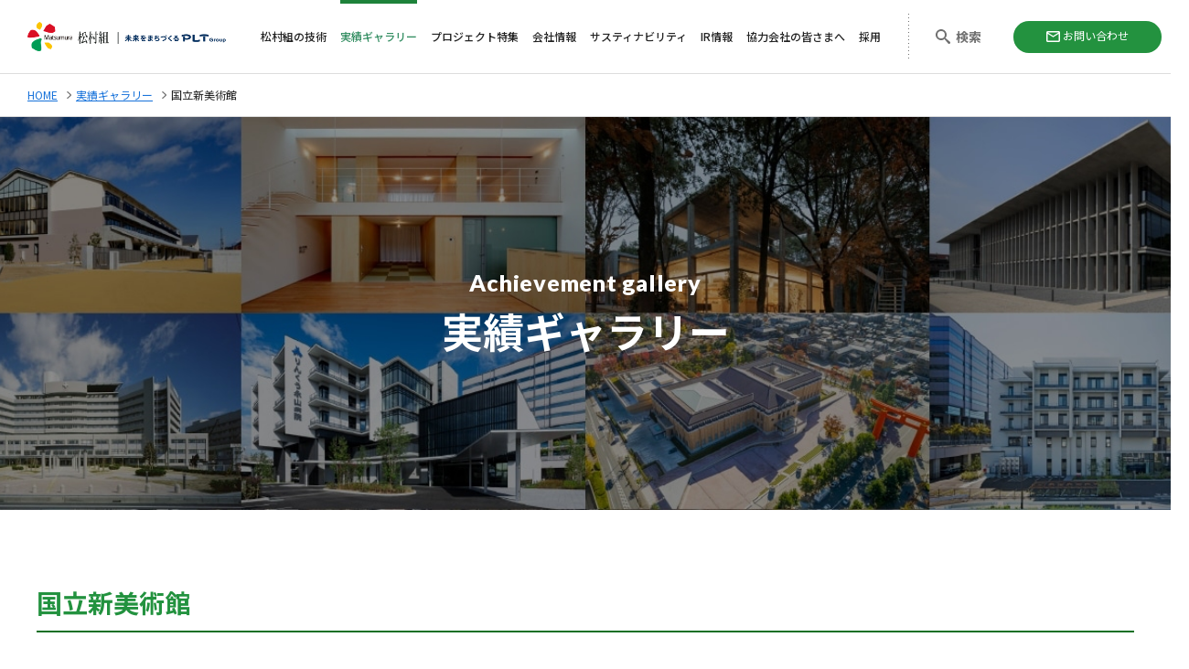

--- FILE ---
content_type: text/html; charset=UTF-8
request_url: https://www.matsumura-gumi.co.jp/gallery/%E5%9B%BD%E7%AB%8B%E6%96%B0%E7%BE%8E%E8%A1%93%E9%A4%A8/
body_size: 54501
content:

<!DOCTYPE html>
<html lang="ja">
<head>
  <meta charset="UTF-8">
  <meta http-equiv="X-UA-Compatible" content="IE=edge">
  <meta name='viewport' content='width=device-width,initial-scale=1'>
  <title>国立新美術館【株式会社松村組】</title>
  <meta name="description" content="">
  <meta name="keywords" content="">
  <!-- Fonts -->
  <link rel="preconnect" href="https://fonts.googleapis.com">
  <link rel="preconnect" href="https://fonts.gstatic.com" crossorigin>
  <link href="https://fonts.googleapis.com/css2?family=Noto+Sans+JP:wght@400;500;700;900&family=Lato:wght@300;400;700;900&family=Roboto:wght@400;700&family=Noto+Serif+JP:wght@300;700&family=Oswald:wght@500&display=swap" rel="stylesheet">
  <link href="https://cdnjs.cloudflare.com/ajax/libs/font-awesome/6.1.1/css/all.min.css" rel="stylesheet">
  <!-- CSS -->
  <link rel="stylesheet" href="https://www.matsumura-gumi.co.jp/wp-content/themes/matsumura/assets/css/common.css?20251226 ">
  <link rel="stylesheet" media="print" href="https://www.matsumura-gumi.co.jp/wp-content/themes/matsumura/assets/css/print.css?20251226 ">
  <meta name='robots' content='max-image-preview:large' />
<link rel='dns-prefetch' href='//www.googletagmanager.com' />
<link rel="alternate" title="oEmbed (JSON)" type="application/json+oembed" href="https://www.matsumura-gumi.co.jp/wp-json/oembed/1.0/embed?url=https%3A%2F%2Fwww.matsumura-gumi.co.jp%2Fgallery%2F%25e5%259b%25bd%25e7%25ab%258b%25e6%2596%25b0%25e7%25be%258e%25e8%25a1%2593%25e9%25a4%25a8%2F" />
<link rel="alternate" title="oEmbed (XML)" type="text/xml+oembed" href="https://www.matsumura-gumi.co.jp/wp-json/oembed/1.0/embed?url=https%3A%2F%2Fwww.matsumura-gumi.co.jp%2Fgallery%2F%25e5%259b%25bd%25e7%25ab%258b%25e6%2596%25b0%25e7%25be%258e%25e8%25a1%2593%25e9%25a4%25a8%2F&#038;format=xml" />
<style id='wp-img-auto-sizes-contain-inline-css' type='text/css'>
img:is([sizes=auto i],[sizes^="auto," i]){contain-intrinsic-size:3000px 1500px}
/*# sourceURL=wp-img-auto-sizes-contain-inline-css */
</style>
<style id='wp-emoji-styles-inline-css' type='text/css'>

	img.wp-smiley, img.emoji {
		display: inline !important;
		border: none !important;
		box-shadow: none !important;
		height: 1em !important;
		width: 1em !important;
		margin: 0 0.07em !important;
		vertical-align: -0.1em !important;
		background: none !important;
		padding: 0 !important;
	}
/*# sourceURL=wp-emoji-styles-inline-css */
</style>
<style id='wp-block-library-inline-css' type='text/css'>
:root{--wp-block-synced-color:#7a00df;--wp-block-synced-color--rgb:122,0,223;--wp-bound-block-color:var(--wp-block-synced-color);--wp-editor-canvas-background:#ddd;--wp-admin-theme-color:#007cba;--wp-admin-theme-color--rgb:0,124,186;--wp-admin-theme-color-darker-10:#006ba1;--wp-admin-theme-color-darker-10--rgb:0,107,160.5;--wp-admin-theme-color-darker-20:#005a87;--wp-admin-theme-color-darker-20--rgb:0,90,135;--wp-admin-border-width-focus:2px}@media (min-resolution:192dpi){:root{--wp-admin-border-width-focus:1.5px}}.wp-element-button{cursor:pointer}:root .has-very-light-gray-background-color{background-color:#eee}:root .has-very-dark-gray-background-color{background-color:#313131}:root .has-very-light-gray-color{color:#eee}:root .has-very-dark-gray-color{color:#313131}:root .has-vivid-green-cyan-to-vivid-cyan-blue-gradient-background{background:linear-gradient(135deg,#00d084,#0693e3)}:root .has-purple-crush-gradient-background{background:linear-gradient(135deg,#34e2e4,#4721fb 50%,#ab1dfe)}:root .has-hazy-dawn-gradient-background{background:linear-gradient(135deg,#faaca8,#dad0ec)}:root .has-subdued-olive-gradient-background{background:linear-gradient(135deg,#fafae1,#67a671)}:root .has-atomic-cream-gradient-background{background:linear-gradient(135deg,#fdd79a,#004a59)}:root .has-nightshade-gradient-background{background:linear-gradient(135deg,#330968,#31cdcf)}:root .has-midnight-gradient-background{background:linear-gradient(135deg,#020381,#2874fc)}:root{--wp--preset--font-size--normal:16px;--wp--preset--font-size--huge:42px}.has-regular-font-size{font-size:1em}.has-larger-font-size{font-size:2.625em}.has-normal-font-size{font-size:var(--wp--preset--font-size--normal)}.has-huge-font-size{font-size:var(--wp--preset--font-size--huge)}.has-text-align-center{text-align:center}.has-text-align-left{text-align:left}.has-text-align-right{text-align:right}.has-fit-text{white-space:nowrap!important}#end-resizable-editor-section{display:none}.aligncenter{clear:both}.items-justified-left{justify-content:flex-start}.items-justified-center{justify-content:center}.items-justified-right{justify-content:flex-end}.items-justified-space-between{justify-content:space-between}.screen-reader-text{border:0;clip-path:inset(50%);height:1px;margin:-1px;overflow:hidden;padding:0;position:absolute;width:1px;word-wrap:normal!important}.screen-reader-text:focus{background-color:#ddd;clip-path:none;color:#444;display:block;font-size:1em;height:auto;left:5px;line-height:normal;padding:15px 23px 14px;text-decoration:none;top:5px;width:auto;z-index:100000}html :where(.has-border-color){border-style:solid}html :where([style*=border-top-color]){border-top-style:solid}html :where([style*=border-right-color]){border-right-style:solid}html :where([style*=border-bottom-color]){border-bottom-style:solid}html :where([style*=border-left-color]){border-left-style:solid}html :where([style*=border-width]){border-style:solid}html :where([style*=border-top-width]){border-top-style:solid}html :where([style*=border-right-width]){border-right-style:solid}html :where([style*=border-bottom-width]){border-bottom-style:solid}html :where([style*=border-left-width]){border-left-style:solid}html :where(img[class*=wp-image-]){height:auto;max-width:100%}:where(figure){margin:0 0 1em}html :where(.is-position-sticky){--wp-admin--admin-bar--position-offset:var(--wp-admin--admin-bar--height,0px)}@media screen and (max-width:600px){html :where(.is-position-sticky){--wp-admin--admin-bar--position-offset:0px}}

/*# sourceURL=wp-block-library-inline-css */
</style><style id='global-styles-inline-css' type='text/css'>
:root{--wp--preset--aspect-ratio--square: 1;--wp--preset--aspect-ratio--4-3: 4/3;--wp--preset--aspect-ratio--3-4: 3/4;--wp--preset--aspect-ratio--3-2: 3/2;--wp--preset--aspect-ratio--2-3: 2/3;--wp--preset--aspect-ratio--16-9: 16/9;--wp--preset--aspect-ratio--9-16: 9/16;--wp--preset--color--black: #000000;--wp--preset--color--cyan-bluish-gray: #abb8c3;--wp--preset--color--white: #ffffff;--wp--preset--color--pale-pink: #f78da7;--wp--preset--color--vivid-red: #cf2e2e;--wp--preset--color--luminous-vivid-orange: #ff6900;--wp--preset--color--luminous-vivid-amber: #fcb900;--wp--preset--color--light-green-cyan: #7bdcb5;--wp--preset--color--vivid-green-cyan: #00d084;--wp--preset--color--pale-cyan-blue: #8ed1fc;--wp--preset--color--vivid-cyan-blue: #0693e3;--wp--preset--color--vivid-purple: #9b51e0;--wp--preset--gradient--vivid-cyan-blue-to-vivid-purple: linear-gradient(135deg,rgb(6,147,227) 0%,rgb(155,81,224) 100%);--wp--preset--gradient--light-green-cyan-to-vivid-green-cyan: linear-gradient(135deg,rgb(122,220,180) 0%,rgb(0,208,130) 100%);--wp--preset--gradient--luminous-vivid-amber-to-luminous-vivid-orange: linear-gradient(135deg,rgb(252,185,0) 0%,rgb(255,105,0) 100%);--wp--preset--gradient--luminous-vivid-orange-to-vivid-red: linear-gradient(135deg,rgb(255,105,0) 0%,rgb(207,46,46) 100%);--wp--preset--gradient--very-light-gray-to-cyan-bluish-gray: linear-gradient(135deg,rgb(238,238,238) 0%,rgb(169,184,195) 100%);--wp--preset--gradient--cool-to-warm-spectrum: linear-gradient(135deg,rgb(74,234,220) 0%,rgb(151,120,209) 20%,rgb(207,42,186) 40%,rgb(238,44,130) 60%,rgb(251,105,98) 80%,rgb(254,248,76) 100%);--wp--preset--gradient--blush-light-purple: linear-gradient(135deg,rgb(255,206,236) 0%,rgb(152,150,240) 100%);--wp--preset--gradient--blush-bordeaux: linear-gradient(135deg,rgb(254,205,165) 0%,rgb(254,45,45) 50%,rgb(107,0,62) 100%);--wp--preset--gradient--luminous-dusk: linear-gradient(135deg,rgb(255,203,112) 0%,rgb(199,81,192) 50%,rgb(65,88,208) 100%);--wp--preset--gradient--pale-ocean: linear-gradient(135deg,rgb(255,245,203) 0%,rgb(182,227,212) 50%,rgb(51,167,181) 100%);--wp--preset--gradient--electric-grass: linear-gradient(135deg,rgb(202,248,128) 0%,rgb(113,206,126) 100%);--wp--preset--gradient--midnight: linear-gradient(135deg,rgb(2,3,129) 0%,rgb(40,116,252) 100%);--wp--preset--font-size--small: 13px;--wp--preset--font-size--medium: 20px;--wp--preset--font-size--large: 36px;--wp--preset--font-size--x-large: 42px;--wp--preset--spacing--20: 0.44rem;--wp--preset--spacing--30: 0.67rem;--wp--preset--spacing--40: 1rem;--wp--preset--spacing--50: 1.5rem;--wp--preset--spacing--60: 2.25rem;--wp--preset--spacing--70: 3.38rem;--wp--preset--spacing--80: 5.06rem;--wp--preset--shadow--natural: 6px 6px 9px rgba(0, 0, 0, 0.2);--wp--preset--shadow--deep: 12px 12px 50px rgba(0, 0, 0, 0.4);--wp--preset--shadow--sharp: 6px 6px 0px rgba(0, 0, 0, 0.2);--wp--preset--shadow--outlined: 6px 6px 0px -3px rgb(255, 255, 255), 6px 6px rgb(0, 0, 0);--wp--preset--shadow--crisp: 6px 6px 0px rgb(0, 0, 0);}:where(.is-layout-flex){gap: 0.5em;}:where(.is-layout-grid){gap: 0.5em;}body .is-layout-flex{display: flex;}.is-layout-flex{flex-wrap: wrap;align-items: center;}.is-layout-flex > :is(*, div){margin: 0;}body .is-layout-grid{display: grid;}.is-layout-grid > :is(*, div){margin: 0;}:where(.wp-block-columns.is-layout-flex){gap: 2em;}:where(.wp-block-columns.is-layout-grid){gap: 2em;}:where(.wp-block-post-template.is-layout-flex){gap: 1.25em;}:where(.wp-block-post-template.is-layout-grid){gap: 1.25em;}.has-black-color{color: var(--wp--preset--color--black) !important;}.has-cyan-bluish-gray-color{color: var(--wp--preset--color--cyan-bluish-gray) !important;}.has-white-color{color: var(--wp--preset--color--white) !important;}.has-pale-pink-color{color: var(--wp--preset--color--pale-pink) !important;}.has-vivid-red-color{color: var(--wp--preset--color--vivid-red) !important;}.has-luminous-vivid-orange-color{color: var(--wp--preset--color--luminous-vivid-orange) !important;}.has-luminous-vivid-amber-color{color: var(--wp--preset--color--luminous-vivid-amber) !important;}.has-light-green-cyan-color{color: var(--wp--preset--color--light-green-cyan) !important;}.has-vivid-green-cyan-color{color: var(--wp--preset--color--vivid-green-cyan) !important;}.has-pale-cyan-blue-color{color: var(--wp--preset--color--pale-cyan-blue) !important;}.has-vivid-cyan-blue-color{color: var(--wp--preset--color--vivid-cyan-blue) !important;}.has-vivid-purple-color{color: var(--wp--preset--color--vivid-purple) !important;}.has-black-background-color{background-color: var(--wp--preset--color--black) !important;}.has-cyan-bluish-gray-background-color{background-color: var(--wp--preset--color--cyan-bluish-gray) !important;}.has-white-background-color{background-color: var(--wp--preset--color--white) !important;}.has-pale-pink-background-color{background-color: var(--wp--preset--color--pale-pink) !important;}.has-vivid-red-background-color{background-color: var(--wp--preset--color--vivid-red) !important;}.has-luminous-vivid-orange-background-color{background-color: var(--wp--preset--color--luminous-vivid-orange) !important;}.has-luminous-vivid-amber-background-color{background-color: var(--wp--preset--color--luminous-vivid-amber) !important;}.has-light-green-cyan-background-color{background-color: var(--wp--preset--color--light-green-cyan) !important;}.has-vivid-green-cyan-background-color{background-color: var(--wp--preset--color--vivid-green-cyan) !important;}.has-pale-cyan-blue-background-color{background-color: var(--wp--preset--color--pale-cyan-blue) !important;}.has-vivid-cyan-blue-background-color{background-color: var(--wp--preset--color--vivid-cyan-blue) !important;}.has-vivid-purple-background-color{background-color: var(--wp--preset--color--vivid-purple) !important;}.has-black-border-color{border-color: var(--wp--preset--color--black) !important;}.has-cyan-bluish-gray-border-color{border-color: var(--wp--preset--color--cyan-bluish-gray) !important;}.has-white-border-color{border-color: var(--wp--preset--color--white) !important;}.has-pale-pink-border-color{border-color: var(--wp--preset--color--pale-pink) !important;}.has-vivid-red-border-color{border-color: var(--wp--preset--color--vivid-red) !important;}.has-luminous-vivid-orange-border-color{border-color: var(--wp--preset--color--luminous-vivid-orange) !important;}.has-luminous-vivid-amber-border-color{border-color: var(--wp--preset--color--luminous-vivid-amber) !important;}.has-light-green-cyan-border-color{border-color: var(--wp--preset--color--light-green-cyan) !important;}.has-vivid-green-cyan-border-color{border-color: var(--wp--preset--color--vivid-green-cyan) !important;}.has-pale-cyan-blue-border-color{border-color: var(--wp--preset--color--pale-cyan-blue) !important;}.has-vivid-cyan-blue-border-color{border-color: var(--wp--preset--color--vivid-cyan-blue) !important;}.has-vivid-purple-border-color{border-color: var(--wp--preset--color--vivid-purple) !important;}.has-vivid-cyan-blue-to-vivid-purple-gradient-background{background: var(--wp--preset--gradient--vivid-cyan-blue-to-vivid-purple) !important;}.has-light-green-cyan-to-vivid-green-cyan-gradient-background{background: var(--wp--preset--gradient--light-green-cyan-to-vivid-green-cyan) !important;}.has-luminous-vivid-amber-to-luminous-vivid-orange-gradient-background{background: var(--wp--preset--gradient--luminous-vivid-amber-to-luminous-vivid-orange) !important;}.has-luminous-vivid-orange-to-vivid-red-gradient-background{background: var(--wp--preset--gradient--luminous-vivid-orange-to-vivid-red) !important;}.has-very-light-gray-to-cyan-bluish-gray-gradient-background{background: var(--wp--preset--gradient--very-light-gray-to-cyan-bluish-gray) !important;}.has-cool-to-warm-spectrum-gradient-background{background: var(--wp--preset--gradient--cool-to-warm-spectrum) !important;}.has-blush-light-purple-gradient-background{background: var(--wp--preset--gradient--blush-light-purple) !important;}.has-blush-bordeaux-gradient-background{background: var(--wp--preset--gradient--blush-bordeaux) !important;}.has-luminous-dusk-gradient-background{background: var(--wp--preset--gradient--luminous-dusk) !important;}.has-pale-ocean-gradient-background{background: var(--wp--preset--gradient--pale-ocean) !important;}.has-electric-grass-gradient-background{background: var(--wp--preset--gradient--electric-grass) !important;}.has-midnight-gradient-background{background: var(--wp--preset--gradient--midnight) !important;}.has-small-font-size{font-size: var(--wp--preset--font-size--small) !important;}.has-medium-font-size{font-size: var(--wp--preset--font-size--medium) !important;}.has-large-font-size{font-size: var(--wp--preset--font-size--large) !important;}.has-x-large-font-size{font-size: var(--wp--preset--font-size--x-large) !important;}
/*# sourceURL=global-styles-inline-css */
</style>

<style id='classic-theme-styles-inline-css' type='text/css'>
/*! This file is auto-generated */
.wp-block-button__link{color:#fff;background-color:#32373c;border-radius:9999px;box-shadow:none;text-decoration:none;padding:calc(.667em + 2px) calc(1.333em + 2px);font-size:1.125em}.wp-block-file__button{background:#32373c;color:#fff;text-decoration:none}
/*# sourceURL=/wp-includes/css/classic-themes.min.css */
</style>

<!-- Site Kit によって追加された Google タグ（gtag.js）スニペット -->
<!-- Google アナリティクス スニペット (Site Kit が追加) -->
<script type="text/javascript" src="https://www.googletagmanager.com/gtag/js?id=GT-K4THNP7B" id="google_gtagjs-js" async></script>
<script type="text/javascript" id="google_gtagjs-js-after">
/* <![CDATA[ */
window.dataLayer = window.dataLayer || [];function gtag(){dataLayer.push(arguments);}
gtag("set","linker",{"domains":["www.matsumura-gumi.co.jp"]});
gtag("js", new Date());
gtag("set", "developer_id.dZTNiMT", true);
gtag("config", "GT-K4THNP7B");
 window._googlesitekit = window._googlesitekit || {}; window._googlesitekit.throttledEvents = []; window._googlesitekit.gtagEvent = (name, data) => { var key = JSON.stringify( { name, data } ); if ( !! window._googlesitekit.throttledEvents[ key ] ) { return; } window._googlesitekit.throttledEvents[ key ] = true; setTimeout( () => { delete window._googlesitekit.throttledEvents[ key ]; }, 5 ); gtag( "event", name, { ...data, event_source: "site-kit" } ); }; 
//# sourceURL=google_gtagjs-js-after
/* ]]> */
</script>
<link rel="https://api.w.org/" href="https://www.matsumura-gumi.co.jp/wp-json/" /><link rel="alternate" title="JSON" type="application/json" href="https://www.matsumura-gumi.co.jp/wp-json/wp/v2/gallery/723" /><link rel="EditURI" type="application/rsd+xml" title="RSD" href="https://www.matsumura-gumi.co.jp/xmlrpc.php?rsd" />
<meta name="generator" content="WordPress 6.9" />
<link rel="canonical" href="https://www.matsumura-gumi.co.jp/gallery/%e5%9b%bd%e7%ab%8b%e6%96%b0%e7%be%8e%e8%a1%93%e9%a4%a8/" />
<link rel='shortlink' href='https://www.matsumura-gumi.co.jp/?p=723' />
<meta name="generator" content="Site Kit by Google 1.159.0" /></head>
<body class="wp-singular gallery-template-default single single-gallery postid-723 wp-theme-matsumura gallery" data-id="723" data-root="https://www.matsumura-gumi.co.jp" >
  <header>
    <div class="headerNav">
      <h1>
        <a href="https://www.matsumura-gumi.co.jp/">
          <img src="https://www.matsumura-gumi.co.jp/wp-content/themes/matsumura/assets/images/common/logo_2024-10.png" alt="Matsumura 松村組">
        </a>
      </h1>
      <div class="navArea">
        <nav>
          <ul class="navList">
                                        <li class="accordion" data-acpc="0">
                <div class="link">
                                    <a class="acButton" href="https://www.matsumura-gumi.co.jp/technology/" data-sublist="technology">松村組の技術</a>
                </div>
                <div class="subList acContents" id="header_sublist_technology">
                                      <ul class="btns">
                      <li><a class="button" href="https://www.matsumura-gumi.co.jp/technology/kiso_jiban/">基礎・地盤関連</a></li>
                      <li><a class="button" href="https://www.matsumura-gumi.co.jp/technology/kankyo/">管渠関連</a></li>
                      <li><a class="button" href="https://www.matsumura-gumi.co.jp/technology/env/">環境関連</a></li>
                      <li><a class="button" href="https://www.matsumura-gumi.co.jp/technology/taishinhokyo/">耐震補強関連</a></li>
                      <li><a class="button" href="https://www.matsumura-gumi.co.jp/technology/kozo_koho/">構造・構法関連</a></li>
                      <li><a class="button" href="https://www.matsumura-gumi.co.jp/technology/kiso_jiban/">仕上関連</a></li>
                    </ul>
                                  </div>
              </li>
                                        <li class="accordion current" data-acpc="0">
                <div class="link">
                                    <a class="acButton" href="https://www.matsumura-gumi.co.jp/gallery/" data-sublist="gallery">実績ギャラリー</a>
                </div>
                <div class="subList acContents" id="header_sublist_gallery">
                                      <ul class="thums">
                      <li>
                        <a href="https://www.matsumura-gumi.co.jp/gallery/?gallery_type=1000">
                          <figure>
                            <img src="https://www.matsumura-gumi.co.jp/wp-content/themes/matsumura/assets/images/common/thum_gallery_kenchiku.png" alt="建築作品">
                            <figcaption>建築作品</figcaption>
                          </figure>
                        </a>
                      </li>
                      <li>
                        <a href="https://www.matsumura-gumi.co.jp/gallery/?gallery_type=0100">
                          <figure>
                            <img src="https://www.matsumura-gumi.co.jp/wp-content/themes/matsumura/assets/images/common/thum_gallery_doboku.png" alt="土木作品">
                            <figcaption>土木作品</figcaption>
                          </figure>
                        </a>
                      </li>
                      <li>
                        <a href="https://www.matsumura-gumi.co.jp/gallery/?gallery_type=0010">
                          <figure>
                            <img src="https://www.matsumura-gumi.co.jp/wp-content/themes/matsumura/assets/images/common/thum_gallery_renewal.png" alt="リニューアル作品">
                            <figcaption>リニューアル作品</figcaption>
                          </figure>
                        </a>
                      </li>
                      <li>
                        <a href="https://www.matsumura-gumi.co.jp/gallery/?gallery_type=0001">
                          <figure>
                            <img src="https://www.matsumura-gumi.co.jp/wp-content/themes/matsumura/assets/images/common/thum_gallery_shizen_energy.png" alt="自然エネルギー作品">
                            <figcaption>自然エネルギー作品</figcaption>
                          </figure>
                        </a>
                      </li>
                    </ul>
                                  </div>
              </li>
                                        <li class="accordion" data-acpc="0">
                <div class="link">
                                    <a class="acButton" href="https://www.matsumura-gumi.co.jp/projects/" data-sublist="projects">プロジェクト特集</a>
                </div>
                <div class="subList acContents" id="header_sublist_projects">
                                      <div id="projects">
                      <div class="title">松村組プロジェクトストーリー<span class="small">We Just Built It !</span></div>
                      <ul class="testLinks">
                        <li>
                          京都市立芸術大学及び京都市立銅駝美術工芸高等学校移転整備工事 ただし、A地区及びB地区建築工事<br class="mb">
                          <span class="inlineLink"><a href="https://www.matsumura-gumi.co.jp/projects/%e4%ba%ac%e9%83%bd%e5%b8%82%e7%ab%8b%e8%8a%b8%e8%a1%93%e5%a4%a7%e5%ad%a6%e5%8f%8a%e3%81%b3%e4%ba%ac%e9%83%bd%e5%b8%82%e7%ab%8b%e9%8a%85%e9%a7%9d%e7%be%8e%e8%a1%93%e5%b7%a5%e8%8a%b8%e9%ab%98%e7%ad%89/">Vol.1</a></span>
                          <span class="inlineLink"><a href="https://www.matsumura-gumi.co.jp/projects/%e4%ba%ac%e9%83%bd%e5%b8%82%e7%ab%8b%e8%8a%b8%e8%a1%93%e5%a4%a7%e5%ad%a6%e5%8f%8a%e3%81%b3%e4%ba%ac%e9%83%bd%e5%b8%82%e7%ab%8b%e9%8a%85%e9%a7%9d%e7%be%8e%e8%a1%93%e5%b7%a5%e8%8a%b8%e9%ab%98%e7%ad%89-2/">Vol.2</a></span>
                          <span class="inlineLink"><a href="https://www.matsumura-gumi.co.jp/projects/%e4%ba%ac%e9%83%bd%e5%b8%82%e7%ab%8b%e8%8a%b8%e8%a1%93%e5%a4%a7%e5%ad%a6%e5%8f%8a%e3%81%b3%e4%ba%ac%e9%83%bd%e5%b8%82%e7%ab%8b%e9%8a%85%e9%a7%9d%e7%be%8e%e8%a1%93%e5%b7%a5%e8%8a%b8%e9%ab%98%e7%ad%89-3/">Vol.3</a></span>
                        </li>
                      </ul>
                    </div>
                                  </div>
              </li>
                                        <li class="accordion" data-acpc="0">
                <div class="link">
                                    <a class="acButton" href="https://www.matsumura-gumi.co.jp/corporate/" data-sublist="corporate">会社情報</a>
                </div>
                <div class="subList acContents" id="header_sublist_corporate">
                                      <ul class="btns corporate">
                      <li class="hasSubSubList accordion">
                        <div class="subLink">
                          <a class="button acButton" href="https://www.matsumura-gumi.co.jp/corporate/overview/">会社概要</a>
                        </div>
                        <div class="subSubList acContents">
                          <ul class="btns">
                            <li>
                              <a class="button" href="https://www.matsumura-gumi.co.jp/corporate/overview/#message">ご挨拶</a>
                            </li>
                            <li>
                              <a class="button" href="https://www.matsumura-gumi.co.jp/corporate/overview/#mission">経営理念</a>
                            </li>
                            <li>
                              <a class="button" href="https://www.matsumura-gumi.co.jp/corporate/overview/#corpMark">コーポレートマーク</a>
                            </li>
                            <li>
                              <a class="button" href="https://www.matsumura-gumi.co.jp/corporate/overview/#corpInfo">会社概要</a>
                            </li>
                            <li>
                              <a class="button" href="https://www.matsumura-gumi.co.jp/corporate/overview/#plt">プライム ライフ テクノロジーズの資本関係について</a>
                            </li>
                          </ul>
                        </div>
                      </li>
                      <li><a class="button" href="https://www.matsumura-gumi.co.jp/corporate/policy_governance/">方針・ガバナンス</a></li>
                      <li><a class="button" href="https://www.matsumura-gumi.co.jp/corporate/organization/">組織図・事業所一覧</a></li>
                      <li><a class="button" href="https://www.matsumura-gumi.co.jp/corporate/history/">当社のあゆみ</a></li>
                    </ul>
                                  </div>
              </li>
                                        <li class="accordion" data-acpc="0">
                <div class="link">
                                    <a class="acButton" href="https://www.matsumura-gumi.co.jp/sustainability/" data-sublist="sustainability">サスティナビリティ</a>
                </div>
                <div class="subList acContents" id="header_sublist_sustainability">
                                      <ul class="btns">
                      <li><a class="button" href="https://www.matsumura-gumi.co.jp/sustainability/">サスティナビリティ</a></li>
                      <li><a class="button" href="https://www.matsumura-gumi.co.jp/sustainability/#postHead2">ZEB・ZEH-M化の取組み</a></li>
                      <li><a class="button" href="https://www.matsumura-gumi.co.jp/sustainability/#jinteki_shihon">人的資本経営</a></li>
                    </ul>
                                  </div>
              </li>
                                        <li class="accordion" data-acpc="0">
                <div class="link">
                                    <a class="acButton" href="https://www.matsumura-gumi.co.jp/koukoku/index_koukoku.htm" data-sublist="ir" target="_blank">IR情報</a>
                </div>
                <div class="subList acContents" id="header_sublist_ir">
                                      <ul class="btns ir">
                      <li><a class="button" href="https://www.matsumura-gumi.co.jp/koukoku/index_koukoku.htm" target="_blank">IR情報</a></li>
                    </ul>
                                  </div>
              </li>
                                        <li class="accordion" data-acpc="0">
                <div class="link">
                                    <a class="acButton" href="https://www.matsumura-gumi.co.jp/partner/" data-sublist="partner">協力会社の皆さまへ</a>
                </div>
                <div class="subList acContents" id="header_sublist_partner">
                                      <ul class="btns partner">
                      <li><a class="button" href="https://www.matsumura-gumi.co.jp/partner/ci-net/">CI-NETによる電子商取引について</a></li>
                      <li><a class="button" href="https://www.matsumura-gumi.co.jp/partner/buildee/">Buildee利用のお願い</a></li>
                      <li><a class="button" href="https://www.matsumura-gumi.co.jp/partner/seikyusyo/">見積書・請求書関係書類</a></li>
                      <li class="large"><a class="button" href="https://www.matsumura-gumi.co.jp/partner/sekoutaisei/">施工体制・安全衛生関係提出 書類</a></li>
                      <li><a class="button" href="https://www.matsumura-gumi.co.jp/partner/meister/">優良職長認定制度について</a></li>
                      <li><a class="button" href="https://www.matsumura-gumi.co.jp/partner/declaration/">パートナーシップ構築宣言<br>労務費見積り尊重宣言</a></li>
                    </ul>
                                  </div>
              </li>
                                        <li class="accordion" data-acpc="0">
                <div class="link">
                                    <a class="acButton" href="https://matsumura-gumi.recruitment.jp/" data-sublist="recruit" target="_blank">採用</a>
                </div>
                <div class="subList acContents" id="header_sublist_recruit">
                                      <ul class="btns recruit">
                      <li><a class="button" href="https://matsumura-gumi.recruitment.jp/newgraduate/" target="_blank">新卒採用</a></li>
	  	              <li><a class="button" href="https://matsumura-gumi.recruitment.jp/career/" target="_blank">キャリア採用</a></li>
                      <!-- <li><a class="button" href="https://www.matsumura-gumi.co.jp/careers/">キャリア採用</a></li>-->
                    </ul>
                                  </div>
              </li>
                      </ul>
        </nav>
        <div class="searchArea open">
          <button id="openForm">検索</button>
          <form action="https://www.matsumura-gumi.co.jp/" id="search">
            <div class="inputBox">
              <input type="text" name="s">
              <button type="submit">検索</button>
            </div>
          </form>
        </div>
        <div class="contactArea">
          <a href="https://www.matsumura-gumi.co.jp/contact/group/"><span>お問い合わせ</span></a>
        </div>
      </div>
      <div id="navBtn">
        <span></span>
        <span></span>
        <span></span>
      </div>
    </div>
    <div class="subListMenuArea">
      <div class="subListMenu">
      </div>
    </div>
    <div class="breadcrumArea">
      <ul class="breadcrum"><li><a href="https://www.matsumura-gumi.co.jp" >HOME</a></li><li><a href="https://www.matsumura-gumi.co.jp/gallery/">実績ギャラリー</a></li><li>国立新美術館</li></ul>    </div>
  </header>
  <main>
    <article>

<!-- KV -->
<div class="kvArea gallery">
  <div class="text">
    <div class="en">Achievement gallery</div>
    <div class="jp">実績ギャラリー</div>
      </div>
</div>
<!-- Achievement gallery -->
<div class="achievement">
  <div class="container">
                        <h2>国立新美術館</h2>
        <div class="figArea" id="galleryImages">
                                <figure class="mv">
              <img src="" alt="">
            </figure>
            <ul class="thums">
                          <li>
                <figure>
                  <img src="https://www.matsumura-gumi.co.jp/wp-content/uploads/2022/03/re_国立新美術館.png" alt="">
                </figure>
              </li>
                        </ul>
                  </div>
        <div class="infoArea">
                              <dl class="info" data-field="gallery_client">
            <dt>発注者</dt>
            <dd>独立行政法人 国立美術館</dd>
          </dl>
                                        <dl class="info" data-field="gallery_location">
            <dt>所在地</dt>
            <dd>東京都港区</dd>
          </dl>
                                        <dl class="info" data-field="gallery_term">
            <dt>工期</dt>
            <dd>2002.07-2006.06</dd>
          </dl>
                                        <dl class="info" data-field="gallery_management">
            <dt>設計／監理</dt>
            <dd>株式会社黒川紀章建築都市設計事務所 株式会社日本設計</dd>
          </dl>
                                        <dl class="info" data-field="gallery_overview">
            <dt>工事概要</dt>
            <dd>RC造 地下2階 地上6階 延床面積49,834㎡</dd>
          </dl>
                                                            <dl class="info" data-field="gallery_award">
            <dt>受賞</dt>
            <dd>第49回建築業協会賞（BCS賞）受賞</dd>
          </dl>
                                                </div>
            </div>
</div>

<!-- 関連項目 -->

<div class="relateditemArea">
  <div class="container">
    <div class="relatedItem">

      <h2>関連作品</h2>
      <ul class="achList">
                        <li>
          <a href="https://www.matsumura-gumi.co.jp/gallery/%e6%9d%be%e6%a0%84salon/">
                        <figure>
                              <img src="https://www.matsumura-gumi.co.jp/wp-content/uploads/2025/08/★03外観北西面.jpg" alt="">
                          </figure>
            <div class="title">松栄SALON</div>
            <div class="infoArea">
                                          <dl class="info">
                <dt>発注者</dt>
                <dd>宮川　幹生</dd>
              </dl>
                                                        <dl class="info">
                <dt>設計／監理</dt>
                <dd>株式会社森川建築設計事務所</dd>
              </dl>
                                                        <dl class="info">
                <dt>竣工</dt>
                <dd>2025年1月</dd>
              </dl>
                                        </div>
                        <ul class="tags">
                        <li>建築作品</li>
              <li>住宅施設</li>
                                  <li>中部</li>
                      </ul>          </a>
        </li>
                <li>
          <a href="https://www.matsumura-gumi.co.jp/gallery/%ef%bc%88%e4%bb%ae%e7%a7%b0%ef%bc%89%e7%90%b4%e4%bc%bc%ef%bc%91%e6%9d%a1%e6%96%b0%e7%af%89%e5%b7%a5%e4%ba%8b/">
                        <figure>
                              <img src="https://www.matsumura-gumi.co.jp/wp-content/uploads/2025/05/003-外観-南東面.jpg" alt="">
                          </figure>
            <div class="title">（仮称）琴似１条新築工事</div>
            <div class="infoArea">
                                          <dl class="info">
                <dt>発注者</dt>
                <dd>株式会社大京・株式会社土屋ホーム不動産</dd>
              </dl>
                                                        <dl class="info">
                <dt>設計／監理</dt>
                <dd>株式会社企画設計事務所オルト</dd>
              </dl>
                                                        <dl class="info">
                <dt>竣工</dt>
                <dd>2024年10月</dd>
              </dl>
                                        </div>
                        <ul class="tags">
                        <li>建築作品</li>
              <li>住宅施設</li>
                                  <li>北海道</li>
                      </ul>          </a>
        </li>
                <li>
          <a href="https://www.matsumura-gumi.co.jp/gallery/5159/">
                        <figure>
                              <img src="https://www.matsumura-gumi.co.jp/wp-content/uploads/2025/03/001-コピー-scaled.jpg" alt="">
                          </figure>
            <div class="title">株式会社片山製薬所富山工場倉庫新築工事</div>
            <div class="infoArea">
                                          <dl class="info">
                <dt>発注者</dt>
                <dd>株式会社片山製薬所</dd>
              </dl>
                                                        <dl class="info">
                <dt>設計／監理</dt>
                <dd>株式会社松村組大阪本店一級建築士事務所</dd>
              </dl>
                                                        <dl class="info">
                <dt>竣工</dt>
                <dd>2024年12月</dd>
              </dl>
                                        </div>
                        <ul class="tags">
                        <li>建築作品</li>
              <li>工場・物流施設</li>
                                  <li>中部</li>
                      </ul>          </a>
        </li>
                      </ul>
    </div>

    <div class="relatedItem live">
      <h2>松村LIVE</h2>
      <ul class="achList">
                        <li>
          <a href="https://www.matsumura-gumi.co.jp/news/6067/">
                        <figure>
                              <img src="https://www.matsumura-gumi.co.jp/wp-content/uploads/2025/10/スライド1-e1761873698431.jpg" alt="">
                          </figure>
            <div class="title">三愛病院中央リハビリ棟改築</div>
            <div class="date">2025年10月31日（金）</div>
          </a>
        </li>
                <li>
          <a href="https://www.matsumura-gumi.co.jp/news/5959/">
                        <figure>
                              <img src="https://www.matsumura-gumi.co.jp/wp-content/uploads/2025/10/画像1-scaled.jpg" alt="">
                          </figure>
            <div class="title">タキロンシーアイ株式会社 三田総合研究所　建築工事</div>
            <div class="date">2025年10月9日（木）</div>
          </a>
        </li>
                <li>
          <a href="https://www.matsumura-gumi.co.jp/news/5720/">
                        <figure>
                              <img src="https://www.matsumura-gumi.co.jp/wp-content/uploads/2025/08/画像1.jpg" alt="">
                          </figure>
            <div class="title">（仮称）アウラ立川市曙町計画</div>
            <div class="date">2025年8月5日（火）</div>
          </a>
        </li>
                      </ul>
    </div>

  </div>
</div>
<div class="toList">
  <a href="https://www.matsumura-gumi.co.jp/gallery/">一覧に戻る</a>
</div>


          </article>
  </main>
  <footer>
    <div class="bannerArea">
      <a href="https://prime-life-tec.com/" target="_blank">
        <figure>
<picture>
<source srcset="https://www.matsumura-gumi.co.jp/wp-content/themes/matsumura/assets/images/common/banner_plt_2024-10.jpg" media="(min-width: 769px)"/>
<source srcset="https://www.matsumura-gumi.co.jp/wp-content/themes/matsumura/assets/images/common/banner_plt_mb_2024-10.jpg" media="(max-width: 768px)"/>
<img src="https://www.matsumura-gumi.co.jp/wp-content/themes/matsumura/assets/images/common/banner_plt_2024-10.jpg" alt="くらしの“あたりまえ”をかえていく Matsumura Prime Life Technologies 松村組は、プライム ライフ テクノロジーズの一員です。" class="media " width="" height=""/>
</picture>
</figure>      </a>
    </div>
    <div class="navArea">
      <div class="navAreaInner">
        <nav class="navListTop">
          <ul class="navList">
                                          <li>
                              <div class="link">
                  <a href="https://www.matsumura-gumi.co.jp/technology/" data-drawer="technology" data-sublist="technology">松村組の技術</a>
                </div>
                <div class="subList acContents" id="footer_sublist_technology">
                                      <ul class="subListLink">
                      <li><a href="https://www.matsumura-gumi.co.jp/technology/kiso_jiban/">基礎・地盤関連</a></li>
                      <li><a href="https://www.matsumura-gumi.co.jp/technology/kankyo/">管渠関連</a></li>
                      <li><a href="https://www.matsumura-gumi.co.jp/technology/env/">環境関連</a></li>
                      <li><a href="https://www.matsumura-gumi.co.jp/technology/taishinhokyo/">耐震補強関連</a></li>
                      <li><a href="https://www.matsumura-gumi.co.jp/technology/kozo_koho/">構造・構法関連</a></li>
                      <li><a href="https://www.matsumura-gumi.co.jp/technology/kiso_jiban/">仕上関連</a></li>
                    </ul>
                                  </div>
              </li>
                                          <li class="current">
                              <div class="link">
                  <a href="https://www.matsumura-gumi.co.jp/gallery/" data-drawer="gallery" data-sublist="gallery">実績ギャラリー</a>
                </div>
                <div class="subList acContents" id="footer_sublist_gallery">
                                      <ul class="subListLink">
                      <li>
                        <a href="https://www.matsumura-gumi.co.jp/gallery/?gallery_type=1000">建築作品</a>
                      </li>
                      <li>
                        <a href="https://www.matsumura-gumi.co.jp/gallery/?gallery_type=0100">土木作品</a>
                      </li>
                      <li>
                        <a href="https://www.matsumura-gumi.co.jp/gallery/?gallery_type=0010">リニューアル作品</a>
                      </li>
                      <li>
                        <a href="https://www.matsumura-gumi.co.jp/gallery/?gallery_type=0001">自然エネルギー作品</a>
                      </li>
                    </ul>
                                  </div>
              </li>
                                          <li>
                              <div class="link">
                  <a href="https://www.matsumura-gumi.co.jp/projects/" data-drawer="projects" data-sublist="projects">プロジェクト特集</a>
                </div>
                <div class="subList acContents" id="footer_sublist_projects">
                                      <ul class="subListLink">
                      <li>
                        京都市立芸術大学及び京都市立銅駝美術工芸高等学校移転整備工事 ただし、A地区及びB地区建築工事<br class="mb">
                        <span class="inlineLink"><a href="https://www.matsumura-gumi.co.jp/projects/%e4%ba%ac%e9%83%bd%e5%b8%82%e7%ab%8b%e8%8a%b8%e8%a1%93%e5%a4%a7%e5%ad%a6%e5%8f%8a%e3%81%b3%e4%ba%ac%e9%83%bd%e5%b8%82%e7%ab%8b%e9%8a%85%e9%a7%9d%e7%be%8e%e8%a1%93%e5%b7%a5%e8%8a%b8%e9%ab%98%e7%ad%89/">Vol.1</a></span>
                        <span class="inlineLink"><a href="https://www.matsumura-gumi.co.jp/projects/%e4%ba%ac%e9%83%bd%e5%b8%82%e7%ab%8b%e8%8a%b8%e8%a1%93%e5%a4%a7%e5%ad%a6%e5%8f%8a%e3%81%b3%e4%ba%ac%e9%83%bd%e5%b8%82%e7%ab%8b%e9%8a%85%e9%a7%9d%e7%be%8e%e8%a1%93%e5%b7%a5%e8%8a%b8%e9%ab%98%e7%ad%89-2/">Vol.2</a></span>
                        <span class="inlineLink"><a href="https://www.matsumura-gumi.co.jp/projects/%e4%ba%ac%e9%83%bd%e5%b8%82%e7%ab%8b%e8%8a%b8%e8%a1%93%e5%a4%a7%e5%ad%a6%e5%8f%8a%e3%81%b3%e4%ba%ac%e9%83%bd%e5%b8%82%e7%ab%8b%e9%8a%85%e9%a7%9d%e7%be%8e%e8%a1%93%e5%b7%a5%e8%8a%b8%e9%ab%98%e7%ad%89-3/">Vol.3</a></span>
                      </li>
                    </ul>
                                  </div>
              </li>
                                          <li>
                              <div class="link">
                  <a href="https://www.matsumura-gumi.co.jp/corporate/" data-drawer="corporate" data-sublist="corporate">会社情報</a>
                </div>
                <div class="subList acContents" id="footer_sublist_corporate">
                                      <ul class="subListLink">
                      <li>
                        <a href="https://www.matsumura-gumi.co.jp/corporate/overview/">企業情報</a>
                      </li>
                      <li>
                        <a href="https://www.matsumura-gumi.co.jp/corporate/organization/">組織図・事業所一覧</a>
                      </li>
                      <li>
                        <a href="https://www.matsumura-gumi.co.jp/corporate/history/">当社のあゆみ</a>
                      </li>
                    </ul>
                                  </div>
              </li>
                                          <li>
                              <div class="link">
                  <a href="https://www.matsumura-gumi.co.jp/sustainability/" data-drawer="sustainability" data-sublist="sustainability">サスティナビリティ</a>
                </div>
                <div class="subList acContents" id="footer_sublist_sustainability">
                                      <ul class="subListLink">
                      <li>
                        <a href="https://www.matsumura-gumi.co.jp/sustainability/">サスティナビリティ</a>
                      </li>
                      <li>
                        <a href="https://www.matsumura-gumi.co.jp/sustainability/#postHead2">ZEB・ZEH-M化の取組み</a>
                      </li>
                      <li>
                        <a href="https://www.matsumura-gumi.co.jp/sustainability/#jinteki_shihon">人的資本経営</a>
                      </li>
                    </ul>
                                  </div>
              </li>
                                          <li>
                              <div class="link">
                  <a href="https://www.matsumura-gumi.co.jp/koukoku/index_koukoku.htm" data-drawer="ir" data-sublist="ir">IR情報</a>
                </div>
                <div class="subList acContents" id="footer_sublist_ir">
                                      <ul class="subListLink">
                      <li>
                        <a href="https://www.matsumura-gumi.co.jp/koukoku/index_koukoku.htm" target="_blank">IR情報</a>
                      </li>
                    </ul>
                                  </div>
              </li>
                                          <li>
                              <div class="link">
                  <a href="https://www.matsumura-gumi.co.jp/partner/" data-drawer="partner" data-sublist="partner">協力会社の皆さまへ</a>
                </div>
                <div class="subList acContents" id="footer_sublist_partner">
                                      <ul class="subListLink partner">
                      <li>
                        <a href="https://www.matsumura-gumi.co.jp/partner/ci-net/">CI-NETによる電子商取引について</a>
                      </li>
                      <li>
                        <a href="https://www.matsumura-gumi.co.jp/partner/buildee/">Buildee利用のお願い</a>
                      </li>
                      <li>
                        <a href="https://www.matsumura-gumi.co.jp/partner/seikyusyo/">見積書・請求書関係書類</a>
                      </li>
                      <li class="large">
                        <a href="https://www.matsumura-gumi.co.jp/partner/sekoutaisei/">施工体制・安全衛生関係提出 書類</a>
                      </li>
                      <li>
                        <a href="https://www.matsumura-gumi.co.jp/partner/meister/">優良職長認定制度について</a>
                      </li>
                      <li>
                        <a href="https://www.matsumura-gumi.co.jp/partner/declaration/">パートナーシップ構築宣言・労務費見積り尊重宣言</a>
                      </li>
                    </ul>
                                  </div>
              </li>
                                          <li>
                              <div class="link">
                  <a href="https://matsumura-gumi.recruitment.jp/" data-drawer="recruit" data-sublist="recruit">採用</a>
                </div>
                <div class="subList acContents" id="footer_sublist_recruit">
                                      <ul class="subListLink">
                      <li>
                        <a href="https://matsumura-gumi.recruitment.jp/newgraduate/" target="_blank">新卒採用</a>
                      </li>
                      <li>
                        <a href="https://matsumura-gumi.recruitment.jp/career/" target="_blank">キャリア採用</a>
                      </li>
                    </ul>
                                  </div>
              </li>
                      </ul>
          <div class="subListMenuArea">
            <div class="subListMenu">
            </div>
          </div>
        </nav>
        <nav class="navListBot">
          <ul class="navList">
                                        <li>
                              <a href="https://www.matsumura-gumi.co.jp/news/" data-drawer="privacy">お知らせ</a>
              </li>
                                        <li>
                              <a href="https://www.matsumura-gumi.co.jp/privacy/" data-drawer="privacy">プライバシーポリシー</a>
              </li>
                                        <li>
                              <a href="https://www.matsumura-gumi.co.jp/contact/" data-drawer="contact">お問い合わせ</a>
              </li>
                                        <li>
                              <a href="https://www.matsumura-gumi.co.jp/corporate/organization/#office" data-drawer="contact">事業所一覧</a>
              </li>
                        </ul>
        </nav>
      </div>
      <div class="goOnArea">
        <figure>
          <img src="https://www.matsumura-gumi.co.jp/wp-content/themes/matsumura/assets/images/common/logo_go_on.svg" alt="GO ON! Change/Speed/Sustainability">
        </figure>
      </div>
    </div>
    <div class="smallArea">
      <p>
        <small>
          Copyright &copy; 2025 MATSUMURA-GUMI Corporation.<br class="mb">
          All Rights Reserved.
        </small>
      </p>
    </div>
    <div id="toTop" class="hide fixed"></div>
  </footer>
  <!-- JS -->
  <script src="https://www.matsumura-gumi.co.jp/wp-content/themes/matsumura/assets/lib/ajaxzip3.js"></script>
  <script src="https://www.matsumura-gumi.co.jp/wp-content/themes/matsumura/assets/lib/fitie.js"></script>
  <script src="https://www.matsumura-gumi.co.jp/wp-content/themes/matsumura/assets/js/common.js"></script>
  <script type="speculationrules">
{"prefetch":[{"source":"document","where":{"and":[{"href_matches":"/*"},{"not":{"href_matches":["/wp-*.php","/wp-admin/*","/wp-content/uploads/*","/wp-content/*","/wp-content/plugins/*","/wp-content/themes/matsumura/*","/*\\?(.+)"]}},{"not":{"selector_matches":"a[rel~=\"nofollow\"]"}},{"not":{"selector_matches":".no-prefetch, .no-prefetch a"}}]},"eagerness":"conservative"}]}
</script>
<script id="wp-emoji-settings" type="application/json">
{"baseUrl":"https://s.w.org/images/core/emoji/17.0.2/72x72/","ext":".png","svgUrl":"https://s.w.org/images/core/emoji/17.0.2/svg/","svgExt":".svg","source":{"concatemoji":"https://www.matsumura-gumi.co.jp/wp-includes/js/wp-emoji-release.min.js?ver=6.9"}}
</script>
<script type="module">
/* <![CDATA[ */
/*! This file is auto-generated */
const a=JSON.parse(document.getElementById("wp-emoji-settings").textContent),o=(window._wpemojiSettings=a,"wpEmojiSettingsSupports"),s=["flag","emoji"];function i(e){try{var t={supportTests:e,timestamp:(new Date).valueOf()};sessionStorage.setItem(o,JSON.stringify(t))}catch(e){}}function c(e,t,n){e.clearRect(0,0,e.canvas.width,e.canvas.height),e.fillText(t,0,0);t=new Uint32Array(e.getImageData(0,0,e.canvas.width,e.canvas.height).data);e.clearRect(0,0,e.canvas.width,e.canvas.height),e.fillText(n,0,0);const a=new Uint32Array(e.getImageData(0,0,e.canvas.width,e.canvas.height).data);return t.every((e,t)=>e===a[t])}function p(e,t){e.clearRect(0,0,e.canvas.width,e.canvas.height),e.fillText(t,0,0);var n=e.getImageData(16,16,1,1);for(let e=0;e<n.data.length;e++)if(0!==n.data[e])return!1;return!0}function u(e,t,n,a){switch(t){case"flag":return n(e,"\ud83c\udff3\ufe0f\u200d\u26a7\ufe0f","\ud83c\udff3\ufe0f\u200b\u26a7\ufe0f")?!1:!n(e,"\ud83c\udde8\ud83c\uddf6","\ud83c\udde8\u200b\ud83c\uddf6")&&!n(e,"\ud83c\udff4\udb40\udc67\udb40\udc62\udb40\udc65\udb40\udc6e\udb40\udc67\udb40\udc7f","\ud83c\udff4\u200b\udb40\udc67\u200b\udb40\udc62\u200b\udb40\udc65\u200b\udb40\udc6e\u200b\udb40\udc67\u200b\udb40\udc7f");case"emoji":return!a(e,"\ud83e\u1fac8")}return!1}function f(e,t,n,a){let r;const o=(r="undefined"!=typeof WorkerGlobalScope&&self instanceof WorkerGlobalScope?new OffscreenCanvas(300,150):document.createElement("canvas")).getContext("2d",{willReadFrequently:!0}),s=(o.textBaseline="top",o.font="600 32px Arial",{});return e.forEach(e=>{s[e]=t(o,e,n,a)}),s}function r(e){var t=document.createElement("script");t.src=e,t.defer=!0,document.head.appendChild(t)}a.supports={everything:!0,everythingExceptFlag:!0},new Promise(t=>{let n=function(){try{var e=JSON.parse(sessionStorage.getItem(o));if("object"==typeof e&&"number"==typeof e.timestamp&&(new Date).valueOf()<e.timestamp+604800&&"object"==typeof e.supportTests)return e.supportTests}catch(e){}return null}();if(!n){if("undefined"!=typeof Worker&&"undefined"!=typeof OffscreenCanvas&&"undefined"!=typeof URL&&URL.createObjectURL&&"undefined"!=typeof Blob)try{var e="postMessage("+f.toString()+"("+[JSON.stringify(s),u.toString(),c.toString(),p.toString()].join(",")+"));",a=new Blob([e],{type:"text/javascript"});const r=new Worker(URL.createObjectURL(a),{name:"wpTestEmojiSupports"});return void(r.onmessage=e=>{i(n=e.data),r.terminate(),t(n)})}catch(e){}i(n=f(s,u,c,p))}t(n)}).then(e=>{for(const n in e)a.supports[n]=e[n],a.supports.everything=a.supports.everything&&a.supports[n],"flag"!==n&&(a.supports.everythingExceptFlag=a.supports.everythingExceptFlag&&a.supports[n]);var t;a.supports.everythingExceptFlag=a.supports.everythingExceptFlag&&!a.supports.flag,a.supports.everything||((t=a.source||{}).concatemoji?r(t.concatemoji):t.wpemoji&&t.twemoji&&(r(t.twemoji),r(t.wpemoji)))});
//# sourceURL=https://www.matsumura-gumi.co.jp/wp-includes/js/wp-emoji-loader.min.js
/* ]]> */
</script>
</body>
</html>

--- FILE ---
content_type: text/css
request_url: https://www.matsumura-gumi.co.jp/wp-content/themes/matsumura/assets/css/common.css?20251226
body_size: 377010
content:
@charset "UTF-8";
html, body, div, span, applet, object, iframe,
h1, h2, h3, h4, h5, h6, p, blockquote, pre,
a, abbr, acronym, address, big, cite, code,
del, dfn, em, img, ins, kbd, q, s, samp,
small, strike, strong, sub, sup, tt, var,
b, u, i, center,
dl, dt, dd, ol, ul, li,
fieldset, form, label, legend,
table, caption, tbody, tfoot, thead, tr, th, td,
article, aside, canvas, details, embed,
figure, figcaption, footer, header, hgroup,
menu, nav, output, ruby, section, summary,
time, mark, audio, video {
  padding: 0;
  margin: 0;
}

article, aside, details, figcaption, figure,
footer, header, hgroup, menu, nav, section,
pre, code {
  display: block;
}

ol, ul {
  list-style: none;
}

blockquote, q {
  quotes: none;
}

blockquote:before, blockquote:after,
q:before, q:after {
  content: "";
  content: none;
}

table {
  border-collapse: collapse;
  border-spacing: 0;
}

a {
  text-decoration: none;
}

*:hover,
*:focus,
*:active {
  outline: none;
  -webkit-tap-highlight-color: transparent;
}

/* All */
html {
  -webkit-text-size-adjust: 100%;
}

*, *::before, *::after {
  -webkit-box-sizing: border-box;
  box-sizing: border-box;
  position: relative;
}

/* Anchor */
a {
  text-decoration: none;
}

.linkBtn {
  color: #fff;
  background-color: #1b44f8;
  border: none;
  border-radius: 10px;
  cursor: pointer;
  -webkit-appearance: none;
  padding: 2px 10px;
  display: inline-block;
}

/* Figure */
figure {
  display: -webkit-box;
  display: -ms-flexbox;
  display: flex;
  -webkit-box-pack: center;
  -ms-flex-pack: center;
  justify-content: center;
  -webkit-box-align: center;
  -ms-flex-align: center;
  align-items: center;
  overflow: hidden;
  margin: 0 auto;
}
figure img,
figure amp-img {
  width: 100%;
  height: auto;
  vertical-align: bottom;
}

img {
  image-rendering: -webkit-optimize-contrast;
  -webkit-backface-visibility: hidden;
  backface-visibility: hidden;
}

/* Video */
.videoWrapper {
  display: -webkit-box;
  display: -ms-flexbox;
  display: flex;
  -webkit-box-pack: center;
  -ms-flex-pack: center;
  justify-content: center;
  -webkit-box-align: center;
  -ms-flex-align: center;
  align-items: center;
  overflow: hidden;
  margin: 0 auto;
}

header video,
main video,
footer video {
  width: 100%;
  height: auto;
}

/* Table */
table {
  border-collapse: collapse;
}

/* Canvas */
canvas {
  vertical-align: bottom;
}

/* Source code */
pre, code {
  text-align: left;
}

code ol.linenums {
  list-style: inside;
}

code ol.linenums li {
  list-style-type: decimal-leading-zero;
}

pre {
  border-top: 2px solid #eeeeee;
  border-top-style: inset;
  border-right: 2px solid #eeeeee;
  border-bottom: 2px solid #eeeeee;
  border-left: 2px solid #eeeeee;
  border-left-style: inset;
  padding: 5px;
}

pre:not(:first-child) {
  margin-top: 30px;
}

address {
  font-style: normal;
}

@media only screen and (min-width: 769px) {
  br.mb {
    display: none;
  }
  br.sp {
    display: none;
  }
  br.spN {
    display: none;
  }
}
@media only screen and (max-width: 769px) {
  br.pc {
    display: none;
  }
}
@media only screen and (max-width: 414px) {
  br.sp {
    display: inline;
  }
}
@media only screen and (max-width: 374px) {
  br.spN {
    display: inline;
  }
}

@media only screen and (min-width: 769px) {
  span.mb {
    display: none;
  }
  span.sp {
    display: none;
  }
  span.spN {
    display: none;
  }
}
@media only screen and (max-width: 769px) {
  span.pc {
    display: none;
  }
}
@media only screen and (max-width: 414px) {
  span.sp {
    display: inline;
  }
}
@media only screen and (max-width: 374px) {
  span.spN {
    display: inline;
  }
}

@media only screen and (min-width: 769px) {
  img.mb {
    display: none;
  }
  img.sp {
    display: none;
  }
  img.spN {
    display: none;
  }
}
@media only screen and (max-width: 769px) {
  img.pc {
    display: none;
  }
}
@media only screen and (max-width: 414px) {
  img.sp {
    display: inline;
  }
}
@media only screen and (max-width: 374px) {
  img.spN {
    display: inline;
  }
}

@media only screen and (min-width: 769px) {
  .title .mb {
    display: none;
  }
}
@media only screen and (max-width: 769px) {
  .title .pc {
    display: none;
  }
}

.bold {
  font-weight: bold;
}

body,
body a,
body [type=text],
body [type=num],
body [type=email],
body [type=tel],
body [type=date],
body select,
body textarea,
body button,
body [type=radio] + label,
body [type=checkbox] + label {
  font-family: "Noto Sans JP", "ヒラギノ角ゴ Pro W3", "Hiragino Kaku Gothic Pro", "游ゴシック体", "YuGothic", "游ゴシック", "Yu Gothic", "メイリオ", "Meiryo", sans-serif;
  font-size: 16px;
  line-height: 1.5;
  letter-spacing: 0;
  color: #222222;
}

body {
  min-height: 100vh;
  display: -webkit-box;
  display: -ms-flexbox;
  display: flex;
  -webkit-box-orient: vertical;
  -webkit-box-direction: normal;
  -ms-flex-direction: column;
  flex-direction: column;
  -webkit-box-pack: justify;
  -ms-flex-pack: justify;
  justify-content: space-between;
  -webkit-box-align: center;
  -ms-flex-align: center;
  align-items: center;
}
@media only screen and (min-width: 769px) {
  body {
    min-width: 1270px;
  }
}
@media only screen and (max-width: 769px) {
  body {
    min-width: 320px;
  }
}
body main, body header, body footer {
  width: 100%;
}
body .container {
  margin: 0 auto;
}
@media only screen and (min-width: 769px) {
  body .container {
    width: 1200px;
  }
}
@media only screen and (max-width: 769px) {
  body .container {
    width: 90%;
  }
  body .container.pc {
    width: 100%;
  }
}
body main {
  padding-bottom: 120px;
}
body.top main {
  padding-bottom: 0;
}
@media only screen and (min-width: 769px) {
  body.technology main {
    padding-bottom: 120px;
  }
}
@media only screen and (max-width: 769px) {
  body.technology main {
    padding-bottom: 40px;
  }
}
body.news main {
  padding-bottom: 60px;
}
@media only screen and (max-width: 769px) {
  body.news.single main {
    padding-bottom: 40px;
  }
}
@media only screen and (max-width: 769px) {
  body.corporate main {
    padding-bottom: 40px;
  }
}
@media only screen and (max-width: 769px) {
  body.sustainability main {
    padding-bottom: 40px;
  }
}
@media only screen and (max-width: 769px) {
  body.partner main {
    padding-bottom: 40px;
  }
}
@media only screen and (max-width: 769px) {
  body.contact main {
    padding-bottom: 40px;
  }
}
@media only screen and (min-width: 769px) {
  body.error main {
    padding-bottom: 60px;
  }
}
@media only screen and (max-width: 769px) {
  body.error main {
    padding-bottom: 70px;
  }
}
@media only screen and (max-width: 769px) {
  body.search main {
    padding-bottom: 50px;
  }
}
@media only screen and (min-width: 769px) {
  body.news main .container {
    width: 1000px;
  }
}
@media only screen and (min-width: 769px) {
  body.corporate main .container {
    width: 1000px;
  }
}
@media only screen and (min-width: 769px) {
  body.corporate.page-template-temp-partner main .container {
    width: 1200px;
  }
}
@media only screen and (min-width: 769px) {
  body.recruit main .container {
    width: 1000px;
  }
}
@media only screen and (min-width: 769px) {
  body.privacy main .container {
    width: 850px;
  }
}
@media only screen and (min-width: 769px) {
  body.contact main .container {
    width: 1000px;
  }
}
@media only screen and (min-width: 769px) {
  body.error main .container {
    width: 1000px;
  }
}
@media only screen and (max-width: 769px) {
  body.error main .container {
    width: 84%;
  }
}
@media only screen and (min-width: 769px) {
  body.search main .container {
    width: 1000px;
  }
}

_:-ms-fullscreen, :root body {
  min-height: auto;
  display: block;
}

_:-ms-fullscreen, :root main {
  display: block;
}

@media only screen and (min-width: 769px) {
  _:-ms-fullscreen, :root header .headerNav {
    -ms-flex-pack: start;
    justify-content: flex-start;
  }
}

_:-ms-fullscreen, :root .searchAchArea .resultArea {
  -ms-flex-pack: start;
  justify-content: flex-start;
}

_:-ms-fullscreen, :root body.top .fvArea .fvBottom .projectsArea .tag {
  -ms-flex-pack: start;
  justify-content: flex-start;
}
@media only screen and (min-width: 769px) {
  _:-ms-fullscreen, :root body.top .fvArea .fvBottom .projectsArea .tag {
    -ms-flex-pack: start;
    justify-content: flex-start;
  }
}

@media only screen and (min-width: 769px) {
  _:-ms-fullscreen, :root body header .headerNav .navArea .searchArea form {
    top: 50%;
    transform: translateY(-50%);
  }
}

*:-ms-input-placeholder {
  color: #A8A8A8 !important;
}

@media only screen and (min-width: 769px) {
  _:-ms-fullscreen, :root body.gallery.single .achievement .figArea .thums > li figure {
    height: 70px;
  }
}
@media only screen and (max-width: 769px) {
  _:-ms-fullscreen, :root body.gallery.single .achievement .figArea .thums > li figure {
    height: 100px;
  }
}

@media only screen and (max-width: 769px) {
  _:-ms-fullscreen, :root body.gallery.single .achievement .figArea .thums > li figure img {
    width: 100%;
    position: absolute;
    top: 50%;
    left: 0;
    transform: translateY(-50%);
  }
}

form {
  width: 100%;
  margin: 0 auto;
}

fieldset {
  border: none;
}

label {
  display: inline-block;
}

input,
select,
button {
  font-size: 1em;
  -webkit-appearance: none;
  display: inline-block;
}

[type=text],
[type=num],
[type=email],
[type=tel],
select,
textarea {
  width: 100%;
  border-top: 2px solid #eeeeee;
  border-top-style: inset;
  border-right: 2px solid #eeeeee;
  border-bottom: 2px solid #eeeeee;
  border-left: 2px solid #eeeeee;
  border-left-style: inset;
  vertical-align: bottom;
  padding: 2px;
}

[type=radio],
[type=checkbox] {
  width: 0;
  height: 0;
  display: block;
  z-index: -99999;
  pointer-events: none;
  overflow: hidden;
  padding: 0;
  margin: 0;
}
[type=radio] + label,
[type=checkbox] + label {
  padding-left: 55px;
  cursor: pointer;
}
[type=radio] + label::before, [type=radio] + label::after,
[type=checkbox] + label::before,
[type=checkbox] + label::after {
  content: "";
  display: block;
  position: absolute;
  top: 0;
  bottom: 0;
  margin: auto;
}
[type=radio] + label::before,
[type=checkbox] + label::before {
  width: 44px;
  height: 44px;
  border: 1px solid #707070;
  border-radius: 50%;
  left: 0;
}
[type=radio] + label::after,
[type=checkbox] + label::after {
  width: 27px;
  height: 27px;
  background-color: orange;
  border-radius: 50%;
  left: 8px;
  opacity: 0;
}
[type=radio]:checked + label::after,
[type=checkbox]:checked + label::after {
  opacity: 1;
}

textarea {
  resize: none;
}

.selectWrapper select {
  width: 100%;
  cursor: pointer;
}
.selectWrapper select::-ms-expand {
  display: none;
}

button {
  font-size: 1em;
  background-color: transparent;
  border: none;
  border-radius: 0;
  cursor: pointer;
  padding: 0;
}

[type=text],
[type=num],
[type=email],
[type=tel],
[type=date],
select,
textarea,
button,
[type=radio] + label,
[type=checkbox] + label {
  padding: 10px 16px;
}
[type=text].errorInput,
[type=num].errorInput,
[type=email].errorInput,
[type=tel].errorInput,
[type=date].errorInput,
select.errorInput,
textarea.errorInput,
button.errorInput,
[type=radio] + label.errorInput,
[type=checkbox] + label.errorInput {
  background: rgba(211, 0, 0, 0.2) !important;
}

[type=text],
[type=num],
[type=email],
[type=tel],
[type=date],
select,
textarea {
  border: 1px solid #DCDCDC;
  border-radius: 3px;
}

[type=radio] + .mwform-radio-field-text {
  padding-left: 1.75em;
  cursor: pointer;
}
[type=radio] + .mwform-radio-field-text::before {
  content: "";
  border: 2px solid #DDDDDD;
  background-color: #FFF;
  display: block;
  position: absolute;
  left: 0;
  width: 20px;
  height: 20px;
  border-radius: 50%;
  top: 3px;
}
[type=radio] + .mwform-radio-field-text::after {
  content: none;
  background-color: #23923F;
  display: block;
  position: absolute;
  width: 10px;
  height: 10px;
  border-radius: 50%;
  top: 8px;
  left: 5px;
}
[type=radio]:checked + .mwform-radio-field-text::after {
  content: "";
}

[type=checkbox] + .mwform-checkbox-field-text {
  padding-left: 1.75em;
  cursor: pointer;
}
[type=checkbox] + .mwform-checkbox-field-text::before {
  content: "";
  border: 2px solid #DDDDDD;
  background-color: #FFF;
  display: block;
  position: absolute;
  left: 0;
  width: 20px;
  height: 20px;
  border-radius: 3px;
  top: 3px;
}
[type=checkbox] + .mwform-checkbox-field-text::after {
  content: none;
  border-left: 2px solid #23923F;
  border-bottom: 2px solid #23923F;
  display: block;
  position: absolute;
  -webkit-transform: rotate(-45deg);
  transform: rotate(-45deg);
  width: 18px;
  height: 10px;
  top: 4px;
  left: 4px;
}
[type=checkbox]:checked + .mwform-checkbox-field-text::after {
  content: "";
}

.selectWrapper::after {
  content: "";
  background: url("../images/common/icon_arrow.svg") no-repeat;
  background-position: center center;
  background-size: contain;
  display: block;
  position: absolute;
  -webkit-transform: rotate(90deg);
  transform: rotate(90deg);
  pointer-events: none;
  width: 7px;
  height: 11px;
  top: 19px;
  right: 10px;
}
.selectWrapper select option {
  color: #222222;
}
.selectWrapper select option:nth-of-type(1) {
  color: #A8A8A8;
}
.selectWrapper.notSelected select {
  color: #A8A8A8;
}
.selectWrapper.notSelected select option:nth-of-type(1) {
  color: #A8A8A8;
}

.errorArea > li {
  color: #D30000;
}

::-webkit-input-placeholder {
  color: #A8A8A8;
}

::-moz-placeholder {
  color: #A8A8A8;
}

:-ms-input-placeholder {
  color: #A8A8A8;
}

::-ms-input-placeholder {
  color: #A8A8A8;
}

::placeholder {
  color: #A8A8A8;
}

.formArea h2 {
  border-bottom: 2px solid #222222;
}
@media only screen and (min-width: 769px) {
  .formArea h2 {
    font-size: 28px;
  }
}
@media only screen and (max-width: 769px) {
  .formArea h2 {
    font-size: 22px;
  }
}
.formArea .countArea .count {
  font-size: 14px;
  color: #FFF;
  background-color: #23923F;
  border-radius: 5px;
  position: absolute;
  right: 0;
}
@media only screen and (min-width: 769px) {
  .formArea .countArea .count {
    top: 45px;
    padding: 20px;
  }
}
@media only screen and (max-width: 769px) {
  .formArea .countArea .count {
    display: -webkit-box;
    display: -ms-flexbox;
    display: flex;
    -ms-flex-wrap: wrap;
    flex-wrap: wrap;
    -webkit-box-align: stretch;
    -ms-flex-align: stretch;
    align-items: stretch;
    -webkit-box-pack: center;
    -ms-flex-pack: center;
    justify-content: center;
    bottom: 0;
    padding: 3px 15px 8px;
  }
}
.formArea .countArea .count::before {
  content: "";
  width: 0;
  height: 0;
  border-style: solid;
  position: absolute;
}
@media only screen and (min-width: 769px) {
  .formArea .countArea .count::before {
    border-width: 0 16px 16px 16px;
    border-color: transparent transparent #23923f transparent;
    top: 60px;
    left: -16px;
  }
}
@media only screen and (max-width: 769px) {
  .formArea .countArea .count::before {
    border-width: 16px 0 16px 16px;
    border-color: transparent transparent transparent #23923f;
    bottom: -16px;
    right: 78px;
  }
}
@media only screen and (max-width: 769px) {
  .formArea .countArea .count div {
    display: -webkit-box;
    display: -ms-flexbox;
    display: flex;
    -ms-flex-wrap: wrap;
    flex-wrap: wrap;
    -webkit-box-align: end;
    -ms-flex-align: end;
    align-items: flex-end;
    -webkit-box-pack: center;
    -ms-flex-pack: center;
    justify-content: center;
  }
}
@media only screen and (min-width: 769px) {
  .formArea .countArea .count .num {
    display: -webkit-box;
    display: -ms-flexbox;
    display: flex;
    -ms-flex-wrap: wrap;
    flex-wrap: wrap;
    -webkit-box-align: end;
    -ms-flex-align: end;
    align-items: flex-end;
    -webkit-box-pack: start;
    -ms-flex-pack: start;
    justify-content: flex-start;
  }
}
@media only screen and (max-width: 769px) {
  .formArea .countArea .count .num {
    display: -webkit-box;
    display: -ms-flexbox;
    display: flex;
    -ms-flex-wrap: wrap;
    flex-wrap: wrap;
    -webkit-box-align: end;
    -ms-flex-align: end;
    align-items: flex-end;
    -webkit-box-pack: center;
    -ms-flex-pack: center;
    justify-content: center;
  }
}
.formArea .countArea .count .num #count {
  font-family: "Oswald", "Noto Sans JP", "ヒラギノ角ゴ Pro W3", "Hiragino Kaku Gothic Pro", "游ゴシック体", "YuGothic", "游ゴシック", "Yu Gothic", "メイリオ", "Meiryo", sans-serif;
  font-weight: 500;
  line-height: 1;
  letter-spacing: 0.075em;
  display: -webkit-box;
  display: -ms-flexbox;
  display: flex;
  -ms-flex-wrap: wrap;
  flex-wrap: wrap;
  -webkit-box-align: center;
  -ms-flex-align: center;
  align-items: center;
  -webkit-box-pack: center;
  -ms-flex-pack: center;
  justify-content: center;
  margin-left: 5px;
  margin-right: 5px;
}
@media only screen and (min-width: 769px) {
  .formArea .countArea .count .num #count {
    font-size: 40px;
  }
}
@media only screen and (max-width: 769px) {
  .formArea .countArea .count .num #count {
    font-size: 32px;
  }
}
.formArea .countArea.fixed .count {
  position: fixed;
}
@media only screen and (min-width: 769px) {
  .formArea .countArea.fixed .count {
    right: calc((100% - 1000px) / 2);
  }
}
@media only screen and (max-width: 769px) {
  .formArea .countArea.fixed .count {
    top: 50px;
    bottom: auto;
    right: 5%;
    z-index: 100;
  }
}
.formArea form {
  margin-top: 80px;
}
@media only screen and (min-width: 769px) {
  .formArea form {
    width: 80%;
    margin-top: 100px;
    margin-left: 0;
  }
}
@media only screen and (max-width: 769px) {
  .formArea form {
    margin-top: 17.5px;
  }
}
.formArea form .legend {
  font-weight: bold;
}
@media only screen and (min-width: 769px) {
  .formArea form .legend {
    padding: 10px 40px 10px 0;
  }
}
@media only screen and (max-width: 769px) {
  .formArea form .inputArea {
    margin-top: 6px;
  }
}
.formArea form .inputArea .inputBox .vertical-item + .vertical-item {
  margin-top: 10px;
}
.formArea form .inputArea .inputBox.required::after {
  content: "必須";
  width: 40px;
  height: 20px;
  font-size: 12px;
  color: #FFF;
  background-color: #D30000;
  display: -webkit-box;
  display: -ms-flexbox;
  display: flex;
  -ms-flex-wrap: wrap;
  flex-wrap: wrap;
  -webkit-box-align: center;
  -ms-flex-align: center;
  align-items: center;
  -webkit-box-pack: center;
  -ms-flex-pack: center;
  justify-content: center;
  position: absolute;
  margin: auto;
}
@media only screen and (min-width: 769px) {
  .formArea form .inputArea .inputBox.required::after {
    top: 0;
    bottom: 0;
    left: -65px;
  }
}
@media only screen and (max-width: 769px) {
  .formArea form .inputArea .inputBox.required::after {
    bottom: calc(100% + 8px);
    right: 0;
  }
}
.formArea form .inputArea .errorArea, .formArea form .inputArea .errorArea .error {
  color: #D30000;
}
.formArea form .inputArea .errorArea + .inputBox {
  margin-top: 7px;
}
.formArea form .inputArea .errorArea + .inputBox.required::after {
  content: none;
}
.formArea form .inputArea .notesArea {
  color: #A8A8A8;
  font-size: 12px;
}
@media only screen and (min-width: 769px) {
  .formArea form .inputArea .notesArea {
    margin-top: 10px;
  }
}
@media only screen and (max-width: 769px) {
  .formArea form .inputArea .notesArea {
    margin-top: 25px;
  }
}
.formArea form fieldset:nth-of-type(n+2) {
  margin-top: 30px;
}
@media only screen and (min-width: 769px) {
  .formArea form fieldset .flex {
    display: -webkit-box;
    display: -ms-flexbox;
    display: flex;
    -ms-flex-wrap: wrap;
    flex-wrap: wrap;
    -webkit-box-align: start;
    -ms-flex-align: start;
    align-items: flex-start;
    -webkit-box-pack: start;
    -ms-flex-pack: start;
    justify-content: flex-start;
  }
  .formArea form fieldset .flex .legend {
    width: 28%;
  }
  .formArea form fieldset .flex .inputArea {
    width: 67.5%;
  }
}
@media only screen and (min-width: 769px) {
  .formArea form fieldset .inputArea {
    margin-left: 30px;
  }
}
@media only screen and (min-width: 769px) {
  .formArea form fieldset .inputArea .link {
    margin-left: 30px;
  }
}
@media only screen and (max-width: 769px) {
  .formArea form fieldset .inputArea .link {
    margin-left: 10px;
  }
}
.formArea form fieldset .inputArea .link a {
  text-decoration: underline;
  color: #2793FF;
}
.formArea form fieldset .inputArea .link a:hover {
  opacity: 0.6;
}
.formArea form fieldset .inputArea .notesArea {
  color: #A8A8A8;
  font-size: 12px;
  margin-top: 10px;
}
@media only screen and (min-width: 769px) {
  .formArea form fieldset#fieldset-zipcode .flex .inputArea .inputBox [type=tel], .formArea form fieldset#fieldset-pref .flex .inputArea .inputBox .selectWrapper, .formArea form fieldset#fieldset-job .flex .inputArea .inputBox [type=text] {
    width: 226px;
  }
}
@media only screen and (max-width: 769px) {
  .formArea form fieldset#fieldset-zipcode .flex .inputArea .inputBox [type=tel], .formArea form fieldset#fieldset-pref .flex .inputArea .inputBox .selectWrapper, .formArea form fieldset#fieldset-job .flex .inputArea .inputBox [type=text] {
    width: 260px;
  }
}
.formArea form fieldset#fieldset-zipcode .flex .inputArea {
  display: -webkit-box;
  display: -ms-flexbox;
  display: flex;
  -ms-flex-wrap: wrap;
  flex-wrap: wrap;
  -webkit-box-align: center;
  -ms-flex-align: center;
  align-items: center;
  -webkit-box-pack: start;
  -ms-flex-pack: start;
  justify-content: flex-start;
}
@media only screen and (max-width: 769px) {
  .formArea form fieldset#fieldset-zipcode .flex .inputArea .pc {
    display: none;
  }
}
@media only screen and (max-width: 769px) {
  .formArea form fieldset#fieldset-zipcode .flex .inputArea .inputBox {
    width: 100%;
  }
}
@media only screen and (max-width: 769px) {
  .formArea form fieldset#fieldset-zipcode .flex .inputArea .link {
    position: absolute;
    left: 270px;
  }
}
@media only screen and (min-width: 769px) {
  .formArea form fieldset#fieldset-zipcode .flex .inputArea .errorArea {
    width: 100%;
  }
}
.formArea form fieldset#fieldset-type .flex .inputArea {
  padding-top: 7px;
}
.formArea form fieldset#fieldset-type .flex .inputArea .inputBox.required::after {
  top: 6px;
  bottom: auto;
}
.formArea form fieldset#fieldset-career .flex .inputArea .inputBox, .formArea form fieldset#fieldset-age .flex .inputArea .inputBox {
  display: -webkit-box;
  display: -ms-flexbox;
  display: flex;
  -ms-flex-wrap: wrap;
  flex-wrap: wrap;
  -webkit-box-align: center;
  -ms-flex-align: center;
  align-items: center;
  -webkit-box-pack: start;
  -ms-flex-pack: start;
  justify-content: flex-start;
}
.formArea form fieldset#fieldset-career .flex .inputArea .inputBox [type=text], .formArea form fieldset#fieldset-age .flex .inputArea .inputBox [type=text] {
  margin-right: 10px;
}
@media only screen and (min-width: 769px) {
  .formArea form fieldset#fieldset-career .flex .inputArea .inputBox [type=text], .formArea form fieldset#fieldset-age .flex .inputArea .inputBox [type=text] {
    width: 143px;
  }
}
@media only screen and (max-width: 769px) {
  .formArea form fieldset#fieldset-career .flex .inputArea .inputBox [type=text], .formArea form fieldset#fieldset-age .flex .inputArea .inputBox [type=text] {
    width: 120px;
  }
}
@media only screen and (min-width: 769px) {
  .formArea form .agreementArea {
    margin-top: 47px;
  }
}
@media only screen and (max-width: 769px) {
  .formArea form .agreementArea {
    margin-top: 70px;
  }
}
.formArea form .agreementArea .inputArea .inputBox {
  text-align: center;
}
.formArea form .agreementArea .inputArea .inputBox .link a {
  color: #2793FF;
  text-decoration: none;
  padding-right: 1em;
}
.formArea form .agreementArea .inputArea .inputBox .link a::after {
  content: "";
  background: url("../images/common/icon_link2.svg") no-repeat;
  background-position: center center;
  background-size: contain;
  display: block;
  position: absolute;
  width: 8px;
  height: 8px;
  top: 9px;
  right: 4px;
}
.formArea form .agreementArea .inputArea .errorArea {
  text-align: center;
}
@media only screen and (min-width: 769px) {
  .formArea form .buttonArea {
    margin-top: 45px;
  }
}
@media only screen and (max-width: 769px) {
  .formArea form .buttonArea {
    margin-top: 70px;
  }
}
.formArea form .buttonArea [type=submit] {
  font-weight: bold;
  height: 80px;
  font-size: 22px;
  color: #FFF;
  background-color: #23923F;
  border: 1px solid #23923F;
  display: -webkit-box;
  display: -ms-flexbox;
  display: flex;
  -ms-flex-wrap: wrap;
  flex-wrap: wrap;
  -webkit-box-align: center;
  -ms-flex-align: center;
  align-items: center;
  -webkit-box-pack: center;
  -ms-flex-pack: center;
  justify-content: center;
  margin: 0 auto;
  cursor: pointer;
}
.formArea form .buttonArea [type=submit]:hover {
  opacity: 0.6;
}
@media only screen and (min-width: 769px) {
  .formArea form .buttonArea [type=submit] {
    width: 440px;
  }
}
@media only screen and (max-width: 769px) {
  .formArea form .buttonArea [type=submit] {
    width: 100%;
    max-width: 440px;
  }
}
.formArea form .buttonArea [type=submit].disabled {
  color: #CCCCCC;
  background-color: #F2F2F2;
  border-color: #F2F2F2;
  cursor: not-allowed;
}
.formArea form .buttonArea [type=submit].back {
  color: #CCCCCC;
  background-color: #F2F2F2;
  border-color: #F2F2F2;
  margin-bottom: 40px;
}
@media only screen and (min-width: 769px) {
  .formArea .mw_wp_form_confirm form {
    width: 100%;
  }
}
.formArea .mw_wp_form_confirm form .inputBox {
  padding: 10px 0;
}
.formArea .mw_wp_form_confirm form .inputOnly {
  display: none;
}
.formArea .mw_wp_form_confirm form .selectWrapper::after {
  content: none;
}
.formArea .mw_wp_form_confirm form fieldset#fieldset-type .flex .inputArea {
  padding-top: 0;
}

@media only screen and (min-width: 769px) {
  body.contact.input .formArea, body.contact.confirm .formArea {
    margin-top: 100px;
  }
}
@media only screen and (max-width: 769px) {
  body.contact.input .formArea, body.contact.confirm .formArea {
    margin-top: 40px;
  }
}

body.careers .formArea form {
  width: 100%;
}

body.contact.personal .formArea .countArea .count {
  background-color: #F6AB00;
}
@media only screen and (min-width: 769px) {
  body.contact.personal .formArea .countArea .count::before {
    border-color: transparent transparent #F6AB00 transparent;
  }
}
@media only screen and (max-width: 769px) {
  body.contact.personal .formArea .countArea .count::before {
    border-color: transparent transparent transparent #F6AB00;
  }
}

.accordion:not([data-acpc="0"]):not([data-acmb="0"]) .acButton {
  cursor: pointer;
}
.accordion:not([data-acpc="0"]):not([data-acmb="0"]) .acContents {
  overflow: hidden;
  height: 0;
}
@media only screen and (min-width: 769px) {
  .accordion:not([data-acpc="0"]) .acButton {
    cursor: pointer;
  }
  .accordion:not([data-acpc="0"]) .acContents {
    overflow: hidden;
    height: 0;
  }
}
@media only screen and (max-width: 769px) {
  .accordion:not([data-acmb="0"]) .acButton {
    cursor: pointer;
  }
  .accordion:not([data-acmb="0"]) .acContents {
    overflow: hidden;
    height: 0;
  }
}

.headline01 {
  font-size: 28px;
  font-weight: bold;
  color: #004612;
  padding-bottom: 10px;
  margin-bottom: 60px;
}
.headline01::before, .headline01::after {
  content: "";
  height: 2px;
  display: block;
  position: absolute;
  bottom: 0;
  left: 0;
}
.headline01::before {
  width: 100%;
  background-color: #83B590;
}
.headline01::after {
  width: 40px;
  background-color: #004612;
}

.extLink {
  font-weight: 500;
  text-decoration: underline;
  color: #2793FF;
  font-size: 14px;
  line-height: 1.571;
  padding-left: 1.5em;
}
@media only screen and (max-width: 769px) {
  .extLink {
    font-size: 14px;
  }
}
.extLink::before {
  content: "";
  background: url("../images/common/icon_link.svg") no-repeat;
  background-position: center center;
  background-size: contain;
  display: block;
  position: absolute;
  left: 0;
  margin: auto;
  width: 15px;
  height: 15px;
  top: 4px;
}

a.withFile {
  display: inline-block;
}
@media only screen and (min-width: 769px) {
  a.withFile {
    padding-left: 30px;
  }
}
@media only screen and (max-width: 769px) {
  a.withFile {
    padding-left: 40px;
  }
}
a.withFile::before {
  content: "";
  display: block;
  position: absolute;
  top: 0;
  bottom: 0;
  left: 0;
  margin: auto;
}
@media only screen and (min-width: 769px) {
  a.withFile::before {
    width: 22px;
    height: 27px;
  }
}
@media only screen and (max-width: 769px) {
  a.withFile::before {
    width: 28px;
    height: 35px;
  }
}
a.withFile.pdf::before {
  background: url("../images/common/icon_pdf.svg") no-repeat;
  background-position: center center;
  background-size: contain;
}
a.withFile.zip::before {
  background: url("../images/common/icon_zip.svg") no-repeat;
  background-position: center center;
  background-size: contain;
}
a.withFile.mov::before {
  background: url("../images/common/icon_mov.svg") no-repeat;
  background-position: center center;
  background-size: contain;
}
a.withFile.xls {
  padding-left: 35px;
}
a.withFile.xls::before {
  background: url("../images/common/icon_xls.svg") no-repeat;
  background-position: center center;
  background-size: contain;
  width: 27px;
  height: 30px;
}

.searchAchArea, .searchAchArea label, .searchAchArea button {
  color: #0B6F24;
}
@media only screen and (min-width: 769px) {
  .searchAchArea .head {
    display: -webkit-box;
    display: -ms-flexbox;
    display: flex;
    -ms-flex-wrap: wrap;
    flex-wrap: wrap;
    -webkit-box-align: center;
    -ms-flex-align: center;
    align-items: center;
    -webkit-box-pack: start;
    -ms-flex-pack: start;
    justify-content: flex-start;
  }
}
.searchAchArea .head h2 {
  font-size: 24px;
}
@media only screen and (min-width: 769px) {
  .searchAchArea .head h2 {
    width: 171px;
  }
}
.searchAchArea .head .buttons {
  display: -webkit-box;
  display: -ms-flexbox;
  display: flex;
  -ms-flex-wrap: wrap;
  flex-wrap: wrap;
  -webkit-box-align: center;
  -ms-flex-align: center;
  align-items: center;
  -webkit-box-pack: start;
  -ms-flex-pack: start;
  justify-content: flex-start;
}
@media only screen and (max-width: 769px) {
  .searchAchArea .head .buttons {
    margin-top: 15px;
  }
}
.searchAchArea .head .buttons #all {
  font-size: 14px;
  font-weight: bold;
  color: #FFF;
  background-color: #E08622;
  border-color: #E08622;
  border-radius: 30px;
  display: block;
  padding: 6px 15px;
}
@media only screen and (min-width: 769px) {
  .searchAchArea .head .buttons #all {
    width: 165px;
  }
}
@media only screen and (max-width: 769px) {
  .searchAchArea .head .buttons #all {
    width: 45%;
  }
}
.searchAchArea .head .buttons #all.on {
  color: #E08622;
  background-color: #FFF;
  border: 1px solid #FFF;
}
.searchAchArea .head .buttons #reset {
  font-weight: bold;
  margin-left: 15px;
}
.searchAchArea .head .buttons #reset:hover {
  opacity: 0.6;
}
@media only screen and (min-width: 769px) {
  .searchAchArea .head .buttons #reset {
    padding-left: 1.5em;
  }
}
@media only screen and (max-width: 769px) {
  .searchAchArea .head .buttons #reset {
    font-size: 11px;
    padding-left: 2em;
  }
}
.searchAchArea .head .buttons #reset::before {
  content: "";
  width: 18px;
  height: 18px;
  background: url("../images/common/icon_cancel.svg") no-repeat;
  background-position: center center;
  background-size: contain;
  display: block;
  position: absolute;
  top: 0;
  bottom: 0;
  left: 0;
  margin: auto;
}
@media only screen and (min-width: 769px) {
  .searchAchArea .methodsArea {
    margin-top: 40px;
  }
}
@media only screen and (max-width: 769px) {
  .searchAchArea .methodsArea {
    margin-top: 15px;
  }
}
.searchAchArea .methodsArea .methods {
  border-top: 2px solid #AED1B7;
}
@media only screen and (min-width: 769px) {
  .searchAchArea .methodsArea .methods {
    display: -webkit-box;
    display: -ms-flexbox;
    display: flex;
    -ms-flex-wrap: wrap;
    flex-wrap: wrap;
    -webkit-box-align: start;
    -ms-flex-align: start;
    align-items: flex-start;
    -webkit-box-pack: start;
    -ms-flex-pack: start;
    justify-content: flex-start;
    padding: 25px 0;
  }
}
@media only screen and (max-width: 769px) {
  .searchAchArea .methodsArea .methods {
    padding: 10px 0 5px;
  }
}
@media only screen and (min-width: 769px) {
  .searchAchArea .methodsArea .methods > dt {
    width: 171px;
  }
}
@media only screen and (min-width: 769px) {
  .searchAchArea .methodsArea .methods > dd {
    width: calc(100% - 171px);
  }
}
@media only screen and (max-width: 769px) {
  .searchAchArea .methodsArea .methods > dd {
    margin-top: 5px;
  }
}
.searchAchArea .methodsArea .methods > dd .cats {
  display: -webkit-box;
  display: -ms-flexbox;
  display: flex;
  -ms-flex-wrap: wrap;
  flex-wrap: wrap;
  -webkit-box-align: start;
  -ms-flex-align: start;
  align-items: flex-start;
  -webkit-box-pack: start;
  -ms-flex-pack: start;
  justify-content: flex-start;
}
@media only screen and (min-width: 769px) {
  .searchAchArea .methodsArea .methods > dd .cats > li {
    margin: 0 5px 5px;
  }
}
@media only screen and (max-width: 769px) {
  .searchAchArea .methodsArea .methods > dd .cats > li {
    margin: 0 2.5px 5px;
  }
}
.searchAchArea .methodsArea .methods > dd .cats > li label {
  font-size: 12px;
  font-weight: bold;
  color: #0B6F24;
  border: 1px solid #0B6F24;
  border-radius: 30px;
  display: block;
  padding: 6px 15px;
}
.searchAchArea .methodsArea .methods > dd .cats > li label::before, .searchAchArea .methodsArea .methods > dd .cats > li label::after {
  display: none;
}
.searchAchArea .methodsArea .methods > dd .cats > li [type=checkbox]:checked + label,
.searchAchArea .methodsArea .methods > dd .cats > li label:hover {
  color: #FFF;
  background-color: #E08622;
  border-color: #E08622;
}
.searchAchArea .methodsArea .methods > dd .cats > li.subType:not(.on) {
  width: 0;
  height: 0;
  display: block;
  z-index: -99999;
  pointer-events: none;
  overflow: hidden;
  padding: 0;
  margin: 0;
}
.searchAchArea .resultArea {
  display: -webkit-box;
  display: -ms-flexbox;
  display: flex;
  -ms-flex-wrap: wrap;
  flex-wrap: wrap;
  -webkit-box-align: center;
  -ms-flex-align: center;
  align-items: center;
  -webkit-box-pack: center;
  -ms-flex-pack: center;
  justify-content: center;
}
@media only screen and (max-width: 769px) {
  .searchAchArea .resultArea {
    margin-top: 10px;
  }
}
.searchAchArea .resultArea .result {
  font-weight: 500;
  color: #004612;
  margin: 0 auto;
}
.searchAchArea .resultArea .result #num {
  font-family: "Lato", "Noto Sans JP", "ヒラギノ角ゴ Pro W3", "Hiragino Kaku Gothic Pro", "游ゴシック体", "YuGothic", "游ゴシック", "Yu Gothic", "メイリオ", "Meiryo", sans-serif;
  letter-spacing: 0.03em;
  font-weight: 700;
  margin-right: 5px;
}
@media only screen and (max-width: 769px) {
  .searchAchArea .resultArea .result #num {
    font-size: 24px;
  }
}
@media only screen and (max-width: 769px) {
  .searchAchArea .resultArea .result #num {
    font-size: 16px;
  }
}

.hideList {
  width: 0 !important;
  height: 0 !important;
  display: block !important;
  z-index: -99999 !important;
  pointer-events: none !important;
  overflow: hidden !important;
  padding: 0 !important;
  margin: 0 !important;
  position: absolute !important;
  top: 0 !important;
  left: 0 !important;
}

.telNum {
  background-color: #F0F6F1;
  margin-top: 30px;
}
.telNum::before {
  content: "";
  background: url("../images/common/icon_tel.svg") no-repeat;
  background-position: center center;
  background-size: contain;
  display: block;
  position: absolute;
  top: 0;
  bottom: 0;
  margin: auto;
}
@media only screen and (min-width: 769px) {
  .telNum::before {
    left: 20px;
    width: 45px;
    height: 45px;
  }
}
@media only screen and (max-width: 769px) {
  .telNum::before {
    left: 15px;
    width: 27px;
    height: 27px;
  }
}
.telNum .pc {
  padding: 17px 12px 12px 80px;
}
@media only screen and (max-width: 769px) {
  .telNum .pc {
    display: none;
  }
}
.telNum .pc .text {
  font-weight: bold;
  font-size: 13px;
}
.telNum .pc .info {
  display: -webkit-box;
  display: -ms-flexbox;
  display: flex;
  -ms-flex-wrap: wrap;
  flex-wrap: wrap;
  -webkit-box-align: end;
  -ms-flex-align: end;
  align-items: flex-end;
  -webkit-box-pack: start;
  -ms-flex-pack: start;
  justify-content: flex-start;
}
.telNum .pc .info dl {
  font-family: "Roboto", "Noto Sans JP", "ヒラギノ角ゴ Pro W3", "Hiragino Kaku Gothic Pro", "游ゴシック体", "YuGothic", "游ゴシック", "Yu Gothic", "メイリオ", "Meiryo", sans-serif;
  font-weight: 700;
  display: -webkit-box;
  display: -ms-flexbox;
  display: flex;
  -ms-flex-wrap: wrap;
  flex-wrap: wrap;
  -webkit-box-align: center;
  -ms-flex-align: center;
  align-items: center;
  -webkit-box-pack: center;
  -ms-flex-pack: center;
  justify-content: center;
  font-size: 18px;
}
.telNum .pc .info dl > dt:nth-of-type(n+2) {
  margin-left: 13px;
}
.telNum .pc .info dl > dd {
  margin-left: 7px;
}
.telNum .pc .info .time {
  font-weight: bold;
  font-size: 12px;
  padding-bottom: 3px;
}
.telNum .mb {
  padding: 17px 12px 17px 54px;
}
@media only screen and (min-width: 769px) {
  .telNum .mb {
    display: none;
  }
}
.telNum .mb a {
  width: 100%;
  height: 100%;
  display: block;
}
.telNum .mb a .text {
  font-weight: bold;
}

@media only screen and (min-width: 769px) {
  .toList {
    padding: 60px 0 0;
  }
}
@media only screen and (max-width: 769px) {
  .toList {
    padding: 45px 0 0;
  }
}
.toList a {
  font-weight: bold;
  color: #23923F;
  background-color: #FFF;
  border: 2px solid #23923F;
  display: -webkit-box;
  display: -ms-flexbox;
  display: flex;
  -ms-flex-wrap: wrap;
  flex-wrap: wrap;
  -webkit-box-align: center;
  -ms-flex-align: center;
  align-items: center;
  -webkit-box-pack: center;
  -ms-flex-pack: center;
  justify-content: center;
  margin: 0 auto;
  border-radius: 30px;
}
@media only screen and (min-width: 769px) {
  .toList a {
    width: 323px;
    height: 60px;
  }
}
@media only screen and (max-width: 769px) {
  .toList a {
    width: 200px;
    height: 40px;
  }
}
.toList a:hover {
  color: #FFF;
  background-color: #23923F;
}

.dlButton, .linkButton {
  font-weight: bold;
  background-color: #FFF;
  border: 2px solid #DDDDDD;
  display: -webkit-box;
  display: -ms-flexbox;
  display: flex;
  -ms-flex-wrap: wrap;
  flex-wrap: wrap;
  -webkit-box-align: center;
  -ms-flex-align: center;
  align-items: center;
  -webkit-box-pack: center;
  -ms-flex-pack: center;
  justify-content: center;
  width: 224px;
  border-radius: 5px;
  padding: 13px 0;
}
.dlButton:hover, .linkButton:hover {
  opacity: 0.6;
}

.dlButton span {
  padding-left: 30px;
}
.dlButton span::before {
  content: "";
  display: block;
  position: absolute;
  top: 0;
  bottom: 0;
  left: 0;
  margin: auto;
  width: 22px;
  height: 27px;
}
.dlButton.ext span::before {
  background: url("../images/common/icon_link.svg") no-repeat;
  background-position: center center;
  background-size: contain;
  width: 15px;
  height: 15px;
}
.dlButton.pdf span::before {
  background: url("../images/common/icon_pdf.svg") no-repeat;
  background-position: center center;
  background-size: contain;
}
.dlButton.zip span::before {
  background: url("../images/common/icon_zip.svg") no-repeat;
  background-position: center center;
  background-size: contain;
}
.dlButton.mov span::before {
  background: url("../images/common/icon_mov.svg") no-repeat;
  background-position: center center;
  background-size: contain;
}
.dlButton.xls span::before {
  background: url("../images/common/icon_xls.svg") no-repeat;
  background-position: center center;
  background-size: contain;
}

.toContact .label {
  font-size: 14px;
  font-weight: bold;
  display: -webkit-box;
  display: -ms-flexbox;
  display: flex;
  -ms-flex-wrap: wrap;
  flex-wrap: wrap;
  -webkit-box-align: center;
  -ms-flex-align: center;
  align-items: center;
  -webkit-box-pack: center;
  -ms-flex-pack: center;
  justify-content: center;
}
.toContact .button {
  height: 54px;
  font-size: 16px;
  font-weight: bold;
  color: #FFF;
  background-color: #23923F;
  border-radius: 40px;
  display: -webkit-box;
  display: -ms-flexbox;
  display: flex;
  -ms-flex-wrap: wrap;
  flex-wrap: wrap;
  -webkit-box-align: center;
  -ms-flex-align: center;
  align-items: center;
  -webkit-box-pack: center;
  -ms-flex-pack: center;
  justify-content: center;
  margin: 13px auto 0;
}
@media only screen and (min-width: 769px) {
  .toContact .button {
    width: 347px;
  }
}
.toContact .button:hover {
  opacity: 0.6;
}
.toContact .button::before {
  content: "";
  width: 20px;
  height: 16px;
  background: url("../images/common/icon_mail.svg") no-repeat;
  background-position: center center;
  background-size: contain;
  margin-right: 8px;
}

#toTop {
  background-color: #23923F;
  border-color: #23923F;
  border-radius: 50%;
  position: absolute;
  top: 0;
  right: 30px;
  -webkit-transform: translateY(-50%);
  transform: translateY(-50%);
  width: 40px;
  height: 40px;
  cursor: pointer;
}
#toTop::before {
  content: "";
  background: url("../images/common/icon_arrow_double.svg") no-repeat;
  background-position: center center;
  background-size: contain;
  display: block;
  position: absolute;
  top: 0;
  bottom: 0;
  left: 0;
  right: 0;
  margin: auto;
  width: 17px;
  height: 17.3px;
}
#toTop.fixed {
  background-color: rgba(226, 234, 228, 0.64);
  border: 1px solid #AED1B7;
  position: fixed;
  top: auto;
  bottom: 30px;
  -webkit-transform: translateY(0);
  transform: translateY(0);
}
#toTop.fixed::before {
  background: url("../images/common/icon_arrow_double_green.svg") no-repeat;
  background-position: center center;
  background-size: contain;
}
#toTop.hide {
  pointer-events: none;
  opacity: 0;
}

.noPost {
  font-weight: bold;
  text-align: center;
}
@media only screen and (min-width: 769px) {
  .noPost {
    font-size: 28px;
  }
}
@media only screen and (max-width: 769px) {
  .noPost {
    font-size: 18px;
  }
}

.tags {
  display: -webkit-box;
  display: -ms-flexbox;
  display: flex;
  -ms-flex-wrap: wrap;
  flex-wrap: wrap;
  -webkit-box-align: end;
  -ms-flex-align: end;
  align-items: flex-end;
  -webkit-box-pack: start;
  -ms-flex-pack: start;
  justify-content: flex-start;
}
.tags > li {
  font-weight: bold;
  background-color: #F2F2F2;
  font-size: 12px;
  padding: 3px 5px;
  margin-right: 10px;
  margin-bottom: 10px;
}
.tags > li:nth-of-type(1) {
  margin-top: 15px;
}

@media only screen and (max-width: 769px) {
  .mbWrapper {
    width: 100%;
    max-width: 100%;
    overflow-x: auto;
  }
  .mbWrapper figure {
    width: auto;
    display: block;
    overflow: auto;
  }
  .mbWrapper figure picture {
    width: auto;
    height: auto;
    display: block;
  }
  .mbWrapper figure img {
    width: auto;
    max-width: none;
    height: auto;
  }
}
.mapLink {
  width: 100%;
  height: 100%;
  position: absolute;
  top: 0;
  bottom: 0;
  left: 0;
  right: 0;
}
.mapLink a {
  display: block;
  position: absolute;
}

@media only screen and (max-width: 769px) {
  .scrMbWrapper {
    overflow-x: auto;
  }
}
@media only screen and (max-width: 769px) {
  .scrMbWrapper .scrMb {
    white-space: nowrap;
  }
}
.mbScrollWrap {
  overflow-x: auto;
}

@media only screen and (max-width: 769px) {
  body header {
    padding-top: 50px;
  }
}
body header .headerNav {
  background-color: #FFF;
  display: -webkit-box;
  display: -ms-flexbox;
  display: flex;
  -ms-flex-wrap: wrap;
  flex-wrap: wrap;
  -webkit-box-align: center;
  -ms-flex-align: center;
  align-items: center;
  -webkit-box-pack: center;
  -ms-flex-pack: center;
  justify-content: center;
}
@media only screen and (min-width: 769px) {
  body header .headerNav {
    min-width: 1300px;
    height: 80px;
    padding: 0 30px;
  }
}
@media only screen and (max-width: 769px) {
  body header .headerNav {
    width: 100%;
    height: 50px;
    border-bottom: 1px solid #DDDDDD;
    -webkit-box-pack: justify;
    -ms-flex-pack: justify;
    justify-content: space-between;
    position: fixed;
    top: 0;
    left: 0;
    padding: 0 10px;
    z-index: 1000;
  }
}
body header .headerNav a {
  font-size: 12px;
}
@media only screen and (min-width: 769px) and (max-width: 1400px) {
  body header .headerNav h1 {
    width: 220px;
  }
}
@media only screen and (min-width: 1400px) {
  body header .headerNav h1 {
    width: 300px;
  }
}
@media only screen and (max-width: 769px) {
  body header .headerNav h1 {
    width: 230px;
  }
}
body header .headerNav h1 a {
  display: block;
}
body header .headerNav h1 a:hover {
  opacity: 0.6;
}
body header .headerNav h1 img {
  width: 100%;
  vertical-align: bottom;
}
@media only screen and (min-width: 769px) {
  body header .headerNav .navArea {
    height: 100%;
    display: -webkit-box;
    display: -ms-flexbox;
    display: flex;
    -ms-flex-wrap: wrap;
    flex-wrap: wrap;
    -webkit-box-align: center;
    -ms-flex-align: center;
    align-items: center;
    -webkit-box-pack: center;
    -ms-flex-pack: center;
    justify-content: center;
    margin-left: auto;
  }
}
@media only screen and (max-width: 769px) {
  body header .headerNav .navArea {
    width: 100vw;
    height: calc(100vh - 50px);
    background-color: #FFF;
    position: fixed;
    top: 50px;
    left: 0;
    padding: 30px 5% 50px;
    opacity: 0;
    -webkit-transform: translateX(100%);
    transform: translateX(100%);
    -webkit-transition: 0.3s;
    transition: 0.3s;
    z-index: 2000;
    overflow-y: auto;
  }
}
@media only screen and (min-width: 769px) {
  body header .headerNav .navArea nav {
    height: 100%;
  }
}
@media only screen and (min-width: 769px) {
  body header .headerNav .navArea nav .navList {
    height: 100%;
    display: -webkit-box;
    display: -ms-flexbox;
    display: flex;
    -ms-flex-wrap: wrap;
    flex-wrap: wrap;
    -webkit-box-align: center;
    -ms-flex-align: center;
    align-items: center;
    -webkit-box-pack: center;
    -ms-flex-pack: center;
    justify-content: center;
  }
}
@media only screen and (min-width: 769px) {
  body header .headerNav .navArea nav .navList > li {
    height: 100%;
  }
}
@media only screen and (min-width: 769px) {
  body header .headerNav .navArea nav .navList > li:nth-of-type(n+2) {
    margin-left: 15px;
  }
}
@media only screen and (min-width: 769px) {
  body header .headerNav .navArea nav .navList > li .link {
    height: 100%;
    display: -webkit-box;
    display: -ms-flexbox;
    display: flex;
    -ms-flex-wrap: wrap;
    flex-wrap: wrap;
    -webkit-box-align: center;
    -ms-flex-align: center;
    align-items: center;
    -webkit-box-pack: center;
    -ms-flex-pack: center;
    justify-content: center;
  }
}
@media only screen and (max-width: 769px) {
  body header .headerNav .navArea nav .navList > li .link {
    margin-bottom: 10px;
  }
}
@media only screen and (min-width: 769px) {
  body header .headerNav .navArea nav .navList > li .link a {
    font-weight: 500;
  }
}
@media only screen and (max-width: 769px) {
  body header .headerNav .navArea nav .navList > li .link a {
    width: 100%;
    height: 55px;
    font-size: 14px;
    font-weight: 900;
    color: #328D61;
    background-color: #F0F6F1;
    border-radius: 5px;
    display: -webkit-box;
    display: -ms-flexbox;
    display: flex;
    -ms-flex-wrap: wrap;
    flex-wrap: wrap;
    -webkit-box-align: center;
    -ms-flex-align: center;
    align-items: center;
    -webkit-box-pack: start;
    -ms-flex-pack: start;
    justify-content: flex-start;
    padding: 0 15px;
  }
  body header .headerNav .navArea nav .navList > li .link a:hover {
    opacity: 0.6;
  }
}
@media only screen and (min-width: 769px) {
  body header .headerNav .navArea nav .navList > li .link a:hover {
    color: #328D61;
  }
}
@media only screen and (min-width: 769px) {
  body header .headerNav .navArea nav .navList > li .link + .subList {
    width: 0;
    height: 0;
    display: block;
    z-index: -99999;
    pointer-events: none;
    overflow: hidden;
    padding: 0;
    margin: 0;
    position: absolute;
    top: 0;
    left: 0;
  }
}
@media only screen and (max-width: 769px) {
  body header .headerNav .navArea nav .navList > li .link + .subList > .btns {
    padding-bottom: 10px;
  }
}
@media only screen and (max-width: 769px) {
  body header .headerNav .navArea nav .navList > li .link + .subList > .btns > li a,
body header .headerNav .navArea nav .navList > li .link + .subList > .thums > li a {
    height: auto;
    font-size: 14px;
    display: -webkit-box;
    display: -ms-flexbox;
    display: flex;
    -ms-flex-wrap: wrap;
    flex-wrap: wrap;
    -webkit-box-align: center;
    -ms-flex-align: center;
    align-items: center;
    -webkit-box-pack: start;
    -ms-flex-pack: start;
    justify-content: flex-start;
    padding: 10px 15px;
  }
  body header .headerNav .navArea nav .navList > li .link + .subList > .btns > li a:hover,
body header .headerNav .navArea nav .navList > li .link + .subList > .thums > li a:hover {
    opacity: 0.6;
  }
}
@media only screen and (max-width: 769px) {
  body header .headerNav .navArea nav .navList > li .link + .subList > .btns > li:nth-last-of-type(n+2),
body header .headerNav .navArea nav .navList > li .link + .subList > .thums > li:nth-last-of-type(n+2) {
    border-bottom: 1px solid #328D61;
  }
}
@media only screen and (max-width: 769px) {
  body header .headerNav .navArea nav .navList > li .link + .subList > .btns > li.hasSubSubList,
body header .headerNav .navArea nav .navList > li .link + .subList > .thums > li.hasSubSubList {
    border-bottom: none;
  }
}
body header .headerNav .navArea nav .navList > li .link + .subList > .btns > li.hasSubSubList .subLink,
body header .headerNav .navArea nav .navList > li .link + .subList > .thums > li.hasSubSubList .subLink {
  border-bottom: 1px solid #328D61;
}
body header .headerNav .navArea nav .navList > li .link + .subList > .btns > li .subSubList > .btns,
body header .headerNav .navArea nav .navList > li .link + .subList > .thums > li .subSubList > .btns {
  padding-left: 28px;
}
@media only screen and (max-width: 769px) {
  body header .headerNav .navArea nav .navList > li .link + .subList > .btns > li .subSubList > .btns > li,
body header .headerNav .navArea nav .navList > li .link + .subList > .thums > li .subSubList > .btns > li {
    border-bottom: 1px solid #328D61;
  }
}
body header .headerNav .navArea nav .navList > li .link + .subList .thums > li figure {
  margin: 0;
}
body header .headerNav .navArea nav .navList > li .link + .subList .thums > li figure img {
  display: none;
}
body header .headerNav .navArea nav .navList > li .link + .subList #projects .title {
  display: none;
}
body header .headerNav .navArea nav .navList > li .link + .subList #projects .testLinks {
  padding-bottom: 10px;
}
body header .headerNav .navArea nav .navList > li .link + .subList #projects .testLinks > li, body header .headerNav .navArea nav .navList > li .link + .subList #projects .testLinks > li a {
  font-size: 14px;
  line-height: 1.357;
}
body header .headerNav .navArea nav .navList > li .link + .subList #projects .testLinks > li .inlineLink::before, body header .headerNav .navArea nav .navList > li .link + .subList #projects .testLinks > li .inlineLink:nth-last-child(1)::after {
  content: "｜";
}
body header .headerNav .navArea nav .navList > li .link + .subList #projects .testLinks > li .inlineLink a {
  color: #338C60;
  text-decoration: underline;
  padding: 0 0.4em;
}
body header .headerNav .navArea nav .navList > li .link a::after,
body header .headerNav .navArea nav .navList > li .link + .subList > .btns > li.hasSubSubList .subLink a::after {
  width: 14px;
  height: 14px;
  background: url("../images/common/icon_arrow_green.svg") no-repeat;
  background-position: center center;
  background-size: contain;
  display: block;
  position: absolute;
  top: 0;
  bottom: 0;
  right: 15px;
  margin: auto;
}
@media only screen and (max-width: 769px) {
  body header .headerNav .navArea nav .navList > li .link a::after,
body header .headerNav .navArea nav .navList > li .link + .subList > .btns > li.hasSubSubList .subLink a::after {
    content: "";
  }
}
body header .headerNav .navArea nav .navList > li.current::before {
  width: 100%;
  height: 4px;
  background-color: #1E823A;
  display: block;
  position: absolute;
  top: 0;
  left: 0;
}
@media only screen and (min-width: 769px) {
  body header .headerNav .navArea nav .navList > li.current::before {
    content: "";
  }
}
@media only screen and (min-width: 769px) {
  body header .headerNav .navArea nav .navList > li.current .link a {
    color: #328D61;
  }
}
@media only screen and (min-width: 769px) {
  body header .headerNav .navArea .searchArea {
    display: -webkit-box;
    display: -ms-flexbox;
    display: flex;
    -ms-flex-wrap: wrap;
    flex-wrap: wrap;
    -webkit-box-align: center;
    -ms-flex-align: center;
    align-items: center;
    -webkit-box-pack: center;
    -ms-flex-pack: center;
    justify-content: center;
    padding-left: 30px;
    margin-left: 30px;
    margin-right: 15px;
  }
}
@media only screen and (max-width: 769px) {
  body header .headerNav .navArea .searchArea {
    width: 91%;
    margin: 30px auto 0;
  }
}
body header .headerNav .navArea .searchArea::before {
  width: 1px;
  height: 50px;
  background-image: -webkit-linear-gradient(top, #707070, #707070 1px, transparent 1px, transparent 4px);
  background-image: linear-gradient(to bottom, #707070, #707070 1px, transparent 1px, transparent 4px);
  background-size: 1px 4px;
  background-position: left top;
  background-repeat: repeat-y;
  display: block;
  position: absolute;
  top: 0;
  bottom: 0;
  left: 0;
  margin: auto;
}
@media only screen and (min-width: 769px) {
  body header .headerNav .navArea .searchArea::before {
    content: "";
  }
}
body header .headerNav .navArea .searchArea button {
  font-size: 14px;
  font-weight: bold;
  display: -webkit-box;
  display: -ms-flexbox;
  display: flex;
  -ms-flex-wrap: wrap;
  flex-wrap: wrap;
  -webkit-box-align: center;
  -ms-flex-align: center;
  align-items: center;
  -webkit-box-pack: center;
  -ms-flex-pack: center;
  justify-content: center;
  padding: 0;
}
body header .headerNav .navArea .searchArea button:hover {
  opacity: 0.6;
}
@media only screen and (min-width: 769px) {
  body header .headerNav .navArea .searchArea button {
    color: #707070;
    padding-left: 22px;
    padding-right: 20px;
  }
}
@media only screen and (max-width: 769px) {
  body header .headerNav .navArea .searchArea button {
    color: #23923F;
    padding-left: 32px;
    padding-right: 15px;
  }
}
body header .headerNav .navArea .searchArea button::before {
  content: "";
  background: url("../images/common/icon_search.svg") no-repeat;
  background-position: center center;
  background-size: contain;
  display: block;
  position: absolute;
  top: 0;
  bottom: 0;
  left: 0;
  margin: auto;
}
@media only screen and (min-width: 769px) {
  body header .headerNav .navArea .searchArea button::before {
    width: 16px;
    height: 16px;
  }
}
@media only screen and (max-width: 769px) {
  body header .headerNav .navArea .searchArea button::before {
    width: 24px;
    height: 24px;
  }
}
@media only screen and (max-width: 769px) {
  body header .headerNav .navArea .searchArea button#openForm {
    width: 0;
    height: 0;
    display: block;
    z-index: -99999;
    pointer-events: none;
    overflow: hidden;
    padding: 0;
    margin: 0;
    position: absolute;
    top: 0;
    left: 0;
  }
}
@media only screen and (min-width: 769px) {
  body header .headerNav .navArea .searchArea form {
    width: 300px;
    position: absolute;
    right: 0;
  }
}
body header .headerNav .navArea .searchArea form [type=text] {
  width: 100%;
  font-size: 14px;
  border: 1px solid #23923F;
}
@media only screen and (min-width: 769px) {
  body header .headerNav .navArea .searchArea form [type=text] {
    border-radius: 4px;
    padding: 4px 80px 4px 10px;
  }
}
@media only screen and (max-width: 769px) {
  body header .headerNav .navArea .searchArea form [type=text] {
    border-radius: 2px;
    padding: 11px 90px 11px 10px;
  }
}
body header .headerNav .navArea .searchArea form button {
  position: absolute;
  top: 0;
  bottom: 0;
  right: 0;
}
@media only screen and (min-width: 769px) {
  body header .headerNav .navArea .searchArea form {
    display: none;
  }
}
@media only screen and (min-width: 769px) {
  body header .headerNav .navArea .searchArea form.open {
    display: block;
  }
}
@media only screen and (max-width: 769px) {
  body header .headerNav .navArea .contactArea {
    margin-top: 30px;
  }
}
body header .headerNav .navArea .contactArea a {
  color: #FFF;
  background-color: #23923F;
  display: -webkit-box;
  display: -ms-flexbox;
  display: flex;
  -ms-flex-wrap: wrap;
  flex-wrap: wrap;
  -webkit-box-align: center;
  -ms-flex-align: center;
  align-items: center;
  -webkit-box-pack: center;
  -ms-flex-pack: center;
  justify-content: center;
}
body header .headerNav .navArea .contactArea a:hover {
  opacity: 0.6;
}
@media only screen and (min-width: 769px) {
  body header .headerNav .navArea .contactArea a {
    width: 162px;
    height: 35px;
    border-radius: 30px;
  }
}
@media only screen and (max-width: 769px) {
  body header .headerNav .navArea .contactArea a {
    width: 100%;
    height: 50px;
    border-radius: 35px;
    font-size: 14px;
  }
}
body header .headerNav .navArea .contactArea a span {
  padding-left: 1.5em;
  padding-bottom: 2px;
}
body header .headerNav .navArea .contactArea a span::before {
  content: "";
  background: url("../images/common/icon_mail.svg") no-repeat;
  background-position: center center;
  background-size: contain;
  display: block;
  position: absolute;
  top: 0;
  bottom: 0;
  left: 0;
  margin: auto;
}
@media only screen and (min-width: 769px) {
  body header .headerNav .navArea .contactArea a span::before {
    width: 15px;
    height: 12px;
  }
}
@media only screen and (max-width: 769px) {
  body header .headerNav .navArea .contactArea a span::before {
    width: 18px;
    height: 14px;
  }
}
@media only screen and (min-width: 769px) {
  body header .headerNav #navBtn {
    width: 0;
    height: 0;
    display: block;
    z-index: -99999;
    pointer-events: none;
    overflow: hidden;
    padding: 0;
    margin: 0;
    position: absolute;
    top: 0;
    left: 0;
  }
}
@media only screen and (max-width: 769px) {
  body header .headerNav #navBtn {
    width: 30px;
    height: 30px;
    background-color: #0B6F24;
    border-radius: 3px;
    display: -webkit-box;
    display: -ms-flexbox;
    display: flex;
    -ms-flex-wrap: wrap;
    flex-wrap: wrap;
    -webkit-box-align: center;
    -ms-flex-align: center;
    align-items: center;
    -webkit-box-pack: start;
    -ms-flex-pack: start;
    justify-content: flex-start;
    cursor: pointer;
  }
  body header .headerNav #navBtn, body header .headerNav #navBtn span, body header .headerNav #navBtn span::before {
    -webkit-transition: 0.3s;
    transition: 0.3s;
  }
  body header .headerNav #navBtn span {
    width: 22px;
    height: 3px;
    display: block;
    position: absolute;
    top: 0;
    bottom: 0;
    left: 0;
    right: 0;
    margin: auto;
  }
  body header .headerNav #navBtn span::before {
    height: 100%;
    content: "";
    background-color: #FFF;
    display: block;
    border-radius: 4px;
  }
  body header .headerNav #navBtn span:nth-of-type(1) {
    -webkit-transform: translateY(-6px);
    transform: translateY(-6px);
  }
  body header .headerNav #navBtn span:nth-of-type(3) {
    -webkit-transform: translateY(6px);
    transform: translateY(6px);
  }
  body header .headerNav #navBtn span:nth-of-type(2)::before {
    width: 19px;
  }
  body header .headerNav #navBtn span:nth-of-type(3)::before {
    width: 16px;
  }
}
body header .subListMenuArea {
  width: 100%;
  background-color: #E2EAE4;
  display: -webkit-box;
  display: -ms-flexbox;
  display: flex;
  -ms-flex-wrap: wrap;
  flex-wrap: wrap;
  -webkit-box-align: center;
  -ms-flex-align: center;
  align-items: center;
  -webkit-box-pack: center;
  -ms-flex-pack: center;
  justify-content: center;
  position: absolute;
  top: 100%;
  left: 0;
  z-index: 10;
  height: 0;
  overflow: hidden;
}
body header .subListMenuArea.open {
  height: auto;
}
body header .subListMenuArea .subListMenu {
  padding: 60px 0;
}
@media only screen and (min-width: 769px) {
  body header .subListMenuArea .subListMenu {
    display: -webkit-box;
    display: -ms-flexbox;
    display: flex;
    -webkit-box-pack: center;
    -ms-flex-pack: center;
    justify-content: center;
  }
}
body header .subListMenuArea .subListMenu .btns, body header .subListMenuArea .subListMenu .thums {
  width: 800px;
  display: -webkit-box;
  display: -ms-flexbox;
  display: flex;
  -ms-flex-wrap: wrap;
  flex-wrap: wrap;
  -webkit-box-align: center;
  -ms-flex-align: center;
  align-items: center;
  -webkit-box-pack: center;
  -ms-flex-pack: center;
  justify-content: center;
}
body header .subListMenuArea .subListMenu .btns > li:nth-of-type(n+2), body header .subListMenuArea .subListMenu .thums > li:nth-of-type(n+2) {
  margin-left: 15px;
}
body header .subListMenuArea .subListMenu .btns > li {
  width: 31.83%;
}
body header .subListMenuArea .subListMenu .btns > li:nth-of-type(3n+4) {
  margin-left: 0;
}
body header .subListMenuArea .subListMenu .btns > li:nth-of-type(n+4) {
  margin-top: 10px;
}
body header .subListMenuArea .subListMenu .btns > li .button {
  font-weight: bold;
  color: #23923F;
  line-height: 1.2;
  text-align: center;
  background-color: #FFF;
  border: 2px solid #0B6F24;
  display: -webkit-box;
  display: -ms-flexbox;
  display: flex;
  -ms-flex-wrap: wrap;
  flex-wrap: wrap;
  -webkit-box-align: center;
  -ms-flex-align: center;
  align-items: center;
  -webkit-box-pack: center;
  -ms-flex-pack: center;
  justify-content: center;
  height: 46px;
  border-radius: 60px;
}
body header .subListMenuArea .subListMenu .btns > li .button:hover {
  color: #FFF;
  background-color: #83B590;
  border-color: #83B590;
}
body header .subListMenuArea .subListMenu .btns.corporate, body header .subListMenuArea .subListMenu .btns.partner {
  width: 800px;
}
body header .subListMenuArea .subListMenu .btns.corporate > li, body header .subListMenuArea .subListMenu .btns.partner > li {
  width: 280px;
}
body header .subListMenuArea .subListMenu .btns.corporate > li:nth-of-type(2n+1), body header .subListMenuArea .subListMenu .btns.partner > li:nth-of-type(2n+1) {
  margin-left: 0;
}
body header .subListMenuArea .subListMenu .btns.corporate > li:nth-of-type(2n+2), body header .subListMenuArea .subListMenu .btns.partner > li:nth-of-type(2n+2) {
  margin-left: 20px;
}
body header .subListMenuArea .subListMenu .btns.corporate > li:nth-of-type(n+3), body header .subListMenuArea .subListMenu .btns.partner > li:nth-of-type(n+3) {
  margin-top: 20px;
}
body header .subListMenuArea .subListMenu .thums > li a {
  display: block;
}
body header .subListMenuArea .subListMenu .thums > li a:hover {
  opacity: 0.6;
}
body header .subListMenuArea .subListMenu .thums > li figure {
  display: block;
}
body header .subListMenuArea .subListMenu .thums > li figure figcaption {
  color: #0B6F24;
  font-size: 12px;
  margin-top: 8px;
}
body header .subListMenuArea .subListMenu #projects .title {
  font-weight: 900;
  color: #328D61;
  font-size: 18px;
}
body header .subListMenuArea .subListMenu #projects .title .small {
  font-family: "Lato", "Noto Sans JP", "ヒラギノ角ゴ Pro W3", "Hiragino Kaku Gothic Pro", "游ゴシック体", "YuGothic", "游ゴシック", "Yu Gothic", "メイリオ", "Meiryo", sans-serif;
  letter-spacing: 0.03em;
  font-weight: 700;
  margin-left: 1em;
  font-size: 12px;
}
body header .subListMenuArea .subListMenu #projects .testLinks {
  margin-top: 7px;
}
@media only screen and (min-width: 769px) {
  body header .subListMenuArea .subListMenu #projects .testLinks > li::before {
    content: "●";
  }
}
body header .subListMenuArea .subListMenu #projects .testLinks > li, body header .subListMenuArea .subListMenu #projects .testLinks > li a {
  font-size: 12px;
  line-height: 1.5;
}
body header .subListMenuArea .subListMenu #projects .testLinks > li .inlineLink, body header .subListMenuArea .subListMenu #projects .testLinks > li a {
  color: #0B6F24;
}
body header .subListMenuArea .subListMenu #projects .testLinks > li a {
  text-decoration: underline;
}
body header .subListMenuArea .subListMenu #projects .testLinks > li .inlineLink::before, body header .subListMenuArea .subListMenu #projects .testLinks > li .inlineLink:nth-last-child(1)::after {
  content: "｜ ";
}
body header .breadcrumArea {
  border-top: 1px solid #DDDDDD;
}
@media only screen and (min-width: 769px) {
  body header .breadcrumArea {
    padding: 14px 30px;
    border-bottom: 1px solid #DDDDDD;
  }
}
@media only screen and (max-width: 769px) {
  body header .breadcrumArea {
    padding: 13px 5%;
    display: none;
  }
}
body header .breadcrumArea .breadcrum {
  display: -webkit-box;
  display: -ms-flexbox;
  display: flex;
  -ms-flex-wrap: wrap;
  flex-wrap: wrap;
  -webkit-box-align: center;
  -ms-flex-align: center;
  align-items: center;
  -webkit-box-pack: start;
  -ms-flex-pack: start;
  justify-content: flex-start;
}
@media only screen and (min-width: 769px) {
  body header .breadcrumArea .breadcrum {
    font-size: 12px;
  }
}
@media only screen and (max-width: 769px) {
  body header .breadcrumArea .breadcrum {
    font-size: 10px;
  }
}
body header .breadcrumArea .breadcrum > li:nth-of-type(n+2) {
  padding-left: 10px;
  margin-left: 10px;
}
body header .breadcrumArea .breadcrum > li:nth-of-type(n+2)::before {
  content: "";
  width: 4.6px;
  height: 8px;
  background: url("../images/common/icon_arrow.svg") no-repeat;
  background-position: center center;
  background-size: contain;
  display: block;
  position: absolute;
  top: 0;
  bottom: 0;
  left: 0;
  margin: auto;
}
body header .breadcrumArea .breadcrum > li a {
  text-decoration: underline;
  color: #1571DA;
}
body header .breadcrumArea .breadcrum > li a:hover {
  opacity: 0.6;
}
@media only screen and (min-width: 769px) {
  body header .breadcrumArea .breadcrum > li a {
    font-size: 12px;
  }
}
@media only screen and (max-width: 769px) {
  body header .breadcrumArea .breadcrum > li a {
    font-size: 10px;
  }
}
body.top header .breadcrumArea {
  display: none;
}
body.navOpen {
  overflow: hidden;
}
@media only screen and (max-width: 769px) {
  body.navOpen header .headerNav .navArea {
    opacity: 1;
    -webkit-transform: translateX(0);
    transform: translateX(0);
  }
}
body.navOpen header .headerNav #navBtn {
  background: none;
}
body.navOpen header .headerNav #navBtn span {
  height: 2px;
  background-color: #222222;
}
body.navOpen header .headerNav #navBtn span:nth-of-type(1) {
  -webkit-transform: translateY(0) rotate(45deg);
  transform: translateY(0) rotate(45deg);
}
body.navOpen header .headerNav #navBtn span:nth-of-type(2) {
  opacity: 0;
}
body.navOpen header .headerNav #navBtn span:nth-of-type(3) {
  -webkit-transform: translateY(0) rotate(-45deg);
  transform: translateY(0) rotate(-45deg);
}
body.navOpen header .headerNav #navBtn span::before {
  content: none;
}
@media only screen and (max-width: 769px) {
  body header .headerNav .navArea nav .navList > li .link a, body header .headerNav .navArea nav .navList > li .link a::after, body header .headerNav .navArea nav .navList > li .link + .subList {
    -webkit-transition: 0.3s;
    transition: 0.3s;
  }
}
@media only screen and (max-width: 769px) {
  body header .headerNav .navArea nav .navList > li.open .link a {
    color: #FFF;
    background-color: #83B590;
  }
}
@media only screen and (max-width: 769px) {
  body header .headerNav .navArea nav .navList > li.open .link a::after {
    background-image: url("../images/common/icon_arrow_white.svg");
    -webkit-transform: rotateX(180deg);
    transform: rotateX(180deg);
  }
}
body footer {
  border-top: 1px solid #000;
}
@media only screen and (min-width: 769px) {
  body footer {
    padding-top: 70px;
  }
}
@media only screen and (max-width: 769px) {
  body footer {
    padding-top: 45px;
  }
}
@media only screen and (max-width: 769px) {
  body footer .bannerArea {
    display: -webkit-box;
    display: -ms-flexbox;
    display: flex;
    -ms-flex-wrap: wrap;
    flex-wrap: wrap;
    -webkit-box-align: center;
    -ms-flex-align: center;
    align-items: center;
    -webkit-box-pack: center;
    -ms-flex-pack: center;
    justify-content: center;
  }
}
@media only screen and (min-width: 769px) {
  body footer .bannerArea a {
    width: 760px;
    display: block;
    margin: 0 auto;
  }
  body footer .bannerArea a:hover {
    opacity: 0.6;
  }
}
@media only screen and (min-width: 769px) {
  body footer .bannerArea figure {
    -webkit-box-shadow: 0 0 10px rgba(0, 0, 0, 0.3);
    box-shadow: 0 0 10px rgba(0, 0, 0, 0.3);
  }
}
@media only screen and (max-width: 769px) {
  body footer .bannerArea figure {
    max-width: 265px;
  }
}
body footer .navArea {
  background-color: #DBDBDB;
}
@media only screen and (min-width: 769px) {
  body footer .navArea {
    display: -webkit-box;
    display: -ms-flexbox;
    display: flex;
    -ms-flex-wrap: wrap;
    flex-wrap: wrap;
    -webkit-box-align: start;
    -ms-flex-align: start;
    align-items: flex-start;
    -webkit-box-pack: justify;
    -ms-flex-pack: justify;
    justify-content: space-between;
    padding: 30px 60px;
    margin-top: 60px;
  }
}
@media only screen and (max-width: 769px) {
  body footer .navArea {
    padding: 30px 5%;
    margin-top: 30px;
  }
}
@media only screen and (min-width: 769px) {
  body footer .navArea .navAreaInner {
    width: calc(100% - 154px - 38px);
  }
}
@media only screen and (max-width: 769px) {
  body footer .navArea .navAreaInner {
    display: none;
  }
}
@media only screen and (min-width: 769px) {
  body footer .navArea .navAreaInner .navListTop {
    height: 100%;
  }
}
@media only screen and (min-width: 769px) {
  body footer .navArea .navAreaInner .navListTop .navList {
    display: -webkit-box;
    display: -ms-flexbox;
    display: flex;
    -ms-flex-wrap: wrap;
    flex-wrap: wrap;
    -webkit-box-align: center;
    -ms-flex-align: center;
    align-items: center;
    -webkit-box-pack: start;
    -ms-flex-pack: start;
    justify-content: flex-start;
  }
}
@media only screen and (min-width: 769px) {
  body footer .navArea .navAreaInner .navListTop .navList > li:nth-of-type(n+2) {
    margin-left: 20px;
  }
}
body footer .navArea .navAreaInner .navListTop .navList > li .link a {
  font-size: 14px;
  font-weight: bold;
  padding-left: 10px;
}
body footer .navArea .navAreaInner .navListTop .navList > li .link a::before {
  content: "";
  width: 0;
  height: 0;
  border-style: solid;
  border-width: 6px 0 6px 6px;
  border-color: transparent transparent transparent #0B6F24;
  display: block;
  position: absolute;
  top: 0;
  bottom: 0;
  left: 0;
  margin: auto;
}
body footer .navArea .navAreaInner .navListTop .navList > li .link a:hover {
  color: #23923F;
}
body footer .navArea .navAreaInner .navListTop .navList > li .link + .subList {
  width: 0;
  height: 0;
  display: block;
  z-index: -99999;
  pointer-events: none;
  overflow: hidden;
  padding: 0;
  margin: 0;
}
body footer .navArea .navAreaInner .navListTop .subListMenuArea {
  width: 100%;
  background-color: #FFF;
  display: -webkit-box;
  display: -ms-flexbox;
  display: flex;
  -ms-flex-wrap: wrap;
  flex-wrap: wrap;
  -webkit-box-align: center;
  -ms-flex-align: center;
  align-items: center;
  -webkit-box-pack: center;
  -ms-flex-pack: center;
  justify-content: center;
  height: 0;
  overflow: hidden;
}
body footer .navArea .navAreaInner .navListTop .subListMenuArea.open {
  height: auto;
  padding: 8px 0 12px;
  margin-top: 10px;
}
body footer .navArea .navAreaInner .navListTop .subListMenuArea .subListMenu .subListLink {
  display: -webkit-box;
  display: -ms-flexbox;
  display: flex;
  -ms-flex-wrap: wrap;
  flex-wrap: wrap;
  -webkit-box-align: center;
  -ms-flex-align: center;
  align-items: center;
  -webkit-box-pack: center;
  -ms-flex-pack: center;
  justify-content: center;
}
body footer .navArea .navAreaInner .navListTop .subListMenuArea .subListMenu .subListLink > li:nth-of-type(n+2)::before {
  content: "　｜　";
}
body footer .navArea .navAreaInner .navListTop .subListMenuArea .subListMenu .subListLink > li, body footer .navArea .navAreaInner .navListTop .subListMenuArea .subListMenu .subListLink > li a {
  font-size: 13px;
}
body footer .navArea .navAreaInner .navListTop .subListMenuArea .subListMenu .subListLink > li a:hover {
  color: #23923F;
}
body footer .navArea .navAreaInner .navListTop .subListMenuArea .subListMenu .subListLink > li .inlineLink::before, body footer .navArea .navAreaInner .navListTop .subListMenuArea .subListMenu .subListLink > li .inlineLink:nth-last-child(1)::after {
  content: "｜";
}
body footer .navArea .navAreaInner .navListTop .subListMenuArea .subListMenu .subListLink > li .inlineLink a {
  color: #338C60;
  text-decoration: underline;
  padding: 0 0.4em;
}
@media only screen and (min-width: 769px) {
  body footer .navArea .navAreaInner .navListBot .navList {
    display: -webkit-box;
    display: -ms-flexbox;
    display: flex;
    -ms-flex-wrap: wrap;
    flex-wrap: wrap;
    -webkit-box-align: center;
    -ms-flex-align: center;
    align-items: center;
    -webkit-box-pack: start;
    -ms-flex-pack: start;
    justify-content: flex-start;
    margin-top: 30px;
  }
}
@media only screen and (min-width: 769px) {
  body footer .navArea .navAreaInner .navListBot .navList > li {
    display: -webkit-box;
    display: -ms-flexbox;
    display: flex;
    -ms-flex-wrap: wrap;
    flex-wrap: wrap;
    -webkit-box-align: center;
    -ms-flex-align: center;
    align-items: center;
    -webkit-box-pack: center;
    -ms-flex-pack: center;
    justify-content: center;
    padding-bottom: 3px;
  }
}
@media only screen and (min-width: 769px) {
  body footer .navArea .navAreaInner .navListBot .navList > li:nth-of-type(n+2) {
    padding-left: 20px;
    margin-left: 20px;
  }
}
body footer .navArea .navAreaInner .navListBot .navList > li:nth-of-type(n+2)::before {
  width: 1px;
  height: 0.8em;
  background-color: #222222;
  display: block;
  position: absolute;
  top: 0;
  bottom: 0;
  left: 0;
  margin: auto;
}
@media only screen and (min-width: 769px) {
  body footer .navArea .navAreaInner .navListBot .navList > li:nth-of-type(n+2)::before {
    content: "";
  }
}
body footer .navArea .navAreaInner .navListBot .navList > li a:hover {
  opacity: 0.6;
}
@media only screen and (min-width: 769px) {
  body footer .navArea .navAreaInner .navListBot .navList > li a {
    font-size: 12px;
  }
}
@media only screen and (min-width: 769px) {
  body footer .navArea .goOnArea {
    width: 154px;
  }
}
@media only screen and (max-width: 769px) {
  body footer .navArea .goOnArea {
    width: 45.33%;
    max-width: 170px;
    margin: 0 auto;
  }
}
@media only screen and (min-width: 769px) {
  body footer .smallArea {
    display: -webkit-box;
    display: -ms-flexbox;
    display: flex;
    -ms-flex-wrap: wrap;
    flex-wrap: wrap;
    -webkit-box-align: center;
    -ms-flex-align: center;
    align-items: center;
    -webkit-box-pack: end;
    -ms-flex-pack: end;
    justify-content: flex-end;
    height: 100px;
    padding: 0 60px;
  }
}
@media only screen and (max-width: 769px) {
  body footer .smallArea {
    padding: 34px 0 74px;
  }
}
@media only screen and (max-width: 769px) {
  body footer .smallArea p {
    text-align: center;
  }
}
body footer .smallArea p small {
  font-family: "Lato", "Noto Sans JP", "ヒラギノ角ゴ Pro W3", "Hiragino Kaku Gothic Pro", "游ゴシック体", "YuGothic", "游ゴシック", "Yu Gothic", "メイリオ", "Meiryo", sans-serif;
  letter-spacing: 0.03em;
  line-height: 1.5;
  letter-spacing: 0.05em;
}
@media only screen and (min-width: 769px) {
  body footer .smallArea p small {
    font-size: 10px;
  }
}
@media only screen and (max-width: 769px) {
  body footer .smallArea p small {
    font-size: 12px;
  }
}
body .kvArea {
  background-repeat: no-repeat;
  background-position: center center;
  background-size: cover;
  display: -webkit-box;
  display: -ms-flexbox;
  display: flex;
  -ms-flex-wrap: wrap;
  flex-wrap: wrap;
  -webkit-box-align: center;
  -ms-flex-align: center;
  align-items: center;
  -webkit-box-pack: center;
  -ms-flex-pack: center;
  justify-content: center;
}
@media only screen and (min-width: 769px) {
  body .kvArea {
    height: 430px;
  }
}
@media only screen and (max-width: 769px) {
  body .kvArea {
    height: 105px;
  }
}
@media only screen and (min-width: 769px) {
  body .kvArea.technology {
    background-image: url("../images/technology/bg.jpg");
  }
}
@media only screen and (max-width: 769px) {
  body .kvArea.technology {
    background-image: url("../images/technology/bg_mb.jpg");
  }
}
@media only screen and (min-width: 769px) {
  body .kvArea.gallery {
    background-image: url("../images/gallery/bg.jpg");
  }
}
@media only screen and (max-width: 769px) {
  body .kvArea.gallery {
    background-image: url("../images/gallery/bg_mb.jpg");
  }
}
@media only screen and (min-width: 769px) {
  body .kvArea.projects {
    background-image: url("../images/projects/bg.jpg");
  }
}
@media only screen and (max-width: 769px) {
  body .kvArea.projects {
    background-image: url("../images/projects/bg_mb.jpg");
  }
}
@media only screen and (min-width: 769px) {
  body .kvArea.corporate {
    background-image: url("../images/corporate/bg.jpg");
  }
}
@media only screen and (max-width: 769px) {
  body .kvArea.corporate {
    background-image: url("../images/corporate/bg_mb.jpg");
  }
}
@media only screen and (min-width: 769px) {
  body .kvArea.sustainability {
    background-image: url("../images/sustainability/bg.jpg");
  }
}
@media only screen and (max-width: 769px) {
  body .kvArea.sustainability {
    background-image: url("../images/sustainability/bg_mb.jpg");
  }
}
@media only screen and (min-width: 769px) {
  body .kvArea.partner {
    background-image: url("../images/partner/bg.jpg");
  }
}
@media only screen and (max-width: 769px) {
  body .kvArea.partner {
    background-image: url("../images/partner/bg_mb.jpg");
  }
}
@media only screen and (min-width: 769px) {
  body .kvArea.news {
    background-image: url("../images/news/bg.jpg");
  }
}
@media only screen and (max-width: 769px) {
  body .kvArea.news {
    background-image: url("../images/news/bg_mb.jpg");
  }
}
@media only screen and (min-width: 769px) {
  body .kvArea.contact {
    background-image: url("../images/contact/bg.jpg");
  }
}
@media only screen and (max-width: 769px) {
  body .kvArea.contact {
    background-image: url("../images/contact/bg_mb.jpg");
  }
}
@media only screen and (min-width: 769px) {
  body .kvArea.privacy {
    background-image: url("../images/privacy/bg.jpg");
  }
}
@media only screen and (max-width: 769px) {
  body .kvArea.privacy {
    background-image: url("../images/privacy/bg_mb.jpg");
  }
}
body .kvArea .text {
  color: #FFF;
  text-align: center;
}
@media only screen and (max-width: 769px) {
  body .kvArea .text {
    width: 100%;
  }
}
body .kvArea .text .en {
  font-weight: bold;
}
@media only screen and (min-width: 769px) {
  body .kvArea .text .en {
    font-family: "Lato", "Noto Sans JP", "ヒラギノ角ゴ Pro W3", "Hiragino Kaku Gothic Pro", "游ゴシック体", "YuGothic", "游ゴシック", "Yu Gothic", "メイリオ", "Meiryo", sans-serif;
    letter-spacing: 0.03em;
    font-weight: 900;
    font-size: 25px;
  }
}
@media only screen and (max-width: 769px) {
  body .kvArea .text .en {
    font-family: "Lato", "Noto Sans JP", "ヒラギノ角ゴ Pro W3", "Hiragino Kaku Gothic Pro", "游ゴシック体", "YuGothic", "游ゴシック", "Yu Gothic", "メイリオ", "Meiryo", sans-serif;
    letter-spacing: 0.03em;
    font-weight: 900;
    font-size: 15px;
  }
}
body .kvArea .text .jp {
  font-weight: bold;
}
@media only screen and (min-width: 769px) {
  body .kvArea .text .jp {
    font-size: 45px;
  }
}
@media only screen and (max-width: 769px) {
  body .kvArea .text .jp {
    font-size: 22px;
    margin-top: -5px;
  }
}
body .kvArea .text .cat {
  font-weight: bold;
}
@media only screen and (min-width: 769px) {
  body .kvArea .text .cat {
    max-width: 650px;
    background-color: #23923F;
    padding: 30px;
  }
}
@media only screen and (max-width: 769px) {
  body .kvArea .text .cat {
    color: #23923F;
    background-color: rgba(35, 146, 63, 0.05);
    padding: 26px 5% 20px;
  }
  body .kvArea .text .cat::after {
    content: "";
    width: 90%;
    height: 1px;
    display: block;
    background-color: #83B590;
    position: absolute;
    bottom: 0;
    left: 5%;
  }
}
@media only screen and (min-width: 769px) {
  body .kvArea .text .cat .date {
    font-size: 14px;
  }
}
@media only screen and (max-width: 769px) {
  body .kvArea .text .cat .date {
    font-size: 13px;
  }
}
@media only screen and (min-width: 769px) {
  body .kvArea .text .cat h2 {
    font-size: 28px;
  }
}
@media only screen and (max-width: 769px) {
  body .kvArea .text .cat h2 {
    font-size: 22px;
    padding: 0 30px;
    margin-top: 10px;
  }
}
body .kvArea .text .cat .tax {
  width: 120px;
  font-size: 12px;
  color: #23923F;
  background-color: #FFF;
  margin: 15px auto 0;
}
@media only screen and (min-width: 769px) {
  body .kvArea .text .cat .tax {
    padding: 4px 0;
  }
}
@media only screen and (max-width: 769px) {
  body .kvArea .text .cat .tax {
    color: #FFF;
    background-color: #23923F;
  }
}
@media only screen and (max-width: 769px) {
  body .kvArea.technology {
    height: 90px;
  }
}
@media only screen and (max-width: 769px) {
  body .kvArea.partner {
    height: 90px;
  }
}
@media only screen and (max-width: 769px) {
  body .kvArea.projects {
    height: 90px;
  }
}
@media only screen and (max-width: 769px) {
  body .kvArea.contact {
    height: 84px;
  }
}
@media only screen and (max-width: 769px) {
  body .kvArea.projects .text .en {
    font-size: 10px;
  }
}
@media only screen and (min-width: 769px) {
  body .kvArea.projects .text .jp {
    font-size: 65px;
  }
}
@media only screen and (max-width: 769px) {
  body .kvArea.projects .text .jp {
    font-size: 22px;
  }
}
body .kvArea.corporate .text, body .kvArea.sustainability .text {
  color: #0B6F24;
}
body .kvArea.news .text .en, body .kvArea.news .text .jp {
  color: #0B6F24;
}
body .kvArea.contact .text {
  color: #004612;
}
@media only screen and (min-width: 769px) {
  body.technology.kiso_jiban .kvArea.technology {
    background: url("../images/technology/bg01.jpg") no-repeat;
    background-position: center center;
    background-size: contain;
    background-size: cover;
  }
}
@media only screen and (min-width: 769px) {
  body.technology.kankyo .kvArea.technology {
    background: url("../images/technology/bg02.jpg") no-repeat;
    background-position: center center;
    background-size: contain;
    background-size: cover;
  }
}
@media only screen and (min-width: 769px) {
  body.technology.env .kvArea.technology {
    background: url("../images/technology/bg03.jpg") no-repeat;
    background-position: center center;
    background-size: contain;
    background-size: cover;
  }
}
@media only screen and (min-width: 769px) {
  body.news.live .kvArea .text .cat {
    background-color: #EF8D08;
  }
  body.news.live .kvArea .text .cat .tax {
    color: #EF8D08;
  }
}
@media only screen and (max-width: 769px) {
  body.news.live .kvArea .text .cat {
    color: #EF8D08;
    background-color: rgba(239, 141, 8, 0.05);
  }
  body.news.live .kvArea .text .cat::after {
    background-color: #EF8D08;
  }
  body.news.live .kvArea .text .cat .tax {
    background-color: #EF8D08;
  }
}
@media only screen and (min-width: 769px) {
  body.news.ir .kvArea .text .cat {
    background-color: #C11414;
  }
  body.news.ir .kvArea .text .cat .tax {
    color: #C11414;
  }
}
@media only screen and (max-width: 769px) {
  body.news.ir .kvArea .text .cat {
    color: #C11414;
    background-color: rgba(193, 20, 20, 0.05);
  }
  body.news.ir .kvArea .text .cat::after {
    background-color: #C11414;
  }
  body.news.ir .kvArea .text .cat .tax {
    background-color: #C11414;
  }
}
@media only screen and (min-width: 769px) {
  body.news.partner .kvArea .text .cat {
    background-color: #1571DA;
  }
}
@media only screen and (max-width: 769px) {
  body.news.partner .kvArea .text .cat {
    color: #1571DA;
    background-color: rgba(21, 113, 218, 0.05);
  }
  body.news.partner .kvArea .text .cat::after {
    background-color: #1571DA;
  }
}
@media only screen and (min-width: 769px) {
  body.news.partner .kvArea .text .cat .tax {
    color: #1571DA;
  }
}
@media only screen and (max-width: 769px) {
  body.news.partner .kvArea .text .cat .tax {
    color: #fff;
    background-color: #1571DA;
  }
}
body.news.single .kvArea {
  height: auto;
}
@media only screen and (min-width: 769px) {
  body.news.single .kvArea {
    padding: 90px 0;
  }
}
@media only screen and (max-width: 769px) {
  body.news.single .kvArea {
    background: none;
  }
}
body.news.single .kvArea .text .en, body.news.single .kvArea .text .jp {
  display: none;
}
@media only screen and (min-width: 769px) {
  body .withPageNav {
    margin-top: 85px;
  }
}
@media only screen and (max-width: 769px) {
  body .withPageNav {
    margin-top: 30px;
  }
}
body .withPageNav .withPageNavContainer {
  display: -webkit-box;
  display: -ms-flexbox;
  display: flex;
  -ms-flex-wrap: wrap;
  flex-wrap: wrap;
  -webkit-box-align: stretch;
  -ms-flex-align: stretch;
  align-items: stretch;
  -webkit-box-pack: justify;
  -ms-flex-pack: justify;
  justify-content: space-between;
}
@media only screen and (min-width: 769px) {
  body .withPageNav .withPageNavContainer {
    width: 1200px;
    margin: 0 auto;
  }
  body .withPageNav .withPageNavContainer .navArea {
    width: 250px;
  }
  body .withPageNav .withPageNavContainer #post {
    width: calc(100% - 250px - 50px);
  }
}
@media only screen and (max-width: 769px) {
  body .withPageNav .navArea {
    width: 0;
    height: 0;
    display: block;
    z-index: -99999;
    pointer-events: none;
    overflow: hidden;
    padding: 0;
    margin: 0;
    position: absolute;
    top: 0;
    left: 0;
  }
}
body .withPageNav .navArea .nav {
  background-color: #D3E6D8;
  position: -webkit-sticky;
  position: sticky;
  top: 0;
  left: 0;
  width: 250px;
  padding: 30px;
}
body .withPageNav .navArea .nav .pages:nth-last-of-type(n+2), body .withPageNav .navArea .nav .heads:nth-last-of-type(n+2) {
  padding-bottom: 20px;
}
body .withPageNav .navArea .nav .pages:nth-of-type(n+2), body .withPageNav .navArea .nav .heads:nth-of-type(n+2) {
  border-top: 1px solid #004612;
  padding-top: 20px;
}
body .withPageNav .navArea .nav .pages > li:nth-of-type(n+2), body .withPageNav .navArea .nav .heads > li:nth-of-type(n+2) {
  margin-top: 14px;
}
body .withPageNav .navArea .nav .pages > li.sub:nth-of-type(n+2), body .withPageNav .navArea .nav .heads > li.sub:nth-of-type(n+2) {
  margin-top: 5px;
}
body .withPageNav .navArea .nav .pages > li.sub, body .withPageNav .navArea .nav .heads > li.sub {
  padding-left: 14px;
}
body .withPageNav .navArea .nav .pages > li a, body .withPageNav .navArea .nav .heads > li a {
  font-weight: bold;
  color: #004612;
  font-size: 14px;
}
body .withPageNav .navArea .nav .pages > li a:hover, body .withPageNav .navArea .nav .heads > li a:hover {
  color: #23923F;
  text-decoration: underline;
}
body .withPageNav .navArea .nav .pages > li a .small, body .withPageNav .navArea .nav .heads > li a .small {
  font-size: 11px;
}
body .withPageNav .navArea .nav .pages > li.current a, body .withPageNav .navArea .nav .heads > li.current a {
  color: #23923F;
  text-decoration: underline;
}
@media only screen and (max-width: 769px) {
  body .withPageNav #post {
    width: 100%;
  }
}
@media only screen and (min-width: 769px) {
  body .withPageNav #post h2 {
    font-size: 28px;
    font-weight: bold;
    color: #004612;
    padding-bottom: 10px;
    margin-bottom: 60px;
  }
  body .withPageNav #post h2::before, body .withPageNav #post h2::after {
    content: "";
    height: 2px;
    display: block;
    position: absolute;
    bottom: 0;
    left: 0;
  }
  body .withPageNav #post h2::before {
    width: 100%;
    background-color: #83B590;
  }
  body .withPageNav #post h2::after {
    width: 40px;
    background-color: #004612;
  }
}
@media only screen and (max-width: 769px) {
  body .withPageNav #post h2 {
    font-size: 26px;
    line-height: 1.846;
    color: #004612;
    background-color: #D3E6D8;
    padding: 11px 5%;
  }
}
@media only screen and (max-width: 769px) {
  body .withPageNav #post .postContainer {
    width: 90%;
    margin: 0 auto;
  }
}
body .withPageNav #post h3 {
  font-size: 28px;
  font-weight: bold;
  color: #004612;
  padding-bottom: 10px;
  margin-bottom: 60px;
  font-weight: bold;
  color: #23923F;
  font-size: 28px;
  padding-bottom: 10px;
}
body .withPageNav #post h3::before, body .withPageNav #post h3::after {
  content: "";
  height: 2px;
  display: block;
  position: absolute;
  bottom: 0;
  left: 0;
}
body .withPageNav #post h3::before {
  width: 100%;
  background-color: #83B590;
}
body .withPageNav #post h3::after {
  width: 40px;
  background-color: #004612;
}
@media only screen and (min-width: 769px) {
  body .withPageNav #post h3 {
    margin-top: 50px;
    margin-bottom: 40px;
  }
}
@media only screen and (max-width: 769px) {
  body .withPageNav #post h3 {
    margin-top: 64px;
    margin-bottom: 30px;
  }
}
@media only screen and (max-width: 769px) {
  body .withPageNav #post h3:nth-of-type(1) {
    margin-top: 20px;
  }
}
body .withPageNav #post h3.hidden {
  width: 0;
  height: 0;
  display: block;
  z-index: -99999;
  pointer-events: none;
  overflow: hidden;
  padding: 0;
  margin: 0;
}
body .withPageNav #post h4 {
  color: #23923F;
  font-size: 28px;
  margin-top: 30px;
}
body .withPageNav #post h4.small {
  color: #004612;
  font-size: 20px;
}
body .withPageNav #post h4.small .small {
  font-size: 16px;
  font-weight: normal;
  color: #222222;
}
@media only screen and (min-width: 769px) {
  body .withPageNav #post h4.small .small {
    margin-left: 1em;
  }
}
@media only screen and (max-width: 769px) {
  body .withPageNav #post h4.small .small {
    display: block;
  }
}
body .withPageNav #post h4 + figure {
  margin-top: 20px;
}
@media only screen and (min-width: 769px) {
  body .withPageNav #post figure {
    margin-top: 40px;
  }
}
@media only screen and (max-width: 769px) {
  body .withPageNav #post figure {
    margin-top: 30px;
  }
}
body .withPageNav #post p {
  line-height: 2;
  margin-top: 30px;
}
@media only screen and (max-width: 769px) {
  body .withPageNav #post .extLinkArea {
    line-height: 1.571;
    text-align: center;
  }
}
body .withPageNav #post .flex {
  margin-top: 30px;
}
@media only screen and (min-width: 769px) {
  body .withPageNav #post .flex {
    display: -webkit-box;
    display: -ms-flexbox;
    display: flex;
    -webkit-box-pack: justify;
    -ms-flex-pack: justify;
    justify-content: space-between;
  }
}
@media only screen and (min-width: 769px) {
  body .withPageNav #post .flex p, body .withPageNav #post .flex figure, body .withPageNav #post .flex h4 {
    margin-top: 0;
  }
}
@media only screen and (max-width: 769px) {
  body .withPageNav #post .flex:nth-child(1) {
    margin-top: 0;
  }
}
body .withPageNav #post .feature {
  background-color: #FDFFF5;
  border-top: 2px solid #23923F;
  border-bottom: 2px solid #23923F;
}
@media only screen and (min-width: 769px) {
  body .withPageNav #post .feature {
    padding: 55px 15px 50px 30px;
    margin-top: 40px;
  }
}
@media only screen and (max-width: 769px) {
  body .withPageNav #post .feature {
    padding: 47px 20px 40px 20px;
    margin-top: 35px;
  }
}
body .withPageNav #post .feature::before {
  content: "特徴";
  font-weight: bold;
  color: #fff;
  background-color: #23923F;
  display: -webkit-box;
  display: -ms-flexbox;
  display: flex;
  -ms-flex-wrap: wrap;
  flex-wrap: wrap;
  -webkit-box-align: center;
  -ms-flex-align: center;
  align-items: center;
  -webkit-box-pack: center;
  -ms-flex-pack: center;
  justify-content: center;
  position: absolute;
  top: -1px;
  left: 0;
  width: 82px;
  height: 34px;
  border-radius: 0 0 10px 0;
}
body .withPageNav #post .feature > ul, body .withPageNav #post .feature > dl, body .withPageNav #post .feature .flex > ul, body .withPageNav #post .feature .flex > dl {
  font-size: 15px;
}
body .withPageNav #post .feature > ul > li:nth-of-type(n+2), body .withPageNav #post .feature > ul > dt:nth-of-type(n+2), body .withPageNav #post .feature > dl > li:nth-of-type(n+2), body .withPageNav #post .feature > dl > dt:nth-of-type(n+2), body .withPageNav #post .feature .flex > ul > li:nth-of-type(n+2), body .withPageNav #post .feature .flex > ul > dt:nth-of-type(n+2), body .withPageNav #post .feature .flex > dl > li:nth-of-type(n+2), body .withPageNav #post .feature .flex > dl > dt:nth-of-type(n+2) {
  margin-top: 20px;
}
body .withPageNav #post .feature > ul > li::before, body .withPageNav #post .feature > ul > dt::before, body .withPageNav #post .feature > dl > li::before, body .withPageNav #post .feature > dl > dt::before, body .withPageNav #post .feature .flex > ul > li::before, body .withPageNav #post .feature .flex > ul > dt::before, body .withPageNav #post .feature .flex > dl > li::before, body .withPageNav #post .feature .flex > dl > dt::before {
  content: "●";
  font-size: 15px;
  color: #0B6F24;
}
body .withPageNav #post .feature > ul > li.noDot::before, body .withPageNav #post .feature > ul > dt.noDot::before, body .withPageNav #post .feature > dl > li.noDot::before, body .withPageNav #post .feature > dl > dt.noDot::before, body .withPageNav #post .feature .flex > ul > li.noDot::before, body .withPageNav #post .feature .flex > ul > dt.noDot::before, body .withPageNav #post .feature .flex > dl > li.noDot::before, body .withPageNav #post .feature .flex > dl > dt.noDot::before {
  content: none;
}
body .withPageNav #post .feature > ul > dt, body .withPageNav #post .feature > dl > dt, body .withPageNav #post .feature .flex > ul > dt, body .withPageNav #post .feature .flex > dl > dt {
  font-weight: bold;
  color: #0B6F24;
}
body .withPageNav #post .feature > ul > dd p:nth-of-type(1), body .withPageNav #post .feature > dl > dd p:nth-of-type(1), body .withPageNav #post .feature .flex > ul > dd p:nth-of-type(1), body .withPageNav #post .feature .flex > dl > dd p:nth-of-type(1) {
  margin-top: 0;
}
body .withPageNav #post .feature > ul > dd .flex, body .withPageNav #post .feature > dl > dd .flex, body .withPageNav #post .feature .flex > ul > dd .flex, body .withPageNav #post .feature .flex > dl > dd .flex {
  margin-top: 25px;
}
@media only screen and (min-width: 769px) {
  body .withPageNav #post .feature .flex > ul, body .withPageNav #post .feature .flex > dl, body .withPageNav #post .feature .flex > figure, body .withPageNav #post .feature .flex > p {
    margin-top: 0;
  }
}
@media only screen and (min-width: 769px) {
  body .withPageNav #post .flex.type01 p {
    width: 61.111%;
  }
  body .withPageNav #post .flex.type01 figure {
    width: 34.444%;
  }
  body .withPageNav #post .flex#tec01_fig03 p {
    width: 33.575%;
  }
  body .withPageNav #post .flex#tec01_fig03 figure {
    width: 61.939%;
  }
  body .withPageNav #post .flex#tec01_fig04 p {
    width: 61.111%;
  }
  body .withPageNav #post .flex#tec01_fig04 figure {
    width: 34.444%;
  }
  body .withPageNav #post .flex#tec01_fig04 p {
    width: 61.111%;
  }
  body .withPageNav #post .flex#tec01_fig04 figure {
    width: 34.444%;
  }
  body .withPageNav #post .flex#tec01_fig07 p {
    width: 79%;
  }
  body .withPageNav #post .flex#tec01_fig07 figure {
    width: 16.666%;
  }
  body .withPageNav #post .flex#tec03_fig03 p {
    width: 47.555%;
  }
  body .withPageNav #post .flex#tec03_fig03 figure {
    width: 49%;
  }
  body .withPageNav #post .flex#tec03_fig07 p {
    width: 43.976%;
  }
  body .withPageNav #post .flex#tec03_fig07 figure {
    width: 51.578%;
  }
  body .withPageNav #post .flex#tec03_fig04 p {
    width: 50%;
  }
  body .withPageNav #post .flex#tec03_fig04 figure {
    width: 47.777%;
  }
  body .withPageNav #post .flex#tec04_fig05 .text {
    width: 25.222%;
  }
  body .withPageNav #post .flex#tec04_fig05 figure {
    width: 71.444%;
  }
  body .withPageNav #post .flex#tec04_fig05 p {
    margin-top: 15px;
  }
  body .withPageNav #post .flex#tec04_fig06 .text {
    width: 25.222%;
  }
  body .withPageNav #post .flex#tec04_fig06 figure {
    width: 71.444%;
  }
  body .withPageNav #post .flex#tec04_fig06 p {
    margin-top: 15px;
  }
  body .withPageNav #post .flex#tec05_fig01 p, body .withPageNav #post .flex#tec05_fig02 p, body .withPageNav #post .flex#tec05_fig03 p, body .withPageNav #post .flex#tec05_fig04 p, body .withPageNav #post .flex#tec06_fig01 p {
    width: 61.111%;
  }
  body .withPageNav #post .flex#tec05_fig01 figure, body .withPageNav #post .flex#tec05_fig02 figure, body .withPageNav #post .flex#tec05_fig03 figure, body .withPageNav #post .flex#tec05_fig04 figure, body .withPageNav #post .flex#tec06_fig01 figure {
    width: 34.444%;
  }
}
body .withPageNav #post .feature > ul#tec03_feature03 .emph, body .withPageNav #post .feature > dl#tec03_feature03 .emph, body .withPageNav #post .feature .flex > ul#tec03_feature03 .emph, body .withPageNav #post .feature .flex > dl#tec03_feature03 .emph {
  font-weight: bold;
  color: #0B6F24;
  margin-top: 20px;
}
@media only screen and (min-width: 769px) {
  body .withPageNav #post .feature > ul#tec03_feature03 figure, body .withPageNav #post .feature > dl#tec03_feature03 figure, body .withPageNav #post .feature .flex > ul#tec03_feature03 figure, body .withPageNav #post .feature .flex > dl#tec03_feature03 figure {
    margin-top: 5px;
  }
}
@media only screen and (max-width: 769px) {
  body .withPageNav #post .feature > ul#tec03_feature03 figure, body .withPageNav #post .feature > dl#tec03_feature03 figure, body .withPageNav #post .feature .flex > ul#tec03_feature03 figure, body .withPageNav #post .feature .flex > dl#tec03_feature03 figure {
    margin-top: 20px;
  }
}
body .withPageNav #post .feature > ul#tec05_feature01 p, body .withPageNav #post .feature > dl#tec05_feature01 p, body .withPageNav #post .feature .flex > ul#tec05_feature01 p, body .withPageNav #post .feature .flex > dl#tec05_feature01 p {
  line-height: 1.533;
}
body .withPageNav #post .feature > ul#tec05_feature01 p .emph, body .withPageNav #post .feature > dl#tec05_feature01 p .emph, body .withPageNav #post .feature .flex > ul#tec05_feature01 p .emph, body .withPageNav #post .feature .flex > dl#tec05_feature01 p .emph {
  font-weight: bold;
  color: #23923F;
}
body .withPageNav #post .feature > ul#tec05_feature01 p:nth-of-type(2), body .withPageNav #post .feature > dl#tec05_feature01 p:nth-of-type(2), body .withPageNav #post .feature .flex > ul#tec05_feature01 p:nth-of-type(2), body .withPageNav #post .feature .flex > dl#tec05_feature01 p:nth-of-type(2) {
  margin-top: 20px;
}
body .withPageNav #post .feature > ul#tec05_feature01 p:nth-of-type(n+3), body .withPageNav #post .feature > dl#tec05_feature01 p:nth-of-type(n+3), body .withPageNav #post .feature .flex > ul#tec05_feature01 p:nth-of-type(n+3), body .withPageNav #post .feature .flex > dl#tec05_feature01 p:nth-of-type(n+3) {
  margin-top: 10px;
}
@media only screen and (min-width: 769px) {
  body .newsListArea {
    margin-top: 60px;
  }
}
@media only screen and (max-width: 769px) {
  body .newsListArea {
    margin-top: 13px;
  }
}
body .newsListArea .newsList > li {
  border-top: 1px solid #DDDDDD;
}
@media only screen and (min-width: 769px) {
  body .newsListArea .newsList > li {
    display: -webkit-box;
    display: -ms-flexbox;
    display: flex;
    -ms-flex-wrap: wrap;
    flex-wrap: wrap;
    -webkit-box-align: center;
    -ms-flex-align: center;
    align-items: center;
    -webkit-box-pack: start;
    -ms-flex-pack: start;
    justify-content: flex-start;
    -ms-flex-wrap: nowrap;
    flex-wrap: nowrap;
    padding: 20px 60px 20px 0;
  }
}
@media only screen and (max-width: 769px) {
  body .newsListArea .newsList > li {
    padding: 18px 0 14px;
  }
}
body .newsListArea .newsList > li:nth-last-of-type(1) {
  border-bottom: 1px solid #DDDDDD;
}
@media only screen and (min-width: 769px) {
  body .newsListArea .newsList > li .newsInfo {
    display: -webkit-box;
    display: -ms-flexbox;
    display: flex;
    -ms-flex-wrap: wrap;
    flex-wrap: wrap;
    -webkit-box-align: center;
    -ms-flex-align: center;
    align-items: center;
    -webkit-box-pack: start;
    -ms-flex-pack: start;
    justify-content: flex-start;
  }
}
@media only screen and (max-width: 769px) {
  body .newsListArea .newsList > li .newsInfo {
    display: -webkit-box;
    display: -ms-flexbox;
    display: flex;
    -ms-flex-wrap: wrap;
    flex-wrap: wrap;
    -webkit-box-align: center;
    -ms-flex-align: center;
    align-items: center;
    -webkit-box-pack: justify;
    -ms-flex-pack: justify;
    justify-content: space-between;
  }
}
body .newsListArea .newsList > li .newsInfo .date {
  font-family: "Roboto", "Noto Sans JP", "ヒラギノ角ゴ Pro W3", "Hiragino Kaku Gothic Pro", "游ゴシック体", "YuGothic", "游ゴシック", "Yu Gothic", "メイリオ", "Meiryo", sans-serif;
  font-size: 14px;
  font-weight: bold;
}
@media only screen and (min-width: 769px) {
  body .newsListArea .newsList > li .newsInfo .date {
    width: 130px;
  }
}
body .newsListArea .newsList > li .newsInfo .tag {
  width: 120px;
  text-align: center;
  color: #FFF;
}
@media only screen and (min-width: 769px) {
  body .newsListArea .newsList > li .newsInfo .tag {
    font-size: 12px;
    padding: 4px 0;
    margin-right: 30px;
  }
}
@media only screen and (max-width: 769px) {
  body .newsListArea .newsList > li .newsInfo .tag {
    font-size: 12px;
  }
}
body .newsListArea .newsList > li .newsInfo .tag.news {
  background-color: #23923F;
}
body .newsListArea .newsList > li .newsInfo .tag.live {
  background-color: #EF8D08;
}
body .newsListArea .newsList > li .newsInfo .tag.ir {
  background-color: #C11414;
}
body .newsListArea .newsList > li .newsInfo .tag.partner {
  background-color: #1571DA;
}
@media only screen and (max-width: 769px) {
  body .newsListArea .newsList > li .title {
    padding-right: 20px;
    margin-top: 16px;
  }
}
body .newsListArea .newsList > li .title a {
  text-decoration: underline;
}
body .newsListArea .newsList > li .title a:hover {
  opacity: 0.6;
}
body .newsListArea .newsList > li .arrow {
  position: absolute;
  top: 0;
  bottom: 0;
  right: 0;
  margin: auto;
  width: 20px;
  height: 13px;
}
@media only screen and (min-width: 769px) {
  body .newsListArea .newsList > li .arrow {
    width: 20px;
    height: 13px;
  }
}
@media only screen and (max-width: 769px) {
  body .newsListArea .newsList > li .arrow {
    width: 18px;
    height: 12px;
  }
}
body .newsListArea .newsList > li .arrow a {
  background: url("../images/common/icon_arrow_bar.svg") no-repeat;
  background-position: center center;
  background-size: contain;
  display: block;
  width: 100%;
  height: 100%;
}
body .newsListArea .newsList > li .arrow a:hover {
  opacity: 0.6;
}
body .relateditemArea {
  background-color: rgba(193, 211, 202, 0.3);
}
@media only screen and (min-width: 769px) {
  body .relateditemArea {
    padding: 85px 0 77px;
  }
}
@media only screen and (max-width: 769px) {
  body .relateditemArea {
    padding: 28px 0 48px;
  }
}
body .relateditemArea .relatedItem:nth-of-type(n+2) {
  border-top: 2px solid #8AB8A1;
}
@media only screen and (min-width: 769px) {
  body .relateditemArea .relatedItem:nth-of-type(n+2) {
    padding-top: 60px;
    margin-top: 60px;
  }
}
@media only screen and (max-width: 769px) {
  body .relateditemArea .relatedItem:nth-of-type(n+2) {
    padding-top: 20px;
    margin-top: 30px;
  }
}
body .relateditemArea .relatedItem h2 {
  font-size: 28px;
}
@media only screen and (max-width: 769px) {
  body .relateditemArea .relatedItem h2 {
    text-align: center;
  }
}
@media only screen and (min-width: 769px) {
  body .relateditemArea .relatedItem .achList {
    display: -webkit-box;
    display: -ms-flexbox;
    display: flex;
    -ms-flex-wrap: wrap;
    flex-wrap: wrap;
    -webkit-box-align: stretch;
    -ms-flex-align: stretch;
    align-items: stretch;
    -webkit-box-pack: justify;
    -ms-flex-pack: justify;
    justify-content: space-between;
    margin-top: 40px;
  }
}
@media only screen and (max-width: 769px) {
  body .relateditemArea .relatedItem .achList {
    margin-top: 18px;
  }
}
@media only screen and (min-width: 769px) {
  body .relateditemArea .relatedItem .achList > li {
    width: 31.666%;
  }
}
@media only screen and (max-width: 769px) {
  body .relateditemArea .relatedItem .achList > li:nth-of-type(n+2) {
    margin-top: 30px;
  }
}
body .relateditemArea .relatedItem .achList > li a {
  display: block;
}
body .relateditemArea .relatedItem .achList > li a:hover {
  opacity: 0.6;
}
@media only screen and (min-width: 769px) {
  body .relateditemArea .relatedItem .achList > li figure {
    height: 200px;
  }
}
body .relateditemArea .relatedItem .achList > li .title {
  font-weight: bold;
  margin-top: 15px;
}
body .relateditemArea .relatedItem .achList > li .infoArea {
  margin-top: 15px;
}
@media only screen and (max-width: 769px) {
  body .relateditemArea .relatedItem .achList > li .infoArea {
    display: none;
  }
}
body .relateditemArea .relatedItem .achList > li .infoArea .info {
  font-size: 12px;
  line-height: 1.833;
  display: -webkit-box;
  display: -ms-flexbox;
  display: flex;
  -ms-flex-wrap: wrap;
  flex-wrap: wrap;
  -webkit-box-align: start;
  -ms-flex-align: start;
  align-items: flex-start;
  -webkit-box-pack: start;
  -ms-flex-pack: start;
  justify-content: flex-start;
}
body .relateditemArea .relatedItem .achList > li .infoArea .info > dt {
  width: 70px;
}
body .relateditemArea .relatedItem .achList > li .infoArea .info > dd {
  width: calc(100% - 70px);
}
body .relateditemArea .relatedItem .achList > li .infoArea .info > dt {
  color: #919191;
}
body .relateditemArea .relatedItem .achList > li .date {
  color: #919191;
  font-size: 12px;
  margin-top: 5px;
}
@media only screen and (min-width: 769px) {
  body .pagination {
    margin-top: 60px;
  }
}
@media only screen and (max-width: 769px) {
  body .pagination {
    margin-top: 70px;
  }
}
body .pagination .pages {
  display: -webkit-box;
  display: -ms-flexbox;
  display: flex;
  -ms-flex-wrap: wrap;
  flex-wrap: wrap;
  -webkit-box-align: center;
  -ms-flex-align: center;
  align-items: center;
  -webkit-box-pack: center;
  -ms-flex-pack: center;
  justify-content: center;
  margin: 0 auto;
}
@media only screen and (min-width: 769px) {
  body .pagination .pages {
    width: 1000px;
  }
}
@media only screen and (max-width: 769px) {
  body .pagination .pages {
    width: 90%;
  }
}
body .pagination .pages > li:nth-of-type(n+2) {
  margin-left: 5px;
}
body .pagination .pages > li a, body .pagination .pages > li span {
  color: #23923F;
  border: 1px solid #CCCCCC;
  display: -webkit-box;
  display: -ms-flexbox;
  display: flex;
  -ms-flex-wrap: wrap;
  flex-wrap: wrap;
  -webkit-box-align: center;
  -ms-flex-align: center;
  align-items: center;
  -webkit-box-pack: center;
  -ms-flex-pack: center;
  justify-content: center;
}
@media only screen and (min-width: 769px) {
  body .pagination .pages > li a, body .pagination .pages > li span {
    width: 50px;
    height: 50px;
    font-size: 16px;
    border-radius: 4px;
  }
}
@media only screen and (max-width: 769px) {
  body .pagination .pages > li a, body .pagination .pages > li span {
    width: 40px;
    height: 40px;
    font-size: 12px;
    border-radius: 4px;
  }
}
body .pagination .pages > li span.current, body .pagination .pages > li a:hover {
  color: #FFF;
  background-color: #23923F;
  border-color: #23923F;
}
@media only screen and (min-width: 769px) {
  body .pagination .pages > li .prev {
    margin-right: 40px;
  }
  body .pagination .pages > li .next {
    margin-left: 40px;
  }
}
body .pagination .pages > li .prev::before, body .pagination .pages > li .next::before {
  content: "";
  background: url("../images/common/icon_arrow_green.svg") no-repeat;
  background-position: center center;
  background-size: contain;
  display: block;
  position: absolute;
  top: 0;
  bottom: 0;
  left: 0;
  right: 0;
  margin: auto;
}
@media only screen and (min-width: 769px) {
  body .pagination .pages > li .prev::before, body .pagination .pages > li .next::before {
    width: 14px;
    height: 14px;
  }
}
@media only screen and (max-width: 769px) {
  body .pagination .pages > li .prev::before, body .pagination .pages > li .next::before {
    width: 10px;
    height: 10px;
  }
}
body .pagination .pages > li .prev:hover::before, body .pagination .pages > li .next:hover::before {
  background: url("../images/common/icon_arrow_white.svg") no-repeat;
  background-position: center center;
  background-size: contain;
}
body .pagination .pages > li .prev::before {
  -webkit-transform: rotate(90deg);
  transform: rotate(90deg);
}
body .pagination .pages > li .next::before {
  -webkit-transform: rotate(-90deg);
  transform: rotate(-90deg);
}
body .bannerArea2 {
  background-color: #E2EAE4;
  padding: 40px 0;
}
@media only screen and (min-width: 769px) {
  body .bannerArea2 {
    margin-top: 15px;
  }
}
@media only screen and (min-width: 769px) {
  body .bannerArea2 .container {
    display: -webkit-box;
    display: -ms-flexbox;
    display: flex;
    -ms-flex-wrap: wrap;
    flex-wrap: wrap;
    -webkit-box-align: center;
    -ms-flex-align: center;
    align-items: center;
    -webkit-box-pack: center;
    -ms-flex-pack: center;
    justify-content: center;
  }
}
@media only screen and (max-width: 769px) {
  body .bannerArea2 .container {
    width: 75%;
  }
}
body .bannerArea2 .container > a {
  display: block;
}
body .bannerArea2 .container > a:hover {
  opacity: 0.8;
}
@media only screen and (min-width: 769px) {
  body .bannerArea2 .container > a figure {
    width: 250px;
  }
}
body .bannerArea2 .container p {
  font-weight: 500;
}
@media only screen and (min-width: 769px) {
  body .bannerArea2 .container p {
    font-size: 14px;
    margin-left: 15px;
  }
}
@media only screen and (max-width: 769px) {
  body .bannerArea2 .container p {
    font-size: 13px;
    margin-top: 10px;
  }
}
body .bannerArea2 .container p a {
  font-weight: 500;
  color: #2793FF;
}
@media only screen and (min-width: 769px) {
  body .bannerArea2 .container p a {
    font-size: 14px;
  }
}
@media only screen and (max-width: 769px) {
  body .bannerArea2 .container p a {
    font-size: 13px;
  }
}
body .bannerArea2 .container p a::after {
  content: "";
  background: url("../images/common/icon_link2.svg") no-repeat;
  background-position: center center;
  background-size: contain;
  display: inline-block;
  width: 8px;
  height: 8px;
  margin-left: 3px;
  margin-right: 3px;
}
body.careers main {
  padding-bottom: 0;
}
body.top main .ttl_en {
  font-family: "Lato", "Noto Sans JP", "ヒラギノ角ゴ Pro W3", "Hiragino Kaku Gothic Pro", "游ゴシック体", "YuGothic", "游ゴシック", "Yu Gothic", "メイリオ", "Meiryo", sans-serif;
  letter-spacing: 0.03em;
  font-weight: 700;
  color: #0B6F24;
}
@media only screen and (min-width: 769px) {
  body.top main .ttl_en {
    font-size: 18px;
  }
}
@media only screen and (max-width: 769px) {
  body.top main .ttl_en {
    font-size: 13px;
  }
}
body.top main .ttl_jp {
  font-weight: bold;
  color: #0B6F24;
}
@media only screen and (min-width: 769px) {
  body.top main .ttl_jp {
    font-size: 30px;
    margin-top: 13px;
  }
}
@media only screen and (max-width: 769px) {
  body.top main .ttl_jp {
    font-size: 24px;
  }
}
body.top main .link a {
  font-family: "Lato", "Noto Sans JP", "ヒラギノ角ゴ Pro W3", "Hiragino Kaku Gothic Pro", "游ゴシック体", "YuGothic", "游ゴシック", "Yu Gothic", "メイリオ", "Meiryo", sans-serif;
  letter-spacing: 0.03em;
  font-weight: 700;
  letter-spacing: -0.1em;
  color: #328D61;
  background-color: #FFF;
  border: 2px solid #4C983F;
  display: -webkit-box;
  display: -ms-flexbox;
  display: flex;
  -ms-flex-wrap: wrap;
  flex-wrap: wrap;
  -webkit-box-align: center;
  -ms-flex-align: center;
  align-items: center;
  -webkit-box-pack: center;
  -ms-flex-pack: center;
  justify-content: center;
  margin: 0 auto;
}
@media only screen and (min-width: 769px) {
  body.top main .link a {
    width: 160px;
    height: 40px;
    border-radius: 40px;
  }
}
@media only screen and (max-width: 769px) {
  body.top main .link a {
    width: 120px;
    height: 25px;
    font-size: 12px;
    border-width: 1px;
    border-radius: 12.5px;
  }
}
@media only screen and (min-width: 769px) {
  body.top header {
    width: 100%;
    min-width: 1270px;
    position: fixed;
    top: 0;
    left: 0;
    z-index: 100;
  }
}
@media only screen and (min-width: 769px) {
  body.top main {
    padding-top: 80px;
  }
}
body.top .fvArea {
  overflow: hidden;
}
@media only screen and (min-width: 769px) {
  body.top .fvArea .bgArea .bg {
    padding-top: 45.531%;
  }
}
body.top .fvArea .bgArea .bg video {
  position: absolute;
  top: 0;
  left: 0;
}
@media only screen and (max-width: 769px) {
  body.top .fvArea .bgArea .bg video {
    width: auto;
    height: 100%;
  }
}
@media only screen and (max-width: 769px) {
  body.top .fvArea .bgArea .bg video.pc {
    display: none;
  }
}
@media only screen and (min-width: 769px) {
  body.top .fvArea .bgArea .bg video.mb {
    display: none;
  }
}
body.top .fvArea .bgArea .arrivalArea {
  background-color: #FFF;
  border-radius: 6px 0 0 6px;
  -ms-flex-wrap: nowrap;
  flex-wrap: nowrap;
  position: absolute;
  right: 0;
  z-index: 10;
}
@media only screen and (min-width: 769px) {
  body.top .fvArea .bgArea .arrivalArea {
    width: calc(50vw + 320px);
    display: -webkit-box;
    display: -ms-flexbox;
    display: flex;
    -ms-flex-wrap: wrap;
    flex-wrap: wrap;
    -webkit-box-align: center;
    -ms-flex-align: center;
    align-items: center;
    -webkit-box-pack: start;
    -ms-flex-pack: start;
    justify-content: flex-start;
    top: 100%;
    padding: 8px 20px;
    -webkit-transform: translateY(-50%);
    transform: translateY(-50%);
  }
}
@media only screen and (max-width: 769px) {
  body.top .fvArea .bgArea .arrivalArea {
    width: 95%;
    bottom: 0;
    padding: 8px 20px;
    -webkit-transform: translateY(30px);
    transform: translateY(30px);
  }
}
body.top .fvArea .bgArea .arrivalArea .info {
  display: -webkit-box;
  display: -ms-flexbox;
  display: flex;
  -ms-flex-wrap: wrap;
  flex-wrap: wrap;
  -webkit-box-align: center;
  -ms-flex-align: center;
  align-items: center;
  -webkit-box-pack: start;
  -ms-flex-pack: start;
  justify-content: flex-start;
}
body.top .fvArea .bgArea .arrivalArea .info .tag {
  font-family: "Lato", "Noto Sans JP", "ヒラギノ角ゴ Pro W3", "Hiragino Kaku Gothic Pro", "游ゴシック体", "YuGothic", "游ゴシック", "Yu Gothic", "メイリオ", "Meiryo", sans-serif;
  letter-spacing: 0.03em;
  font-weight: 700;
  line-height: 1.2;
  color: #328D61;
  border-right: 1px solid #C0BFC0;
}
@media only screen and (min-width: 769px) {
  body.top .fvArea .bgArea .arrivalArea .info .tag {
    padding-right: 25px;
  }
}
@media only screen and (max-width: 769px) {
  body.top .fvArea .bgArea .arrivalArea .info .tag {
    font-size: 12px;
    padding-right: 5px;
  }
}
body.top .fvArea .bgArea .arrivalArea .info .tag::after {
  content: "";
  width: 1px;
  height: 1em;
}
body.top .fvArea .bgArea .arrivalArea .info .date {
  font-family: "Roboto", "Noto Sans JP", "ヒラギノ角ゴ Pro W3", "Hiragino Kaku Gothic Pro", "游ゴシック体", "YuGothic", "游ゴシック", "Yu Gothic", "メイリオ", "Meiryo", sans-serif;
  font-weight: 700;
  color: #707070;
}
@media only screen and (min-width: 769px) {
  body.top .fvArea .bgArea .arrivalArea .info .date {
    font-size: 14px;
    margin-left: 25px;
  }
}
@media only screen and (max-width: 769px) {
  body.top .fvArea .bgArea .arrivalArea .info .date {
    font-size: 15px;
    margin-left: 5px;
  }
}
body.top .fvArea .bgArea .arrivalArea .title {
  font-size: 14px;
}
@media only screen and (min-width: 769px) {
  body.top .fvArea .bgArea .arrivalArea .title {
    padding-right: 20px;
    margin-left: 10px;
  }
}
body.top .fvArea .bgArea .arrivalArea .title a:hover {
  opacity: 0.6;
}
body.top .fvArea .bgArea .arrivalArea .link {
  margin-left: auto;
}
@media only screen and (max-width: 769px) {
  body.top .fvArea .bgArea .arrivalArea .link {
    display: none;
  }
}
body.top .fvArea .bgArea .arrivalArea .link a {
  font-family: "Lato", "Noto Sans JP", "ヒラギノ角ゴ Pro W3", "Hiragino Kaku Gothic Pro", "游ゴシック体", "YuGothic", "游ゴシック", "Yu Gothic", "メイリオ", "Meiryo", sans-serif;
  letter-spacing: 0.03em;
  color: #FFF;
  background-color: #004612;
  border: none;
  width: 104px;
  height: 26px;
  font-size: 11px;
}
body.top .fvArea .bgArea .arrivalArea .link a:hover {
  opacity: 0.6;
}
body.top .fvArea .fvBottom .projectsArea {
  background-color: #004612;
  -webkit-transition: 0.3s ease;
  transition: 0.3s ease;
}
@media only screen and (min-width: 769px) {
  body.top .fvArea .fvBottom .projectsArea {
    border-radius: 20px 0 0 20px;
    display: -webkit-box;
    display: -ms-flexbox;
    display: flex;
    -ms-flex-wrap: wrap;
    flex-wrap: wrap;
    -webkit-box-align: stretch;
    -ms-flex-align: stretch;
    align-items: stretch;
    -webkit-box-pack: start;
    -ms-flex-pack: start;
    justify-content: flex-start;
    bottom: 90px;
    position: absolute;
    right: 0;
    -webkit-transform: translateX(calc(100% - 50px));
    transform: translateX(calc(100% - 50px));
  }
}
@media only screen and (max-width: 769px) {
  body.top .fvArea .fvBottom .projectsArea {
    padding: 42px 5% 0;
  }
}
body.top .fvArea .fvBottom .projectsArea .tag {
  display: -webkit-box;
  display: -ms-flexbox;
  display: flex;
  -ms-flex-wrap: wrap;
  flex-wrap: wrap;
  -webkit-box-align: center;
  -ms-flex-align: center;
  align-items: center;
  -webkit-box-pack: center;
  -ms-flex-pack: center;
  justify-content: center;
  cursor: pointer;
}
@media only screen and (min-width: 769px) {
  body.top .fvArea .fvBottom .projectsArea .tag {
    width: 50px;
    padding: 17px 0 40px;
  }
  body.top .fvArea .fvBottom .projectsArea .tag:hover {
    opacity: 0.6;
  }
}
@media only screen and (max-width: 769px) {
  body.top .fvArea .fvBottom .projectsArea .tag {
    border: 1px solid #FCE778;
    border-radius: 10px;
    padding: 12px 0;
  }
}
@media only screen and (max-width: 769px) {
  body.top .fvArea .fvBottom .projectsArea .tag figure {
    width: 195px;
  }
}
body.top .fvArea .fvBottom .projectsArea .tag .btn {
  border-radius: 50%;
  position: absolute;
  margin: auto;
}
@media only screen and (min-width: 769px) {
  body.top .fvArea .fvBottom .projectsArea .tag .btn {
    width: 21px;
    height: 21px;
    background-color: #FFF;
    left: 0;
    right: 0;
    bottom: 12px;
    -webkit-transform: rotate(90deg);
    transform: rotate(90deg);
  }
}
@media only screen and (max-width: 769px) {
  body.top .fvArea .fvBottom .projectsArea .tag .btn {
    width: 18px;
    height: 18px;
    background-color: #47654F;
    top: 0;
    bottom: 0;
    left: calc(50% + 100px);
    opacity: 0;
  }
}
@media only screen and (min-width: 769px) {
  body.top .fvArea .fvBottom .projectsArea .tag .btn::after {
    content: "";
    background: url("../images/common/icon_arrow_green.svg") no-repeat;
    background-position: center center;
    background-size: contain;
    display: block;
    width: 11px;
    height: 7px;
    position: absolute;
    top: 8px;
    left: 0;
    right: 0;
    margin: auto;
  }
}
@media only screen and (max-width: 769px) {
  body.top .fvArea .fvBottom .projectsArea .tag .btn::before, body.top .fvArea .fvBottom .projectsArea .tag .btn::after {
    content: "";
    display: block;
    width: 8px;
    height: 1px;
    background-color: #FFF;
    position: absolute;
    top: 0;
    bottom: 0;
    left: 0;
    right: 0;
    margin: auto;
  }
}
@media only screen and (max-width: 769px) {
  body.top .fvArea .fvBottom .projectsArea .tag .btn::before {
    -webkit-transform: rotate(-45deg);
    transform: rotate(-45deg);
  }
}
@media only screen and (max-width: 769px) {
  body.top .fvArea .fvBottom .projectsArea .tag .btn::after {
    -webkit-transform: rotate(45deg);
    transform: rotate(45deg);
  }
}
@media only screen and (min-width: 769px) {
  body.top .fvArea .fvBottom .projectsArea .contents {
    padding: 17px 20px 15px 0;
  }
}
@media only screen and (min-width: 769px) {
  body.top .fvArea .fvBottom .projectsArea .contents .prjListWrapper {
    background-color: #E2EAE4;
    border-radius: 10px;
    padding: 10px;
  }
}
@media only screen and (max-width: 769px) {
  body.top .fvArea .fvBottom .projectsArea .contents .prjListWrapper {
    height: 0;
    overflow: hidden;
    -webkit-transition: 0.3s ease;
    transition: 0.3s ease;
  }
}
@media only screen and (min-width: 769px) {
  body.top .fvArea .fvBottom .projectsArea .contents .prjList {
    display: -webkit-box;
    display: -ms-flexbox;
    display: flex;
    -ms-flex-wrap: wrap;
    flex-wrap: wrap;
    -webkit-box-align: stretch;
    -ms-flex-align: stretch;
    align-items: stretch;
    -webkit-box-pack: start;
    -ms-flex-pack: start;
    justify-content: flex-start;
    -ms-flex-wrap: nowrap;
    flex-wrap: nowrap;
  }
}
@media only screen and (max-width: 769px) {
  body.top .fvArea .fvBottom .projectsArea .contents .prjList {
    display: -webkit-box;
    display: -ms-flexbox;
    display: flex;
    -ms-flex-wrap: wrap;
    flex-wrap: wrap;
    -webkit-box-align: stretch;
    -ms-flex-align: stretch;
    align-items: stretch;
    -webkit-box-pack: justify;
    -ms-flex-pack: justify;
    justify-content: space-between;
  }
}
body.top .fvArea .fvBottom .projectsArea .contents .prjList > li {
  background-color: #FFF;
  border-radius: 10px;
}
@media only screen and (min-width: 769px) {
  body.top .fvArea .fvBottom .projectsArea .contents .prjList > li {
    padding: 14px 13px;
  }
  body.top .fvArea .fvBottom .projectsArea .contents .prjList > li:nth-of-type(n+2) {
    margin-left: 10px;
  }
}
@media only screen and (max-width: 769px) {
  body.top .fvArea .fvBottom .projectsArea .contents .prjList > li {
    width: 48%;
    padding: 13px 10px;
  }
}
body.top .fvArea .fvBottom .projectsArea .contents .prjList > li a {
  display: block;
}
body.top .fvArea .fvBottom .projectsArea .contents .prjList > li a:hover {
  opacity: 0.6;
}
@media only screen and (min-width: 769px) {
  body.top .fvArea .fvBottom .projectsArea .contents .prjList > li a {
    width: 200px;
  }
}
body.top .fvArea .fvBottom .projectsArea .contents .prjList > li .type {
  color: #FFF;
  text-align: center;
}
@media only screen and (min-width: 769px) {
  body.top .fvArea .fvBottom .projectsArea .contents .prjList > li .type {
    font-size: 11px;
  }
}
@media only screen and (max-width: 769px) {
  body.top .fvArea .fvBottom .projectsArea .contents .prjList > li .type {
    font-size: 10px;
    padding: 4px 0;
  }
}
@media only screen and (min-width: 769px) {
  body.top .fvArea .fvBottom .projectsArea .contents .prjList > li figure {
    max-height: 98px;
    margin-top: 5px;
  }
}
@media only screen and (max-width: 769px) {
  body.top .fvArea .fvBottom .projectsArea .contents .prjList > li figure {
    max-height: 170px;
    margin-top: 1px;
  }
}
@media only screen and (min-width: 769px) {
  body.top .fvArea .fvBottom .projectsArea .contents .prjList > li .title {
    font-size: 13px;
    line-height: 1.307;
    margin-top: 5px;
  }
}
@media only screen and (max-width: 769px) {
  body.top .fvArea .fvBottom .projectsArea .contents .prjList > li .title {
    font-size: 10px;
    line-height: 1.388;
    margin-top: 5px;
  }
}
body.top .fvArea .fvBottom .projectsArea .contents .prjList > li.projects .type {
  background-color: #004612;
}
body.top .fvArea .fvBottom .projectsArea .contents .prjList > li.live .type {
  background-color: #E08622;
}
@media only screen and (min-width: 769px) {
  body.top .fvArea .fvBottom .projectsArea.open {
    -webkit-transform: translateX(0);
    transform: translateX(0);
  }
}
@media only screen and (max-width: 769px) {
  body.top .fvArea .fvBottom .projectsArea.open .tag {
    border: none;
  }
}
@media only screen and (min-width: 769px) {
  body.top .fvArea .fvBottom .projectsArea.open .tag .btn {
    -webkit-transform: rotate(-90deg);
    transform: rotate(-90deg);
  }
}
@media only screen and (max-width: 769px) {
  body.top .fvArea .fvBottom .projectsArea.open .tag .btn {
    opacity: 1;
  }
}
@media only screen and (max-width: 769px) {
  body.top .fvArea .fvBottom .projectsArea.new .tag::before {
    content: "NEW";
    font-weight: 900;
    font-size: 10px;
    color: #FFF;
    background-color: #FD29FD;
    border-radius: 50%;
    display: -webkit-box;
    display: -ms-flexbox;
    display: flex;
    -ms-flex-wrap: wrap;
    flex-wrap: wrap;
    -webkit-box-align: center;
    -ms-flex-align: center;
    align-items: center;
    -webkit-box-pack: center;
    -ms-flex-pack: center;
    justify-content: center;
    position: absolute;
    margin: auto;
    width: 27px;
    height: 27px;
    font-size: 7px;
    top: 0;
    bottom: 0;
    left: 17px;
    right: auto;
    margin: auto;
  }
}
body.top .fvArea .fvBottom .nameArea {
  font-weight: 900;
  color: #FFF;
  background-color: #003E10;
}
@media only screen and (min-width: 769px) {
  body.top .fvArea .fvBottom .nameArea {
    font-size: 14px;
    padding: 14px 0;
  }
}
@media only screen and (max-width: 769px) {
  body.top .fvArea .fvBottom .nameArea {
    font-size: 12px;
    text-align: center;
    padding: 13px 0;
  }
}
body.top .fvAnime {
  width: 100%;
  padding-top: 153.492%;
}
@media only screen and (min-width: 769px) {
  body.top .fvAnime {
    display: none;
  }
}
body.top .fvAnime > li {
  width: 100%;
  height: 100%;
  position: absolute;
  top: 0;
  left: 0;
  background-size: cover;
  background-position: center center;
  background-repeat: no-repeat;
}
body.top .fvAnime > li:nth-of-type(n+2) {
  opacity: 0;
}
body.top .fvAnime > li:nth-of-type(3n+1) {
  -webkit-animation: fv01 45s ease-in-out infinite;
  animation: fv01 45s ease-in-out infinite;
  background-image: url(../images/top/fv_slide_01.png);
}
body.top .fvAnime > li:nth-of-type(3n+2) {
  -webkit-animation: fv02 45s ease-in-out infinite;
  animation: fv02 45s ease-in-out infinite;
  background-image: url(../images/top/fv_slide_02.png);
}
body.top .fvAnime > li:nth-of-type(3n+3) {
  -webkit-animation: fv03 45s ease-in-out infinite;
  animation: fv03 45s ease-in-out infinite;
  background-image: url(../images/top/fv_slide_03.png);
}
body.top .fvAnime > li:nth-of-type(3n+4) {
  -webkit-animation: fv04 45s ease-in-out infinite;
  animation: fv04 45s ease-in-out infinite;
  background-image: url(../images/top/fv_slide_04.png);
}
body.top .fvAnime > li:nth-of-type(3n+5) {
  -webkit-animation: fv05 45s ease-in-out infinite;
  animation: fv05 45s ease-in-out infinite;
  background-image: url(../images/top/fv_slide_05.png);
}
body.top .fvAnime > li:nth-of-type(3n+6) {
  -webkit-animation: fv06 45s ease-in-out infinite;
  animation: fv06 45s ease-in-out infinite;
  background-image: url(../images/top/fv_slide_06.png);
}
body.top .fvAnime > li:nth-of-type(3n+7) {
  -webkit-animation: fv07 45s ease-in-out infinite;
  animation: fv07 45s ease-in-out infinite;
  background-image: url(../images/top/fv_slide_07.png);
}
body.top .fvAnime > li:nth-of-type(3n+8) {
  -webkit-animation: fv08 45s ease-in-out infinite;
  animation: fv08 45s ease-in-out infinite;
  background-image: url(../images/top/fv_slide_08.png);
}
body.top .fvAnime > li:nth-of-type(3n+9) {
  -webkit-animation: fv09 45s ease-in-out infinite;
  animation: fv09 45s ease-in-out infinite;
  background-image: url(../images/top/fv_slide_09.png);
}
@-webkit-keyframes fv01 {
  0% {
    opacity: 1;
  }
  11.11% {
    opacity: 0;
  }
  22.22% {
    opacity: 0;
  }
  33.33% {
    opacity: 0;
  }
  44.44% {
    opacity: 0;
  }
  55.55% {
    opacity: 0;
  }
  66.66% {
    opacity: 0;
  }
  77.77% {
    opacity: 0;
  }
  88.88% {
    opacity: 0;
  }
  100% {
    opacity: 1;
  }
}
@keyframes fv01 {
  0% {
    opacity: 1;
  }
  11.11% {
    opacity: 0;
  }
  22.22% {
    opacity: 0;
  }
  33.33% {
    opacity: 0;
  }
  44.44% {
    opacity: 0;
  }
  55.55% {
    opacity: 0;
  }
  66.66% {
    opacity: 0;
  }
  77.77% {
    opacity: 0;
  }
  88.88% {
    opacity: 0;
  }
  100% {
    opacity: 1;
  }
}
@-webkit-keyframes fv02 {
  0% {
    opacity: 0;
  }
  11.11% {
    opacity: 1;
  }
  22.22% {
    opacity: 0;
  }
  33.33% {
    opacity: 0;
  }
  44.44% {
    opacity: 0;
  }
  55.55% {
    opacity: 0;
  }
  66.66% {
    opacity: 0;
  }
  77.77% {
    opacity: 0;
  }
  88.88% {
    opacity: 0;
  }
  100% {
    opacity: 0;
  }
}
@keyframes fv02 {
  0% {
    opacity: 0;
  }
  11.11% {
    opacity: 1;
  }
  22.22% {
    opacity: 0;
  }
  33.33% {
    opacity: 0;
  }
  44.44% {
    opacity: 0;
  }
  55.55% {
    opacity: 0;
  }
  66.66% {
    opacity: 0;
  }
  77.77% {
    opacity: 0;
  }
  88.88% {
    opacity: 0;
  }
  100% {
    opacity: 0;
  }
}
@-webkit-keyframes fv03 {
  0% {
    opacity: 0;
  }
  11.11% {
    opacity: 0;
  }
  22.22% {
    opacity: 1;
  }
  33.33% {
    opacity: 0;
  }
  44.44% {
    opacity: 0;
  }
  55.55% {
    opacity: 0;
  }
  66.66% {
    opacity: 0;
  }
  77.77% {
    opacity: 0;
  }
  88.88% {
    opacity: 0;
  }
  100% {
    opacity: 0;
  }
}
@keyframes fv03 {
  0% {
    opacity: 0;
  }
  11.11% {
    opacity: 0;
  }
  22.22% {
    opacity: 1;
  }
  33.33% {
    opacity: 0;
  }
  44.44% {
    opacity: 0;
  }
  55.55% {
    opacity: 0;
  }
  66.66% {
    opacity: 0;
  }
  77.77% {
    opacity: 0;
  }
  88.88% {
    opacity: 0;
  }
  100% {
    opacity: 0;
  }
}
@-webkit-keyframes fv04 {
  0% {
    opacity: 0;
  }
  11.11% {
    opacity: 0;
  }
  22.22% {
    opacity: 0;
  }
  33.33% {
    opacity: 1;
  }
  44.44% {
    opacity: 0;
  }
  55.55% {
    opacity: 0;
  }
  66.66% {
    opacity: 0;
  }
  77.77% {
    opacity: 0;
  }
  88.88% {
    opacity: 0;
  }
  100% {
    opacity: 0;
  }
}
@keyframes fv04 {
  0% {
    opacity: 0;
  }
  11.11% {
    opacity: 0;
  }
  22.22% {
    opacity: 0;
  }
  33.33% {
    opacity: 1;
  }
  44.44% {
    opacity: 0;
  }
  55.55% {
    opacity: 0;
  }
  66.66% {
    opacity: 0;
  }
  77.77% {
    opacity: 0;
  }
  88.88% {
    opacity: 0;
  }
  100% {
    opacity: 0;
  }
}
@-webkit-keyframes fv05 {
  0% {
    opacity: 0;
  }
  11.11% {
    opacity: 0;
  }
  22.22% {
    opacity: 0;
  }
  33.33% {
    opacity: 0;
  }
  44.44% {
    opacity: 1;
  }
  55.55% {
    opacity: 0;
  }
  66.66% {
    opacity: 0;
  }
  77.77% {
    opacity: 0;
  }
  88.88% {
    opacity: 0;
  }
  100% {
    opacity: 0;
  }
}
@keyframes fv05 {
  0% {
    opacity: 0;
  }
  11.11% {
    opacity: 0;
  }
  22.22% {
    opacity: 0;
  }
  33.33% {
    opacity: 0;
  }
  44.44% {
    opacity: 1;
  }
  55.55% {
    opacity: 0;
  }
  66.66% {
    opacity: 0;
  }
  77.77% {
    opacity: 0;
  }
  88.88% {
    opacity: 0;
  }
  100% {
    opacity: 0;
  }
}
@-webkit-keyframes fv06 {
  0% {
    opacity: 0;
  }
  11.11% {
    opacity: 0;
  }
  22.22% {
    opacity: 0;
  }
  33.33% {
    opacity: 0;
  }
  44.44% {
    opacity: 0;
  }
  55.55% {
    opacity: 1;
  }
  66.66% {
    opacity: 0;
  }
  77.77% {
    opacity: 0;
  }
  88.88% {
    opacity: 0;
  }
  100% {
    opacity: 0;
  }
}
@keyframes fv06 {
  0% {
    opacity: 0;
  }
  11.11% {
    opacity: 0;
  }
  22.22% {
    opacity: 0;
  }
  33.33% {
    opacity: 0;
  }
  44.44% {
    opacity: 0;
  }
  55.55% {
    opacity: 1;
  }
  66.66% {
    opacity: 0;
  }
  77.77% {
    opacity: 0;
  }
  88.88% {
    opacity: 0;
  }
  100% {
    opacity: 0;
  }
}
@-webkit-keyframes fv07 {
  0% {
    opacity: 0;
  }
  11.11% {
    opacity: 0;
  }
  22.22% {
    opacity: 0;
  }
  33.33% {
    opacity: 0;
  }
  44.44% {
    opacity: 0;
  }
  55.55% {
    opacity: 0;
  }
  66.66% {
    opacity: 1;
  }
  77.77% {
    opacity: 0;
  }
  88.88% {
    opacity: 0;
  }
  100% {
    opacity: 0;
  }
}
@keyframes fv07 {
  0% {
    opacity: 0;
  }
  11.11% {
    opacity: 0;
  }
  22.22% {
    opacity: 0;
  }
  33.33% {
    opacity: 0;
  }
  44.44% {
    opacity: 0;
  }
  55.55% {
    opacity: 0;
  }
  66.66% {
    opacity: 1;
  }
  77.77% {
    opacity: 0;
  }
  88.88% {
    opacity: 0;
  }
  100% {
    opacity: 0;
  }
}
@-webkit-keyframes fv08 {
  0% {
    opacity: 0;
  }
  11.11% {
    opacity: 0;
  }
  22.22% {
    opacity: 0;
  }
  33.33% {
    opacity: 0;
  }
  44.44% {
    opacity: 0;
  }
  55.55% {
    opacity: 0;
  }
  66.66% {
    opacity: 0;
  }
  77.77% {
    opacity: 1;
  }
  88.88% {
    opacity: 0;
  }
  100% {
    opacity: 0;
  }
}
@keyframes fv08 {
  0% {
    opacity: 0;
  }
  11.11% {
    opacity: 0;
  }
  22.22% {
    opacity: 0;
  }
  33.33% {
    opacity: 0;
  }
  44.44% {
    opacity: 0;
  }
  55.55% {
    opacity: 0;
  }
  66.66% {
    opacity: 0;
  }
  77.77% {
    opacity: 1;
  }
  88.88% {
    opacity: 0;
  }
  100% {
    opacity: 0;
  }
}
@-webkit-keyframes fv09 {
  0% {
    opacity: 0;
  }
  11.11% {
    opacity: 0;
  }
  22.22% {
    opacity: 0;
  }
  33.33% {
    opacity: 0;
  }
  44.44% {
    opacity: 0;
  }
  55.55% {
    opacity: 0;
  }
  66.66% {
    opacity: 0;
  }
  77.77% {
    opacity: 0;
  }
  88.88% {
    opacity: 1;
  }
  100% {
    opacity: 0;
  }
}
@keyframes fv09 {
  0% {
    opacity: 0;
  }
  11.11% {
    opacity: 0;
  }
  22.22% {
    opacity: 0;
  }
  33.33% {
    opacity: 0;
  }
  44.44% {
    opacity: 0;
  }
  55.55% {
    opacity: 0;
  }
  66.66% {
    opacity: 0;
  }
  77.77% {
    opacity: 0;
  }
  88.88% {
    opacity: 1;
  }
  100% {
    opacity: 0;
  }
}
body.top .galleryArea {
  border-bottom: 50px solid #003E10;
}
@media only screen and (min-width: 769px) {
  body.top .galleryArea {
    background: url("../images/top/gallery_bg.jpg") no-repeat;
    background-position: center center;
    background-size: contain;
    background-size: cover;
    padding: 55px 0;
  }
}
@media only screen and (max-width: 769px) {
  body.top .galleryArea {
    background: url("../images/top/gallery_bg_mb.jpg") no-repeat;
    background-position: center center;
    background-size: contain;
    background-size: cover;
    border-width: 20px;
    padding: 25px 0;
  }
}
body.top .galleryArea .searchAchArea .container {
  background-color: rgba(255, 255, 255, 0.92);
}
@media only screen and (min-width: 769px) {
  body.top .galleryArea .searchAchArea .container {
    border-radius: 25px;
    padding: 57px 30px 38px 70px;
  }
}
@media only screen and (max-width: 769px) {
  body.top .galleryArea .searchAchArea .container {
    border-radius: 12.5px;
    padding: 18px 20px 25px;
  }
}
@media only screen and (min-width: 769px) {
  body.top .galleryArea .searchAchArea .head {
    margin-top: 13px;
  }
}
@media only screen and (min-width: 769px) {
  body.top .galleryArea .searchAchArea .head .ttl_jp {
    width: 171px;
    font-size: 22px;
    margin-top: 0;
  }
}
@media only screen and (min-width: 769px) {
  body.top .galleryArea .searchAchArea .head .buttons {
    margin-left: 5px;
  }
}
body.top .galleryArea .searchAchArea .methodsArea .methods > dt {
  font-weight: bold;
}
@media only screen and (min-width: 769px) {
  body.top .galleryArea .searchAchArea .resultArea {
    margin-top: 12px;
  }
}
body.top .galleryArea .searchAchArea .resultArea .result {
  color: #FFF;
  background-color: #004612;
  border: 1px solid #0B6F24;
  display: -webkit-box;
  display: -ms-flexbox;
  display: flex;
  -ms-flex-wrap: wrap;
  flex-wrap: wrap;
  -webkit-box-align: center;
  -ms-flex-align: center;
  align-items: center;
  -webkit-box-pack: center;
  -ms-flex-pack: center;
  justify-content: center;
}
@media only screen and (min-width: 769px) {
  body.top .galleryArea .searchAchArea .resultArea .result {
    width: 278px;
    height: 46px;
    border-radius: 78px;
  }
}
@media only screen and (max-width: 769px) {
  body.top .galleryArea .searchAchArea .resultArea .result {
    width: 210px;
    font-size: 12px;
    border-radius: 39px;
  }
}
body.top .galleryArea .searchAchArea .resultArea .result #num {
  margin-right: 8px;
}
body.top .galleryArea .searchAchArea .resultArea .result::before {
  content: "";
  background: url("../images/common/icon_arrow_white.svg") no-repeat;
  background-position: center center;
  background-size: contain;
  background-color: #328D61;
  border-radius: 50%;
  position: absolute;
  top: 0;
  bottom: 0;
  margin: auto;
  -webkit-transform: rotate(-90deg);
  transform: rotate(-90deg);
}
@media only screen and (min-width: 769px) {
  body.top .galleryArea .searchAchArea .resultArea .result::before {
    width: 21px;
    height: 21px;
    background-size: 9px 5px;
    right: 11px;
  }
}
@media only screen and (max-width: 769px) {
  body.top .galleryArea .searchAchArea .resultArea .result::before {
    width: 15px;
    height: 15px;
    background-size: 7px 4px;
    right: 8px;
  }
}
body.top .sustainabilityArea {
  color: #0B6F24;
  border-bottom: 50px solid #003E10;
}
@media only screen and (min-width: 769px) {
  body.top .sustainabilityArea {
    background: url("../images/top/sustainability_bg.jpg") no-repeat;
    background-position: center center;
    background-size: contain;
    background-size: cover;
    padding: 100px 0;
  }
}
@media only screen and (max-width: 769px) {
  body.top .sustainabilityArea {
    background: url("../images/top/sustainability_bg.jpg") no-repeat;
    background-position: center center;
    background-size: contain;
    background-size: cover;
    border-width: 20px;
    padding: 33px 0 277px;
  }
}
body.top .sustainabilityArea .container {
  display: -webkit-box;
  display: -ms-flexbox;
  display: flex;
  -ms-flex-wrap: wrap;
  flex-wrap: wrap;
  -webkit-box-align: center;
  -ms-flex-align: center;
  align-items: center;
  -webkit-box-pack: end;
  -ms-flex-pack: end;
  justify-content: flex-end;
}
body.top .sustainabilityArea .sustainability {
  background-color: rgba(255, 255, 255, 0.9);
}
@media only screen and (min-width: 769px) {
  body.top .sustainabilityArea .sustainability {
    width: 390px;
    border-radius: 25px;
    padding: 60px 64px 64px 52px;
  }
}
@media only screen and (max-width: 769px) {
  body.top .sustainabilityArea .sustainability {
    border-radius: 12.5px;
    padding: 31px 20px 32px;
  }
}
body.top .sustainabilityArea .sustainability p {
  line-height: 2.187;
}
@media only screen and (min-width: 769px) {
  body.top .sustainabilityArea .sustainability p {
    margin-top: 20px;
  }
}
@media only screen and (max-width: 769px) {
  body.top .sustainabilityArea .sustainability p {
    margin-top: 25px;
  }
}
@media only screen and (min-width: 769px) {
  body.top .sustainabilityArea .sustainability .link {
    margin-top: 80px;
  }
}
@media only screen and (max-width: 769px) {
  body.top .sustainabilityArea .sustainability .link {
    margin-top: 105px;
  }
}
@media only screen and (min-width: 769px) {
  body.top .recruitArea {
    padding: 123px 0;
  }
}
@media only screen and (max-width: 769px) {
  body.top .recruitArea {
    padding: 38px 0 33px;
  }
}
@media only screen and (min-width: 769px) {
  body.top .recruitArea .recruit {
    display: -webkit-box;
    display: -ms-flexbox;
    display: flex;
    -ms-flex-wrap: wrap;
    flex-wrap: wrap;
    -webkit-box-align: center;
    -ms-flex-align: center;
    align-items: center;
    -webkit-box-pack: justify;
    -ms-flex-pack: justify;
    justify-content: space-between;
  }
}
@media only screen and (max-width: 769px) {
  body.top .recruitArea .recruit .link.pc {
    display: none;
  }
}
@media only screen and (min-width: 769px) {
  body.top .recruitArea .recruit .link.sp {
    display: none;
  }
}
@media only screen and (min-width: 769px) {
  body.top .recruitArea .recruit .text {
    width: 24.75%;
  }
}
@media only screen and (max-width: 769px) {
  body.top .recruitArea .recruit .text .ttl_jp {
    font-size: 19px;
  }
}
body.top .recruitArea .recruit .text figure {
  width: 100%;
  margin: 8px 0 0;
}
@media only screen and (max-width: 769px) {
  body.top .recruitArea .recruit .text figure {
    display: none;
  }
}
@media only screen and (min-width: 769px) {
  body.top .recruitArea .recruit .text .link {
    margin-top: 16px;
  }
}
@media only screen and (max-width: 769px) {
  body.top .recruitArea .recruit .text .link {
    margin-top: 6px;
  }
}
@media only screen and (max-width: 769px) {
  body.top .recruitArea .recruit .text .link a {
    margin-left: 0;
  }
}
body.top .recruitArea .recruit > figure {
  margin: 0;
}
@media only screen and (min-width: 769px) {
  body.top .recruitArea .recruit > figure {
    width: 72.59%;
  }
}
@media only screen and (min-width: 769px) {
  body.top .recruitArea .recruit > figure {
    border-radius: 30px;
  }
}
@media only screen and (max-width: 769px) {
  body.top .recruitArea .recruit > figure {
    border-radius: 20px;
  }
}
@media only screen and (max-width: 769px) {
  body.top .recruitArea .recruit > figure {
    margin-top: 20px;
  }
}
body.top .recruitArea .recruit .link.sp {
  margin-top: 20px;
}
body.top .newsArea {
  background-color: #003E10;
}
@media only screen and (min-width: 769px) {
  body.top .newsArea {
    padding: 60px 0 70px;
  }
}
@media only screen and (max-width: 769px) {
  body.top .newsArea {
    padding: 36px 0 40px;
  }
}
body.top .newsArea .news .ttl_en, body.top .newsArea .news .ttl_jp {
  color: #FFF;
  text-align: center;
}
body.top .newsArea .news .newsListArea {
  background-color: #FFF;
}
@media only screen and (min-width: 769px) {
  body.top .newsArea .news .newsListArea {
    border-radius: 6px;
    padding: 38px;
  }
}
@media only screen and (max-width: 769px) {
  body.top .newsArea .news .newsListArea {
    border-radius: 12.5px;
    padding: 20px;
    margin-top: 14px;
  }
}
body.top .newsArea .news .newsListArea .cats {
  display: -webkit-box;
  display: -ms-flexbox;
  display: flex;
  -ms-flex-wrap: wrap;
  flex-wrap: wrap;
  -webkit-box-align: center;
  -ms-flex-align: center;
  align-items: center;
  -webkit-box-pack: justify;
  -ms-flex-pack: justify;
  justify-content: space-between;
}
@media only screen and (min-width: 769px) {
  body.top .newsArea .news .newsListArea .cats {
    padding-bottom: 10px;
  }
}
@media only screen and (max-width: 769px) {
  body.top .newsArea .news .newsListArea .cats {
    padding-bottom: 9px;
  }
}
body.top .newsArea .news .newsListArea .cats > li {
  font-weight: bold;
  text-align: center;
  display: -webkit-box;
  display: -ms-flexbox;
  display: flex;
  -ms-flex-wrap: wrap;
  flex-wrap: wrap;
  -webkit-box-align: center;
  -ms-flex-align: center;
  align-items: center;
  -webkit-box-pack: center;
  -ms-flex-pack: center;
  justify-content: center;
}
@media only screen and (min-width: 769px) {
  body.top .newsArea .news .newsListArea .cats > li {
    height: 48px;
    -webkit-box-flex: 1;
    -ms-flex-positive: 1;
    flex-grow: 1;
  }
}
@media only screen and (max-width: 769px) {
  body.top .newsArea .news .newsListArea .cats > li {
    width: 20%;
    height: 55px;
    padding: 0;
  }
}
@media only screen and (min-width: 769px) {
  body.top .newsArea .news .newsListArea .cats > li, body.top .newsArea .news .newsListArea .cats > li a {
    font-size: 18px;
  }
}
@media only screen and (max-width: 769px) {
  body.top .newsArea .news .newsListArea .cats > li, body.top .newsArea .news .newsListArea .cats > li a {
    font-size: 11px;
    line-height: 1.2;
  }
}
@media only screen and (min-width: 769px) {
  body.top .newsArea .news .newsListArea .cats > li:nth-of-type(n+2) {
    margin-left: 2px;
  }
}
body.top .newsArea .news .newsListArea .cats > li:not(.current) {
  cursor: pointer;
}
body.top .newsArea .news .newsListArea .cats > li:not(.current):hover {
  opacity: 0.6;
}
body.top .newsArea .news .newsListArea .cats > li:not(.toNews)::before {
  content: "";
  width: 0;
  height: 0;
  border-style: solid;
  display: block;
  position: absolute;
  top: 100%;
  left: 0;
  right: 0;
  margin: auto;
}
@media only screen and (min-width: 769px) {
  body.top .newsArea .news .newsListArea .cats > li:not(.toNews)::before {
    border-width: 10px 6.5px 0 6.5px;
  }
}
@media only screen and (max-width: 769px) {
  body.top .newsArea .news .newsListArea .cats > li:not(.toNews)::before {
    border-width: 9px 6.5px 0 6.5px;
  }
}
body.top .newsArea .news .newsListArea .cats > li.new span::before {
  content: "NEW";
  font-weight: 900;
  font-size: 10px;
  color: #FFF;
  background-color: #FD29FD;
  border-radius: 50%;
  display: -webkit-box;
  display: -ms-flexbox;
  display: flex;
  -ms-flex-wrap: wrap;
  flex-wrap: wrap;
  -webkit-box-align: center;
  -ms-flex-align: center;
  align-items: center;
  -webkit-box-pack: center;
  -ms-flex-pack: center;
  justify-content: center;
  position: absolute;
  margin: auto;
}
@media only screen and (min-width: 769px) {
  body.top .newsArea .news .newsListArea .cats > li.new span::before {
    width: 35px;
    height: 35px;
    top: 0;
    bottom: 0;
    left: -35px;
    -webkit-transform: scale(0.7);
    transform: scale(0.7);
  }
}
@media only screen and (max-width: 769px) {
  body.top .newsArea .news .newsListArea .cats > li.new span::before {
    width: 32px;
    height: 32px;
    top: -24px;
    left: 0;
    right: 0;
    -webkit-transform: scale(0.5);
    transform: scale(0.5);
  }
}
body.top .newsArea .news .newsListArea .cats > li.ir a {
  width: 100%;
  height: 100%;
  display: -webkit-box;
  display: -ms-flexbox;
  display: flex;
  -ms-flex-wrap: wrap;
  flex-wrap: wrap;
  -webkit-box-align: center;
  -ms-flex-align: center;
  align-items: center;
  -webkit-box-pack: center;
  -ms-flex-pack: center;
  justify-content: center;
  color: #BA3123;
  background-color: #FBF2F2;
}
body.top .newsArea .news .newsListArea .cats > li.toNews {
  -webkit-box-flex: 0;
  -ms-flex-positive: 0;
  flex-grow: 0;
  width: 112px;
}
@media only screen and (max-width: 769px) {
  body.top .newsArea .news .newsListArea .cats > li.toNews {
    display: none;
  }
}
body.top .newsArea .news .newsListArea .cats > li.toNews a {
  width: 100%;
  height: 100%;
  color: #23923F;
  display: -webkit-box;
  display: -ms-flexbox;
  display: flex;
  -ms-flex-wrap: wrap;
  flex-wrap: wrap;
  -webkit-box-align: center;
  -ms-flex-align: center;
  align-items: center;
  -webkit-box-pack: center;
  -ms-flex-pack: center;
  justify-content: center;
}
body.top .newsArea .news .newsListArea .cats > li.all {
  color: #4A4A4A;
  background-color: rgba(0, 0, 0, 0.1);
}
body.top .newsArea .news .newsListArea .cats > li.news {
  color: #23923F;
  background-color: #D3E6D8;
}
body.top .newsArea .news .newsListArea .cats > li.live {
  color: #E08622;
  background-color: #FEF8F1;
}
body.top .newsArea .news .newsListArea .cats > li.ir {
  color: #BA3123;
  background-color: #FBF2F2;
}
body.top .newsArea .news .newsListArea .cats > li.partner {
  color: #2793FF;
  background-color: #F2F7FC;
}
body.top .newsArea .news .newsListArea .cats > li.toNews {
  background-color: #F2F9F4;
}
body.top .newsArea .news .newsListArea .cats > li.all.current {
  color: #ffffff;
  background-color: #4A4A4A;
}
body.top .newsArea .news .newsListArea .cats > li.news.current {
  color: #ffffff;
  background-color: #23923F;
}
body.top .newsArea .news .newsListArea .cats > li.live.current {
  color: #ffffff;
  background-color: #E08622;
}
body.top .newsArea .news .newsListArea .cats > li.ir.current {
  color: #ffffff;
  background-color: #BA3123;
}
body.top .newsArea .news .newsListArea .cats > li.partner.current {
  color: #ffffff;
  background-color: #2793FF;
}
body.top .newsArea .news .newsListArea .cats > li.all::before {
  border-color: rgba(0, 0, 0, 0.1) transparent transparent transparent;
}
body.top .newsArea .news .newsListArea .cats > li.news::before {
  border-color: #D3E6D8 transparent transparent transparent;
}
body.top .newsArea .news .newsListArea .cats > li.live::before {
  border-color: #FEF8F1 transparent transparent transparent;
}
body.top .newsArea .news .newsListArea .cats > li.ir::before {
  border-color: #FBF2F2 transparent transparent transparent;
}
body.top .newsArea .news .newsListArea .cats > li.partner::before {
  border-color: #F2F7FC transparent transparent transparent;
}
body.top .newsArea .news .newsListArea .cats > li.all.current::before {
  border-color: #4A4A4A transparent transparent transparent;
}
body.top .newsArea .news .newsListArea .cats > li.news.current::before {
  border-color: #23923F transparent transparent transparent;
}
body.top .newsArea .news .newsListArea .cats > li.live.current::before {
  border-color: #E08622 transparent transparent transparent;
}
body.top .newsArea .news .newsListArea .cats > li.ir.current::before {
  border-color: #BA3123 transparent transparent transparent;
}
body.top .newsArea .news .newsListArea .cats > li.partner.current::before {
  border-color: #2793FF transparent transparent transparent;
}
@media only screen and (min-width: 769px) {
  body.top .newsArea .news .newsListArea .tabs {
    background-color: #F4F4F4;
    border-radius: 6px;
    padding: 30px 47px;
    margin-top: 20px;
  }
}
@media only screen and (max-width: 769px) {
  body.top .newsArea .news .newsListArea .tabs {
    margin-top: 8px;
  }
}
body.top .newsArea .news .newsListArea .tabs > li {
  display: none;
}
body.top .newsArea .news .newsListArea .tabs > li.current {
  display: block;
}
body.top .newsArea .news .newsListArea .tabs > li .newsList > li {
  border: none;
}
@media only screen and (min-width: 769px) {
  body.top .newsArea .news .newsListArea .tabs > li .newsList > li {
    display: -webkit-box;
    display: -ms-flexbox;
    display: flex;
    -ms-flex-wrap: wrap;
    flex-wrap: wrap;
    -webkit-box-align: start;
    -ms-flex-align: start;
    align-items: flex-start;
    -webkit-box-pack: start;
    -ms-flex-pack: start;
    justify-content: flex-start;
  }
}
@media only screen and (max-width: 769px) {
  body.top .newsArea .news .newsListArea .tabs > li .newsList > li {
    padding: 10px 0;
  }
}
body.top .newsArea .news .newsListArea .tabs > li .newsList > li:nth-of-type(n+2) {
  border-top: 1px dashed #BFBFBF;
}
@media only screen and (max-width: 769px) {
  body.top .newsArea .news .newsListArea .tabs > li .newsList > li:nth-last-of-type(1) {
    border-bottom: 1px dashed #BFBFBF;
  }
}
@media only screen and (min-width: 769px) {
  body.top .newsArea .news .newsListArea .tabs > li .newsList > li:nth-of-type(1) {
    padding-top: 0;
  }
  body.top .newsArea .news .newsListArea .tabs > li .newsList > li:nth-last-of-type(1) {
    padding-bottom: 0;
  }
}
@media only screen and (min-width: 769px) {
  body.top .newsArea .news .newsListArea .tabs > li .newsList > li .newsInfo {
    width: 220px;
    display: -webkit-box;
    display: -ms-flexbox;
    display: flex;
    -ms-flex-wrap: wrap;
    flex-wrap: wrap;
    -webkit-box-align: center;
    -ms-flex-align: center;
    align-items: center;
    -webkit-box-pack: justify;
    -ms-flex-pack: justify;
    justify-content: space-between;
  }
}
body.top .newsArea .news .newsListArea .tabs > li .newsList > li .newsInfo .tag {
  margin-right: 0;
}
@media only screen and (min-width: 769px) {
  body.top .newsArea .news .newsListArea .tabs > li .newsList > li .newsInfo .tag {
    border-radius: 6px;
  }
}
@media only screen and (max-width: 769px) {
  body.top .newsArea .news .newsListArea .tabs > li .newsList > li .newsInfo .tag {
    border-radius: 5px;
  }
}
body.top .newsArea .news .newsListArea .tabs > li .newsList > li .newsInfo .tag.new:before {
  content: "NEW";
  font-weight: 900;
  font-size: 10px;
  color: #FFF;
  background-color: #FD29FD;
  border-radius: 50%;
  display: -webkit-box;
  display: -ms-flexbox;
  display: flex;
  -ms-flex-wrap: wrap;
  flex-wrap: wrap;
  -webkit-box-align: center;
  -ms-flex-align: center;
  align-items: center;
  -webkit-box-pack: center;
  -ms-flex-pack: center;
  justify-content: center;
  position: absolute;
  margin: auto;
  top: 0;
  bottom: 0;
}
@media only screen and (min-width: 769px) {
  body.top .newsArea .news .newsListArea .tabs > li .newsList > li .newsInfo .tag.new:before {
    width: 35px;
    height: 35px;
    left: -35px;
    -webkit-transform: scale(0.7);
    transform: scale(0.7);
  }
}
@media only screen and (max-width: 769px) {
  body.top .newsArea .news .newsListArea .tabs > li .newsList > li .newsInfo .tag.new:before {
    width: 32px;
    height: 32px;
    left: -25px;
    right: auto;
    -webkit-transform: scale(0.5);
    transform: scale(0.5);
  }
}
body.top .newsArea .news .newsListArea .tabs > li .newsList > li .newsInfo .date {
  width: auto;
}
@media only screen and (min-width: 769px) {
  body.top .newsArea .news .newsListArea .tabs > li .newsList > li .title {
    width: calc(100% - 300px);
    padding-left: 15px;
  }
}
@media only screen and (max-width: 769px) {
  body.top .newsArea .news .newsListArea .tabs > li .newsList > li .title {
    line-height: 1.142;
    margin-top: 10px;
  }
}
body.top .newsArea .news .newsListArea .tabs > li .newsList > li .title a {
  text-decoration: none;
}
@media only screen and (max-width: 769px) {
  body.top .newsArea .news .newsListArea .tabs > li .newsList > li .title a {
    font-size: 14px;
  }
}
body.top .newsArea .news .newsListArea .toNewsMb {
  margin-top: 15px;
}
@media only screen and (min-width: 769px) {
  body.top .newsArea .news .newsListArea .toNewsMb {
    display: none;
  }
}
body.top .newsArea .news .newsListArea .toNewsMb a {
  width: 100%;
  height: 50px;
  font-size: 12px;
  color: #23923F;
  background-color: #F2F9F4;
  border-radius: 5px;
  display: -webkit-box;
  display: -ms-flexbox;
  display: flex;
  -ms-flex-wrap: wrap;
  flex-wrap: wrap;
  -webkit-box-align: center;
  -ms-flex-align: center;
  align-items: center;
  -webkit-box-pack: center;
  -ms-flex-pack: center;
  justify-content: center;
}
@media only screen and (min-width: 769px) {
  body.technology .ItemsArea .items {
    display: -webkit-box;
    display: -ms-flexbox;
    display: flex;
    -ms-flex-wrap: wrap;
    flex-wrap: wrap;
    -webkit-box-align: center;
    -ms-flex-align: center;
    align-items: center;
    -webkit-box-pack: justify;
    -ms-flex-pack: justify;
    justify-content: space-between;
    margin-top: 75px;
  }
}
@media only screen and (max-width: 769px) {
  body.technology .ItemsArea .items {
    border: 2px solid #83B590;
    border-radius: 12px;
    padding: 11px;
    margin-top: 30px;
  }
}
@media only screen and (min-width: 769px) {
  body.technology .ItemsArea .items > li {
    width: 31.666%;
    margin-bottom: 20px;
  }
}
@media only screen and (max-width: 769px) {
  body.technology .ItemsArea .items > li {
    padding: 5px 0;
  }
}
@media only screen and (max-width: 769px) {
  body.technology .ItemsArea .items > li:nth-of-type(n+2) {
    border-top: 2px solid #83B590;
  }
}
body.technology .ItemsArea .items > li a {
  color: #004612;
  display: block;
  padding: 22px 20px;
}
@media only screen and (min-width: 769px) {
  body.technology .ItemsArea .items > li a {
    border: 4px solid #83B590;
    border-radius: 10px;
  }
}
body.technology .ItemsArea .items > li a:hover {
  background-color: #D3E6D8;
}
body.technology .ItemsArea .items > li a:hover .icon {
  background-color: #FFF;
}
body.technology .ItemsArea .items > li.current a {
  background-color: #D3E6D8;
}
body.technology .ItemsArea .items > li.current .icon {
  background-color: #FFF;
}
body.technology .ItemsArea .items > li .icon {
  background-color: #D3E6D8;
  border-radius: 50%;
  position: absolute;
  top: 0;
  bottom: 0;
  left: 14px;
  margin: auto;
}
@media only screen and (min-width: 769px) {
  body.technology .ItemsArea .items > li .icon {
    width: 56px;
    height: 56px;
  }
}
@media only screen and (max-width: 769px) {
  body.technology .ItemsArea .items > li .icon {
    width: 36px;
    height: 36px;
  }
}
@media only screen and (max-width: 769px) {
  body.technology .ItemsArea .items > li:nth-of-type(1) a {
    border-radius: 10px 10px 0 0;
  }
}
@media only screen and (max-width: 769px) {
  body.technology .ItemsArea .items > li:nth-last-of-type(1) a {
    border-radius: 0 0 10px 10px;
  }
}
body.technology .ItemsArea .items > li:nth-of-type(1) .icon {
  background-image: url("../images/technology/icon_tech01.svg");
  background-size: contain;
  background-position: center center;
  background-repeat: no-repeat;
}
body.technology .ItemsArea .items > li:nth-of-type(2) .icon {
  background-image: url("../images/technology/icon_tech02.svg");
  background-size: contain;
  background-position: center center;
  background-repeat: no-repeat;
}
body.technology .ItemsArea .items > li:nth-of-type(3) .icon {
  background-image: url("../images/technology/icon_tech03.svg");
  background-size: contain;
  background-position: center center;
  background-repeat: no-repeat;
}
body.technology .ItemsArea .items > li:nth-of-type(4) .icon {
  background-image: url("../images/technology/icon_tech04.svg");
  background-size: contain;
  background-position: center center;
  background-repeat: no-repeat;
}
body.technology .ItemsArea .items > li:nth-of-type(5) .icon {
  background-image: url("../images/technology/icon_tech05.svg");
  background-size: contain;
  background-position: center center;
  background-repeat: no-repeat;
}
body.technology .ItemsArea .items > li:nth-of-type(6) .icon {
  background-image: url("../images/technology/icon_tech06.svg");
  background-size: contain;
  background-position: center center;
  background-repeat: no-repeat;
}
body.technology .ItemsArea .items > li .title {
  line-height: 1.45;
  font-weight: bold;
}
@media only screen and (min-width: 769px) {
  body.technology .ItemsArea .items > li .title {
    font-size: 20px;
    text-align: center;
  }
}
@media only screen and (max-width: 769px) {
  body.technology .ItemsArea .items > li .title {
    font-size: 18px;
    padding-left: 55px;
  }
}
body.technology .ItemsArea .items > li .num {
  font-family: "Lato", "Noto Sans JP", "ヒラギノ角ゴ Pro W3", "Hiragino Kaku Gothic Pro", "游ゴシック体", "YuGothic", "游ゴシック", "Yu Gothic", "メイリオ", "Meiryo", sans-serif;
  letter-spacing: 0.03em;
  font-weight: 700;
  color: #83B590;
  display: -webkit-box;
  display: -ms-flexbox;
  display: flex;
  -ms-flex-wrap: wrap;
  flex-wrap: wrap;
  -webkit-box-align: center;
  -ms-flex-align: center;
  align-items: center;
  -webkit-box-pack: center;
  -ms-flex-pack: center;
  justify-content: center;
  position: absolute;
  top: 0;
  bottom: 0;
  margin: auto;
}
@media only screen and (min-width: 769px) {
  body.technology .ItemsArea .items > li .num {
    font-size: 30px;
    right: 14px;
  }
}
@media only screen and (max-width: 769px) {
  body.technology .ItemsArea .items > li .num {
    font-size: 20px;
    right: 12px;
  }
}
@media only screen and (min-width: 769px) {
  body.gallery .searchAchArea {
    margin-top: 80px;
  }
}
@media only screen and (max-width: 769px) {
  body.gallery .searchAchArea {
    margin-top: 24px;
  }
}
body.gallery .searchAchArea .container {
  background-color: #D3E6D8;
}
@media only screen and (min-width: 769px) {
  body.gallery .searchAchArea .container {
    padding: 50px 50px 25px;
  }
}
@media only screen and (max-width: 769px) {
  body.gallery .searchAchArea .container {
    padding: 15px 20px 23px;
  }
}
body.gallery .searchAchArea .methodsArea .methods {
  font-weight: bold;
}
body.gallery .searchAchArea .resultArea {
  background-color: #AED1B7;
  padding: 18px 0;
}
body.gallery .achListArea {
  margin-top: 70px;
}
@media only screen and (max-width: 769px) {
  body.gallery .achListArea .achList {
    width: 89.552%;
    margin: 0 auto;
  }
}
body.gallery .achListArea .achList > li {
  -webkit-transition: opacity 1s ease;
  transition: opacity 1s ease;
}
@media only screen and (min-width: 769px) {
  body.gallery .achListArea .achList > li {
    width: 31.666%;
    margin-bottom: 30px;
  }
}
@media only screen and (max-width: 769px) {
  body.gallery .achListArea .achList > li {
    margin-bottom: 40px;
  }
}
@media only screen and (min-width: 769px) {
  body.gallery .achListArea .achList > li.wide {
    width: 63.332%;
  }
}
body.gallery .achListArea .achList > li a {
  display: block;
}
body.gallery .achListArea .achList > li a:hover {
  opacity: 0.6;
}
body.gallery .achListArea .achList > li .title {
  font-weight: bold;
  margin-top: 15px;
}
body.gallery .achListArea .achList > li .infoArea {
  margin-top: 15px;
}
body.gallery .achListArea .achList > li .infoArea .info {
  display: -webkit-box;
  display: -ms-flexbox;
  display: flex;
  -ms-flex-wrap: wrap;
  flex-wrap: wrap;
  -webkit-box-align: start;
  -ms-flex-align: start;
  align-items: flex-start;
  -webkit-box-pack: start;
  -ms-flex-pack: start;
  justify-content: flex-start;
  font-size: 12px;
  line-height: 1.833;
}
body.gallery .achListArea .achList > li .infoArea .info > dt {
  color: #919191;
  width: 70px;
}
body.gallery .achListArea .achList > li .infoArea .info > dd {
  width: calc(100% - 70px);
}
body.gallery .achListArea .achList > li:not(.vis) {
  opacity: 0;
}
body.gallery .achListArea .achList:not(.vis) > li {
  opacity: 0;
}
body.gallery .achListArea .achList:not(.vis)::after {
  content: "\f110";
  font-family: "Font Awesome 5 Free";
  font-size: 20px;
  font-weight: 900;
  width: 100%;
  height: 100px;
  display: -webkit-box;
  display: -ms-flexbox;
  display: flex;
  -ms-flex-wrap: wrap;
  flex-wrap: wrap;
  -webkit-box-align: center;
  -ms-flex-align: center;
  align-items: center;
  -webkit-box-pack: center;
  -ms-flex-pack: center;
  justify-content: center;
  -webkit-animation: rotate 1.5s linear 0s infinite forwards;
  animation: rotate 1.5s linear 0s infinite forwards;
  position: absolute;
  top: 0;
  left: 0;
}
@-webkit-keyframes rotate {
  0% {
    -webkit-transform: rotate(0deg);
    transform: rotate(0deg);
  }
  50% {
    -webkit-transform: rotate(180deg);
    transform: rotate(180deg);
  }
  100% {
    -webkit-transform: rotate(360deg);
    transform: rotate(360deg);
  }
}
@keyframes rotate {
  0% {
    -webkit-transform: rotate(0deg);
    transform: rotate(0deg);
  }
  50% {
    -webkit-transform: rotate(180deg);
    transform: rotate(180deg);
  }
  100% {
    -webkit-transform: rotate(360deg);
    transform: rotate(360deg);
  }
}
body.gallery.single .achievement {
  padding: 80px 0 70px;
}
body.gallery.single .achievement h2 {
  font-weight: bold;
  color: #23923F;
  border-bottom: 2px solid #0B6F24;
  font-size: 28px;
  padding-bottom: 10px;
}
body.gallery.single .achievement .figArea {
  margin-top: 60px;
}
@media only screen and (min-width: 769px) {
  body.gallery.single .achievement .figArea .mv {
    height: 700px;
  }
}
@media only screen and (min-width: 769px) {
  body.gallery.single .achievement .figArea .mv img {
    width: 100%;
    height: 100%;
    -o-object-fit: contain;
    object-fit: contain;
  }
}
body.gallery.single .achievement .figArea .thums {
  display: -webkit-box;
  display: -ms-flexbox;
  display: flex;
  -ms-flex-wrap: wrap;
  flex-wrap: wrap;
  -webkit-box-align: center;
  -ms-flex-align: center;
  align-items: center;
  -webkit-box-pack: start;
  -ms-flex-pack: start;
  justify-content: flex-start;
  -ms-flex-wrap: nowrap;
  flex-wrap: nowrap;
  overflow-x: auto;
}
@media only screen and (min-width: 769px) {
  body.gallery.single .achievement .figArea .thums {
    margin-top: 25px;
  }
}
@media only screen and (max-width: 769px) {
  body.gallery.single .achievement .figArea .thums {
    width: 100%;
    margin-top: 10px;
  }
}
body.gallery.single .achievement .figArea .thums > li {
  overflow: hidden;
}
@media only screen and (min-width: 769px) {
  body.gallery.single .achievement .figArea .thums > li {
    height: 72px;
  }
  body.gallery.single .achievement .figArea .thums > li:nth-of-type(n+2) {
    margin-left: 25px;
  }
}
@media only screen and (max-width: 769px) {
  body.gallery.single .achievement .figArea .thums > li {
    width: 170px;
    -ms-flex-negative: 0;
    flex-shrink: 0;
  }
  body.gallery.single .achievement .figArea .thums > li:nth-of-type(n+2) {
    margin-left: 10px;
  }
}
@media only screen and (min-width: 769px) {
  body.gallery.single .achievement .figArea .thums > li figure {
    width: 100px;
    max-height: 70px;
  }
}
@media only screen and (max-width: 769px) {
  body.gallery.single .achievement .figArea .thums > li figure {
    max-height: 100px;
  }
}
body.gallery.single .achievement .figArea .thums > li.current figure::after {
  content: "";
  width: 100%;
  height: 100%;
  display: block;
  background-color: rgba(34, 34, 34, 0.3);
  position: absolute;
  top: 0;
  left: 0;
  pointer-events: none;
}
@media only screen and (min-width: 769px) {
  body.gallery.single .achievement .figArea .thums > li:not(.current) figure:hover {
    cursor: pointer;
  }
  body.gallery.single .achievement .figArea .thums > li:not(.current) figure:hover::after {
    content: "";
    width: 100%;
    height: 100%;
    display: block;
    background-color: rgba(34, 34, 34, 0.3);
    position: absolute;
    top: 0;
    left: 0;
    pointer-events: none;
  }
}
body.gallery.single .achievement .infoArea {
  margin-top: 60px;
}
body.gallery.single .achievement .infoArea .info {
  display: -webkit-box;
  display: -ms-flexbox;
  display: flex;
  -ms-flex-wrap: wrap;
  flex-wrap: wrap;
  -webkit-box-align: start;
  -ms-flex-align: start;
  align-items: flex-start;
  -webkit-box-pack: start;
  -ms-flex-pack: start;
  justify-content: flex-start;
  border-top: 1px solid #D2D2D2;
  padding: 20px 0;
}
body.gallery.single .achievement .infoArea .info:nth-last-of-type(1) {
  border-bottom: 1px solid #D2D2D2;
}
body.gallery.single .achievement .infoArea .info > dt {
  font-weight: bold;
  width: 120px;
}
body.gallery.single .achievement .infoArea .info > dd {
  width: calc(100% - 120px);
}
body.projects.single .nav {
  width: 340px;
  background-color: #004612;
  position: absolute;
  bottom: -30px;
  right: 100px;
  padding: 32px 30px 26px 21px;
}
@media only screen and (max-width: 769px) {
  body.projects.single .nav {
    display: none;
  }
}
body.projects.single .nav, body.projects.single .nav a {
  color: #FFF;
}
body.projects.single .nav .ttl {
  font-size: 24px;
  font-weight: bold;
  text-align: right;
  margin-bottom: 33px;
}
body.projects.single .nav dl {
  display: -webkit-box;
  display: -ms-flexbox;
  display: flex;
  -ms-flex-wrap: wrap;
  flex-wrap: wrap;
  -webkit-box-align: start;
  -ms-flex-align: start;
  align-items: flex-start;
  -webkit-box-pack: start;
  -ms-flex-pack: start;
  justify-content: flex-start;
}
body.projects.single .nav dl, body.projects.single .nav dl a {
  font-size: 14px;
  font-weight: bold;
  line-height: 1.785;
}
body.projects.single .nav dl > dd {
  margin-left: 5px;
}
body.projects.single .nav dl > dd ul > li a::before {
  content: "・";
}
body.projects.single .nav dl > dd ul > li a:hover {
  color: #FCE777;
}
body.projects.single[data-projects=projects01] .nav dl:nth-of-type(1) dt, body.projects.single[data-projects=projects01] .nav dl:nth-of-type(1) dd ul > li:nth-child(1) a {
  color: #FCE777;
}
body.projects.single[data-projects=projects02] .nav dl:nth-of-type(2) dt, body.projects.single[data-projects=projects02] .nav dl:nth-of-type(2) dd ul > li:nth-child(1) a {
  color: #FCE777;
}
body.projects.single[data-projects=projects03] .nav dl:nth-of-type(3) dt, body.projects.single[data-projects=projects03] .nav dl:nth-of-type(3) dd ul > li:nth-child(1) a {
  color: #FCE777;
}
body.projects.single .frame {
  display: -webkit-box;
  display: -ms-flexbox;
  display: flex;
  -ms-flex-wrap: wrap;
  flex-wrap: wrap;
  -webkit-box-align: center;
  -ms-flex-align: center;
  align-items: center;
  -webkit-box-pack: center;
  -ms-flex-pack: center;
  justify-content: center;
}
body.projects.single .frame span {
  text-align: center;
  padding: 10px 20px;
}
body.projects.single .frame span::before, body.projects.single .frame span::after {
  content: "";
  width: 18px;
  height: 81px;
  display: block;
  position: absolute;
}
body.projects.single .frame span::before {
  border-top: 2px solid #23923F;
}
body.projects.single .frame span::before {
  border-left: 2px solid #23923F;
}
body.projects.single .frame span::after {
  border-bottom: 2px solid #23923F;
}
body.projects.single .frame span::after {
  border-right: 2px solid #23923F;
}
body.projects.single .frame span::before {
  top: 0;
  left: 0;
}
body.projects.single .frame span::after {
  bottom: 0;
  right: 0;
}
@media only screen and (min-width: 769px) {
  body.projects.single .postContents {
    padding-bottom: 180px;
  }
}
@media only screen and (max-width: 769px) {
  body.projects.single .postContents {
    padding-bottom: 42px;
  }
}
@media only screen and (min-width: 769px) {
  body.projects.single .postContents .fig .caption {
    font-size: 15px;
    font-weight: bold;
    color: #FFF;
    position: absolute;
    bottom: 20px;
    left: 20px;
  }
}
@media only screen and (max-width: 769px) {
  body.projects.single .postContents .fig .caption {
    width: 89.552%;
    font-size: 12px;
    line-height: 1.333;
    margin: 5px auto 0;
  }
}
body.projects.single .postContents .mvArea {
  margin: 0 auto;
}
@media only screen and (min-width: 769px) {
  body.projects.single .postContents .mvArea {
    width: 1200px;
  }
}
body.projects.single .postContents .mvArea h2 {
  text-align: center;
  color: #0B6F24;
}
@media only screen and (min-width: 769px) {
  body.projects.single .postContents .mvArea h2 {
    font-size: 28px;
    padding: 80px 0 70px;
  }
}
@media only screen and (max-width: 769px) {
  body.projects.single .postContents .mvArea h2 {
    font-size: 22px;
    padding: 28px 5% 32px;
  }
}
@media only screen and (max-width: 769px) {
  body.projects.single .postContents .mvArea .fig .caption {
    font-size: 12px;
    font-weight: bold;
    color: #FFF;
    position: absolute;
    bottom: 20px;
    left: 5%;
  }
}
body.projects.single .postContents .mvArea p {
  font-size: 14px;
  line-height: 1.428;
}
@media only screen and (min-width: 769px) {
  body.projects.single .postContents .mvArea p {
    width: 57%;
    margin-top: 14px;
  }
}
@media only screen and (max-width: 769px) {
  body.projects.single .postContents .mvArea p {
    width: 90%;
    margin: 20px auto 0;
  }
}
@media only screen and (min-width: 769px) {
  body.projects.single .postContents .articleArea {
    margin-top: 100px;
  }
}
@media only screen and (max-width: 769px) {
  body.projects.single .postContents .articleArea {
    margin-top: 65px;
  }
}
body.projects.single .postContents .articleArea h3 {
  font-weight: bold;
}
@media only screen and (min-width: 769px) {
  body.projects.single .postContents .articleArea h3 {
    font-size: 60px;
    margin-top: 100px;
    margin-bottom: 44px;
  }
}
@media only screen and (max-width: 769px) {
  body.projects.single .postContents .articleArea h3 {
    font-size: 42px;
    margin-top: 40px;
  }
}
body.projects.single .postContents .articleArea h3 span {
  color: #004612;
  border-bottom: 1px solid #0B6F24;
  display: inline-block;
}
@media only screen and (min-width: 769px) {
  body.projects.single .postContents .articleArea h3 span {
    padding-left: calc((100% - 1000px) / 2);
    padding-right: 36px;
  }
}
@media only screen and (max-width: 769px) {
  body.projects.single .postContents .articleArea h3 span {
    padding-left: 5%;
    padding-right: 36px;
  }
}
@media only screen and (min-width: 769px) {
  body.projects.single .postContents .articleArea h3.reverse {
    padding-left: calc((100% - 1000px) / 2);
  }
}
@media only screen and (min-width: 769px) {
  body.projects.single .postContents .articleArea h3.reverse span {
    width: 100%;
    padding: 0;
  }
}
@media only screen and (min-width: 769px) {
  body.projects.single .postContents .articleArea .contents {
    width: 1000px;
    margin: 0 auto 0;
  }
}
@media only screen and (max-width: 769px) {
  body.projects.single .postContents .articleArea .contents {
    width: 90%;
    margin: 33px auto 0;
  }
}
body.projects.single .postContents .articleArea .contents .catch {
  font-family: "Noto Serif JP", "Noto Sans JP", "ヒラギノ角ゴ Pro W3", "Hiragino Kaku Gothic Pro", "游ゴシック体", "YuGothic", "游ゴシック", "Yu Gothic", "メイリオ", "Meiryo", sans-serif;
  font-weight: 300;
  font-weight: 700;
  color: #23923F;
}
@media only screen and (min-width: 769px) {
  body.projects.single .postContents .articleArea .contents .catch {
    font-size: 33px;
    line-height: 1.727;
    margin-top: 70px;
  }
}
@media only screen and (max-width: 769px) {
  body.projects.single .postContents .articleArea .contents .catch {
    font-size: 21px;
    line-height: 1.476;
    margin-top: 40px;
  }
}
body.projects.single .postContents .articleArea .contents p {
  line-height: 2;
}
@media only screen and (min-width: 769px) {
  body.projects.single .postContents .articleArea .contents p {
    margin-top: 40px;
  }
}
@media only screen and (max-width: 769px) {
  body.projects.single .postContents .articleArea .contents p {
    margin-top: 33px;
  }
}
@media only screen and (min-width: 769px) {
  body.projects.single .postContents .articleArea .contents figure {
    margin-top: 50px;
  }
}
@media only screen and (max-width: 769px) {
  body.projects.single .postContents .articleArea .contents figure {
    width: 89.552%;
    margin-top: 30px;
  }
}
@media only screen and (min-width: 769px) {
  body.projects.single .postContents .articleArea .contents .flex {
    margin-top: 65px;
  }
}
@media only screen and (max-width: 769px) {
  body.projects.single .postContents .articleArea .contents .flex {
    margin-top: 33px;
  }
}
@media only screen and (min-width: 769px) {
  body.projects.single .postContents .articleArea .contents .flex.pc {
    display: -webkit-box;
    display: -ms-flexbox;
    display: flex;
    -ms-flex-wrap: wrap;
    flex-wrap: wrap;
    -webkit-box-align: stretch;
    -ms-flex-align: stretch;
    align-items: stretch;
    -webkit-box-pack: justify;
    -ms-flex-pack: justify;
    justify-content: space-between;
  }
}
@media only screen and (min-width: 769px) {
  body.projects.single .postContents .articleArea .contents .flex figure {
    width: 33.6%;
    margin: 0;
  }
}
@media only screen and (max-width: 769px) {
  body.projects.single .postContents .articleArea .contents .flex figure {
    width: 59.701%;
    margin-top: 33px;
  }
}
body.projects.single .postContents .articleArea .contents .flex p {
  margin: 0;
}
@media only screen and (min-width: 769px) {
  body.projects.single .postContents .articleArea .contents .flex p {
    width: 62.1%;
  }
}
@media only screen and (max-width: 769px) {
  body.projects.single .postContents .articleArea .contents .flex p {
    margin-top: 33px;
  }
}
@media only screen and (min-width: 769px) {
  body.projects.single .postContents .articleArea .layout {
    width: 1000px;
    margin: 80px auto 0;
  }
}
@media only screen and (max-width: 769px) {
  body.projects.single .postContents .articleArea .layout {
    margin-top: 35px;
  }
}
body.projects.single .postContents .articleArea .layout p {
  line-height: 2;
}
@media only screen and (min-width: 769px) {
  body.projects.single .postContents .articleArea .layout .box01 .fig {
    width: 33.6%;
    position: absolute;
    top: 0;
    right: 0;
  }
}
@media only screen and (min-width: 769px) {
  body.projects.single .postContents .articleArea .layout .box01 .fig figure {
    margin: 0;
  }
}
@media only screen and (max-width: 769px) {
  body.projects.single .postContents .articleArea .layout .box01 .fig figure {
    width: 59.701%;
  }
}
body.projects.single .postContents .articleArea .layout .box01 .fig .text {
  font-weight: bold;
}
@media only screen and (min-width: 769px) {
  body.projects.single .postContents .articleArea .layout .box01 .fig .text {
    font-size: 14px;
    line-height: 1.357;
    text-align: right;
    margin-top: 20px;
  }
}
@media only screen and (max-width: 769px) {
  body.projects.single .postContents .articleArea .layout .box01 .fig .text {
    font-size: 13px;
    width: 59.701%;
    text-align: center;
    margin: 0 auto;
  }
}
@media only screen and (min-width: 769px) {
  body.projects.single .postContents .articleArea .layout .box01 p {
    width: 62.2%;
  }
}
@media only screen and (max-width: 769px) {
  body.projects.single .postContents .articleArea .layout .box01 p {
    width: 90%;
    margin: 23px auto 0;
  }
}
@media only screen and (min-width: 769px) {
  body.projects.single .postContents .articleArea .layout .box02 {
    margin-top: 37px;
  }
}
@media only screen and (max-width: 769px) {
  body.projects.single .postContents .articleArea .layout .box02 {
    background-color: #E2EAE4;
    padding: 31.2px 10% 34px;
    margin-top: 18px;
  }
}
body.projects.single .postContents .articleArea .layout .box02 p {
  font-size: 14px;
  line-height: 1.785;
  color: #004612;
}
@media only screen and (min-width: 769px) {
  body.projects.single .postContents .articleArea .layout .box02 p {
    width: 41%;
    font-weight: bold;
    background-color: #E2EAE4;
    position: absolute;
    bottom: 34px;
    right: 0;
    padding: 28px;
  }
}
@media only screen and (max-width: 769px) {
  body.projects.single .postContents .articleArea .layout .box02 p {
    margin-top: 18px;
  }
}
body.projects.single .postContents .articleArea .layout .box02 figure {
  margin: 0;
}
@media only screen and (min-width: 769px) {
  body.projects.single .postContents .articleArea .layout .box02 figure {
    width: 62.3%;
  }
}
@media only screen and (min-width: 769px) {
  body.projects.single .postContents .articleArea .layout .box03 p {
    margin-top: 47px;
  }
}
@media only screen and (max-width: 769px) {
  body.projects.single .postContents .articleArea .layout .box03 p {
    width: 90%;
    margin: 25px auto 0;
  }
}
@media only screen and (min-width: 769px) {
  body.projects.single .postContents .articleArea .info {
    width: 1000px;
    margin: 100px auto 0;
  }
}
@media only screen and (max-width: 769px) {
  body.projects.single .postContents .articleArea .info {
    width: 90%;
    margin: 50px auto 0;
  }
}
body.projects.single .postContents .articleArea .info dl {
  display: -webkit-box;
  display: -ms-flexbox;
  display: flex;
  -ms-flex-wrap: wrap;
  flex-wrap: wrap;
  -webkit-box-align: center;
  -ms-flex-align: center;
  align-items: center;
  -webkit-box-pack: center;
  -ms-flex-pack: center;
  justify-content: center;
  border-top: 1px solid #D2D2D2;
  padding: 20px 0;
}
body.projects.single .postContents .articleArea .info dl:nth-last-of-type(1) {
  border-bottom: 1px solid #D2D2D2;
}
body.projects.single .postContents .articleArea .info dl > dt {
  font-weight: bold;
}
@media only screen and (min-width: 769px) {
  body.projects.single .postContents .articleArea .info dl > dt {
    width: 120px;
  }
}
@media only screen and (max-width: 769px) {
  body.projects.single .postContents .articleArea .info dl > dt {
    width: 35%;
  }
}
@media only screen and (min-width: 769px) {
  body.projects.single .postContents .articleArea .info dl > dd {
    width: calc(100% - 120px);
  }
}
@media only screen and (max-width: 769px) {
  body.projects.single .postContents .articleArea .info dl > dd {
    width: 65%;
  }
}
body.projects.single .postContents .articleArea .date {
  text-align: right;
}
@media only screen and (min-width: 769px) {
  body.projects.single .postContents .articleArea .date {
    width: 1000px;
    margin: 30px auto 0;
  }
}
@media only screen and (max-width: 769px) {
  body.projects.single .postContents .articleArea .date {
    width: 90%;
    margin: 8px auto 0;
  }
}
@media only screen and (min-width: 769px) {
  body.projects.single .postContents .articleArea .toBeContinue {
    padding-left: calc((100% - 1000px) / 2);
    margin-top: 160px;
    margin-left: auto;
  }
}
@media only screen and (max-width: 769px) {
  body.projects.single .postContents .articleArea .toBeContinue {
    margin-top: 40px;
  }
}
@media only screen and (min-width: 769px) {
  body.projects.single.projects02 .kvArea.projects {
    background-image: url("../images/projects/bg2.jpg");
  }
}
@media only screen and (max-width: 769px) {
  body.projects.single.projects02 .kvArea.projects {
    background-image: url("../images/projects/bg2_mb.jpg");
  }
}
@media only screen and (min-width: 769px) {
  body.projects.single.projects03 .kvArea.projects {
    background-image: url("../images/projects/bg3.jpg");
  }
}
@media only screen and (max-width: 769px) {
  body.projects.single.projects03 .kvArea.projects {
    background-image: url("../images/projects/bg3_mb.jpg");
  }
}
@media only screen and (max-width: 769px) {
  body.projects.single.projects02 .postContents .articleArea {
    margin-top: 40px;
  }
}
@media only screen and (max-width: 769px) {
  body.projects.single.projects02 .postContents .articleArea .top {
    font-size: 31px;
  }
}
@media only screen and (max-width: 769px) {
  body.projects.single.projects02 .postContents .articleArea .contents {
    margin-top: 24px;
  }
}
@media only screen and (max-width: 769px) {
  body.projects.single.projects02 .postContents .articleArea .contents .catch {
    font-size: 18px;
  }
}
@media only screen and (max-width: 769px) {
  body.projects.single.projects02 .postContents .articleArea .contents .catch {
    margin-top: 24px;
  }
}
body.projects.single.projects02 .postContents .articleArea .contents .flex {
  display: -webkit-box;
  display: -ms-flexbox;
  display: flex;
  -ms-flex-wrap: wrap;
  flex-wrap: wrap;
  -webkit-box-align: start;
  -ms-flex-align: start;
  align-items: flex-start;
  -webkit-box-pack: justify;
  -ms-flex-pack: justify;
  justify-content: space-between;
}
body.projects.single.projects02 .postContents .articleArea .contents .flex .fig figure {
  width: 100%;
}
@media only screen and (min-width: 769px) {
  body.projects.single.projects02 .postContents .articleArea .contents #ct01_01 {
    margin-top: 48px;
  }
  body.projects.single.projects02 .postContents .articleArea .contents #ct01_02 {
    margin-top: 48px;
  }
  body.projects.single.projects02 .postContents .articleArea .contents #ct01_03 {
    margin-top: 17px;
  }
}
@media only screen and (max-width: 769px) {
  body.projects.single.projects02 .postContents .articleArea .contents #ct01_01 {
    margin-top: 20px;
  }
  body.projects.single.projects02 .postContents .articleArea .contents #ct01_01 p {
    margin-top: 0;
  }
  body.projects.single.projects02 .postContents .articleArea .contents #ct01_01 .fig {
    margin: 44px auto 0;
  }
  body.projects.single.projects02 .postContents .articleArea .contents #ct01_01 .fig figure {
    margin-top: 0;
  }
  body.projects.single.projects02 .postContents .articleArea .contents #ct01_02 {
    margin-top: 40px;
  }
  body.projects.single.projects02 .postContents .articleArea .contents #ct01_03 {
    margin-top: 42px;
  }
}
@media only screen and (min-width: 769px) {
  body.projects.single.projects02 .postContents .articleArea .contents #ct02_01 {
    margin-top: 50px;
  }
  body.projects.single.projects02 .postContents .articleArea .contents #ct02_02 {
    margin-top: 78px;
  }
  body.projects.single.projects02 .postContents .articleArea .contents #ct02_03 {
    margin-top: 25px;
  }
  body.projects.single.projects02 .postContents .articleArea .contents #ct02_04 {
    margin-top: 12px;
  }
  body.projects.single.projects02 .postContents .articleArea .contents #ct02_04 figure {
    margin-top: 0;
  }
  body.projects.single.projects02 .postContents .articleArea .contents #ct02_05 {
    margin-top: 50px;
  }
}
@media only screen and (max-width: 769px) {
  body.projects.single.projects02 .postContents .articleArea .contents #ct02_01 {
    margin-top: 28px;
  }
  body.projects.single.projects02 .postContents .articleArea .contents #ct02_01 figure {
    margin-top: 0;
  }
  body.projects.single.projects02 .postContents .articleArea .contents #ct02_02 {
    margin-top: 15px;
  }
  body.projects.single.projects02 .postContents .articleArea .contents #ct02_02 .fig {
    margin: 0 auto;
  }
  body.projects.single.projects02 .postContents .articleArea .contents #ct02_02 .fig figure {
    margin-top: 0;
  }
  body.projects.single.projects02 .postContents .articleArea .contents #ct02_02 p {
    margin-top: 20px;
  }
  body.projects.single.projects02 .postContents .articleArea .contents #ct02_03 {
    margin-top: 27px;
  }
  body.projects.single.projects02 .postContents .articleArea .contents #ct02_04 {
    margin-top: 12px;
  }
  body.projects.single.projects02 .postContents .articleArea .contents #ct02_04 figure {
    margin-top: 0;
  }
  body.projects.single.projects02 .postContents .articleArea .contents #ct02_05 {
    margin-top: 20px;
  }
  body.projects.single.projects02 .postContents .articleArea .contents #ct02_05 p {
    margin-top: 0;
  }
  body.projects.single.projects02 .postContents .articleArea .contents #ct02_05 .fig {
    margin: 11px auto 0;
  }
  body.projects.single.projects02 .postContents .articleArea .contents #ct02_05 .fig figure {
    margin: 0;
  }
}
@media only screen and (min-width: 769px) {
  body.projects.single.projects02 .postContents .articleArea .contents #ct03_02 {
    margin-top: 57px;
  }
  body.projects.single.projects02 .postContents .articleArea .contents #ct03_03 {
    margin-top: 27px;
  }
  body.projects.single.projects02 .postContents .articleArea .contents #ct03_03 figure {
    margin-top: 0;
  }
  body.projects.single.projects02 .postContents .articleArea .contents #ct03_04 {
    margin-top: 30px;
  }
  body.projects.single.projects02 .postContents .articleArea .contents #ct03_05 {
    margin-top: 100px;
  }
}
@media only screen and (max-width: 769px) {
  body.projects.single.projects02 .postContents .articleArea .contents #ct03_02 {
    margin-top: 11px;
  }
  body.projects.single.projects02 .postContents .articleArea .contents #ct03_03 {
    margin-top: 20px;
  }
  body.projects.single.projects02 .postContents .articleArea .contents #ct03_03 figure {
    margin-top: 0;
  }
  body.projects.single.projects02 .postContents .articleArea .contents #ct03_04 {
    margin-top: 20px;
    -webkit-box-orient: vertical;
    -webkit-box-direction: reverse;
    -ms-flex-direction: column-reverse;
    flex-direction: column-reverse;
  }
  body.projects.single.projects02 .postContents .articleArea .contents #ct03_04 .fig {
    margin: 0 auto;
  }
  body.projects.single.projects02 .postContents .articleArea .contents #ct03_04 .fig figure {
    margin-top: 20px;
  }
  body.projects.single.projects02 .postContents .articleArea .contents #ct03_04 p {
    margin-top: 0;
  }
}
body.projects.single.projects02 .postContents .articleArea h3.staff {
  font-weight: bold;
  color: #004612;
  display: -webkit-box;
  display: -ms-flexbox;
  display: flex;
  -ms-flex-wrap: wrap;
  flex-wrap: wrap;
  -webkit-box-align: center;
  -ms-flex-align: center;
  align-items: center;
  -webkit-box-pack: justify;
  -ms-flex-pack: justify;
  justify-content: space-between;
}
@media only screen and (min-width: 769px) {
  body.projects.single.projects02 .postContents .articleArea h3.staff {
    font-size: 56px;
  }
}
@media only screen and (max-width: 769px) {
  body.projects.single.projects02 .postContents .articleArea h3.staff {
    font-size: 30px;
  }
}
@media only screen and (max-width: 769px) {
  body.projects.single.projects02 .postContents .articleArea h3.staff {
    -webkit-box-pack: center;
    -ms-flex-pack: center;
    justify-content: center;
  }
}
@media only screen and (min-width: 769px) {
  body.projects.single.projects02 .postContents .articleArea h3.staff {
    margin-top: 80px;
  }
}
@media only screen and (max-width: 769px) {
  body.projects.single.projects02 .postContents .articleArea h3.staff {
    margin-top: 38px;
  }
}
@media only screen and (min-width: 769px) {
  body.projects.single.projects02 .postContents .articleArea h3.staff::before, body.projects.single.projects02 .postContents .articleArea h3.staff::after {
    content: "";
    width: 230px;
    height: 122px;
    display: block;
  }
  body.projects.single.projects02 .postContents .articleArea h3.staff::before {
    background: url("../images/projects/icon_staff1.png") no-repeat;
    background-position: center center;
    background-size: contain;
  }
  body.projects.single.projects02 .postContents .articleArea h3.staff::after {
    background: url("../images/projects/icon_staff2.png") no-repeat;
    background-position: center center;
    background-size: contain;
  }
}
@media only screen and (min-width: 769px) {
  body.projects.single.projects02 .postContents .articleArea #ct04 {
    margin-top: 100px;
  }
}
@media only screen and (max-width: 769px) {
  body.projects.single.projects02 .postContents .articleArea #ct04 {
    margin-top: 30px;
  }
}
@media only screen and (max-width: 769px) {
  body.projects.single.projects02 .postContents .articleArea #ct04 figure {
    width: 100%;
  }
}
body.projects.single.projects03 .postContents .articleArea .contents p {
  margin: 0;
}
body.projects.single.projects03 .postContents .articleArea .contents figure {
  margin: 0 auto;
}
@media only screen and (max-width: 769px) {
  body.projects.single.projects03 .postContents .articleArea .contents figure {
    max-width: 400px;
  }
}
@media only screen and (min-width: 769px) {
  body.projects.single.projects03 .postContents .articleArea .contents #pr03_01_01 {
    display: -webkit-box;
    display: -ms-flexbox;
    display: flex;
    -ms-flex-wrap: wrap;
    flex-wrap: wrap;
    -webkit-box-align: start;
    -ms-flex-align: start;
    align-items: flex-start;
    -webkit-box-pack: justify;
    -ms-flex-pack: justify;
    justify-content: space-between;
  }
  body.projects.single.projects03 .postContents .articleArea .contents #pr03_01_01 .left {
    width: 71.21%;
  }
  body.projects.single.projects03 .postContents .articleArea .contents #pr03_01_01 .right {
    width: 26.6%;
  }
}
@media only screen and (min-width: 769px) {
  body.projects.single.projects03 .postContents .articleArea .contents #pr03_01_01 {
    margin-top: 48px;
  }
}
@media only screen and (max-width: 769px) {
  body.projects.single.projects03 .postContents .articleArea .contents #pr03_01_01 {
    margin-top: 22px;
  }
}
@media only screen and (min-width: 769px) {
  body.projects.single.projects03 .postContents .articleArea .contents #pr03_01_01 .left figure {
    margin-top: 17px;
  }
}
@media only screen and (max-width: 769px) {
  body.projects.single.projects03 .postContents .articleArea .contents #pr03_01_01 .left figure {
    margin-top: 30px;
  }
}
@media only screen and (max-width: 769px) {
  body.projects.single.projects03 .postContents .articleArea .contents #pr03_01_01 .right {
    margin-top: 5px;
  }
}
@media only screen and (min-width: 769px) {
  body.projects.single.projects03 .postContents .articleArea .contents #pr03_01_02 {
    display: -webkit-box;
    display: -ms-flexbox;
    display: flex;
    -ms-flex-wrap: wrap;
    flex-wrap: wrap;
    -webkit-box-align: start;
    -ms-flex-align: start;
    align-items: flex-start;
    -webkit-box-pack: justify;
    -ms-flex-pack: justify;
    justify-content: space-between;
  }
  body.projects.single.projects03 .postContents .articleArea .contents #pr03_01_02 p {
    width: 57.8%;
  }
  body.projects.single.projects03 .postContents .articleArea .contents #pr03_01_02 .fig {
    width: 39.7%;
  }
}
@media only screen and (min-width: 769px) {
  body.projects.single.projects03 .postContents .articleArea .contents #pr03_01_02 {
    margin-top: 100px;
  }
}
@media only screen and (max-width: 769px) {
  body.projects.single.projects03 .postContents .articleArea .contents #pr03_01_02 {
    margin-top: 40px;
  }
}
@media only screen and (max-width: 769px) {
  body.projects.single.projects03 .postContents .articleArea .contents #pr03_01_02 .fig {
    margin-top: 44px;
  }
}
@media only screen and (max-width: 769px) {
  body.projects.single.projects03 .postContents .articleArea .contents #pr03_01_02 .fig figure {
    max-width: 200px;
  }
}
@media only screen and (min-width: 769px) {
  body.projects.single.projects03 .postContents .articleArea .contents #pr03_01_03 {
    margin-top: 30px;
  }
}
@media only screen and (max-width: 769px) {
  body.projects.single.projects03 .postContents .articleArea .contents #pr03_01_03 {
    margin-top: 40px;
  }
}
@media only screen and (min-width: 769px) {
  body.projects.single.projects03 .postContents .articleArea .contents #pr03_01_04 {
    margin-top: 25px;
  }
}
@media only screen and (max-width: 769px) {
  body.projects.single.projects03 .postContents .articleArea .contents #pr03_01_04 {
    margin-top: 20px;
  }
}
@media only screen and (min-width: 769px) {
  body.projects.single.projects03 .postContents .articleArea .contents #pr03_01_05 {
    margin-top: 20px;
  }
}
@media only screen and (max-width: 769px) {
  body.projects.single.projects03 .postContents .articleArea .contents #pr03_01_05 {
    margin-top: 42px;
  }
}
@media only screen and (min-width: 769px) {
  body.projects.single.projects03 .postContents .articleArea .contents #pr03_01_06 {
    display: -webkit-box;
    display: -ms-flexbox;
    display: flex;
    -ms-flex-wrap: wrap;
    flex-wrap: wrap;
    -webkit-box-align: start;
    -ms-flex-align: start;
    align-items: flex-start;
    -webkit-box-pack: justify;
    -ms-flex-pack: justify;
    justify-content: space-between;
  }
  body.projects.single.projects03 .postContents .articleArea .contents #pr03_01_06 p {
    width: 55%;
  }
  body.projects.single.projects03 .postContents .articleArea .contents #pr03_01_06 .fig {
    width: 42.3%;
  }
}
@media only screen and (min-width: 769px) {
  body.projects.single.projects03 .postContents .articleArea .contents #pr03_01_06 {
    margin-top: 100px;
  }
}
@media only screen and (max-width: 769px) {
  body.projects.single.projects03 .postContents .articleArea .contents #pr03_01_06 {
    margin-top: 40px;
  }
}
@media only screen and (max-width: 769px) {
  body.projects.single.projects03 .postContents .articleArea .contents #pr03_01_06 .fig {
    margin-top: 33px;
  }
}
@media only screen and (min-width: 769px) {
  body.projects.single.projects03 .postContents .articleArea .contents #pr03_01_07 {
    margin-top: 30px;
  }
}
@media only screen and (max-width: 769px) {
  body.projects.single.projects03 .postContents .articleArea .contents #pr03_01_07 {
    margin-top: 6px;
  }
}
@media only screen and (min-width: 769px) {
  body.projects.single.projects03 .postContents .articleArea .contents #staffInterview1 {
    margin-top: 160px;
  }
}
@media only screen and (max-width: 769px) {
  body.projects.single.projects03 .postContents .articleArea .contents#pr03_02 figure {
    width: 100%;
  }
}
@media only screen and (min-width: 769px) {
  body.projects.single.projects03 .postContents .articleArea .contents #pr03_02_01 {
    display: -webkit-box;
    display: -ms-flexbox;
    display: flex;
    -ms-flex-wrap: wrap;
    flex-wrap: wrap;
    -webkit-box-align: start;
    -ms-flex-align: start;
    align-items: flex-start;
    -webkit-box-pack: justify;
    -ms-flex-pack: justify;
    justify-content: space-between;
  }
  body.projects.single.projects03 .postContents .articleArea .contents #pr03_02_01 p {
    width: 67.4%;
  }
  body.projects.single.projects03 .postContents .articleArea .contents #pr03_02_01 .fig {
    width: 28.9%;
  }
}
@media only screen and (min-width: 769px) {
  body.projects.single.projects03 .postContents .articleArea .contents #pr03_02_01 {
    margin-top: 60px;
  }
}
@media only screen and (max-width: 769px) {
  body.projects.single.projects03 .postContents .articleArea .contents #pr03_02_01 {
    margin-top: 11px;
  }
}
@media only screen and (max-width: 769px) {
  body.projects.single.projects03 .postContents .articleArea .contents #pr03_02_01 .fig {
    margin-top: 24px;
  }
}
@media only screen and (min-width: 769px) {
  body.projects.single.projects03 .postContents .articleArea .contents #pr03_02_02 {
    margin-top: 43px;
  }
}
@media only screen and (max-width: 769px) {
  body.projects.single.projects03 .postContents .articleArea .contents #pr03_02_02 {
    margin-top: 30px;
  }
}
@media only screen and (min-width: 769px) {
  body.projects.single.projects03 .postContents .articleArea .contents #pr03_02_03 {
    margin-top: 30px;
  }
}
@media only screen and (max-width: 769px) {
  body.projects.single.projects03 .postContents .articleArea .contents #pr03_02_03 {
    margin-top: 20px;
  }
}
body.projects.single.projects03 .postContents .articleArea .contents #pr03_02_04 {
  border-top: 1px solid #0B6F24;
}
@media only screen and (min-width: 769px) {
  body.projects.single.projects03 .postContents .articleArea .contents #pr03_02_04 {
    padding-top: 86px;
  }
}
@media only screen and (max-width: 769px) {
  body.projects.single.projects03 .postContents .articleArea .contents #pr03_02_04 {
    padding-top: 46px;
  }
}
@media only screen and (min-width: 769px) {
  body.projects.single.projects03 .postContents .articleArea .contents #pr03_02_04 {
    margin-top: 100px;
  }
}
@media only screen and (max-width: 769px) {
  body.projects.single.projects03 .postContents .articleArea .contents #pr03_02_04 {
    margin-top: 36px;
  }
}
body.projects.single.projects03 .postContents .articleArea .contents #pr03_02_04 .ttl {
  font-family: "Noto Serif JP", "Noto Sans JP", "ヒラギノ角ゴ Pro W3", "Hiragino Kaku Gothic Pro", "游ゴシック体", "YuGothic", "游ゴシック", "Yu Gothic", "メイリオ", "Meiryo", sans-serif;
  font-weight: 300;
  font-weight: 700;
  color: #23923F;
}
@media only screen and (min-width: 769px) {
  body.projects.single.projects03 .postContents .articleArea .contents #pr03_02_04 .ttl {
    font-size: 33px;
  }
}
@media only screen and (max-width: 769px) {
  body.projects.single.projects03 .postContents .articleArea .contents #pr03_02_04 .ttl {
    font-size: 21px;
  }
}
@media only screen and (min-width: 769px) {
  body.projects.single.projects03 .postContents .articleArea .contents #pr03_02_04 p {
    margin-top: 30px;
  }
}
@media only screen and (max-width: 769px) {
  body.projects.single.projects03 .postContents .articleArea .contents #pr03_02_04 p {
    margin-top: 30px;
  }
}
@media only screen and (min-width: 769px) {
  body.projects.single.projects03 .postContents .articleArea .contents #pr03_02_04 .fig {
    margin-top: 30px;
  }
}
@media only screen and (max-width: 769px) {
  body.projects.single.projects03 .postContents .articleArea .contents #pr03_02_04 .fig {
    margin-top: 21px;
  }
}
@media only screen and (min-width: 769px) {
  body.projects.single .projectsLinks {
    margin-top: 150px;
  }
}
@media only screen and (max-width: 769px) {
  body.projects.single .projectsLinks {
    margin-top: 40px;
  }
}
body.projects.single .projectsLinks ul {
  display: -webkit-box;
  display: -ms-flexbox;
  display: flex;
  -ms-flex-wrap: wrap;
  flex-wrap: wrap;
  -webkit-box-align: center;
  -ms-flex-align: center;
  align-items: center;
  -webkit-box-pack: center;
  -ms-flex-pack: center;
  justify-content: center;
}
body.projects.single .projectsLinks ul > li a {
  height: 50px;
  font-weight: bold;
  color: #fff;
  background-color: #23923F;
  border: 1px solid #23923F;
  display: -webkit-box;
  display: -ms-flexbox;
  display: flex;
  -ms-flex-wrap: wrap;
  flex-wrap: wrap;
  -webkit-box-align: center;
  -ms-flex-align: center;
  align-items: center;
  -webkit-box-pack: center;
  -ms-flex-pack: center;
  justify-content: center;
}
@media only screen and (min-width: 769px) {
  body.projects.single .projectsLinks ul > li a {
    width: 237px;
  }
}
@media only screen and (max-width: 769px) {
  body.projects.single .projectsLinks ul > li a {
    width: 100px;
  }
}
@media only screen and (min-width: 769px) {
  body.projects.single .projectsLinks ul > li a {
    font-size: 16px;
  }
}
@media only screen and (max-width: 769px) {
  body.projects.single .projectsLinks ul > li a {
    font-size: 14px;
  }
}
@media only screen and (min-width: 769px) {
  body.projects.single .projectsLinks ul > li a {
    border-radius: 10px;
  }
}
@media only screen and (max-width: 769px) {
  body.projects.single .projectsLinks ul > li a {
    border-radius: 6px;
  }
}
body.projects.single .projectsLinks ul > li a[href] {
  color: #23923F;
  background-color: #fff;
  border-color: #ccc;
}
body.projects.single .projectsLinks ul > li a[href]:hover {
  color: #fff;
  background-color: #23923F;
  border: 1px solid #23923F;
}
@media only screen and (min-width: 769px) {
  body.projects.single .projectsLinks ul > li:nth-of-type(n+2) {
    margin-left: 16px;
  }
}
@media only screen and (max-width: 769px) {
  body.projects.single .projectsLinks ul > li:nth-of-type(n+2) {
    margin-left: 10px;
  }
}
body.sustainability.action .withPageNav .navArea .nav .pages {
  padding-bottom: 20px;
  border-bottom: 1px solid #004612;
}
body.sustainability.action .withPageNav #post h3.top {
  margin-top: 0;
}
body.sustainability.action .withPageNav #post h3.contact, body.sustainability.action .withPageNav #post h3.inv {
  width: 0;
  height: 0;
  display: block;
  z-index: -99999;
  pointer-events: none;
  overflow: hidden;
  padding: 0;
  margin: 0;
}
body.sustainability.action .withPageNav #post .bg {
  background-color: #D3E6D8;
}
body.sustainability.action .withPageNav #post table {
  font-weight: bold;
  font-size: 14px;
  text-align: center;
  margin-top: 4px;
  border-collapse: separate;
  border-spacing: 2px 1px;
  white-space: nowrap;
}
@media only screen and (min-width: 769px) {
  body.sustainability.action .withPageNav #post table {
    width: 100%;
  }
}
body.sustainability.action .withPageNav #post table tr th {
  color: #fff;
  background-color: #65ACB5;
}
@media only screen and (min-width: 769px) {
  body.sustainability.action .withPageNav #post table tr th {
    padding: 13px 7px;
  }
}
@media only screen and (max-width: 769px) {
  body.sustainability.action .withPageNav #post table tr th {
    padding: 13px 10px;
  }
}
body.sustainability.action .withPageNav #post table tr td {
  background-color: #D3E6D8;
}
body.sustainability.action .withPageNav #post table tr td:nth-child(1) {
  text-align: center;
}
@media only screen and (min-width: 769px) {
  body.sustainability.action .withPageNav #post table tr td {
    padding: 10px 7px;
  }
}
@media only screen and (max-width: 769px) {
  body.sustainability.action .withPageNav #post table tr td {
    padding: 13px 10px;
  }
}
body.sustainability.action .withPageNav #post .sloganArea {
  text-align: center;
  background-color: rgba(211, 230, 216, 0.25);
  border-radius: 20px;
}
@media only screen and (min-width: 769px) {
  body.sustainability.action .withPageNav #post .sloganArea {
    padding: 34px 0 45px;
    margin-top: 50px;
  }
}
@media only screen and (max-width: 769px) {
  body.sustainability.action .withPageNav #post .sloganArea {
    padding: 35px 0 40px;
    margin-top: 44px;
  }
}
body.sustainability.action .withPageNav #post .sloganArea .ttl {
  font-weight: bold;
}
@media only screen and (min-width: 769px) {
  body.sustainability.action .withPageNav #post .sloganArea .ttl {
    font-size: 20px;
  }
}
@media only screen and (max-width: 769px) {
  body.sustainability.action .withPageNav #post .sloganArea .ttl {
    font-size: 18px;
  }
}
body.sustainability.action .withPageNav #post .sloganArea .main {
  font-weight: bold;
  color: #0B6F24;
}
@media only screen and (min-width: 769px) {
  body.sustainability.action .withPageNav #post .sloganArea .main {
    font-size: 20px;
    line-height: 1.34;
    margin-top: 20px;
  }
}
@media only screen and (max-width: 769px) {
  body.sustainability.action .withPageNav #post .sloganArea .main {
    font-size: 16px;
    margin-top: 24px;
  }
}
@media only screen and (min-width: 769px) {
  body.sustainability.action .withPageNav #post .sloganArea .main .emph {
    font-size: 32px;
    line-height: 1.75;
  }
}
@media only screen and (max-width: 769px) {
  body.sustainability.action .withPageNav #post .sloganArea .main .emph {
    font-size: 24px;
    line-height: 1.25;
  }
}
body.sustainability.action .withPageNav #post .sloganArea .main2 {
  font-weight: bold;
}
@media only screen and (min-width: 769px) {
  body.sustainability.action .withPageNav #post .sloganArea .main2 {
    font-size: 23px;
    line-height: 1.2;
    margin-top: 20px;
  }
}
@media only screen and (max-width: 769px) {
  body.sustainability.action .withPageNav #post .sloganArea .main2 {
    font-size: 20px;
    line-height: 1.4;
    margin-top: 10px;
  }
}
@media only screen and (min-width: 769px) {
  body.sustainability.action .withPageNav #post .sloganArea .sub2 {
    font-size: 14px;
    margin-top: 10px;
  }
}
@media only screen and (max-width: 769px) {
  body.sustainability.action .withPageNav #post .sloganArea .sub2 {
    font-size: 12px;
    line-height: 1.666;
    margin-top: 13px;
  }
}
@media only screen and (min-width: 769px) {
  body.sustainability.action .withPageNav #post .process h3 {
    display: -webkit-box;
    display: -ms-flexbox;
    display: flex;
    -ms-flex-wrap: wrap;
    flex-wrap: wrap;
    -webkit-box-align: center;
    -ms-flex-align: center;
    align-items: center;
    -webkit-box-pack: start;
    -ms-flex-pack: start;
    justify-content: flex-start;
  }
}
@media only screen and (max-width: 769px) {
  body.sustainability.action .withPageNav #post .process h3 {
    line-height: 1;
  }
}
body.sustainability.action .withPageNav #post .process h3 .small {
  color: #0B6F24;
}
@media only screen and (min-width: 769px) {
  body.sustainability.action .withPageNav #post .process h3 .small {
    font-size: 18px;
    margin-left: 10px;
  }
}
@media only screen and (max-width: 769px) {
  body.sustainability.action .withPageNav #post .process h3 .small {
    font-size: 13px;
  }
}
body.sustainability.action .withPageNav #post .process .desc {
  line-height: 2;
}
@media only screen and (max-width: 769px) {
  body.sustainability.action .withPageNav #post .process .desc {
    text-align: center;
  }
}
body.sustainability.action .withPageNav #post .process .desc .emph {
  font-weight: bold;
  font-size: 18px;
  color: #23923F;
}
@media only screen and (min-width: 769px) {
  body.sustainability.action .withPageNav #post .process figure {
    margin-top: 60px;
  }
}
@media only screen and (max-width: 769px) {
  body.sustainability.action .withPageNav #post .process figure {
    margin-top: 35px;
  }
}
@media only screen and (min-width: 769px) {
  body.sustainability.action .withPageNav #post .sdg {
    margin-top: 83px;
  }
}
@media only screen and (max-width: 769px) {
  body.sustainability.action .withPageNav #post .sdg {
    margin-top: 74px;
  }
}
body.sustainability.action .withPageNav #post .sdg .ttl {
  font-weight: bold;
  text-align: center;
  padding-bottom: 0;
  margin-top: 0;
}
@media only screen and (min-width: 769px) {
  body.sustainability.action .withPageNav #post .sdg .ttl {
    margin-bottom: 30px;
  }
}
@media only screen and (max-width: 769px) {
  body.sustainability.action .withPageNav #post .sdg .ttl {
    margin-bottom: 15px;
  }
}
body.sustainability.action .withPageNav #post .sdg .ttl::before, body.sustainability.action .withPageNav #post .sdg .ttl::after {
  content: none;
}
body.sustainability.action .withPageNav #post .sdg .ttl span {
  color: #0B6F24;
  display: inline-block;
}
@media only screen and (min-width: 769px) {
  body.sustainability.action .withPageNav #post .sdg .ttl span {
    font-size: 23px;
    border: 1px solid #239241;
    border-radius: 26px;
    padding: 7px 30px;
  }
}
@media only screen and (max-width: 769px) {
  body.sustainability.action .withPageNav #post .sdg .ttl span {
    font-size: 18px;
    line-height: 1.4;
    border-radius: 13px;
    padding: 3px 15px;
  }
}
@media only screen and (min-width: 769px) {
  body.sustainability.action .withPageNav #post .sdg .cont {
    display: -webkit-box;
    display: -ms-flexbox;
    display: flex;
    -ms-flex-wrap: wrap;
    flex-wrap: wrap;
    -webkit-box-align: stretch;
    -ms-flex-align: stretch;
    align-items: stretch;
    -webkit-box-pack: justify;
    -ms-flex-pack: justify;
    justify-content: space-between;
  }
}
body.sustainability.action .withPageNav #post .sdg .cont > li {
  border: 1px solid #707070;
  border-radius: 6px;
}
@media only screen and (min-width: 769px) {
  body.sustainability.action .withPageNav #post .sdg .cont > li {
    width: 48.88%;
  }
  body.sustainability.action .withPageNav #post .sdg .cont > li:nth-of-type(n+3) {
    margin-top: 10px;
  }
}
@media only screen and (max-width: 769px) {
  body.sustainability.action .withPageNav #post .sdg .cont > li:nth-of-type(n+2) {
    margin-top: 15px;
  }
}
body.sustainability.action .withPageNav #post .sdg .cont > li h5 {
  text-align: center;
  color: #fff;
  background-color: #23923F;
  padding: 5px 16px;
}
@media only screen and (min-width: 769px) {
  body.sustainability.action .withPageNav #post .sdg .cont > li h5 {
    font-size: 23px;
  }
}
@media only screen and (max-width: 769px) {
  body.sustainability.action .withPageNav #post .sdg .cont > li h5 {
    font-size: 17px;
  }
}
body.sustainability.action .withPageNav #post .sdg .cont > li h5 span {
  width: 70px;
  height: 100%;
  background-color: #0B6F24;
  display: -webkit-box;
  display: -ms-flexbox;
  display: flex;
  -ms-flex-wrap: wrap;
  flex-wrap: wrap;
  -webkit-box-align: center;
  -ms-flex-align: center;
  align-items: center;
  -webkit-box-pack: center;
  -ms-flex-pack: center;
  justify-content: center;
  -ms-flex-wrap: nowrap;
  flex-wrap: nowrap;
  position: absolute;
  top: 0;
  left: 0;
}
@media only screen and (min-width: 769px) {
  body.sustainability.action .withPageNav #post .sdg .cont > li h5 span {
    font-size: 28px;
  }
}
@media only screen and (max-width: 769px) {
  body.sustainability.action .withPageNav #post .sdg .cont > li h5 span {
    font-size: 25px;
  }
}
@media only screen and (max-width: 769px) {
  body.sustainability.action .withPageNav #post .sdg .cont > li h5 span {
    padding-bottom: 2px;
  }
}
body.sustainability.action .withPageNav #post .sdg .cont > li .contents {
  border-top: 1px solid #707070;
}
@media only screen and (min-width: 769px) {
  body.sustainability.action .withPageNav #post .sdg .cont > li .contents {
    padding: 16px 13px;
  }
}
@media only screen and (max-width: 769px) {
  body.sustainability.action .withPageNav #post .sdg .cont > li .contents {
    padding: 16px 23px;
  }
}
@media only screen and (min-width: 769px) {
  body.sustainability.action .withPageNav #post .sdg .cont > li .contents .text {
    min-height: 170px;
  }
}
body.sustainability.action .withPageNav #post .sdg .cont > li .contents .text > li {
  padding-left: 1em;
  text-indent: -1em;
}
body.sustainability.action .withPageNav #post .sdg .cont > li .contents .text > li.small {
  font-size: 14px;
}
body.sustainability.action .withPageNav #post .sdg .cont > li .contents .text > li.small::before {
  content: none;
}
body.sustainability.action .withPageNav #post .sdg .cont > li .contents .text > li::before {
  content: "●";
  color: #0B6F24;
}
body.sustainability.action .withPageNav #post .sdg .cont > li .contents .figs {
  background-color: #F0F9FF;
  display: -webkit-box;
  display: -ms-flexbox;
  display: flex;
  -ms-flex-wrap: wrap;
  flex-wrap: wrap;
  -webkit-box-align: center;
  -ms-flex-align: center;
  align-items: center;
  -webkit-box-pack: center;
  -ms-flex-pack: center;
  justify-content: center;
}
@media only screen and (min-width: 769px) {
  body.sustainability.action .withPageNav #post .sdg .cont > li .contents .figs {
    padding: 17px 21px;
    margin-top: 20px;
  }
}
@media only screen and (max-width: 769px) {
  body.sustainability.action .withPageNav #post .sdg .cont > li .contents .figs {
    padding: 13px;
    margin-top: 10px;
  }
}
body.sustainability.action .withPageNav #post .sdg .cont > li .contents .figs > li {
  width: 26.81%;
}
@media only screen and (min-width: 769px) {
  body.sustainability.action .withPageNav #post .sdg .cont > li .contents .figs > li:nth-of-type(n+2) {
    margin-left: 20px;
  }
  body.sustainability.action .withPageNav #post .sdg .cont > li .contents .figs > li:nth-of-type(n+4) {
    margin-top: 13px;
  }
}
@media only screen and (max-width: 769px) {
  body.sustainability.action .withPageNav #post .sdg .cont > li .contents .figs > li:nth-of-type(n+2) {
    margin-left: 15px;
  }
  body.sustainability.action .withPageNav #post .sdg .cont > li .contents .figs > li:nth-of-type(n+4) {
    margin-top: 13px;
  }
}
body.sustainability.action .withPageNav #post .sdg .cont > li .contents .figs > li:nth-of-type(3n+4) {
  margin-left: 0;
}
body.sustainability.action .withPageNav #post .sdg .cont > li .contents .figs > li figure {
  margin: 0;
}
body.sustainability.action .withPageNav #post .zeb .desc, body.sustainability.action .withPageNav #post .zehm .desc, body.sustainability.action .withPageNav #post .do .desc {
  line-height: 2;
}
@media only screen and (min-width: 769px) {
  body.sustainability.action .withPageNav #post .zeb .desc, body.sustainability.action .withPageNav #post .zehm .desc, body.sustainability.action .withPageNav #post .do .desc {
    margin-top: 47px;
  }
}
body.sustainability.action .withPageNav #post .zeb h4, body.sustainability.action .withPageNav #post .zehm h4, body.sustainability.action .withPageNav #post .do h4 {
  font-size: 26px;
  color: #004612;
}
@media only screen and (min-width: 769px) {
  body.sustainability.action .withPageNav #post .zeb h4, body.sustainability.action .withPageNav #post .zehm h4, body.sustainability.action .withPageNav #post .do h4 {
    margin-top: 40px;
  }
}
@media only screen and (max-width: 769px) {
  body.sustainability.action .withPageNav #post .zeb h4, body.sustainability.action .withPageNav #post .zehm h4, body.sustainability.action .withPageNav #post .do h4 {
    margin-top: 36px;
    margin-bottom: 15px;
  }
}
@media only screen and (min-width: 769px) {
  body.sustainability.action .withPageNav #post .zeb h4:nth-of-type(2), body.sustainability.action .withPageNav #post .zehm h4:nth-of-type(2), body.sustainability.action .withPageNav #post .do h4:nth-of-type(2) {
    margin-top: 40px;
  }
}
@media only screen and (max-width: 769px) {
  body.sustainability.action .withPageNav #post .zeb h4:nth-of-type(2), body.sustainability.action .withPageNav #post .zehm h4:nth-of-type(2), body.sustainability.action .withPageNav #post .do h4:nth-of-type(2) {
    margin-top: 44px;
  }
}
@media only screen and (max-width: 769px) {
  body.sustainability.action .withPageNav #post .zeb h4:nth-of-type(3), body.sustainability.action .withPageNav #post .zehm h4:nth-of-type(3), body.sustainability.action .withPageNav #post .do h4:nth-of-type(3) {
    line-height: 1.2;
  }
}
@media only screen and (max-width: 769px) {
  body.sustainability.action .withPageNav #post .zeb h4:nth-of-type(3) .small, body.sustainability.action .withPageNav #post .zehm h4:nth-of-type(3) .small, body.sustainability.action .withPageNav #post .do h4:nth-of-type(3) .small {
    font-size: 16px;
  }
}
@media only screen and (min-width: 769px) {
  body.sustainability.action .withPageNav #post .zeb h4 + .desc, body.sustainability.action .withPageNav #post .zehm h4 + .desc, body.sustainability.action .withPageNav #post .do h4 + .desc {
    margin-top: 14px;
  }
}
body.sustainability.action .withPageNav #post .zeb h5, body.sustainability.action .withPageNav #post .zehm h5, body.sustainability.action .withPageNav #post .do h5 {
  font-size: 20px;
  color: #004612;
  border-left: 8px solid #23923F;
  padding-left: 7px;
  margin-top: 50px;
}
@media only screen and (min-width: 769px) {
  body.sustainability.action .withPageNav #post .zeb h5, body.sustainability.action .withPageNav #post .zehm h5, body.sustainability.action .withPageNav #post .do h5 {
    margin-bottom: 20px;
  }
}
@media only screen and (max-width: 769px) {
  body.sustainability.action .withPageNav #post .zeb h5, body.sustainability.action .withPageNav #post .zehm h5, body.sustainability.action .withPageNav #post .do h5 {
    margin-bottom: 18px;
  }
}
body.sustainability.action .withPageNav #post .zeb .caption, body.sustainability.action .withPageNav #post .zehm .caption, body.sustainability.action .withPageNav #post .do .caption {
  margin-top: 10px;
}
@media only screen and (min-width: 769px) {
  body.sustainability.action .withPageNav #post .zeb .caption, body.sustainability.action .withPageNav #post .zehm .caption, body.sustainability.action .withPageNav #post .do .caption {
    text-align: right;
  }
}
body.sustainability.action .withPageNav #post .zeb .caption, body.sustainability.action .withPageNav #post .zeb .caption a, body.sustainability.action .withPageNav #post .zehm .caption, body.sustainability.action .withPageNav #post .zehm .caption a, body.sustainability.action .withPageNav #post .do .caption, body.sustainability.action .withPageNav #post .do .caption a {
  font-size: 12px;
}
@media only screen and (min-width: 769px) {
  body.sustainability.action .withPageNav #post .zeb .fig01 figure, body.sustainability.action .withPageNav #post .zehm .fig01 figure, body.sustainability.action .withPageNav #post .do .fig01 figure {
    margin-top: 14px;
  }
}
@media only screen and (max-width: 769px) {
  body.sustainability.action .withPageNav #post .zeb .fig01 figure, body.sustainability.action .withPageNav #post .zehm .fig01 figure, body.sustainability.action .withPageNav #post .do .fig01 figure {
    margin-top: 25px;
  }
}
body.sustainability.action .withPageNav #post .zeb .fig02 figure, body.sustainability.action .withPageNav #post .zehm .fig02 figure, body.sustainability.action .withPageNav #post .do .fig02 figure {
  margin: 0 auto;
}
@media only screen and (max-width: 769px) {
  body.sustainability.action .withPageNav #post .zeb .fig02 figure, body.sustainability.action .withPageNav #post .zehm .fig02 figure, body.sustainability.action .withPageNav #post .do .fig02 figure {
    max-width: 335px;
  }
}
body.sustainability.action .withPageNav #post .zeb .flex.zebFlex1, body.sustainability.action .withPageNav #post .zehm .flex.zebFlex1, body.sustainability.action .withPageNav #post .do .flex.zebFlex1 {
  -webkit-box-align: start;
  -ms-flex-align: start;
  align-items: flex-start;
}
@media only screen and (max-width: 769px) {
  body.sustainability.action .withPageNav #post .zeb .flex.zebFlex1, body.sustainability.action .withPageNav #post .zehm .flex.zebFlex1, body.sustainability.action .withPageNav #post .do .flex.zebFlex1 {
    margin-top: 0;
  }
}
body.sustainability.action .withPageNav #post .zeb .flex.zebFlex1 .desc, body.sustainability.action .withPageNav #post .zehm .flex.zebFlex1 .desc, body.sustainability.action .withPageNav #post .do .flex.zebFlex1 .desc {
  margin: 0;
}
@media only screen and (min-width: 769px) {
  body.sustainability.action .withPageNav #post .zeb .flex.zebFlex1 .desc, body.sustainability.action .withPageNav #post .zehm .flex.zebFlex1 .desc, body.sustainability.action .withPageNav #post .do .flex.zebFlex1 .desc {
    width: 546px;
  }
}
@media only screen and (min-width: 769px) {
  body.sustainability.action .withPageNav #post .zeb .flex.zebFlex1 .fig02, body.sustainability.action .withPageNav #post .zehm .flex.zebFlex1 .fig02, body.sustainability.action .withPageNav #post .do .flex.zebFlex1 .fig02 {
    width: 339px;
  }
}
@media only screen and (max-width: 769px) {
  body.sustainability.action .withPageNav #post .zeb .flex.zebFlex1 .fig02, body.sustainability.action .withPageNav #post .zehm .flex.zebFlex1 .fig02, body.sustainability.action .withPageNav #post .do .flex.zebFlex1 .fig02 {
    margin-top: 20px;
  }
}
body.sustainability.action .withPageNav #post .zeb .flex.zebFlex1 .fig02 figure, body.sustainability.action .withPageNav #post .zehm .flex.zebFlex1 .fig02 figure, body.sustainability.action .withPageNav #post .do .flex.zebFlex1 .fig02 figure {
  margin: 0;
}
@media only screen and (max-width: 769px) {
  body.sustainability.action .withPageNav #post .zeb .flex.zebFlex1 .fig02 figure, body.sustainability.action .withPageNav #post .zehm .flex.zebFlex1 .fig02 figure, body.sustainability.action .withPageNav #post .do .flex.zebFlex1 .fig02 figure {
    margin: 0 auto;
  }
}
@media only screen and (max-width: 769px) {
  body.sustainability.action .withPageNav #post .zeb .flex.zebFlex1 .fig02 figure img, body.sustainability.action .withPageNav #post .zehm .flex.zebFlex1 .fig02 figure img, body.sustainability.action .withPageNav #post .do .flex.zebFlex1 .fig02 figure img {
    width: 99%;
  }
}
@media only screen and (min-width: 769px) {
  body.sustainability.action .withPageNav #post .zeb .fig03 figure, body.sustainability.action .withPageNav #post .zehm .fig03 figure, body.sustainability.action .withPageNav #post .do .fig03 figure {
    margin-top: 40px;
  }
}
@media only screen and (max-width: 769px) {
  body.sustainability.action .withPageNav #post .zeb .fig03 figure, body.sustainability.action .withPageNav #post .zehm .fig03 figure, body.sustainability.action .withPageNav #post .do .fig03 figure {
    margin-top: 26px;
  }
}
@media only screen and (min-width: 769px) {
  body.sustainability.action .withPageNav #post .zeb .relateditemArea, body.sustainability.action .withPageNav #post .zehm .relateditemArea, body.sustainability.action .withPageNav #post .do .relateditemArea {
    padding: 34px 50px 54px;
    margin-top: 20px;
  }
}
@media only screen and (max-width: 769px) {
  body.sustainability.action .withPageNav #post .zeb .relateditemArea, body.sustainability.action .withPageNav #post .zehm .relateditemArea, body.sustainability.action .withPageNav #post .do .relateditemArea {
    padding: 17px 16px;
    margin-top: 18px;
  }
}
body.sustainability.action .withPageNav #post .zeb .relateditemArea .relatedItem, body.sustainability.action .withPageNav #post .zehm .relateditemArea .relatedItem, body.sustainability.action .withPageNav #post .do .relateditemArea .relatedItem {
  margin: 0;
}
body.sustainability.action .withPageNav #post .zeb .relateditemArea .relatedItem .achList, body.sustainability.action .withPageNav #post .zehm .relateditemArea .relatedItem .achList, body.sustainability.action .withPageNav #post .do .relateditemArea .relatedItem .achList {
  margin: 0;
}
@media only screen and (min-width: 769px) {
  body.sustainability.action .withPageNav #post .zeb .relateditemArea .relatedItem .achList, body.sustainability.action .withPageNav #post .zehm .relateditemArea .relatedItem .achList, body.sustainability.action .withPageNav #post .do .relateditemArea .relatedItem .achList {
    display: block;
  }
}
@media only screen and (min-width: 769px) {
  body.sustainability.action .withPageNav #post .zeb .relateditemArea .relatedItem .achList > li, body.sustainability.action .withPageNav #post .zehm .relateditemArea .relatedItem .achList > li, body.sustainability.action .withPageNav #post .do .relateditemArea .relatedItem .achList > li {
    width: 100%;
    display: -webkit-box;
    display: -ms-flexbox;
    display: flex;
    -webkit-box-pack: justify;
    -ms-flex-pack: justify;
    justify-content: space-between;
  }
  body.sustainability.action .withPageNav #post .zeb .relateditemArea .relatedItem .achList > li figure, body.sustainability.action .withPageNav #post .zeb .relateditemArea .relatedItem .achList > li .txts, body.sustainability.action .withPageNav #post .zehm .relateditemArea .relatedItem .achList > li figure, body.sustainability.action .withPageNav #post .zehm .relateditemArea .relatedItem .achList > li .txts, body.sustainability.action .withPageNav #post .do .relateditemArea .relatedItem .achList > li figure, body.sustainability.action .withPageNav #post .do .relateditemArea .relatedItem .achList > li .txts {
    width: 48.1%;
  }
}
body.sustainability.action .withPageNav #post .zeb .relateditemArea .relatedItem .achList > li figure, body.sustainability.action .withPageNav #post .zehm .relateditemArea .relatedItem .achList > li figure, body.sustainability.action .withPageNav #post .do .relateditemArea .relatedItem .achList > li figure {
  margin: 0;
}
@media only screen and (min-width: 769px) {
  body.sustainability.action .withPageNav #post .zeb .relateditemArea .relatedItem .achList > li .title, body.sustainability.action .withPageNav #post .zehm .relateditemArea .relatedItem .achList > li .title, body.sustainability.action .withPageNav #post .do .relateditemArea .relatedItem .achList > li .title {
    margin-top: 0;
  }
}
@media only screen and (max-width: 769px) {
  body.sustainability.action .withPageNav #post .zeb .relateditemArea .relatedItem .achList > li .infoArea, body.sustainability.action .withPageNav #post .zehm .relateditemArea .relatedItem .achList > li .infoArea, body.sustainability.action .withPageNav #post .do .relateditemArea .relatedItem .achList > li .infoArea {
    display: block;
  }
}
body.sustainability.action .withPageNav #post .zeb .relateditemArea .relatedItem .achList > li .infoArea .info.line, body.sustainability.action .withPageNav #post .zehm .relateditemArea .relatedItem .achList > li .infoArea .info.line, body.sustainability.action .withPageNav #post .do .relateditemArea .relatedItem .achList > li .infoArea .info.line {
  display: -webkit-box;
  display: -ms-flexbox;
  display: flex;
  -ms-flex-wrap: wrap;
  flex-wrap: wrap;
  -webkit-box-align: center;
  -ms-flex-align: center;
  align-items: center;
  -webkit-box-pack: start;
  -ms-flex-pack: start;
  justify-content: flex-start;
}
body.sustainability.action .withPageNav #post .zeb .relateditemArea .relatedItem .achList > li .infoArea .info.line dt, body.sustainability.action .withPageNav #post .zeb .relateditemArea .relatedItem .achList > li .infoArea .info.line dd, body.sustainability.action .withPageNav #post .zehm .relateditemArea .relatedItem .achList > li .infoArea .info.line dt, body.sustainability.action .withPageNav #post .zehm .relateditemArea .relatedItem .achList > li .infoArea .info.line dd, body.sustainability.action .withPageNav #post .do .relateditemArea .relatedItem .achList > li .infoArea .info.line dt, body.sustainability.action .withPageNav #post .do .relateditemArea .relatedItem .achList > li .infoArea .info.line dd {
  width: auto;
}
body.sustainability.action .withPageNav #post .zeb .relateditemArea .relatedItem .achList > li .infoArea .info.line dd, body.sustainability.action .withPageNav #post .zehm .relateditemArea .relatedItem .achList > li .infoArea .info.line dd, body.sustainability.action .withPageNav #post .do .relateditemArea .relatedItem .achList > li .infoArea .info.line dd {
  margin-left: 7px;
}
@media only screen and (min-width: 769px) {
  body.sustainability.action .withPageNav #post .zeb .toContact, body.sustainability.action .withPageNav #post .zehm .toContact, body.sustainability.action .withPageNav #post .do .toContact {
    margin-top: 47px;
  }
}
@media only screen and (max-width: 769px) {
  body.sustainability.action .withPageNav #post .zeb .toContact, body.sustainability.action .withPageNav #post .zehm .toContact, body.sustainability.action .withPageNav #post .do .toContact {
    margin-top: 44px;
  }
}
@media only screen and (max-width: 769px) {
  body.sustainability.action .withPageNav #post .zeb .fig05 figure, body.sustainability.action .withPageNav #post .zehm .fig05 figure, body.sustainability.action .withPageNav #post .do .fig05 figure {
    width: 901px;
  }
}
body.sustainability.action .withPageNav #post .zeb .fig05 + .notes > li, body.sustainability.action .withPageNav #post .zehm .fig05 + .notes > li, body.sustainability.action .withPageNav #post .do .fig05 + .notes > li {
  text-indent: -2.5em;
  padding-left: 2.5em;
}
@media only screen and (min-width: 769px) {
  body.sustainability.action .withPageNav #post .zeb .fig05 + .notes > li, body.sustainability.action .withPageNav #post .zehm .fig05 + .notes > li, body.sustainability.action .withPageNav #post .do .fig05 + .notes > li {
    font-size: 14px;
  }
}
@media only screen and (max-width: 769px) {
  body.sustainability.action .withPageNav #post .zeb .fig05 + .notes > li, body.sustainability.action .withPageNav #post .zehm .fig05 + .notes > li, body.sustainability.action .withPageNav #post .do .fig05 + .notes > li {
    font-size: 12px;
  }
}
@media only screen and (min-width: 769px) {
  body.sustainability.action .withPageNav #post .zeb .fig05 + .notes > li, body.sustainability.action .withPageNav #post .zehm .fig05 + .notes > li, body.sustainability.action .withPageNav #post .do .fig05 + .notes > li {
    margin-top: 5px;
  }
}
@media only screen and (max-width: 769px) {
  body.sustainability.action .withPageNav #post .zeb .fig05 + .notes > li, body.sustainability.action .withPageNav #post .zehm .fig05 + .notes > li, body.sustainability.action .withPageNav #post .do .fig05 + .notes > li {
    margin-top: 15px;
  }
}
@media only screen and (max-width: 769px) {
  body.sustainability.action .withPageNav #post .zeb h3:nth-of-type(1) {
    margin-top: 30px;
  }
}
@media only screen and (min-width: 769px) {
  body.sustainability.action .withPageNav #post .zeb .goal {
    margin-top: 20px;
  }
}
@media only screen and (max-width: 769px) {
  body.sustainability.action .withPageNav #post .zeb .goal {
    margin-top: 40px;
  }
}
body.sustainability.action .withPageNav #post .zeb .goal p {
  font-size: 16px;
  font-weight: bold;
  margin: 0;
}
@media only screen and (min-width: 769px) {
  body.sustainability.action .withPageNav #post .zeb .goal ul {
    margin-top: 10px;
  }
}
@media only screen and (max-width: 769px) {
  body.sustainability.action .withPageNav #post .zeb .goal ul {
    margin-top: 16px;
  }
}
body.sustainability.action .withPageNav #post .zeb .goal ul > li {
  border: 1px solid #0B6F24;
}
@media only screen and (min-width: 769px) {
  body.sustainability.action .withPageNav #post .zeb .goal ul > li {
    border-radius: 10px;
  }
}
@media only screen and (max-width: 769px) {
  body.sustainability.action .withPageNav #post .zeb .goal ul > li {
    border-radius: 6px;
  }
}
@media only screen and (min-width: 769px) {
  body.sustainability.action .withPageNav #post .zeb .goal ul > li {
    display: -webkit-box;
    display: -ms-flexbox;
    display: flex;
    -ms-flex-wrap: wrap;
    flex-wrap: wrap;
    -webkit-box-align: end;
    -ms-flex-align: end;
    align-items: flex-end;
    -webkit-box-pack: end;
    -ms-flex-pack: end;
    justify-content: flex-end;
    padding: 10px 100px 16px 0;
  }
}
@media only screen and (max-width: 769px) {
  body.sustainability.action .withPageNav #post .zeb .goal ul > li {
    padding: 22px 0 18px;
    margin-top: 18px;
  }
}
@media only screen and (min-width: 769px) {
  body.sustainability.action .withPageNav #post .zeb .goal ul > li:nth-child(n+2) {
    margin-top: 6px;
  }
}
@media only screen and (max-width: 769px) {
  body.sustainability.action .withPageNav #post .zeb .goal ul > li:nth-child(n+2) {
    margin-top: 18px;
  }
}
body.sustainability.action .withPageNav #post .zeb .goal ul > li .num {
  font-size: 26px;
  color: #004612;
  display: -webkit-box;
  display: -ms-flexbox;
  display: flex;
  -ms-flex-wrap: wrap;
  flex-wrap: wrap;
  -webkit-box-align: center;
  -ms-flex-align: center;
  align-items: center;
  -webkit-box-pack: center;
  -ms-flex-pack: center;
  justify-content: center;
  position: absolute;
  top: 0;
  bottom: 0;
}
@media only screen and (min-width: 769px) {
  body.sustainability.action .withPageNav #post .zeb .goal ul > li .num {
    left: 23px;
  }
}
@media only screen and (max-width: 769px) {
  body.sustainability.action .withPageNav #post .zeb .goal ul > li .num {
    left: 10px;
  }
}
body.sustainability.action .withPageNav #post .zeb .goal ul > li .text {
  font-weight: bold;
  color: #0B6F24;
}
@media only screen and (min-width: 769px) {
  body.sustainability.action .withPageNav #post .zeb .goal ul > li .text {
    font-size: 27px;
    margin-right: 5px;
  }
}
@media only screen and (max-width: 769px) {
  body.sustainability.action .withPageNav #post .zeb .goal ul > li .text {
    font-size: 18px;
    padding-left: 34px;
  }
}
body.sustainability.action .withPageNav #post .zeb .goal ul > li .text .small {
  font-weight: normal;
}
@media only screen and (min-width: 769px) {
  body.sustainability.action .withPageNav #post .zeb .goal ul > li .text .small {
    font-size: 16px;
  }
}
@media only screen and (max-width: 769px) {
  body.sustainability.action .withPageNav #post .zeb .goal ul > li .text .small {
    font-size: 12px;
  }
}
@media only screen and (min-width: 769px) {
  body.sustainability.action .withPageNav #post .zeb .goal ul > li .valArea {
    display: -webkit-box;
    display: -ms-flexbox;
    display: flex;
    -ms-flex-wrap: wrap;
    flex-wrap: wrap;
    -webkit-box-align: center;
    -ms-flex-align: center;
    align-items: center;
    -webkit-box-pack: center;
    -ms-flex-pack: center;
    justify-content: center;
  }
}
@media only screen and (max-width: 769px) {
  body.sustainability.action .withPageNav #post .zeb .goal ul > li .valArea {
    padding-left: 45px;
  }
}
body.sustainability.action .withPageNav #post .zeb .goal ul > li .valArea .val {
  font-size: 44px;
  font-weight: bold;
  line-height: 1;
  color: #0B6F24;
}
@media only screen and (min-width: 769px) {
  body.sustainability.action .withPageNav #post .zeb .goal ul > li .valArea .val {
    font-size: 44px;
  }
}
@media only screen and (max-width: 769px) {
  body.sustainability.action .withPageNav #post .zeb .goal ul > li .valArea .val {
    font-size: 40px;
  }
}
@media only screen and (min-width: 769px) {
  body.sustainability.action .withPageNav #post .zeb .goal ul > li .valArea .val {
    margin-right: 14px;
  }
}
@media only screen and (min-width: 769px) {
  body.sustainability.action .withPageNav #post .zeb .goal ul > li .valArea .val .per {
    font-size: 27px;
  }
}
@media only screen and (max-width: 769px) {
  body.sustainability.action .withPageNav #post .zeb .goal ul > li .valArea .val .per {
    font-size: 25px;
  }
}
body.sustainability.action .withPageNav #post .zeb .goal ul > li .valArea .val .jp {
  font-size: 25px;
}
@media only screen and (min-width: 769px) {
  body.sustainability.action .withPageNav #post .zeb .goal ul > li .valArea .all {
    font-size: 20px;
  }
}
@media only screen and (max-width: 769px) {
  body.sustainability.action .withPageNav #post .zeb .goal ul > li .valArea .all {
    font-size: 16px;
  }
}
@media only screen and (min-width: 769px) {
  body.sustainability.action .withPageNav #post .zeb .goal ul > li .valArea .all {
    padding-top: 18px;
  }
}
@media only screen and (min-width: 769px) {
  body.sustainability.action .withPageNav #post .zeb .goal + .desc {
    margin-top: 10px;
  }
}
@media only screen and (max-width: 769px) {
  body.sustainability.action .withPageNav #post .zeb .goal + .desc {
    margin-top: 16px;
  }
}
body.sustainability.action .withPageNav #post .zehm h5 .small {
  font-weight: normal;
  color: #333;
}
@media only screen and (min-width: 769px) {
  body.sustainability.action .withPageNav #post .zehm h5 .small {
    font-size: 10px;
  }
}
@media only screen and (max-width: 769px) {
  body.sustainability.action .withPageNav #post .zehm h5 .small {
    font-size: 12px;
  }
}
body.sustainability.action .withPageNav #post .do .planner .bg {
  background-color: rgba(211, 230, 216, 0.25);
}
@media only screen and (min-width: 769px) {
  body.sustainability.action .withPageNav #post .do .planner .bg {
    padding: 27px 26px 19px;
  }
}
@media only screen and (max-width: 769px) {
  body.sustainability.action .withPageNav #post .do .planner .bg {
    padding: 27px 18px 21px;
  }
}
@media only screen and (min-width: 769px) {
  body.sustainability.action .withPageNav #post .do .planner .bg {
    margin-top: 16.5px;
  }
}
@media only screen and (max-width: 769px) {
  body.sustainability.action .withPageNav #post .do .planner .bg {
    margin-top: 26px;
  }
}
@media only screen and (min-width: 769px) {
  body.sustainability.action .withPageNav #post .do .planner .bg .c1 {
    display: -webkit-box;
    display: -ms-flexbox;
    display: flex;
    -ms-flex-wrap: wrap;
    flex-wrap: wrap;
    -webkit-box-align: start;
    -ms-flex-align: start;
    align-items: flex-start;
    -webkit-box-pack: justify;
    -ms-flex-pack: justify;
    justify-content: space-between;
  }
}
body.sustainability.action .withPageNav #post .do .planner .bg .c1 figure {
  margin: 0;
}
@media only screen and (min-width: 769px) {
  body.sustainability.action .withPageNav #post .do .planner .bg .c1 figure {
    width: 20.7%;
  }
}
@media only screen and (max-width: 769px) {
  body.sustainability.action .withPageNav #post .do .planner .bg .c1 figure {
    width: 176px;
  }
}
@media only screen and (max-width: 769px) {
  body.sustainability.action .withPageNav #post .do .planner .bg .c1 figure {
    margin: 0 auto;
  }
}
@media only screen and (min-width: 769px) {
  body.sustainability.action .withPageNav #post .do .planner .bg .c1 .text {
    font-size: 15px;
  }
}
@media only screen and (max-width: 769px) {
  body.sustainability.action .withPageNav #post .do .planner .bg .c1 .text {
    font-size: 15px;
  }
}
@media only screen and (max-width: 769px) {
  body.sustainability.action .withPageNav #post .do .planner .bg .c1 .text {
    line-height: 1.666;
  }
}
@media only screen and (min-width: 769px) {
  body.sustainability.action .withPageNav #post .do .planner .bg .c1 .text {
    width: 77.76%;
  }
}
@media only screen and (max-width: 769px) {
  body.sustainability.action .withPageNav #post .do .planner .bg .c1 .text {
    margin-top: 24px;
  }
}
body.sustainability.action .withPageNav #post .do .planner .bg .c1 .text .emph {
  font-weight: bold;
}
@media only screen and (min-width: 769px) {
  body.sustainability.action .withPageNav #post .do .planner .bg .c2 {
    display: -webkit-box;
    display: -ms-flexbox;
    display: flex;
    -ms-flex-wrap: wrap;
    flex-wrap: wrap;
    -webkit-box-align: center;
    -ms-flex-align: center;
    align-items: center;
    -webkit-box-pack: justify;
    -ms-flex-pack: justify;
    justify-content: space-between;
  }
}
@media only screen and (min-width: 769px) {
  body.sustainability.action .withPageNav #post .do .planner .bg .c2 {
    margin-top: 25px;
  }
}
@media only screen and (max-width: 769px) {
  body.sustainability.action .withPageNav #post .do .planner .bg .c2 {
    margin-top: 16px;
  }
}
body.sustainability.action .withPageNav #post .do .planner .bg .c2 p {
  margin: 0;
}
@media only screen and (min-width: 769px) {
  body.sustainability.action .withPageNav #post .do .planner .bg .c2 p {
    font-size: 12px;
  }
}
@media only screen and (max-width: 769px) {
  body.sustainability.action .withPageNav #post .do .planner .bg .c2 p {
    font-size: 11px;
  }
}
body.sustainability.action .withPageNav #post .do .planner .bg .c2 a {
  font-size: 14px;
  font-weight: bold;
}
@media only screen and (max-width: 769px) {
  body.sustainability.action .withPageNav #post .do .planner .bg .c2 a {
    margin-top: 16px;
  }
}
@media only screen and (min-width: 769px) {
  body.sustainability.action .withPageNav #post .do .status ul {
    margin-top: 21px;
  }
}
@media only screen and (max-width: 769px) {
  body.sustainability.action .withPageNav #post .do .status ul {
    margin-top: 26px;
  }
}
body.sustainability.action .withPageNav #post .do .status ul > li:nth-child(n+2) {
  margin-top: 20px;
}
body.sustainability.action .withPageNav #post .do .status ul > li .ttl {
  font-weight: bold;
}
body.sustainability.action .withPageNav #post .do .status ul > li table {
  font-size: 11px;
}
body.sustainability.action .withPageNav #post .do .status ul > li table tr td:nth-child(1) {
  text-align: left;
}
@media only screen and (min-width: 769px) {
  body.sustainability.action .withPageNav #post .do .status ul > li.works table tr th.name {
    width: 250px;
  }
}
@media only screen and (min-width: 769px) {
  body.sustainability.action .withPageNav #post .do .status ul > li.works table tr th.rank {
    width: 97px;
  }
}
@media only screen and (min-width: 769px) {
  body.sustainability.action .withPageNav #post .do .status ul > li.works table tr th.bels {
    width: 57px;
  }
}
@media only screen and (min-width: 769px) {
  body.sustainability.action .withPageNav #post .do .status ul > li.plans table tr th.name {
    width: 250px;
  }
}
@media only screen and (min-width: 769px) {
  body.sustainability.action .withPageNav #post .do .status ul > li.plans table tr th.rank {
    width: 155px;
  }
}
body.sustainability.action .withPageNav #post .do .status p {
  font-weight: bold;
}
@media only screen and (min-width: 769px) {
  body.sustainability.action .withPageNav #post .do .status p {
    font-size: 13px;
  }
}
@media only screen and (max-width: 769px) {
  body.sustainability.action .withPageNav #post .do .status p {
    font-size: 14px;
  }
}
@media only screen and (min-width: 769px) {
  body.sustainability.action .withPageNav #post .do .status p {
    text-align: right;
  }
}
@media only screen and (max-width: 769px) {
  body.sustainability.action .withPageNav #post .do .status p {
    text-align: center;
  }
}
@media only screen and (min-width: 769px) {
  body.sustainability.action .withPageNav #post .do .status p {
    margin-top: 30px;
  }
}
@media only screen and (max-width: 769px) {
  body.sustainability.action .withPageNav #post .do .status p {
    margin-top: 16px;
  }
}
@media only screen and (max-width: 769px) {
  body.sustainability.action .withPageNav #post .do .fig08 {
    margin-top: 22px;
  }
}
body.sustainability.action .withPageNav #post .do .fig08 p {
  font-size: 17px;
  line-height: 1.647;
  margin: 0;
}
@media only screen and (min-width: 769px) {
  body.sustainability.action .withPageNav #post .do .fig08 p {
    width: 588px;
    position: absolute;
    top: 21px;
    left: 14px;
  }
}
body.sustainability.action .withPageNav #post .do .fig08 p .small {
  font-size: 12px;
}
@media only screen and (max-width: 769px) {
  body.sustainability.action .withPageNav #post .do .fig08 figure {
    margin-top: 13.5px;
  }
}
@media only screen and (min-width: 769px) {
  body.sustainability.action .withPageNav #post .jinteki_shihon h3 {
    margin-bottom: 38px;
  }
}
@media only screen and (max-width: 769px) {
  body.sustainability.action .withPageNav #post .jinteki_shihon h3 {
    margin-bottom: 27px;
  }
}
body.sustainability.action .withPageNav #post .jinteki_shihon .catchphrase {
  font-weight: bold;
  color: #004612;
}
@media only screen and (min-width: 769px) {
  body.sustainability.action .withPageNav #post .jinteki_shihon .catchphrase {
    font-size: 26px;
  }
}
@media only screen and (max-width: 769px) {
  body.sustainability.action .withPageNav #post .jinteki_shihon .catchphrase {
    font-size: 24px;
  }
}
@media only screen and (min-width: 769px) {
  body.sustainability.action .withPageNav #post .jinteki_shihon .catchphrase {
    line-height: 1.23;
  }
}
@media only screen and (max-width: 769px) {
  body.sustainability.action .withPageNav #post .jinteki_shihon .catchphrase {
    line-height: 1.333;
  }
}
@media only screen and (min-width: 769px) {
  body.sustainability.action .withPageNav #post .jinteki_shihon .catchphrase {
    margin-top: 56px;
  }
}
@media only screen and (max-width: 769px) {
  body.sustainability.action .withPageNav #post .jinteki_shihon .catchphrase {
    margin-top: 49px;
  }
}
@media only screen and (min-width: 769px) {
  body.sustainability.action .withPageNav #post .jinteki_shihon .catchphrase:nth-child(1) {
    margin-top: 38px;
  }
}
@media only screen and (max-width: 769px) {
  body.sustainability.action .withPageNav #post .jinteki_shihon .catchphrase:nth-child(1) {
    margin-top: 27px;
  }
}
@media only screen and (min-width: 769px) {
  body.sustainability.action .withPageNav #post .jinteki_shihon .catchphrase + h4 {
    margin-top: 32px;
  }
}
@media only screen and (max-width: 769px) {
  body.sustainability.action .withPageNav #post .jinteki_shihon .catchphrase + h4 {
    margin-top: 33px;
  }
}
body.sustainability.action .withPageNav #post .jinteki_shihon h4 {
  font-size: 20px;
  color: #004612;
  border-left: 8px solid #23923F;
  padding-left: 7px;
}
@media only screen and (min-width: 769px) {
  body.sustainability.action .withPageNav #post .jinteki_shihon h4 {
    margin-top: 38px;
  }
}
@media only screen and (max-width: 769px) {
  body.sustainability.action .withPageNav #post .jinteki_shihon h4 {
    margin-top: 33px;
  }
}
@media only screen and (min-width: 769px) {
  body.sustainability.action .withPageNav #post .jinteki_shihon h4 {
    margin-bottom: 24px;
  }
}
@media only screen and (max-width: 769px) {
  body.sustainability.action .withPageNav #post .jinteki_shihon h4 {
    margin-bottom: 18px;
  }
}
@media only screen and (max-width: 414px) {
  body.sustainability.action .withPageNav #post .jinteki_shihon dl {
    margin-top: 22px;
  }
}
body.sustainability.action .withPageNav #post .jinteki_shihon dl dt {
  font-size: 18px;
  font-weight: bold;
  line-height: 1.777;
  color: #23923F;
}
body.sustainability.action .withPageNav #post .jinteki_shihon dl dd {
  font-size: 16px;
  line-height: 2;
}
@media only screen and (min-width: 769px) {
  body.sustainability.action .withPageNav #post .jinteki_shihon dl dd {
    margin-top: 11px;
  }
}
@media only screen and (max-width: 769px) {
  body.sustainability.action .withPageNav #post .jinteki_shihon dl dd {
    margin-top: 15px;
  }
}
@media only screen and (min-width: 769px) {
  body.sustainability.action .withPageNav #post .jinteki_shihon figure {
    width: 440px;
  }
}
@media only screen and (max-width: 414px) {
  body.sustainability.action .withPageNav #post .jinteki_shihon figure {
    max-width: 440px;
  }
}
@media only screen and (min-width: 769px) {
  body.sustainability.action .withPageNav #post .jinteki_shihon figure {
    margin-left: 0;
  }
}
@media only screen and (max-width: 414px) {
  body.sustainability.action .withPageNav #post .jinteki_shihon figure {
    margin-top: 28px;
  }
}
body.sustainability.action .withPageNav #post .jinteki_shihon figure + figure {
  margin-top: 24px;
}
body.sustainability.action .withPageNav #post .jinteki_shihon ul {
  margin-top: 24px;
}
body.sustainability.action .withPageNav #post .jinteki_shihon ul li {
  font-weight: bold;
  text-indent: -1em;
  padding-left: 1em;
  color: #23923F;
}
@media only screen and (min-width: 769px) {
  body.sustainability.action .withPageNav #post .jinteki_shihon ul li {
    font-size: 18px;
  }
}
@media only screen and (max-width: 769px) {
  body.sustainability.action .withPageNav #post .jinteki_shihon ul li {
    font-size: 16px;
  }
}
@media only screen and (min-width: 769px) {
  body.sustainability.action .withPageNav #post .jinteki_shihon ul li {
    line-height: 1.777;
  }
}
@media only screen and (max-width: 769px) {
  body.sustainability.action .withPageNav #post .jinteki_shihon ul li {
    line-height: 1.5;
  }
}
body.sustainability.action .withPageNav #post .jinteki_shihon ul li::before {
  content: "●";
}
@media only screen and (max-width: 414px) {
  body.sustainability.action .withPageNav #post .jinteki_shihon ul li:nth-child(n+2) {
    margin-top: 8px;
  }
}
body.sustainability.action .withPageNav #post .jinteki_shihon .link {
  text-align: center;
}
@media only screen and (min-width: 769px) {
  body.sustainability.action .withPageNav #post .jinteki_shihon .link {
    margin-top: 34px;
  }
}
@media only screen and (max-width: 769px) {
  body.sustainability.action .withPageNav #post .jinteki_shihon .link {
    margin-top: 40px;
  }
}
@media only screen and (min-width: 769px) {
  body.sustainability.action .withPageNav #post .jinteki_shihon .link .text {
    font-size: 16px;
  }
}
@media only screen and (max-width: 769px) {
  body.sustainability.action .withPageNav #post .jinteki_shihon .link .text {
    font-size: 14px;
  }
}
@media only screen and (min-width: 769px) {
  body.sustainability.action .withPageNav #post .jinteki_shihon .link .text {
    line-height: 2;
  }
}
@media only screen and (max-width: 769px) {
  body.sustainability.action .withPageNav #post .jinteki_shihon .link .text {
    line-height: 1.714;
  }
}
body.sustainability.action .withPageNav #post .jinteki_shihon .link a {
  font-weight: bold;
  line-height: 1.5;
  border: 2px solid #DDDDDD;
  display: block;
  margin: 0 auto;
}
@media only screen and (min-width: 769px) {
  body.sustainability.action .withPageNav #post .jinteki_shihon .link a {
    width: 500px;
  }
}
@media only screen and (min-width: 769px) {
  body.sustainability.action .withPageNav #post .jinteki_shihon .link a {
    font-size: 16px;
  }
}
@media only screen and (max-width: 769px) {
  body.sustainability.action .withPageNav #post .jinteki_shihon .link a {
    font-size: 15px;
  }
}
@media only screen and (min-width: 769px) {
  body.sustainability.action .withPageNav #post .jinteki_shihon .link a {
    border-radius: 7px;
  }
}
@media only screen and (max-width: 769px) {
  body.sustainability.action .withPageNav #post .jinteki_shihon .link a {
    border-radius: 5px;
  }
}
@media only screen and (min-width: 769px) {
  body.sustainability.action .withPageNav #post .jinteki_shihon .link a {
    margin-top: 16px;
  }
}
@media only screen and (max-width: 769px) {
  body.sustainability.action .withPageNav #post .jinteki_shihon .link a {
    margin-top: 12px;
  }
}
@media only screen and (min-width: 769px) {
  body.sustainability.action .withPageNav #post .jinteki_shihon .link a {
    padding: 9px 0 11px;
  }
}
@media only screen and (max-width: 769px) {
  body.sustainability.action .withPageNav #post .jinteki_shihon .link a {
    padding: 14px 0 17px;
  }
}
body.sustainability.action .withPageNav #post .jinteki_shihon .link a:hover {
  opacity: 0.7;
}
@media only screen and (max-width: 414px) {
  body.sustainability.action .withPageNav #post .jinteki_shihon .link .text1 {
    line-height: 1.6;
  }
}
body.sustainability.action .withPageNav #post .jinteki_shihon .link .text2 {
  text-indent: -2em;
  padding-left: 2em;
}
@media only screen and (max-width: 414px) {
  body.sustainability.action .withPageNav #post .jinteki_shihon .link .text2 {
    width: 83.582%;
  }
}
@media only screen and (min-width: 769px) {
  body.sustainability.action .withPageNav #post .jinteki_shihon .link .text2 {
    font-size: 16px;
  }
}
@media only screen and (max-width: 769px) {
  body.sustainability.action .withPageNav #post .jinteki_shihon .link .text2 {
    font-size: 14px;
  }
}
@media only screen and (max-width: 414px) {
  body.sustainability.action .withPageNav #post .jinteki_shihon .link .text2 {
    text-align: left;
  }
}
@media only screen and (max-width: 414px) {
  body.sustainability.action .withPageNav #post .jinteki_shihon .link .text2 {
    margin: 0 auto;
  }
}
@media only screen and (max-width: 414px) {
  body.sustainability.action .withPageNav #post .jinteki_shihon .link .text2 {
    margin-top: 9px;
  }
}
body.sustainability.action .withPageNav #post .jinteki_shihon .link .text2::before {
  content: "";
  width: 16px;
  height: 16px;
  background-image: url("../images/sustainability/icon_ext.svg");
  display: inline-block;
  -webkit-transform: translateY(2px);
  transform: translateY(2px);
}
body.sustainability.action .withPageNav #post .jinteki_shihon .link2 {
  text-align: center;
}
@media only screen and (min-width: 769px) {
  body.sustainability.action .withPageNav #post .jinteki_shihon .link2 {
    margin-top: 39px;
  }
}
@media only screen and (max-width: 769px) {
  body.sustainability.action .withPageNav #post .jinteki_shihon .link2 {
    margin-top: 36px;
  }
}
body.sustainability.action .withPageNav #post .jinteki_shihon .link2 a {
  font-size: 14px;
  font-weight: bold;
  color: #2793FF;
}
@media only screen and (max-width: 414px) {
  body.sustainability.action .withPageNav #post .jinteki_shihon .link2 a {
    line-height: 1.714;
  }
}
body.sustainability.action .withPageNav #post .jinteki_shihon .link2 a span {
  text-decoration: underline;
}
body.sustainability.action .withPageNav #post .jinteki_shihon .link2 a::before {
  content: "";
  background-image: url("../images/sustainability/icon_ext.svg");
  display: inline-block;
  -webkit-transform: translateY(2px);
  transform: translateY(2px);
  margin-right: 5px;
}
@media only screen and (min-width: 769px) {
  body.sustainability.action .withPageNav #post .jinteki_shihon .link2 a::before {
    width: 14px;
  }
}
@media only screen and (max-width: 769px) {
  body.sustainability.action .withPageNav #post .jinteki_shihon .link2 a::before {
    width: 16px;
  }
}
@media only screen and (min-width: 769px) {
  body.sustainability.action .withPageNav #post .jinteki_shihon .link2 a::before {
    height: 14px;
  }
}
@media only screen and (max-width: 769px) {
  body.sustainability.action .withPageNav #post .jinteki_shihon .link2 a::before {
    height: 16px;
  }
}
@media only screen and (max-width: 414px) {
  body.sustainability.action .withPageNav #post .contactArea {
    text-align: center;
  }
}
@media only screen and (min-width: 769px) {
  body.sustainability.action .withPageNav #post .contactArea {
    margin-top: 86px;
  }
}
@media only screen and (max-width: 769px) {
  body.sustainability.action .withPageNav #post .contactArea {
    margin-top: 70px;
  }
}
body.corporate .withPageNav #post h3:nth-child(1) {
  margin-top: 0;
}
body.corporate .withPageNav #post figure, body.corporate .withPageNav #post p {
  margin-top: 0;
}
body.corporate .withPageNav #post .companyInfoArea .headline01 {
  color: #23923F;
}
@media only screen and (min-width: 769px) {
  body.corporate .withPageNav #post .companyInfoArea .headline01:nth-of-type(n+2) {
    margin-top: 150px;
  }
}
@media only screen and (max-width: 769px) {
  body.corporate .withPageNav #post .companyInfoArea .headline01 {
    font-size: 26px;
    margin-bottom: 32px;
  }
  body.corporate .withPageNav #post .companyInfoArea .headline01:nth-of-type(n+2) {
    margin-top: 75px;
  }
}
@media only screen and (min-width: 769px) {
  body.corporate .withPageNav #post.overview .companyInfoArea .headline01:nth-of-type(2) {
    margin-top: 90px;
  }
  body.corporate .withPageNav #post.overview .companyInfoArea .headline01:nth-of-type(3) {
    margin-top: 100px;
  }
  body.corporate .withPageNav #post.overview .companyInfoArea .headline01:nth-of-type(4) {
    margin-top: 140px;
  }
}
@media only screen and (max-width: 769px) {
  body.corporate .withPageNav #post.overview .companyInfoArea .headline01:nth-of-type(n+2) {
    margin-top: 60px;
  }
}
@media only screen and (max-width: 769px) {
  body.corporate .withPageNav #post.overview .companyInfoArea .container {
    width: 100%;
  }
}
@media only screen and (max-width: 769px) {
  body.corporate .withPageNav #post.overview .companyInfoArea .message, body.corporate .withPageNav #post.overview .companyInfoArea .mission, body.corporate .withPageNav #post.overview .companyInfoArea .corpMark, body.corporate .withPageNav #post.overview .companyInfoArea .plt, body.corporate .withPageNav #post.overview .companyInfoArea .headline01 {
    width: 90%;
    margin-left: auto;
    margin-right: auto;
  }
}
@media only screen and (min-width: 769px) {
  body.corporate .withPageNav #post .companyInfoArea .message {
    display: -webkit-box;
    display: -ms-flexbox;
    display: flex;
    -ms-flex-wrap: wrap;
    flex-wrap: wrap;
    -webkit-box-align: stretch;
    -ms-flex-align: stretch;
    align-items: stretch;
    -webkit-box-pack: center;
    -ms-flex-pack: center;
    justify-content: center;
    border-radius: 20px;
    overflow: hidden;
  }
}
@media only screen and (max-width: 769px) {
  body.corporate .withPageNav #post .companyInfoArea .message {
    background-color: rgba(211, 230, 216, 0.25);
    padding: 23px 18px 31px;
  }
}
@media only screen and (min-width: 769px) {
  body.corporate .withPageNav #post .companyInfoArea .message .text {
    width: 69.5%;
    background-color: rgba(211, 230, 216, 0.25);
    display: -webkit-box;
    display: -ms-flexbox;
    display: flex;
    -ms-flex-wrap: wrap;
    flex-wrap: wrap;
    -webkit-box-align: center;
    -ms-flex-align: center;
    align-items: center;
    -webkit-box-pack: center;
    -ms-flex-pack: center;
    justify-content: center;
    padding: 30px 34px 32px 50px;
  }
}
body.corporate .withPageNav #post .companyInfoArea .message .text .title {
  font-weight: bold;
  color: #0B6F24;
  font-size: 20px;
  line-height: 1.6;
}
body.corporate .withPageNav #post .companyInfoArea .message .text p {
  line-height: 1.75;
  margin-top: 10px;
}
@media only screen and (min-width: 769px) {
  body.corporate .withPageNav #post .companyInfoArea .message .text p {
    width: 100%;
  }
}
body.corporate .withPageNav #post .companyInfoArea .message .text .name {
  font-weight: bold;
  text-align: right;
}
@media only screen and (min-width: 769px) {
  body.corporate .withPageNav #post .companyInfoArea .message .text .name {
    width: 100%;
  }
}
@media only screen and (max-width: 769px) {
  body.corporate .withPageNav #post .companyInfoArea .message .text .name {
    margin-top: 11px;
  }
}
@media only screen and (min-width: 769px) {
  body.corporate .withPageNav #post .companyInfoArea .message figure {
    width: 30.5%;
    margin-top: 0;
  }
}
@media only screen and (max-width: 769px) {
  body.corporate .withPageNav #post .companyInfoArea .message figure {
    width: 70%;
    max-width: 236px;
    -webkit-box-align: start;
    -ms-flex-align: start;
    align-items: flex-start;
    margin-top: 25px;
  }
}
@media only screen and (min-width: 769px) {
  body.corporate .withPageNav #post .companyInfoArea .corpMark {
    display: -webkit-box;
    display: -ms-flexbox;
    display: flex;
    -ms-flex-wrap: wrap;
    flex-wrap: wrap;
    -webkit-box-align: center;
    -ms-flex-align: center;
    align-items: center;
    -webkit-box-pack: justify;
    -ms-flex-pack: justify;
    justify-content: space-between;
  }
}
@media only screen and (min-width: 769px) {
  body.corporate .withPageNav #post .companyInfoArea .corpMark figure {
    width: 25.4%;
  }
}
@media only screen and (max-width: 769px) {
  body.corporate .withPageNav #post .companyInfoArea .corpMark figure {
    width: 75.82%;
  }
}
body.corporate .withPageNav #post .companyInfoArea .corpMark p {
  line-height: 2;
}
@media only screen and (min-width: 769px) {
  body.corporate .withPageNav #post .companyInfoArea .corpMark p {
    width: 71.6%;
  }
}
@media only screen and (max-width: 769px) {
  body.corporate .withPageNav #post .companyInfoArea .corpMark p {
    margin-top: 30px;
  }
}
body.corporate .withPageNav #post .companyInfoArea .corpInfo {
  margin-top: 27px;
}
body.corporate .withPageNav #post .companyInfoArea .corpInfo dl {
  border-bottom: 1px solid #D2D2D2;
}
@media only screen and (min-width: 769px) {
  body.corporate .withPageNav #post .companyInfoArea .corpInfo dl {
    line-height: 2.31;
    display: -webkit-box;
    display: -ms-flexbox;
    display: flex;
    -ms-flex-wrap: wrap;
    flex-wrap: wrap;
    -webkit-box-align: stretch;
    -ms-flex-align: stretch;
    align-items: stretch;
    -webkit-box-pack: start;
    -ms-flex-pack: start;
    justify-content: flex-start;
  }
  body.corporate .withPageNav #post .companyInfoArea .corpInfo dl > dt {
    width: 160px;
  }
  body.corporate .withPageNav #post .companyInfoArea .corpInfo dl > dd {
    width: calc(100% - 160px);
  }
}
@media only screen and (max-width: 769px) {
  body.corporate .withPageNav #post .companyInfoArea .corpInfo dl:nth-of-type(1) {
    border-top: 1px solid #D2D2D2;
  }
  body.corporate .withPageNav #post .companyInfoArea .corpInfo dl > dt, body.corporate .withPageNav #post .companyInfoArea .corpInfo dl dd {
    padding: 15px 5%;
  }
}
body.corporate .withPageNav #post .companyInfoArea .corpInfo dl > dt {
  font-weight: bold;
}
@media only screen and (min-width: 769px) {
  body.corporate .withPageNav #post .companyInfoArea .corpInfo dl > dt {
    padding: 13px 0;
  }
}
body.corporate .withPageNav #post .companyInfoArea .corpInfo dl > dd {
  background-color: rgba(229, 233, 244, 0.25);
}
@media only screen and (min-width: 769px) {
  body.corporate .withPageNav #post .companyInfoArea .corpInfo dl > dd {
    padding: 13px 25px;
  }
}
@media only screen and (max-width: 769px) {
  body.corporate .withPageNav #post .companyInfoArea .corpInfo dl > dd {
    line-height: 2;
  }
}
body.corporate .withPageNav #post .companyInfoArea .corpInfo dl > dd .position {
  display: inline-block;
}
@media only screen and (min-width: 769px) {
  body.corporate .withPageNav #post .companyInfoArea .corpInfo dl > dd .position {
    min-width: 150px;
  }
}
@media only screen and (max-width: 769px) {
  body.corporate .withPageNav #post .companyInfoArea .corpInfo dl > dd .position {
    min-width: 140px;
  }
}
@media only screen and (min-width: 769px) {
  body.corporate .withPageNav #post .companyInfoArea .corpInfo dl > dd .position2.small {
    font-size: 12px;
  }
}
@media only screen and (min-width: 769px) {
  body.corporate .withPageNav #post .companyInfoArea .corpInfo dl > dd .name {
    display: inline-block;
    min-width: 120px;
  }
}
body.corporate .withPageNav #post .companyInfoArea .corpInfo dl > dd .date {
  display: block;
  text-align: right;
}
@media only screen and (min-width: 769px) {
  body.corporate .withPageNav #post .companyInfoArea .corpInfo dl > dd .date {
    margin-top: 53px;
  }
}
body.corporate .withPageNav #post .companyInfoArea .plt figure {
  margin-top: 40px;
}
body.corporate .withPageNav #post.organization .companyInfoArea .headline01:nth-of-type(2) {
  margin-bottom: 0;
}
@media only screen and (min-width: 769px) {
  body.corporate .withPageNav #post .officeList > li {
    display: -webkit-box;
    display: -ms-flexbox;
    display: flex;
    -ms-flex-wrap: wrap;
    flex-wrap: wrap;
    -webkit-box-align: stretch;
    -ms-flex-align: stretch;
    align-items: stretch;
    -webkit-box-pack: justify;
    -ms-flex-pack: justify;
    justify-content: space-between;
    padding: 50px 0 40px;
  }
}
@media only screen and (max-width: 769px) {
  body.corporate .withPageNav #post .officeList > li {
    padding: 25px 0;
  }
}
body.corporate .withPageNav #post .officeList > li:nth-of-type(n+2) {
  border-top: 1px solid #D2D2D2;
}
body.corporate .withPageNav #post .officeList > li figure {
  margin: 0;
}
@media only screen and (min-width: 769px) {
  body.corporate .withPageNav #post .officeList > li figure {
    width: 35%;
  }
}
@media only screen and (max-width: 769px) {
  body.corporate .withPageNav #post .officeList > li figure {
    margin-top: 15px;
  }
}
@media only screen and (min-width: 769px) {
  body.corporate .withPageNav #post .officeList > li figure.mb {
    display: none;
  }
}
@media only screen and (max-width: 769px) {
  body.corporate .withPageNav #post .officeList > li figure.pc {
    display: none;
  }
}
@media only screen and (min-width: 769px) {
  body.corporate .withPageNav #post .officeList > li .info {
    width: 62%;
  }
}
body.corporate .withPageNav #post .officeList > li .info .name {
  font-weight: bold;
  font-size: 18px;
}
@media only screen and (min-width: 769px) {
  body.corporate .withPageNav #post .officeList > li .info .address {
    margin-top: 1.5em;
  }
}
@media only screen and (max-width: 769px) {
  body.corporate .withPageNav #post .officeList > li .info .address {
    font-size: 13px;
    line-height: 1.846;
    margin-top: 5px;
  }
}
body.corporate .withPageNav #post .officeList > li .info .access {
  color: #23923F;
  background-color: #D3E6D8;
}
@media only screen and (min-width: 769px) {
  body.corporate .withPageNav #post .officeList > li .info .access {
    border-radius: 0 10px 10px 0;
    padding: 20px 20px 20px 60px;
    margin-top: 1em;
  }
}
@media only screen and (max-width: 769px) {
  body.corporate .withPageNav #post .officeList > li .info .access {
    border-radius: 10px;
    margin-top: 20px;
  }
}
@media only screen and (min-width: 769px) {
  body.corporate .withPageNav #post .officeList > li .info .access::before {
    content: "";
    display: block;
    background: url("../images/common/icon_train.svg") no-repeat;
    background-position: center center;
    background-size: contain;
    position: absolute;
    top: 0;
    bottom: 0;
    margin: auto;
    width: 25px;
    height: 36.5px;
    left: 20px;
  }
}
body.corporate .withPageNav #post .officeList > li .info .access.accordion .acButton {
  text-align: center;
  padding: 15px 0;
}
body.corporate .withPageNav #post .officeList > li .info .access.accordion .acButton span {
  display: inline-block;
  padding-left: 30px;
  padding-right: 15px;
}
body.corporate .withPageNav #post .officeList > li .info .access.accordion .acButton span::before {
  content: "";
  display: block;
  width: 15px;
  height: 22px;
  background: url("../images/common/icon_train.svg") no-repeat;
  background-position: center center;
  background-size: contain;
  position: absolute;
  top: 0;
  bottom: 0;
  left: 0;
  margin: auto;
}
body.corporate .withPageNav #post .officeList > li .info .access.accordion .acButton span::after {
  content: "";
  width: 10px;
  height: 16px;
  display: block;
  background: url("../images/common/icon_arrow_green.svg") no-repeat;
  background-position: center center;
  background-size: contain;
  position: absolute;
  top: 0;
  bottom: 0;
  right: 0;
  margin: auto;
}
@media only screen and (min-width: 769px) {
  body.corporate .withPageNav #post .officeList > li .info .access.accordion .acButton {
    display: none;
  }
}
@media only screen and (max-width: 769px) {
  body.corporate .withPageNav #post .officeList > li .info .access.accordion .acContents {
    -webkit-transition: 0.3s;
    transition: 0.3s;
  }
}
@media only screen and (max-width: 769px) {
  body.corporate .withPageNav #post .officeList > li .info .access.accordion .acContents .acContentsInner {
    font-size: 15px;
    padding: 0 20px 25px;
  }
}
body.corporate .withPageNav #post .officeList > li .info .gmap {
  text-align: right;
}
@media only screen and (min-width: 769px) {
  body.corporate .withPageNav #post .officeList > li .info .gmap {
    margin-top: 30px;
  }
}
@media only screen and (max-width: 769px) {
  body.corporate .withPageNav #post .officeList > li .info .gmap {
    text-align: center;
    margin-top: 25px;
  }
}
body.corporate .withPageNav #post .nav .links {
  width: 100%;
  height: 100%;
  position: absolute;
  top: 0;
  left: 0;
}
@media only screen and (min-width: 769px) {
  body.corporate .withPageNav #post .nav .links {
    -webkit-transform: translate(1px, -1px);
    transform: translate(1px, -1px);
  }
}
body.corporate .withPageNav #post .nav .links > li {
  position: absolute;
  left: 0;
  right: 0;
  margin: auto;
}
@media only screen and (min-width: 769px) {
  body.corporate .withPageNav #post .nav .links > li {
    width: 62px;
    height: 62px;
    top: 0;
    bottom: 0;
  }
  body.corporate .withPageNav #post .nav .links > li:nth-of-type(1) {
    -webkit-transform: translateX(-370px);
    transform: translateX(-370px);
  }
  body.corporate .withPageNav #post .nav .links > li:nth-of-type(2) {
    -webkit-transform: translateX(-185px);
    transform: translateX(-185px);
  }
  body.corporate .withPageNav #post .nav .links > li:nth-of-type(4) {
    -webkit-transform: translateX(185px);
    transform: translateX(185px);
  }
  body.corporate .withPageNav #post .nav .links > li:nth-of-type(5) {
    -webkit-transform: translateX(370px);
    transform: translateX(370px);
  }
}
@media only screen and (max-width: 769px) {
  body.corporate .withPageNav #post .nav .links > li {
    width: 12vw;
    height: 12vw;
    top: 2.2vw;
  }
  body.corporate .withPageNav #post .nav .links > li:nth-of-type(1) {
    -webkit-transform: translateX(-37vw);
    transform: translateX(-37vw);
  }
  body.corporate .withPageNav #post .nav .links > li:nth-of-type(2) {
    -webkit-transform: translate(-18.5vw, 14.2vw);
    transform: translate(-18.5vw, 14.2vw);
  }
  body.corporate .withPageNav #post .nav .links > li:nth-of-type(4) {
    -webkit-transform: translate(18.5vw, 14.2vw);
    transform: translate(18.5vw, 14.2vw);
  }
  body.corporate .withPageNav #post .nav .links > li:nth-of-type(5) {
    -webkit-transform: translateX(37vw);
    transform: translateX(37vw);
  }
}
body.corporate .withPageNav #post .nav .links > li a {
  width: 100%;
  height: 100%;
  border-radius: 50%;
  display: block;
}
@media only screen and (min-width: 769px) {
  body.corporate .withPageNav #post .nav .links > li a:hover {
    background-color: rgba(255, 255, 255, 0.3);
  }
}
@media only screen and (max-width: 769px) {
  body.corporate .withPageNav #post .historyLine .era {
    padding-left: 25px;
  }
}
body.corporate .withPageNav #post .historyLine .era > li {
  border-bottom: 1px solid #D2D2D2;
}
@media only screen and (min-width: 769px) {
  body.corporate .withPageNav #post .historyLine .era > li {
    display: -webkit-box;
    display: -ms-flexbox;
    display: flex;
    -ms-flex-wrap: wrap;
    flex-wrap: wrap;
    -webkit-box-align: stretch;
    -ms-flex-align: stretch;
    align-items: stretch;
    -webkit-box-pack: center;
    -ms-flex-pack: center;
    justify-content: center;
  }
  body.corporate .withPageNav #post .historyLine .era > li .eventArea {
    width: 66.37%;
  }
  body.corporate .withPageNav #post .historyLine .era > li .meanwhileArea {
    width: 33.63%;
  }
}
body.corporate .withPageNav #post .historyLine .era > li h3 {
  width: 0;
  height: 0;
  display: block;
  z-index: -99999;
  pointer-events: none;
  overflow: hidden;
  padding: 0;
  margin: 0;
}
body.corporate .withPageNav #post .historyLine .era > li:nth-of-type(n+2)::before {
  content: "";
  width: 2px;
  height: 100%;
  background-color: #BA3123;
  display: block;
  position: absolute;
  top: 46px;
}
@media only screen and (min-width: 769px) {
  body.corporate .withPageNav #post .historyLine .era > li:nth-of-type(n+2)::before {
    left: -20px;
  }
}
@media only screen and (max-width: 769px) {
  body.corporate .withPageNav #post .historyLine .era > li:nth-of-type(n+2)::before {
    left: -15px;
  }
}
body.corporate .withPageNav #post .historyLine .era > li:nth-of-type(n+2)::after {
  content: "";
  width: 16px;
  height: 16px;
  background-color: #FFF;
  border: 2px solid #BA3123;
  border-radius: 50%;
  display: block;
  position: absolute;
}
@media only screen and (min-width: 769px) {
  body.corporate .withPageNav #post .historyLine .era > li:nth-of-type(n+2)::after {
    top: 34px;
    left: -27px;
  }
}
@media only screen and (max-width: 769px) {
  body.corporate .withPageNav #post .historyLine .era > li:nth-of-type(n+2)::after {
    top: 34px;
    left: -22px;
  }
}
body.corporate .withPageNav #post .historyLine .era > li:nth-of-type(1) {
  font-weight: bold;
  text-align: center;
  border-top: 1px solid #D2D2D2;
  padding: 18px 0;
}
@media only screen and (max-width: 769px) {
  body.corporate .withPageNav #post .historyLine .era > li:nth-of-type(1) {
    display: none;
  }
}
body.corporate .withPageNav #post .historyLine .era > li:nth-of-type(1) .eventArea {
  text-align: left;
}
@media only screen and (min-width: 769px) {
  body.corporate .withPageNav #post .historyLine .era > li:nth-of-type(1) .eventArea {
    padding-left: 20px;
  }
}
@media only screen and (min-width: 769px) {
  body.corporate .withPageNav #post .historyLine .era > li:nth-of-type(2) .meanwhileArea {
    margin-top: 7px;
  }
}
@media only screen and (min-width: 769px) {
  body.corporate .withPageNav #post .historyLine .era > li:nth-of-type(n+2) {
    margin-left: 20px;
  }
}
@media only screen and (max-width: 769px) {
  body.corporate .withPageNav #post .historyLine .era > li:nth-of-type(n+2) {
    padding-top: 20px;
  }
}
body.corporate .withPageNav #post .historyLine .era > li:nth-of-type(n+2) .head {
  font-weight: bold;
}
body.corporate .withPageNav #post .historyLine .era > li:nth-of-type(n+2) .head:nth-child(n+2) {
  margin-top: 20px;
}
body.corporate .withPageNav #post .historyLine .era > li:nth-of-type(n+2) p {
  line-height: 2;
  margin-top: 10px;
}
@media only screen and (min-width: 769px) {
  body.corporate .withPageNav #post .historyLine .era > li:nth-of-type(n+2) .eventArea {
    padding: 20px 0 25px;
  }
}
body.corporate .withPageNav #post .historyLine .era > li:nth-of-type(n+2) .eventArea .year {
  font-weight: bold;
  color: #BA3123;
  font-size: 28px;
}
body.corporate .withPageNav #post .historyLine .era > li:nth-of-type(n+2) .eventArea .year .small {
  font-size: 18px;
}
body.corporate .withPageNav #post .historyLine .era > li:nth-of-type(n+2) .eventArea .event {
  margin-top: 10px;
}
@media only screen and (min-width: 769px) {
  body.corporate .withPageNav #post .historyLine .era > li:nth-of-type(n+2) .eventArea .event {
    padding-left: 45px;
    padding-right: 20px;
    margin-top: 10px;
  }
}
body.corporate .withPageNav #post .historyLine .era > li:nth-of-type(n+2) .eventArea .event .head {
  color: #BA3123;
}
body.corporate .withPageNav #post .historyLine .era > li:nth-of-type(n+2) .eventArea .event figure {
  margin-top: 20px;
}
@media only screen and (max-width: 769px) {
  body.corporate .withPageNav #post .historyLine .era > li:nth-of-type(n+2) .eventArea .event figure {
    max-width: 300px;
    display: block;
  }
}
@media only screen and (min-width: 769px) {
  body.corporate .withPageNav #post .historyLine .era > li:nth-of-type(n+2) .eventArea .event figure img {
    width: auto;
  }
}
body.corporate .withPageNav #post .historyLine .era > li:nth-of-type(n+2) .eventArea .event figure figcaption {
  font-size: 12px;
  margin-top: 5px;
}
@media only screen and (min-width: 769px) {
  body.corporate .withPageNav #post .historyLine .era > li:nth-of-type(n+2) .eventArea .event .figs {
    display: -webkit-box;
    display: -ms-flexbox;
    display: flex;
    -ms-flex-wrap: wrap;
    flex-wrap: wrap;
    -webkit-box-align: center;
    -ms-flex-align: center;
    align-items: center;
    -webkit-box-pack: start;
    -ms-flex-pack: start;
    justify-content: flex-start;
    margin-top: 20px;
  }
}
@media only screen and (max-width: 769px) {
  body.corporate .withPageNav #post .historyLine .era > li:nth-of-type(n+2) .eventArea .event .figs {
    display: -webkit-box;
    display: -ms-flexbox;
    display: flex;
    -ms-flex-wrap: wrap;
    flex-wrap: wrap;
    -webkit-box-align: center;
    -ms-flex-align: center;
    align-items: center;
    -webkit-box-pack: justify;
    -ms-flex-pack: justify;
    justify-content: space-between;
    margin-top: 15px;
  }
}
body.corporate .withPageNav #post .historyLine .era > li:nth-of-type(n+2) .eventArea .event .figs figure {
  display: block;
  margin: 0;
}
@media only screen and (max-width: 769px) {
  body.corporate .withPageNav #post .historyLine .era > li:nth-of-type(n+2) .eventArea .event .figs figure {
    width: 47.187%;
  }
}
@media only screen and (min-width: 769px) {
  body.corporate .withPageNav #post .historyLine .era > li:nth-of-type(n+2) .eventArea .event .figs figure:nth-of-type(n+2) {
    margin-left: 20px;
  }
}
body.corporate .withPageNav #post .historyLine .era > li:nth-of-type(n+2) .meanwhileArea {
  background-color: rgba(200, 92, 81, 0.04);
}
@media only screen and (min-width: 769px) {
  body.corporate .withPageNav #post .historyLine .era > li:nth-of-type(n+2) .meanwhileArea {
    padding: 27px 16px 27px;
  }
}
@media only screen and (max-width: 769px) {
  body.corporate .withPageNav #post .historyLine .era > li:nth-of-type(n+2) .meanwhileArea {
    margin-top: 20px;
  }
}
@media only screen and (max-width: 769px) {
  body.corporate .withPageNav #post .historyLine .era > li:nth-of-type(n+2) .meanwhileArea .meanwhile {
    padding: 27px 16px 27px;
  }
}
body.corporate .withPageNav #post .historyLine .era > li:nth-of-type(n+2).endMeiji ~ li .eventArea .year {
  color: #E08622;
}
body.corporate .withPageNav #post .historyLine .era > li:nth-of-type(n+2).endMeiji ~ li .eventArea .event .head {
  color: #E08622;
}
body.corporate .withPageNav #post .historyLine .era > li:nth-of-type(n+2).endMeiji ~ li .meanwhileArea {
  background-color: rgba(224, 134, 34, 0.04);
}
body.corporate .withPageNav #post .historyLine .era > li:nth-of-type(n+2).endMeiji ~ li::before {
  background-color: #E08622;
}
body.corporate .withPageNav #post .historyLine .era > li:nth-of-type(n+2).endMeiji ~ li::after {
  border-color: #E08622;
}
body.corporate .withPageNav #post .historyLine .era > li:nth-of-type(n+2).endTaisyo ~ li .eventArea .year {
  color: #25675B;
}
body.corporate .withPageNav #post .historyLine .era > li:nth-of-type(n+2).endTaisyo ~ li .eventArea .event .head {
  color: #25675B;
}
body.corporate .withPageNav #post .historyLine .era > li:nth-of-type(n+2).endTaisyo ~ li .meanwhileArea {
  background-color: rgba(37, 103, 91, 0.04);
}
body.corporate .withPageNav #post .historyLine .era > li:nth-of-type(n+2).endTaisyo ~ li::before {
  background-color: #25675B;
}
body.corporate .withPageNav #post .historyLine .era > li:nth-of-type(n+2).endTaisyo ~ li::after {
  border-color: #25675B;
}
body.corporate .withPageNav #post .historyLine .era > li:nth-of-type(n+2).endSyowa ~ li .eventArea .year {
  color: #3B4DB1;
}
body.corporate .withPageNav #post .historyLine .era > li:nth-of-type(n+2).endSyowa ~ li .eventArea .event .head {
  color: #3B4DB1;
}
body.corporate .withPageNav #post .historyLine .era > li:nth-of-type(n+2).endSyowa ~ li .meanwhileArea {
  background-color: rgba(59, 77, 177, 0.04);
}
body.corporate .withPageNav #post .historyLine .era > li:nth-of-type(n+2).endSyowa ~ li::before {
  background-color: #3B4DB1;
}
body.corporate .withPageNav #post .historyLine .era > li:nth-of-type(n+2).endSyowa ~ li::after {
  border-color: #3B4DB1;
}
body.corporate .withPageNav #post .historyLine .era > li:nth-of-type(n+2).endHeisei ~ li .eventArea .year {
  color: #368AC7;
}
body.corporate .withPageNav #post .historyLine .era > li:nth-of-type(n+2).endHeisei ~ li .eventArea .event .head {
  color: #368AC7;
}
body.corporate .withPageNav #post .historyLine .era > li:nth-of-type(n+2).endHeisei ~ li .meanwhileArea {
  background-color: rgba(54, 138, 199, 0.04);
}
body.corporate .withPageNav #post .historyLine .era > li:nth-of-type(n+2).endHeisei ~ li::before {
  background-color: #368AC7;
}
body.corporate .withPageNav #post .historyLine .era > li:nth-of-type(n+2).endHeisei ~ li::after {
  border-color: #368AC7;
}
@media only screen and (min-width: 769px) {
  body.corporate .withPageNav #post .historyLine .era > li:nth-of-type(n+3) .meanwhileArea {
    padding-top: 65px;
  }
}
body.corporate .withPageNav #post .companyInfoArea .mission .scripts {
  text-align: center;
}
@media only screen and (min-width: 769px) {
  body.corporate .withPageNav #post .companyInfoArea .mission .scripts > li:nth-of-type(n+2) {
    margin-top: 90px;
  }
}
@media only screen and (max-width: 769px) {
  body.corporate .withPageNav #post .companyInfoArea .mission .scripts > li:nth-of-type(n+2) {
    margin-top: 30px;
  }
}
body.corporate .withPageNav #post .companyInfoArea .mission .scripts > li .head {
  font-weight: 500;
}
@media only screen and (min-width: 769px) {
  body.corporate .withPageNav #post .companyInfoArea .mission .scripts > li .head {
    font-size: 21px;
  }
}
@media only screen and (max-width: 769px) {
  body.corporate .withPageNav #post .companyInfoArea .mission .scripts > li .head {
    font-size: 18px;
  }
}
body.corporate .withPageNav #post .companyInfoArea .mission .scripts > li p {
  color: #23923F;
}
@media only screen and (min-width: 769px) {
  body.corporate .withPageNav #post .companyInfoArea .mission .scripts > li p {
    font-size: 35px;
    line-height: 1.571;
    margin-top: 26px;
  }
}
@media only screen and (max-width: 769px) {
  body.corporate .withPageNav #post .companyInfoArea .mission .scripts > li p {
    font-size: 24px;
    line-height: 2;
    margin-top: 11px;
  }
}
body.corporate .withPageNav #post .companyInfoArea .mission .keywords {
  background-color: rgba(211, 230, 216, 0.2);
  overflow: hidden;
  border-radius: 10px;
}
@media only screen and (min-width: 769px) {
  body.corporate .withPageNav #post .companyInfoArea .mission .keywords {
    margin: 94px auto 0;
  }
}
@media only screen and (max-width: 769px) {
  body.corporate .withPageNav #post .companyInfoArea .mission .keywords {
    margin: 67px auto 0;
  }
}
body.corporate .withPageNav #post .companyInfoArea .mission .keywords .title {
  font-weight: bold;
  text-align: center;
  color: #0B6F24;
  background-color: rgba(211, 230, 216, 0.2);
}
@media only screen and (min-width: 769px) {
  body.corporate .withPageNav #post .companyInfoArea .mission .keywords .title {
    font-size: 18px;
    padding: 19px 0 15px;
  }
}
@media only screen and (max-width: 769px) {
  body.corporate .withPageNav #post .companyInfoArea .mission .keywords .title {
    font-size: 20px;
    padding: 17px 0 15px;
  }
}
@media only screen and (min-width: 769px) {
  body.corporate .withPageNav #post .companyInfoArea .mission .keywords .flex {
    display: -webkit-box;
    display: -ms-flexbox;
    display: flex;
    -ms-flex-wrap: wrap;
    flex-wrap: wrap;
    -webkit-box-align: center;
    -ms-flex-align: center;
    align-items: center;
    -webkit-box-pack: justify;
    -ms-flex-pack: justify;
    justify-content: space-between;
    padding: 38px 30px;
  }
}
@media only screen and (max-width: 769px) {
  body.corporate .withPageNav #post .companyInfoArea .mission .keywords .flex {
    padding: 23px 24px 31PX;
  }
}
body.corporate .withPageNav #post .companyInfoArea .mission .keywords .flex dl {
  text-align: center;
}
@media only screen and (max-width: 769px) {
  body.corporate .withPageNav #post .companyInfoArea .mission .keywords .flex dl:nth-of-type(n+2) {
    margin-top: 30px;
  }
}
body.corporate .withPageNav #post .companyInfoArea .mission .keywords .flex dl > dt {
  font-size: 20px;
  font-weight: bold;
}
@media only screen and (min-width: 769px) {
  body.corporate .withPageNav #post .companyInfoArea .mission .keywords .flex dl > dt {
    line-height: 1.846;
  }
}
@media only screen and (max-width: 769px) {
  body.corporate .withPageNav #post .companyInfoArea .mission .keywords .flex dl > dt:nth-of-type(n+2) {
    margin-top: 1.6em;
  }
}
body.corporate .withPageNav #post .companyInfoArea .mission .keywords .flex dl > dd {
  font-size: 13px;
}
body.corporate .withPageNav #post .companyInfoArea .mission .keywords .flex dl:nth-of-type(1) > dt {
  color: #009937;
}
body.corporate .withPageNav #post .companyInfoArea .mission .keywords .flex dl:nth-of-type(2) > dt {
  color: #F6AA00;
}
body.corporate .withPageNav #post .companyInfoArea .mission .keywords .flex dl:nth-of-type(3) > dt {
  color: #E20025;
}
body.corporate .withPageNav #post .companyInfoArea .mission .behavior h4 {
  display: -webkit-box;
  display: -ms-flexbox;
  display: flex;
  -ms-flex-wrap: wrap;
  flex-wrap: wrap;
  -webkit-box-align: center;
  -ms-flex-align: center;
  align-items: center;
  -webkit-box-pack: start;
  -ms-flex-pack: start;
  justify-content: flex-start;
  -ms-flex-wrap: nowrap;
  flex-wrap: nowrap;
}
@media only screen and (min-width: 769px) {
  body.corporate .withPageNav #post .companyInfoArea .mission .behavior h4 {
    margin-top: 70px;
  }
}
@media only screen and (max-width: 769px) {
  body.corporate .withPageNav #post .companyInfoArea .mission .behavior h4 {
    margin-top: 35px;
  }
}
body.corporate .withPageNav #post .companyInfoArea .mission .behavior h4 span {
  -webkit-box-flex: 0;
  -ms-flex-positive: 0;
  flex-grow: 0;
  padding-right: 17px;
}
@media only screen and (min-width: 769px) {
  body.corporate .withPageNav #post .companyInfoArea .mission .behavior h4 span {
    font-size: 22px;
  }
}
@media only screen and (max-width: 769px) {
  body.corporate .withPageNav #post .companyInfoArea .mission .behavior h4 span {
    font-size: 18px;
  }
}
body.corporate .withPageNav #post .companyInfoArea .mission .behavior h4::after {
  content: "";
  background-color: #D3E6D8;
  display: block;
  -webkit-box-flex: 1;
  -ms-flex-positive: 1;
  flex-grow: 1;
}
@media only screen and (min-width: 769px) {
  body.corporate .withPageNav #post .companyInfoArea .mission .behavior h4::after {
    height: 20px;
  }
}
@media only screen and (max-width: 769px) {
  body.corporate .withPageNav #post .companyInfoArea .mission .behavior h4::after {
    height: 15px;
  }
}
body.corporate .withPageNav #post .companyInfoArea .mission .behavior p {
  margin-top: 20px;
}
@media only screen and (min-width: 769px) {
  body.corporate .withPageNav #post .companyInfoArea .mission .behavior .bhList {
    display: -webkit-box;
    display: -ms-flexbox;
    display: flex;
    -ms-flex-wrap: wrap;
    flex-wrap: wrap;
    -webkit-box-align: stretch;
    -ms-flex-align: stretch;
    align-items: stretch;
    -webkit-box-pack: justify;
    -ms-flex-pack: justify;
    justify-content: space-between;
    margin-top: 50px;
  }
}
@media only screen and (max-width: 769px) {
  body.corporate .withPageNav #post .companyInfoArea .mission .behavior .bhList {
    margin-top: 25px;
  }
}
@media only screen and (min-width: 769px) {
  body.corporate .withPageNav #post .companyInfoArea .mission .behavior .bhList > li {
    width: 47.77%;
  }
  body.corporate .withPageNav #post .companyInfoArea .mission .behavior .bhList > li:nth-of-type(n+3) {
    margin-top: 50px;
  }
}
@media only screen and (max-width: 769px) {
  body.corporate .withPageNav #post .companyInfoArea .mission .behavior .bhList > li:nth-of-type(n+2) {
    margin-top: 25px;
  }
}
body.corporate .withPageNav #post .companyInfoArea .mission .behavior .bhList > li h5 {
  font-size: 18px;
  color: #0B6F24;
  display: -webkit-box;
  display: -ms-flexbox;
  display: flex;
  -ms-flex-wrap: wrap;
  flex-wrap: wrap;
  -webkit-box-align: center;
  -ms-flex-align: center;
  align-items: center;
  -webkit-box-pack: start;
  -ms-flex-pack: start;
  justify-content: flex-start;
}
body.corporate .withPageNav #post .companyInfoArea .mission .behavior .bhList > li h5::before {
  content: "";
  width: 100%;
  height: 3px;
  background-color: #AED1B7;
  display: block;
  position: absolute;
  left: 0;
  bottom: 0;
}
body.corporate .withPageNav #post .companyInfoArea .mission .behavior .bhList > li h5 span {
  border-bottom: 3px solid #0B6F24;
  padding-bottom: 7px;
}
body.corporate .withPageNav #post .companyInfoArea .mission .behavior .bhList > li p {
  margin-top: 15px;
}
body.corporate .withPageNav #post .companyInfoArea .safety .safetyList > li {
  border-bottom: 1px solid #707070;
  padding-bottom: 15px;
}
@media only screen and (min-width: 769px) {
  body.corporate .withPageNav #post .companyInfoArea .safety .safetyList > li {
    display: -webkit-box;
    display: -ms-flexbox;
    display: flex;
    -ms-flex-wrap: wrap;
    flex-wrap: wrap;
    -webkit-box-align: center;
    -ms-flex-align: center;
    align-items: center;
    -webkit-box-pack: start;
    -ms-flex-pack: start;
    justify-content: flex-start;
  }
  body.corporate .withPageNav #post .companyInfoArea .safety .safetyList > li h4 {
    width: 15.55%;
  }
  body.corporate .withPageNav #post .companyInfoArea .safety .safetyList > li p {
    width: 84.45%;
  }
}
body.corporate .withPageNav #post .companyInfoArea .safety .safetyList > li:nth-of-type(n+2) {
  padding-top: 15px;
}
body.corporate .withPageNav #post .companyInfoArea .safety .safetyList > li h4 {
  font-size: 16px;
  text-align: center;
  margin: 0;
}
@media only screen and (max-width: 769px) {
  body.corporate .withPageNav #post .companyInfoArea .safety .safetyList > li p {
    margin-top: 15px;
  }
}
body.corporate .withPageNav #post .companyInfoArea .safety .int {
  margin-top: 35px;
}
body.corporate .withPageNav #post .companyInfoArea .safety .bg {
  background-color: rgba(211, 230, 216, 0.25);
  border-radius: 10px;
  padding: 26px 33px;
  margin-top: 18px;
}
body.corporate .withPageNav #post .companyInfoArea .safety .bg ul > li {
  font-weight: bold;
  line-height: 1.75;
  color: #23923F;
}
body.corporate .withPageNav #post .companyInfoArea .safety .mMark {
  margin-top: 28px;
}
@media only screen and (min-width: 769px) {
  body.corporate .withPageNav #post .companyInfoArea .safety .mMark {
    display: -webkit-box;
    display: -ms-flexbox;
    display: flex;
    -ms-flex-wrap: wrap;
    flex-wrap: wrap;
    -webkit-box-align: center;
    -ms-flex-align: center;
    align-items: center;
    -webkit-box-pack: start;
    -ms-flex-pack: start;
    justify-content: flex-start;
  }
  body.corporate .withPageNav #post .companyInfoArea .safety .mMark a {
    width: 160px;
  }
  body.corporate .withPageNav #post .companyInfoArea .safety .mMark p {
    width: 71.11%;
  }
}
body.corporate .withPageNav #post .companyInfoArea .safety .mMark a {
  display: block;
  margin: 0 auto;
}
body.corporate .withPageNav #post .companyInfoArea .safety .mMark figure {
  margin: 0 auto;
}
@media only screen and (max-width: 769px) {
  body.corporate .withPageNav #post .companyInfoArea .safety .mMark figure {
    max-width: 160px;
  }
}
@media only screen and (max-width: 769px) {
  body.corporate .withPageNav #post .companyInfoArea .safety .mMark p {
    margin-top: 15px;
  }
}
body.corporate .withPageNav #post .companyInfoArea .forces {
  line-height: 1.75;
}
body.corporate .withPageNav #post .companyInfoArea .forces h4 {
  font-size: 18px;
  color: #0B6F24;
  display: -webkit-box;
  display: -ms-flexbox;
  display: flex;
  -ms-flex-wrap: wrap;
  flex-wrap: wrap;
  -webkit-box-align: center;
  -ms-flex-align: center;
  align-items: center;
  -webkit-box-pack: start;
  -ms-flex-pack: start;
  justify-content: flex-start;
  margin-bottom: 25px;
}
body.corporate .withPageNav #post .companyInfoArea .forces h4::before {
  content: "";
  width: 100%;
  height: 3px;
  background-color: #AED1B7;
  display: block;
  position: absolute;
  left: 0;
  bottom: 0;
}
body.corporate .withPageNav #post .companyInfoArea .forces h4 span {
  border-bottom: 3px solid #0B6F24;
  padding-bottom: 5px;
}
@media only screen and (min-width: 769px) {
  body.corporate .withPageNav #post .companyInfoArea .forces > ul > li:nth-of-type(n+2) {
    margin-top: 15px;
  }
}
@media only screen and (max-width: 769px) {
  body.corporate .withPageNav #post .companyInfoArea .forces > ul > li:nth-of-type(n+2) {
    margin-top: 7px;
  }
}
body.corporate .withPageNav #post .companyInfoArea .forces > ul > li span {
  display: block;
  text-indent: -1.4em;
  padding-left: 1.4em;
}
@media only screen and (min-width: 769px) {
  body.corporate .withPageNav #post .companyInfoArea .forces > ul > li p {
    padding-left: 2em;
  }
}
@media only screen and (max-width: 769px) {
  body.corporate .withPageNav #post .companyInfoArea .forces > ul > li p {
    padding-left: 1em;
  }
}
body.corporate .withPageNav #post .companyInfoArea .corpGov {
  line-height: 2;
}
@media only screen and (min-width: 769px) {
  body.corporate .withPageNav #post .companyInfoArea .corpGov ul {
    margin-top: 36px;
  }
}
@media only screen and (max-width: 769px) {
  body.corporate .withPageNav #post .companyInfoArea .corpGov ul {
    margin-top: 18px;
  }
}
body.corporate .withPageNav #post .companyInfoArea .corpGov ul > li {
  text-indent: -2em;
  padding-left: 2em;
}
@media only screen and (min-width: 769px) {
  body.corporate .withPageNav #post .companyInfoArea .corpGov ul > li:nth-of-type(n+2) {
    margin-top: 15px;
  }
}
@media only screen and (max-width: 769px) {
  body.corporate .withPageNav #post .companyInfoArea .corpGov ul > li:nth-of-type(n+2) {
    margin-top: 7px;
  }
}
@media only screen and (min-width: 769px) {
  body.corporate .withPageNav #post .companyInfoArea .corpGov figure {
    margin-top: 46px;
  }
}
@media only screen and (max-width: 769px) {
  body.corporate .withPageNav #post .companyInfoArea .corpGov figure {
    margin-top: 23px;
  }
}
@media only screen and (min-width: 769px) {
  body.news .catListArea {
    margin-top: 90px;
  }
}
@media only screen and (max-width: 769px) {
  body.news .catListArea {
    margin-top: 32px;
  }
}
body.news .catListArea .catList {
  display: -webkit-box;
  display: -ms-flexbox;
  display: flex;
  -ms-flex-wrap: wrap;
  flex-wrap: wrap;
  -webkit-box-align: center;
  -ms-flex-align: center;
  align-items: center;
  -webkit-box-pack: center;
  -ms-flex-pack: center;
  justify-content: center;
}
@media only screen and (min-width: 769px) {
  body.news .catListArea .catList > li {
    width: 160px;
    height: 40px;
  }
}
@media only screen and (max-width: 769px) {
  body.news .catListArea .catList > li {
    width: 19.4%;
    max-width: 65px;
    height: 65px;
  }
}
@media only screen and (min-width: 769px) {
  body.news .catListArea .catList > li:nth-of-type(n+2) {
    margin-left: 15px;
  }
}
@media only screen and (max-width: 769px) {
  body.news .catListArea .catList > li:nth-of-type(n+2) {
    margin-left: 3px;
  }
}
body.news .catListArea .catList > li a {
  width: 100%;
  height: 100%;
  color: #FFF;
  border: 2px solid #C2D3C3;
  display: -webkit-box;
  display: -ms-flexbox;
  display: flex;
  -ms-flex-wrap: wrap;
  flex-wrap: wrap;
  -webkit-box-align: center;
  -ms-flex-align: center;
  align-items: center;
  -webkit-box-pack: center;
  -ms-flex-pack: center;
  justify-content: center;
}
body.news .catListArea .catList > li a:hover {
  opacity: 0.6;
}
@media only screen and (min-width: 769px) {
  body.news .catListArea .catList > li a {
    font-size: 14px;
    border-radius: 30px;
  }
}
@media only screen and (max-width: 769px) {
  body.news .catListArea .catList > li a {
    font-size: 12px;
    border-radius: 7px;
    text-align: center;
  }
}
body.news .catListArea .catList > li.news a {
  background-color: #23923F;
}
body.news .catListArea .catList > li.live a {
  background-color: #EF8D08;
}
body.news .catListArea .catList > li.ir a {
  background-color: #C11414;
}
body.news .catListArea .catList > li.recruit a {
  background-color: #0C4480;
}
body.news .catListArea .catList > li.partner a {
  background-color: #1571DA;
}
body.news.single .postContents {
  background-color: rgba(35, 146, 63, 0.05);
}
@media only screen and (min-width: 769px) {
  body.news.single .postContents {
    padding: 90px 0 100px;
  }
}
@media only screen and (max-width: 769px) {
  body.news.single .postContents {
    padding: 24px 0 38px;
  }
}
@media only screen and (min-width: 769px) {
  body.news.single .postContents .container {
    width: 850px;
  }
}
body.news.single .postContents p {
  line-height: 2;
}
body.news.single .postContents figure {
  width: auto;
}
body.news.single .postContents figure:nth-child(n+2) {
  margin-top: 70px;
}
@media only screen and (min-width: 769px) {
  body.news.single .postContents figure img {
    width: auto;
    max-width: 100%;
  }
}
body.news.single .postContents .btnWrapper {
  margin-top: 15px;
}
@media only screen and (max-width: 769px) {
  body.news.single .postContents .btnWrapper a {
    width: 100%;
    max-width: 335px;
    margin: 0 auto;
  }
}
body.news.single.live .postContents {
  background-color: rgba(239, 141, 8, 0.05);
}
body.news.single.live .postContents table {
  border-top: 1px solid #D0D0D0;
  border-left: 1px solid #D0D0D0;
}
@media only screen and (min-width: 769px) {
  body.news.single.live .postContents table {
    width: 100%;
    margin-top: 70px;
  }
}
@media only screen and (max-width: 769px) {
  body.news.single.live .postContents table {
    margin-top: 20px;
  }
  body.news.single.live .postContents table, body.news.single.live .postContents table tbody, body.news.single.live .postContents table tr, body.news.single.live .postContents table tr th, body.news.single.live .postContents table tr td {
    display: block;
  }
}
body.news.single.live .postContents table tr th, body.news.single.live .postContents table tr td {
  border-right: 1px solid #D0D0D0;
  border-bottom: 1px solid #D0D0D0;
}
@media only screen and (min-width: 769px) {
  body.news.single.live .postContents table tr th, body.news.single.live .postContents table tr td {
    padding: 16px 24px;
  }
}
body.news.single.live .postContents table tr th {
  background-color: #F9FAFC;
}
@media only screen and (min-width: 769px) {
  body.news.single.live .postContents table tr th {
    width: 212px;
  }
}
@media only screen and (max-width: 769px) {
  body.news.single.live .postContents table tr th {
    padding: 5px 10px;
  }
}
body.news.single.live .postContents table tr td {
  line-height: 2.312;
  background-color: #FFF;
}
@media only screen and (max-width: 769px) {
  body.news.single.live .postContents table tr td {
    padding: 16px 10px;
  }
}
body.news.single.live .postContents table tr td a {
  text-decoration: underline;
  color: #2793FF;
  display: block;
}
body.news.single.ir .postContents {
  background-color: rgba(193, 20, 20, 0.05);
}
body.news.single.ir .postContents .name {
  margin-top: 35px;
}
body.news.single.partner .postContents {
  background-color: rgba(21, 113, 218, 0.05);
}
body.news.single.partner .postContents .name {
  margin-top: 35px;
}
body.partner .titleArea h2 {
  text-align: center;
  color: #1571DA;
  font-size: 23px;
}
@media only screen and (min-width: 769px) {
  body.partner .titleArea h2 {
    margin-top: 70px;
  }
}
@media only screen and (max-width: 769px) {
  body.partner .titleArea h2 {
    margin-top: 30px;
  }
}
@media only screen and (max-width: 769px) {
  body.partner .newsListArea {
    margin-top: 26px;
  }
}
@media only screen and (min-width: 769px) {
  body.partner .dlLinksArea {
    margin-top: 75px;
  }
}
@media only screen and (max-width: 769px) {
  body.partner .dlLinksArea {
    margin-top: 50px;
  }
}
body.partner .dlLinksArea .container {
  background-color: #F2F7FC;
}
@media only screen and (min-width: 769px) {
  body.partner .dlLinksArea .container {
    padding: 40px 36px;
  }
}
@media only screen and (max-width: 769px) {
  body.partner .dlLinksArea .container {
    padding: 30px 20px;
  }
}
body.partner .dlLinksArea h3 {
  font-weight: bold;
  text-align: center;
  color: #1571DA;
  margin-top: 0;
}
@media only screen and (min-width: 769px) {
  body.partner .dlLinksArea h3 {
    font-size: 23px;
  }
}
@media only screen and (max-width: 769px) {
  body.partner .dlLinksArea h3 {
    font-size: 16px;
  }
}
body.partner .dlLinksArea .links {
  margin: 0 auto;
  margin-top: 30px;
}
@media only screen and (min-width: 769px) {
  body.partner .dlLinksArea .links {
    width: 730px;
    display: -webkit-box;
    display: -ms-flexbox;
    display: flex;
    -ms-flex-wrap: wrap;
    flex-wrap: wrap;
    -webkit-box-align: center;
    -ms-flex-align: center;
    align-items: center;
    -webkit-box-pack: justify;
    -ms-flex-pack: justify;
    justify-content: space-between;
  }
}
@media only screen and (min-width: 769px) {
  body.partner .dlLinksArea .links > li {
    width: calc((100% - 50px) / 2);
  }
}
@media only screen and (max-width: 769px) {
  body.partner .dlLinksArea .links > li:nth-of-type(n+2) {
    margin-top: 20px;
  }
}
@media only screen and (min-width: 769px) {
  body.partner .dlLinksArea .links > li:nth-of-type(n+3) {
    margin-top: 20px;
  }
}
body.partner .dlLinksArea .links > li a {
  font-weight: bold;
  text-align: center;
  color: #1571DA;
  background-color: #FFF;
  border: 2px solid #1571DA;
  display: -webkit-box;
  display: -ms-flexbox;
  display: flex;
  -ms-flex-wrap: wrap;
  flex-wrap: wrap;
  -webkit-box-align: center;
  -ms-flex-align: center;
  align-items: center;
  -webkit-box-pack: center;
  -ms-flex-pack: center;
  justify-content: center;
  margin: 0 auto;
  width: 100%;
  height: 60px;
  border-radius: 67px;
}
@media only screen and (max-width: 769px) {
  body.partner .dlLinksArea .links > li a {
    font-size: 15px;
  }
}
body.partner .dlLinksArea .links > li a:hover {
  color: #FFF;
  background-color: #1571DA;
}
body.partner .withPageNav .navArea .nav {
  background-color: #F2F7FC;
}
body.partner .withPageNav .navArea .nav .pages:nth-of-type(n+2), body.partner .withPageNav .navArea .nav .heads:nth-of-type(n+2) {
  border-top: 1px solid #1571DA;
}
body.partner .withPageNav .navArea .nav .pages > li a, body.partner .withPageNav .navArea .nav .heads > li a {
  color: #0C4480;
}
body.partner .withPageNav .navArea .nav .pages > li a:hover, body.partner .withPageNav .navArea .nav .heads > li a:hover {
  color: #1571DA;
}
body.partner .withPageNav .navArea .nav .pages > li.current a, body.partner .withPageNav .navArea .nav .heads > li.current a {
  color: #1571DA;
}
body.partner .withPageNav #post h2 {
  color: #1571DA;
}
@media only screen and (min-width: 769px) {
  body.partner .withPageNav #post h2 {
    margin-bottom: 44px;
  }
}
@media only screen and (max-width: 769px) {
  body.partner .withPageNav #post h2 {
    font-size: 22px;
    background-color: #F2F7FC;
  }
}
body.partner .withPageNav #post h2::before {
  background-color: #1571DA;
}
body.partner .withPageNav #post h2::after {
  content: none;
}
body.partner .withPageNav #post h3 {
  color: #222222;
}
@media only screen and (min-width: 769px) {
  body.partner .withPageNav #post h3 {
    margin-top: 70px;
    margin-bottom: 30px;
  }
}
@media only screen and (max-width: 769px) {
  body.partner .withPageNav #post h3 {
    margin-top: 30px;
    margin-bottom: 15px;
  }
}
body.partner .withPageNav #post h3::before {
  background-color: #D0D0D0;
}
body.partner .withPageNav #post h3.hidden {
  width: 0;
  height: 0;
  display: block;
  z-index: -99999;
  pointer-events: none;
  overflow: hidden;
  padding: 0;
  margin: 0;
}
@media only screen and (max-width: 769px) {
  body.partner .withPageNav #post p {
    margin-top: 15px;
  }
}
body.partner .withPageNav #post p a:hover {
  text-decoration: underline;
}
body.partner .withPageNav #post p a.withFile {
  font-weight: bold;
}
body.partner .withPageNav #post .textLink {
  color: #368AC7;
  text-decoration: underline;
}
@media only screen and (max-width: 769px) {
  body.partner .withPageNav #post .link {
    padding: 20px 15px;
    border-bottom: 1px solid #707070;
  }
}
@media only screen and (max-width: 769px) {
  body.partner .withPageNav #post .link a {
    font-size: 13px;
  }
}
@media only screen and (min-width: 769px) {
  body.partner .withPageNav #post .file {
    margin-top: 30px;
  }
}
@media only screen and (max-width: 769px) {
  body.partner .withPageNav #post .file {
    margin-top: 14px;
  }
}
body.partner .withPageNav #post .file p {
  margin-top: 0;
}
@media only screen and (max-width: 769px) {
  body.partner .withPageNav #post .file p {
    line-height: 1.375;
  }
}
@media only screen and (min-width: 769px) {
  body.partner .withPageNav #post .file .link {
    margin-top: 10px;
  }
}
@media only screen and (max-width: 769px) {
  body.partner .withPageNav #post .file .link {
    margin-top: 0;
  }
}
@media only screen and (min-width: 769px) {
  body.partner .withPageNav #post .btnWrapper .dlButton, body.partner .withPageNav #post .btnWrapper .linkButton {
    width: 284px;
  }
}
@media only screen and (max-width: 769px) {
  body.partner .withPageNav #post .btnWrapper .dlButton, body.partner .withPageNav #post .btnWrapper .linkButton {
    width: 100%;
    max-width: 284px;
    margin: 0 auto;
  }
}
body.partner .withPageNav #post .btnWrapper .dlButton {
  -webkit-box-pack: start;
  -ms-flex-pack: start;
  justify-content: flex-start;
  padding-left: 25px;
}
@media only screen and (min-width: 769px) {
  body.partner .withPageNav #post .dls > li, body.partner .withPageNav #post .dlItem {
    display: -webkit-box;
    display: -ms-flexbox;
    display: flex;
    -ms-flex-wrap: wrap;
    flex-wrap: wrap;
    -webkit-box-align: center;
    -ms-flex-align: center;
    align-items: center;
    -webkit-box-pack: justify;
    -ms-flex-pack: justify;
    justify-content: space-between;
  }
}
@media only screen and (min-width: 769px) {
  body.partner .withPageNav #post .dls > li:nth-of-type(n+2), body.partner .withPageNav #post .dlItem:nth-of-type(n+2) {
    margin-top: 8px;
  }
}
@media only screen and (max-width: 769px) {
  body.partner .withPageNav #post .dls > li:nth-of-type(n+2), body.partner .withPageNav #post .dlItem:nth-of-type(n+2) {
    margin-top: 23px;
  }
}
body.partner .withPageNav #post .dls > li .text, body.partner .withPageNav #post .dlItem .text {
  font-weight: bold;
}
@media only screen and (max-width: 769px) {
  body.partner .withPageNav #post .dls > li .text, body.partner .withPageNav #post .dlItem .text {
    font-size: 13px;
    text-align: center;
  }
}
body.partner .withPageNav #post .dls > li .text .small, body.partner .withPageNav #post .dlItem .text .small {
  font-weight: normal;
  color: #919191;
  font-size: 16px;
}
body.partner .withPageNav #post .dlList {
  background-color: rgba(21, 113, 218, 0.1);
}
@media only screen and (max-width: 769px) {
  body.partner .withPageNav #post .dlList {
    width: 95%;
    margin-left: auto;
    margin-right: auto;
  }
}
@media only screen and (max-width: 769px) {
  body.partner .withPageNav #post .dlList .btnWrapper {
    margin-top: 5px;
  }
}
body.partner .withPageNav #post .bg {
  background-color: #F8F8F8;
  border-radius: 8px;
}
@media only screen and (min-width: 769px) {
  body.partner .withPageNav #post .bg {
    padding: 30px;
  }
}
@media only screen and (max-width: 769px) {
  body.partner .withPageNav #post .bg {
    line-height: 1.375;
    padding: 30px 20px;
  }
}
body.partner .withPageNav #post .bg .emph {
  font-weight: bold;
  margin: 0;
}
@media only screen and (max-width: 769px) {
  body.partner .withPageNav #post .bg .emph {
    text-align: center;
  }
}
@media only screen and (max-width: 769px) {
  body.partner .withPageNav #post .bg ul {
    margin-top: 22px;
  }
}
@media only screen and (max-width: 769px) {
  body.partner .withPageNav #post .bg ul > li:nth-of-type(n+2) {
    margin-top: 10px;
  }
}
@media only screen and (max-width: 769px) {
  body.partner .withPageNav #post .link {
    margin-top: 30px;
  }
}
body.partner.seikyusyo .withPageNav #post h3, body.partner.buildee .withPageNav #post h3, body.partner.sekoutaisei .withPageNav #post h3 {
  color: #1571DA;
  padding-bottom: 0;
  font-size: 20px;
}
body.partner.seikyusyo .withPageNav #post h3::before, body.partner.seikyusyo .withPageNav #post h3::after, body.partner.buildee .withPageNav #post h3::before, body.partner.buildee .withPageNav #post h3::after, body.partner.sekoutaisei .withPageNav #post h3::before, body.partner.sekoutaisei .withPageNav #post h3::after {
  content: none;
}
body.partner.seikyusyo .withPageNav #post .updatedDate {
  color: #222222;
  margin-bottom: 0;
}
@media only screen and (min-width: 769px) {
  body.partner.seikyusyo .withPageNav #post .updatedDate {
    font-size: 14px;
    text-align: right;
    margin-top: 30px;
  }
}
@media only screen and (max-width: 769px) {
  body.partner.seikyusyo .withPageNav #post .updatedDate {
    font-size: 13px;
    text-align: center;
    margin-top: 30px;
  }
}
@media only screen and (min-width: 769px) {
  body.partner.seikyusyo .withPageNav #post .dlList {
    padding: 34px 30px 30px;
    margin-top: 10px;
  }
}
@media only screen and (max-width: 769px) {
  body.partner.seikyusyo .withPageNav #post .dlList {
    border-radius: 10px;
    padding: 30px 18px 20px;
    margin-top: 10px;
  }
}
body.partner.seikyusyo .withPageNav #post .dlList .notes {
  font-weight: bold;
  text-align: center;
  margin-top: 0;
}
@media only screen and (min-width: 769px) {
  body.partner.seikyusyo .withPageNav #post .dlList .notes {
    font-size: 18px;
  }
}
@media only screen and (max-width: 769px) {
  body.partner.seikyusyo .withPageNav #post .dlList .notes {
    line-height: 1.5;
  }
}
@media only screen and (min-width: 769px) {
  body.partner.seikyusyo .withPageNav #post .dlList .dls {
    margin-top: 45px;
  }
}
@media only screen and (max-width: 769px) {
  body.partner.seikyusyo .withPageNav #post .dlList .dls {
    margin-top: 20px;
  }
}
@media only screen and (max-width: 769px) {
  body.partner.sekoutaisei .withPageNav #post h3 {
    color: #1571DA;
    padding-bottom: 0;
    font-size: 20px;
  }
  body.partner.sekoutaisei .withPageNav #post h3::before, body.partner.sekoutaisei .withPageNav #post h3::after {
    content: none;
  }
}
@media only screen and (max-width: 769px) {
  body.partner.sekoutaisei .withPageNav #post .notes {
    font-size: 14px;
    line-height: 1.714;
    margin-top: 20px;
  }
}
body.partner.sekoutaisei .withPageNav #post .download {
  width: 0;
  height: 0;
  display: block;
  z-index: -99999;
  pointer-events: none;
  overflow: hidden;
  padding: 0;
  margin: 0;
}
body.partner.sekoutaisei .withPageNav #post .dlList {
  background-color: rgba(21, 113, 218, 0.04);
}
@media only screen and (min-width: 769px) {
  body.partner.sekoutaisei .withPageNav #post .dlList {
    margin-top: 44px;
  }
}
@media only screen and (max-width: 769px) {
  body.partner.sekoutaisei .withPageNav #post .dlList {
    border-radius: 10px;
    margin-top: 20px;
  }
}
body.partner.sekoutaisei .withPageNav #post .dlList .topZip {
  background-color: rgba(21, 113, 218, 0.1);
}
@media only screen and (max-width: 769px) {
  body.partner.sekoutaisei .withPageNav #post .dlList .topZip {
    border-radius: 10px 10px 0 0;
  }
}
@media only screen and (min-width: 769px) {
  body.partner.sekoutaisei .withPageNav #post .dlList .topZip .dls {
    padding: 30px 100px;
  }
}
@media only screen and (max-width: 769px) {
  body.partner.sekoutaisei .withPageNav #post .dlList .topZip .dls {
    padding: 30px 18px 25px;
  }
}
@media only screen and (max-width: 769px) {
  body.partner.sekoutaisei .withPageNav #post .dlList .topZip .dls > li .text {
    font-size: 13px;
  }
}
@media only screen and (max-width: 769px) {
  body.partner.sekoutaisei .withPageNav #post .dlList .topZip .dls > li .btnWrapper {
    margin-top: 20px;
  }
}
@media only screen and (min-width: 769px) {
  body.partner.sekoutaisei .withPageNav #post .dlList .dlContents {
    padding: 55px 100px 45px;
  }
}
@media only screen and (max-width: 769px) {
  body.partner.sekoutaisei .withPageNav #post .dlList .dlContents {
    padding: 16px 24px 23px;
  }
}
body.partner.sekoutaisei .withPageNav #post .dlList .dlContents .notes {
  font-weight: bold;
}
@media only screen and (max-width: 769px) {
  body.partner.sekoutaisei .withPageNav #post .dlList .dlContents .notes {
    font-size: 14px;
    line-height: 1.571;
    text-align: center;
    margin-top: 0;
  }
}
@media only screen and (min-width: 769px) {
  body.partner.sekoutaisei .withPageNav #post .dlList .dlContents .dls {
    margin-top: 23px;
  }
}
@media only screen and (max-width: 769px) {
  body.partner.sekoutaisei .withPageNav #post .dlList .dlContents .dls {
    margin-top: 25px;
  }
}
body.partner.sekoutaisei .withPageNav #post .dlList .dlContents .dls > li:nth-of-type(n+2) {
  margin-top: 20px;
}
body.partner.sekoutaisei .withPageNav #post .dlList .dlContents .dls > li a {
  font-weight: bold;
}
body.partner.sekoutaisei .withPageNav #post .dlList .dlContents .dls > li a .desc {
  color: #919191;
}
@media only screen and (min-width: 769px) {
  body.partner.sekoutaisei .withPageNav #post .dlList .dlContents .dls > li a .desc {
    margin-left: 8px;
    display: inline-block;
  }
}
@media only screen and (max-width: 769px) {
  body.partner.sekoutaisei .withPageNav #post .dlList .dlContents .dls > li a .desc {
    font-weight: normal;
    display: block;
    margin-top: 5px;
  }
}
@media only screen and (min-width: 769px) {
  body.partner.sekoutaisei .withPageNav #post .notes.excel {
    padding: 0 40px;
    margin-top: 48px;
  }
}
@media only screen and (max-width: 769px) {
  body.partner.sekoutaisei .withPageNav #post .notes.excel {
    padding: 0 2.5%;
    margin-top: 20px;
  }
}
body.partner.buildee .withPageNav #post h2::before {
  background-color: #1571DA;
}
@media only screen and (min-width: 769px) {
  body.partner.buildee .withPageNav #post .top.flex p {
    width: 71.666%;
  }
  body.partner.buildee .withPageNav #post .top.flex figure {
    width: 28.334%;
  }
}
@media only screen and (max-width: 769px) {
  body.partner.buildee .withPageNav #post .top {
    margin-bottom: 40px;
  }
}
@media only screen and (min-width: 769px) {
  body.partner.buildee .withPageNav #post .top figure {
    padding-left: 43px;
    padding-right: 19px;
  }
}
@media only screen and (max-width: 769px) {
  body.partner.buildee .withPageNav #post .top figure {
    max-width: 200px;
    margin-top: 30px;
  }
}
@media only screen and (min-width: 769px) {
  body.partner.buildee .withPageNav #post .services {
    margin-top: 20px;
  }
}
@media only screen and (max-width: 769px) {
  body.partner.buildee .withPageNav #post .services {
    margin-top: 16px;
  }
}
@media only screen and (min-width: 769px) {
  body.partner.buildee .withPageNav #post .services {
    margin-bottom: 16px;
  }
}
@media only screen and (max-width: 769px) {
  body.partner.buildee .withPageNav #post .services {
    margin-bottom: 22px;
  }
}
@media only screen and (min-width: 769px) {
  body.partner.buildee .withPageNav #post .services > li:nth-of-type(n+2) {
    margin-top: 17px;
  }
}
@media only screen and (max-width: 769px) {
  body.partner.buildee .withPageNav #post .services > li:nth-of-type(n+2) {
    margin-top: 20px;
  }
}
@media only screen and (min-width: 769px) {
  body.partner.buildee .withPageNav #post .services > li.bg {
    padding-top: 20px;
  }
}
@media only screen and (max-width: 769px) {
  body.partner.buildee .withPageNav #post .services > li.bg {
    padding-top: 23px;
  }
}
@media only screen and (min-width: 769px) {
  body.partner.buildee .withPageNav #post .services > li.bg {
    padding-bottom: 20px;
  }
}
@media only screen and (max-width: 769px) {
  body.partner.buildee .withPageNav #post .services > li.bg {
    padding-bottom: 23px;
  }
}
body.partner.buildee .withPageNav #post .services > li .flex {
  margin: 0;
}
@media only screen and (min-width: 769px) {
  body.partner.buildee .withPageNav #post .services > li .flex figure {
    width: 150px;
    margin: 0;
  }
  body.partner.buildee .withPageNav #post .services > li .flex p {
    width: calc(100% - 150px - 30px);
  }
}
@media only screen and (max-width: 769px) {
  body.partner.buildee .withPageNav #post .services > li figure {
    max-width: 180px;
  }
}
@media only screen and (max-width: 769px) {
  body.partner.buildee .withPageNav #post .services > li p {
    margin-top: 20px;
  }
}
@media only screen and (min-width: 769px) {
  body.partner.buildee .withPageNav #post .files {
    margin-top: 64px;
  }
}
@media only screen and (max-width: 769px) {
  body.partner.buildee .withPageNav #post .files {
    margin-top: 47px;
  }
}
@media only screen and (min-width: 769px) {
  body.partner.buildee .withPageNav #post .files p.link {
    margin-top: 36px;
  }
}
@media only screen and (max-width: 769px) {
  body.partner.buildee .withPageNav #post .files p.link {
    margin-top: 28px;
  }
}
@media only screen and (min-width: 769px) {
  body.partner.buildee .withPageNav #post .files p.link {
    padding: 0;
  }
}
@media only screen and (max-width: 769px) {
  body.partner.buildee .withPageNav #post .files p.link {
    padding: 22px 15px;
  }
}
@media only screen and (max-width: 769px) {
  body.partner.buildee .withPageNav #post .files p.link {
    padding: 22px 15px;
    border-bottom: 1px solid #707070;
  }
}
@media only screen and (min-width: 769px) {
  body.partner.buildee .withPageNav #post .files .file {
    margin-top: 30px;
  }
}
@media only screen and (max-width: 769px) {
  body.partner.buildee .withPageNav #post .files .file {
    margin-top: 14px;
  }
}
body.partner.buildee .withPageNav #post .files .file .link {
  margin-top: 10px;
}
@media only screen and (min-width: 769px) {
  body.partner.buildee .withPageNav #post p.link {
    margin-top: 36px;
  }
}
@media only screen and (max-width: 769px) {
  body.partner.buildee .withPageNav #post p.link {
    margin-top: 28px;
  }
}
body.partner.buildee .withPageNav #post .application {
  background-color: rgba(21, 113, 218, 0.1);
}
@media only screen and (min-width: 769px) {
  body.partner.buildee .withPageNav #post .application {
    margin-top: 55px;
  }
}
@media only screen and (max-width: 769px) {
  body.partner.buildee .withPageNav #post .application {
    margin-top: 43px;
  }
}
@media only screen and (min-width: 769px) {
  body.partner.buildee .withPageNav #post .application {
    padding: 31px 25px 38px;
  }
}
@media only screen and (max-width: 769px) {
  body.partner.buildee .withPageNav #post .application {
    border-radius: 10px;
    padding: 30px 20px 26px;
  }
}
body.partner.buildee .withPageNav #post .application .ttl {
  font-size: 20px;
  font-weight: bold;
  text-align: center;
  color: #1571DA;
}
@media only screen and (min-width: 769px) {
  body.partner.buildee .withPageNav #post .application p {
    text-align: center;
    margin: 13px 0 10px;
  }
}
@media only screen and (max-width: 769px) {
  body.partner.buildee .withPageNav #post .application p {
    margin: 30px 0;
  }
}
body.partner.buildee .withPageNav #post .application .btnWrapper {
  margin: 0 auto;
}
@media only screen and (min-width: 769px) {
  body.partner.buildee .withPageNav #post .application .btnWrapper {
    width: 390px;
  }
}
@media only screen and (max-width: 769px) {
  body.partner.buildee .withPageNav #post .application .btnWrapper {
    width: 100%;
  }
}
@media only screen and (min-width: 769px) {
  body.partner.buildee .withPageNav #post .application .btnWrapper {
    margin-top: 13px;
  }
}
@media only screen and (max-width: 769px) {
  body.partner.buildee .withPageNav #post .application .btnWrapper {
    margin-top: 14px;
  }
}
@media only screen and (min-width: 769px) {
  body.partner.buildee .withPageNav #post .application .btnWrapper .dlButton {
    width: 100%;
    -webkit-box-pack: center;
    -ms-flex-pack: center;
    justify-content: center;
  }
}
@media only screen and (max-width: 769px) {
  body.partner.buildee .withPageNav #post .application .btnWrapper .dlButton {
    font-size: 13px;
    -webkit-box-pack: start;
    -ms-flex-pack: start;
    justify-content: flex-start;
    padding-left: 13px;
    padding-right: 13px;
  }
}
@media only screen and (max-width: 769px) {
  body.partner.buildee .withPageNav #post .application .btnWrapper .dlButton.pdf span {
    padding-left: 20px;
  }
}
@media only screen and (max-width: 769px) {
  body.partner.buildee .withPageNav #post .application .btnWrapper .dlButton.pdf span::before {
    width: 18px;
    height: 23px;
  }
}
@media only screen and (max-width: 769px) {
  body.partner.cinet .withPageNav #post .postContainer {
    width: 100%;
  }
}
body.partner.cinet .withPageNav #post .containerMb {
  margin: 0 auto;
}
@media only screen and (max-width: 769px) {
  body.partner.cinet .withPageNav #post .containerMb {
    width: 90%;
  }
}
body.partner.cinet .withPageNav #post h2::before {
  background-color: #1571DA;
}
body.partner.cinet .withPageNav #post h3 {
  font-weight: bold;
  color: #1571DA;
  padding: 0;
  margin: 0;
}
@media only screen and (min-width: 769px) {
  body.partner.cinet .withPageNav #post h3 {
    font-size: 20px;
  }
}
@media only screen and (max-width: 769px) {
  body.partner.cinet .withPageNav #post h3 {
    font-size: 18px;
  }
}
body.partner.cinet .withPageNav #post h3::before, body.partner.cinet .withPageNav #post h3::after {
  content: none;
}
@media only screen and (min-width: 769px) {
  body.partner.cinet .withPageNav #post .preDesc .bold {
    margin-bottom: 10.5px;
  }
}
@media only screen and (max-width: 769px) {
  body.partner.cinet .withPageNav #post .preDesc .bold {
    margin-bottom: 5px;
  }
}
@media only screen and (min-width: 769px) {
  body.partner.cinet .withPageNav #post .summary {
    margin-top: 44px;
  }
}
@media only screen and (max-width: 769px) {
  body.partner.cinet .withPageNav #post .summary {
    margin-top: 33px;
  }
}
@media only screen and (min-width: 769px) {
  body.partner.cinet .withPageNav #post .summary h3 + p {
    margin-top: 20px;
  }
}
@media only screen and (max-width: 769px) {
  body.partner.cinet .withPageNav #post .summary h3 + p {
    margin-top: 15px;
  }
}
@media only screen and (min-width: 769px) {
  body.partner.cinet .withPageNav #post .summary .bg {
    padding: 26px 18px 34px;
  }
}
@media only screen and (max-width: 769px) {
  body.partner.cinet .withPageNav #post .summary .bg {
    padding: 29px 13px 13px;
  }
}
@media only screen and (min-width: 769px) {
  body.partner.cinet .withPageNav #post .summary .bg {
    margin-top: 32px;
  }
}
@media only screen and (max-width: 769px) {
  body.partner.cinet .withPageNav #post .summary .bg {
    margin-top: 22px;
  }
}
body.partner.cinet .withPageNav #post .summary .bg .cap {
  font-weight: bold;
}
@media only screen and (max-width: 769px) {
  body.partner.cinet .withPageNav #post .summary .bg .cap {
    font-size: 16px;
  }
}
@media only screen and (max-width: 769px) {
  body.partner.cinet .withPageNav #post .summary .bg .cap {
    text-align: center;
  }
}
body.partner.cinet .withPageNav #post .summary .bg .cap .color {
  color: #FF0000;
}
@media only screen and (max-width: 769px) {
  body.partner.cinet .withPageNav #post .summary .bg .cap .color {
    font-size: 13px;
  }
}
@media only screen and (max-width: 769px) {
  body.partner.cinet .withPageNav #post .summary .bg .cap .color {
    line-height: 1.846;
  }
}
@media only screen and (min-width: 769px) {
  body.partner.cinet .withPageNav #post .summary .bg .cap .color {
    margin-left: 10px;
  }
}
@media only screen and (min-width: 769px) {
  body.partner.cinet .withPageNav #post .summary .bg .figcaption {
    font-size: 13px;
  }
}
@media only screen and (max-width: 769px) {
  body.partner.cinet .withPageNav #post .summary .bg .figcaption {
    font-size: 12px;
  }
}
@media only screen and (min-width: 769px) {
  body.partner.cinet .withPageNav #post .summary .bg .figcaption {
    position: absolute;
    top: 33px;
    right: 18px;
  }
}
@media only screen and (max-width: 769px) {
  body.partner.cinet .withPageNav #post .summary .bg .figcaption {
    text-align: center;
    display: block;
    margin-top: 16px;
  }
}
@media only screen and (min-width: 769px) {
  body.partner.cinet .withPageNav #post .summary .bg figure {
    margin-top: 14px;
  }
}
@media only screen and (max-width: 769px) {
  body.partner.cinet .withPageNav #post .summary .bg figure {
    margin-top: 4px;
  }
}
body.partner.cinet .withPageNav #post .summary .bg .merit {
  font-weight: bold;
  line-height: 2;
  background-color: #fff;
  margin: 0 auto;
}
@media only screen and (min-width: 769px) {
  body.partner.cinet .withPageNav #post .summary .bg .merit {
    width: 86%;
  }
}
@media only screen and (max-width: 769px) {
  body.partner.cinet .withPageNav #post .summary .bg .merit {
    font-size: 15px;
  }
}
@media only screen and (min-width: 769px) {
  body.partner.cinet .withPageNav #post .summary .bg .merit {
    border-radius: 10px;
  }
}
@media only screen and (max-width: 769px) {
  body.partner.cinet .withPageNav #post .summary .bg .merit {
    border-radius: calc(10px / 2);
  }
}
@media only screen and (min-width: 769px) {
  body.partner.cinet .withPageNav #post .summary .bg .merit {
    padding: 26px 32px;
  }
}
@media only screen and (max-width: 769px) {
  body.partner.cinet .withPageNav #post .summary .bg .merit {
    padding: 17px 15px 21px;
  }
}
@media only screen and (min-width: 769px) {
  body.partner.cinet .withPageNav #post .summary .bg .merit {
    margin-top: 29px;
  }
}
@media only screen and (max-width: 769px) {
  body.partner.cinet .withPageNav #post .summary .bg .merit {
    margin-top: 12px;
  }
}
body.partner.cinet .withPageNav #post .summary .bg .merit .color {
  color: #1571DA;
}
@media only screen and (max-width: 769px) {
  body.partner.cinet .withPageNav #post .summary .bg .merit .meritList {
    margin-top: 12.5px;
  }
}
@media only screen and (max-width: 769px) {
  body.partner.cinet .withPageNav #post .summary .bg .merit .meritList > li:nth-of-type(n+2) {
    margin-top: 16px;
  }
}
@media only screen and (min-width: 769px) {
  body.partner.cinet .withPageNav #post .flow {
    margin-top: 50px;
  }
}
@media only screen and (max-width: 769px) {
  body.partner.cinet .withPageNav #post .flow {
    margin-top: 39px;
  }
}
@media only screen and (min-width: 769px) {
  body.partner.cinet .withPageNav #post .flow p {
    margin-top: 20px;
  }
}
@media only screen and (max-width: 769px) {
  body.partner.cinet .withPageNav #post .flow p {
    margin-top: 10px;
  }
}
@media only screen and (min-width: 769px) {
  body.partner.cinet .withPageNav #post .flow .flowNotes {
    margin-top: 12px;
  }
}
@media only screen and (max-width: 769px) {
  body.partner.cinet .withPageNav #post .flow .flowNotes {
    margin-top: 15px;
  }
}
body.partner.cinet .withPageNav #post .flow .flowNotes > dt {
  font-weight: bold;
  color: #1571DA;
  border-top: 1px solid #0C4480;
  padding-top: 8px;
}
body.partner.cinet .withPageNav #post .flow .flowNotes > dt:nth-of-type(n+2) {
  padding-top: 17px;
  margin-top: 17px;
}
body.partner.cinet .withPageNav #post .flow .flowNotes > dd {
  line-height: 1.625;
  margin-top: 4px;
}
body.partner.cinet .withPageNav #post .flow .flowNotes > dd a {
  color: #2793FF;
  text-decoration: underline;
}
body.partner.cinet .withPageNav #post .flow .tabSwitch {
  margin-top: 43px;
}
body.partner.cinet .withPageNav #post .flow .tabSwitch .tabBtn {
  display: -webkit-box;
  display: -ms-flexbox;
  display: flex;
  -ms-flex-wrap: wrap;
  flex-wrap: wrap;
  -webkit-box-align: center;
  -ms-flex-align: center;
  align-items: center;
  -webkit-box-pack: justify;
  -ms-flex-pack: justify;
  justify-content: space-between;
  list-style: none;
}
@media only screen and (max-width: 769px) {
  body.partner.cinet .withPageNav #post .flow .tabSwitch .tabBtn {
    padding: 0 5%;
  }
}
body.partner.cinet .withPageNav #post .flow .tabSwitch .tabBtn > li {
  font-weight: bold;
  text-align: center;
  color: #222;
  background-color: #F0F0F0;
  cursor: pointer;
}
@media only screen and (min-width: 769px) {
  body.partner.cinet .withPageNav #post .flow .tabSwitch .tabBtn > li {
    width: 49.444%;
  }
}
@media only screen and (max-width: 769px) {
  body.partner.cinet .withPageNav #post .flow .tabSwitch .tabBtn > li {
    width: 49.253%;
  }
}
@media only screen and (min-width: 769px) {
  body.partner.cinet .withPageNav #post .flow .tabSwitch .tabBtn > li {
    font-size: 18px;
  }
}
@media only screen and (max-width: 769px) {
  body.partner.cinet .withPageNav #post .flow .tabSwitch .tabBtn > li {
    font-size: 14px;
  }
}
@media only screen and (min-width: 769px) {
  body.partner.cinet .withPageNav #post .flow .tabSwitch .tabBtn > li {
    padding: 27px 0;
  }
}
@media only screen and (max-width: 769px) {
  body.partner.cinet .withPageNav #post .flow .tabSwitch .tabBtn > li {
    padding: 15px 0;
  }
}
body.partner.cinet .withPageNav #post .flow .tabSwitch .tabBtn > li::after {
  content: "";
  width: 0;
  height: 0;
  border-style: solid;
  border-color: transparent transparent #CCCCCC transparent;
  position: absolute;
}
@media only screen and (min-width: 769px) {
  body.partner.cinet .withPageNav #post .flow .tabSwitch .tabBtn > li::after {
    border-width: 0 0 14px 14px;
  }
}
@media only screen and (max-width: 769px) {
  body.partner.cinet .withPageNav #post .flow .tabSwitch .tabBtn > li::after {
    border-width: 0 0 8px 8px;
  }
}
@media only screen and (min-width: 769px) {
  body.partner.cinet .withPageNav #post .flow .tabSwitch .tabBtn > li::after {
    bottom: 6px;
  }
}
@media only screen and (max-width: 769px) {
  body.partner.cinet .withPageNav #post .flow .tabSwitch .tabBtn > li::after {
    bottom: 3.2px;
  }
}
@media only screen and (min-width: 769px) {
  body.partner.cinet .withPageNav #post .flow .tabSwitch .tabBtn > li::after {
    right: 6px;
  }
}
@media only screen and (max-width: 769px) {
  body.partner.cinet .withPageNav #post .flow .tabSwitch .tabBtn > li::after {
    right: 2.8px;
  }
}
body.partner.cinet .withPageNav #post .flow .tabSwitch .tabBtn > li.on {
  color: #1571DA;
  background-color: #E7F0FB;
}
body.partner.cinet .withPageNav #post .flow .tabSwitch .tabBtn > li.on::after {
  border-color: transparent transparent #2793FF transparent;
}
body.partner.cinet .withPageNav #post .flow .tabSwitch .tabBtn > li:hover {
  opacity: 0.6;
}
body.partner.cinet .withPageNav #post .flow .tabSwitch .tabContents {
  list-style: none;
}
@media only screen and (min-width: 769px) {
  body.partner.cinet .withPageNav #post .flow .tabSwitch .tabContents {
    margin-top: 12px;
  }
}
@media only screen and (max-width: 769px) {
  body.partner.cinet .withPageNav #post .flow .tabSwitch .tabContents {
    margin-top: 10px;
  }
}
body.partner.cinet .withPageNav #post .flow .tabSwitch .tabContents > li {
  background-color: rgba(185, 218, 255, 0.1);
}
@media only screen and (min-width: 769px) {
  body.partner.cinet .withPageNav #post .flow .tabSwitch .tabContents > li {
    padding: 40px 47px;
  }
}
@media only screen and (max-width: 769px) {
  body.partner.cinet .withPageNav #post .flow .tabSwitch .tabContents > li {
    padding: 40px 5%;
  }
}
body.partner.cinet .withPageNav #post .flow .tabSwitch .tabContents > li:not(.on) {
  width: 0;
  height: 0;
  display: block;
  z-index: -99999;
  pointer-events: none;
  overflow: hidden;
  padding: 0;
  margin: 0;
  position: absolute;
  top: 0;
  left: 0;
}
@media only screen and (min-width: 769px) {
  body.partner.cinet .withPageNav #post .flow .tabSwitch .tabContents > li .flowList > dt, body.partner.cinet .withPageNav #post .flow .tabSwitch .tabContents > li .flowList > dd {
    padding-left: 72px;
  }
}
@media only screen and (max-width: 769px) {
  body.partner.cinet .withPageNav #post .flow .tabSwitch .tabContents > li .flowList > dt {
    padding-left: 57px;
  }
}
body.partner.cinet .withPageNav #post .flow .tabSwitch .tabContents > li .flowList > dt .num {
  font-size: 28px;
  font-weight: bold;
  color: #fff;
  background-color: #2793FF;
  border-radius: 8px;
  display: -webkit-box;
  display: -ms-flexbox;
  display: flex;
  -ms-flex-wrap: wrap;
  flex-wrap: wrap;
  -webkit-box-align: center;
  -ms-flex-align: center;
  align-items: center;
  -webkit-box-pack: center;
  -ms-flex-pack: center;
  justify-content: center;
  position: absolute;
  top: 0;
  left: 0;
  padding-bottom: 4px;
}
@media only screen and (min-width: 769px) {
  body.partner.cinet .withPageNav #post .flow .tabSwitch .tabContents > li .flowList > dt .num {
    width: 45px;
  }
}
@media only screen and (max-width: 769px) {
  body.partner.cinet .withPageNav #post .flow .tabSwitch .tabContents > li .flowList > dt .num {
    width: 46.8px;
  }
}
@media only screen and (min-width: 769px) {
  body.partner.cinet .withPageNav #post .flow .tabSwitch .tabContents > li .flowList > dt .num {
    height: 45px;
  }
}
@media only screen and (max-width: 769px) {
  body.partner.cinet .withPageNav #post .flow .tabSwitch .tabContents > li .flowList > dt .num {
    height: 46.8px;
  }
}
body.partner.cinet .withPageNav #post .flow .tabSwitch .tabContents > li .flowList > dt .text {
  font-weight: bold;
}
@media only screen and (max-width: 769px) {
  body.partner.cinet .withPageNav #post .flow .tabSwitch .tabContents > li .flowList > dt .text {
    min-height: 46.8px;
  }
}
@media only screen and (min-width: 769px) {
  body.partner.cinet .withPageNav #post .flow .tabSwitch .tabContents > li .flowList > dt .text {
    font-size: 18px;
  }
}
@media only screen and (max-width: 769px) {
  body.partner.cinet .withPageNav #post .flow .tabSwitch .tabContents > li .flowList > dt .text {
    font-size: 16px;
  }
}
@media only screen and (min-width: 769px) {
  body.partner.cinet .withPageNav #post .flow .tabSwitch .tabContents > li .flowList > dt .text {
    padding: 10px 0;
  }
}
@media only screen and (max-width: 769px) {
  body.partner.cinet .withPageNav #post .flow .tabSwitch .tabContents > li .flowList > dt .text {
    display: -webkit-box;
    display: -ms-flexbox;
    display: flex;
    -ms-flex-wrap: wrap;
    flex-wrap: wrap;
    -webkit-box-align: center;
    -ms-flex-align: center;
    align-items: center;
    -webkit-box-pack: start;
    -ms-flex-pack: start;
    justify-content: flex-start;
  }
}
body.partner.cinet .withPageNav #post .flow .tabSwitch .tabContents > li .flowList > dt:nth-of-type(n+2) {
  margin-top: 40px;
}
body.partner.cinet .withPageNav #post .flow .tabSwitch .tabContents > li .flowList > dd {
  line-height: 1.625;
}
@media only screen and (max-width: 769px) {
  body.partner.cinet .withPageNav #post .flow .tabSwitch .tabContents > li .flowList > dd {
    margin-top: 14px;
  }
}
body.partner.cinet .withPageNav #post .flow .tabSwitch .tabContents > li .flowList > dd p {
  margin: 0;
}
body.partner.cinet .withPageNav #post .flow .tabSwitch .tabContents > li .flowList > dd .tradeNotes {
  margin-top: 25px;
}
@media only screen and (min-width: 769px) {
  body.partner.cinet .withPageNav #post .flow .tabSwitch .tabContents > li .flowList > dd .tradeNotes {
    display: -webkit-box;
    display: -ms-flexbox;
    display: flex;
    -ms-flex-wrap: wrap;
    flex-wrap: wrap;
    -webkit-box-align: end;
    -ms-flex-align: end;
    align-items: flex-end;
    -webkit-box-pack: start;
    -ms-flex-pack: start;
    justify-content: flex-start;
  }
}
body.partner.cinet .withPageNav #post .flow .tabSwitch .tabContents > li .flowList > dd .tradeNotes .left .color {
  color: #BA3123;
}
@media only screen and (min-width: 769px) {
  body.partner.cinet .withPageNav #post .flow .tabSwitch .tabContents > li .flowList > dd .tradeNotes .right {
    margin-left: 24px;
  }
}
@media only screen and (max-width: 769px) {
  body.partner.cinet .withPageNav #post .flow .tabSwitch .tabContents > li .flowList > dd .tradeNotes .right .aWrapper {
    text-align: center;
  }
}
@media only screen and (max-width: 769px) {
  body.partner.cinet .withPageNav #post .flow .tabSwitch .tabContents > li .flowList > dd .tradeNotes .right .aWrapper {
    margin-top: 15px;
  }
}
body.partner.cinet .withPageNav #post .flow .tabSwitch .tabContents > li .flowList > dd .tradeNotes .right .aWrapper a {
  font-weight: bold;
}
@media only screen and (min-width: 769px) {
  body.partner.cinet .withPageNav #post .flow .tabSwitch .tabContents > li .flowList > dd .tradeNotes .right .aWrapper a {
    font-size: 14px;
  }
}
@media only screen and (max-width: 769px) {
  body.partner.cinet .withPageNav #post .flow .tabSwitch .tabContents > li .flowList > dd .tradeNotes .right .aWrapper a {
    font-size: 16px;
  }
}
body.partner.cinet .withPageNav #post .flow .tabSwitch .tabContents > li .flowList > dd .tradeNotes .right .aWrapper a span {
  padding-left: 30px;
}
body.partner.cinet .withPageNav #post .flow .tabSwitch .tabContents > li .flowList > dd .tradeNotes .right .aWrapper a span::before {
  content: "";
  background: url("../images/common/icon_pdf.svg") no-repeat;
  background-position: center center;
  background-size: contain;
  display: block;
  position: absolute;
  top: 0;
  bottom: 0;
  left: 0;
  margin: auto;
  width: 22px;
  height: 27px;
}
body.partner.cinet .withPageNav #post .flow .tabSwitch .tabContents > li .flowList > dd table {
  font-weight: bold;
  border-collapse: separate;
  border-spacing: 2px;
}
@media only screen and (min-width: 769px) {
  body.partner.cinet .withPageNav #post .flow .tabSwitch .tabContents > li .flowList > dd table {
    margin-top: 16px;
  }
}
@media only screen and (max-width: 769px) {
  body.partner.cinet .withPageNav #post .flow .tabSwitch .tabContents > li .flowList > dd table {
    margin-top: 24px;
  }
}
body.partner.cinet .withPageNav #post .flow .tabSwitch .tabContents > li .flowList > dd table tr th {
  font-size: 13px;
  text-align: center;
  background-color: #BEDAF7;
  padding: 9px 0;
}
body.partner.cinet .withPageNav #post .flow .tabSwitch .tabContents > li .flowList > dd table tr td {
  font-size: 12px;
  background-color: #fff;
  border: 1px solid #BEDAF7;
  padding: 9px 8px;
}
body.partner.cinet .withPageNav #post .flow .tabSwitch .tabContents > li .flowList > dd table tr td:nth-child(2) {
  text-align: center;
}
body.partner.cinet .withPageNav #post .flow .tabSwitch .tabContents > li .flowList > dd .dlArea {
  line-height: 1.769;
  background-color: #fff;
  margin-top: 24px;
}
body.partner.cinet .withPageNav #post .flow .tabSwitch .tabContents > li .flowList > dd .dlArea, body.partner.cinet .withPageNav #post .flow .tabSwitch .tabContents > li .flowList > dd .dlArea a {
  font-size: 13px;
}
@media only screen and (min-width: 769px) {
  body.partner.cinet .withPageNav #post .flow .tabSwitch .tabContents > li .flowList > dd .dlArea {
    padding: 42px 32px;
  }
}
@media only screen and (max-width: 769px) {
  body.partner.cinet .withPageNav #post .flow .tabSwitch .tabContents > li .flowList > dd .dlArea {
    padding: 20px 10px;
  }
}
body.partner.cinet .withPageNav #post .flow .tabSwitch .tabContents > li .flowList > dd .dlArea .upper .head {
  font-weight: bold;
  text-align: center;
}
@media only screen and (min-width: 769px) {
  body.partner.cinet .withPageNav #post .flow .tabSwitch .tabContents > li .flowList > dd .dlArea .upper .head {
    font-size: 14px;
  }
}
@media only screen and (max-width: 769px) {
  body.partner.cinet .withPageNav #post .flow .tabSwitch .tabContents > li .flowList > dd .dlArea .upper .head {
    font-size: 14px;
  }
}
@media only screen and (min-width: 769px) {
  body.partner.cinet .withPageNav #post .flow .tabSwitch .tabContents > li .flowList > dd .dlArea .upper .head {
    margin-bottom: 14px;
  }
}
@media only screen and (max-width: 769px) {
  body.partner.cinet .withPageNav #post .flow .tabSwitch .tabContents > li .flowList > dd .dlArea .upper .head {
    margin-bottom: 9px;
  }
}
body.partner.cinet .withPageNav #post .flow .tabSwitch .tabContents > li .flowList > dd .dlArea .lower {
  border-top: 1px solid #0C4480;
}
@media only screen and (min-width: 769px) {
  body.partner.cinet .withPageNav #post .flow .tabSwitch .tabContents > li .flowList > dd .dlArea .lower {
    padding-top: 32px;
  }
}
@media only screen and (max-width: 769px) {
  body.partner.cinet .withPageNav #post .flow .tabSwitch .tabContents > li .flowList > dd .dlArea .lower {
    padding-top: 23px;
  }
}
@media only screen and (min-width: 769px) {
  body.partner.cinet .withPageNav #post .flow .tabSwitch .tabContents > li .flowList > dd .dlArea .lower {
    margin-top: 32px;
  }
}
@media only screen and (max-width: 769px) {
  body.partner.cinet .withPageNav #post .flow .tabSwitch .tabContents > li .flowList > dd .dlArea .lower {
    margin-top: 23px;
  }
}
body.partner.cinet .withPageNav #post .flow .tabSwitch .tabContents > li .flowList > dd .dlArea .btnWrapper a {
  margin: 0 auto;
}
@media only screen and (min-width: 769px) {
  body.partner.cinet .withPageNav #post .flow .tabSwitch .tabContents > li .flowList > dd .dlArea#dl01 {
    padding: 42px 32px;
  }
}
@media only screen and (max-width: 769px) {
  body.partner.cinet .withPageNav #post .flow .tabSwitch .tabContents > li .flowList > dd .dlArea#dl01 {
    padding: 20px 10px;
  }
}
@media only screen and (min-width: 769px) {
  body.partner.cinet .withPageNav #post .flow .tabSwitch .tabContents > li .flowList > dd .dlArea#dl01 {
    margin-top: 35px;
  }
}
@media only screen and (max-width: 769px) {
  body.partner.cinet .withPageNav #post .flow .tabSwitch .tabContents > li .flowList > dd .dlArea#dl01 {
    margin-top: 23px;
  }
}
@media only screen and (min-width: 769px) {
  body.partner.cinet .withPageNav #post .flow .tabSwitch .tabContents > li .flowList > dd .dlArea#dl01 .upper p {
    padding-left: 100px;
  }
}
@media only screen and (min-width: 769px) {
  body.partner.cinet .withPageNav #post .flow .tabSwitch .tabContents > li .flowList > dd .dlArea#dl01 .upper .btnWrapper {
    margin-top: 16px;
  }
}
@media only screen and (max-width: 769px) {
  body.partner.cinet .withPageNav #post .flow .tabSwitch .tabContents > li .flowList > dd .dlArea#dl01 .upper .btnWrapper {
    margin-top: 10px;
  }
}
body.partner.cinet .withPageNav #post .flow .tabSwitch .tabContents > li .flowList > dd .dlArea#dl01 .lower .head {
  font-weight: bold;
  text-align: center;
}
@media only screen and (max-width: 769px) {
  body.partner.cinet .withPageNav #post .flow .tabSwitch .tabContents > li .flowList > dd .dlArea#dl01 .lower .head {
    font-size: 14px;
  }
}
@media only screen and (max-width: 769px) {
  body.partner.cinet .withPageNav #post .flow .tabSwitch .tabContents > li .flowList > dd .dlArea#dl01 .lower .mailAddr, body.partner.cinet .withPageNav #post .flow .tabSwitch .tabContents > li .flowList > dd .dlArea#dl01 .lower .mailAddr a {
    font-size: 15px;
  }
}
@media only screen and (max-width: 769px) {
  body.partner.cinet .withPageNav #post .flow .tabSwitch .tabContents > li .flowList > dd .dlArea#dl01 .lower .mailAddr {
    line-height: 1.8;
  }
}
@media only screen and (max-width: 769px) {
  body.partner.cinet .withPageNav #post .flow .tabSwitch .tabContents > li .flowList > dd .dlArea#dl01 .lower .mailAddr {
    text-align: center;
  }
}
@media only screen and (min-width: 769px) {
  body.partner.cinet .withPageNav #post .flow .tabSwitch .tabContents > li .flowList > dd .dlArea#dl01 .lower .mailAddr {
    padding-left: 166px;
  }
}
body.partner.cinet .withPageNav #post .flow .tabSwitch .tabContents > li .flowList > dd .dlArea#dl01 .lower .mailAddr:nth-of-type(1) {
  margin-top: 11px;
}
@media only screen and (min-width: 769px) {
  body.partner.cinet .withPageNav #post .flow .tabSwitch .tabContents > li .flowList > dd .dlArea#dl01 .lower .mailAddr {
    display: -webkit-box;
    display: -ms-flexbox;
    display: flex;
    -ms-flex-wrap: wrap;
    flex-wrap: wrap;
    -webkit-box-align: center;
    -ms-flex-align: center;
    align-items: center;
    -webkit-box-pack: start;
    -ms-flex-pack: start;
    justify-content: flex-start;
  }
}
body.partner.cinet .withPageNav #post .flow .tabSwitch .tabContents > li .flowList > dd .dlArea#dl02 .upper p {
  text-align: center;
}
@media only screen and (min-width: 769px) {
  body.partner.cinet .withPageNav #post .flow .tabSwitch .tabContents > li .flowList > dd .dlArea#dl02 .upper .btnWrapper {
    margin-top: 16px;
  }
}
@media only screen and (max-width: 769px) {
  body.partner.cinet .withPageNav #post .flow .tabSwitch .tabContents > li .flowList > dd .dlArea#dl02 .upper .btnWrapper {
    margin-top: 10px;
  }
}
body.partner.cinet .withPageNav #post .flow .tabSwitch .tabContents > li .flowList > dd .dlArea#dl02 .lower .head {
  font-weight: bold;
  text-align: center;
}
@media only screen and (max-width: 769px) {
  body.partner.cinet .withPageNav #post .flow .tabSwitch .tabContents > li .flowList > dd .dlArea#dl02 .lower .head {
    font-size: 14px;
  }
}
body.partner.cinet .withPageNav #post .flow .tabSwitch .tabContents > li .flowList > dd .dlArea#dl02 .lower .mailAddr {
  text-align: center;
}
@media only screen and (max-width: 769px) {
  body.partner.cinet .withPageNav #post .flow .tabSwitch .tabContents > li .flowList > dd .dlArea#dl02 .lower .mailAddr, body.partner.cinet .withPageNav #post .flow .tabSwitch .tabContents > li .flowList > dd .dlArea#dl02 .lower .mailAddr a {
    font-size: 15px;
  }
}
@media only screen and (max-width: 769px) {
  body.partner.cinet .withPageNav #post .flow .tabSwitch .tabContents > li .flowList > dd .dlArea#dl02 .lower .mailAddr {
    line-height: 1.8;
  }
}
body.partner.cinet .withPageNav #post .flow .tabSwitch .tabContents > li .flowList > dd .dlArea#dl02 .lower .mailAddr:nth-of-type(1) {
  margin-top: 14px;
}
@media only screen and (min-width: 769px) {
  body.partner.cinet .withPageNav #post .flow .tabSwitch .tabContents > li .flowList > dd .dlArea#dl02 .lower .mailAddr {
    display: -webkit-box;
    display: -ms-flexbox;
    display: flex;
    -ms-flex-wrap: wrap;
    flex-wrap: wrap;
    -webkit-box-align: center;
    -ms-flex-align: center;
    align-items: center;
    -webkit-box-pack: center;
    -ms-flex-pack: center;
    justify-content: center;
  }
}
@media only screen and (min-width: 769px) {
  body.partner.cinet .withPageNav #post .flow .tabSwitch .tabContents > li .flowList > dd .dlArea#dl03 {
    padding: 28px 0 15px;
  }
}
@media only screen and (max-width: 769px) {
  body.partner.cinet .withPageNav #post .flow .tabSwitch .tabContents > li .flowList > dd .dlArea#dl03 {
    padding: 21px 11px;
  }
}
body.partner.cinet .withPageNav #post .flow .tabSwitch .tabContents > li .flowList > dd .dlArea#dl03 .btnWrapper span {
  padding-left: 30px;
}
body.partner.cinet .withPageNav #post .flow .tabSwitch .tabContents > li .flowList > dd .dlArea#dl03 .btnWrapper span::before {
  content: "";
  display: block;
  position: absolute;
  top: 0;
  bottom: 0;
  left: 0;
  margin: auto;
  background: url("../images/common/icon_link.svg") no-repeat;
  background-position: center center;
  background-size: contain;
  width: 15px;
  height: 15px;
}
body.partner.cinet .withPageNav #post .flow .tabSwitch .tabContents > li .flowList > dd .dlArea#dl03 .notes {
  font-size: 13px;
  line-height: 1.615;
  text-align: center;
}
@media only screen and (min-width: 769px) {
  body.partner.cinet .withPageNav #post .flow .tabSwitch .tabContents > li .flowList > dd .dlArea#dl03 .notes {
    margin-top: 12px;
  }
}
@media only screen and (max-width: 769px) {
  body.partner.cinet .withPageNav #post .flow .tabSwitch .tabContents > li .flowList > dd .dlArea#dl03 .notes {
    margin-top: 10px;
  }
}
@media only screen and (max-width: 769px) {
  body.partner.meister .withPageNav #post .postContainer {
    width: 100%;
  }
}
body.partner.meister .withPageNav #post .containerMb {
  margin: 0 auto;
}
@media only screen and (max-width: 769px) {
  body.partner.meister .withPageNav #post .containerMb {
    width: 90%;
  }
}
@media only screen and (min-width: 769px) {
  body.partner.meister .withPageNav #post * + h2 {
    margin-top: 50px;
  }
}
@media only screen and (max-width: 769px) {
  body.partner.meister .withPageNav #post * + h2 {
    margin-top: 40px;
  }
}
@media only screen and (min-width: 769px) {
  body.partner.meister .withPageNav #post * + p {
    margin-top: 20px;
  }
}
@media only screen and (max-width: 769px) {
  body.partner.meister .withPageNav #post * + p {
    margin-top: 15px;
  }
}
body.partner.meister .withPageNav #post h2::before {
  background-color: #1571DA;
}
body.partner.meister .withPageNav #post h3 {
  font-weight: bold;
  color: #1571DA;
  padding: 0;
  margin: 0;
}
@media only screen and (min-width: 769px) {
  body.partner.meister .withPageNav #post h3 {
    font-size: 20px;
  }
}
@media only screen and (max-width: 769px) {
  body.partner.meister .withPageNav #post h3 {
    font-size: 18px;
  }
}
@media only screen and (min-width: 769px) {
  body.partner.meister .withPageNav #post h3 {
    margin-top: 50px;
  }
}
@media only screen and (max-width: 769px) {
  body.partner.meister .withPageNav #post h3 {
    margin-top: 40px;
  }
}
body.partner.meister .withPageNav #post h3::before, body.partner.meister .withPageNav #post h3::after {
  content: none;
}
body.partner.meister .withPageNav #post .summary .dots {
  line-height: 2;
}
body.partner.meister .withPageNav #post .summary .dots > li {
  padding-left: 1em;
  text-indent: -1em;
}
body.partner.meister .withPageNav #post .summary .dots > li::before {
  content: "●";
  color: #1571DA;
}
body.partner.meister .withPageNav #post .summary .dots > li .notes {
  font-size: 14px;
  color: #BA3123;
  display: block;
  padding-left: 1em;
  text-indent: -1em;
}
@media only screen and (min-width: 769px) {
  body.partner.meister .withPageNav #post .flow .bg {
    padding: 55px 55px 40px;
  }
}
@media only screen and (max-width: 769px) {
  body.partner.meister .withPageNav #post .flow .bg {
    padding: 30px 15px 40px;
  }
}
@media only screen and (min-width: 769px) {
  body.partner.meister .withPageNav #post .flow .bg {
    margin-top: 20px;
  }
}
@media only screen and (max-width: 769px) {
  body.partner.meister .withPageNav #post .flow .bg {
    margin-top: 15px;
  }
}
body.partner.meister .withPageNav #post .flow .pane {
  line-height: 2;
  background-color: #fff;
}
@media only screen and (min-width: 769px) {
  body.partner.meister .withPageNav #post .flow .pane {
    border-radius: 10px;
  }
}
@media only screen and (max-width: 769px) {
  body.partner.meister .withPageNav #post .flow .pane {
    border-radius: 5px;
  }
}
@media only screen and (min-width: 769px) {
  body.partner.meister .withPageNav #post .flow .pane {
    padding: 26px 40px 10px;
  }
}
@media only screen and (max-width: 769px) {
  body.partner.meister .withPageNav #post .flow .pane {
    padding: 20px 16px;
  }
}
@media only screen and (min-width: 769px) {
  body.partner.meister .withPageNav #post .flow .pane {
    margin-top: 40px;
  }
}
@media only screen and (max-width: 769px) {
  body.partner.meister .withPageNav #post .flow .pane {
    margin-top: 30px;
  }
}
body.partner.meister .withPageNav #post .flow .pane .color {
  color: #BA3123;
}
body.partner.meister .withPageNav #post .flow .figs {
  display: -webkit-box;
  display: -ms-flexbox;
  display: flex;
  -webkit-box-pack: center;
  -ms-flex-pack: center;
  justify-content: center;
}
@media only screen and (min-width: 769px) {
  body.partner.meister .withPageNav #post .flow .figs {
    gap: 30px;
  }
}
@media only screen and (max-width: 769px) {
  body.partner.meister .withPageNav #post .flow .figs {
    gap: 0;
  }
}
@media only screen and (min-width: 769px) {
  body.partner.meister .withPageNav #post .flow .figs {
    margin-top: 0;
  }
}
@media only screen and (max-width: 769px) {
  body.partner.meister .withPageNav #post .flow .figs {
    margin-top: 24px;
  }
}
@media only screen and (max-width: 769px) {
  body.partner.meister .withPageNav #post .flow .figs {
    -ms-flex-wrap: wrap;
    flex-wrap: wrap;
  }
}
@media only screen and (min-width: 769px) {
  body.partner.meister .withPageNav #post .flow .figs > li {
    width: 151px;
  }
}
@media only screen and (max-width: 769px) {
  body.partner.meister .withPageNav #post .flow .figs > li {
    width: 50%;
  }
  body.partner.meister .withPageNav #post .flow .figs > li:nth-of-type(n+2) {
    margin-top: 0;
  }
}
body.partner.meister .withPageNav #post .process .rewards {
  line-height: 2;
}
@media only screen and (min-width: 769px) {
  body.partner.meister .withPageNav #post .process .rewards {
    margin-top: 20px;
  }
}
@media only screen and (max-width: 769px) {
  body.partner.meister .withPageNav #post .process .rewards {
    margin-top: 15px;
  }
}
body.partner.meister .withPageNav #post .process .rewards > dt {
  font-weight: bold;
  color: #1571DA;
}
@media only screen and (min-width: 769px) {
  body.partner.meister .withPageNav #post .process .rewards > dt:nth-child(n+1) {
    margin-top: 20px;
  }
}
@media only screen and (max-width: 769px) {
  body.partner.meister .withPageNav #post .process .rewards > dt:nth-child(n+1) {
    margin-top: 15px;
  }
}
@media only screen and (max-width: 769px) {
  body.partner.meister .withPageNav #post .process .rewards > dd {
    margin-top: 8px;
  }
}
body.partner.meister .withPageNav #post .process .rewards table {
  width: 100%;
}
body.partner.meister .withPageNav #post .process .rewards table tr th {
  font-weight: normal;
  text-align: left;
}
@media only screen and (min-width: 769px) {
  body.partner.meister .withPageNav #post .process .rewards table tr th {
    display: -webkit-box;
    display: -ms-flexbox;
    display: flex;
    -webkit-box-pack: justify;
    -ms-flex-pack: justify;
    justify-content: space-between;
  }
  body.partner.meister .withPageNav #post .process .rewards table tr th::after {
    content: "：";
  }
}
@media only screen and (max-width: 769px) {
  body.partner.meister .withPageNav #post .process .rewards table tr, body.partner.meister .withPageNav #post .process .rewards table th, body.partner.meister .withPageNav #post .process .rewards table td {
    display: block;
  }
  body.partner.meister .withPageNav #post .process .rewards table tr th {
    background-color: #E7F0FB;
    padding-top: 3px;
    padding-bottom: 5px;
  }
  body.partner.meister .withPageNav #post .process .rewards table tr td {
    padding-top: 10px;
    padding-bottom: 16px;
    padding-left: 1em;
  }
}
@media only screen and (min-width: 769px) {
  body.partner.meister .withPageNav #post .process .sticker {
    width: 450px;
    display: block;
  }
  body.partner.meister .withPageNav #post .process .sticker figure {
    width: 240px;
    position: absolute;
    top: 50%;
    left: calc(100% + 7px);
    -webkit-transform: translateY(-50%);
    transform: translateY(-50%);
  }
}
@media only screen and (max-width: 769px) {
  body.partner.meister .withPageNav #post .process .sticker figure {
    margin: 0 auto;
    max-width: 240px;
  }
}
body.partner.meister .withPageNav #post .process .link {
  border: none;
  padding-top: 0;
  padding-bottom: 0;
}
@media only screen and (min-width: 769px) {
  body.partner.meister .withPageNav #post .process .link {
    margin-top: 20px;
  }
}
@media only screen and (max-width: 769px) {
  body.partner.meister .withPageNav #post .process .link {
    margin-top: 15px;
  }
}
@media only screen and (min-width: 769px) {
  body.partner.meister .withPageNav #post .process .link + .link {
    margin-top: 16px;
  }
}
@media only screen and (max-width: 769px) {
  body.partner.meister .withPageNav #post .process .link + .link {
    margin-top: 10px;
  }
}
body.partner.declaration .withPageNav #post h3 {
  font-weight: bold;
  color: #1571DA;
  padding: 0;
  margin: 0;
}
@media only screen and (min-width: 769px) {
  body.partner.declaration .withPageNav #post h3 {
    font-size: 20px;
  }
}
@media only screen and (max-width: 769px) {
  body.partner.declaration .withPageNav #post h3 {
    font-size: 20px;
  }
}
@media only screen and (min-width: 769px) {
  body.partner.declaration .withPageNav #post h3 {
    margin-top: 50px;
  }
}
@media only screen and (max-width: 769px) {
  body.partner.declaration .withPageNav #post h3 {
    margin-top: 40px;
  }
}
body.partner.declaration .withPageNav #post h3::before, body.partner.declaration .withPageNav #post h3::after {
  content: none;
}
@media only screen and (min-width: 769px) {
  body.partner.declaration .withPageNav #post p {
    margin-top: 20px;
  }
}
@media only screen and (max-width: 769px) {
  body.partner.declaration .withPageNav #post p {
    margin-top: 15px;
  }
}
body.partner.declaration .withPageNav #post ul > li {
  padding-left: 1em;
  text-indent: -1em;
}
body.partner.declaration .withPageNav #post ul > li::before {
  content: "●";
  color: #1571DA;
}
@media only screen and (max-width: 414px) {
  body.partner.declaration .withPageNav #post ul > li:nth-child(n+2) {
    margin-top: 15px;
  }
}
body.partner.declaration .withPageNav #post .bg {
  font-weight: bold;
  line-height: 2;
}
@media only screen and (min-width: 769px) {
  body.partner.declaration .withPageNav #post .bg {
    margin-top: 13.5px;
  }
}
@media only screen and (max-width: 769px) {
  body.partner.declaration .withPageNav #post .bg {
    margin-top: 21px;
  }
}
body.partner.declaration .withPageNav #post .link {
  padding: 0;
  border: none;
}
@media only screen and (min-width: 769px) {
  body.partner.declaration .withPageNav #post .partnership .fig figure {
    width: 222px;
  }
}
@media only screen and (max-width: 769px) {
  body.partner.declaration .withPageNav #post .partnership .fig figure {
    width: 270px;
  }
}
@media only screen and (min-width: 769px) {
  body.partner.declaration .withPageNav #post .partnership .fig figure {
    position: absolute;
    right: 17px;
    top: 8px;
  }
}
@media only screen and (max-width: 769px) {
  body.partner.declaration .withPageNav #post .partnership .fig figure {
    margin-top: 30px;
  }
}
@media only screen and (min-width: 769px) {
  body.partner.declaration .withPageNav #post .partnership .fig p {
    margin-right: 258px;
  }
}
@media only screen and (min-width: 769px) {
  body.partner.declaration .withPageNav #post .partnership .bg {
    padding: 13px 24px 15px;
  }
}
@media only screen and (max-width: 769px) {
  body.partner.declaration .withPageNav #post .partnership .bg {
    padding: 13px 16px 18px;
  }
}
@media only screen and (min-width: 769px) {
  body.partner.declaration .withPageNav #post .partnership .bg {
    margin-right: 258px;
  }
}
@media only screen and (min-width: 769px) {
  body.partner.declaration .withPageNav #post .labor {
    margin-top: 56px;
  }
}
@media only screen and (max-width: 769px) {
  body.partner.declaration .withPageNav #post .labor {
    margin-top: 40px;
  }
}
@media only screen and (min-width: 769px) {
  body.partner.declaration .withPageNav #post .labor .bg {
    padding: 20px 25px 25px;
  }
}
@media only screen and (max-width: 769px) {
  body.partner.declaration .withPageNav #post .labor .bg {
    padding: 13px 17px 17px;
  }
}
body.recruit .careersArea .careers .infoArea .head, body.recruit.error .careersArea .careers .infoArea .head {
  font-weight: bold;
  text-align: center;
}
@media only screen and (min-width: 769px) {
  body.recruit .careersArea .careers .infoArea .head, body.recruit.error .careersArea .careers .infoArea .head {
    font-size: 22px;
  }
}
@media only screen and (max-width: 769px) {
  body.recruit .careersArea .careers .infoArea .head, body.recruit.error .careersArea .careers .infoArea .head {
    font-size: 20px;
  }
}
body.recruit .careersArea .careers .infoArea h2, body.recruit.error .careersArea .careers .infoArea h2 {
  border-bottom: 2px solid #222222;
}
@media only screen and (min-width: 769px) {
  body.recruit .careersArea .careers .infoArea h2, body.recruit.error .careersArea .careers .infoArea h2 {
    font-size: 28px;
    padding-bottom: 10px;
    margin-top: 70px;
  }
}
@media only screen and (max-width: 769px) {
  body.recruit .careersArea .careers .infoArea h2, body.recruit.error .careersArea .careers .infoArea h2 {
    font-size: 22px;
    padding-bottom: 6px;
    margin-top: 56px;
  }
}
@media only screen and (max-width: 769px) {
  body.recruit .careersArea .careers .infoArea h2:nth-of-type(n+2), body.recruit.error .careersArea .careers .infoArea h2:nth-of-type(n+2) {
    margin-top: 36px;
  }
}
body.recruit .careersArea .careers .infoArea table, body.recruit.error .careersArea .careers .infoArea table {
  width: 100%;
  border-collapse: separate;
  border-spacing: 4px 3px;
}
@media only screen and (min-width: 769px) {
  body.recruit .careersArea .careers .infoArea table, body.recruit.error .careersArea .careers .infoArea table {
    margin-top: 28px;
  }
}
@media only screen and (max-width: 769px) {
  body.recruit .careersArea .careers .infoArea table, body.recruit.error .careersArea .careers .infoArea table {
    margin-top: 7px;
  }
  body.recruit .careersArea .careers .infoArea table, body.recruit .careersArea .careers .infoArea table tbody, body.recruit .careersArea .careers .infoArea table tr, body.recruit .careersArea .careers .infoArea table tr th, body.recruit .careersArea .careers .infoArea table tr td, body.recruit.error .careersArea .careers .infoArea table, body.recruit.error .careersArea .careers .infoArea table tbody, body.recruit.error .careersArea .careers .infoArea table tr, body.recruit.error .careersArea .careers .infoArea table tr th, body.recruit.error .careersArea .careers .infoArea table tr td {
    display: block;
  }
}
@media only screen and (max-width: 769px) {
  body.recruit .careersArea .careers .infoArea table tr:nth-of-type(n+2), body.recruit.error .careersArea .careers .infoArea table tr:nth-of-type(n+2) {
    margin-top: 2px;
  }
}
body.recruit .careersArea .careers .infoArea table tr th, body.recruit.error .careersArea .careers .infoArea table tr th {
  font-weight: bold;
  background-color: #AED1B7;
  font-size: 20px;
}
@media only screen and (min-width: 769px) {
  body.recruit .careersArea .careers .infoArea table tr th, body.recruit.error .careersArea .careers .infoArea table tr th {
    width: 320px;
  }
}
@media only screen and (max-width: 769px) {
  body.recruit .careersArea .careers .infoArea table tr th, body.recruit.error .careersArea .careers .infoArea table tr th {
    text-align: left;
    padding: 0 15px;
  }
}
body.recruit .careersArea .careers .infoArea table tr td, body.recruit.error .careersArea .careers .infoArea table tr td {
  line-height: 1.75;
  border: 1px solid #707070;
}
@media only screen and (min-width: 769px) {
  body.recruit .careersArea .careers .infoArea table tr td, body.recruit.error .careersArea .careers .infoArea table tr td {
    padding: 16px 18px;
  }
}
@media only screen and (max-width: 769px) {
  body.recruit .careersArea .careers .infoArea table tr td, body.recruit.error .careersArea .careers .infoArea table tr td {
    padding: 11px 15px;
  }
}
body.recruit .careersArea .careers .infoArea table tr td dl, body.recruit.error .careersArea .careers .infoArea table tr td dl {
  display: -webkit-box;
  display: -ms-flexbox;
  display: flex;
  -ms-flex-wrap: wrap;
  flex-wrap: wrap;
  -webkit-box-align: stretch;
  -ms-flex-align: stretch;
  align-items: stretch;
  -webkit-box-pack: start;
  -ms-flex-pack: start;
  justify-content: flex-start;
  -ms-flex-wrap: nowrap;
  flex-wrap: nowrap;
}
body.recruit .careersArea .careers .infoArea table tr td dl dt, body.recruit.error .careersArea .careers .infoArea table tr td dl dt {
  font-weight: bold;
  display: inline-block;
  -ms-flex-negative: 0;
  flex-shrink: 0;
}
body.recruit .careersArea .careers .infoArea table tr td dl dd, body.recruit.error .careersArea .careers .infoArea table tr td dl dd {
  display: inline-block;
  -ms-flex-negative: 1;
  flex-shrink: 1;
}
@media only screen and (min-width: 769px) {
  body.recruit .careersArea .careers .infoArea table tr td .small, body.recruit.error .careersArea .careers .infoArea table tr td .small {
    font-size: 14px;
  }
}
@media only screen and (min-width: 769px) {
  body.recruit .careersArea .careers .infoArea table tr td.withLink, body.recruit.error .careersArea .careers .infoArea table tr td.withLink {
    padding-right: 200px;
  }
}
body.recruit .careersArea .careers .infoArea table tr td.withLink a, body.recruit.error .careersArea .careers .infoArea table tr td.withLink a {
  font-weight: 500;
  color: #2793FF;
  text-decoration: underline;
}
@media only screen and (min-width: 769px) {
  body.recruit .careersArea .careers .infoArea table tr td.withLink a, body.recruit.error .careersArea .careers .infoArea table tr td.withLink a {
    display: -webkit-box;
    display: -ms-flexbox;
    display: flex;
    -ms-flex-wrap: wrap;
    flex-wrap: wrap;
    -webkit-box-align: center;
    -ms-flex-align: center;
    align-items: center;
    -webkit-box-pack: center;
    -ms-flex-pack: center;
    justify-content: center;
    position: absolute;
    top: 0;
    bottom: 0;
    right: 17px;
  }
}
body.recruit .careersArea .careers .infoArea table:nth-of-type(1) tr th, body.recruit.error .careersArea .careers .infoArea table:nth-of-type(1) tr th {
  background-color: #AED1B7;
}
body.recruit .careersArea .careers .infoArea table:nth-of-type(2) tr th, body.recruit.error .careersArea .careers .infoArea table:nth-of-type(2) tr th {
  background-color: #F5E6D6;
}
body.recruit .careersArea .careers .infoArea table:nth-of-type(3) tr th, body.recruit.error .careersArea .careers .infoArea table:nth-of-type(3) tr th {
  background-color: #FFEAE8;
}
@media only screen and (min-width: 769px) {
  body.recruit .careersArea .careers .formArea, body.recruit.error .careersArea .careers .formArea {
    margin-top: 100px;
  }
}
@media only screen and (max-width: 769px) {
  body.recruit .careersArea .careers .formArea, body.recruit.error .careersArea .careers .formArea {
    margin-top: 60px;
  }
}
@media only screen and (max-width: 769px) {
  body.recruit .careersArea .careers .formArea .container, body.recruit.error .careersArea .careers .formArea .container {
    width: 100%;
  }
}
@media only screen and (min-width: 769px) {
  body.recruit.input .careersArea, body.recruit.error.input .careersArea {
    padding: 138px 0 20px;
  }
}
@media only screen and (max-width: 769px) {
  body.recruit.input .careersArea, body.recruit.error.input .careersArea {
    padding: 30px 0 20px;
  }
}
body.recruit.input .careersArea .careers .formArea h2, body.recruit.error.input .careersArea .careers .formArea h2 {
  font-weight: bold;
  text-align: center;
  color: #FFF;
  background-color: #004612;
  font-size: 28px;
}
@media only screen and (min-width: 769px) {
  body.recruit.input .careersArea .careers .formArea h2, body.recruit.error.input .careersArea .careers .formArea h2 {
    padding: 30px 0;
  }
}
@media only screen and (max-width: 769px) {
  body.recruit.input .careersArea .careers .formArea h2, body.recruit.error.input .careersArea .careers .formArea h2 {
    padding: 18px 0;
  }
}
body.recruit.input .careersArea .careers .formArea .notes, body.recruit.error.input .careersArea .careers .formArea .notes {
  line-height: 2;
  margin-top: 30px;
}
@media only screen and (min-width: 769px) {
  body.recruit.input .careersArea .careers .formArea .notes, body.recruit.error.input .careersArea .careers .formArea .notes {
    text-align: center;
  }
}
body.recruit.complete .careersArea .careers .formArea, body.recruit.error.complete .careersArea .careers .formArea {
  margin-top: 0;
}
@media only screen and (min-width: 769px) {
  body.contact .contactSelectArea {
    padding-top: 55px;
  }
}
@media only screen and (max-width: 769px) {
  body.contact .contactSelectArea {
    padding-top: 15px;
  }
}
body.contact .contactSelectArea .contactSelect {
  display: -webkit-box;
  display: -ms-flexbox;
  display: flex;
  -ms-flex-wrap: wrap;
  flex-wrap: wrap;
  -webkit-box-align: stretch;
  -ms-flex-align: stretch;
  align-items: stretch;
  -webkit-box-pack: justify;
  -ms-flex-pack: justify;
  justify-content: space-between;
}
body.contact .contactSelectArea .contactSelect > li {
  width: 48%;
}
body.contact .contactSelectArea .contactSelect > li a, body.contact .contactSelectArea .contactSelect > li span {
  font-weight: bold;
  color: #FFF;
  background-color: #919191;
  display: -webkit-box;
  display: -ms-flexbox;
  display: flex;
  -ms-flex-wrap: wrap;
  flex-wrap: wrap;
  -webkit-box-align: center;
  -ms-flex-align: center;
  align-items: center;
  -webkit-box-pack: center;
  -ms-flex-pack: center;
  justify-content: center;
}
@media only screen and (min-width: 769px) {
  body.contact .contactSelectArea .contactSelect > li a, body.contact .contactSelectArea .contactSelect > li span {
    height: 67px;
    font-size: 28px;
    border-radius: 34px;
  }
}
@media only screen and (max-width: 769px) {
  body.contact .contactSelectArea .contactSelect > li a, body.contact .contactSelectArea .contactSelect > li span {
    font-size: 20px;
    height: 70px;
    border-radius: 10px;
  }
}
body.contact .contactSelectArea .contactSelect > li.current.group a, body.contact .contactSelectArea .contactSelect > li.current.group span {
  background-color: #23923F;
}
body.contact .contactSelectArea .contactSelect > li.current.personal a, body.contact .contactSelectArea .contactSelect > li.current.personal span {
  background-color: #F6AB00;
}
body.contact.complete .title, body.recruit.complete .title {
  color: #0B6F24;
  text-align: center;
  border-bottom: 2px solid #83B590;
}
@media only screen and (min-width: 769px) {
  body.contact.complete .title, body.recruit.complete .title {
    padding: 100px 0;
  }
}
@media only screen and (max-width: 769px) {
  body.contact.complete .title, body.recruit.complete .title {
    padding: 20px 0 30px;
  }
}
body.contact.complete .title h2, body.recruit.complete .title h2 {
  border-bottom: none;
}
body.contact.complete .title .jp, body.recruit.complete .title .jp {
  font-weight: bold;
}
@media only screen and (min-width: 769px) {
  body.contact.complete .title .jp, body.recruit.complete .title .jp {
    font-size: 45px;
    margin-top: 12.5px;
  }
}
@media only screen and (max-width: 769px) {
  body.contact.complete .title .jp, body.recruit.complete .title .jp {
    font-size: 22px;
    margin-top: 10px;
  }
}
@media only screen and (min-width: 769px) {
  body.contact.complete .text, body.recruit.complete .text {
    line-height: 2;
    padding: 50px 75px 0;
  }
}
@media only screen and (max-width: 769px) {
  body.contact.complete .text, body.recruit.complete .text {
    line-height: 1.75;
    padding: 30px 0 0;
  }
}
@media only screen and (min-width: 769px) {
  body.privacy .rulesArea {
    padding-top: 55px;
  }
}
@media only screen and (max-width: 769px) {
  body.privacy .rulesArea {
    padding-top: 60px;
  }
}
body.privacy .rulesArea .rules h2 {
  font-size: 28px;
  font-weight: bold;
  color: #004612;
  padding-bottom: 10px;
  margin-bottom: 60px;
  color: #23923F;
}
body.privacy .rulesArea .rules h2::before, body.privacy .rulesArea .rules h2::after {
  content: "";
  height: 2px;
  display: block;
  position: absolute;
  bottom: 0;
  left: 0;
}
body.privacy .rulesArea .rules h2::before {
  width: 100%;
  background-color: #83B590;
}
body.privacy .rulesArea .rules h2::after {
  width: 40px;
  background-color: #004612;
}
@media only screen and (min-width: 769px) {
  body.privacy .rulesArea .rules h2 {
    font-size: 28px;
  }
}
@media only screen and (max-width: 769px) {
  body.privacy .rulesArea .rules h2 {
    font-size: 26px;
    line-height: 1;
    margin-top: 60px;
    margin-bottom: 22px;
  }
}
body.privacy .rulesArea .rules h2::before {
  background-color: #D0D0D0;
}
body.privacy .rulesArea .rules h2::after {
  background-color: #222222;
}
body.privacy .rulesArea .rules h2:nth-of-type(n+2) {
  margin-top: 60px;
}
@media only screen and (max-width: 769px) {
  body.privacy .rulesArea .rules h2 .small {
    font-size: 15px;
  }
}
body.privacy .rulesArea .rules p, body.privacy .rulesArea .rules address {
  line-height: 2;
}
@media only screen and (min-width: 769px) {
  body.privacy .rulesArea .rules p, body.privacy .rulesArea .rules address {
    margin-top: 50px;
  }
}
@media only screen and (max-width: 769px) {
  body.privacy .rulesArea .rules p, body.privacy .rulesArea .rules address {
    margin-top: 20px;
  }
}
body.search .resultArea .title {
  color: #0B6F24;
  text-align: center;
  border-bottom: 2px solid #83B590;
}
@media only screen and (min-width: 769px) {
  body.search .resultArea .title {
    padding: 100px 0 60px;
  }
}
@media only screen and (max-width: 769px) {
  body.search .resultArea .title {
    padding: 20px 0 28px;
  }
}
body.search .resultArea .title .en {
  font-family: "Lato", "Noto Sans JP", "ヒラギノ角ゴ Pro W3", "Hiragino Kaku Gothic Pro", "游ゴシック体", "YuGothic", "游ゴシック", "Yu Gothic", "メイリオ", "Meiryo", sans-serif;
  letter-spacing: 0.03em;
  font-weight: 900;
}
@media only screen and (min-width: 769px) {
  body.search .resultArea .title .en {
    font-size: 25px;
  }
}
@media only screen and (max-width: 769px) {
  body.search .resultArea .title .en {
    font-size: 15px;
  }
}
body.search .resultArea .title .jp {
  font-weight: bold;
}
@media only screen and (min-width: 769px) {
  body.search .resultArea .title .jp {
    font-size: 45px;
    margin-top: 12.5px;
  }
}
@media only screen and (max-width: 769px) {
  body.search .resultArea .title .jp {
    font-size: 22px;
  }
}
body.search .resultArea .title p {
  font-weight: bold;
  color: #222222;
}
@media only screen and (min-width: 769px) {
  body.search .resultArea .title p {
    font-size: 28px;
    margin-top: 63px;
  }
}
@media only screen and (max-width: 769px) {
  body.search .resultArea .title p {
    font-size: 18px;
    margin-top: 15px;
  }
}
@media only screen and (min-width: 769px) {
  body.search .resultArea .resultList {
    margin-top: 63px;
  }
}
@media only screen and (max-width: 769px) {
  body.search .resultArea .resultList {
    margin-top: 30px;
  }
}
@media only screen and (min-width: 769px) {
  body.search .resultArea .resultList > li:nth-of-type(n+2) {
    margin-top: 40px;
  }
}
@media only screen and (max-width: 769px) {
  body.search .resultArea .resultList > li:nth-of-type(n+2) {
    margin-top: 30px;
  }
}
body.search .resultArea .resultList > li h2 {
  font-size: 1em;
  font-weight: bold;
}
body.search .resultArea .resultList > li p {
  line-height: 2;
  margin-top: 5px;
}
@media only screen and (min-width: 769px) {
  body.search .resultArea .resultList > li .link {
    margin-top: 5px;
  }
}
body.search .resultArea .resultList > li .link a {
  text-decoration: underline;
  color: #2793FF;
}
body.search .resultArea .resultList > li .highlight {
  background: -webkit-gradient(linear, left top, left bottom, color-stop(15%, transparent), color-stop(15%, #FFEB53), color-stop(85%, #FFEB53), color-stop(85%, transparent));
  background: -webkit-linear-gradient(transparent 15%, #FFEB53 15%, #FFEB53 85%, transparent 85%);
  background: linear-gradient(transparent 15%, #FFEB53 15%, #FFEB53 85%, transparent 85%);
  display: inline-block;
}
body.error .notfound .title {
  color: #0B6F24;
  text-align: center;
  border-bottom: 2px solid #83B590;
}
@media only screen and (min-width: 769px) {
  body.error .notfound .title {
    padding: 100px 0;
  }
}
@media only screen and (max-width: 769px) {
  body.error .notfound .title {
    padding: 20px 0 30px;
  }
}
body.error .notfound .title .en {
  font-family: "Lato", "Noto Sans JP", "ヒラギノ角ゴ Pro W3", "Hiragino Kaku Gothic Pro", "游ゴシック体", "YuGothic", "游ゴシック", "Yu Gothic", "メイリオ", "Meiryo", sans-serif;
  letter-spacing: 0.03em;
  font-weight: 900;
}
@media only screen and (min-width: 769px) {
  body.error .notfound .title .en {
    font-size: 25px;
  }
}
@media only screen and (max-width: 769px) {
  body.error .notfound .title .en {
    font-size: 15px;
  }
}
body.error .notfound .title .jp {
  font-weight: bold;
}
@media only screen and (min-width: 769px) {
  body.error .notfound .title .jp {
    font-size: 45px;
    margin-top: 12.5px;
  }
}
@media only screen and (max-width: 769px) {
  body.error .notfound .title .jp {
    font-size: 22px;
    margin-top: 10px;
  }
}
@media only screen and (min-width: 769px) {
  body.error .notfound .text {
    line-height: 2;
    padding: 50px 75px 0;
  }
}
@media only screen and (max-width: 769px) {
  body.error .notfound .text {
    line-height: 1.75;
    padding: 30px 0 0;
  }
}
@media only screen and (min-width: 769px) {
  body.error .notfound .bg {
    margin-top: 70px;
  }
}
@media only screen and (max-width: 769px) {
  body.error .notfound .bg {
    margin-top: 30px;
  }
}
body.error .notfound .bg p {
  font-weight: bold;
  line-height: 2;
  text-align: center;
  background-color: rgba(226, 234, 228, 0.5);
  margin: 0 auto;
}
@media only screen and (min-width: 769px) {
  body.error .notfound .bg p {
    width: 85%;
    border-radius: 12px;
    padding: 30px 40px;
  }
}
@media only screen and (max-width: 769px) {
  body.error .notfound .bg p {
    border-radius: 6px;
    padding: 30px 45px;
  }
}
body.error .notfound .bg p .emph {
  font-weight: bold;
  color: #004612;
}
/*# sourceMappingURL=common.css.map */


--- FILE ---
content_type: text/css
request_url: https://www.matsumura-gumi.co.jp/wp-content/themes/matsumura/assets/css/print.css?20251226
body_size: 249570
content:
@charset "UTF-8";
html, body, div, span, applet, object, iframe,
h1, h2, h3, h4, h5, h6, p, blockquote, pre,
a, abbr, acronym, address, big, cite, code,
del, dfn, em, img, ins, kbd, q, s, samp,
small, strike, strong, sub, sup, tt, var,
b, u, i, center,
dl, dt, dd, ol, ul, li,
fieldset, form, label, legend,
table, caption, tbody, tfoot, thead, tr, th, td,
article, aside, canvas, details, embed,
figure, figcaption, footer, header, hgroup,
menu, nav, output, ruby, section, summary,
time, mark, audio, video {
  padding: 0;
  margin: 0;
}

article, aside, details, figcaption, figure,
footer, header, hgroup, menu, nav, section,
pre, code {
  display: block;
}

ol, ul {
  list-style: none;
}

blockquote, q {
  quotes: none;
}

blockquote:before, blockquote:after,
q:before, q:after {
  content: "";
  content: none;
}

table {
  border-collapse: collapse;
  border-spacing: 0;
}

a {
  text-decoration: none;
}

*:hover,
*:focus,
*:active {
  outline: none;
  -webkit-tap-highlight-color: transparent;
}

/* All */
html {
  -webkit-text-size-adjust: 100%;
}

*, *::before, *::after {
  -webkit-box-sizing: border-box;
  box-sizing: border-box;
  position: relative;
}

/* Anchor */
a {
  text-decoration: none;
}

.linkBtn {
  color: #fff;
  background-color: #1b44f8;
  border: none;
  border-radius: 10px;
  cursor: pointer;
  -webkit-appearance: none;
  padding: 2px 10px;
  display: inline-block;
}

/* Figure */
figure {
  display: -webkit-box;
  display: -ms-flexbox;
  display: flex;
  -webkit-box-pack: center;
  -ms-flex-pack: center;
  justify-content: center;
  -webkit-box-align: center;
  -ms-flex-align: center;
  align-items: center;
  overflow: hidden;
  margin: 0 auto;
}
figure img,
figure amp-img {
  width: 100%;
  height: auto;
  vertical-align: bottom;
}

img {
  image-rendering: -webkit-optimize-contrast;
  -webkit-backface-visibility: hidden;
  backface-visibility: hidden;
}

/* Video */
.videoWrapper {
  display: -webkit-box;
  display: -ms-flexbox;
  display: flex;
  -webkit-box-pack: center;
  -ms-flex-pack: center;
  justify-content: center;
  -webkit-box-align: center;
  -ms-flex-align: center;
  align-items: center;
  overflow: hidden;
  margin: 0 auto;
}

header video,
main video,
footer video {
  width: 100%;
  height: auto;
}

/* Table */
table {
  border-collapse: collapse;
}

/* Canvas */
canvas {
  vertical-align: bottom;
}

/* Source code */
pre, code {
  text-align: left;
}

code ol.linenums {
  list-style: inside;
}

code ol.linenums li {
  list-style-type: decimal-leading-zero;
}

pre {
  border-top: 2px solid #eeeeee;
  border-top-style: inset;
  border-right: 2px solid #eeeeee;
  border-bottom: 2px solid #eeeeee;
  border-left: 2px solid #eeeeee;
  border-left-style: inset;
  padding: 5px;
}

pre:not(:first-child) {
  margin-top: 30px;
}

address {
  font-style: normal;
}

br.mb {
  display: none;
}
br.sp {
  display: none;
}
br.spN {
  display: none;
}
@media only screen and (max-width: 769px) {
  br.pc {
    display: none;
  }
}
@media only screen and (max-width: 414px) {
  br.sp {
    display: inline;
  }
}
@media only screen and (max-width: 374px) {
  br.spN {
    display: inline;
  }
}

span.mb {
  display: none;
}
span.sp {
  display: none;
}
span.spN {
  display: none;
}
@media only screen and (max-width: 769px) {
  span.pc {
    display: none;
  }
}
@media only screen and (max-width: 414px) {
  span.sp {
    display: inline;
  }
}
@media only screen and (max-width: 374px) {
  span.spN {
    display: inline;
  }
}

img.mb {
  display: none;
}
img.sp {
  display: none;
}
img.spN {
  display: none;
}
@media only screen and (max-width: 769px) {
  img.pc {
    display: none;
  }
}
@media only screen and (max-width: 414px) {
  img.sp {
    display: inline;
  }
}
@media only screen and (max-width: 374px) {
  img.spN {
    display: inline;
  }
}

.title .mb {
  display: none;
}
@media only screen and (max-width: 769px) {
  .title .pc {
    display: none;
  }
}

.bold {
  font-weight: bold;
}

body,
body a,
body [type=text],
body [type=num],
body [type=email],
body [type=tel],
body [type=date],
body select,
body textarea,
body button,
body [type=radio] + label,
body [type=checkbox] + label {
  font-family: "Noto Sans JP", "ヒラギノ角ゴ Pro W3", "Hiragino Kaku Gothic Pro", "游ゴシック体", "YuGothic", "游ゴシック", "Yu Gothic", "メイリオ", "Meiryo", sans-serif;
  font-size: 16px;
  line-height: 1.5;
  letter-spacing: 0;
  color: #222222;
}

body {
  min-height: 100vh;
  display: -webkit-box;
  display: -ms-flexbox;
  display: flex;
  -webkit-box-orient: vertical;
  -webkit-box-direction: normal;
  -ms-flex-direction: column;
  flex-direction: column;
  -webkit-box-pack: justify;
  -ms-flex-pack: justify;
  justify-content: space-between;
  -webkit-box-align: center;
  -ms-flex-align: center;
  align-items: center;
  min-width: 1270px;
}
@media only screen and (max-width: 769px) {
  body {
    min-width: 320px;
  }
}
body main, body header, body footer {
  width: 100%;
}
body .container {
  width: 1200px;
  margin: 0 auto;
}
@media only screen and (max-width: 769px) {
  body .container {
    width: 90%;
  }
  body .container.pc {
    width: 100%;
  }
}
body main {
  padding-bottom: 120px;
}
body.top main {
  padding-bottom: 0;
}
body.technology main {
  padding-bottom: 120px;
}
@media only screen and (max-width: 769px) {
  body.technology main {
    padding-bottom: 40px;
  }
}
body.news main {
  padding-bottom: 60px;
}
@media only screen and (max-width: 769px) {
  body.news.single main {
    padding-bottom: 40px;
  }
}
@media only screen and (max-width: 769px) {
  body.corporate main {
    padding-bottom: 40px;
  }
}
@media only screen and (max-width: 769px) {
  body.sustainability main {
    padding-bottom: 40px;
  }
}
@media only screen and (max-width: 769px) {
  body.partner main {
    padding-bottom: 40px;
  }
}
@media only screen and (max-width: 769px) {
  body.contact main {
    padding-bottom: 40px;
  }
}
body.error main {
  padding-bottom: 60px;
}
@media only screen and (max-width: 769px) {
  body.error main {
    padding-bottom: 70px;
  }
}
@media only screen and (max-width: 769px) {
  body.search main {
    padding-bottom: 50px;
  }
}
body.news main .container {
  width: 1000px;
}
body.corporate main .container {
  width: 1000px;
}
body.corporate.page-template-temp-partner main .container {
  width: 1200px;
}
body.recruit main .container {
  width: 1000px;
}
body.privacy main .container {
  width: 850px;
}
body.contact main .container {
  width: 1000px;
}
body.error main .container {
  width: 1000px;
}
@media only screen and (max-width: 769px) {
  body.error main .container {
    width: 84%;
  }
}
body.search main .container {
  width: 1000px;
}

_:-ms-fullscreen, :root body {
  min-height: auto;
  display: block;
}

_:-ms-fullscreen, :root main {
  display: block;
}

_:-ms-fullscreen, :root header .headerNav {
  -ms-flex-pack: start;
  justify-content: flex-start;
}

_:-ms-fullscreen, :root .searchAchArea .resultArea {
  -ms-flex-pack: start;
  justify-content: flex-start;
}

_:-ms-fullscreen, :root body.top .fvArea .fvBottom .projectsArea .tag {
  -ms-flex-pack: start;
  justify-content: flex-start;
  justify-content: flex-start;
}

_:-ms-fullscreen, :root body header .headerNav .navArea .searchArea form {
  top: 50%;
  transform: translateY(-50%);
}

*:-ms-input-placeholder {
  color: #A8A8A8 !important;
}

_:-ms-fullscreen, :root body.gallery.single .achievement .figArea .thums > li figure {
  height: 70px;
}
@media only screen and (max-width: 769px) {
  _:-ms-fullscreen, :root body.gallery.single .achievement .figArea .thums > li figure {
    height: 100px;
  }
}

@media only screen and (max-width: 769px) {
  _:-ms-fullscreen, :root body.gallery.single .achievement .figArea .thums > li figure img {
    width: 100%;
    position: absolute;
    top: 50%;
    left: 0;
    transform: translateY(-50%);
  }
}

/*===========================
  br
===========================*/
br.mb {
  display: none;
}
br.sp {
  display: none;
}
br.spN {
  display: none;
}

/*===========================
  span
===========================*/
br.mb {
  display: none;
}
br.sp {
  display: none;
}
br.spN {
  display: none;
}

.title .mb {
  display: none;
}

_:-ms-fullscreen, :root body {
  min-height: auto;
  display: block;
}

_:-ms-fullscreen, :root main {
  display: block;
}

_:-ms-fullscreen, :root header .headerNav {
  -ms-flex-pack: start;
  justify-content: flex-start;
}

_:-ms-fullscreen, :root .searchAchArea .resultArea {
  -ms-flex-pack: start;
  justify-content: flex-start;
}

_:-ms-fullscreen, :root body.top .fvArea .fvBottom .projectsArea .tag {
  -ms-flex-pack: start;
  justify-content: flex-start;
}

_:-ms-fullscreen, :root body header .headerNav .navArea .searchArea form {
  top: 50%;
  transform: translateY(-50%);
}

*:-ms-input-placeholder {
  color: #A8A8A8 !important;
}

_:-ms-fullscreen, :root body.gallery .achListArea .achList > li figure {
  height: 200px;
}

_:-ms-fullscreen, :root body.gallery .achListArea .achList > li figure img {
  width: 100%;
  position: absolute;
  top: 50%;
  left: 0;
  transform: translateY(-50%);
}

_:-ms-fullscreen, :root body.gallery.single .achievement .figArea .thums > li figure {
  height: 70px;
}

html, body {
  height: auto !important;
  overflow: visible !important;
}

body {
  zoom: 0.62;
  -webkit-print-color-adjust: exact;
  min-width: auto;
  display: block;
  min-height: auto;
}
body main, body header, body footer {
  width: 100%;
}
body .container {
  width: 1200px;
  margin: 0 auto;
}
body main {
  display: block;
}
body main {
  padding-bottom: 120px;
}
body.top main {
  padding-bottom: 0;
}
body.technology main {
  padding-bottom: 120px;
}
body.news main {
  padding-bottom: 60px;
}
body.error main {
  padding-bottom: 60px;
}
body.news main .container {
  width: 1000px;
}
body.corporate main .container {
  width: 1000px;
}
body.corporate.page-template-temp-partner main .container {
  width: 1200px;
}
body.recruit main .container {
  width: 1000px;
}
body.privacy main .container {
  width: 850px;
}
body.contact main .container {
  width: 1000px;
}
body.error main .container {
  width: 1000px;
}
body.search main .container {
  width: 1000px;
}

@media print and (-ms-high-contrast: none) {
  @page {
    size: A4;
    margin: 12.7mm 9.7mm;
  }
  body {
    zoom: 1.7;
    width: 1200px;
    -webkit-transform: scale(0.5);
    transform: scale(0.5);
    -webkit-transform-origin: 0 0;
    transform-origin: 0 0;
  }
}
::-webkit-input-placeholder {
  color: #A8A8A8;
}
::-moz-placeholder {
  color: #A8A8A8;
}
:-ms-input-placeholder {
  color: #A8A8A8;
}
::-ms-input-placeholder {
  color: #A8A8A8;
}
::placeholder {
  color: #A8A8A8;
}

.formArea h2 {
  border-bottom: 2px solid #222222;
  font-size: 28px;
}
.formArea .countArea .count {
  font-size: 14px;
  color: #FFF;
  background-color: #23923F;
  border-radius: 5px;
  position: absolute;
  right: 0;
  top: 45px;
  padding: 20px;
}
.formArea .countArea .count::before {
  content: "";
  width: 0;
  height: 0;
  border-style: solid;
  position: absolute;
  border-width: 0 16px 16px 16px;
  border-color: transparent transparent #23923f transparent;
  top: 60px;
  left: -16px;
}
.formArea .countArea .count .num {
  display: -webkit-box;
  display: -ms-flexbox;
  display: flex;
  -ms-flex-wrap: wrap;
  flex-wrap: wrap;
  -webkit-box-align: end;
  -ms-flex-align: end;
  align-items: flex-end;
  -webkit-box-pack: start;
  -ms-flex-pack: start;
  justify-content: flex-start;
}
.formArea .countArea .count .num #count {
  font-family: "Oswald", "Noto Sans JP", "ヒラギノ角ゴ Pro W3", "Hiragino Kaku Gothic Pro", "游ゴシック体", "YuGothic", "游ゴシック", "Yu Gothic", "メイリオ", "Meiryo", sans-serif;
  font-weight: 500;
  line-height: 1;
  letter-spacing: 0.075em;
  display: -webkit-box;
  display: -ms-flexbox;
  display: flex;
  -ms-flex-wrap: wrap;
  flex-wrap: wrap;
  -webkit-box-align: center;
  -ms-flex-align: center;
  align-items: center;
  -webkit-box-pack: center;
  -ms-flex-pack: center;
  justify-content: center;
  margin-left: 5px;
  margin-right: 5px;
  font-size: 40px;
}
.formArea .countArea.fixed .count {
  position: fixed;
  right: calc((100% - 1000px) / 2);
}
.formArea form {
  margin-top: 80px;
  width: 80%;
  margin-top: 100px;
  margin-left: 0;
}
.formArea form .legend {
  font-weight: bold;
  padding: 10px 40px 10px 0;
}
.formArea form .inputArea .inputBox .vertical-item + .vertical-item {
  margin-top: 10px;
}
.formArea form .inputArea .inputBox.required::after {
  content: "必須";
  width: 40px;
  height: 20px;
  font-size: 12px;
  color: #FFF;
  background-color: #D30000;
  display: -webkit-box;
  display: -ms-flexbox;
  display: flex;
  -ms-flex-wrap: wrap;
  flex-wrap: wrap;
  -webkit-box-align: center;
  -ms-flex-align: center;
  align-items: center;
  -webkit-box-pack: center;
  -ms-flex-pack: center;
  justify-content: center;
  position: absolute;
  margin: auto;
  top: 0;
  bottom: 0;
  left: -65px;
}
.formArea form .inputArea .errorArea, .formArea form .inputArea .errorArea .error {
  color: #D30000;
}
.formArea form .inputArea .errorArea + .inputBox {
  margin-top: 7px;
}
.formArea form .inputArea .errorArea + .inputBox.required::after {
  content: none;
}
.formArea form .inputArea .notesArea {
  color: #A8A8A8;
  font-size: 12px;
  margin-top: 10px;
}
.formArea form fieldset:nth-of-type(n+2) {
  margin-top: 30px;
}
.formArea form fieldset .flex {
  display: -webkit-box;
  display: -ms-flexbox;
  display: flex;
  -ms-flex-wrap: wrap;
  flex-wrap: wrap;
  -webkit-box-align: start;
  -ms-flex-align: start;
  align-items: flex-start;
  -webkit-box-pack: start;
  -ms-flex-pack: start;
  justify-content: flex-start;
}
.formArea form fieldset .flex .legend {
  width: 28%;
}
.formArea form fieldset .flex .inputArea {
  width: 67.5%;
}
.formArea form fieldset .inputArea {
  margin-left: 30px;
}
.formArea form fieldset .inputArea .link {
  margin-left: 30px;
}
.formArea form fieldset .inputArea .link a {
  text-decoration: underline;
  color: #2793FF;
}
.formArea form fieldset .inputArea .link a:hover {
  opacity: 0.6;
}
.formArea form fieldset .inputArea .notesArea {
  color: #A8A8A8;
  font-size: 12px;
  margin-top: 10px;
}
.formArea form fieldset#fieldset-zipcode .flex .inputArea .inputBox [type=tel], .formArea form fieldset#fieldset-pref .flex .inputArea .inputBox .selectWrapper, .formArea form fieldset#fieldset-job .flex .inputArea .inputBox [type=text] {
  width: 226px;
}
.formArea form fieldset#fieldset-zipcode .flex .inputArea {
  display: -webkit-box;
  display: -ms-flexbox;
  display: flex;
  -ms-flex-wrap: wrap;
  flex-wrap: wrap;
  -webkit-box-align: center;
  -ms-flex-align: center;
  align-items: center;
  -webkit-box-pack: start;
  -ms-flex-pack: start;
  justify-content: flex-start;
}
.formArea form fieldset#fieldset-zipcode .flex .inputArea .errorArea {
  width: 100%;
}
.formArea form fieldset#fieldset-type .flex .inputArea {
  padding-top: 7px;
}
.formArea form fieldset#fieldset-type .flex .inputArea .inputBox.required::after {
  top: 6px;
  bottom: auto;
}
.formArea form fieldset#fieldset-career .flex .inputArea .inputBox, .formArea form fieldset#fieldset-age .flex .inputArea .inputBox {
  display: -webkit-box;
  display: -ms-flexbox;
  display: flex;
  -ms-flex-wrap: wrap;
  flex-wrap: wrap;
  -webkit-box-align: center;
  -ms-flex-align: center;
  align-items: center;
  -webkit-box-pack: start;
  -ms-flex-pack: start;
  justify-content: flex-start;
}
.formArea form fieldset#fieldset-career .flex .inputArea .inputBox [type=text], .formArea form fieldset#fieldset-age .flex .inputArea .inputBox [type=text] {
  margin-right: 10px;
  width: 143px;
}
.formArea form .agreementArea {
  margin-top: 47px;
}
.formArea form .agreementArea .inputArea .inputBox {
  text-align: center;
}
.formArea form .agreementArea .inputArea .inputBox .link a {
  color: #2793FF;
  text-decoration: none;
  padding-right: 1em;
}
.formArea form .agreementArea .inputArea .inputBox .link a::after {
  content: "";
  background: url("../images/common/icon_link2.svg") no-repeat;
  background-position: center center;
  background-size: contain;
  display: block;
  position: absolute;
  width: 8px;
  height: 8px;
  top: 9px;
  right: 4px;
}
.formArea form .agreementArea .inputArea .errorArea {
  text-align: center;
}
.formArea form .buttonArea {
  margin-top: 45px;
}
.formArea form .buttonArea [type=submit] {
  font-weight: bold;
  height: 80px;
  font-size: 22px;
  color: #FFF;
  background-color: #23923F;
  border: 1px solid #23923F;
  display: -webkit-box;
  display: -ms-flexbox;
  display: flex;
  -ms-flex-wrap: wrap;
  flex-wrap: wrap;
  -webkit-box-align: center;
  -ms-flex-align: center;
  align-items: center;
  -webkit-box-pack: center;
  -ms-flex-pack: center;
  justify-content: center;
  margin: 0 auto;
  cursor: pointer;
  width: 440px;
}
.formArea form .buttonArea [type=submit]:hover {
  opacity: 0.6;
}
.formArea form .buttonArea [type=submit].disabled {
  color: #CCCCCC;
  background-color: #F2F2F2;
  border-color: #F2F2F2;
  cursor: not-allowed;
}
.formArea form .buttonArea [type=submit].back {
  color: #CCCCCC;
  background-color: #F2F2F2;
  border-color: #F2F2F2;
  margin-bottom: 40px;
}
.formArea .mw_wp_form_confirm form {
  width: 100%;
}
.formArea .mw_wp_form_confirm form .inputBox {
  padding: 10px 0;
}
.formArea .mw_wp_form_confirm form .inputOnly {
  display: none;
}
.formArea .mw_wp_form_confirm form .selectWrapper::after {
  content: none;
}
.formArea .mw_wp_form_confirm form fieldset#fieldset-type .flex .inputArea {
  padding-top: 0;
}

body.contact.input .formArea, body.contact.confirm .formArea {
  margin-top: 100px;
}

body.careers .formArea form {
  width: 100%;
}

body.contact.personal .formArea .countArea .count {
  background-color: #F6AB00;
}
body.contact.personal .formArea .countArea .count::before {
  border-color: transparent transparent #F6AB00 transparent;
}

.headline01 {
  font-size: 28px;
  font-weight: bold;
  color: #004612;
  padding-bottom: 10px;
  margin-bottom: 60px;
}
.headline01::before, .headline01::after {
  content: "";
  height: 2px;
  display: block;
  position: absolute;
  bottom: 0;
  left: 0;
}
.headline01::before {
  width: 100%;
  background-color: #83B590;
}
.headline01::after {
  width: 40px;
  background-color: #004612;
}

.extLink {
  font-weight: 500;
  text-decoration: underline;
  color: #2793FF;
  font-size: 14px;
  line-height: 1.571;
  padding-left: 1.5em;
}
.extLink::before {
  content: "";
  background: url("../images/common/icon_link.svg") no-repeat;
  background-position: center center;
  background-size: contain;
  display: block;
  position: absolute;
  left: 0;
  margin: auto;
  width: 15px;
  height: 15px;
  top: 4px;
}

a.withFile {
  display: inline-block;
  padding-left: 30px;
}
a.withFile::before {
  content: "";
  display: block;
  position: absolute;
  top: 0;
  bottom: 0;
  left: 0;
  margin: auto;
  width: 22px;
  height: 27px;
}
a.withFile.pdf::before {
  background: url("../images/common/icon_pdf.svg") no-repeat;
  background-position: center center;
  background-size: contain;
}
a.withFile.zip::before {
  background: url("../images/common/icon_zip.svg") no-repeat;
  background-position: center center;
  background-size: contain;
}
a.withFile.mov::before {
  background: url("../images/common/icon_mov.svg") no-repeat;
  background-position: center center;
  background-size: contain;
}
a.withFile.xls {
  padding-left: 35px;
}
a.withFile.xls::before {
  background: url("../images/common/icon_xls.svg") no-repeat;
  background-position: center center;
  background-size: contain;
  width: 27px;
  height: 30px;
}

.searchAchArea, .searchAchArea label, .searchAchArea button {
  color: #0B6F24;
}
.searchAchArea .head {
  display: -webkit-box;
  display: -ms-flexbox;
  display: flex;
  -ms-flex-wrap: wrap;
  flex-wrap: wrap;
  -webkit-box-align: center;
  -ms-flex-align: center;
  align-items: center;
  -webkit-box-pack: start;
  -ms-flex-pack: start;
  justify-content: flex-start;
}
.searchAchArea .head h2 {
  font-size: 24px;
  width: 171px;
}
.searchAchArea .head .buttons {
  display: -webkit-box;
  display: -ms-flexbox;
  display: flex;
  -ms-flex-wrap: wrap;
  flex-wrap: wrap;
  -webkit-box-align: center;
  -ms-flex-align: center;
  align-items: center;
  -webkit-box-pack: start;
  -ms-flex-pack: start;
  justify-content: flex-start;
}
.searchAchArea .head .buttons #all {
  font-size: 14px;
  font-weight: bold;
  color: #FFF;
  background-color: #E08622;
  border-color: #E08622;
  border-radius: 30px;
  display: block;
  padding: 6px 15px;
  width: 165px;
}
.searchAchArea .head .buttons #all.on {
  color: #E08622;
  background-color: #FFF;
  border: 1px solid #FFF;
}
.searchAchArea .head .buttons #reset {
  font-weight: bold;
  margin-left: 15px;
  padding-left: 1.5em;
}
.searchAchArea .head .buttons #reset:hover {
  opacity: 0.6;
}
.searchAchArea .head .buttons #reset::before {
  content: "";
  width: 18px;
  height: 18px;
  background: url("../images/common/icon_cancel.svg") no-repeat;
  background-position: center center;
  background-size: contain;
  display: block;
  position: absolute;
  top: 0;
  bottom: 0;
  left: 0;
  margin: auto;
}
.searchAchArea .methodsArea {
  margin-top: 40px;
}
.searchAchArea .methodsArea .methods {
  display: -webkit-box;
  display: -ms-flexbox;
  display: flex;
  -ms-flex-wrap: wrap;
  flex-wrap: wrap;
  -webkit-box-align: start;
  -ms-flex-align: start;
  align-items: flex-start;
  -webkit-box-pack: start;
  -ms-flex-pack: start;
  justify-content: flex-start;
  padding: 25px 0;
  border-top: 2px solid #AED1B7;
}
.searchAchArea .methodsArea .methods > dt {
  width: 171px;
}
.searchAchArea .methodsArea .methods > dd {
  width: calc(100% - 171px);
}
.searchAchArea .methodsArea .methods > dd .cats {
  display: -webkit-box;
  display: -ms-flexbox;
  display: flex;
  -ms-flex-wrap: wrap;
  flex-wrap: wrap;
  -webkit-box-align: start;
  -ms-flex-align: start;
  align-items: flex-start;
  -webkit-box-pack: start;
  -ms-flex-pack: start;
  justify-content: flex-start;
}
.searchAchArea .methodsArea .methods > dd .cats > li {
  margin: 0 5px 5px;
}
.searchAchArea .methodsArea .methods > dd .cats > li label {
  font-size: 12px;
  font-weight: bold;
  color: #0B6F24;
  border: 1px solid #0B6F24;
  border-radius: 30px;
  display: block;
  padding: 6px 15px;
}
.searchAchArea .methodsArea .methods > dd .cats > li label::before, .searchAchArea .methodsArea .methods > dd .cats > li label::after {
  display: none;
}
.searchAchArea .methodsArea .methods > dd .cats > li [type=checkbox]:checked + label,
.searchAchArea .methodsArea .methods > dd .cats > li label:hover {
  color: #FFF;
  background-color: #E08622;
  border-color: #E08622;
}
.searchAchArea .methodsArea .methods > dd .cats > li.subType:not(.on) {
  width: 0;
  height: 0;
  display: block;
  z-index: -99999;
  pointer-events: none;
  overflow: hidden;
  padding: 0;
  margin: 0;
}
.searchAchArea .resultArea {
  display: -webkit-box;
  display: -ms-flexbox;
  display: flex;
  -ms-flex-wrap: wrap;
  flex-wrap: wrap;
  -webkit-box-align: center;
  -ms-flex-align: center;
  align-items: center;
  -webkit-box-pack: center;
  -ms-flex-pack: center;
  justify-content: center;
}
.searchAchArea .resultArea .result {
  font-weight: 500;
  color: #004612;
  margin: 0 auto;
}
.searchAchArea .resultArea .result #num {
  font-family: "Lato", "Noto Sans JP", "ヒラギノ角ゴ Pro W3", "Hiragino Kaku Gothic Pro", "游ゴシック体", "YuGothic", "游ゴシック", "Yu Gothic", "メイリオ", "Meiryo", sans-serif;
  letter-spacing: 0.03em;
  font-weight: 700;
  margin-right: 5px;
}

.hideList {
  width: 0 !important;
  height: 0 !important;
  display: block !important;
  z-index: -99999 !important;
  pointer-events: none !important;
  overflow: hidden !important;
  padding: 0 !important;
  margin: 0 !important;
  position: absolute !important;
  top: 0 !important;
  left: 0 !important;
}

.telNum {
  background-color: #F0F6F1;
  margin-top: 30px;
}
.telNum::before {
  content: "";
  background: url("../images/common/icon_tel.svg") no-repeat;
  background-position: center center;
  background-size: contain;
  display: block;
  position: absolute;
  top: 0;
  bottom: 0;
  margin: auto;
  left: 20px;
  width: 45px;
  height: 45px;
}
.telNum .pc {
  padding: 17px 12px 12px 80px;
}
.telNum .pc .text {
  font-weight: bold;
  font-size: 13px;
}
.telNum .pc .info {
  display: -webkit-box;
  display: -ms-flexbox;
  display: flex;
  -ms-flex-wrap: wrap;
  flex-wrap: wrap;
  -webkit-box-align: end;
  -ms-flex-align: end;
  align-items: flex-end;
  -webkit-box-pack: start;
  -ms-flex-pack: start;
  justify-content: flex-start;
}
.telNum .pc .info dl {
  font-family: "Roboto", "Noto Sans JP", "ヒラギノ角ゴ Pro W3", "Hiragino Kaku Gothic Pro", "游ゴシック体", "YuGothic", "游ゴシック", "Yu Gothic", "メイリオ", "Meiryo", sans-serif;
  font-weight: 700;
  display: -webkit-box;
  display: -ms-flexbox;
  display: flex;
  -ms-flex-wrap: wrap;
  flex-wrap: wrap;
  -webkit-box-align: center;
  -ms-flex-align: center;
  align-items: center;
  -webkit-box-pack: center;
  -ms-flex-pack: center;
  justify-content: center;
  font-size: 18px;
}
.telNum .pc .info dl > dt:nth-of-type(n+2) {
  margin-left: 13px;
}
.telNum .pc .info dl > dd {
  margin-left: 7px;
}
.telNum .pc .info .time {
  font-weight: bold;
  font-size: 12px;
  padding-bottom: 3px;
}
.telNum .mb {
  padding: 17px 12px 17px 54px;
  display: none;
}
.telNum .mb a {
  width: 100%;
  height: 100%;
  display: block;
}
.telNum .mb a .text {
  font-weight: bold;
}

.toList {
  padding: 60px 0 0;
}
.toList a {
  font-weight: bold;
  color: #23923F;
  background-color: #FFF;
  border: 2px solid #23923F;
  display: -webkit-box;
  display: -ms-flexbox;
  display: flex;
  -ms-flex-wrap: wrap;
  flex-wrap: wrap;
  -webkit-box-align: center;
  -ms-flex-align: center;
  align-items: center;
  -webkit-box-pack: center;
  -ms-flex-pack: center;
  justify-content: center;
  margin: 0 auto;
  border-radius: 30px;
  width: 323px;
  height: 60px;
}
.toList a:hover {
  color: #FFF;
  background-color: #23923F;
}

.dlButton, .linkButton {
  font-weight: bold;
  background-color: #FFF;
  border: 2px solid #DDDDDD;
  display: -webkit-box;
  display: -ms-flexbox;
  display: flex;
  -ms-flex-wrap: wrap;
  flex-wrap: wrap;
  -webkit-box-align: center;
  -ms-flex-align: center;
  align-items: center;
  -webkit-box-pack: center;
  -ms-flex-pack: center;
  justify-content: center;
  width: 224px;
  border-radius: 5px;
  padding: 13px 0;
}
.dlButton:hover, .linkButton:hover {
  opacity: 0.6;
}

.dlButton span {
  padding-left: 30px;
}
.dlButton span::before {
  content: "";
  display: block;
  position: absolute;
  top: 0;
  bottom: 0;
  left: 0;
  margin: auto;
  width: 22px;
  height: 27px;
}
.dlButton.ext span::before {
  background: url("../images/common/icon_link.svg") no-repeat;
  background-position: center center;
  background-size: contain;
  width: 15px;
  height: 15px;
}
.dlButton.pdf span::before {
  background: url("../images/common/icon_pdf.svg") no-repeat;
  background-position: center center;
  background-size: contain;
}
.dlButton.zip span::before {
  background: url("../images/common/icon_zip.svg") no-repeat;
  background-position: center center;
  background-size: contain;
}
.dlButton.mov span::before {
  background: url("../images/common/icon_mov.svg") no-repeat;
  background-position: center center;
  background-size: contain;
}

.noPost {
  font-weight: bold;
  text-align: center;
  font-size: 28px;
}

@media only screen and (max-width: 769px) {
  .mbWrapper {
    width: 100%;
    max-width: 100%;
    overflow-x: auto;
  }
  .mbWrapper figure {
    width: auto;
    display: block;
    overflow: auto;
  }
  .mbWrapper figure picture {
    width: auto;
    height: auto;
    display: block;
  }
  .mbWrapper figure img {
    width: auto;
    max-width: none;
    height: auto;
  }
}
@media only screen and (max-width: 769px) {
  body header {
    padding-top: 50px;
  }
}
body header .headerNav {
  background-color: #FFF;
  display: -webkit-box;
  display: -ms-flexbox;
  display: flex;
  -ms-flex-wrap: wrap;
  flex-wrap: wrap;
  -webkit-box-align: center;
  -ms-flex-align: center;
  align-items: center;
  -webkit-box-pack: justify;
  -ms-flex-pack: justify;
  justify-content: space-between;
  -ms-flex-wrap: nowrap;
  flex-wrap: nowrap;
  min-width: 1300px;
  height: 80px;
  padding: 0 30px;
}
body header .headerNav a {
  font-size: 14px;
}
body header .headerNav h1 {
  width: 155px;
}
body header .headerNav h1 a {
  display: block;
}
body header .headerNav h1 a:hover {
  opacity: 0.6;
}
body header .headerNav h1 img {
  width: 100%;
  vertical-align: bottom;
}
body header .headerNav .navArea {
  display: none;
  display: -webkit-box;
  display: -ms-flexbox;
  display: flex;
  -ms-flex-wrap: wrap;
  flex-wrap: wrap;
  -webkit-box-align: center;
  -ms-flex-align: center;
  align-items: center;
  -webkit-box-pack: center;
  -ms-flex-pack: center;
  justify-content: center;
  height: 100%;
  display: flex;
  flex-wrap: wrap;
  align-items: center;
  justify-content: center;
  margin-left: auto;
}
body header .headerNav .navArea nav {
  height: 100%;
}
body header .headerNav .navArea nav .navList {
  height: 100%;
  display: -webkit-box;
  display: -ms-flexbox;
  display: flex;
  -ms-flex-wrap: wrap;
  flex-wrap: wrap;
  -webkit-box-align: center;
  -ms-flex-align: center;
  align-items: center;
  -webkit-box-pack: center;
  -ms-flex-pack: center;
  justify-content: center;
}
body header .headerNav .navArea nav .navList > li {
  height: 100%;
}
body header .headerNav .navArea nav .navList > li:nth-of-type(n+2) {
  margin-left: 15px;
}
body header .headerNav .navArea nav .navList > li .link {
  height: 100%;
  display: -webkit-box;
  display: -ms-flexbox;
  display: flex;
  -ms-flex-wrap: wrap;
  flex-wrap: wrap;
  -webkit-box-align: center;
  -ms-flex-align: center;
  align-items: center;
  -webkit-box-pack: center;
  -ms-flex-pack: center;
  justify-content: center;
}
body header .headerNav .navArea nav .navList > li .link a {
  font-weight: 500;
}
body header .headerNav .navArea nav .navList > li .link a:hover {
  color: #328D61;
}
body header .headerNav .navArea nav .navList > li .link + .subList {
  display: none;
}
body header .headerNav .navArea nav .navList > li .link + .subList > .btns > li a.hasSubSubList .subLink,
body header .headerNav .navArea nav .navList > li .link + .subList > .thums > li a.hasSubSubList .subLink,
body header .headerNav .navArea nav .navList > li .link + .subList > .btns > li.hasSubSubList .subLink,
body header .headerNav .navArea nav .navList > li .link + .subList > .thums > li.hasSubSubList .subLink {
  border-bottom: 1px solid #328D61;
}
body header .headerNav .navArea nav .navList > li .link + .subList > .btns > li a .subSubList > .btns,
body header .headerNav .navArea nav .navList > li .link + .subList > .thums > li a .subSubList > .btns,
body header .headerNav .navArea nav .navList > li .link + .subList > .btns > li .subSubList > .btns,
body header .headerNav .navArea nav .navList > li .link + .subList > .thums > li .subSubList > .btns {
  padding-left: 28px;
}
body header .headerNav .navArea nav .navList > li .link + .subList .thums > li figure {
  margin: 0;
}
body header .headerNav .navArea nav .navList > li .link + .subList .thums > li figure img {
  display: none;
}
body header .headerNav .navArea nav .navList > li .link + .subList #projects .title {
  display: none;
}
body header .headerNav .navArea nav .navList > li .link + .subList #projects .testLinks > li a .pc {
  display: none;
}
body header .headerNav .navArea nav .navList > li .link a::after,
body header .headerNav .navArea nav .navList > li .link + .subList > .btns > li.hasSubSubList .subLink a::after {
  width: 14px;
  height: 14px;
  background: url("../images/common/icon_arrow_green.svg") no-repeat;
  background-position: center center;
  background-size: contain;
  display: block;
  position: absolute;
  top: 0;
  bottom: 0;
  right: 15px;
  margin: auto;
}
body header .headerNav .navArea nav .navList > li.current::before {
  content: "";
  width: 100%;
  height: 4px;
  background-color: #1E823A;
  display: block;
  position: absolute;
  top: 0;
  left: 0;
}
body header .headerNav .navArea nav .navList > li.current .link a {
  color: #328D61;
}
body header .headerNav .navArea .searchArea {
  display: -webkit-box;
  display: -ms-flexbox;
  display: flex;
  -ms-flex-wrap: wrap;
  flex-wrap: wrap;
  -webkit-box-align: center;
  -ms-flex-align: center;
  align-items: center;
  -webkit-box-pack: center;
  -ms-flex-pack: center;
  justify-content: center;
  padding-left: 30px;
  margin-left: 30px;
  margin-right: 15px;
}
body header .headerNav .navArea .searchArea::before {
  width: 1px;
  height: 50px;
  background-image: -webkit-linear-gradient(top, #707070, #707070 1px, transparent 1px, transparent 4px);
  background-image: linear-gradient(to bottom, #707070, #707070 1px, transparent 1px, transparent 4px);
  background-size: 1px 4px;
  background-position: left top;
  background-repeat: repeat-y;
  display: block;
  position: absolute;
  top: 0;
  bottom: 0;
  left: 0;
  margin: auto;
  content: "";
}
body header .headerNav .navArea .searchArea button {
  font-size: 14px;
  font-weight: bold;
  display: -webkit-box;
  display: -ms-flexbox;
  display: flex;
  -ms-flex-wrap: wrap;
  flex-wrap: wrap;
  -webkit-box-align: center;
  -ms-flex-align: center;
  align-items: center;
  -webkit-box-pack: center;
  -ms-flex-pack: center;
  justify-content: center;
  padding: 0;
  color: #707070;
  padding-left: 22px;
  padding-right: 20px;
}
body header .headerNav .navArea .searchArea button:hover {
  opacity: 0.6;
}
body header .headerNav .navArea .searchArea button::before {
  content: "";
  background: url("../images/common/icon_search.svg") no-repeat;
  background-position: center center;
  background-size: contain;
  display: block;
  position: absolute;
  top: 0;
  bottom: 0;
  left: 0;
  margin: auto;
  width: 16px;
  height: 16px;
}
body header .headerNav .navArea .searchArea form {
  width: 300px;
  position: absolute;
  right: 0;
  display: none;
}
body header .headerNav .navArea .searchArea form [type=text] {
  width: 100%;
  font-size: 14px;
  border: 1px solid #23923F;
  border-radius: 4px;
  padding: 4px 80px 4px 10px;
}
body header .headerNav .navArea .searchArea form button {
  position: absolute;
  top: 0;
  bottom: 0;
  right: 0;
}
body header .headerNav .navArea .searchArea form.open {
  display: block;
}
body header .headerNav .navArea .contactArea a {
  color: #FFF;
  background-color: #23923F;
  display: -webkit-box;
  display: -ms-flexbox;
  display: flex;
  -ms-flex-wrap: wrap;
  flex-wrap: wrap;
  -webkit-box-align: center;
  -ms-flex-align: center;
  align-items: center;
  -webkit-box-pack: center;
  -ms-flex-pack: center;
  justify-content: center;
  width: 162px;
  height: 35px;
  border-radius: 30px;
}
body header .headerNav .navArea .contactArea a:hover {
  opacity: 0.6;
}
body header .headerNav .navArea .contactArea a span {
  padding-left: 1.5em;
  padding-bottom: 2px;
}
body header .headerNav .navArea .contactArea a span::before {
  content: "";
  background: url("../images/common/icon_mail.svg") no-repeat;
  background-position: center center;
  background-size: contain;
  display: block;
  position: absolute;
  top: 0;
  bottom: 0;
  left: 0;
  margin: auto;
  width: 18px;
  height: 14px;
}
body header .headerNav #navBtn {
  width: 0;
  height: 0;
  display: block;
  z-index: -99999;
  pointer-events: none;
  overflow: hidden;
  padding: 0;
  margin: 0;
  position: absolute;
  top: 0;
  left: 0;
}
body header .subListMenuArea {
  width: 100%;
  background-color: #E2EAE4;
  display: -webkit-box;
  display: -ms-flexbox;
  display: flex;
  -ms-flex-wrap: wrap;
  flex-wrap: wrap;
  -webkit-box-align: center;
  -ms-flex-align: center;
  align-items: center;
  -webkit-box-pack: center;
  -ms-flex-pack: center;
  justify-content: center;
  position: absolute;
  top: 100%;
  left: 0;
  z-index: 10;
  height: 0;
  overflow: hidden;
}
body header .subListMenuArea.open {
  height: auto;
}
body header .subListMenuArea .subListMenu {
  padding: 60px 0;
}
body header .subListMenuArea .subListMenu .btns, body header .subListMenuArea .subListMenu .thums {
  width: 800px;
  display: -webkit-box;
  display: -ms-flexbox;
  display: flex;
  -ms-flex-wrap: wrap;
  flex-wrap: wrap;
  -webkit-box-align: center;
  -ms-flex-align: center;
  align-items: center;
  -webkit-box-pack: center;
  -ms-flex-pack: center;
  justify-content: center;
}
body header .subListMenuArea .subListMenu .btns > li:nth-of-type(n+2), body header .subListMenuArea .subListMenu .thums > li:nth-of-type(n+2) {
  margin-left: 15px;
}
body header .subListMenuArea .subListMenu .btns > li {
  width: 31.83%;
}
body header .subListMenuArea .subListMenu .btns > li:nth-of-type(3n+4) {
  margin-left: 0;
}
body header .subListMenuArea .subListMenu .btns > li:nth-of-type(n+4) {
  margin-top: 10px;
}
body header .subListMenuArea .subListMenu .btns > li .button {
  font-weight: bold;
  color: #23923F;
  background-color: #FFF;
  border: 2px solid #0B6F24;
  display: -webkit-box;
  display: -ms-flexbox;
  display: flex;
  -ms-flex-wrap: wrap;
  flex-wrap: wrap;
  -webkit-box-align: center;
  -ms-flex-align: center;
  align-items: center;
  -webkit-box-pack: center;
  -ms-flex-pack: center;
  justify-content: center;
  height: 46px;
  border-radius: 60px;
}
body header .subListMenuArea .subListMenu .btns > li .button:hover {
  color: #FFF;
  background-color: #83B590;
  border-color: #83B590;
}
body header .subListMenuArea .subListMenu .btns.corporate {
  width: 800px;
}
body header .subListMenuArea .subListMenu .btns.corporate > li {
  width: 280px;
}
body header .subListMenuArea .subListMenu .btns.corporate > li:nth-of-type(2n+1) {
  margin-left: 0;
}
body header .subListMenuArea .subListMenu .btns.corporate > li:nth-of-type(2n+2) {
  margin-left: 20px;
}
body header .subListMenuArea .subListMenu .btns.corporate > li:nth-of-type(n+3) {
  margin-top: 20px;
}
body header .subListMenuArea .subListMenu .btns.partner {
  width: 900px;
}
body header .subListMenuArea .subListMenu .btns.partner > li {
  width: 26%;
}
body header .subListMenuArea .subListMenu .btns.partner > li.large {
  width: 32%;
}
body header .subListMenuArea .subListMenu .thums > li a {
  display: block;
}
body header .subListMenuArea .subListMenu .thums > li a:hover {
  opacity: 0.6;
}
body header .subListMenuArea .subListMenu .thums > li figure {
  display: block;
}
body header .subListMenuArea .subListMenu .thums > li figure figcaption {
  color: #0B6F24;
  font-size: 12px;
  margin-top: 8px;
}
body header .subListMenuArea .subListMenu #projects .title {
  font-weight: 900;
  color: #328D61;
  font-size: 18px;
}
body header .subListMenuArea .subListMenu #projects .title .small {
  font-family: "Lato", "Noto Sans JP", "ヒラギノ角ゴ Pro W3", "Hiragino Kaku Gothic Pro", "游ゴシック体", "YuGothic", "游ゴシック", "Yu Gothic", "メイリオ", "Meiryo", sans-serif;
  letter-spacing: 0.03em;
  font-weight: 700;
  margin-left: 1em;
  font-size: 12px;
}
body header .subListMenuArea .subListMenu #projects .testLinks {
  padding-bottom: 10px;
}
body header .subListMenuArea .subListMenu #projects .testLinks > li, body header .subListMenuArea .subListMenu #projects .testLinks > li a {
  font-size: 14px;
  line-height: 1.357;
}
body header .subListMenuArea .subListMenu #projects .testLinks > li .inlineLink::before, body header .subListMenuArea .subListMenu #projects .testLinks > li .inlineLink:nth-last-child(1)::after {
  content: "｜";
}
body header .subListMenuArea .subListMenu #projects .testLinks > li .inlineLink a {
  color: #338C60;
  text-decoration: underline;
  padding: 0 0.4em;
}
body header .breadcrumArea {
  border-top: 1px solid #DDDDDD;
  padding: 14px 30px;
  border-bottom: 1px solid #DDDDDD;
}
body header .breadcrumArea .breadcrum {
  display: -webkit-box;
  display: -ms-flexbox;
  display: flex;
  -ms-flex-wrap: wrap;
  flex-wrap: wrap;
  -webkit-box-align: center;
  -ms-flex-align: center;
  align-items: center;
  -webkit-box-pack: start;
  -ms-flex-pack: start;
  justify-content: flex-start;
  font-size: 12px;
}
body header .breadcrumArea .breadcrum > li:nth-of-type(n+2) {
  padding-left: 10px;
  margin-left: 10px;
}
body header .breadcrumArea .breadcrum > li:nth-of-type(n+2)::before {
  content: "";
  width: 4.6px;
  height: 8px;
  background: url("../images/common/icon_arrow.svg") no-repeat;
  background-position: center center;
  background-size: contain;
  display: block;
  position: absolute;
  top: 0;
  bottom: 0;
  left: 0;
  margin: auto;
}
body header .breadcrumArea .breadcrum > li a {
  text-decoration: underline;
  color: #1571DA;
  font-size: 12px;
}
body header .breadcrumArea .breadcrum > li a:hover {
  opacity: 0.6;
}
body.top header .breadcrumArea {
  display: none;
}
body.navOpen {
  overflow: hidden;
}
body.navOpen header .headerNav #navBtn {
  background: none;
}
body.navOpen header .headerNav #navBtn span {
  height: 2px;
  background-color: #222222;
}
body.navOpen header .headerNav #navBtn span:nth-of-type(1) {
  -webkit-transform: translateY(0) rotate(45deg);
  transform: translateY(0) rotate(45deg);
}
body.navOpen header .headerNav #navBtn span:nth-of-type(2) {
  opacity: 0;
}
body.navOpen header .headerNav #navBtn span:nth-of-type(3) {
  -webkit-transform: translateY(0) rotate(-45deg);
  transform: translateY(0) rotate(-45deg);
}
body.navOpen header .headerNav #navBtn span::before {
  content: none;
}
body footer {
  border-top: 1px solid #000;
  padding-top: 70px;
}
body footer .bannerArea a {
  width: 760px;
  display: block;
  margin: 0 auto;
}
body footer .bannerArea a:hover {
  opacity: 0.6;
}
body footer .bannerArea figure {
  -webkit-box-shadow: 0 0 10px rgba(0, 0, 0, 0.3);
  box-shadow: 0 0 10px rgba(0, 0, 0, 0.3);
}
body footer .navArea {
  background-color: #DBDBDB;
  display: -webkit-box;
  display: -ms-flexbox;
  display: flex;
  -ms-flex-wrap: wrap;
  flex-wrap: wrap;
  -webkit-box-align: start;
  -ms-flex-align: start;
  align-items: flex-start;
  -webkit-box-pack: justify;
  -ms-flex-pack: justify;
  justify-content: space-between;
  padding: 30px 60px;
  margin-top: 60px;
}
body footer .navArea .navAreaInner {
  width: calc(100% - 154px - 38px);
}
body footer .navArea .navAreaInner .navListTop {
  height: 100%;
}
body footer .navArea .navAreaInner .navListTop .navList {
  display: -webkit-box;
  display: -ms-flexbox;
  display: flex;
  -ms-flex-wrap: wrap;
  flex-wrap: wrap;
  -webkit-box-align: center;
  -ms-flex-align: center;
  align-items: center;
  -webkit-box-pack: start;
  -ms-flex-pack: start;
  justify-content: flex-start;
}
body footer .navArea .navAreaInner .navListTop .navList > li:nth-of-type(n+2) {
  margin-left: 20px;
}
body footer .navArea .navAreaInner .navListTop .navList > li .link a {
  font-size: 14px;
  font-weight: bold;
  padding-left: 10px;
}
body footer .navArea .navAreaInner .navListTop .navList > li .link a::before {
  content: "";
  width: 0;
  height: 0;
  border-style: solid;
  border-width: 6px 0 6px 6px;
  border-color: transparent transparent transparent #0B6F24;
  display: block;
  position: absolute;
  top: 0;
  bottom: 0;
  left: 0;
  margin: auto;
}
body footer .navArea .navAreaInner .navListTop .navList > li .link a:hover {
  color: #23923F;
}
body footer .navArea .navAreaInner .navListTop .navList > li .link + .subList {
  width: 0;
  height: 0;
  display: block;
  z-index: -99999;
  pointer-events: none;
  overflow: hidden;
  padding: 0;
  margin: 0;
}
body footer .navArea .navAreaInner .navListTop .subListMenuArea {
  width: 100%;
  background-color: #FFF;
  display: -webkit-box;
  display: -ms-flexbox;
  display: flex;
  -ms-flex-wrap: wrap;
  flex-wrap: wrap;
  -webkit-box-align: center;
  -ms-flex-align: center;
  align-items: center;
  -webkit-box-pack: center;
  -ms-flex-pack: center;
  justify-content: center;
  height: 0;
  overflow: hidden;
}
body footer .navArea .navAreaInner .navListTop .subListMenuArea.open {
  height: auto;
  padding: 8px 0 12px;
  margin-top: 10px;
}
body footer .navArea .navAreaInner .navListTop .subListMenuArea .subListMenu .subListLink {
  display: -webkit-box;
  display: -ms-flexbox;
  display: flex;
  -ms-flex-wrap: wrap;
  flex-wrap: wrap;
  -webkit-box-align: center;
  -ms-flex-align: center;
  align-items: center;
  -webkit-box-pack: center;
  -ms-flex-pack: center;
  justify-content: center;
}
body footer .navArea .navAreaInner .navListTop .subListMenuArea .subListMenu .subListLink > li:nth-of-type(n+2)::before {
  content: "　｜　";
}
body footer .navArea .navAreaInner .navListTop .subListMenuArea .subListMenu .subListLink > li a {
  font-size: 13px;
}
body footer .navArea .navAreaInner .navListTop .subListMenuArea .subListMenu .subListLink > li a:hover {
  color: #23923F;
}
body footer .navArea .navAreaInner .navListBot .navList {
  display: -webkit-box;
  display: -ms-flexbox;
  display: flex;
  -ms-flex-wrap: wrap;
  flex-wrap: wrap;
  -webkit-box-align: center;
  -ms-flex-align: center;
  align-items: center;
  -webkit-box-pack: start;
  -ms-flex-pack: start;
  justify-content: flex-start;
  margin-top: 30px;
}
body footer .navArea .navAreaInner .navListBot .navList > li {
  display: -webkit-box;
  display: -ms-flexbox;
  display: flex;
  -ms-flex-wrap: wrap;
  flex-wrap: wrap;
  -webkit-box-align: center;
  -ms-flex-align: center;
  align-items: center;
  -webkit-box-pack: center;
  -ms-flex-pack: center;
  justify-content: center;
  padding-bottom: 3px;
}
body footer .navArea .navAreaInner .navListBot .navList > li:nth-of-type(n+2) {
  padding-left: 20px;
  margin-left: 20px;
}
body footer .navArea .navAreaInner .navListBot .navList > li:nth-of-type(n+2)::before {
  width: 1px;
  height: 0.8em;
  background-color: #222222;
  display: block;
  position: absolute;
  top: 0;
  bottom: 0;
  left: 0;
  margin: auto;
  content: "";
}
body footer .navArea .navAreaInner .navListBot .navList > li a {
  font-size: 12px;
}
body footer .navArea .navAreaInner .navListBot .navList > li a:hover {
  opacity: 0.6;
}
body footer .navArea .goOnArea {
  width: 154px;
}
body footer .smallArea {
  display: -webkit-box;
  display: -ms-flexbox;
  display: flex;
  -ms-flex-wrap: wrap;
  flex-wrap: wrap;
  -webkit-box-align: center;
  -ms-flex-align: center;
  align-items: center;
  -webkit-box-pack: end;
  -ms-flex-pack: end;
  justify-content: flex-end;
  height: 100px;
  padding: 0 60px;
}
body footer .smallArea p small {
  font-family: "Lato", "Noto Sans JP", "ヒラギノ角ゴ Pro W3", "Hiragino Kaku Gothic Pro", "游ゴシック体", "YuGothic", "游ゴシック", "Yu Gothic", "メイリオ", "Meiryo", sans-serif;
  letter-spacing: 0.03em;
  line-height: 1.5;
  letter-spacing: 0.05em;
  font-size: 10px;
}
body .kvArea {
  background-repeat: no-repeat;
  background-position: center center;
  background-size: cover;
  height: 430px;
  display: -webkit-box;
  display: -ms-flexbox;
  display: flex;
  -ms-flex-wrap: wrap;
  flex-wrap: wrap;
  -webkit-box-align: center;
  -ms-flex-align: center;
  align-items: center;
  -webkit-box-pack: center;
  -ms-flex-pack: center;
  justify-content: center;
}
body .kvArea.technology {
  background-image: url("../images/technology/bg.jpg");
}
body .kvArea.gallery {
  background-image: url("../images/gallery/bg.jpg");
}
body .kvArea.projects {
  background-image: url("../images/projects/bg.jpg");
}
body .kvArea.corporate {
  background-image: url("../images/corporate/bg.jpg");
}
body .kvArea.sustainability {
  background-image: url("../images/sustainability/bg.jpg");
}
body .kvArea.partner {
  background-image: url("../images/partner/bg.jpg");
}
body .kvArea.news {
  background-image: url("../images/news/bg.jpg");
}
body .kvArea.contact {
  background-image: url("../images/contact/bg.jpg");
}
body .kvArea.privacy {
  background-image: url("../images/privacy/bg.jpg");
}
body .kvArea .text {
  color: #FFF;
  text-align: center;
}
body .kvArea .text .en {
  font-family: "Lato", "Noto Sans JP", "ヒラギノ角ゴ Pro W3", "Hiragino Kaku Gothic Pro", "游ゴシック体", "YuGothic", "游ゴシック", "Yu Gothic", "メイリオ", "Meiryo", sans-serif;
  letter-spacing: 0.03em;
  font-weight: 900;
  font-size: 25px;
}
body .kvArea .text .jp {
  font-weight: bold;
  font-size: 45px;
}
body .kvArea .text .cat {
  font-weight: bold;
  max-width: 650px;
  background-color: #23923F;
  padding: 30px;
}
body .kvArea .text .cat .date {
  font-size: 14px;
}
body .kvArea .text .cat h2 {
  font-size: 28px;
}
body .kvArea .text .cat .tax {
  width: 120px;
  font-size: 12px;
  color: #23923F;
  background-color: #FFF;
  margin: 15px auto 0;
  padding: 4px 0;
}
body .kvArea.projects .text .jp {
  font-size: 65px;
}
body .kvArea.corporate .text, body .kvArea.sustainability .text {
  color: #0B6F24;
}
body .kvArea.news .text .en, body .kvArea.news .text .jp {
  color: #0B6F24;
}
body .kvArea.contact .text {
  color: #004612;
}
body.technology.kiso_jiban .kvArea.technology {
  background: url("../images/technology/bg01.jpg") no-repeat;
  background-position: center center;
  background-size: contain;
  background-size: cover;
}
body.technology.kankyo .kvArea.technology {
  background: url("../images/technology/bg02.jpg") no-repeat;
  background-position: center center;
  background-size: contain;
  background-size: cover;
}
body.technology.env .kvArea.technology {
  background: url("../images/technology/bg03.jpg") no-repeat;
  background-position: center center;
  background-size: contain;
  background-size: cover;
}
body.news.live .kvArea .text .cat {
  background-color: #EF8D08;
}
body.news.live .kvArea .text .cat .tax {
  color: #EF8D08;
}
body.news.ir .kvArea .text .cat {
  background-color: #C11414;
}
body.news.ir .kvArea .text .cat .tax {
  color: #C11414;
}
body.news.partner .kvArea .text .cat {
  background-color: #1571DA;
}
body.news.partner .kvArea .text .cat .tax {
  color: #1571DA;
}
body.news.single .kvArea {
  height: auto;
  padding: 90px 0;
}
body.news.single .kvArea .text .en, body.news.single .kvArea .text .jp {
  display: none;
}
body .withPageNav {
  margin-top: 85px;
}
@media only screen and (max-width: 769px) {
  body .withPageNav {
    margin-top: 30px;
  }
}
body .withPageNav .withPageNavContainer {
  display: -webkit-box;
  display: -ms-flexbox;
  display: flex;
  -ms-flex-wrap: wrap;
  flex-wrap: wrap;
  -webkit-box-align: stretch;
  -ms-flex-align: stretch;
  align-items: stretch;
  -webkit-box-pack: justify;
  -ms-flex-pack: justify;
  justify-content: space-between;
  width: 1200px;
  margin: 0 auto;
}
body .withPageNav .withPageNavContainer .navArea {
  width: 250px;
}
body .withPageNav .withPageNavContainer #post {
  width: calc(100% - 250px - 50px);
}
@media only screen and (max-width: 769px) {
  body .withPageNav .navArea {
    width: 0;
    height: 0;
    display: block;
    z-index: -99999;
    pointer-events: none;
    overflow: hidden;
    padding: 0;
    margin: 0;
    position: absolute;
    top: 0;
    left: 0;
  }
}
body .withPageNav .navArea .nav {
  background-color: #D3E6D8;
  position: -webkit-sticky;
  position: sticky;
  top: 0;
  left: 0;
  width: 250px;
  padding: 30px;
}
body .withPageNav .navArea .nav .pages:nth-last-of-type(n+2), body .withPageNav .navArea .nav .heads:nth-last-of-type(n+2) {
  padding-bottom: 20px;
}
body .withPageNav .navArea .nav .pages:nth-of-type(n+2), body .withPageNav .navArea .nav .heads:nth-of-type(n+2) {
  border-top: 1px solid #004612;
  padding-top: 20px;
}
body .withPageNav .navArea .nav .pages > li:nth-of-type(n+2), body .withPageNav .navArea .nav .heads > li:nth-of-type(n+2) {
  margin-top: 14px;
}
body .withPageNav .navArea .nav .pages > li.sub:nth-of-type(n+2), body .withPageNav .navArea .nav .heads > li.sub:nth-of-type(n+2) {
  margin-top: 5px;
}
body .withPageNav .navArea .nav .pages > li.sub, body .withPageNav .navArea .nav .heads > li.sub {
  padding-left: 14px;
}
body .withPageNav .navArea .nav .pages > li a, body .withPageNav .navArea .nav .heads > li a {
  font-weight: bold;
  color: #004612;
  font-size: 14px;
}
body .withPageNav .navArea .nav .pages > li a:hover, body .withPageNav .navArea .nav .heads > li a:hover {
  color: #23923F;
  text-decoration: underline;
}
body .withPageNav .navArea .nav .pages > li a .small, body .withPageNav .navArea .nav .heads > li a .small {
  font-size: 11px;
}
body .withPageNav .navArea .nav .pages > li.current a, body .withPageNav .navArea .nav .heads > li.current a {
  color: #23923F;
  text-decoration: underline;
}
@media only screen and (max-width: 769px) {
  body .withPageNav #post {
    width: 100%;
  }
}
body .withPageNav #post h2 {
  font-size: 28px;
  font-weight: bold;
  color: #004612;
  padding-bottom: 10px;
  margin-bottom: 60px;
}
body .withPageNav #post h2::before, body .withPageNav #post h2::after {
  content: "";
  height: 2px;
  display: block;
  position: absolute;
  bottom: 0;
  left: 0;
}
body .withPageNav #post h2::before {
  width: 100%;
  background-color: #83B590;
}
body .withPageNav #post h2::after {
  width: 40px;
  background-color: #004612;
}
@media only screen and (max-width: 769px) {
  body .withPageNav #post h2 {
    font-size: 26px;
    line-height: 1.846;
    color: #004612;
    background-color: #D3E6D8;
    padding: 11px 5%;
  }
}
@media only screen and (max-width: 769px) {
  body .withPageNav #post .postContainer {
    width: 90%;
    margin: 0 auto;
  }
}
body .withPageNav #post h3 {
  font-size: 28px;
  font-weight: bold;
  color: #004612;
  padding-bottom: 10px;
  margin-bottom: 60px;
  font-weight: bold;
  color: #23923F;
  font-size: 28px;
  padding-bottom: 10px;
  margin-top: 50px;
  margin-bottom: 40px;
}
body .withPageNav #post h3::before, body .withPageNav #post h3::after {
  content: "";
  height: 2px;
  display: block;
  position: absolute;
  bottom: 0;
  left: 0;
}
body .withPageNav #post h3::before {
  width: 100%;
  background-color: #83B590;
}
body .withPageNav #post h3::after {
  width: 40px;
  background-color: #004612;
}
@media only screen and (max-width: 769px) {
  body .withPageNav #post h3 {
    margin-top: 64px;
    margin-bottom: 30px;
  }
}
@media only screen and (max-width: 769px) {
  body .withPageNav #post h3:nth-of-type(1) {
    margin-top: 20px;
  }
}
body .withPageNav #post h4 {
  color: #23923F;
  font-size: 28px;
  margin-top: 30px;
}
body .withPageNav #post h4.small {
  color: #004612;
  font-size: 20px;
}
body .withPageNav #post h4.small .small {
  font-size: 16px;
  font-weight: normal;
  color: #222222;
  margin-left: 1em;
}
@media only screen and (max-width: 769px) {
  body .withPageNav #post h4.small .small {
    display: block;
  }
}
body .withPageNav #post h4 + figure {
  margin-top: 20px;
}
body .withPageNav #post figure {
  margin-top: 40px;
}
@media only screen and (max-width: 769px) {
  body .withPageNav #post figure {
    margin-top: 30px;
  }
}
body .withPageNav #post p {
  line-height: 2;
  margin-top: 30px;
}
@media only screen and (max-width: 769px) {
  body .withPageNav #post .extLinkArea {
    line-height: 1.571;
    text-align: center;
  }
}
body .withPageNav #post .flex {
  margin-top: 30px;
  display: -webkit-box;
  display: -ms-flexbox;
  display: flex;
  -webkit-box-pack: justify;
  -ms-flex-pack: justify;
  justify-content: space-between;
}
body .withPageNav #post .flex p, body .withPageNav #post .flex figure, body .withPageNav #post .flex h4 {
  margin-top: 0;
}
@media only screen and (max-width: 769px) {
  body .withPageNav #post .flex:nth-child(1) {
    margin-top: 0;
  }
}
body .withPageNav #post .feature {
  background-color: #FDFFF5;
  border-top: 2px solid #23923F;
  border-bottom: 2px solid #23923F;
  padding: 55px 15px 50px 30px;
  margin-top: 40px;
}
@media only screen and (max-width: 769px) {
  body .withPageNav #post .feature {
    padding: 47px 20px 40px 20px;
    margin-top: 35px;
  }
}
body .withPageNav #post .feature::before {
  content: "特徴";
  font-weight: bold;
  color: #fff;
  background-color: #23923F;
  display: -webkit-box;
  display: -ms-flexbox;
  display: flex;
  -ms-flex-wrap: wrap;
  flex-wrap: wrap;
  -webkit-box-align: center;
  -ms-flex-align: center;
  align-items: center;
  -webkit-box-pack: center;
  -ms-flex-pack: center;
  justify-content: center;
  position: absolute;
  top: -1px;
  left: 0;
  width: 82px;
  height: 34px;
  border-radius: 0 0 10px 0;
}
body .withPageNav #post .feature > ul, body .withPageNav #post .feature > dl, body .withPageNav #post .feature .flex > ul, body .withPageNav #post .feature .flex > dl {
  font-size: 15px;
}
body .withPageNav #post .feature > ul > li:nth-of-type(n+2), body .withPageNav #post .feature > ul > dt:nth-of-type(n+2), body .withPageNav #post .feature > dl > li:nth-of-type(n+2), body .withPageNav #post .feature > dl > dt:nth-of-type(n+2), body .withPageNav #post .feature .flex > ul > li:nth-of-type(n+2), body .withPageNav #post .feature .flex > ul > dt:nth-of-type(n+2), body .withPageNav #post .feature .flex > dl > li:nth-of-type(n+2), body .withPageNav #post .feature .flex > dl > dt:nth-of-type(n+2) {
  margin-top: 20px;
}
body .withPageNav #post .feature > ul > li::before, body .withPageNav #post .feature > ul > dt::before, body .withPageNav #post .feature > dl > li::before, body .withPageNav #post .feature > dl > dt::before, body .withPageNav #post .feature .flex > ul > li::before, body .withPageNav #post .feature .flex > ul > dt::before, body .withPageNav #post .feature .flex > dl > li::before, body .withPageNav #post .feature .flex > dl > dt::before {
  content: "●";
  font-size: 15px;
  color: #0B6F24;
}
body .withPageNav #post .feature > ul > li.noDot::before, body .withPageNav #post .feature > ul > dt.noDot::before, body .withPageNav #post .feature > dl > li.noDot::before, body .withPageNav #post .feature > dl > dt.noDot::before, body .withPageNav #post .feature .flex > ul > li.noDot::before, body .withPageNav #post .feature .flex > ul > dt.noDot::before, body .withPageNav #post .feature .flex > dl > li.noDot::before, body .withPageNav #post .feature .flex > dl > dt.noDot::before {
  content: none;
}
body .withPageNav #post .feature > ul > dt, body .withPageNav #post .feature > dl > dt, body .withPageNav #post .feature .flex > ul > dt, body .withPageNav #post .feature .flex > dl > dt {
  font-weight: bold;
  color: #0B6F24;
}
body .withPageNav #post .feature > ul > dd p:nth-of-type(1), body .withPageNav #post .feature > dl > dd p:nth-of-type(1), body .withPageNav #post .feature .flex > ul > dd p:nth-of-type(1), body .withPageNav #post .feature .flex > dl > dd p:nth-of-type(1) {
  margin-top: 0;
}
body .withPageNav #post .feature > ul > dd .flex, body .withPageNav #post .feature > dl > dd .flex, body .withPageNav #post .feature .flex > ul > dd .flex, body .withPageNav #post .feature .flex > dl > dd .flex {
  margin-top: 25px;
}
body .withPageNav #post .feature .flex > ul, body .withPageNav #post .feature .flex > dl, body .withPageNav #post .feature .flex > figure, body .withPageNav #post .feature .flex > p {
  margin-top: 0;
}
body .withPageNav #post .flex#tec01_fig03 p {
  width: 33.575%;
}
body .withPageNav #post .flex#tec01_fig03 figure {
  width: 61.939%;
}
body .withPageNav #post .flex#tec01_fig04 p {
  width: 61.111%;
}
body .withPageNav #post .flex#tec01_fig04 figure {
  width: 34.444%;
}
body .withPageNav #post .flex#tec01_fig04 p {
  width: 61.111%;
}
body .withPageNav #post .flex#tec01_fig04 figure {
  width: 34.444%;
}
body .withPageNav #post .flex#tec01_fig07 p {
  width: 79%;
}
body .withPageNav #post .flex#tec01_fig07 figure {
  width: 16.666%;
}
body .withPageNav #post .flex#tec03_fig03 p {
  width: 47.555%;
}
body .withPageNav #post .flex#tec03_fig03 figure {
  width: 49%;
}
body .withPageNav #post .flex#tec03_fig07 p {
  width: 43.976%;
}
body .withPageNav #post .flex#tec03_fig07 figure {
  width: 51.578%;
}
body .withPageNav #post .flex#tec03_fig04 p {
  width: 50%;
}
body .withPageNav #post .flex#tec03_fig04 figure {
  width: 47.777%;
}
body .withPageNav #post .flex#tec04_fig05 .text {
  width: 25.222%;
}
body .withPageNav #post .flex#tec04_fig05 figure {
  width: 71.444%;
}
body .withPageNav #post .flex#tec04_fig05 p {
  margin-top: 15px;
}
body .withPageNav #post .flex#tec04_fig06 .text {
  width: 25.222%;
}
body .withPageNav #post .flex#tec04_fig06 figure {
  width: 71.444%;
}
body .withPageNav #post .flex#tec04_fig06 p {
  margin-top: 15px;
}
body .withPageNav #post .flex#tec05_fig01 p, body .withPageNav #post .flex#tec05_fig02 p, body .withPageNav #post .flex#tec05_fig03 p, body .withPageNav #post .flex#tec05_fig04 p, body .withPageNav #post .flex#tec06_fig01 p {
  width: 61.111%;
}
body .withPageNav #post .flex#tec05_fig01 figure, body .withPageNav #post .flex#tec05_fig02 figure, body .withPageNav #post .flex#tec05_fig03 figure, body .withPageNav #post .flex#tec05_fig04 figure, body .withPageNav #post .flex#tec06_fig01 figure {
  width: 34.444%;
}
body .withPageNav #post .feature > ul#tec03_feature03 .emph, body .withPageNav #post .feature > dl#tec03_feature03 .emph, body .withPageNav #post .feature .flex > ul#tec03_feature03 .emph, body .withPageNav #post .feature .flex > dl#tec03_feature03 .emph {
  font-weight: bold;
  color: #0B6F24;
  margin-top: 20px;
}
body .withPageNav #post .feature > ul#tec03_feature03 figure, body .withPageNav #post .feature > dl#tec03_feature03 figure, body .withPageNav #post .feature .flex > ul#tec03_feature03 figure, body .withPageNav #post .feature .flex > dl#tec03_feature03 figure {
  margin-top: 5px;
}
@media only screen and (max-width: 769px) {
  body .withPageNav #post .feature > ul#tec03_feature03 figure, body .withPageNav #post .feature > dl#tec03_feature03 figure, body .withPageNav #post .feature .flex > ul#tec03_feature03 figure, body .withPageNav #post .feature .flex > dl#tec03_feature03 figure {
    margin-top: 20px;
  }
}
body .withPageNav #post .feature > ul#tec05_feature01 p, body .withPageNav #post .feature > dl#tec05_feature01 p, body .withPageNav #post .feature .flex > ul#tec05_feature01 p, body .withPageNav #post .feature .flex > dl#tec05_feature01 p {
  line-height: 1.533;
}
body .withPageNav #post .feature > ul#tec05_feature01 p .emph, body .withPageNav #post .feature > dl#tec05_feature01 p .emph, body .withPageNav #post .feature .flex > ul#tec05_feature01 p .emph, body .withPageNav #post .feature .flex > dl#tec05_feature01 p .emph {
  font-weight: bold;
  color: #23923F;
}
body .withPageNav #post .feature > ul#tec05_feature01 p:nth-of-type(2), body .withPageNav #post .feature > dl#tec05_feature01 p:nth-of-type(2), body .withPageNav #post .feature .flex > ul#tec05_feature01 p:nth-of-type(2), body .withPageNav #post .feature .flex > dl#tec05_feature01 p:nth-of-type(2) {
  margin-top: 20px;
}
body .withPageNav #post .feature > ul#tec05_feature01 p:nth-of-type(n+3), body .withPageNav #post .feature > dl#tec05_feature01 p:nth-of-type(n+3), body .withPageNav #post .feature .flex > ul#tec05_feature01 p:nth-of-type(n+3), body .withPageNav #post .feature .flex > dl#tec05_feature01 p:nth-of-type(n+3) {
  margin-top: 10px;
}
body .newsListArea {
  margin-top: 60px;
}
body .newsListArea .newsList > li {
  border-top: 1px solid #DDDDDD;
  display: -webkit-box;
  display: -ms-flexbox;
  display: flex;
  -ms-flex-wrap: wrap;
  flex-wrap: wrap;
  -webkit-box-align: center;
  -ms-flex-align: center;
  align-items: center;
  -webkit-box-pack: start;
  -ms-flex-pack: start;
  justify-content: flex-start;
  -ms-flex-wrap: nowrap;
  flex-wrap: nowrap;
  padding: 20px 60px 20px 0;
}
body .newsListArea .newsList > li:nth-last-of-type(1) {
  border-bottom: 1px solid #DDDDDD;
}
body .newsListArea .newsList > li .newsInfo {
  display: -webkit-box;
  display: -ms-flexbox;
  display: flex;
  -ms-flex-wrap: wrap;
  flex-wrap: wrap;
  -webkit-box-align: center;
  -ms-flex-align: center;
  align-items: center;
  -webkit-box-pack: start;
  -ms-flex-pack: start;
  justify-content: flex-start;
}
body .newsListArea .newsList > li .newsInfo .date {
  font-family: "Roboto", "Noto Sans JP", "ヒラギノ角ゴ Pro W3", "Hiragino Kaku Gothic Pro", "游ゴシック体", "YuGothic", "游ゴシック", "Yu Gothic", "メイリオ", "Meiryo", sans-serif;
  font-size: 14px;
  font-weight: bold;
  width: 130px;
}
body .newsListArea .newsList > li .newsInfo .tag {
  width: 120px;
  text-align: center;
  color: #FFF;
  font-size: 12px;
  padding: 4px 0;
  margin-right: 30px;
}
body .newsListArea .newsList > li .newsInfo .tag.news {
  background-color: #23923F;
}
body .newsListArea .newsList > li .newsInfo .tag.live {
  background-color: #EF8D08;
}
body .newsListArea .newsList > li .newsInfo .tag.ir {
  background-color: #C11414;
}
body .newsListArea .newsList > li .newsInfo .tag.partner {
  background-color: #1571DA;
}
body .newsListArea .newsList > li .title a {
  text-decoration: underline;
}
body .newsListArea .newsList > li .title a:hover {
  opacity: 0.6;
}
body .newsListArea .newsList > li .arrow {
  position: absolute;
  top: 0;
  bottom: 0;
  right: 0;
  margin: auto;
  width: 20px;
  height: 13px;
  width: 20px;
  height: 13px;
}
body .newsListArea .newsList > li .arrow a {
  background: url("../images/common/icon_arrow_bar.svg") no-repeat;
  background-position: center center;
  background-size: contain;
  display: block;
  width: 100%;
  height: 100%;
}
body .newsListArea .newsList > li .arrow a:hover {
  opacity: 0.6;
}
body .relateditemArea {
  background-color: rgba(193, 211, 202, 0.3);
  padding: 85px 0 77px;
}
body .relateditemArea .relatedItem:nth-of-type(n+2) {
  border-top: 2px solid #8AB8A1;
  padding-top: 60px;
  margin-top: 60px;
}
body .relateditemArea .relatedItem h2 {
  font-size: 28px;
}
body .relateditemArea .relatedItem .achList {
  display: -webkit-box;
  display: -ms-flexbox;
  display: flex;
  -ms-flex-wrap: wrap;
  flex-wrap: wrap;
  -webkit-box-align: stretch;
  -ms-flex-align: stretch;
  align-items: stretch;
  -webkit-box-pack: justify;
  -ms-flex-pack: justify;
  justify-content: space-between;
  margin-top: 40px;
}
body .relateditemArea .relatedItem .achList > li {
  width: 31.666%;
}
body .relateditemArea .relatedItem .achList > li a {
  display: block;
}
body .relateditemArea .relatedItem .achList > li a:hover {
  opacity: 0.6;
}
body .relateditemArea .relatedItem .achList > li figure {
  height: 200px;
}
body .relateditemArea .relatedItem .achList > li .title {
  font-weight: bold;
  margin-top: 15px;
}
body .relateditemArea .relatedItem .achList > li .infoArea {
  margin-top: 15px;
}
body .relateditemArea .relatedItem .achList > li .infoArea .info {
  font-size: 12px;
  line-height: 1.833;
  display: -webkit-box;
  display: -ms-flexbox;
  display: flex;
  -ms-flex-wrap: wrap;
  flex-wrap: wrap;
  -webkit-box-align: start;
  -ms-flex-align: start;
  align-items: flex-start;
  -webkit-box-pack: start;
  -ms-flex-pack: start;
  justify-content: flex-start;
}
body .relateditemArea .relatedItem .achList > li .infoArea .info > dt {
  width: 70px;
}
body .relateditemArea .relatedItem .achList > li .infoArea .info > dd {
  width: calc(100% - 70px);
}
body .relateditemArea .relatedItem .achList > li .infoArea .info > dt {
  color: #919191;
}
body .relateditemArea .relatedItem .achList > li .date {
  color: #919191;
  font-size: 12px;
  margin-top: 5px;
}
body .pagination {
  margin-top: 60px;
}
body .pagination .pages {
  display: -webkit-box;
  display: -ms-flexbox;
  display: flex;
  -ms-flex-wrap: wrap;
  flex-wrap: wrap;
  -webkit-box-align: center;
  -ms-flex-align: center;
  align-items: center;
  -webkit-box-pack: center;
  -ms-flex-pack: center;
  justify-content: center;
  margin: 0 auto;
  width: 1000px;
}
body .pagination .pages > li:nth-of-type(n+2) {
  margin-left: 5px;
}
body .pagination .pages > li a, body .pagination .pages > li span {
  color: #23923F;
  border: 1px solid #CCCCCC;
  display: -webkit-box;
  display: -ms-flexbox;
  display: flex;
  -ms-flex-wrap: wrap;
  flex-wrap: wrap;
  -webkit-box-align: center;
  -ms-flex-align: center;
  align-items: center;
  -webkit-box-pack: center;
  -ms-flex-pack: center;
  justify-content: center;
  width: 50px;
  height: 50px;
  font-size: 16px;
  border-radius: 4px;
}
body .pagination .pages > li span.current, body .pagination .pages > li a:hover {
  color: #FFF;
  background-color: #23923F;
  border-color: #23923F;
}
body .pagination .pages > li .prev {
  margin-right: 40px;
}
body .pagination .pages > li .next {
  margin-left: 40px;
}
body .pagination .pages > li .prev::before, body .pagination .pages > li .next::before {
  content: "";
  background: url("../images/common/icon_arrow_green.svg") no-repeat;
  background-position: center center;
  background-size: contain;
  display: block;
  position: absolute;
  top: 0;
  bottom: 0;
  left: 0;
  right: 0;
  margin: auto;
  width: 14px;
  height: 14px;
}
body .pagination .pages > li .prev:hover::before, body .pagination .pages > li .next:hover::before {
  background: url("../images/common/icon_arrow_white.svg") no-repeat;
  background-position: center center;
  background-size: contain;
}
body .pagination .pages > li .prev::before {
  -webkit-transform: rotate(90deg);
  transform: rotate(90deg);
}
body .pagination .pages > li .next::before {
  -webkit-transform: rotate(-90deg);
  transform: rotate(-90deg);
}
body .bannerArea2 {
  background-color: #E2EAE4;
  padding: 40px 0;
  margin-top: 15px;
}
body .bannerArea2 .container {
  display: -webkit-box;
  display: -ms-flexbox;
  display: flex;
  -ms-flex-wrap: wrap;
  flex-wrap: wrap;
  -webkit-box-align: center;
  -ms-flex-align: center;
  align-items: center;
  -webkit-box-pack: center;
  -ms-flex-pack: center;
  justify-content: center;
}
body .bannerArea2 .container > a {
  display: block;
}
body .bannerArea2 .container > a figure {
  width: 250px;
}
body .bannerArea2 .container p {
  font-size: 14px;
  font-weight: 500;
  margin-left: 15px;
}
body .bannerArea2 .container p a {
  font-size: 14px;
  font-weight: 500;
  color: #2793FF;
}
body .bannerArea2 .container p a::after {
  content: "";
  background: url("../images/common/icon_link2.svg") no-repeat;
  background-position: center center;
  background-size: contain;
  display: inline-block;
  width: 8px;
  height: 8px;
  margin-left: 3px;
  margin-right: 3px;
}
body.careers main {
  padding-bottom: 0;
}
body.top main .ttl_en {
  font-family: "Lato", "Noto Sans JP", "ヒラギノ角ゴ Pro W3", "Hiragino Kaku Gothic Pro", "游ゴシック体", "YuGothic", "游ゴシック", "Yu Gothic", "メイリオ", "Meiryo", sans-serif;
  letter-spacing: 0.03em;
  font-weight: 700;
  color: #0B6F24;
  font-size: 18px;
}
body.top main .ttl_jp {
  font-weight: bold;
  color: #0B6F24;
  font-size: 30px;
  margin-top: 13px;
}
body.top main .link a {
  font-family: "Lato", "Noto Sans JP", "ヒラギノ角ゴ Pro W3", "Hiragino Kaku Gothic Pro", "游ゴシック体", "YuGothic", "游ゴシック", "Yu Gothic", "メイリオ", "Meiryo", sans-serif;
  letter-spacing: 0.03em;
  font-weight: 700;
  letter-spacing: -0.1em;
  color: #328D61;
  background-color: #FFF;
  border: 2px solid #4C983F;
  display: -webkit-box;
  display: -ms-flexbox;
  display: flex;
  -ms-flex-wrap: wrap;
  flex-wrap: wrap;
  -webkit-box-align: center;
  -ms-flex-align: center;
  align-items: center;
  -webkit-box-pack: center;
  -ms-flex-pack: center;
  justify-content: center;
  margin: 0 auto;
  width: 160px;
  height: 40px;
  border-radius: 40px;
}
body.top header {
  width: 100%;
}
body.top .fvArea {
  overflow: hidden;
}
body.top .fvArea .bgArea .bg {
  padding-top: 45.531%;
  background: url("../images/top/fv_bg.jpg") no-repeat;
  background-position: center center;
  background-size: cover;
}
body.top .fvArea .bgArea .bg video {
  position: absolute;
  top: 0;
  left: 0;
}
body.top .fvArea .bgArea .bg video.mb {
  display: none;
}
body.top .fvArea .bgArea .arrivalArea {
  background-color: #FFF;
  border-radius: 6px 0 0 6px;
  -ms-flex-wrap: nowrap;
  flex-wrap: nowrap;
  position: absolute;
  right: 0;
  z-index: 10;
  width: calc(50vw + 320px);
  display: -webkit-box;
  display: -ms-flexbox;
  display: flex;
  -ms-flex-wrap: wrap;
  flex-wrap: wrap;
  -webkit-box-align: center;
  -ms-flex-align: center;
  align-items: center;
  -webkit-box-pack: start;
  -ms-flex-pack: start;
  justify-content: flex-start;
  top: 100%;
  padding: 8px 20px;
  -webkit-transform: translateY(-50%);
  transform: translateY(-50%);
}
body.top .fvArea .bgArea .arrivalArea .info {
  display: -webkit-box;
  display: -ms-flexbox;
  display: flex;
  -ms-flex-wrap: wrap;
  flex-wrap: wrap;
  -webkit-box-align: center;
  -ms-flex-align: center;
  align-items: center;
  -webkit-box-pack: start;
  -ms-flex-pack: start;
  justify-content: flex-start;
}
body.top .fvArea .bgArea .arrivalArea .info .tag {
  font-family: "Lato", "Noto Sans JP", "ヒラギノ角ゴ Pro W3", "Hiragino Kaku Gothic Pro", "游ゴシック体", "YuGothic", "游ゴシック", "Yu Gothic", "メイリオ", "Meiryo", sans-serif;
  letter-spacing: 0.03em;
  font-weight: 700;
  line-height: 1.2;
  color: #328D61;
  border-right: 1px solid #C0BFC0;
  padding-right: 25px;
}
body.top .fvArea .bgArea .arrivalArea .info .tag::after {
  content: "";
  width: 1px;
  height: 1em;
}
body.top .fvArea .bgArea .arrivalArea .info .date {
  font-family: "Roboto", "Noto Sans JP", "ヒラギノ角ゴ Pro W3", "Hiragino Kaku Gothic Pro", "游ゴシック体", "YuGothic", "游ゴシック", "Yu Gothic", "メイリオ", "Meiryo", sans-serif;
  font-weight: 700;
  color: #707070;
  font-size: 14px;
  margin-left: 25px;
}
body.top .fvArea .bgArea .arrivalArea .title {
  font-size: 14px;
  padding-right: 20px;
  margin-left: 10px;
}
body.top .fvArea .bgArea .arrivalArea .title a:hover {
  opacity: 0.6;
}
body.top .fvArea .bgArea .arrivalArea .link {
  margin-left: auto;
}
body.top .fvArea .bgArea .arrivalArea .link a {
  font-family: "Lato", "Noto Sans JP", "ヒラギノ角ゴ Pro W3", "Hiragino Kaku Gothic Pro", "游ゴシック体", "YuGothic", "游ゴシック", "Yu Gothic", "メイリオ", "Meiryo", sans-serif;
  letter-spacing: 0.03em;
  color: #FFF;
  background-color: #004612;
  border: none;
  width: 104px;
  height: 26px;
  font-size: 11px;
}
body.top .fvArea .bgArea .arrivalArea .link a:hover {
  opacity: 0.6;
}
body.top .fvArea .fvBottom .projectsArea {
  background-color: #004612;
  -webkit-transition: 0.3s ease;
  transition: 0.3s ease;
  border-radius: 20px 0 0 20px;
  display: -webkit-box;
  display: -ms-flexbox;
  display: flex;
  -ms-flex-wrap: wrap;
  flex-wrap: wrap;
  -webkit-box-align: stretch;
  -ms-flex-align: stretch;
  align-items: stretch;
  -webkit-box-pack: start;
  -ms-flex-pack: start;
  justify-content: flex-start;
  bottom: 90px;
  position: absolute;
  right: 0;
  -webkit-transform: translateX(calc(100% - 50px));
  transform: translateX(calc(100% - 50px));
}
body.top .fvArea .fvBottom .projectsArea .tag {
  display: -webkit-box;
  display: -ms-flexbox;
  display: flex;
  -ms-flex-wrap: wrap;
  flex-wrap: wrap;
  -webkit-box-align: center;
  -ms-flex-align: center;
  align-items: center;
  -webkit-box-pack: center;
  -ms-flex-pack: center;
  justify-content: center;
  cursor: pointer;
  width: 50px;
  padding: 17px 0 40px;
}
body.top .fvArea .fvBottom .projectsArea .tag:hover {
  opacity: 0.6;
}
body.top .fvArea .fvBottom .projectsArea .tag .btn {
  border-radius: 50%;
  position: absolute;
  margin: auto;
  width: 21px;
  height: 21px;
  background-color: #FFF;
  left: 0;
  right: 0;
  bottom: 12px;
  -webkit-transform: rotate(90deg);
  transform: rotate(90deg);
}
body.top .fvArea .fvBottom .projectsArea .tag .btn::after {
  content: "";
  background: url("../images/common/icon_arrow_green.svg") no-repeat;
  background-position: center center;
  background-size: contain;
  display: block;
  width: 11px;
  height: 7px;
  position: absolute;
  top: 8px;
  left: 0;
  right: 0;
  margin: auto;
}
body.top .fvArea .fvBottom .projectsArea .contents {
  padding: 17px 20px 15px 0;
}
body.top .fvArea .fvBottom .projectsArea .contents .prjListWrapper {
  background-color: #E2EAE4;
  border-radius: 10px;
  padding: 10px;
}
body.top .fvArea .fvBottom .projectsArea .contents .prjList {
  display: -webkit-box;
  display: -ms-flexbox;
  display: flex;
  -ms-flex-wrap: wrap;
  flex-wrap: wrap;
  -webkit-box-align: stretch;
  -ms-flex-align: stretch;
  align-items: stretch;
  -webkit-box-pack: start;
  -ms-flex-pack: start;
  justify-content: flex-start;
  -ms-flex-wrap: nowrap;
  flex-wrap: nowrap;
}
body.top .fvArea .fvBottom .projectsArea .contents .prjList > li {
  background-color: #FFF;
  border-radius: 10px;
  padding: 14px 13px;
}
body.top .fvArea .fvBottom .projectsArea .contents .prjList > li:nth-of-type(n+2) {
  margin-left: 10px;
}
body.top .fvArea .fvBottom .projectsArea .contents .prjList > li a {
  display: block;
  width: 200px;
}
body.top .fvArea .fvBottom .projectsArea .contents .prjList > li a:hover {
  opacity: 0.6;
}
body.top .fvArea .fvBottom .projectsArea .contents .prjList > li .type {
  color: #FFF;
  text-align: center;
  font-size: 11px;
}
body.top .fvArea .fvBottom .projectsArea .contents .prjList > li figure {
  max-height: 98px;
  margin-top: 5px;
}
body.top .fvArea .fvBottom .projectsArea .contents .prjList > li .title {
  font-size: 13px;
  line-height: 1.307;
  margin-top: 5px;
}
body.top .fvArea .fvBottom .projectsArea .contents .prjList > li.projects .type {
  background-color: #004612;
}
body.top .fvArea .fvBottom .projectsArea .contents .prjList > li.live .type {
  background-color: #E08622;
}
body.top .fvArea .fvBottom .projectsArea.open {
  -webkit-transform: translateX(0);
  transform: translateX(0);
}
body.top .fvArea .fvBottom .projectsArea.open .tag .btn {
  -webkit-transform: rotate(-90deg);
  transform: rotate(-90deg);
}
body.top .fvArea .fvBottom .nameArea {
  font-weight: 900;
  color: #FFF;
  background-color: #003E10;
  font-size: 14px;
  padding: 14px 0;
}
body.top .fvAnime {
  display: none;
  width: 100%;
  padding-top: 153.492%;
}
body.top .fvAnime > li {
  width: 100%;
  height: 100%;
  position: absolute;
  top: 0;
  left: 0;
  background-size: cover;
  background-position: center center;
  background-repeat: no-repeat;
}
body.top .fvAnime > li:nth-of-type(n+2) {
  opacity: 0;
}
body.top .fvAnime > li:nth-of-type(3n+1) {
  -webkit-animation: fv01 45s ease-in-out infinite;
  animation: fv01 45s ease-in-out infinite;
  background-image: url(../images/top/fv_slide_01.png);
}
body.top .fvAnime > li:nth-of-type(3n+2) {
  -webkit-animation: fv02 45s ease-in-out infinite;
  animation: fv02 45s ease-in-out infinite;
  background-image: url(../images/top/fv_slide_02.png);
}
body.top .fvAnime > li:nth-of-type(3n+3) {
  -webkit-animation: fv03 45s ease-in-out infinite;
  animation: fv03 45s ease-in-out infinite;
  background-image: url(../images/top/fv_slide_03.png);
}
body.top .fvAnime > li:nth-of-type(3n+4) {
  -webkit-animation: fv04 45s ease-in-out infinite;
  animation: fv04 45s ease-in-out infinite;
  background-image: url(../images/top/fv_slide_04.png);
}
body.top .fvAnime > li:nth-of-type(3n+5) {
  -webkit-animation: fv05 45s ease-in-out infinite;
  animation: fv05 45s ease-in-out infinite;
  background-image: url(../images/top/fv_slide_05.png);
}
body.top .fvAnime > li:nth-of-type(3n+6) {
  -webkit-animation: fv06 45s ease-in-out infinite;
  animation: fv06 45s ease-in-out infinite;
  background-image: url(../images/top/fv_slide_06.png);
}
body.top .fvAnime > li:nth-of-type(3n+7) {
  -webkit-animation: fv07 45s ease-in-out infinite;
  animation: fv07 45s ease-in-out infinite;
  background-image: url(../images/top/fv_slide_07.png);
}
body.top .fvAnime > li:nth-of-type(3n+8) {
  -webkit-animation: fv08 45s ease-in-out infinite;
  animation: fv08 45s ease-in-out infinite;
  background-image: url(../images/top/fv_slide_08.png);
}
body.top .fvAnime > li:nth-of-type(3n+9) {
  -webkit-animation: fv09 45s ease-in-out infinite;
  animation: fv09 45s ease-in-out infinite;
  background-image: url(../images/top/fv_slide_09.png);
}
@-webkit-keyframes fv01 {
  0% {
    opacity: 1;
  }
  11.11% {
    opacity: 0;
  }
  22.22% {
    opacity: 0;
  }
  33.33% {
    opacity: 0;
  }
  44.44% {
    opacity: 0;
  }
  55.55% {
    opacity: 0;
  }
  66.66% {
    opacity: 0;
  }
  77.77% {
    opacity: 0;
  }
  88.88% {
    opacity: 0;
  }
  100% {
    opacity: 1;
  }
}
@keyframes fv01 {
  0% {
    opacity: 1;
  }
  11.11% {
    opacity: 0;
  }
  22.22% {
    opacity: 0;
  }
  33.33% {
    opacity: 0;
  }
  44.44% {
    opacity: 0;
  }
  55.55% {
    opacity: 0;
  }
  66.66% {
    opacity: 0;
  }
  77.77% {
    opacity: 0;
  }
  88.88% {
    opacity: 0;
  }
  100% {
    opacity: 1;
  }
}
@-webkit-keyframes fv02 {
  0% {
    opacity: 0;
  }
  11.11% {
    opacity: 1;
  }
  22.22% {
    opacity: 0;
  }
  33.33% {
    opacity: 0;
  }
  44.44% {
    opacity: 0;
  }
  55.55% {
    opacity: 0;
  }
  66.66% {
    opacity: 0;
  }
  77.77% {
    opacity: 0;
  }
  88.88% {
    opacity: 0;
  }
  100% {
    opacity: 0;
  }
}
@keyframes fv02 {
  0% {
    opacity: 0;
  }
  11.11% {
    opacity: 1;
  }
  22.22% {
    opacity: 0;
  }
  33.33% {
    opacity: 0;
  }
  44.44% {
    opacity: 0;
  }
  55.55% {
    opacity: 0;
  }
  66.66% {
    opacity: 0;
  }
  77.77% {
    opacity: 0;
  }
  88.88% {
    opacity: 0;
  }
  100% {
    opacity: 0;
  }
}
@-webkit-keyframes fv03 {
  0% {
    opacity: 0;
  }
  11.11% {
    opacity: 0;
  }
  22.22% {
    opacity: 1;
  }
  33.33% {
    opacity: 0;
  }
  44.44% {
    opacity: 0;
  }
  55.55% {
    opacity: 0;
  }
  66.66% {
    opacity: 0;
  }
  77.77% {
    opacity: 0;
  }
  88.88% {
    opacity: 0;
  }
  100% {
    opacity: 0;
  }
}
@keyframes fv03 {
  0% {
    opacity: 0;
  }
  11.11% {
    opacity: 0;
  }
  22.22% {
    opacity: 1;
  }
  33.33% {
    opacity: 0;
  }
  44.44% {
    opacity: 0;
  }
  55.55% {
    opacity: 0;
  }
  66.66% {
    opacity: 0;
  }
  77.77% {
    opacity: 0;
  }
  88.88% {
    opacity: 0;
  }
  100% {
    opacity: 0;
  }
}
@-webkit-keyframes fv04 {
  0% {
    opacity: 0;
  }
  11.11% {
    opacity: 0;
  }
  22.22% {
    opacity: 0;
  }
  33.33% {
    opacity: 1;
  }
  44.44% {
    opacity: 0;
  }
  55.55% {
    opacity: 0;
  }
  66.66% {
    opacity: 0;
  }
  77.77% {
    opacity: 0;
  }
  88.88% {
    opacity: 0;
  }
  100% {
    opacity: 0;
  }
}
@keyframes fv04 {
  0% {
    opacity: 0;
  }
  11.11% {
    opacity: 0;
  }
  22.22% {
    opacity: 0;
  }
  33.33% {
    opacity: 1;
  }
  44.44% {
    opacity: 0;
  }
  55.55% {
    opacity: 0;
  }
  66.66% {
    opacity: 0;
  }
  77.77% {
    opacity: 0;
  }
  88.88% {
    opacity: 0;
  }
  100% {
    opacity: 0;
  }
}
@-webkit-keyframes fv05 {
  0% {
    opacity: 0;
  }
  11.11% {
    opacity: 0;
  }
  22.22% {
    opacity: 0;
  }
  33.33% {
    opacity: 0;
  }
  44.44% {
    opacity: 1;
  }
  55.55% {
    opacity: 0;
  }
  66.66% {
    opacity: 0;
  }
  77.77% {
    opacity: 0;
  }
  88.88% {
    opacity: 0;
  }
  100% {
    opacity: 0;
  }
}
@keyframes fv05 {
  0% {
    opacity: 0;
  }
  11.11% {
    opacity: 0;
  }
  22.22% {
    opacity: 0;
  }
  33.33% {
    opacity: 0;
  }
  44.44% {
    opacity: 1;
  }
  55.55% {
    opacity: 0;
  }
  66.66% {
    opacity: 0;
  }
  77.77% {
    opacity: 0;
  }
  88.88% {
    opacity: 0;
  }
  100% {
    opacity: 0;
  }
}
@-webkit-keyframes fv06 {
  0% {
    opacity: 0;
  }
  11.11% {
    opacity: 0;
  }
  22.22% {
    opacity: 0;
  }
  33.33% {
    opacity: 0;
  }
  44.44% {
    opacity: 0;
  }
  55.55% {
    opacity: 1;
  }
  66.66% {
    opacity: 0;
  }
  77.77% {
    opacity: 0;
  }
  88.88% {
    opacity: 0;
  }
  100% {
    opacity: 0;
  }
}
@keyframes fv06 {
  0% {
    opacity: 0;
  }
  11.11% {
    opacity: 0;
  }
  22.22% {
    opacity: 0;
  }
  33.33% {
    opacity: 0;
  }
  44.44% {
    opacity: 0;
  }
  55.55% {
    opacity: 1;
  }
  66.66% {
    opacity: 0;
  }
  77.77% {
    opacity: 0;
  }
  88.88% {
    opacity: 0;
  }
  100% {
    opacity: 0;
  }
}
@-webkit-keyframes fv07 {
  0% {
    opacity: 0;
  }
  11.11% {
    opacity: 0;
  }
  22.22% {
    opacity: 0;
  }
  33.33% {
    opacity: 0;
  }
  44.44% {
    opacity: 0;
  }
  55.55% {
    opacity: 0;
  }
  66.66% {
    opacity: 1;
  }
  77.77% {
    opacity: 0;
  }
  88.88% {
    opacity: 0;
  }
  100% {
    opacity: 0;
  }
}
@keyframes fv07 {
  0% {
    opacity: 0;
  }
  11.11% {
    opacity: 0;
  }
  22.22% {
    opacity: 0;
  }
  33.33% {
    opacity: 0;
  }
  44.44% {
    opacity: 0;
  }
  55.55% {
    opacity: 0;
  }
  66.66% {
    opacity: 1;
  }
  77.77% {
    opacity: 0;
  }
  88.88% {
    opacity: 0;
  }
  100% {
    opacity: 0;
  }
}
@-webkit-keyframes fv08 {
  0% {
    opacity: 0;
  }
  11.11% {
    opacity: 0;
  }
  22.22% {
    opacity: 0;
  }
  33.33% {
    opacity: 0;
  }
  44.44% {
    opacity: 0;
  }
  55.55% {
    opacity: 0;
  }
  66.66% {
    opacity: 0;
  }
  77.77% {
    opacity: 1;
  }
  88.88% {
    opacity: 0;
  }
  100% {
    opacity: 0;
  }
}
@keyframes fv08 {
  0% {
    opacity: 0;
  }
  11.11% {
    opacity: 0;
  }
  22.22% {
    opacity: 0;
  }
  33.33% {
    opacity: 0;
  }
  44.44% {
    opacity: 0;
  }
  55.55% {
    opacity: 0;
  }
  66.66% {
    opacity: 0;
  }
  77.77% {
    opacity: 1;
  }
  88.88% {
    opacity: 0;
  }
  100% {
    opacity: 0;
  }
}
@-webkit-keyframes fv09 {
  0% {
    opacity: 0;
  }
  11.11% {
    opacity: 0;
  }
  22.22% {
    opacity: 0;
  }
  33.33% {
    opacity: 0;
  }
  44.44% {
    opacity: 0;
  }
  55.55% {
    opacity: 0;
  }
  66.66% {
    opacity: 0;
  }
  77.77% {
    opacity: 0;
  }
  88.88% {
    opacity: 1;
  }
  100% {
    opacity: 0;
  }
}
@keyframes fv09 {
  0% {
    opacity: 0;
  }
  11.11% {
    opacity: 0;
  }
  22.22% {
    opacity: 0;
  }
  33.33% {
    opacity: 0;
  }
  44.44% {
    opacity: 0;
  }
  55.55% {
    opacity: 0;
  }
  66.66% {
    opacity: 0;
  }
  77.77% {
    opacity: 0;
  }
  88.88% {
    opacity: 1;
  }
  100% {
    opacity: 0;
  }
}
body.top .galleryArea {
  border-bottom: 50px solid #003E10;
  background: url("../images/top/gallery_bg.jpg") no-repeat;
  background-position: center center;
  background-size: contain;
  background-size: cover;
  padding: 55px 0;
}
body.top .galleryArea .searchAchArea .container {
  background-color: rgba(255, 255, 255, 0.92);
  border-radius: 25px;
  padding: 57px 30px 38px 70px;
}
body.top .galleryArea .searchAchArea .head {
  margin-top: 13px;
}
body.top .galleryArea .searchAchArea .head .ttl_jp {
  width: 171px;
  font-size: 22px;
  margin-top: 0;
}
body.top .galleryArea .searchAchArea .head .buttons {
  margin-left: 5px;
}
body.top .galleryArea .searchAchArea .methodsArea .methods > dt {
  font-weight: bold;
}
body.top .galleryArea .searchAchArea .resultArea {
  margin-top: 12px;
}
body.top .galleryArea .searchAchArea .resultArea .result {
  color: #FFF;
  background-color: #004612;
  border: 1px solid #0B6F24;
  display: -webkit-box;
  display: -ms-flexbox;
  display: flex;
  -ms-flex-wrap: wrap;
  flex-wrap: wrap;
  -webkit-box-align: center;
  -ms-flex-align: center;
  align-items: center;
  -webkit-box-pack: center;
  -ms-flex-pack: center;
  justify-content: center;
  width: 278px;
  height: 46px;
  border-radius: 78px;
}
body.top .galleryArea .searchAchArea .resultArea .result #num {
  margin-right: 8px;
}
body.top .galleryArea .searchAchArea .resultArea .result::before {
  content: "";
  background: url("../images/common/icon_arrow_white.svg") no-repeat;
  background-position: center center;
  background-size: contain;
  background-color: #328D61;
  border-radius: 50%;
  position: absolute;
  top: 0;
  bottom: 0;
  margin: auto;
  -webkit-transform: rotate(-90deg);
  transform: rotate(-90deg);
  width: 21px;
  height: 21px;
  background-size: 9px 5px;
  right: 11px;
}
body.top .sustainabilityArea {
  color: #0B6F24;
  border-bottom: 50px solid #003E10;
  background: url("../images/top/sustainability_bg.jpg") no-repeat;
  background-position: center center;
  background-size: contain;
  background-size: cover;
  padding: 100px 0;
}
body.top .sustainabilityArea .container {
  display: -webkit-box;
  display: -ms-flexbox;
  display: flex;
  -ms-flex-wrap: wrap;
  flex-wrap: wrap;
  -webkit-box-align: center;
  -ms-flex-align: center;
  align-items: center;
  -webkit-box-pack: end;
  -ms-flex-pack: end;
  justify-content: flex-end;
}
body.top .sustainabilityArea .sustainability {
  background-color: rgba(255, 255, 255, 0.9);
  width: 390px;
  border-radius: 25px;
  padding: 60px 64px 64px 52px;
}
body.top .sustainabilityArea .sustainability p {
  line-height: 2.187;
  margin-top: 20px;
}
body.top .sustainabilityArea .sustainability .link {
  margin-top: 80px;
}
body.top .recruitArea {
  padding: 123px 0;
}
body.top .recruitArea .recruit {
  display: -webkit-box;
  display: -ms-flexbox;
  display: flex;
  -ms-flex-wrap: wrap;
  flex-wrap: wrap;
  -webkit-box-align: center;
  -ms-flex-align: center;
  align-items: center;
  -webkit-box-pack: justify;
  -ms-flex-pack: justify;
  justify-content: space-between;
}
body.top .recruitArea .recruit .text {
  width: 24.75%;
}
body.top .recruitArea .recruit .text figure {
  width: 100%;
  margin: 8px 0 0;
}
body.top .recruitArea .recruit .text .link {
  margin-top: 16px;
}
body.top .recruitArea .recruit figure {
  margin: 0;
  width: 72.59%;
}
body.top .newsArea {
  background-color: #003E10;
  padding: 60px 0 70px;
}
body.top .newsArea .news .ttl_en, body.top .newsArea .news .ttl_jp {
  color: #FFF;
  text-align: center;
}
body.top .newsArea .news .newsListArea {
  background-color: #FFF;
  border-radius: 6px;
  padding: 38px;
}
body.top .newsArea .news .newsListArea .cats {
  display: -webkit-box;
  display: -ms-flexbox;
  display: flex;
  -ms-flex-wrap: wrap;
  flex-wrap: wrap;
  -webkit-box-align: center;
  -ms-flex-align: center;
  align-items: center;
  -webkit-box-pack: justify;
  -ms-flex-pack: justify;
  justify-content: space-between;
  padding-bottom: 10px;
}
body.top .newsArea .news .newsListArea .cats > li {
  font-weight: bold;
  text-align: center;
  display: -webkit-box;
  display: -ms-flexbox;
  display: flex;
  -ms-flex-wrap: wrap;
  flex-wrap: wrap;
  -webkit-box-align: center;
  -ms-flex-align: center;
  align-items: center;
  -webkit-box-pack: center;
  -ms-flex-pack: center;
  justify-content: center;
  font-size: 18px;
  height: 48px;
  -webkit-box-flex: 1;
  -ms-flex-positive: 1;
  flex-grow: 1;
}
body.top .newsArea .news .newsListArea .cats > li:nth-of-type(n+2) {
  margin-left: 2px;
}
body.top .newsArea .news .newsListArea .cats > li:not(.current) {
  cursor: pointer;
}
body.top .newsArea .news .newsListArea .cats > li:not(.current):hover {
  opacity: 0.6;
}
body.top .newsArea .news .newsListArea .cats > li:not(.toNews)::before {
  content: "";
  width: 0;
  height: 0;
  border-style: solid;
  display: block;
  position: absolute;
  top: 100%;
  left: 0;
  right: 0;
  margin: auto;
  border-width: 10px 6.5px 0 6.5px;
}
body.top .newsArea .news .newsListArea .cats > li.new span::before {
  content: "NEW";
  font-weight: 900;
  font-size: 10px;
  color: #FFF;
  background-color: #FD29FD;
  border-radius: 50%;
  display: -webkit-box;
  display: -ms-flexbox;
  display: flex;
  -ms-flex-wrap: wrap;
  flex-wrap: wrap;
  -webkit-box-align: center;
  -ms-flex-align: center;
  align-items: center;
  -webkit-box-pack: center;
  -ms-flex-pack: center;
  justify-content: center;
  position: absolute;
  margin: auto;
  width: 35px;
  height: 35px;
  top: 0;
  bottom: 0;
  left: -35px;
  -webkit-transform: scale(0.7);
  transform: scale(0.7);
}
body.top .newsArea .news .newsListArea .cats > li.ir a {
  width: 100%;
  height: 100%;
  display: -webkit-box;
  display: -ms-flexbox;
  display: flex;
  -ms-flex-wrap: wrap;
  flex-wrap: wrap;
  -webkit-box-align: center;
  -ms-flex-align: center;
  align-items: center;
  -webkit-box-pack: center;
  -ms-flex-pack: center;
  justify-content: center;
  color: #BA3123;
  background-color: #FBF2F2;
}
body.top .newsArea .news .newsListArea .cats > li.toNews {
  -webkit-box-flex: 0;
  -ms-flex-positive: 0;
  flex-grow: 0;
  width: 112px;
}
body.top .newsArea .news .newsListArea .cats > li.toNews a {
  width: 100%;
  height: 100%;
  color: #23923F;
  display: -webkit-box;
  display: -ms-flexbox;
  display: flex;
  -ms-flex-wrap: wrap;
  flex-wrap: wrap;
  -webkit-box-align: center;
  -ms-flex-align: center;
  align-items: center;
  -webkit-box-pack: center;
  -ms-flex-pack: center;
  justify-content: center;
}
body.top .newsArea .news .newsListArea .cats > li.news {
  color: #23923F;
  background-color: #D3E6D8;
}
body.top .newsArea .news .newsListArea .cats > li.live {
  color: #E08622;
  background-color: #FEF8F1;
}
body.top .newsArea .news .newsListArea .cats > li.ir {
  color: #BA3123;
  background-color: #FBF2F2;
}
body.top .newsArea .news .newsListArea .cats > li.partner {
  color: #2793FF;
  background-color: #F2F7FC;
}
body.top .newsArea .news .newsListArea .cats > li.toNews {
  background-color: #F2F9F4;
}
body.top .newsArea .news .newsListArea .cats > li.news.current {
  color: #ffffff;
  background-color: #23923F;
}
body.top .newsArea .news .newsListArea .cats > li.live.current {
  color: #ffffff;
  background-color: #E08622;
}
body.top .newsArea .news .newsListArea .cats > li.ir.current {
  color: #ffffff;
  background-color: #BA3123;
}
body.top .newsArea .news .newsListArea .cats > li.partner.current {
  color: #ffffff;
  background-color: #2793FF;
}
body.top .newsArea .news .newsListArea .cats > li.news::before {
  border-color: #D3E6D8 transparent transparent transparent;
}
body.top .newsArea .news .newsListArea .cats > li.live::before {
  border-color: #FEF8F1 transparent transparent transparent;
}
body.top .newsArea .news .newsListArea .cats > li.ir::before {
  border-color: #FBF2F2 transparent transparent transparent;
}
body.top .newsArea .news .newsListArea .cats > li.partner::before {
  border-color: #F2F7FC transparent transparent transparent;
}
body.top .newsArea .news .newsListArea .cats > li.news.current::before {
  border-color: #23923F transparent transparent transparent;
}
body.top .newsArea .news .newsListArea .cats > li.live.current::before {
  border-color: #E08622 transparent transparent transparent;
}
body.top .newsArea .news .newsListArea .cats > li.ir.current::before {
  border-color: #BA3123 transparent transparent transparent;
}
body.top .newsArea .news .newsListArea .cats > li.partner.current::before {
  border-color: #2793FF transparent transparent transparent;
}
body.top .newsArea .news .newsListArea .tabs {
  background-color: #F4F4F4;
  border-radius: 6px;
  padding: 30px 47px;
  margin-top: 20px;
}
body.top .newsArea .news .newsListArea .tabs > li {
  display: none;
}
body.top .newsArea .news .newsListArea .tabs > li.current {
  display: block;
}
body.top .newsArea .news .newsListArea .tabs > li .newsList > li {
  border: none;
  display: -webkit-box;
  display: -ms-flexbox;
  display: flex;
  -ms-flex-wrap: wrap;
  flex-wrap: wrap;
  -webkit-box-align: start;
  -ms-flex-align: start;
  align-items: flex-start;
  -webkit-box-pack: start;
  -ms-flex-pack: start;
  justify-content: flex-start;
}
body.top .newsArea .news .newsListArea .tabs > li .newsList > li:nth-of-type(n+2) {
  border-top: 1px dashed #BFBFBF;
}
body.top .newsArea .news .newsListArea .tabs > li .newsList > li:nth-of-type(1) {
  padding-top: 0;
}
body.top .newsArea .news .newsListArea .tabs > li .newsList > li:nth-last-of-type(1) {
  padding-bottom: 0;
}
body.top .newsArea .news .newsListArea .tabs > li .newsList > li .newsInfo {
  width: 220px;
  display: -webkit-box;
  display: -ms-flexbox;
  display: flex;
  -ms-flex-wrap: wrap;
  flex-wrap: wrap;
  -webkit-box-align: center;
  -ms-flex-align: center;
  align-items: center;
  -webkit-box-pack: justify;
  -ms-flex-pack: justify;
  justify-content: space-between;
}
body.top .newsArea .news .newsListArea .tabs > li .newsList > li .newsInfo .tag {
  margin-right: 0;
  border-radius: 6px;
}
body.top .newsArea .news .newsListArea .tabs > li .newsList > li .newsInfo .tag.new:before {
  content: "NEW";
  font-weight: 900;
  font-size: 10px;
  color: #FFF;
  background-color: #FD29FD;
  border-radius: 50%;
  display: -webkit-box;
  display: -ms-flexbox;
  display: flex;
  -ms-flex-wrap: wrap;
  flex-wrap: wrap;
  -webkit-box-align: center;
  -ms-flex-align: center;
  align-items: center;
  -webkit-box-pack: center;
  -ms-flex-pack: center;
  justify-content: center;
  position: absolute;
  margin: auto;
  top: 0;
  bottom: 0;
  width: 35px;
  height: 35px;
  left: -35px;
  -webkit-transform: scale(0.7);
  transform: scale(0.7);
}
body.top .newsArea .news .newsListArea .tabs > li .newsList > li .newsInfo .date {
  width: auto;
}
body.top .newsArea .news .newsListArea .tabs > li .newsList > li .title {
  width: calc(100% - 300px);
  padding-left: 15px;
}
body.top .newsArea .news .newsListArea .tabs > li .newsList > li .title a {
  text-decoration: none;
}
body.top .newsArea .news .newsListArea .toNewsMb {
  margin-top: 15px;
  display: none;
}
body.top .newsArea .news .newsListArea .toNewsMb a {
  width: 100%;
  height: 50px;
  font-size: 12px;
  color: #23923F;
  background-color: #F2F9F4;
  border-radius: 5px;
  display: -webkit-box;
  display: -ms-flexbox;
  display: flex;
  -ms-flex-wrap: wrap;
  flex-wrap: wrap;
  -webkit-box-align: center;
  -ms-flex-align: center;
  align-items: center;
  -webkit-box-pack: center;
  -ms-flex-pack: center;
  justify-content: center;
}
body.technology .ItemsArea .items {
  display: -webkit-box;
  display: -ms-flexbox;
  display: flex;
  -ms-flex-wrap: wrap;
  flex-wrap: wrap;
  -webkit-box-align: center;
  -ms-flex-align: center;
  align-items: center;
  -webkit-box-pack: justify;
  -ms-flex-pack: justify;
  justify-content: space-between;
  margin-top: 75px;
}
body.technology .ItemsArea .items > li {
  width: 31.666%;
  margin-bottom: 20px;
}
body.technology .ItemsArea .items > li a {
  color: #004612;
  display: block;
  padding: 22px 20px;
  border: 4px solid #83B590;
  border-radius: 10px;
}
body.technology .ItemsArea .items > li a:hover {
  background-color: #D3E6D8;
}
body.technology .ItemsArea .items > li a:hover .icon {
  background-color: #FFF;
}
body.technology .ItemsArea .items > li.current a {
  background-color: #D3E6D8;
}
body.technology .ItemsArea .items > li.current .icon {
  background-color: #FFF;
}
body.technology .ItemsArea .items > li .icon {
  background-color: #D3E6D8;
  border-radius: 50%;
  position: absolute;
  top: 0;
  bottom: 0;
  left: 14px;
  margin: auto;
  width: 56px;
  height: 56px;
}
body.technology .ItemsArea .items > li:nth-of-type(1) .icon {
  background-image: url("../images/technology/icon_tech01.svg");
  background-size: contain;
  background-position: center center;
  background-repeat: no-repeat;
}
body.technology .ItemsArea .items > li:nth-of-type(2) .icon {
  background-image: url("../images/technology/icon_tech02.svg");
  background-size: contain;
  background-position: center center;
  background-repeat: no-repeat;
}
body.technology .ItemsArea .items > li:nth-of-type(3) .icon {
  background-image: url("../images/technology/icon_tech03.svg");
  background-size: contain;
  background-position: center center;
  background-repeat: no-repeat;
}
body.technology .ItemsArea .items > li:nth-of-type(4) .icon {
  background-image: url("../images/technology/icon_tech04.svg");
  background-size: contain;
  background-position: center center;
  background-repeat: no-repeat;
}
body.technology .ItemsArea .items > li:nth-of-type(5) .icon {
  background-image: url("../images/technology/icon_tech05.svg");
  background-size: contain;
  background-position: center center;
  background-repeat: no-repeat;
}
body.technology .ItemsArea .items > li:nth-of-type(6) .icon {
  background-image: url("../images/technology/icon_tech06.svg");
  background-size: contain;
  background-position: center center;
  background-repeat: no-repeat;
}
body.technology .ItemsArea .items > li .title {
  line-height: 1.45;
  font-weight: bold;
  font-size: 20px;
  text-align: center;
}
body.technology .ItemsArea .items > li .num {
  font-family: "Lato", "Noto Sans JP", "ヒラギノ角ゴ Pro W3", "Hiragino Kaku Gothic Pro", "游ゴシック体", "YuGothic", "游ゴシック", "Yu Gothic", "メイリオ", "Meiryo", sans-serif;
  letter-spacing: 0.03em;
  font-weight: 700;
  color: #83B590;
  display: -webkit-box;
  display: -ms-flexbox;
  display: flex;
  -ms-flex-wrap: wrap;
  flex-wrap: wrap;
  -webkit-box-align: center;
  -ms-flex-align: center;
  align-items: center;
  -webkit-box-pack: center;
  -ms-flex-pack: center;
  justify-content: center;
  position: absolute;
  top: 0;
  bottom: 0;
  margin: auto;
  font-size: 30px;
  right: 14px;
}
body.gallery .searchAchArea {
  margin-top: 80px;
}
body.gallery .searchAchArea .container {
  background-color: #D3E6D8;
  padding: 50px 50px 25px;
}
body.gallery .searchAchArea .methodsArea .methods {
  font-weight: bold;
}
body.gallery .searchAchArea .resultArea {
  background-color: #AED1B7;
  padding: 18px 0;
}
body.gallery .achListArea {
  margin-top: 70px;
}
body.gallery .achListArea .achList > li {
  width: 31.666%;
  margin-bottom: 30px;
}
body.gallery .achListArea .achList > li a {
  display: block;
}
body.gallery .achListArea .achList > li a:hover {
  opacity: 0.6;
}
body.gallery .achListArea .achList > li .title {
  font-weight: bold;
  margin-top: 15px;
}
body.gallery .achListArea .achList > li .infoArea {
  margin-top: 15px;
}
body.gallery .achListArea .achList > li .infoArea .info {
  display: -webkit-box;
  display: -ms-flexbox;
  display: flex;
  -ms-flex-wrap: wrap;
  flex-wrap: wrap;
  -webkit-box-align: start;
  -ms-flex-align: start;
  align-items: flex-start;
  -webkit-box-pack: start;
  -ms-flex-pack: start;
  justify-content: flex-start;
  font-size: 12px;
  line-height: 1.833;
}
body.gallery .achListArea .achList > li .infoArea .info > dt {
  color: #919191;
  width: 70px;
}
body.gallery .achListArea .achList > li .infoArea .info > dd {
  width: calc(100% - 70px);
}
body.gallery.single .achievement {
  padding: 80px 0 70px;
}
body.gallery.single .achievement h2 {
  font-weight: bold;
  color: #23923F;
  border-bottom: 2px solid #0B6F24;
  font-size: 28px;
  padding-bottom: 10px;
}
body.gallery.single .achievement .figArea {
  margin-top: 60px;
}
body.gallery.single .achievement .figArea .mv {
  height: 700px;
}
body.gallery.single .achievement .figArea .mv img {
  width: 100%;
  height: 100%;
  -o-object-fit: contain;
  object-fit: contain;
}
body.gallery.single .achievement .figArea .thums {
  display: -webkit-box;
  display: -ms-flexbox;
  display: flex;
  -ms-flex-wrap: wrap;
  flex-wrap: wrap;
  -webkit-box-align: center;
  -ms-flex-align: center;
  align-items: center;
  -webkit-box-pack: start;
  -ms-flex-pack: start;
  justify-content: flex-start;
  -ms-flex-wrap: nowrap;
  flex-wrap: nowrap;
  overflow-x: auto;
  margin-top: 25px;
}
body.gallery.single .achievement .figArea .thums > li {
  overflow: hidden;
  height: 72px;
}
body.gallery.single .achievement .figArea .thums > li:nth-of-type(n+2) {
  margin-left: 25px;
}
body.gallery.single .achievement .figArea .thums > li figure {
  width: 100px;
  max-height: 70px;
}
body.gallery.single .achievement .figArea .thums > li.current figure::after {
  content: "";
  width: 100%;
  height: 100%;
  display: block;
  background-color: rgba(34, 34, 34, 0.3);
  position: absolute;
  top: 0;
  left: 0;
  pointer-events: none;
}
body.gallery.single .achievement .figArea .thums > li:not(.current) figure:hover {
  cursor: pointer;
}
body.gallery.single .achievement .figArea .thums > li:not(.current) figure:hover::after {
  content: "";
  width: 100%;
  height: 100%;
  display: block;
  background-color: rgba(34, 34, 34, 0.3);
  position: absolute;
  top: 0;
  left: 0;
  pointer-events: none;
}
body.gallery.single .achievement .infoArea {
  margin-top: 60px;
}
body.gallery.single .achievement .infoArea .info {
  display: -webkit-box;
  display: -ms-flexbox;
  display: flex;
  -ms-flex-wrap: wrap;
  flex-wrap: wrap;
  -webkit-box-align: start;
  -ms-flex-align: start;
  align-items: flex-start;
  -webkit-box-pack: start;
  -ms-flex-pack: start;
  justify-content: flex-start;
  border-top: 1px solid #D2D2D2;
  padding: 20px 0;
}
body.gallery.single .achievement .infoArea .info:nth-last-of-type(1) {
  border-bottom: 1px solid #D2D2D2;
}
body.gallery.single .achievement .infoArea .info > dt {
  font-weight: bold;
  width: 120px;
}
body.gallery.single .achievement .infoArea .info > dd {
  width: calc(100% - 120px);
}
body.projects.single .nav {
  width: 340px;
  background-color: #004612;
  position: absolute;
  bottom: -30px;
  right: 100px;
  padding: 32px 30px 26px 21px;
}
@media only screen and (max-width: 769px) {
  body.projects.single .nav {
    display: none;
  }
}
body.projects.single .nav, body.projects.single .nav a {
  color: #FFF;
}
body.projects.single .nav .ttl {
  font-size: 24px;
  font-weight: bold;
  text-align: right;
  margin-bottom: 33px;
}
body.projects.single .nav dl {
  display: -webkit-box;
  display: -ms-flexbox;
  display: flex;
  -ms-flex-wrap: wrap;
  flex-wrap: wrap;
  -webkit-box-align: start;
  -ms-flex-align: start;
  align-items: flex-start;
  -webkit-box-pack: start;
  -ms-flex-pack: start;
  justify-content: flex-start;
}
body.projects.single .nav dl, body.projects.single .nav dl a {
  font-size: 14px;
  font-weight: bold;
  line-height: 1.785;
}
body.projects.single .nav dl > dd {
  margin-left: 5px;
}
body.projects.single .nav dl > dd ul > li a::before {
  content: "・";
}
body.projects.single .nav dl > dd ul > li a:hover {
  color: #FCE777;
}
body.projects.single.projects01 .nav dl:nth-of-type(1) dt, body.projects.single.projects01 .nav dl:nth-of-type(1) dd ul > li:nth-child(1) a {
  color: #FCE777;
}
body.projects.single.projects02 .nav dl:nth-of-type(2) dt, body.projects.single.projects02 .nav dl:nth-of-type(2) dd ul > li:nth-child(1) a {
  color: #FCE777;
}
body.projects.single .frame {
  display: -webkit-box;
  display: -ms-flexbox;
  display: flex;
  -ms-flex-wrap: wrap;
  flex-wrap: wrap;
  -webkit-box-align: center;
  -ms-flex-align: center;
  align-items: center;
  -webkit-box-pack: center;
  -ms-flex-pack: center;
  justify-content: center;
}
body.projects.single .frame span {
  text-align: center;
  padding: 10px 20px;
}
body.projects.single .frame span::before, body.projects.single .frame span::after {
  content: "";
  width: 18px;
  height: 81px;
  display: block;
  position: absolute;
}
body.projects.single .frame span::before {
  border-top: 2px solid #23923F;
}
body.projects.single .frame span::before {
  border-left: 2px solid #23923F;
}
body.projects.single .frame span::after {
  border-bottom: 2px solid #23923F;
}
body.projects.single .frame span::after {
  border-right: 2px solid #23923F;
}
body.projects.single .frame span::before {
  top: 0;
  left: 0;
}
body.projects.single .frame span::after {
  bottom: 0;
  right: 0;
}
body.projects.single .postContents {
  padding-bottom: 180px;
}
body.projects.single .postContents .fig .caption {
  font-size: 15px;
  font-weight: bold;
  color: #FFF;
  position: absolute;
  bottom: 20px;
  left: 20px;
}
body.projects.single .postContents .mvArea {
  margin: 0 auto;
  width: 1200px;
}
body.projects.single .postContents .mvArea h2 {
  text-align: center;
  color: #0B6F24;
  font-size: 28px;
  padding: 80px 0 70px;
}
@media only screen and (max-width: 769px) {
  body.projects.single .postContents .mvArea .fig .caption {
    font-size: 12px;
    font-weight: bold;
    color: #FFF;
    position: absolute;
    bottom: 20px;
    left: 5%;
  }
}
body.projects.single .postContents .mvArea p {
  font-size: 14px;
  line-height: 1.428;
  width: 57%;
  margin-top: 14px;
}
@media only screen and (max-width: 769px) {
  body.projects.single .postContents .mvArea p {
    width: 90%;
    margin: 20px auto 0;
  }
}
body.projects.single .postContents .articleArea {
  margin-top: 100px;
}
@media only screen and (max-width: 769px) {
  body.projects.single .postContents .articleArea {
    margin-top: 65px;
  }
}
body.projects.single .postContents .articleArea h3 {
  font-weight: bold;
  font-size: 60px;
  margin-top: 100px;
  margin-bottom: 44px;
}
@media only screen and (max-width: 769px) {
  body.projects.single .postContents .articleArea h3 {
    font-size: 42px;
    margin-top: 40px;
  }
}
body.projects.single .postContents .articleArea h3 span {
  color: #004612;
  border-bottom: 1px solid #0B6F24;
  display: inline-block;
  padding-left: calc((100% - 1000px) / 2);
  padding-right: 36px;
}
@media only screen and (max-width: 769px) {
  body.projects.single .postContents .articleArea h3 span {
    padding-left: 5%;
    padding-right: 36px;
  }
}
body.projects.single .postContents .articleArea h3.reverse {
  padding-left: calc((100% - 1000px) / 2);
}
body.projects.single .postContents .articleArea h3.reverse span {
  width: 100%;
  padding: 0;
}
body.projects.single .postContents .articleArea .contents {
  width: 1000px;
  margin: 0 auto 0;
}
@media only screen and (max-width: 769px) {
  body.projects.single .postContents .articleArea .contents {
    width: 90%;
    margin: 33px auto 0;
  }
}
body.projects.single .postContents .articleArea .contents .catch {
  font-family: "Noto Serif JP", "Noto Sans JP", "ヒラギノ角ゴ Pro W3", "Hiragino Kaku Gothic Pro", "游ゴシック体", "YuGothic", "游ゴシック", "Yu Gothic", "メイリオ", "Meiryo", sans-serif;
  font-weight: 300;
  font-weight: 700;
  color: #23923F;
  font-size: 33px;
  line-height: 1.727;
  margin-top: 70px;
}
@media only screen and (max-width: 769px) {
  body.projects.single .postContents .articleArea .contents .catch {
    font-size: 21px;
    line-height: 1.476;
    margin-top: 40px;
  }
}
body.projects.single .postContents .articleArea .contents p {
  line-height: 2;
  margin-top: 40px;
}
@media only screen and (max-width: 769px) {
  body.projects.single .postContents .articleArea .contents p {
    margin-top: 33px;
  }
}
body.projects.single .postContents .articleArea .contents figure {
  margin-top: 50px;
}
@media only screen and (max-width: 769px) {
  body.projects.single .postContents .articleArea .contents figure {
    width: 89.552%;
    margin-top: 30px;
  }
}
body.projects.single .postContents .articleArea .contents .flex {
  margin-top: 65px;
}
@media only screen and (max-width: 769px) {
  body.projects.single .postContents .articleArea .contents .flex {
    margin-top: 33px;
  }
}
body.projects.single .postContents .articleArea .contents .flex.pc {
  display: -webkit-box;
  display: -ms-flexbox;
  display: flex;
  -ms-flex-wrap: wrap;
  flex-wrap: wrap;
  -webkit-box-align: stretch;
  -ms-flex-align: stretch;
  align-items: stretch;
  -webkit-box-pack: justify;
  -ms-flex-pack: justify;
  justify-content: space-between;
}
body.projects.single .postContents .articleArea .contents .flex figure {
  width: 33.6%;
  margin: 0;
}
@media only screen and (max-width: 769px) {
  body.projects.single .postContents .articleArea .contents .flex figure {
    width: 59.701%;
    margin-top: 33px;
  }
}
body.projects.single .postContents .articleArea .contents .flex p {
  margin: 0;
  width: 62.1%;
}
@media only screen and (max-width: 769px) {
  body.projects.single .postContents .articleArea .contents .flex p {
    margin-top: 33px;
  }
}
body.projects.single .postContents .articleArea .layout {
  width: 1000px;
  margin: 80px auto 0;
}
@media only screen and (max-width: 769px) {
  body.projects.single .postContents .articleArea .layout {
    margin-top: 35px;
  }
}
body.projects.single .postContents .articleArea .layout p {
  line-height: 2;
}
body.projects.single .postContents .articleArea .layout .box01 .fig {
  width: 33.6%;
  position: absolute;
  top: 0;
  right: 0;
}
body.projects.single .postContents .articleArea .layout .box01 .fig figure {
  margin: 0;
}
@media only screen and (max-width: 769px) {
  body.projects.single .postContents .articleArea .layout .box01 .fig figure {
    width: 59.701%;
  }
}
body.projects.single .postContents .articleArea .layout .box01 .fig .text {
  font-weight: bold;
  font-size: 14px;
  line-height: 1.357;
  text-align: right;
  margin-top: 20px;
}
@media only screen and (max-width: 769px) {
  body.projects.single .postContents .articleArea .layout .box01 .fig .text {
    font-size: 13px;
    width: 59.701%;
    text-align: center;
    margin: 0 auto;
  }
}
body.projects.single .postContents .articleArea .layout .box01 p {
  width: 62.2%;
}
@media only screen and (max-width: 769px) {
  body.projects.single .postContents .articleArea .layout .box01 p {
    width: 90%;
    margin: 23px auto 0;
  }
}
body.projects.single .postContents .articleArea .layout .box02 {
  margin-top: 37px;
}
@media only screen and (max-width: 769px) {
  body.projects.single .postContents .articleArea .layout .box02 {
    background-color: #E2EAE4;
    padding: 31.2px 10% 34px;
    margin-top: 18px;
  }
}
body.projects.single .postContents .articleArea .layout .box02 p {
  font-size: 14px;
  line-height: 1.785;
  color: #004612;
  width: 41%;
  font-weight: bold;
  background-color: #E2EAE4;
  position: absolute;
  bottom: 34px;
  right: 0;
  padding: 28px;
}
@media only screen and (max-width: 769px) {
  body.projects.single .postContents .articleArea .layout .box02 p {
    margin-top: 18px;
  }
}
body.projects.single .postContents .articleArea .layout .box02 figure {
  margin: 0;
  width: 62.3%;
}
body.projects.single .postContents .articleArea .layout .box03 p {
  margin-top: 47px;
}
@media only screen and (max-width: 769px) {
  body.projects.single .postContents .articleArea .layout .box03 p {
    width: 90%;
    margin: 25px auto 0;
  }
}
body.projects.single .postContents .articleArea .info {
  width: 1000px;
  margin: 100px auto 0;
}
@media only screen and (max-width: 769px) {
  body.projects.single .postContents .articleArea .info {
    width: 90%;
    margin: 50px auto 0;
  }
}
body.projects.single .postContents .articleArea .info dl {
  display: -webkit-box;
  display: -ms-flexbox;
  display: flex;
  -ms-flex-wrap: wrap;
  flex-wrap: wrap;
  -webkit-box-align: center;
  -ms-flex-align: center;
  align-items: center;
  -webkit-box-pack: center;
  -ms-flex-pack: center;
  justify-content: center;
  border-top: 1px solid #D2D2D2;
  padding: 20px 0;
}
body.projects.single .postContents .articleArea .info dl:nth-last-of-type(1) {
  border-bottom: 1px solid #D2D2D2;
}
body.projects.single .postContents .articleArea .info dl > dt {
  font-weight: bold;
  width: 120px;
}
@media only screen and (max-width: 769px) {
  body.projects.single .postContents .articleArea .info dl > dt {
    width: 35%;
  }
}
body.projects.single .postContents .articleArea .info dl > dd {
  width: calc(100% - 120px);
}
@media only screen and (max-width: 769px) {
  body.projects.single .postContents .articleArea .info dl > dd {
    width: 65%;
  }
}
body.projects.single .postContents .articleArea .date {
  text-align: right;
  width: 1000px;
  margin: 30px auto 0;
}
@media only screen and (max-width: 769px) {
  body.projects.single .postContents .articleArea .date {
    width: 90%;
    margin: 8px auto 0;
  }
}
body.projects.single .postContents .articleArea .toBeContinue {
  padding-left: calc((100% - 1000px) / 2);
  margin-top: 160px;
  margin-left: auto;
}
@media only screen and (max-width: 769px) {
  body.projects.single .postContents .articleArea .toBeContinue {
    margin-top: 40px;
  }
}
body.projects.single.projects02 .kvArea.projects {
  background-image: url("../images/projects/bg2.jpg");
}
@media only screen and (max-width: 769px) {
  body.projects.single.projects02 .postContents .articleArea {
    margin-top: 40px;
  }
}
@media only screen and (max-width: 769px) {
  body.projects.single.projects02 .postContents .articleArea .contents {
    margin-top: 24px;
  }
}
@media only screen and (max-width: 769px) {
  body.projects.single.projects02 .postContents .articleArea .contents .catch {
    font-size: 18px;
  }
}
@media only screen and (max-width: 769px) {
  body.projects.single.projects02 .postContents .articleArea .contents .catch {
    margin-top: 24px;
  }
}
body.projects.single.projects02 .postContents .articleArea .contents .flex {
  display: -webkit-box;
  display: -ms-flexbox;
  display: flex;
  -ms-flex-wrap: wrap;
  flex-wrap: wrap;
  -webkit-box-align: start;
  -ms-flex-align: start;
  align-items: flex-start;
  -webkit-box-pack: justify;
  -ms-flex-pack: justify;
  justify-content: space-between;
}
body.projects.single.projects02 .postContents .articleArea .contents .flex .fig figure {
  width: 100%;
}
body.projects.single.projects02 .postContents .articleArea .contents #ct01_01 {
  margin-top: 48px;
}
body.projects.single.projects02 .postContents .articleArea .contents #ct01_02 {
  margin-top: 48px;
}
body.projects.single.projects02 .postContents .articleArea .contents #ct01_03 {
  margin-top: 17px;
}
@media only screen and (max-width: 769px) {
  body.projects.single.projects02 .postContents .articleArea .contents #ct01_01 {
    margin-top: 20px;
  }
  body.projects.single.projects02 .postContents .articleArea .contents #ct01_01 p {
    margin-top: 0;
  }
  body.projects.single.projects02 .postContents .articleArea .contents #ct01_01 .fig {
    margin: 44px auto 0;
  }
  body.projects.single.projects02 .postContents .articleArea .contents #ct01_01 .fig figure {
    margin-top: 0;
  }
  body.projects.single.projects02 .postContents .articleArea .contents #ct01_02 {
    margin-top: 40px;
  }
  body.projects.single.projects02 .postContents .articleArea .contents #ct01_03 {
    margin-top: 42px;
  }
}
body.projects.single.projects02 .postContents .articleArea .contents #ct02_01 {
  margin-top: 50px;
}
body.projects.single.projects02 .postContents .articleArea .contents #ct02_02 {
  margin-top: 78px;
}
body.projects.single.projects02 .postContents .articleArea .contents #ct02_03 {
  margin-top: 25px;
}
body.projects.single.projects02 .postContents .articleArea .contents #ct02_04 {
  margin-top: 12px;
}
body.projects.single.projects02 .postContents .articleArea .contents #ct02_04 figure {
  margin-top: 0;
}
body.projects.single.projects02 .postContents .articleArea .contents #ct02_05 {
  margin-top: 50px;
}
@media only screen and (max-width: 769px) {
  body.projects.single.projects02 .postContents .articleArea .contents #ct02_01 {
    margin-top: 28px;
  }
  body.projects.single.projects02 .postContents .articleArea .contents #ct02_01 figure {
    margin-top: 0;
  }
  body.projects.single.projects02 .postContents .articleArea .contents #ct02_02 {
    margin-top: 15px;
  }
  body.projects.single.projects02 .postContents .articleArea .contents #ct02_02 .fig {
    margin: 0 auto;
  }
  body.projects.single.projects02 .postContents .articleArea .contents #ct02_02 .fig figure {
    margin-top: 0;
  }
  body.projects.single.projects02 .postContents .articleArea .contents #ct02_02 p {
    margin-top: 20px;
  }
  body.projects.single.projects02 .postContents .articleArea .contents #ct02_03 {
    margin-top: 27px;
  }
  body.projects.single.projects02 .postContents .articleArea .contents #ct02_04 {
    margin-top: 12px;
  }
  body.projects.single.projects02 .postContents .articleArea .contents #ct02_04 figure {
    margin-top: 0;
  }
  body.projects.single.projects02 .postContents .articleArea .contents #ct02_05 {
    margin-top: 20px;
  }
  body.projects.single.projects02 .postContents .articleArea .contents #ct02_05 p {
    margin-top: 0;
  }
  body.projects.single.projects02 .postContents .articleArea .contents #ct02_05 .fig {
    margin: 11px auto 0;
  }
  body.projects.single.projects02 .postContents .articleArea .contents #ct02_05 .fig figure {
    margin: 0;
  }
}
body.projects.single.projects02 .postContents .articleArea .contents #ct03_02 {
  margin-top: 57px;
}
body.projects.single.projects02 .postContents .articleArea .contents #ct03_03 {
  margin-top: 27px;
}
body.projects.single.projects02 .postContents .articleArea .contents #ct03_03 figure {
  margin-top: 0;
}
body.projects.single.projects02 .postContents .articleArea .contents #ct03_04 {
  margin-top: 30px;
}
body.projects.single.projects02 .postContents .articleArea .contents #ct03_05 {
  margin-top: 100px;
}
@media only screen and (max-width: 769px) {
  body.projects.single.projects02 .postContents .articleArea .contents #ct03_02 {
    margin-top: 11px;
  }
  body.projects.single.projects02 .postContents .articleArea .contents #ct03_03 {
    margin-top: 20px;
  }
  body.projects.single.projects02 .postContents .articleArea .contents #ct03_03 figure {
    margin-top: 0;
  }
  body.projects.single.projects02 .postContents .articleArea .contents #ct03_04 {
    margin-top: 20px;
    -webkit-box-orient: vertical;
    -webkit-box-direction: reverse;
    -ms-flex-direction: column-reverse;
    flex-direction: column-reverse;
  }
  body.projects.single.projects02 .postContents .articleArea .contents #ct03_04 .fig {
    margin: 0 auto;
  }
  body.projects.single.projects02 .postContents .articleArea .contents #ct03_04 .fig figure {
    margin-top: 20px;
  }
  body.projects.single.projects02 .postContents .articleArea .contents #ct03_04 p {
    margin-top: 0;
  }
}
body.projects.single.projects02 .postContents .articleArea h3.staff {
  font-size: 56px;
  font-weight: bold;
  color: #004612;
  display: -webkit-box;
  display: -ms-flexbox;
  display: flex;
  -ms-flex-wrap: wrap;
  flex-wrap: wrap;
  -webkit-box-align: center;
  -ms-flex-align: center;
  align-items: center;
  -webkit-box-pack: justify;
  -ms-flex-pack: justify;
  justify-content: space-between;
  margin-top: 80px;
}
@media only screen and (max-width: 769px) {
  body.projects.single.projects02 .postContents .articleArea h3.staff {
    -webkit-box-pack: center;
    -ms-flex-pack: center;
    justify-content: center;
  }
}
body.projects.single.projects02 .postContents .articleArea h3.staff::before, body.projects.single.projects02 .postContents .articleArea h3.staff::after {
  content: "";
  width: 230px;
  height: 122px;
  display: block;
}
body.projects.single.projects02 .postContents .articleArea h3.staff::before {
  background: url("../images/projects/icon_staff1.png") no-repeat;
  background-position: center center;
  background-size: contain;
}
body.projects.single.projects02 .postContents .articleArea h3.staff::after {
  background: url("../images/projects/icon_staff2.png") no-repeat;
  background-position: center center;
  background-size: contain;
}
body.projects.single.projects02 .postContents .articleArea #ct04 {
  margin-top: 10px;
}
@media only screen and (max-width: 769px) {
  body.projects.single.projects02 .postContents .articleArea #ct04 figure {
    width: 100%;
  }
}
body.projects.single.projects03 .postContents .articleArea .contents p {
  margin: 0;
}
body.projects.single.projects03 .postContents .articleArea .contents figure {
  margin: 0 auto;
}
@media only screen and (max-width: 769px) {
  body.projects.single.projects03 .postContents .articleArea .contents figure {
    max-width: 400px;
  }
}
body.projects.single.projects03 .postContents .articleArea .contents #pr03_01_01 {
  display: -webkit-box;
  display: -ms-flexbox;
  display: flex;
  -ms-flex-wrap: wrap;
  flex-wrap: wrap;
  -webkit-box-align: start;
  -ms-flex-align: start;
  align-items: flex-start;
  -webkit-box-pack: justify;
  -ms-flex-pack: justify;
  justify-content: space-between;
  margin-top: 48px;
}
body.projects.single.projects03 .postContents .articleArea .contents #pr03_01_01 .left {
  width: 71.21%;
}
body.projects.single.projects03 .postContents .articleArea .contents #pr03_01_01 .right {
  width: 26.6%;
}
@media only screen and (max-width: 769px) {
  body.projects.single.projects03 .postContents .articleArea .contents #pr03_01_01 {
    margin-top: 22px;
  }
}
body.projects.single.projects03 .postContents .articleArea .contents #pr03_01_01 .left figure {
  margin-top: 17px;
}
@media only screen and (max-width: 769px) {
  body.projects.single.projects03 .postContents .articleArea .contents #pr03_01_01 .left figure {
    margin-top: 30px;
  }
}
@media only screen and (max-width: 769px) {
  body.projects.single.projects03 .postContents .articleArea .contents #pr03_01_01 .right {
    margin-top: 5px;
  }
}
body.projects.single.projects03 .postContents .articleArea .contents #pr03_01_02 {
  display: -webkit-box;
  display: -ms-flexbox;
  display: flex;
  -ms-flex-wrap: wrap;
  flex-wrap: wrap;
  -webkit-box-align: start;
  -ms-flex-align: start;
  align-items: flex-start;
  -webkit-box-pack: justify;
  -ms-flex-pack: justify;
  justify-content: space-between;
  margin-top: 100px;
}
body.projects.single.projects03 .postContents .articleArea .contents #pr03_01_02 p {
  width: 57.8%;
}
body.projects.single.projects03 .postContents .articleArea .contents #pr03_01_02 .fig {
  width: 39.7%;
}
@media only screen and (max-width: 769px) {
  body.projects.single.projects03 .postContents .articleArea .contents #pr03_01_02 {
    margin-top: 40px;
  }
}
@media only screen and (max-width: 769px) {
  body.projects.single.projects03 .postContents .articleArea .contents #pr03_01_02 .fig {
    margin-top: 44px;
  }
}
@media only screen and (max-width: 769px) {
  body.projects.single.projects03 .postContents .articleArea .contents #pr03_01_02 .fig figure {
    max-width: 200px;
  }
}
body.projects.single.projects03 .postContents .articleArea .contents #pr03_01_03 {
  margin-top: 30px;
}
@media only screen and (max-width: 769px) {
  body.projects.single.projects03 .postContents .articleArea .contents #pr03_01_03 {
    margin-top: 40px;
  }
}
body.projects.single.projects03 .postContents .articleArea .contents #pr03_01_04 {
  margin-top: 25px;
}
@media only screen and (max-width: 769px) {
  body.projects.single.projects03 .postContents .articleArea .contents #pr03_01_04 {
    margin-top: 20px;
  }
}
body.projects.single.projects03 .postContents .articleArea .contents #pr03_01_05 {
  margin-top: 20px;
}
@media only screen and (max-width: 769px) {
  body.projects.single.projects03 .postContents .articleArea .contents #pr03_01_05 {
    margin-top: 42px;
  }
}
body.projects.single.projects03 .postContents .articleArea .contents #pr03_01_06 {
  display: -webkit-box;
  display: -ms-flexbox;
  display: flex;
  -ms-flex-wrap: wrap;
  flex-wrap: wrap;
  -webkit-box-align: start;
  -ms-flex-align: start;
  align-items: flex-start;
  -webkit-box-pack: justify;
  -ms-flex-pack: justify;
  justify-content: space-between;
  margin-top: 100px;
}
body.projects.single.projects03 .postContents .articleArea .contents #pr03_01_06 p {
  width: 55%;
}
body.projects.single.projects03 .postContents .articleArea .contents #pr03_01_06 .fig {
  width: 42.3%;
}
@media only screen and (max-width: 769px) {
  body.projects.single.projects03 .postContents .articleArea .contents #pr03_01_06 {
    margin-top: 40px;
  }
}
@media only screen and (max-width: 769px) {
  body.projects.single.projects03 .postContents .articleArea .contents #pr03_01_06 .fig {
    margin-top: 33px;
  }
}
body.projects.single.projects03 .postContents .articleArea .contents #pr03_01_07 {
  margin-top: 30px;
}
@media only screen and (max-width: 769px) {
  body.projects.single.projects03 .postContents .articleArea .contents #pr03_01_07 {
    margin-top: 6px;
  }
}
body.projects.single.projects03 .postContents .articleArea .contents #staffInterview1 {
  margin-top: 160px;
}
@media only screen and (max-width: 769px) {
  body.projects.single.projects03 .postContents .articleArea .contents#pr03_02 figure {
    width: 100%;
  }
}
body.projects.single.projects03 .postContents .articleArea .contents #pr03_02_01 {
  display: -webkit-box;
  display: -ms-flexbox;
  display: flex;
  -ms-flex-wrap: wrap;
  flex-wrap: wrap;
  -webkit-box-align: start;
  -ms-flex-align: start;
  align-items: flex-start;
  -webkit-box-pack: justify;
  -ms-flex-pack: justify;
  justify-content: space-between;
  margin-top: 60px;
}
body.projects.single.projects03 .postContents .articleArea .contents #pr03_02_01 p {
  width: 67.4%;
}
body.projects.single.projects03 .postContents .articleArea .contents #pr03_02_01 .fig {
  width: 28.9%;
}
@media only screen and (max-width: 769px) {
  body.projects.single.projects03 .postContents .articleArea .contents #pr03_02_01 {
    margin-top: 11px;
  }
}
@media only screen and (max-width: 769px) {
  body.projects.single.projects03 .postContents .articleArea .contents #pr03_02_01 .fig {
    margin-top: 24px;
  }
}
body.projects.single.projects03 .postContents .articleArea .contents #pr03_02_02 {
  margin-top: 43px;
}
@media only screen and (max-width: 769px) {
  body.projects.single.projects03 .postContents .articleArea .contents #pr03_02_02 {
    margin-top: 30px;
  }
}
body.projects.single.projects03 .postContents .articleArea .contents #pr03_02_03 {
  margin-top: 30px;
}
@media only screen and (max-width: 769px) {
  body.projects.single.projects03 .postContents .articleArea .contents #pr03_02_03 {
    margin-top: 20px;
  }
}
body.projects.single.projects03 .postContents .articleArea .contents #pr03_02_04 {
  border-top: 1px solid #0B6F24;
  padding-top: 86px;
  margin-top: 100px;
}
@media only screen and (max-width: 769px) {
  body.projects.single.projects03 .postContents .articleArea .contents #pr03_02_04 {
    padding-top: 46px;
  }
}
@media only screen and (max-width: 769px) {
  body.projects.single.projects03 .postContents .articleArea .contents #pr03_02_04 {
    margin-top: 36px;
  }
}
body.projects.single.projects03 .postContents .articleArea .contents #pr03_02_04 .ttl {
  font-size: 33px;
  font-family: "Noto Serif JP", "Noto Sans JP", "ヒラギノ角ゴ Pro W3", "Hiragino Kaku Gothic Pro", "游ゴシック体", "YuGothic", "游ゴシック", "Yu Gothic", "メイリオ", "Meiryo", sans-serif;
  font-weight: 300;
  font-weight: 700;
  color: #23923F;
}
@media only screen and (max-width: 769px) {
  body.projects.single.projects03 .postContents .articleArea .contents #pr03_02_04 .ttl {
    font-size: 21px;
  }
}
body.projects.single.projects03 .postContents .articleArea .contents #pr03_02_04 p {
  margin-top: 30px;
}
@media only screen and (max-width: 769px) {
  body.projects.single.projects03 .postContents .articleArea .contents #pr03_02_04 p {
    margin-top: 30px;
  }
}
body.projects.single.projects03 .postContents .articleArea .contents #pr03_02_04 .fig {
  margin-top: 30px;
}
@media only screen and (max-width: 769px) {
  body.projects.single.projects03 .postContents .articleArea .contents #pr03_02_04 .fig {
    margin-top: 21px;
  }
}
body.projects.single .projectsLinks {
  margin-top: 150px;
}
body.projects.single .projectsLinks ul {
  display: -webkit-box;
  display: -ms-flexbox;
  display: flex;
  -ms-flex-wrap: wrap;
  flex-wrap: wrap;
  -webkit-box-align: center;
  -ms-flex-align: center;
  align-items: center;
  -webkit-box-pack: center;
  -ms-flex-pack: center;
  justify-content: center;
}
body.projects.single .projectsLinks ul > li a {
  width: 237px;
  height: 50px;
  font-size: 16px;
  font-weight: bold;
  color: #fff;
  background-color: #23923F;
  border: 1px solid #23923F;
  border-radius: 10px;
  display: -webkit-box;
  display: -ms-flexbox;
  display: flex;
  -ms-flex-wrap: wrap;
  flex-wrap: wrap;
  -webkit-box-align: center;
  -ms-flex-align: center;
  align-items: center;
  -webkit-box-pack: center;
  -ms-flex-pack: center;
  justify-content: center;
}
body.projects.single .projectsLinks ul > li a[href] {
  color: #23923F;
  background-color: #fff;
  border-color: #ccc;
}
body.projects.single .projectsLinks ul > li a[href]:hover {
  color: #fff;
  background-color: #23923F;
  border: 1px solid #23923F;
}
body.projects.single .projectsLinks ul > li:nth-of-type(n+2) {
  margin-left: 16px;
}
body.sustainability.action .withPageNav .navArea .nav .pages {
  padding-bottom: 20px;
  border-bottom: 1px solid #004612;
}
body.sustainability.action .withPageNav #post h3.top {
  margin-top: 0;
}
body.sustainability.action .withPageNav #post h3.contact, body.sustainability.action .withPageNav #post h3.inv {
  width: 0;
  height: 0;
  display: block;
  z-index: -99999;
  pointer-events: none;
  overflow: hidden;
  padding: 0;
  margin: 0;
}
body.sustainability.action .withPageNav #post .bg {
  background-color: #D3E6D8;
}
body.sustainability.action .withPageNav #post .sloganArea {
  text-align: center;
  background-color: rgba(211, 230, 216, 0.25);
  border-radius: 20px;
  padding: 34px 0 45px;
  margin-top: 50px;
}
@media only screen and (max-width: 769px) {
  body.sustainability.action .withPageNav #post .sloganArea {
    padding: 35px 0 40px;
    margin-top: 44px;
  }
}
body.sustainability.action .withPageNav #post .sloganArea .ttl {
  font-weight: bold;
  font-size: 20px;
}
@media only screen and (max-width: 769px) {
  body.sustainability.action .withPageNav #post .sloganArea .ttl {
    font-size: 18px;
  }
}
body.sustainability.action .withPageNav #post .sloganArea .main {
  font-weight: bold;
  color: #0B6F24;
  font-size: 20px;
  line-height: 1.34;
  margin-top: 20px;
}
@media only screen and (max-width: 769px) {
  body.sustainability.action .withPageNav #post .sloganArea .main {
    font-size: 16px;
    margin-top: 24px;
  }
}
body.sustainability.action .withPageNav #post .sloganArea .main .emph {
  font-size: 32px;
  line-height: 1.75;
}
@media only screen and (max-width: 769px) {
  body.sustainability.action .withPageNav #post .sloganArea .main .emph {
    font-size: 24px;
    line-height: 1.25;
  }
}
body.sustainability.action .withPageNav #post .sloganArea .main2 {
  font-weight: bold;
  font-size: 23px;
  line-height: 1.2;
  margin-top: 20px;
}
@media only screen and (max-width: 769px) {
  body.sustainability.action .withPageNav #post .sloganArea .main2 {
    font-size: 20px;
    line-height: 1.4;
    margin-top: 10px;
  }
}
body.sustainability.action .withPageNav #post .sloganArea .sub2 {
  font-size: 14px;
  margin-top: 10px;
}
@media only screen and (max-width: 769px) {
  body.sustainability.action .withPageNav #post .sloganArea .sub2 {
    font-size: 12px;
    line-height: 1.666;
    margin-top: 13px;
  }
}
body.sustainability.action .withPageNav #post .process h3 {
  display: -webkit-box;
  display: -ms-flexbox;
  display: flex;
  -ms-flex-wrap: wrap;
  flex-wrap: wrap;
  -webkit-box-align: center;
  -ms-flex-align: center;
  align-items: center;
  -webkit-box-pack: start;
  -ms-flex-pack: start;
  justify-content: flex-start;
}
@media only screen and (max-width: 769px) {
  body.sustainability.action .withPageNav #post .process h3 {
    line-height: 1;
  }
}
body.sustainability.action .withPageNav #post .process h3 .small {
  color: #0B6F24;
  font-size: 18px;
  margin-left: 10px;
}
@media only screen and (max-width: 769px) {
  body.sustainability.action .withPageNav #post .process h3 .small {
    font-size: 13px;
  }
}
body.sustainability.action .withPageNav #post .process .desc {
  line-height: 2;
}
@media only screen and (max-width: 769px) {
  body.sustainability.action .withPageNav #post .process .desc {
    text-align: center;
  }
}
body.sustainability.action .withPageNav #post .process .desc .emph {
  font-weight: bold;
  font-size: 18px;
  color: #23923F;
}
body.sustainability.action .withPageNav #post .process figure {
  margin-top: 60px;
}
@media only screen and (max-width: 769px) {
  body.sustainability.action .withPageNav #post .process figure {
    margin-top: 35px;
  }
}
body.sustainability.action .withPageNav #post .sdg {
  margin-top: 83px;
}
@media only screen and (max-width: 769px) {
  body.sustainability.action .withPageNav #post .sdg {
    margin-top: 74px;
  }
}
body.sustainability.action .withPageNav #post .sdg .ttl {
  font-weight: bold;
  text-align: center;
  padding-bottom: 0;
  margin-top: 0;
  margin-bottom: 30px;
}
@media only screen and (max-width: 769px) {
  body.sustainability.action .withPageNav #post .sdg .ttl {
    margin-bottom: 15px;
  }
}
body.sustainability.action .withPageNav #post .sdg .ttl::before, body.sustainability.action .withPageNav #post .sdg .ttl::after {
  content: none;
}
body.sustainability.action .withPageNav #post .sdg .ttl span {
  color: #0B6F24;
  display: inline-block;
  font-size: 23px;
  border: 1px solid #239241;
  border-radius: 26px;
  padding: 7px 30px;
}
@media only screen and (max-width: 769px) {
  body.sustainability.action .withPageNav #post .sdg .ttl span {
    font-size: 18px;
    line-height: 1.4;
    border-radius: 13px;
    padding: 3px 15px;
  }
}
body.sustainability.action .withPageNav #post .sdg .cont {
  display: -webkit-box;
  display: -ms-flexbox;
  display: flex;
  -ms-flex-wrap: wrap;
  flex-wrap: wrap;
  -webkit-box-align: stretch;
  -ms-flex-align: stretch;
  align-items: stretch;
  -webkit-box-pack: justify;
  -ms-flex-pack: justify;
  justify-content: space-between;
}
body.sustainability.action .withPageNav #post .sdg .cont > li {
  border: 1px solid #707070;
  border-radius: 6px;
  width: 48.88%;
}
body.sustainability.action .withPageNav #post .sdg .cont > li:nth-of-type(n+3) {
  margin-top: 10px;
}
@media only screen and (max-width: 769px) {
  body.sustainability.action .withPageNav #post .sdg .cont > li:nth-of-type(n+2) {
    margin-top: 15px;
  }
}
body.sustainability.action .withPageNav #post .sdg .cont > li h5 {
  font-size: 23px;
  text-align: center;
  color: #fff;
  background-color: #23923F;
  padding: 5px 16px;
}
@media only screen and (max-width: 769px) {
  body.sustainability.action .withPageNav #post .sdg .cont > li h5 {
    font-size: 17px;
  }
}
body.sustainability.action .withPageNav #post .sdg .cont > li h5 span {
  width: 70px;
  height: 100%;
  font-size: 28px;
  background-color: #0B6F24;
  display: -webkit-box;
  display: -ms-flexbox;
  display: flex;
  -ms-flex-wrap: wrap;
  flex-wrap: wrap;
  -webkit-box-align: center;
  -ms-flex-align: center;
  align-items: center;
  -webkit-box-pack: center;
  -ms-flex-pack: center;
  justify-content: center;
  -ms-flex-wrap: nowrap;
  flex-wrap: nowrap;
  position: absolute;
  top: 0;
  left: 0;
}
@media only screen and (max-width: 769px) {
  body.sustainability.action .withPageNav #post .sdg .cont > li h5 span {
    font-size: 25px;
  }
}
@media only screen and (max-width: 769px) {
  body.sustainability.action .withPageNav #post .sdg .cont > li h5 span {
    padding-bottom: 2px;
  }
}
body.sustainability.action .withPageNav #post .sdg .cont > li .contents {
  border-top: 1px solid #707070;
  padding: 16px 13px;
}
@media only screen and (max-width: 769px) {
  body.sustainability.action .withPageNav #post .sdg .cont > li .contents {
    padding: 16px 23px;
  }
}
body.sustainability.action .withPageNav #post .sdg .cont > li .contents .text {
  min-height: 170px;
}
body.sustainability.action .withPageNav #post .sdg .cont > li .contents .text > li {
  padding-left: 1em;
  text-indent: -1em;
}
body.sustainability.action .withPageNav #post .sdg .cont > li .contents .text > li.small {
  font-size: 14px;
}
body.sustainability.action .withPageNav #post .sdg .cont > li .contents .text > li.small::before {
  content: none;
}
body.sustainability.action .withPageNav #post .sdg .cont > li .contents .text > li::before {
  content: "●";
  color: #0B6F24;
}
body.sustainability.action .withPageNav #post .sdg .cont > li .contents .figs {
  background-color: #F0F9FF;
  display: -webkit-box;
  display: -ms-flexbox;
  display: flex;
  -ms-flex-wrap: wrap;
  flex-wrap: wrap;
  -webkit-box-align: center;
  -ms-flex-align: center;
  align-items: center;
  -webkit-box-pack: center;
  -ms-flex-pack: center;
  justify-content: center;
  padding: 17px 21px;
  margin-top: 20px;
}
@media only screen and (max-width: 769px) {
  body.sustainability.action .withPageNav #post .sdg .cont > li .contents .figs {
    padding: 13px;
    margin-top: 10px;
  }
}
body.sustainability.action .withPageNav #post .sdg .cont > li .contents .figs > li {
  width: 26.81%;
}
body.sustainability.action .withPageNav #post .sdg .cont > li .contents .figs > li:nth-of-type(n+2) {
  margin-left: 20px;
}
body.sustainability.action .withPageNav #post .sdg .cont > li .contents .figs > li:nth-of-type(n+4) {
  margin-top: 13px;
}
@media only screen and (max-width: 769px) {
  body.sustainability.action .withPageNav #post .sdg .cont > li .contents .figs > li:nth-of-type(n+2) {
    margin-left: 15px;
  }
  body.sustainability.action .withPageNav #post .sdg .cont > li .contents .figs > li:nth-of-type(n+4) {
    margin-top: 13px;
  }
}
body.sustainability.action .withPageNav #post .sdg .cont > li .contents .figs > li:nth-of-type(3n+4) {
  margin-left: 0;
}
body.sustainability.action .withPageNav #post .sdg .cont > li .contents .figs > li figure {
  margin: 0;
}
body.sustainability.action .withPageNav #post .zeb .desc, body.sustainability.action .withPageNav #post .zehm .desc, body.sustainability.action .withPageNav #post .do .desc {
  line-height: 2;
  margin-top: 47px;
}
body.sustainability.action .withPageNav #post .zeb h4, body.sustainability.action .withPageNav #post .zehm h4, body.sustainability.action .withPageNav #post .do h4 {
  font-size: 26px;
  color: #004612;
  margin-top: 40px;
}
@media only screen and (max-width: 769px) {
  body.sustainability.action .withPageNav #post .zeb h4, body.sustainability.action .withPageNav #post .zehm h4, body.sustainability.action .withPageNav #post .do h4 {
    margin-top: 36px;
    margin-bottom: 15px;
  }
}
body.sustainability.action .withPageNav #post .zeb h4:nth-of-type(2), body.sustainability.action .withPageNav #post .zehm h4:nth-of-type(2), body.sustainability.action .withPageNav #post .do h4:nth-of-type(2) {
  margin-top: 40px;
}
@media only screen and (max-width: 769px) {
  body.sustainability.action .withPageNav #post .zeb h4:nth-of-type(2), body.sustainability.action .withPageNav #post .zehm h4:nth-of-type(2), body.sustainability.action .withPageNav #post .do h4:nth-of-type(2) {
    margin-top: 44px;
  }
}
@media only screen and (max-width: 769px) {
  body.sustainability.action .withPageNav #post .zeb h4:nth-of-type(3), body.sustainability.action .withPageNav #post .zehm h4:nth-of-type(3), body.sustainability.action .withPageNav #post .do h4:nth-of-type(3) {
    line-height: 1.2;
  }
}
@media only screen and (max-width: 769px) {
  body.sustainability.action .withPageNav #post .zeb h4:nth-of-type(3) .small, body.sustainability.action .withPageNav #post .zehm h4:nth-of-type(3) .small, body.sustainability.action .withPageNav #post .do h4:nth-of-type(3) .small {
    font-size: 16px;
  }
}
body.sustainability.action .withPageNav #post .zeb h4 + .desc, body.sustainability.action .withPageNav #post .zehm h4 + .desc, body.sustainability.action .withPageNav #post .do h4 + .desc {
  margin-top: 14px;
}
body.sustainability.action .withPageNav #post .zeb h5, body.sustainability.action .withPageNav #post .zehm h5, body.sustainability.action .withPageNav #post .do h5 {
  font-size: 20px;
  color: #004612;
  border-left: 8px solid #23923F;
  padding-left: 7px;
  margin-top: 50px;
}
body.sustainability.action .withPageNav #post .zeb .caption, body.sustainability.action .withPageNav #post .zehm .caption, body.sustainability.action .withPageNav #post .do .caption {
  text-align: right;
  margin-top: 10px;
}
body.sustainability.action .withPageNav #post .zeb .caption, body.sustainability.action .withPageNav #post .zeb .caption a, body.sustainability.action .withPageNav #post .zehm .caption, body.sustainability.action .withPageNav #post .zehm .caption a, body.sustainability.action .withPageNav #post .do .caption, body.sustainability.action .withPageNav #post .do .caption a {
  font-size: 12px;
}
body.sustainability.action .withPageNav #post .zeb .fig01 figure, body.sustainability.action .withPageNav #post .zehm .fig01 figure, body.sustainability.action .withPageNav #post .do .fig01 figure {
  margin-top: 14px;
}
@media only screen and (max-width: 769px) {
  body.sustainability.action .withPageNav #post .zeb .fig01 figure, body.sustainability.action .withPageNav #post .zehm .fig01 figure, body.sustainability.action .withPageNav #post .do .fig01 figure {
    margin-top: 25px;
  }
}
body.sustainability.action .withPageNav #post .zeb .fig02 figure, body.sustainability.action .withPageNav #post .zehm .fig02 figure, body.sustainability.action .withPageNav #post .do .fig02 figure {
  margin: 0 auto;
}
@media only screen and (max-width: 769px) {
  body.sustainability.action .withPageNav #post .zeb .fig02 figure, body.sustainability.action .withPageNav #post .zehm .fig02 figure, body.sustainability.action .withPageNav #post .do .fig02 figure {
    max-width: 335px;
  }
}
body.sustainability.action .withPageNav #post .zeb .flex.zebFlex1, body.sustainability.action .withPageNav #post .zehm .flex.zebFlex1, body.sustainability.action .withPageNav #post .do .flex.zebFlex1 {
  -webkit-box-align: start;
  -ms-flex-align: start;
  align-items: flex-start;
}
@media only screen and (max-width: 769px) {
  body.sustainability.action .withPageNav #post .zeb .flex.zebFlex1, body.sustainability.action .withPageNav #post .zehm .flex.zebFlex1, body.sustainability.action .withPageNav #post .do .flex.zebFlex1 {
    margin-top: 0;
  }
}
body.sustainability.action .withPageNav #post .zeb .flex.zebFlex1 .desc, body.sustainability.action .withPageNav #post .zehm .flex.zebFlex1 .desc, body.sustainability.action .withPageNav #post .do .flex.zebFlex1 .desc {
  margin: 0;
  width: 546px;
}
body.sustainability.action .withPageNav #post .zeb .flex.zebFlex1 .fig02, body.sustainability.action .withPageNav #post .zehm .flex.zebFlex1 .fig02, body.sustainability.action .withPageNav #post .do .flex.zebFlex1 .fig02 {
  width: 339px;
}
@media only screen and (max-width: 769px) {
  body.sustainability.action .withPageNav #post .zeb .flex.zebFlex1 .fig02, body.sustainability.action .withPageNav #post .zehm .flex.zebFlex1 .fig02, body.sustainability.action .withPageNav #post .do .flex.zebFlex1 .fig02 {
    margin-top: 20px;
  }
}
body.sustainability.action .withPageNav #post .zeb .flex.zebFlex1 .fig02 figure, body.sustainability.action .withPageNav #post .zehm .flex.zebFlex1 .fig02 figure, body.sustainability.action .withPageNav #post .do .flex.zebFlex1 .fig02 figure {
  margin: 0;
}
@media only screen and (max-width: 769px) {
  body.sustainability.action .withPageNav #post .zeb .flex.zebFlex1 .fig02 figure, body.sustainability.action .withPageNav #post .zehm .flex.zebFlex1 .fig02 figure, body.sustainability.action .withPageNav #post .do .flex.zebFlex1 .fig02 figure {
    margin: 0 auto;
  }
}
@media only screen and (max-width: 769px) {
  body.sustainability.action .withPageNav #post .zeb .flex.zebFlex1 .fig02 figure img, body.sustainability.action .withPageNav #post .zehm .flex.zebFlex1 .fig02 figure img, body.sustainability.action .withPageNav #post .do .flex.zebFlex1 .fig02 figure img {
    width: 99%;
  }
}
body.sustainability.action .withPageNav #post .zeb .fig03 figure, body.sustainability.action .withPageNav #post .zehm .fig03 figure, body.sustainability.action .withPageNav #post .do .fig03 figure {
  margin-top: 40px;
}
@media only screen and (max-width: 769px) {
  body.sustainability.action .withPageNav #post .zeb .fig03 figure, body.sustainability.action .withPageNav #post .zehm .fig03 figure, body.sustainability.action .withPageNav #post .do .fig03 figure {
    margin-top: 26px;
  }
}
body.sustainability.action .withPageNav #post .zeb .relateditemArea, body.sustainability.action .withPageNav #post .zehm .relateditemArea, body.sustainability.action .withPageNav #post .do .relateditemArea {
  padding: 34px 50px 54px;
  margin-top: 20px;
}
@media only screen and (max-width: 769px) {
  body.sustainability.action .withPageNav #post .zeb .relateditemArea, body.sustainability.action .withPageNav #post .zehm .relateditemArea, body.sustainability.action .withPageNav #post .do .relateditemArea {
    padding: 17px 16px;
    margin-top: 18px;
  }
}
body.sustainability.action .withPageNav #post .zeb .relateditemArea .relatedItem, body.sustainability.action .withPageNav #post .zehm .relateditemArea .relatedItem, body.sustainability.action .withPageNav #post .do .relateditemArea .relatedItem {
  margin: 0;
}
body.sustainability.action .withPageNav #post .zeb .relateditemArea .relatedItem .achList, body.sustainability.action .withPageNav #post .zehm .relateditemArea .relatedItem .achList, body.sustainability.action .withPageNav #post .do .relateditemArea .relatedItem .achList {
  margin: 0;
}
body.sustainability.action .withPageNav #post .zeb .relateditemArea .relatedItem .achList > li, body.sustainability.action .withPageNav #post .zehm .relateditemArea .relatedItem .achList > li, body.sustainability.action .withPageNav #post .do .relateditemArea .relatedItem .achList > li {
  width: 48.1%;
}
body.sustainability.action .withPageNav #post .zeb .relateditemArea .relatedItem .achList > li figure, body.sustainability.action .withPageNav #post .zehm .relateditemArea .relatedItem .achList > li figure, body.sustainability.action .withPageNav #post .do .relateditemArea .relatedItem .achList > li figure {
  margin: 0;
}
@media only screen and (max-width: 769px) {
  body.sustainability.action .withPageNav #post .zeb .relateditemArea .relatedItem .achList > li .infoArea, body.sustainability.action .withPageNav #post .zehm .relateditemArea .relatedItem .achList > li .infoArea, body.sustainability.action .withPageNav #post .do .relateditemArea .relatedItem .achList > li .infoArea {
    display: block;
  }
}
body.sustainability.action .withPageNav #post .zeb .relateditemArea .relatedItem .achList > li .infoArea .info.line, body.sustainability.action .withPageNav #post .zehm .relateditemArea .relatedItem .achList > li .infoArea .info.line, body.sustainability.action .withPageNav #post .do .relateditemArea .relatedItem .achList > li .infoArea .info.line {
  display: -webkit-box;
  display: -ms-flexbox;
  display: flex;
  -ms-flex-wrap: wrap;
  flex-wrap: wrap;
  -webkit-box-align: center;
  -ms-flex-align: center;
  align-items: center;
  -webkit-box-pack: start;
  -ms-flex-pack: start;
  justify-content: flex-start;
}
body.sustainability.action .withPageNav #post .zeb .relateditemArea .relatedItem .achList > li .infoArea .info.line dt, body.sustainability.action .withPageNav #post .zeb .relateditemArea .relatedItem .achList > li .infoArea .info.line dd, body.sustainability.action .withPageNav #post .zehm .relateditemArea .relatedItem .achList > li .infoArea .info.line dt, body.sustainability.action .withPageNav #post .zehm .relateditemArea .relatedItem .achList > li .infoArea .info.line dd, body.sustainability.action .withPageNav #post .do .relateditemArea .relatedItem .achList > li .infoArea .info.line dt, body.sustainability.action .withPageNav #post .do .relateditemArea .relatedItem .achList > li .infoArea .info.line dd {
  width: auto;
}
body.sustainability.action .withPageNav #post .zeb .relateditemArea .relatedItem .achList > li .infoArea .info.line dd, body.sustainability.action .withPageNav #post .zehm .relateditemArea .relatedItem .achList > li .infoArea .info.line dd, body.sustainability.action .withPageNav #post .do .relateditemArea .relatedItem .achList > li .infoArea .info.line dd {
  margin-left: 7px;
}
body.sustainability.action .withPageNav #post .zeb .toContact, body.sustainability.action .withPageNav #post .zehm .toContact, body.sustainability.action .withPageNav #post .do .toContact {
  margin-top: 47px;
}
@media only screen and (max-width: 769px) {
  body.sustainability.action .withPageNav #post .zeb .toContact, body.sustainability.action .withPageNav #post .zehm .toContact, body.sustainability.action .withPageNav #post .do .toContact {
    margin-top: 44px;
  }
}
@media only screen and (max-width: 769px) {
  body.sustainability.action .withPageNav #post .zeb .fig05 figure, body.sustainability.action .withPageNav #post .zehm .fig05 figure, body.sustainability.action .withPageNav #post .do .fig05 figure {
    width: 901px;
  }
}
body.sustainability.action .withPageNav #post .zeb .fig05 + .notes > li, body.sustainability.action .withPageNav #post .zehm .fig05 + .notes > li, body.sustainability.action .withPageNav #post .do .fig05 + .notes > li {
  font-size: 14px;
  margin-top: 5px;
  text-indent: -2.5em;
  padding-left: 2.5em;
}
@media only screen and (max-width: 769px) {
  body.sustainability.action .withPageNav #post .zeb .fig05 + .notes > li, body.sustainability.action .withPageNav #post .zehm .fig05 + .notes > li, body.sustainability.action .withPageNav #post .do .fig05 + .notes > li {
    font-size: 12px;
  }
}
@media only screen and (max-width: 769px) {
  body.sustainability.action .withPageNav #post .zeb .fig05 + .notes > li, body.sustainability.action .withPageNav #post .zehm .fig05 + .notes > li, body.sustainability.action .withPageNav #post .do .fig05 + .notes > li {
    margin-top: 15px;
  }
}
@media only screen and (max-width: 769px) {
  body.sustainability.action .withPageNav #post .zeb h3:nth-of-type(1) {
    margin-top: 30px;
  }
}
body.sustainability.action .withPageNav #post .zeb .goal {
  margin-top: 20px;
}
@media only screen and (max-width: 769px) {
  body.sustainability.action .withPageNav #post .zeb .goal {
    margin-top: 40px;
  }
}
body.sustainability.action .withPageNav #post .zeb .goal p {
  font-size: 16px;
  font-weight: bold;
  margin: 0;
}
body.sustainability.action .withPageNav #post .zeb .goal ul {
  margin-top: 10px;
}
@media only screen and (max-width: 769px) {
  body.sustainability.action .withPageNav #post .zeb .goal ul {
    margin-top: 16px;
  }
}
body.sustainability.action .withPageNav #post .zeb .goal ul > li {
  border: 1px solid #0B6F24;
  border-radius: 10px;
  display: -webkit-box;
  display: -ms-flexbox;
  display: flex;
  -ms-flex-wrap: wrap;
  flex-wrap: wrap;
  -webkit-box-align: end;
  -ms-flex-align: end;
  align-items: flex-end;
  -webkit-box-pack: end;
  -ms-flex-pack: end;
  justify-content: flex-end;
  padding: 10px 100px 16px 0;
}
@media only screen and (max-width: 769px) {
  body.sustainability.action .withPageNav #post .zeb .goal ul > li {
    border-radius: 6px;
  }
}
@media only screen and (max-width: 769px) {
  body.sustainability.action .withPageNav #post .zeb .goal ul > li {
    padding: 22px 0 18px;
    margin-top: 18px;
  }
}
body.sustainability.action .withPageNav #post .zeb .goal ul > li:nth-child(n+2) {
  margin-top: 6px;
}
@media only screen and (max-width: 769px) {
  body.sustainability.action .withPageNav #post .zeb .goal ul > li:nth-child(n+2) {
    margin-top: 18px;
  }
}
body.sustainability.action .withPageNav #post .zeb .goal ul > li .num {
  font-size: 26px;
  color: #004612;
  display: -webkit-box;
  display: -ms-flexbox;
  display: flex;
  -ms-flex-wrap: wrap;
  flex-wrap: wrap;
  -webkit-box-align: center;
  -ms-flex-align: center;
  align-items: center;
  -webkit-box-pack: center;
  -ms-flex-pack: center;
  justify-content: center;
  position: absolute;
  top: 0;
  bottom: 0;
  left: 23px;
}
@media only screen and (max-width: 769px) {
  body.sustainability.action .withPageNav #post .zeb .goal ul > li .num {
    left: 10px;
  }
}
body.sustainability.action .withPageNav #post .zeb .goal ul > li .text {
  font-weight: bold;
  color: #0B6F24;
  font-size: 27px;
  margin-right: 5px;
}
@media only screen and (max-width: 769px) {
  body.sustainability.action .withPageNav #post .zeb .goal ul > li .text {
    font-size: 18px;
    padding-left: 34px;
  }
}
body.sustainability.action .withPageNav #post .zeb .goal ul > li .text .small {
  font-weight: normal;
  font-size: 16px;
}
@media only screen and (max-width: 769px) {
  body.sustainability.action .withPageNav #post .zeb .goal ul > li .text .small {
    font-size: 12px;
  }
}
body.sustainability.action .withPageNav #post .zeb .goal ul > li .valArea {
  display: -webkit-box;
  display: -ms-flexbox;
  display: flex;
  -ms-flex-wrap: wrap;
  flex-wrap: wrap;
  -webkit-box-align: center;
  -ms-flex-align: center;
  align-items: center;
  -webkit-box-pack: center;
  -ms-flex-pack: center;
  justify-content: center;
}
@media only screen and (max-width: 769px) {
  body.sustainability.action .withPageNav #post .zeb .goal ul > li .valArea {
    padding-left: 45px;
  }
}
body.sustainability.action .withPageNav #post .zeb .goal ul > li .valArea .val {
  font-size: 44px;
  font-size: 44px;
  font-weight: bold;
  line-height: 1;
  color: #0B6F24;
  margin-right: 14px;
}
@media only screen and (max-width: 769px) {
  body.sustainability.action .withPageNav #post .zeb .goal ul > li .valArea .val {
    font-size: 40px;
  }
}
body.sustainability.action .withPageNav #post .zeb .goal ul > li .valArea .val .per {
  font-size: 27px;
}
@media only screen and (max-width: 769px) {
  body.sustainability.action .withPageNav #post .zeb .goal ul > li .valArea .val .per {
    font-size: 25px;
  }
}
body.sustainability.action .withPageNav #post .zeb .goal ul > li .valArea .val .jp {
  font-size: 25px;
}
body.sustainability.action .withPageNav #post .zeb .goal ul > li .valArea .all {
  font-size: 20px;
  padding-top: 18px;
}
@media only screen and (max-width: 769px) {
  body.sustainability.action .withPageNav #post .zeb .goal ul > li .valArea .all {
    font-size: 16px;
  }
}
body.sustainability.action .withPageNav #post .zeb .goal + .desc {
  margin-top: 10px;
}
@media only screen and (max-width: 769px) {
  body.sustainability.action .withPageNav #post .zeb .goal + .desc {
    margin-top: 16px;
  }
}
body.sustainability.action .withPageNav #post .zehm h5 .small {
  font-weight: normal;
  font-size: 10px;
  color: #333;
}
@media only screen and (max-width: 769px) {
  body.sustainability.action .withPageNav #post .zehm h5 .small {
    font-size: 12px;
  }
}
body.sustainability.action .withPageNav #post .do .planner .bg {
  background-color: rgba(211, 230, 216, 0.25);
  padding: 27px 26px 19px;
  margin-top: 16.5px;
}
@media only screen and (max-width: 769px) {
  body.sustainability.action .withPageNav #post .do .planner .bg {
    padding: 27px 18px 21px;
  }
}
@media only screen and (max-width: 769px) {
  body.sustainability.action .withPageNav #post .do .planner .bg {
    margin-top: 26px;
  }
}
body.sustainability.action .withPageNav #post .do .planner .bg .c1 {
  display: -webkit-box;
  display: -ms-flexbox;
  display: flex;
  -ms-flex-wrap: wrap;
  flex-wrap: wrap;
  -webkit-box-align: start;
  -ms-flex-align: start;
  align-items: flex-start;
  -webkit-box-pack: justify;
  -ms-flex-pack: justify;
  justify-content: space-between;
}
body.sustainability.action .withPageNav #post .do .planner .bg .c1 figure {
  width: 20.7%;
  margin: 0;
}
@media only screen and (max-width: 769px) {
  body.sustainability.action .withPageNav #post .do .planner .bg .c1 figure {
    width: 176px;
  }
}
@media only screen and (max-width: 769px) {
  body.sustainability.action .withPageNav #post .do .planner .bg .c1 figure {
    margin: 0 auto;
  }
}
body.sustainability.action .withPageNav #post .do .planner .bg .c1 .text {
  font-size: 15px;
  width: 77.76%;
}
@media only screen and (max-width: 769px) {
  body.sustainability.action .withPageNav #post .do .planner .bg .c1 .text {
    font-size: 15px;
  }
}
@media only screen and (max-width: 769px) {
  body.sustainability.action .withPageNav #post .do .planner .bg .c1 .text {
    line-height: 1.666;
  }
}
@media only screen and (max-width: 769px) {
  body.sustainability.action .withPageNav #post .do .planner .bg .c1 .text {
    margin-top: 24px;
  }
}
body.sustainability.action .withPageNav #post .do .planner .bg .c1 .text .emph {
  font-weight: bold;
}
body.sustainability.action .withPageNav #post .do .planner .bg .c2 {
  display: -webkit-box;
  display: -ms-flexbox;
  display: flex;
  -ms-flex-wrap: wrap;
  flex-wrap: wrap;
  -webkit-box-align: center;
  -ms-flex-align: center;
  align-items: center;
  -webkit-box-pack: justify;
  -ms-flex-pack: justify;
  justify-content: space-between;
  margin-top: 25px;
}
@media only screen and (max-width: 769px) {
  body.sustainability.action .withPageNav #post .do .planner .bg .c2 {
    margin-top: 16px;
  }
}
body.sustainability.action .withPageNav #post .do .planner .bg .c2 p {
  font-size: 12px;
  margin: 0;
}
@media only screen and (max-width: 769px) {
  body.sustainability.action .withPageNav #post .do .planner .bg .c2 p {
    font-size: 11px;
  }
}
body.sustainability.action .withPageNav #post .do .planner .bg .c2 a {
  font-size: 14px;
  font-weight: bold;
}
@media only screen and (max-width: 769px) {
  body.sustainability.action .withPageNav #post .do .planner .bg .c2 a {
    margin-top: 16px;
  }
}
body.sustainability.action .withPageNav #post .do .status ul {
  margin-top: 21px;
}
@media only screen and (max-width: 769px) {
  body.sustainability.action .withPageNav #post .do .status ul {
    margin-top: 26px;
  }
}
body.sustainability.action .withPageNav #post .do .status ul > li:nth-child(n+2) {
  margin-top: 20px;
}
body.sustainability.action .withPageNav #post .do .status ul > li .ttl {
  font-weight: bold;
}
body.sustainability.action .withPageNav #post .do .status ul > li table {
  width: 100%;
  font-weight: bold;
  text-align: center;
  margin-top: 4px;
  border-collapse: separate;
  border-spacing: 2px 1px;
  white-space: nowrap;
}
body.sustainability.action .withPageNav #post .do .status ul > li table tr th {
  font-size: 11px;
  color: #fff;
  background-color: #65ACB5;
  padding: 13px 7px;
}
@media only screen and (max-width: 769px) {
  body.sustainability.action .withPageNav #post .do .status ul > li table tr th {
    font-size: 11px;
  }
}
@media only screen and (max-width: 769px) {
  body.sustainability.action .withPageNav #post .do .status ul > li table tr th {
    padding: 13px 10px;
  }
}
body.sustainability.action .withPageNav #post .do .status ul > li table tr td {
  font-size: 10px;
  background-color: #D3E6D8;
  padding: 10px 7px;
}
body.sustainability.action .withPageNav #post .do .status ul > li table tr td:nth-child(1) {
  text-align: left;
}
@media only screen and (max-width: 769px) {
  body.sustainability.action .withPageNav #post .do .status ul > li table tr td {
    padding: 13px 10px;
  }
}
body.sustainability.action .withPageNav #post .do .status ul > li.works table tr th.name {
  width: 250px;
}
body.sustainability.action .withPageNav #post .do .status ul > li.works table tr th.rank {
  width: 97px;
}
body.sustainability.action .withPageNav #post .do .status ul > li.works table tr th.bels {
  width: 57px;
}
body.sustainability.action .withPageNav #post .do .status ul > li.plans table tr th.name {
  width: 250px;
}
body.sustainability.action .withPageNav #post .do .status ul > li.plans table tr th.rank {
  width: 155px;
}
body.sustainability.action .withPageNav #post .do .status p {
  font-size: 13px;
  font-weight: bold;
  text-align: right;
  margin-top: 30px;
}
@media only screen and (max-width: 769px) {
  body.sustainability.action .withPageNav #post .do .status p {
    font-size: 14px;
  }
}
@media only screen and (max-width: 769px) {
  body.sustainability.action .withPageNav #post .do .status p {
    text-align: center;
  }
}
@media only screen and (max-width: 769px) {
  body.sustainability.action .withPageNav #post .do .status p {
    margin-top: 16px;
  }
}
@media only screen and (max-width: 769px) {
  body.sustainability.action .withPageNav #post .do .fig08 {
    margin-top: 22px;
  }
}
body.sustainability.action .withPageNav #post .do .fig08 p {
  font-size: 17px;
  line-height: 1.647;
  margin: 0;
  width: 588px;
  position: absolute;
  top: 21px;
  left: 14px;
}
body.sustainability.action .withPageNav #post .do .fig08 p .small {
  font-size: 12px;
}
@media only screen and (max-width: 769px) {
  body.sustainability.action .withPageNav #post .do .fig08 figure {
    margin-top: 13.5px;
  }
}
body.sustainability.action .withPageNav #post .contactArea {
  margin-top: 115px;
}
@media only screen and (max-width: 769px) {
  body.sustainability.action .withPageNav #post .contactArea {
    margin-top: 75px;
  }
}
body.corporate .withPageNav #post h3:nth-child(1) {
  margin-top: 0;
}
body.corporate .withPageNav #post figure, body.corporate .withPageNav #post p {
  margin-top: 0;
}
body.corporate .withPageNav #post .companyInfoArea .headline01 {
  color: #23923F;
}
body.corporate .withPageNav #post .companyInfoArea .headline01:nth-of-type(n+2) {
  margin-top: 150px;
}
body.corporate .withPageNav #post.overview .companyInfoArea .headline01:nth-of-type(2) {
  margin-top: 90px;
}
body.corporate .withPageNav #post.overview .companyInfoArea .headline01:nth-of-type(3) {
  margin-top: 100px;
}
body.corporate .withPageNav #post.overview .companyInfoArea .headline01:nth-of-type(4) {
  margin-top: 140px;
}
body.corporate .withPageNav #post .companyInfoArea .message {
  display: -webkit-box;
  display: -ms-flexbox;
  display: flex;
  -ms-flex-wrap: wrap;
  flex-wrap: wrap;
  -webkit-box-align: stretch;
  -ms-flex-align: stretch;
  align-items: stretch;
  -webkit-box-pack: center;
  -ms-flex-pack: center;
  justify-content: center;
  border-radius: 20px;
  overflow: hidden;
}
body.corporate .withPageNav #post .companyInfoArea .message .text {
  width: 69.5%;
  background-color: rgba(211, 230, 216, 0.25);
  display: -webkit-box;
  display: -ms-flexbox;
  display: flex;
  -ms-flex-wrap: wrap;
  flex-wrap: wrap;
  -webkit-box-align: center;
  -ms-flex-align: center;
  align-items: center;
  -webkit-box-pack: center;
  -ms-flex-pack: center;
  justify-content: center;
  padding: 30px 34px 32px 50px;
}
body.corporate .withPageNav #post .companyInfoArea .message .text .title {
  font-weight: bold;
  color: #0B6F24;
  font-size: 20px;
  line-height: 1.6;
}
body.corporate .withPageNav #post .companyInfoArea .message .text p {
  line-height: 1.75;
  margin-top: 10px;
  width: 100%;
}
body.corporate .withPageNav #post .companyInfoArea .message .text .name {
  font-weight: bold;
  text-align: right;
  width: 100%;
}
body.corporate .withPageNav #post .companyInfoArea .message figure {
  width: 30.5%;
  margin-top: 0;
}
body.corporate .withPageNav #post .companyInfoArea .corpMark {
  display: -webkit-box;
  display: -ms-flexbox;
  display: flex;
  -ms-flex-wrap: wrap;
  flex-wrap: wrap;
  -webkit-box-align: center;
  -ms-flex-align: center;
  align-items: center;
  -webkit-box-pack: justify;
  -ms-flex-pack: justify;
  justify-content: space-between;
}
body.corporate .withPageNav #post .companyInfoArea .corpMark figure {
  width: 25.4%;
}
body.corporate .withPageNav #post .companyInfoArea .corpMark p {
  line-height: 2;
  width: 71.6%;
}
body.corporate .withPageNav #post .companyInfoArea .corpInfo {
  margin-top: 27px;
}
body.corporate .withPageNav #post .companyInfoArea .corpInfo dl {
  border-bottom: 1px solid #D2D2D2;
  line-height: 2.31;
  display: -webkit-box;
  display: -ms-flexbox;
  display: flex;
  -ms-flex-wrap: wrap;
  flex-wrap: wrap;
  -webkit-box-align: stretch;
  -ms-flex-align: stretch;
  align-items: stretch;
  -webkit-box-pack: start;
  -ms-flex-pack: start;
  justify-content: flex-start;
}
body.corporate .withPageNav #post .companyInfoArea .corpInfo dl > dt {
  width: 160px;
}
body.corporate .withPageNav #post .companyInfoArea .corpInfo dl > dd {
  width: calc(100% - 160px);
}
body.corporate .withPageNav #post .companyInfoArea .corpInfo dl > dt {
  font-weight: bold;
  padding: 13px 0;
}
body.corporate .withPageNav #post .companyInfoArea .corpInfo dl > dd {
  background-color: rgba(229, 233, 244, 0.25);
  padding: 13px 25px;
}
body.corporate .withPageNav #post .companyInfoArea .corpInfo dl > dd .position {
  display: inline-block;
  min-width: 150px;
}
body.corporate .withPageNav #post .companyInfoArea .corpInfo dl > dd .position2.small {
  font-size: 12px;
}
body.corporate .withPageNav #post .companyInfoArea .corpInfo dl > dd .name {
  display: inline-block;
  min-width: 120px;
}
body.corporate .withPageNav #post .companyInfoArea .corpInfo dl > dd .date {
  display: block;
  text-align: right;
  margin-top: 53px;
}
body.corporate .withPageNav #post .companyInfoArea .plt figure {
  margin-top: 40px;
}
body.corporate .withPageNav #post.organization .companyInfoArea .headline01:nth-of-type(2) {
  margin-bottom: 0;
}
body.corporate .withPageNav #post .officeList > li {
  display: -webkit-box;
  display: -ms-flexbox;
  display: flex;
  -ms-flex-wrap: wrap;
  flex-wrap: wrap;
  -webkit-box-align: stretch;
  -ms-flex-align: stretch;
  align-items: stretch;
  -webkit-box-pack: justify;
  -ms-flex-pack: justify;
  justify-content: space-between;
  padding: 50px 0 40px;
}
body.corporate .withPageNav #post .officeList > li:nth-of-type(n+2) {
  border-top: 1px solid #D2D2D2;
}
body.corporate .withPageNav #post .officeList > li figure {
  margin: 0;
  width: 35%;
}
body.corporate .withPageNav #post .officeList > li figure.mb {
  display: none;
}
body.corporate .withPageNav #post .officeList > li .info {
  width: 62%;
}
body.corporate .withPageNav #post .officeList > li .info .name {
  font-weight: bold;
  font-size: 18px;
}
body.corporate .withPageNav #post .officeList > li .info .address {
  margin-top: 1.5em;
}
body.corporate .withPageNav #post .officeList > li .info .access {
  color: #23923F;
  background-color: #D3E6D8;
  border-radius: 0 10px 10px 0;
  padding: 20px 20px 20px 60px;
  margin-top: 1em;
}
body.corporate .withPageNav #post .officeList > li .info .access::before {
  content: "";
  display: block;
  background: url("../images/common/icon_train.svg") no-repeat;
  background-position: center center;
  background-size: contain;
  position: absolute;
  top: 0;
  bottom: 0;
  margin: auto;
  width: 25px;
  height: 36.5px;
  left: 20px;
}
body.corporate .withPageNav #post .officeList > li .info .access.accordion .acButton {
  text-align: center;
  padding: 15px 0;
  display: none;
}
body.corporate .withPageNav #post .officeList > li .info .access.accordion .acButton span {
  display: inline-block;
  padding-left: 30px;
  padding-right: 15px;
}
body.corporate .withPageNav #post .officeList > li .info .access.accordion .acButton span::before {
  content: "";
  display: block;
  width: 15px;
  height: 22px;
  background: url("../images/common/icon_train.svg") no-repeat;
  background-position: center center;
  background-size: contain;
  position: absolute;
  top: 0;
  bottom: 0;
  left: 0;
  margin: auto;
}
body.corporate .withPageNav #post .officeList > li .info .access.accordion .acButton span::after {
  content: "";
  width: 10px;
  height: 16px;
  display: block;
  background: url("../images/common/icon_arrow_green.svg") no-repeat;
  background-position: center center;
  background-size: contain;
  position: absolute;
  top: 0;
  bottom: 0;
  right: 0;
  margin: auto;
}
body.corporate .withPageNav #post .officeList > li .info .gmap {
  text-align: right;
  margin-top: 30px;
}
body.corporate .withPageNav #post .nav .links {
  width: 100%;
  height: 100%;
  position: absolute;
  top: 0;
  left: 0;
  -webkit-transform: translate(1px, -1px);
  transform: translate(1px, -1px);
}
body.corporate .withPageNav #post .nav .links > li {
  position: absolute;
  left: 0;
  right: 0;
  margin: auto;
  width: 62px;
  height: 62px;
  top: 0;
  bottom: 0;
}
body.corporate .withPageNav #post .nav .links > li:nth-of-type(1) {
  -webkit-transform: translateX(-370px);
  transform: translateX(-370px);
}
body.corporate .withPageNav #post .nav .links > li:nth-of-type(2) {
  -webkit-transform: translateX(-185px);
  transform: translateX(-185px);
}
body.corporate .withPageNav #post .nav .links > li:nth-of-type(4) {
  -webkit-transform: translateX(185px);
  transform: translateX(185px);
}
body.corporate .withPageNav #post .nav .links > li:nth-of-type(5) {
  -webkit-transform: translateX(370px);
  transform: translateX(370px);
}
body.corporate .withPageNav #post .nav .links > li a {
  width: 100%;
  height: 100%;
  border-radius: 50%;
  display: block;
}
body.corporate .withPageNav #post .nav .links > li a:hover {
  background-color: rgba(255, 255, 255, 0.3);
}
body.corporate .withPageNav #post .historyLine .era {
  padding-left: 25px;
}
body.corporate .withPageNav #post .historyLine .era > li {
  border-bottom: 1px solid #D2D2D2;
  display: -webkit-box;
  display: -ms-flexbox;
  display: flex;
  -ms-flex-wrap: wrap;
  flex-wrap: wrap;
  -webkit-box-align: stretch;
  -ms-flex-align: stretch;
  align-items: stretch;
  -webkit-box-pack: center;
  -ms-flex-pack: center;
  justify-content: center;
}
body.corporate .withPageNav #post .historyLine .era > li .eventArea {
  width: 66.37%;
}
body.corporate .withPageNav #post .historyLine .era > li .meanwhileArea {
  width: 33.63%;
}
body.corporate .withPageNav #post .historyLine .era > li h3 {
  width: 0;
  height: 0;
  display: block;
  z-index: -99999;
  pointer-events: none;
  overflow: hidden;
  padding: 0;
  margin: 0;
}
body.corporate .withPageNav #post .historyLine .era > li:nth-of-type(n+2)::before {
  content: "";
  width: 2px;
  height: 100%;
  background-color: #BA3123;
  display: block;
  position: absolute;
  top: 46px;
  left: -20px;
}
body.corporate .withPageNav #post .historyLine .era > li:nth-of-type(n+2)::after {
  content: "";
  width: 16px;
  height: 16px;
  background-color: #FFF;
  border: 2px solid #BA3123;
  border-radius: 50%;
  display: block;
  position: absolute;
  top: 34px;
  left: -27px;
}
body.corporate .withPageNav #post .historyLine .era > li:nth-of-type(1) {
  font-weight: bold;
  text-align: center;
  border-top: 1px solid #D2D2D2;
  padding: 18px 0;
}
body.corporate .withPageNav #post .historyLine .era > li:nth-of-type(1) .eventArea {
  text-align: left;
  padding-left: 20px;
}
body.corporate .withPageNav #post .historyLine .era > li:nth-of-type(2) .meanwhileArea {
  margin-top: 7px;
}
body.corporate .withPageNav #post .historyLine .era > li:nth-of-type(n+2) {
  margin-left: 20px;
}
body.corporate .withPageNav #post .historyLine .era > li:nth-of-type(n+2) .head {
  font-weight: bold;
}
body.corporate .withPageNav #post .historyLine .era > li:nth-of-type(n+2) .head:nth-child(n+2) {
  margin-top: 20px;
}
body.corporate .withPageNav #post .historyLine .era > li:nth-of-type(n+2) p {
  line-height: 2;
  margin-top: 10px;
}
body.corporate .withPageNav #post .historyLine .era > li:nth-of-type(n+2) .eventArea {
  padding: 20px 0 25px;
}
body.corporate .withPageNav #post .historyLine .era > li:nth-of-type(n+2) .eventArea .year {
  font-weight: bold;
  color: #BA3123;
  font-size: 28px;
}
body.corporate .withPageNav #post .historyLine .era > li:nth-of-type(n+2) .eventArea .year .small {
  font-size: 18px;
}
body.corporate .withPageNav #post .historyLine .era > li:nth-of-type(n+2) .eventArea .event {
  margin-top: 10px;
  padding-left: 45px;
  padding-right: 20px;
  margin-top: 10px;
}
body.corporate .withPageNav #post .historyLine .era > li:nth-of-type(n+2) .eventArea .event .head {
  color: #BA3123;
}
body.corporate .withPageNav #post .historyLine .era > li:nth-of-type(n+2) .eventArea .event figure {
  margin-top: 20px;
}
body.corporate .withPageNav #post .historyLine .era > li:nth-of-type(n+2) .eventArea .event figure img {
  width: auto;
}
body.corporate .withPageNav #post .historyLine .era > li:nth-of-type(n+2) .eventArea .event figure figcaption {
  font-size: 12px;
  margin-top: 5px;
}
body.corporate .withPageNav #post .historyLine .era > li:nth-of-type(n+2) .eventArea .event .figs {
  display: -webkit-box;
  display: -ms-flexbox;
  display: flex;
  -ms-flex-wrap: wrap;
  flex-wrap: wrap;
  -webkit-box-align: center;
  -ms-flex-align: center;
  align-items: center;
  -webkit-box-pack: start;
  -ms-flex-pack: start;
  justify-content: flex-start;
  margin-top: 20px;
}
body.corporate .withPageNav #post .historyLine .era > li:nth-of-type(n+2) .eventArea .event .figs figure {
  display: block;
  margin: 0;
}
body.corporate .withPageNav #post .historyLine .era > li:nth-of-type(n+2) .eventArea .event .figs figure:nth-of-type(n+2) {
  margin-left: 20px;
}
body.corporate .withPageNav #post .historyLine .era > li:nth-of-type(n+2) .meanwhileArea {
  background-color: rgba(200, 92, 81, 0.04);
  padding: 27px 16px 27px;
}
body.corporate .withPageNav #post .historyLine .era > li:nth-of-type(n+2).endMeiji ~ li .eventArea .year {
  color: #E08622;
}
body.corporate .withPageNav #post .historyLine .era > li:nth-of-type(n+2).endMeiji ~ li .eventArea .event .head {
  color: #E08622;
}
body.corporate .withPageNav #post .historyLine .era > li:nth-of-type(n+2).endMeiji ~ li .meanwhileArea {
  background-color: rgba(224, 134, 34, 0.04);
}
body.corporate .withPageNav #post .historyLine .era > li:nth-of-type(n+2).endMeiji ~ li::before {
  background-color: #E08622;
}
body.corporate .withPageNav #post .historyLine .era > li:nth-of-type(n+2).endMeiji ~ li::after {
  border-color: #E08622;
}
body.corporate .withPageNav #post .historyLine .era > li:nth-of-type(n+2).endTaisyo ~ li .eventArea .year {
  color: #25675B;
}
body.corporate .withPageNav #post .historyLine .era > li:nth-of-type(n+2).endTaisyo ~ li .eventArea .event .head {
  color: #25675B;
}
body.corporate .withPageNav #post .historyLine .era > li:nth-of-type(n+2).endTaisyo ~ li .meanwhileArea {
  background-color: rgba(37, 103, 91, 0.04);
}
body.corporate .withPageNav #post .historyLine .era > li:nth-of-type(n+2).endTaisyo ~ li::before {
  background-color: #25675B;
}
body.corporate .withPageNav #post .historyLine .era > li:nth-of-type(n+2).endTaisyo ~ li::after {
  border-color: #25675B;
}
body.corporate .withPageNav #post .historyLine .era > li:nth-of-type(n+2).endSyowa ~ li .eventArea .year {
  color: #3B4DB1;
}
body.corporate .withPageNav #post .historyLine .era > li:nth-of-type(n+2).endSyowa ~ li .eventArea .event .head {
  color: #3B4DB1;
}
body.corporate .withPageNav #post .historyLine .era > li:nth-of-type(n+2).endSyowa ~ li .meanwhileArea {
  background-color: rgba(59, 77, 177, 0.04);
}
body.corporate .withPageNav #post .historyLine .era > li:nth-of-type(n+2).endSyowa ~ li::before {
  background-color: #3B4DB1;
}
body.corporate .withPageNav #post .historyLine .era > li:nth-of-type(n+2).endSyowa ~ li::after {
  border-color: #3B4DB1;
}
body.corporate .withPageNav #post .historyLine .era > li:nth-of-type(n+2).endHeisei ~ li .eventArea .year {
  color: #368AC7;
}
body.corporate .withPageNav #post .historyLine .era > li:nth-of-type(n+2).endHeisei ~ li .eventArea .event .head {
  color: #368AC7;
}
body.corporate .withPageNav #post .historyLine .era > li:nth-of-type(n+2).endHeisei ~ li .meanwhileArea {
  background-color: rgba(54, 138, 199, 0.04);
}
body.corporate .withPageNav #post .historyLine .era > li:nth-of-type(n+2).endHeisei ~ li::before {
  background-color: #368AC7;
}
body.corporate .withPageNav #post .historyLine .era > li:nth-of-type(n+2).endHeisei ~ li::after {
  border-color: #368AC7;
}
body.corporate .withPageNav #post .historyLine .era > li:nth-of-type(n+3) .meanwhileArea {
  padding-top: 65px;
}
body.corporate .withPageNav #post .companyInfoArea .mission .scripts {
  text-align: center;
}
body.corporate .withPageNav #post .companyInfoArea .mission .scripts > li:nth-of-type(n+2) {
  margin-top: 90px;
}
body.corporate .withPageNav #post .companyInfoArea .mission .scripts > li .head {
  font-weight: 500;
  font-size: 21px;
}
body.corporate .withPageNav #post .companyInfoArea .mission .scripts > li p {
  color: #23923F;
  font-size: 35px;
  line-height: 1.571;
  margin-top: 26px;
}
body.corporate .withPageNav #post .companyInfoArea .mission .keywords {
  background-color: rgba(211, 230, 216, 0.2);
  overflow: hidden;
  border-radius: 10px;
  margin: 94px auto 0;
}
body.corporate .withPageNav #post .companyInfoArea .mission .keywords .title {
  font-weight: bold;
  text-align: center;
  color: #0B6F24;
  background-color: rgba(211, 230, 216, 0.2);
  font-size: 18px;
  padding: 19px 0 15px;
}
body.corporate .withPageNav #post .companyInfoArea .mission .keywords .flex {
  display: -webkit-box;
  display: -ms-flexbox;
  display: flex;
  -ms-flex-wrap: wrap;
  flex-wrap: wrap;
  -webkit-box-align: center;
  -ms-flex-align: center;
  align-items: center;
  -webkit-box-pack: justify;
  -ms-flex-pack: justify;
  justify-content: space-between;
  padding: 38px 30px;
}
body.corporate .withPageNav #post .companyInfoArea .mission .keywords .flex dl {
  text-align: center;
}
body.corporate .withPageNav #post .companyInfoArea .mission .keywords .flex dl > dt {
  font-size: 20px;
  font-weight: bold;
  line-height: 1.846;
}
body.corporate .withPageNav #post .companyInfoArea .mission .keywords .flex dl > dd {
  font-size: 13px;
}
body.corporate .withPageNav #post .companyInfoArea .mission .keywords .flex dl:nth-of-type(1) > dt {
  color: #009937;
}
body.corporate .withPageNav #post .companyInfoArea .mission .keywords .flex dl:nth-of-type(2) > dt {
  color: #F6AA00;
}
body.corporate .withPageNav #post .companyInfoArea .mission .keywords .flex dl:nth-of-type(3) > dt {
  color: #E20025;
}
body.corporate .withPageNav #post .companyInfoArea .mission .behavior h4 {
  display: -webkit-box;
  display: -ms-flexbox;
  display: flex;
  -ms-flex-wrap: wrap;
  flex-wrap: wrap;
  -webkit-box-align: center;
  -ms-flex-align: center;
  align-items: center;
  -webkit-box-pack: start;
  -ms-flex-pack: start;
  justify-content: flex-start;
  -ms-flex-wrap: nowrap;
  flex-wrap: nowrap;
  margin-top: 70px;
}
body.corporate .withPageNav #post .companyInfoArea .mission .behavior h4 span {
  -webkit-box-flex: 0;
  -ms-flex-positive: 0;
  flex-grow: 0;
  padding-right: 17px;
  font-size: 22px;
}
body.corporate .withPageNav #post .companyInfoArea .mission .behavior h4::after {
  content: "";
  background-color: #D3E6D8;
  display: block;
  -webkit-box-flex: 1;
  -ms-flex-positive: 1;
  flex-grow: 1;
  height: 20px;
}
body.corporate .withPageNav #post .companyInfoArea .mission .behavior p {
  margin-top: 20px;
}
body.corporate .withPageNav #post .companyInfoArea .mission .behavior .bhList {
  display: -webkit-box;
  display: -ms-flexbox;
  display: flex;
  -ms-flex-wrap: wrap;
  flex-wrap: wrap;
  -webkit-box-align: stretch;
  -ms-flex-align: stretch;
  align-items: stretch;
  -webkit-box-pack: justify;
  -ms-flex-pack: justify;
  justify-content: space-between;
  margin-top: 50px;
}
body.corporate .withPageNav #post .companyInfoArea .mission .behavior .bhList > li {
  width: 47.77%;
}
body.corporate .withPageNav #post .companyInfoArea .mission .behavior .bhList > li:nth-of-type(n+3) {
  margin-top: 50px;
}
body.corporate .withPageNav #post .companyInfoArea .mission .behavior .bhList > li h5 {
  font-size: 18px;
  color: #0B6F24;
  display: -webkit-box;
  display: -ms-flexbox;
  display: flex;
  -ms-flex-wrap: wrap;
  flex-wrap: wrap;
  -webkit-box-align: center;
  -ms-flex-align: center;
  align-items: center;
  -webkit-box-pack: start;
  -ms-flex-pack: start;
  justify-content: flex-start;
}
body.corporate .withPageNav #post .companyInfoArea .mission .behavior .bhList > li h5::before {
  content: "";
  width: 100%;
  height: 3px;
  background-color: #AED1B7;
  display: block;
  position: absolute;
  left: 0;
  bottom: 0;
}
body.corporate .withPageNav #post .companyInfoArea .mission .behavior .bhList > li h5 span {
  border-bottom: 3px solid #0B6F24;
  padding-bottom: 7px;
}
body.corporate .withPageNav #post .companyInfoArea .mission .behavior .bhList > li p {
  margin-top: 15px;
}
body.corporate .withPageNav #post .companyInfoArea .safety .safetyList > li {
  display: -webkit-box;
  display: -ms-flexbox;
  display: flex;
  -ms-flex-wrap: wrap;
  flex-wrap: wrap;
  -webkit-box-align: center;
  -ms-flex-align: center;
  align-items: center;
  -webkit-box-pack: start;
  -ms-flex-pack: start;
  justify-content: flex-start;
  border-bottom: 1px solid #707070;
  padding-bottom: 15px;
}
body.corporate .withPageNav #post .companyInfoArea .safety .safetyList > li h4 {
  width: 15.55%;
}
body.corporate .withPageNav #post .companyInfoArea .safety .safetyList > li p {
  width: 84.45%;
}
body.corporate .withPageNav #post .companyInfoArea .safety .safetyList > li:nth-of-type(n+2) {
  padding-top: 15px;
}
body.corporate .withPageNav #post .companyInfoArea .safety .safetyList > li h4 {
  font-size: 16px;
  text-align: center;
  margin: 0;
}
body.corporate .withPageNav #post .companyInfoArea .safety .int {
  margin-top: 35px;
}
body.corporate .withPageNav #post .companyInfoArea .safety .bg {
  background-color: rgba(211, 230, 216, 0.25);
  border-radius: 10px;
  padding: 26px 33px;
  margin-top: 18px;
}
body.corporate .withPageNav #post .companyInfoArea .safety .bg ul > li {
  font-weight: bold;
  line-height: 1.75;
  color: #23923F;
}
body.corporate .withPageNav #post .companyInfoArea .safety .mMark {
  margin-top: 28px;
  display: -webkit-box;
  display: -ms-flexbox;
  display: flex;
  -ms-flex-wrap: wrap;
  flex-wrap: wrap;
  -webkit-box-align: center;
  -ms-flex-align: center;
  align-items: center;
  -webkit-box-pack: start;
  -ms-flex-pack: start;
  justify-content: flex-start;
}
body.corporate .withPageNav #post .companyInfoArea .safety .mMark figure {
  width: 160px;
}
body.corporate .withPageNav #post .companyInfoArea .safety .mMark p {
  width: 71.11%;
}
body.corporate .withPageNav #post .companyInfoArea .safety .mMark figure {
  margin: 0 auto;
}
body.corporate .withPageNav #post .companyInfoArea .forces {
  line-height: 1.75;
}
body.corporate .withPageNav #post .companyInfoArea .forces h4 {
  font-size: 18px;
  color: #0B6F24;
  display: -webkit-box;
  display: -ms-flexbox;
  display: flex;
  -ms-flex-wrap: wrap;
  flex-wrap: wrap;
  -webkit-box-align: center;
  -ms-flex-align: center;
  align-items: center;
  -webkit-box-pack: start;
  -ms-flex-pack: start;
  justify-content: flex-start;
  margin-bottom: 25px;
}
body.corporate .withPageNav #post .companyInfoArea .forces h4::before {
  content: "";
  width: 100%;
  height: 3px;
  background-color: #AED1B7;
  display: block;
  position: absolute;
  left: 0;
  bottom: 0;
}
body.corporate .withPageNav #post .companyInfoArea .forces h4 span {
  border-bottom: 3px solid #0B6F24;
  padding-bottom: 5px;
}
body.corporate .withPageNav #post .companyInfoArea .forces > ul > li:nth-of-type(n+2) {
  margin-top: 15px;
}
body.corporate .withPageNav #post .companyInfoArea .forces > ul > li span {
  display: block;
  text-indent: -1.4em;
  padding-left: 1.4em;
}
body.corporate .withPageNav #post .companyInfoArea .forces > ul > li p {
  padding-left: 2em;
}
body.corporate .withPageNav #post .companyInfoArea .corpGov {
  line-height: 2;
}
body.corporate .withPageNav #post .companyInfoArea .corpGov ul {
  margin-top: 36px;
}
body.corporate .withPageNav #post .companyInfoArea .corpGov ul > li {
  text-indent: -2em;
  padding-left: 2em;
}
body.corporate .withPageNav #post .companyInfoArea .corpGov ul > li:nth-of-type(n+2) {
  margin-top: 15px;
}
body.corporate .withPageNav #post .companyInfoArea .corpGov figure {
  margin-top: 46px;
}
body.news .catListArea {
  margin-top: 90px;
}
body.news .catListArea .catList {
  display: -webkit-box;
  display: -ms-flexbox;
  display: flex;
  -ms-flex-wrap: wrap;
  flex-wrap: wrap;
  -webkit-box-align: center;
  -ms-flex-align: center;
  align-items: center;
  -webkit-box-pack: center;
  -ms-flex-pack: center;
  justify-content: center;
}
body.news .catListArea .catList > li {
  width: 160px;
  height: 40px;
}
body.news .catListArea .catList > li:nth-of-type(n+2) {
  margin-left: 15px;
}
body.news .catListArea .catList > li a {
  width: 100%;
  height: 100%;
  color: #FFF;
  border: 2px solid #C2D3C3;
  display: -webkit-box;
  display: -ms-flexbox;
  display: flex;
  -ms-flex-wrap: wrap;
  flex-wrap: wrap;
  -webkit-box-align: center;
  -ms-flex-align: center;
  align-items: center;
  -webkit-box-pack: center;
  -ms-flex-pack: center;
  justify-content: center;
  font-size: 14px;
  border-radius: 30px;
}
body.news .catListArea .catList > li a:hover {
  opacity: 0.6;
}
body.news .catListArea .catList > li.news a {
  background-color: #23923F;
}
body.news .catListArea .catList > li.live a {
  background-color: #EF8D08;
}
body.news .catListArea .catList > li.ir a {
  background-color: #C11414;
}
body.news .catListArea .catList > li.recruit a {
  background-color: #0C4480;
}
body.news .catListArea .catList > li.partner a {
  background-color: #1571DA;
}
body.news.single .postContents {
  background-color: rgba(35, 146, 63, 0.05);
  padding: 90px 0 100px;
}
body.news.single .postContents .container {
  width: 850px;
}
body.news.single .postContents p {
  line-height: 2;
}
body.news.single .postContents figure {
  width: auto;
}
body.news.single .postContents figure:nth-child(n+2) {
  margin-top: 70px;
}
body.news.single .postContents figure img {
  width: auto;
  max-width: 100%;
}
body.news.single .postContents .btnWrapper {
  margin-top: 15px;
}
body.news.single .postContents .btnWrapper a {
  width: 100%;
  max-width: 335px;
  margin: 0 auto;
}
body.news.single.live .postContents {
  background-color: rgba(239, 141, 8, 0.05);
}
body.news.single.live .postContents table {
  border-top: 1px solid #D0D0D0;
  border-left: 1px solid #D0D0D0;
  margin-top: 70px;
}
body.news.single.live .postContents table tr th, body.news.single.live .postContents table tr td {
  border-right: 1px solid #D0D0D0;
  border-bottom: 1px solid #D0D0D0;
  padding: 16px 24px;
}
body.news.single.live .postContents table tr th {
  background-color: #F9FAFC;
  width: 212px;
}
body.news.single.live .postContents table tr td {
  line-height: 2.312;
  background-color: #FFF;
}
body.news.single.ir .postContents {
  background-color: rgba(193, 20, 20, 0.05);
}
body.news.single.ir .postContents .name {
  margin-top: 35px;
}
body.news.single.partner .postContents {
  background-color: rgba(21, 113, 218, 0.05);
}
body.news.single.partner .postContents .name {
  margin-top: 35px;
}
body.partner .titleArea h2 {
  text-align: center;
  color: #1571DA;
  font-size: 23px;
  margin-top: 70px;
}
@media only screen and (max-width: 769px) {
  body.partner .titleArea h2 {
    margin-top: 30px;
  }
}
@media only screen and (max-width: 769px) {
  body.partner .newsListArea {
    margin-top: 26px;
  }
}
body.partner .dlLinksArea {
  margin-top: 75px;
}
@media only screen and (max-width: 769px) {
  body.partner .dlLinksArea {
    margin-top: 50px;
  }
}
body.partner .dlLinksArea .container {
  background-color: #F2F7FC;
  padding: 40px 36px;
}
@media only screen and (max-width: 769px) {
  body.partner .dlLinksArea .container {
    padding: 30px 20px;
  }
}
body.partner .dlLinksArea h3 {
  font-weight: bold;
  text-align: center;
  color: #1571DA;
  margin-top: 0;
  font-size: 23px;
}
@media only screen and (max-width: 769px) {
  body.partner .dlLinksArea h3 {
    font-size: 16px;
  }
}
body.partner .dlLinksArea .links {
  margin: 0 auto;
  margin-top: 30px;
  width: 730px;
  display: -webkit-box;
  display: -ms-flexbox;
  display: flex;
  -ms-flex-wrap: wrap;
  flex-wrap: wrap;
  -webkit-box-align: center;
  -ms-flex-align: center;
  align-items: center;
  -webkit-box-pack: justify;
  -ms-flex-pack: justify;
  justify-content: space-between;
}
body.partner .dlLinksArea .links > li {
  width: calc((100% - 50px) / 2);
}
@media only screen and (max-width: 769px) {
  body.partner .dlLinksArea .links > li:nth-of-type(n+2) {
    margin-top: 20px;
  }
}
body.partner .dlLinksArea .links > li:nth-of-type(n+3) {
  margin-top: 20px;
}
body.partner .dlLinksArea .links > li a {
  font-weight: bold;
  text-align: center;
  color: #1571DA;
  background-color: #FFF;
  border: 2px solid #1571DA;
  display: -webkit-box;
  display: -ms-flexbox;
  display: flex;
  -ms-flex-wrap: wrap;
  flex-wrap: wrap;
  -webkit-box-align: center;
  -ms-flex-align: center;
  align-items: center;
  -webkit-box-pack: center;
  -ms-flex-pack: center;
  justify-content: center;
  margin: 0 auto;
  width: 100%;
  height: 60px;
  border-radius: 67px;
}
@media only screen and (max-width: 769px) {
  body.partner .dlLinksArea .links > li a {
    font-size: 15px;
  }
}
body.partner .dlLinksArea .links > li a:hover {
  color: #FFF;
  background-color: #1571DA;
}
body.partner .withPageNav .navArea .nav {
  background-color: #F2F7FC;
}
body.partner .withPageNav .navArea .nav .pages:nth-of-type(n+2), body.partner .withPageNav .navArea .nav .heads:nth-of-type(n+2) {
  border-top: 1px solid #1571DA;
}
body.partner .withPageNav .navArea .nav .pages > li a, body.partner .withPageNav .navArea .nav .heads > li a {
  color: #0C4480;
}
body.partner .withPageNav .navArea .nav .pages > li a:hover, body.partner .withPageNav .navArea .nav .heads > li a:hover {
  color: #1571DA;
}
body.partner .withPageNav .navArea .nav .pages > li.current a, body.partner .withPageNav .navArea .nav .heads > li.current a {
  color: #1571DA;
}
body.partner .withPageNav #post h2 {
  color: #1571DA;
  margin-bottom: 44px;
}
@media only screen and (max-width: 769px) {
  body.partner .withPageNav #post h2 {
    font-size: 22px;
    background-color: #F2F7FC;
  }
}
body.partner .withPageNav #post h2::before {
  background-color: #1571DA;
}
body.partner .withPageNav #post h2::after {
  content: none;
}
body.partner .withPageNav #post h3 {
  color: #222222;
  margin-top: 70px;
  margin-bottom: 30px;
}
@media only screen and (max-width: 769px) {
  body.partner .withPageNav #post h3 {
    margin-top: 30px;
    margin-bottom: 15px;
  }
}
body.partner .withPageNav #post h3::before {
  background-color: #D0D0D0;
}
body.partner .withPageNav #post h3.hidden {
  width: 0;
  height: 0;
  display: block;
  z-index: -99999;
  pointer-events: none;
  overflow: hidden;
  padding: 0;
  margin: 0;
}
@media only screen and (max-width: 769px) {
  body.partner .withPageNav #post p {
    margin-top: 15px;
  }
}
body.partner .withPageNav #post p a:hover {
  text-decoration: underline;
}
body.partner .withPageNav #post p a.withFile {
  font-weight: bold;
}
body.partner .withPageNav #post .textLink {
  color: #368AC7;
  text-decoration: underline;
}
@media only screen and (max-width: 769px) {
  body.partner .withPageNav #post .link {
    padding: 20px 15px;
    border-bottom: 1px solid #707070;
  }
}
@media only screen and (max-width: 769px) {
  body.partner .withPageNav #post .link a {
    font-size: 13px;
  }
}
body.partner .withPageNav #post .file {
  margin-top: 30px;
}
@media only screen and (max-width: 769px) {
  body.partner .withPageNav #post .file {
    margin-top: 14px;
  }
}
body.partner .withPageNav #post .file p {
  margin-top: 0;
}
@media only screen and (max-width: 769px) {
  body.partner .withPageNav #post .file p {
    line-height: 1.375;
  }
}
body.partner .withPageNav #post .file .link {
  margin-top: 10px;
}
@media only screen and (max-width: 769px) {
  body.partner .withPageNav #post .file .link {
    margin-top: 0;
  }
}
body.partner .withPageNav #post .btnWrapper .dlButton, body.partner .withPageNav #post .btnWrapper .linkButton {
  width: 284px;
}
@media only screen and (max-width: 769px) {
  body.partner .withPageNav #post .btnWrapper .dlButton, body.partner .withPageNav #post .btnWrapper .linkButton {
    width: 100%;
    max-width: 284px;
    margin: 0 auto;
  }
}
body.partner .withPageNav #post .btnWrapper .dlButton {
  -webkit-box-pack: start;
  -ms-flex-pack: start;
  justify-content: flex-start;
  padding-left: 25px;
}
body.partner .withPageNav #post .dls > li, body.partner .withPageNav #post .dlItem {
  display: -webkit-box;
  display: -ms-flexbox;
  display: flex;
  -ms-flex-wrap: wrap;
  flex-wrap: wrap;
  -webkit-box-align: center;
  -ms-flex-align: center;
  align-items: center;
  -webkit-box-pack: justify;
  -ms-flex-pack: justify;
  justify-content: space-between;
}
body.partner .withPageNav #post .dls > li:nth-of-type(n+2), body.partner .withPageNav #post .dlItem:nth-of-type(n+2) {
  margin-top: 8px;
}
@media only screen and (max-width: 769px) {
  body.partner .withPageNav #post .dls > li:nth-of-type(n+2), body.partner .withPageNav #post .dlItem:nth-of-type(n+2) {
    margin-top: 23px;
  }
}
body.partner .withPageNav #post .dls > li .text, body.partner .withPageNav #post .dlItem .text {
  font-weight: bold;
}
@media only screen and (max-width: 769px) {
  body.partner .withPageNav #post .dls > li .text, body.partner .withPageNav #post .dlItem .text {
    font-size: 13px;
    text-align: center;
  }
}
body.partner .withPageNav #post .dls > li .text .small, body.partner .withPageNav #post .dlItem .text .small {
  font-weight: normal;
  color: #919191;
  font-size: 16px;
}
body.partner .withPageNav #post .dlList {
  background-color: rgba(21, 113, 218, 0.1);
}
@media only screen and (max-width: 769px) {
  body.partner .withPageNav #post .dlList {
    width: 95%;
    margin-left: auto;
    margin-right: auto;
  }
}
@media only screen and (max-width: 769px) {
  body.partner .withPageNav #post .dlList .btnWrapper {
    margin-top: 5px;
  }
}
body.partner .withPageNav #post .bg {
  background-color: #F8F8F8;
  border-radius: 8px;
  padding: 30px;
}
@media only screen and (max-width: 769px) {
  body.partner .withPageNav #post .bg {
    line-height: 1.375;
    padding: 30px 20px;
  }
}
body.partner .withPageNav #post .bg .emph {
  font-weight: bold;
  margin: 0;
}
@media only screen and (max-width: 769px) {
  body.partner .withPageNav #post .bg .emph {
    text-align: center;
  }
}
@media only screen and (max-width: 769px) {
  body.partner .withPageNav #post .bg ul {
    margin-top: 22px;
  }
}
@media only screen and (max-width: 769px) {
  body.partner .withPageNav #post .bg ul > li:nth-of-type(n+2) {
    margin-top: 10px;
  }
}
@media only screen and (max-width: 769px) {
  body.partner .withPageNav #post .link {
    margin-top: 30px;
  }
}
body.partner.seikyusyo .withPageNav #post h3, body.partner.buildee .withPageNav #post h3, body.partner.sekoutaisei .withPageNav #post h3 {
  color: #1571DA;
  padding-bottom: 0;
  font-size: 20px;
}
body.partner.seikyusyo .withPageNav #post h3::before, body.partner.seikyusyo .withPageNav #post h3::after, body.partner.buildee .withPageNav #post h3::before, body.partner.buildee .withPageNav #post h3::after, body.partner.sekoutaisei .withPageNav #post h3::before, body.partner.sekoutaisei .withPageNav #post h3::after {
  content: none;
}
body.partner.seikyusyo .withPageNav #post .updatedDate {
  color: #222222;
  margin-bottom: 0;
  font-size: 14px;
  text-align: right;
  margin-top: 30px;
}
@media only screen and (max-width: 769px) {
  body.partner.seikyusyo .withPageNav #post .updatedDate {
    font-size: 13px;
    text-align: center;
    margin-top: 30px;
  }
}
body.partner.seikyusyo .withPageNav #post .dlList {
  padding: 34px 30px 30px;
  margin-top: 10px;
}
@media only screen and (max-width: 769px) {
  body.partner.seikyusyo .withPageNav #post .dlList {
    border-radius: 10px;
    padding: 30px 18px 20px;
    margin-top: 10px;
  }
}
body.partner.seikyusyo .withPageNav #post .dlList .notes {
  font-weight: bold;
  text-align: center;
  margin-top: 0;
  font-size: 18px;
}
@media only screen and (max-width: 769px) {
  body.partner.seikyusyo .withPageNav #post .dlList .notes {
    line-height: 1.5;
  }
}
body.partner.seikyusyo .withPageNav #post .dlList .dls {
  margin-top: 45px;
}
@media only screen and (max-width: 769px) {
  body.partner.seikyusyo .withPageNav #post .dlList .dls {
    margin-top: 20px;
  }
}
@media only screen and (max-width: 769px) {
  body.partner.sekoutaisei .withPageNav #post h3 {
    color: #1571DA;
    padding-bottom: 0;
    font-size: 20px;
  }
  body.partner.sekoutaisei .withPageNav #post h3::before, body.partner.sekoutaisei .withPageNav #post h3::after {
    content: none;
  }
}
@media only screen and (max-width: 769px) {
  body.partner.sekoutaisei .withPageNav #post .notes {
    font-size: 14px;
    line-height: 1.714;
    margin-top: 20px;
  }
}
body.partner.sekoutaisei .withPageNav #post .download {
  width: 0;
  height: 0;
  display: block;
  z-index: -99999;
  pointer-events: none;
  overflow: hidden;
  padding: 0;
  margin: 0;
}
body.partner.sekoutaisei .withPageNav #post .dlList {
  background-color: rgba(21, 113, 218, 0.04);
  margin-top: 44px;
}
@media only screen and (max-width: 769px) {
  body.partner.sekoutaisei .withPageNav #post .dlList {
    border-radius: 10px;
    margin-top: 20px;
  }
}
body.partner.sekoutaisei .withPageNav #post .dlList .topZip {
  background-color: rgba(21, 113, 218, 0.1);
}
@media only screen and (max-width: 769px) {
  body.partner.sekoutaisei .withPageNav #post .dlList .topZip {
    border-radius: 10px 10px 0 0;
  }
}
body.partner.sekoutaisei .withPageNav #post .dlList .topZip .dls {
  padding: 30px 100px;
}
@media only screen and (max-width: 769px) {
  body.partner.sekoutaisei .withPageNav #post .dlList .topZip .dls {
    padding: 30px 18px 25px;
  }
}
@media only screen and (max-width: 769px) {
  body.partner.sekoutaisei .withPageNav #post .dlList .topZip .dls > li .text {
    font-size: 13px;
  }
}
@media only screen and (max-width: 769px) {
  body.partner.sekoutaisei .withPageNav #post .dlList .topZip .dls > li .btnWrapper {
    margin-top: 20px;
  }
}
body.partner.sekoutaisei .withPageNav #post .dlList .dlContents {
  padding: 55px 100px 45px;
}
@media only screen and (max-width: 769px) {
  body.partner.sekoutaisei .withPageNav #post .dlList .dlContents {
    padding: 16px 24px 23px;
  }
}
body.partner.sekoutaisei .withPageNav #post .dlList .dlContents .notes {
  font-weight: bold;
}
@media only screen and (max-width: 769px) {
  body.partner.sekoutaisei .withPageNav #post .dlList .dlContents .notes {
    font-size: 14px;
    line-height: 1.571;
    text-align: center;
    margin-top: 0;
  }
}
body.partner.sekoutaisei .withPageNav #post .dlList .dlContents .dls {
  margin-top: 23px;
}
@media only screen and (max-width: 769px) {
  body.partner.sekoutaisei .withPageNav #post .dlList .dlContents .dls {
    margin-top: 25px;
  }
}
body.partner.sekoutaisei .withPageNav #post .dlList .dlContents .dls > li:nth-of-type(n+2) {
  margin-top: 20px;
}
body.partner.sekoutaisei .withPageNav #post .dlList .dlContents .dls > li a {
  font-weight: bold;
}
body.partner.sekoutaisei .withPageNav #post .dlList .dlContents .dls > li a .desc {
  color: #919191;
  margin-left: 8px;
  display: inline-block;
}
@media only screen and (max-width: 769px) {
  body.partner.sekoutaisei .withPageNav #post .dlList .dlContents .dls > li a .desc {
    font-weight: normal;
    display: block;
    margin-top: 5px;
  }
}
body.partner.sekoutaisei .withPageNav #post .notes.excel {
  padding: 0 40px;
  margin-top: 48px;
}
@media only screen and (max-width: 769px) {
  body.partner.sekoutaisei .withPageNav #post .notes.excel {
    padding: 0 2.5%;
    margin-top: 20px;
  }
}
body.partner.buildee .withPageNav #post h2::before {
  background-color: #1571DA;
}
body.partner.buildee .withPageNav #post .top.flex p {
  width: 71.666%;
}
body.partner.buildee .withPageNav #post .top.flex figure {
  width: 28.334%;
}
@media only screen and (max-width: 769px) {
  body.partner.buildee .withPageNav #post .top {
    margin-bottom: 40px;
  }
}
body.partner.buildee .withPageNav #post .top figure {
  padding-left: 43px;
  padding-right: 19px;
}
@media only screen and (max-width: 769px) {
  body.partner.buildee .withPageNav #post .top figure {
    max-width: 200px;
    margin-top: 30px;
  }
}
body.partner.buildee .withPageNav #post .services {
  margin-top: 20px;
  margin-bottom: 16px;
}
@media only screen and (max-width: 769px) {
  body.partner.buildee .withPageNav #post .services {
    margin-top: 16px;
  }
}
@media only screen and (max-width: 769px) {
  body.partner.buildee .withPageNav #post .services {
    margin-bottom: 22px;
  }
}
body.partner.buildee .withPageNav #post .services > li:nth-of-type(n+2) {
  margin-top: 17px;
}
@media only screen and (max-width: 769px) {
  body.partner.buildee .withPageNav #post .services > li:nth-of-type(n+2) {
    margin-top: 20px;
  }
}
body.partner.buildee .withPageNav #post .services > li.bg {
  padding-top: 20px;
  padding-bottom: 20px;
}
@media only screen and (max-width: 769px) {
  body.partner.buildee .withPageNav #post .services > li.bg {
    padding-top: 23px;
  }
}
@media only screen and (max-width: 769px) {
  body.partner.buildee .withPageNav #post .services > li.bg {
    padding-bottom: 23px;
  }
}
body.partner.buildee .withPageNav #post .services > li .flex {
  margin: 0;
}
body.partner.buildee .withPageNav #post .services > li .flex figure {
  width: 150px;
  margin: 0;
}
body.partner.buildee .withPageNav #post .services > li .flex p {
  width: calc(100% - 150px - 30px);
}
@media only screen and (max-width: 769px) {
  body.partner.buildee .withPageNav #post .services > li figure {
    max-width: 180px;
  }
}
@media only screen and (max-width: 769px) {
  body.partner.buildee .withPageNav #post .services > li p {
    margin-top: 20px;
  }
}
body.partner.buildee .withPageNav #post .files {
  margin-top: 64px;
}
@media only screen and (max-width: 769px) {
  body.partner.buildee .withPageNav #post .files {
    margin-top: 47px;
  }
}
body.partner.buildee .withPageNav #post .files p.link {
  margin-top: 36px;
  padding: 0;
}
@media only screen and (max-width: 769px) {
  body.partner.buildee .withPageNav #post .files p.link {
    margin-top: 28px;
  }
}
@media only screen and (max-width: 769px) {
  body.partner.buildee .withPageNav #post .files p.link {
    padding: 22px 15px;
  }
}
@media only screen and (max-width: 769px) {
  body.partner.buildee .withPageNav #post .files p.link {
    padding: 22px 15px;
    border-bottom: 1px solid #707070;
  }
}
body.partner.buildee .withPageNav #post .files .file {
  margin-top: 30px;
}
@media only screen and (max-width: 769px) {
  body.partner.buildee .withPageNav #post .files .file {
    margin-top: 14px;
  }
}
body.partner.buildee .withPageNav #post .files .file .link {
  margin-top: 10px;
}
body.partner.buildee .withPageNav #post p.link {
  margin-top: 36px;
}
@media only screen and (max-width: 769px) {
  body.partner.buildee .withPageNav #post p.link {
    margin-top: 28px;
  }
}
body.partner.buildee .withPageNav #post .application {
  background-color: rgba(21, 113, 218, 0.1);
  margin-top: 55px;
  padding: 31px 25px 38px;
}
@media only screen and (max-width: 769px) {
  body.partner.buildee .withPageNav #post .application {
    margin-top: 43px;
  }
}
@media only screen and (max-width: 769px) {
  body.partner.buildee .withPageNav #post .application {
    border-radius: 10px;
    padding: 30px 20px 26px;
  }
}
body.partner.buildee .withPageNav #post .application .ttl {
  font-size: 20px;
  font-weight: bold;
  text-align: center;
  color: #1571DA;
}
body.partner.buildee .withPageNav #post .application p {
  text-align: center;
  margin: 13px 0 10px;
}
@media only screen and (max-width: 769px) {
  body.partner.buildee .withPageNav #post .application p {
    margin: 30px 0;
  }
}
body.partner.buildee .withPageNav #post .application .btnWrapper {
  margin: 0 auto;
  width: 390px;
  margin-top: 13px;
}
@media only screen and (max-width: 769px) {
  body.partner.buildee .withPageNav #post .application .btnWrapper {
    width: 100%;
  }
}
@media only screen and (max-width: 769px) {
  body.partner.buildee .withPageNav #post .application .btnWrapper {
    margin-top: 14px;
  }
}
body.partner.buildee .withPageNav #post .application .btnWrapper .dlButton {
  width: 100%;
  -webkit-box-pack: center;
  -ms-flex-pack: center;
  justify-content: center;
}
@media only screen and (max-width: 769px) {
  body.partner.buildee .withPageNav #post .application .btnWrapper .dlButton {
    font-size: 13px;
    -webkit-box-pack: start;
    -ms-flex-pack: start;
    justify-content: flex-start;
    padding-left: 13px;
    padding-right: 13px;
  }
}
@media only screen and (max-width: 769px) {
  body.partner.buildee .withPageNav #post .application .btnWrapper .dlButton.pdf span {
    padding-left: 20px;
  }
}
@media only screen and (max-width: 769px) {
  body.partner.buildee .withPageNav #post .application .btnWrapper .dlButton.pdf span::before {
    width: 18px;
    height: 23px;
  }
}
@media only screen and (max-width: 769px) {
  body.partner.cinet .withPageNav #post .postContainer {
    width: 100%;
  }
}
body.partner.cinet .withPageNav #post .containerMb {
  margin: 0 auto;
}
@media only screen and (max-width: 769px) {
  body.partner.cinet .withPageNav #post .containerMb {
    width: 90%;
  }
}
body.partner.cinet .withPageNav #post h2::before {
  background-color: #1571DA;
}
body.partner.cinet .withPageNav #post h3 {
  font-size: 20px;
  font-weight: bold;
  color: #1571DA;
  padding: 0;
  margin: 0;
}
@media only screen and (max-width: 769px) {
  body.partner.cinet .withPageNav #post h3 {
    font-size: 18px;
  }
}
body.partner.cinet .withPageNav #post h3::before, body.partner.cinet .withPageNav #post h3::after {
  content: none;
}
body.partner.cinet .withPageNav #post .preDesc .bold {
  margin-bottom: 10.5px;
}
@media only screen and (max-width: 769px) {
  body.partner.cinet .withPageNav #post .preDesc .bold {
    margin-bottom: 5px;
  }
}
body.partner.cinet .withPageNav #post .summary {
  margin-top: 44px;
}
@media only screen and (max-width: 769px) {
  body.partner.cinet .withPageNav #post .summary {
    margin-top: 33px;
  }
}
body.partner.cinet .withPageNav #post .summary h3 + p {
  margin-top: 20px;
}
@media only screen and (max-width: 769px) {
  body.partner.cinet .withPageNav #post .summary h3 + p {
    margin-top: 15px;
  }
}
body.partner.cinet .withPageNav #post .summary .bg {
  padding: 26px 18px 34px;
  margin-top: 32px;
}
@media only screen and (max-width: 769px) {
  body.partner.cinet .withPageNav #post .summary .bg {
    padding: 29px 13px 13px;
  }
}
@media only screen and (max-width: 769px) {
  body.partner.cinet .withPageNav #post .summary .bg {
    margin-top: 22px;
  }
}
body.partner.cinet .withPageNav #post .summary .bg .cap {
  font-weight: bold;
}
@media only screen and (max-width: 769px) {
  body.partner.cinet .withPageNav #post .summary .bg .cap {
    font-size: 16px;
  }
}
@media only screen and (max-width: 769px) {
  body.partner.cinet .withPageNav #post .summary .bg .cap {
    text-align: center;
  }
}
body.partner.cinet .withPageNav #post .summary .bg .cap .color {
  color: #FF0000;
  margin-left: 10px;
}
@media only screen and (max-width: 769px) {
  body.partner.cinet .withPageNav #post .summary .bg .cap .color {
    font-size: 13px;
  }
}
@media only screen and (max-width: 769px) {
  body.partner.cinet .withPageNav #post .summary .bg .cap .color {
    line-height: 1.846;
  }
}
body.partner.cinet .withPageNav #post .summary .bg .figcaption {
  font-size: 13px;
  position: absolute;
  top: 33px;
  right: 18px;
}
@media only screen and (max-width: 769px) {
  body.partner.cinet .withPageNav #post .summary .bg .figcaption {
    font-size: 12px;
  }
}
@media only screen and (max-width: 769px) {
  body.partner.cinet .withPageNav #post .summary .bg .figcaption {
    text-align: center;
    display: block;
    margin-top: 16px;
  }
}
body.partner.cinet .withPageNav #post .summary .bg figure {
  margin-top: 14px;
}
@media only screen and (max-width: 769px) {
  body.partner.cinet .withPageNav #post .summary .bg figure {
    margin-top: 4px;
  }
}
body.partner.cinet .withPageNav #post .summary .bg .merit {
  width: 86%;
  font-weight: bold;
  line-height: 2;
  background-color: #fff;
  border-radius: 10px;
  padding: 26px 32px;
  margin: 0 auto;
  margin-top: 29px;
}
@media only screen and (max-width: 769px) {
  body.partner.cinet .withPageNav #post .summary .bg .merit {
    font-size: 15px;
  }
}
@media only screen and (max-width: 769px) {
  body.partner.cinet .withPageNav #post .summary .bg .merit {
    border-radius: calc(10px / 2);
  }
}
@media only screen and (max-width: 769px) {
  body.partner.cinet .withPageNav #post .summary .bg .merit {
    padding: 17px 15px 21px;
  }
}
@media only screen and (max-width: 769px) {
  body.partner.cinet .withPageNav #post .summary .bg .merit {
    margin-top: 12px;
  }
}
body.partner.cinet .withPageNav #post .summary .bg .merit .color {
  color: #1571DA;
}
@media only screen and (max-width: 769px) {
  body.partner.cinet .withPageNav #post .summary .bg .merit .meritList {
    margin-top: 12.5px;
  }
}
@media only screen and (max-width: 769px) {
  body.partner.cinet .withPageNav #post .summary .bg .merit .meritList > li:nth-of-type(n+2) {
    margin-top: 16px;
  }
}
body.partner.cinet .withPageNav #post .flow {
  margin-top: 50px;
}
@media only screen and (max-width: 769px) {
  body.partner.cinet .withPageNav #post .flow {
    margin-top: 39px;
  }
}
body.partner.cinet .withPageNav #post .flow p {
  margin-top: 20px;
}
@media only screen and (max-width: 769px) {
  body.partner.cinet .withPageNav #post .flow p {
    margin-top: 10px;
  }
}
body.partner.cinet .withPageNav #post .flow .flowNotes {
  margin-top: 12px;
}
@media only screen and (max-width: 769px) {
  body.partner.cinet .withPageNav #post .flow .flowNotes {
    margin-top: 15px;
  }
}
body.partner.cinet .withPageNav #post .flow .flowNotes > dt {
  font-weight: bold;
  color: #1571DA;
  border-top: 1px solid #0C4480;
  padding-top: 8px;
}
body.partner.cinet .withPageNav #post .flow .flowNotes > dt:nth-of-type(n+2) {
  padding-top: 17px;
  margin-top: 17px;
}
body.partner.cinet .withPageNav #post .flow .flowNotes > dd {
  line-height: 1.625;
  margin-top: 4px;
}
body.partner.cinet .withPageNav #post .flow .flowNotes > dd a {
  color: #2793FF;
  text-decoration: underline;
}
body.partner.cinet .withPageNav #post .flow .tabSwitch {
  margin-top: 43px;
}
body.partner.cinet .withPageNav #post .flow .tabSwitch .tabBtn {
  display: -webkit-box;
  display: -ms-flexbox;
  display: flex;
  -ms-flex-wrap: wrap;
  flex-wrap: wrap;
  -webkit-box-align: center;
  -ms-flex-align: center;
  align-items: center;
  -webkit-box-pack: justify;
  -ms-flex-pack: justify;
  justify-content: space-between;
  list-style: none;
}
@media only screen and (max-width: 769px) {
  body.partner.cinet .withPageNav #post .flow .tabSwitch .tabBtn {
    padding: 0 5%;
  }
}
body.partner.cinet .withPageNav #post .flow .tabSwitch .tabBtn > li {
  width: 49.444%;
  font-size: 18px;
  font-weight: bold;
  text-align: center;
  color: #222;
  background-color: #F0F0F0;
  padding: 27px 0;
  cursor: pointer;
}
@media only screen and (max-width: 769px) {
  body.partner.cinet .withPageNav #post .flow .tabSwitch .tabBtn > li {
    width: 49.253%;
  }
}
@media only screen and (max-width: 769px) {
  body.partner.cinet .withPageNav #post .flow .tabSwitch .tabBtn > li {
    font-size: 14px;
  }
}
@media only screen and (max-width: 769px) {
  body.partner.cinet .withPageNav #post .flow .tabSwitch .tabBtn > li {
    padding: 15px 0;
  }
}
body.partner.cinet .withPageNav #post .flow .tabSwitch .tabBtn > li::after {
  content: "";
  width: 0;
  height: 0;
  border-style: solid;
  border-width: 0 0 14px 14px;
  border-color: transparent transparent #CCCCCC transparent;
  position: absolute;
  bottom: 6px;
  right: 6px;
}
@media only screen and (max-width: 769px) {
  body.partner.cinet .withPageNav #post .flow .tabSwitch .tabBtn > li::after {
    border-width: 0 0 8px 8px;
  }
}
@media only screen and (max-width: 769px) {
  body.partner.cinet .withPageNav #post .flow .tabSwitch .tabBtn > li::after {
    bottom: 3.2px;
  }
}
@media only screen and (max-width: 769px) {
  body.partner.cinet .withPageNav #post .flow .tabSwitch .tabBtn > li::after {
    right: 2.8px;
  }
}
body.partner.cinet .withPageNav #post .flow .tabSwitch .tabBtn > li.on {
  color: #1571DA;
  background-color: #E7F0FB;
}
body.partner.cinet .withPageNav #post .flow .tabSwitch .tabBtn > li.on::after {
  border-color: transparent transparent #2793FF transparent;
}
body.partner.cinet .withPageNav #post .flow .tabSwitch .tabBtn > li:hover {
  opacity: 0.6;
}
body.partner.cinet .withPageNav #post .flow .tabSwitch .tabContents {
  list-style: none;
  margin-top: 12px;
}
@media only screen and (max-width: 769px) {
  body.partner.cinet .withPageNav #post .flow .tabSwitch .tabContents {
    margin-top: 10px;
  }
}
body.partner.cinet .withPageNav #post .flow .tabSwitch .tabContents > li {
  background-color: rgba(185, 218, 255, 0.1);
  padding: 40px 47px;
}
@media only screen and (max-width: 769px) {
  body.partner.cinet .withPageNav #post .flow .tabSwitch .tabContents > li {
    padding: 40px 5%;
  }
}
body.partner.cinet .withPageNav #post .flow .tabSwitch .tabContents > li:not(.on) {
  width: 0;
  height: 0;
  display: block;
  z-index: -99999;
  pointer-events: none;
  overflow: hidden;
  padding: 0;
  margin: 0;
  position: absolute;
  top: 0;
  left: 0;
}
body.partner.cinet .withPageNav #post .flow .tabSwitch .tabContents > li .flowList > dt, body.partner.cinet .withPageNav #post .flow .tabSwitch .tabContents > li .flowList > dd {
  padding-left: 72px;
}
@media only screen and (max-width: 769px) {
  body.partner.cinet .withPageNav #post .flow .tabSwitch .tabContents > li .flowList > dt {
    padding-left: 57px;
  }
}
body.partner.cinet .withPageNav #post .flow .tabSwitch .tabContents > li .flowList > dt .num {
  width: 45px;
  height: 45px;
  font-size: 28px;
  font-weight: bold;
  color: #fff;
  background-color: #2793FF;
  border-radius: 8px;
  display: -webkit-box;
  display: -ms-flexbox;
  display: flex;
  -ms-flex-wrap: wrap;
  flex-wrap: wrap;
  -webkit-box-align: center;
  -ms-flex-align: center;
  align-items: center;
  -webkit-box-pack: center;
  -ms-flex-pack: center;
  justify-content: center;
  position: absolute;
  top: 0;
  left: 0;
  padding-bottom: 4px;
}
@media only screen and (max-width: 769px) {
  body.partner.cinet .withPageNav #post .flow .tabSwitch .tabContents > li .flowList > dt .num {
    width: 46.8px;
  }
}
@media only screen and (max-width: 769px) {
  body.partner.cinet .withPageNav #post .flow .tabSwitch .tabContents > li .flowList > dt .num {
    height: 46.8px;
  }
}
body.partner.cinet .withPageNav #post .flow .tabSwitch .tabContents > li .flowList > dt .text {
  font-size: 18px;
  font-weight: bold;
  padding: 10px 0;
}
@media only screen and (max-width: 769px) {
  body.partner.cinet .withPageNav #post .flow .tabSwitch .tabContents > li .flowList > dt .text {
    min-height: 46.8px;
  }
}
@media only screen and (max-width: 769px) {
  body.partner.cinet .withPageNav #post .flow .tabSwitch .tabContents > li .flowList > dt .text {
    font-size: 16px;
  }
}
@media only screen and (max-width: 769px) {
  body.partner.cinet .withPageNav #post .flow .tabSwitch .tabContents > li .flowList > dt .text {
    display: -webkit-box;
    display: -ms-flexbox;
    display: flex;
    -ms-flex-wrap: wrap;
    flex-wrap: wrap;
    -webkit-box-align: center;
    -ms-flex-align: center;
    align-items: center;
    -webkit-box-pack: start;
    -ms-flex-pack: start;
    justify-content: flex-start;
  }
}
body.partner.cinet .withPageNav #post .flow .tabSwitch .tabContents > li .flowList > dt:nth-of-type(n+2) {
  margin-top: 40px;
}
body.partner.cinet .withPageNav #post .flow .tabSwitch .tabContents > li .flowList > dd {
  line-height: 1.625;
}
@media only screen and (max-width: 769px) {
  body.partner.cinet .withPageNav #post .flow .tabSwitch .tabContents > li .flowList > dd {
    margin-top: 14px;
  }
}
body.partner.cinet .withPageNav #post .flow .tabSwitch .tabContents > li .flowList > dd p {
  margin: 0;
}
body.partner.cinet .withPageNav #post .flow .tabSwitch .tabContents > li .flowList > dd .tradeNotes {
  display: -webkit-box;
  display: -ms-flexbox;
  display: flex;
  -ms-flex-wrap: wrap;
  flex-wrap: wrap;
  -webkit-box-align: end;
  -ms-flex-align: end;
  align-items: flex-end;
  -webkit-box-pack: start;
  -ms-flex-pack: start;
  justify-content: flex-start;
  margin-top: 25px;
}
body.partner.cinet .withPageNav #post .flow .tabSwitch .tabContents > li .flowList > dd .tradeNotes .left .color {
  color: #BA3123;
}
body.partner.cinet .withPageNav #post .flow .tabSwitch .tabContents > li .flowList > dd .tradeNotes .right {
  margin-left: 24px;
}
@media only screen and (max-width: 769px) {
  body.partner.cinet .withPageNav #post .flow .tabSwitch .tabContents > li .flowList > dd .tradeNotes .right .aWrapper {
    text-align: center;
  }
}
@media only screen and (max-width: 769px) {
  body.partner.cinet .withPageNav #post .flow .tabSwitch .tabContents > li .flowList > dd .tradeNotes .right .aWrapper {
    margin-top: 15px;
  }
}
body.partner.cinet .withPageNav #post .flow .tabSwitch .tabContents > li .flowList > dd .tradeNotes .right .aWrapper a {
  font-size: 14px;
  font-weight: bold;
}
@media only screen and (max-width: 769px) {
  body.partner.cinet .withPageNav #post .flow .tabSwitch .tabContents > li .flowList > dd .tradeNotes .right .aWrapper a {
    font-size: 16px;
  }
}
body.partner.cinet .withPageNav #post .flow .tabSwitch .tabContents > li .flowList > dd .tradeNotes .right .aWrapper a span {
  padding-left: 30px;
}
body.partner.cinet .withPageNav #post .flow .tabSwitch .tabContents > li .flowList > dd .tradeNotes .right .aWrapper a span::before {
  content: "";
  background: url("../images/common/icon_pdf.svg") no-repeat;
  background-position: center center;
  background-size: contain;
  display: block;
  position: absolute;
  top: 0;
  bottom: 0;
  left: 0;
  margin: auto;
  width: 22px;
  height: 27px;
}
body.partner.cinet .withPageNav #post .flow .tabSwitch .tabContents > li .flowList > dd table {
  font-weight: bold;
  border-collapse: separate;
  border-spacing: 2px;
  margin-top: 16px;
}
@media only screen and (max-width: 769px) {
  body.partner.cinet .withPageNav #post .flow .tabSwitch .tabContents > li .flowList > dd table {
    margin-top: 24px;
  }
}
body.partner.cinet .withPageNav #post .flow .tabSwitch .tabContents > li .flowList > dd table tr th {
  font-size: 13px;
  text-align: center;
  background-color: #BEDAF7;
  padding: 9px 0;
}
body.partner.cinet .withPageNav #post .flow .tabSwitch .tabContents > li .flowList > dd table tr td {
  font-size: 12px;
  background-color: #fff;
  border: 1px solid #BEDAF7;
  padding: 9px 8px;
}
body.partner.cinet .withPageNav #post .flow .tabSwitch .tabContents > li .flowList > dd table tr td:nth-child(2) {
  text-align: center;
}
body.partner.cinet .withPageNav #post .flow .tabSwitch .tabContents > li .flowList > dd .dlArea {
  line-height: 1.769;
  background-color: #fff;
  padding: 42px 32px;
  margin-top: 24px;
}
body.partner.cinet .withPageNav #post .flow .tabSwitch .tabContents > li .flowList > dd .dlArea, body.partner.cinet .withPageNav #post .flow .tabSwitch .tabContents > li .flowList > dd .dlArea a {
  font-size: 13px;
}
@media only screen and (max-width: 769px) {
  body.partner.cinet .withPageNav #post .flow .tabSwitch .tabContents > li .flowList > dd .dlArea {
    padding: 20px 10px;
  }
}
body.partner.cinet .withPageNav #post .flow .tabSwitch .tabContents > li .flowList > dd .dlArea .upper .head {
  font-size: 14px;
  font-weight: bold;
  text-align: center;
  margin-bottom: 14px;
}
@media only screen and (max-width: 769px) {
  body.partner.cinet .withPageNav #post .flow .tabSwitch .tabContents > li .flowList > dd .dlArea .upper .head {
    font-size: 14px;
  }
}
@media only screen and (max-width: 769px) {
  body.partner.cinet .withPageNav #post .flow .tabSwitch .tabContents > li .flowList > dd .dlArea .upper .head {
    margin-bottom: 9px;
  }
}
body.partner.cinet .withPageNav #post .flow .tabSwitch .tabContents > li .flowList > dd .dlArea .lower {
  border-top: 1px solid #0C4480;
  padding-top: 32px;
  margin-top: 32px;
}
@media only screen and (max-width: 769px) {
  body.partner.cinet .withPageNav #post .flow .tabSwitch .tabContents > li .flowList > dd .dlArea .lower {
    padding-top: 23px;
  }
}
@media only screen and (max-width: 769px) {
  body.partner.cinet .withPageNav #post .flow .tabSwitch .tabContents > li .flowList > dd .dlArea .lower {
    margin-top: 23px;
  }
}
body.partner.cinet .withPageNav #post .flow .tabSwitch .tabContents > li .flowList > dd .dlArea .btnWrapper a {
  margin: 0 auto;
}
body.partner.cinet .withPageNav #post .flow .tabSwitch .tabContents > li .flowList > dd .dlArea#dl01 {
  padding: 42px 32px;
  margin-top: 35px;
}
@media only screen and (max-width: 769px) {
  body.partner.cinet .withPageNav #post .flow .tabSwitch .tabContents > li .flowList > dd .dlArea#dl01 {
    padding: 20px 10px;
  }
}
@media only screen and (max-width: 769px) {
  body.partner.cinet .withPageNav #post .flow .tabSwitch .tabContents > li .flowList > dd .dlArea#dl01 {
    margin-top: 23px;
  }
}
body.partner.cinet .withPageNav #post .flow .tabSwitch .tabContents > li .flowList > dd .dlArea#dl01 .upper p {
  padding-left: 100px;
}
body.partner.cinet .withPageNav #post .flow .tabSwitch .tabContents > li .flowList > dd .dlArea#dl01 .upper .btnWrapper {
  margin-top: 16px;
}
@media only screen and (max-width: 769px) {
  body.partner.cinet .withPageNav #post .flow .tabSwitch .tabContents > li .flowList > dd .dlArea#dl01 .upper .btnWrapper {
    margin-top: 10px;
  }
}
body.partner.cinet .withPageNav #post .flow .tabSwitch .tabContents > li .flowList > dd .dlArea#dl01 .lower .head {
  font-weight: bold;
  text-align: center;
}
@media only screen and (max-width: 769px) {
  body.partner.cinet .withPageNav #post .flow .tabSwitch .tabContents > li .flowList > dd .dlArea#dl01 .lower .head {
    font-size: 14px;
  }
}
body.partner.cinet .withPageNav #post .flow .tabSwitch .tabContents > li .flowList > dd .dlArea#dl01 .lower .mailAddr {
  padding-left: 166px;
  display: -webkit-box;
  display: -ms-flexbox;
  display: flex;
  -ms-flex-wrap: wrap;
  flex-wrap: wrap;
  -webkit-box-align: center;
  -ms-flex-align: center;
  align-items: center;
  -webkit-box-pack: start;
  -ms-flex-pack: start;
  justify-content: flex-start;
}
@media only screen and (max-width: 769px) {
  body.partner.cinet .withPageNav #post .flow .tabSwitch .tabContents > li .flowList > dd .dlArea#dl01 .lower .mailAddr, body.partner.cinet .withPageNav #post .flow .tabSwitch .tabContents > li .flowList > dd .dlArea#dl01 .lower .mailAddr a {
    font-size: 15px;
  }
}
@media only screen and (max-width: 769px) {
  body.partner.cinet .withPageNav #post .flow .tabSwitch .tabContents > li .flowList > dd .dlArea#dl01 .lower .mailAddr {
    line-height: 1.8;
  }
}
@media only screen and (max-width: 769px) {
  body.partner.cinet .withPageNav #post .flow .tabSwitch .tabContents > li .flowList > dd .dlArea#dl01 .lower .mailAddr {
    text-align: center;
  }
}
body.partner.cinet .withPageNav #post .flow .tabSwitch .tabContents > li .flowList > dd .dlArea#dl01 .lower .mailAddr:nth-of-type(1) {
  margin-top: 11px;
}
body.partner.cinet .withPageNav #post .flow .tabSwitch .tabContents > li .flowList > dd .dlArea#dl02 .upper p {
  text-align: center;
}
body.partner.cinet .withPageNav #post .flow .tabSwitch .tabContents > li .flowList > dd .dlArea#dl02 .upper .btnWrapper {
  margin-top: 16px;
}
@media only screen and (max-width: 769px) {
  body.partner.cinet .withPageNav #post .flow .tabSwitch .tabContents > li .flowList > dd .dlArea#dl02 .upper .btnWrapper {
    margin-top: 10px;
  }
}
body.partner.cinet .withPageNav #post .flow .tabSwitch .tabContents > li .flowList > dd .dlArea#dl02 .lower .head {
  font-weight: bold;
  text-align: center;
}
@media only screen and (max-width: 769px) {
  body.partner.cinet .withPageNav #post .flow .tabSwitch .tabContents > li .flowList > dd .dlArea#dl02 .lower .head {
    font-size: 14px;
  }
}
body.partner.cinet .withPageNav #post .flow .tabSwitch .tabContents > li .flowList > dd .dlArea#dl02 .lower .mailAddr {
  text-align: center;
  display: -webkit-box;
  display: -ms-flexbox;
  display: flex;
  -ms-flex-wrap: wrap;
  flex-wrap: wrap;
  -webkit-box-align: center;
  -ms-flex-align: center;
  align-items: center;
  -webkit-box-pack: center;
  -ms-flex-pack: center;
  justify-content: center;
}
@media only screen and (max-width: 769px) {
  body.partner.cinet .withPageNav #post .flow .tabSwitch .tabContents > li .flowList > dd .dlArea#dl02 .lower .mailAddr, body.partner.cinet .withPageNav #post .flow .tabSwitch .tabContents > li .flowList > dd .dlArea#dl02 .lower .mailAddr a {
    font-size: 15px;
  }
}
@media only screen and (max-width: 769px) {
  body.partner.cinet .withPageNav #post .flow .tabSwitch .tabContents > li .flowList > dd .dlArea#dl02 .lower .mailAddr {
    line-height: 1.8;
  }
}
body.partner.cinet .withPageNav #post .flow .tabSwitch .tabContents > li .flowList > dd .dlArea#dl02 .lower .mailAddr:nth-of-type(1) {
  margin-top: 14px;
}
body.partner.cinet .withPageNav #post .flow .tabSwitch .tabContents > li .flowList > dd .dlArea#dl03 {
  padding: 28px 0 15px;
}
@media only screen and (max-width: 769px) {
  body.partner.cinet .withPageNav #post .flow .tabSwitch .tabContents > li .flowList > dd .dlArea#dl03 {
    padding: 21px 11px;
  }
}
body.partner.cinet .withPageNav #post .flow .tabSwitch .tabContents > li .flowList > dd .dlArea#dl03 .btnWrapper span {
  padding-left: 30px;
}
body.partner.cinet .withPageNav #post .flow .tabSwitch .tabContents > li .flowList > dd .dlArea#dl03 .btnWrapper span::before {
  content: "";
  display: block;
  position: absolute;
  top: 0;
  bottom: 0;
  left: 0;
  margin: auto;
  background: url("../images/common/icon_link.svg") no-repeat;
  background-position: center center;
  background-size: contain;
  width: 15px;
  height: 15px;
}
body.partner.cinet .withPageNav #post .flow .tabSwitch .tabContents > li .flowList > dd .dlArea#dl03 .notes {
  font-size: 13px;
  line-height: 1.615;
  text-align: center;
  margin-top: 12px;
}
@media only screen and (max-width: 769px) {
  body.partner.cinet .withPageNav #post .flow .tabSwitch .tabContents > li .flowList > dd .dlArea#dl03 .notes {
    margin-top: 10px;
  }
}
@media only screen and (max-width: 769px) {
  body.partner.meister .withPageNav #post .postContainer {
    width: 100%;
  }
}
body.partner.meister .withPageNav #post .containerMb {
  margin: 0 auto;
}
@media only screen and (max-width: 769px) {
  body.partner.meister .withPageNav #post .containerMb {
    width: 90%;
  }
}
body.partner.meister .withPageNav #post * + h2 {
  margin-top: 50px;
}
@media only screen and (max-width: 769px) {
  body.partner.meister .withPageNav #post * + h2 {
    margin-top: 40px;
  }
}
body.partner.meister .withPageNav #post * + p {
  margin-top: 20px;
}
@media only screen and (max-width: 769px) {
  body.partner.meister .withPageNav #post * + p {
    margin-top: 15px;
  }
}
body.partner.meister .withPageNav #post h2::before {
  background-color: #1571DA;
}
body.partner.meister .withPageNav #post h3 {
  font-size: 20px;
  font-weight: bold;
  color: #1571DA;
  padding: 0;
  margin: 0;
  margin-top: 50px;
}
@media only screen and (max-width: 769px) {
  body.partner.meister .withPageNav #post h3 {
    font-size: 18px;
  }
}
@media only screen and (max-width: 769px) {
  body.partner.meister .withPageNav #post h3 {
    margin-top: 40px;
  }
}
body.partner.meister .withPageNav #post h3::before, body.partner.meister .withPageNav #post h3::after {
  content: none;
}
body.partner.meister .withPageNav #post .summary .dots {
  line-height: 2;
}
body.partner.meister .withPageNav #post .summary .dots > li {
  padding-left: 1em;
  text-indent: -1em;
}
body.partner.meister .withPageNav #post .summary .dots > li::before {
  content: "●";
  color: #1571DA;
}
body.partner.meister .withPageNav #post .summary .dots > li .notes {
  font-size: 14px;
  color: #BA3123;
  display: block;
  padding-left: 1em;
  text-indent: -1em;
}
body.partner.meister .withPageNav #post .flow .bg {
  padding: 55px 55px 40px;
  margin-top: 20px;
}
@media only screen and (max-width: 769px) {
  body.partner.meister .withPageNav #post .flow .bg {
    padding: 30px 15px 40px;
  }
}
@media only screen and (max-width: 769px) {
  body.partner.meister .withPageNav #post .flow .bg {
    margin-top: 15px;
  }
}
body.partner.meister .withPageNav #post .flow .pane {
  line-height: 2;
  background-color: #fff;
  border-radius: 10px;
  padding: 26px 40px 10px;
  margin-top: 40px;
}
@media only screen and (max-width: 769px) {
  body.partner.meister .withPageNav #post .flow .pane {
    border-radius: 5px;
  }
}
@media only screen and (max-width: 769px) {
  body.partner.meister .withPageNav #post .flow .pane {
    padding: 20px 16px;
  }
}
@media only screen and (max-width: 769px) {
  body.partner.meister .withPageNav #post .flow .pane {
    margin-top: 30px;
  }
}
body.partner.meister .withPageNav #post .flow .pane .color {
  color: #BA3123;
}
body.partner.meister .withPageNav #post .flow .figs {
  display: -webkit-box;
  display: -ms-flexbox;
  display: flex;
  -webkit-box-pack: center;
  -ms-flex-pack: center;
  justify-content: center;
  gap: 30px;
  margin-top: 0;
}
@media only screen and (max-width: 769px) {
  body.partner.meister .withPageNav #post .flow .figs {
    gap: 0;
  }
}
@media only screen and (max-width: 769px) {
  body.partner.meister .withPageNav #post .flow .figs {
    margin-top: 24px;
  }
}
@media only screen and (max-width: 769px) {
  body.partner.meister .withPageNav #post .flow .figs {
    -ms-flex-wrap: wrap;
    flex-wrap: wrap;
  }
}
body.partner.meister .withPageNav #post .flow .figs > li {
  width: 151px;
}
@media only screen and (max-width: 769px) {
  body.partner.meister .withPageNav #post .flow .figs > li {
    width: 50%;
  }
  body.partner.meister .withPageNav #post .flow .figs > li:nth-of-type(n+2) {
    margin-top: 0;
  }
}
body.partner.meister .withPageNav #post .process .rewards {
  line-height: 2;
  margin-top: 20px;
}
@media only screen and (max-width: 769px) {
  body.partner.meister .withPageNav #post .process .rewards {
    margin-top: 15px;
  }
}
body.partner.meister .withPageNav #post .process .rewards > dt {
  font-weight: bold;
  color: #1571DA;
}
body.partner.meister .withPageNav #post .process .rewards > dt:nth-child(n+1) {
  margin-top: 20px;
}
@media only screen and (max-width: 769px) {
  body.partner.meister .withPageNav #post .process .rewards > dt:nth-child(n+1) {
    margin-top: 15px;
  }
}
@media only screen and (max-width: 769px) {
  body.partner.meister .withPageNav #post .process .rewards > dd {
    margin-top: 8px;
  }
}
body.partner.meister .withPageNav #post .process .rewards table {
  width: 100%;
}
body.partner.meister .withPageNav #post .process .rewards table tr th {
  font-weight: normal;
  text-align: left;
  display: -webkit-box;
  display: -ms-flexbox;
  display: flex;
  -webkit-box-pack: justify;
  -ms-flex-pack: justify;
  justify-content: space-between;
}
body.partner.meister .withPageNav #post .process .rewards table tr th::after {
  content: "：";
}
@media only screen and (max-width: 769px) {
  body.partner.meister .withPageNav #post .process .rewards table tr, body.partner.meister .withPageNav #post .process .rewards table th, body.partner.meister .withPageNav #post .process .rewards table td {
    display: block;
  }
  body.partner.meister .withPageNav #post .process .rewards table tr th {
    background-color: #E7F0FB;
    padding-top: 3px;
    padding-bottom: 5px;
  }
  body.partner.meister .withPageNav #post .process .rewards table tr td {
    padding-top: 10px;
    padding-bottom: 16px;
    padding-left: 1em;
  }
}
body.partner.meister .withPageNav #post .process .sticker {
  width: 450px;
  display: block;
}
body.partner.meister .withPageNav #post .process .sticker figure {
  width: 240px;
  position: absolute;
  top: 50%;
  left: calc(100% + 7px);
  -webkit-transform: translateY(-50%);
  transform: translateY(-50%);
}
@media only screen and (max-width: 769px) {
  body.partner.meister .withPageNav #post .process .sticker figure {
    margin: 0 auto;
    max-width: 240px;
  }
}
body.partner.meister .withPageNav #post .process .link {
  border: none;
  padding-top: 0;
  padding-bottom: 0;
  margin-top: 20px;
}
@media only screen and (max-width: 769px) {
  body.partner.meister .withPageNav #post .process .link {
    margin-top: 15px;
  }
}
body.partner.meister .withPageNav #post .process .link + .link {
  margin-top: 16px;
}
@media only screen and (max-width: 769px) {
  body.partner.meister .withPageNav #post .process .link + .link {
    margin-top: 10px;
  }
}
body.partner.declaration .withPageNav #post h3 {
  font-size: 20px;
  font-weight: bold;
  color: #1571DA;
  padding: 0;
  margin: 0;
  margin-top: 50px;
}
@media only screen and (max-width: 769px) {
  body.partner.declaration .withPageNav #post h3 {
    font-size: 20px;
  }
}
@media only screen and (max-width: 769px) {
  body.partner.declaration .withPageNav #post h3 {
    margin-top: 40px;
  }
}
body.partner.declaration .withPageNav #post h3::before, body.partner.declaration .withPageNav #post h3::after {
  content: none;
}
body.partner.declaration .withPageNav #post p {
  margin-top: 20px;
}
@media only screen and (max-width: 769px) {
  body.partner.declaration .withPageNav #post p {
    margin-top: 15px;
  }
}
body.partner.declaration .withPageNav #post ul > li {
  padding-left: 1em;
  text-indent: -1em;
}
body.partner.declaration .withPageNav #post ul > li::before {
  content: "●";
  color: #1571DA;
}
@media only screen and (max-width: 414px) {
  body.partner.declaration .withPageNav #post ul > li:nth-child(n+2) {
    margin-top: 15px;
  }
}
body.partner.declaration .withPageNav #post .bg {
  font-weight: bold;
  line-height: 2;
  margin-top: 13.5px;
}
@media only screen and (max-width: 769px) {
  body.partner.declaration .withPageNav #post .bg {
    margin-top: 21px;
  }
}
body.partner.declaration .withPageNav #post .link {
  padding: 0;
  border: none;
}
body.partner.declaration .withPageNav #post .partnership .fig figure {
  width: 222px;
  position: absolute;
  right: 17px;
  top: 8px;
}
@media only screen and (max-width: 769px) {
  body.partner.declaration .withPageNav #post .partnership .fig figure {
    width: 270px;
  }
}
@media only screen and (max-width: 769px) {
  body.partner.declaration .withPageNav #post .partnership .fig figure {
    margin-top: 30px;
  }
}
body.partner.declaration .withPageNav #post .partnership .fig p {
  margin-right: 258px;
}
body.partner.declaration .withPageNav #post .partnership .bg {
  padding: 13px 24px 15px;
  margin-right: 258px;
}
@media only screen and (max-width: 769px) {
  body.partner.declaration .withPageNav #post .partnership .bg {
    padding: 13px 16px 18px;
  }
}
body.partner.declaration .withPageNav #post .labor {
  margin-top: 56px;
}
@media only screen and (max-width: 769px) {
  body.partner.declaration .withPageNav #post .labor {
    margin-top: 40px;
  }
}
body.partner.declaration .withPageNav #post .labor .bg {
  padding: 20px 25px 25px;
}
@media only screen and (max-width: 769px) {
  body.partner.declaration .withPageNav #post .labor .bg {
    padding: 13px 17px 17px;
  }
}
body.recruit .careersArea .careers .infoArea .head, body.recruit.error .careersArea .careers .infoArea .head {
  font-weight: bold;
  text-align: center;
  font-size: 22px;
}
body.recruit .careersArea .careers .infoArea h2, body.recruit.error .careersArea .careers .infoArea h2 {
  border-bottom: 2px solid #222222;
  font-size: 28px;
  padding-bottom: 10px;
  margin-top: 70px;
}
body.recruit .careersArea .careers .infoArea table, body.recruit.error .careersArea .careers .infoArea table {
  width: 100%;
  border-collapse: separate;
  border-spacing: 4px 3px;
  margin-top: 28px;
}
body.recruit .careersArea .careers .infoArea table tr th, body.recruit.error .careersArea .careers .infoArea table tr th {
  font-weight: bold;
  background-color: #AED1B7;
  font-size: 20px;
  width: 320px;
}
body.recruit .careersArea .careers .infoArea table tr td, body.recruit.error .careersArea .careers .infoArea table tr td {
  line-height: 1.75;
  border: 1px solid #707070;
  padding: 16px 18px;
}
body.recruit .careersArea .careers .infoArea table tr td dl, body.recruit.error .careersArea .careers .infoArea table tr td dl {
  display: -webkit-box;
  display: -ms-flexbox;
  display: flex;
  -ms-flex-wrap: wrap;
  flex-wrap: wrap;
  -webkit-box-align: stretch;
  -ms-flex-align: stretch;
  align-items: stretch;
  -webkit-box-pack: start;
  -ms-flex-pack: start;
  justify-content: flex-start;
  -ms-flex-wrap: nowrap;
  flex-wrap: nowrap;
}
body.recruit .careersArea .careers .infoArea table tr td dl dt, body.recruit.error .careersArea .careers .infoArea table tr td dl dt {
  font-weight: bold;
  display: inline-block;
  -ms-flex-negative: 0;
  flex-shrink: 0;
}
body.recruit .careersArea .careers .infoArea table tr td dl dd, body.recruit.error .careersArea .careers .infoArea table tr td dl dd {
  display: inline-block;
  -ms-flex-negative: 1;
  flex-shrink: 1;
}
body.recruit .careersArea .careers .infoArea table tr td .small, body.recruit.error .careersArea .careers .infoArea table tr td .small {
  font-size: 14px;
}
body.recruit .careersArea .careers .infoArea table tr td.withLink, body.recruit.error .careersArea .careers .infoArea table tr td.withLink {
  padding-right: 200px;
}
body.recruit .careersArea .careers .infoArea table tr td.withLink a, body.recruit.error .careersArea .careers .infoArea table tr td.withLink a {
  font-weight: 500;
  color: #2793FF;
  text-decoration: underline;
  display: -webkit-box;
  display: -ms-flexbox;
  display: flex;
  -ms-flex-wrap: wrap;
  flex-wrap: wrap;
  -webkit-box-align: center;
  -ms-flex-align: center;
  align-items: center;
  -webkit-box-pack: center;
  -ms-flex-pack: center;
  justify-content: center;
  position: absolute;
  top: 0;
  bottom: 0;
  right: 17px;
}
body.recruit .careersArea .careers .infoArea table:nth-of-type(1) tr th, body.recruit.error .careersArea .careers .infoArea table:nth-of-type(1) tr th {
  background-color: #AED1B7;
}
body.recruit .careersArea .careers .infoArea table:nth-of-type(2) tr th, body.recruit.error .careersArea .careers .infoArea table:nth-of-type(2) tr th {
  background-color: #F5E6D6;
}
body.recruit .careersArea .careers .infoArea table:nth-of-type(3) tr th, body.recruit.error .careersArea .careers .infoArea table:nth-of-type(3) tr th {
  background-color: #FFEAE8;
}
body.recruit .careersArea .careers .formArea, body.recruit.error .careersArea .careers .formArea {
  margin-top: 100px;
}
body.recruit.input .careersArea, body.recruit.error.input .careersArea {
  padding: 138px 0 20px;
}
body.recruit.input .careersArea .careers .formArea h2, body.recruit.error.input .careersArea .careers .formArea h2 {
  font-weight: bold;
  text-align: center;
  color: #FFF;
  background-color: #004612;
  font-size: 28px;
  padding: 30px 0;
}
body.recruit.input .careersArea .careers .formArea .notes, body.recruit.error.input .careersArea .careers .formArea .notes {
  line-height: 2;
  margin-top: 30px;
  text-align: center;
}
body.recruit.complete .careersArea .careers .formArea, body.recruit.error.complete .careersArea .careers .formArea {
  margin-top: 0;
}
body.contact .contactSelectArea {
  padding-top: 55px;
}
body.contact .contactSelectArea .contactSelect {
  display: -webkit-box;
  display: -ms-flexbox;
  display: flex;
  -ms-flex-wrap: wrap;
  flex-wrap: wrap;
  -webkit-box-align: stretch;
  -ms-flex-align: stretch;
  align-items: stretch;
  -webkit-box-pack: justify;
  -ms-flex-pack: justify;
  justify-content: space-between;
}
body.contact .contactSelectArea .contactSelect > li {
  width: 48%;
}
body.contact .contactSelectArea .contactSelect > li a, body.contact .contactSelectArea .contactSelect > li span {
  font-weight: bold;
  color: #FFF;
  background-color: #919191;
  display: -webkit-box;
  display: -ms-flexbox;
  display: flex;
  -ms-flex-wrap: wrap;
  flex-wrap: wrap;
  -webkit-box-align: center;
  -ms-flex-align: center;
  align-items: center;
  -webkit-box-pack: center;
  -ms-flex-pack: center;
  justify-content: center;
  height: 67px;
  font-size: 28px;
  border-radius: 34px;
}
body.contact .contactSelectArea .contactSelect > li.current.group a, body.contact .contactSelectArea .contactSelect > li.current.group span {
  background-color: #23923F;
}
body.contact .contactSelectArea .contactSelect > li.current.personal a, body.contact .contactSelectArea .contactSelect > li.current.personal span {
  background-color: #F6AB00;
}
body.contact.complete .title, body.recruit.complete .title {
  color: #0B6F24;
  text-align: center;
  border-bottom: 2px solid #83B590;
  padding: 100px 0;
}
body.contact.complete .title h2, body.recruit.complete .title h2 {
  border-bottom: none;
}
body.contact.complete .title .jp, body.recruit.complete .title .jp {
  font-weight: bold;
  font-size: 45px;
  margin-top: 12.5px;
}
body.contact.complete .text, body.recruit.complete .text {
  line-height: 2;
  padding: 50px 75px 0;
}
body.privacy .rulesArea {
  padding-top: 55px;
}
body.privacy .rulesArea .rules h2 {
  font-size: 28px;
  font-weight: bold;
  color: #004612;
  padding-bottom: 10px;
  margin-bottom: 60px;
  color: #23923F;
  font-size: 28px;
}
body.privacy .rulesArea .rules h2::before, body.privacy .rulesArea .rules h2::after {
  content: "";
  height: 2px;
  display: block;
  position: absolute;
  bottom: 0;
  left: 0;
}
body.privacy .rulesArea .rules h2::before {
  width: 100%;
  background-color: #83B590;
}
body.privacy .rulesArea .rules h2::after {
  width: 40px;
  background-color: #004612;
}
body.privacy .rulesArea .rules h2::before {
  background-color: #D0D0D0;
}
body.privacy .rulesArea .rules h2::after {
  background-color: #222222;
}
body.privacy .rulesArea .rules h2:nth-of-type(n+2) {
  margin-top: 60px;
}
body.privacy .rulesArea .rules p, body.privacy .rulesArea .rules address {
  line-height: 2;
  margin-top: 50px;
}
body.search .resultArea .title {
  color: #0B6F24;
  text-align: center;
  border-bottom: 2px solid #83B590;
  padding: 100px 0 60px;
}
body.search .resultArea .title .en {
  font-family: "Lato", "Noto Sans JP", "ヒラギノ角ゴ Pro W3", "Hiragino Kaku Gothic Pro", "游ゴシック体", "YuGothic", "游ゴシック", "Yu Gothic", "メイリオ", "Meiryo", sans-serif;
  letter-spacing: 0.03em;
  font-weight: 900;
  font-size: 25px;
}
body.search .resultArea .title .jp {
  font-weight: bold;
  font-size: 45px;
  margin-top: 12.5px;
}
body.search .resultArea .title p {
  font-weight: bold;
  color: #222222;
  font-size: 28px;
  margin-top: 63px;
}
body.search .resultArea .resultList {
  margin-top: 63px;
}
body.search .resultArea .resultList > li:nth-of-type(n+2) {
  margin-top: 40px;
}
body.search .resultArea .resultList > li h2 {
  font-size: 1em;
  font-weight: bold;
}
body.search .resultArea .resultList > li p {
  line-height: 2;
  margin-top: 5px;
}
body.search .resultArea .resultList > li .link {
  margin-top: 5px;
}
body.search .resultArea .resultList > li .link a {
  text-decoration: underline;
  color: #2793FF;
}
body.search .resultArea .resultList > li .highlight {
  background: -webkit-gradient(linear, left top, left bottom, color-stop(15%, transparent), color-stop(15%, #FFEB53), color-stop(85%, #FFEB53), color-stop(85%, transparent));
  background: -webkit-linear-gradient(transparent 15%, #FFEB53 15%, #FFEB53 85%, transparent 85%);
  background: linear-gradient(transparent 15%, #FFEB53 15%, #FFEB53 85%, transparent 85%);
  display: inline-block;
}
body.error .notfound .title {
  color: #0B6F24;
  text-align: center;
  border-bottom: 2px solid #83B590;
  padding: 100px 0;
}
body.error .notfound .title .en {
  font-family: "Lato", "Noto Sans JP", "ヒラギノ角ゴ Pro W3", "Hiragino Kaku Gothic Pro", "游ゴシック体", "YuGothic", "游ゴシック", "Yu Gothic", "メイリオ", "Meiryo", sans-serif;
  letter-spacing: 0.03em;
  font-weight: 900;
  font-size: 25px;
}
body.error .notfound .title .jp {
  font-weight: bold;
  font-size: 45px;
  margin-top: 12.5px;
}
body.error .notfound .text {
  line-height: 2;
  padding: 50px 75px 0;
}
body.error .notfound .bg {
  margin-top: 70px;
}
body.error .notfound .bg p {
  font-weight: bold;
  line-height: 2;
  text-align: center;
  background-color: rgba(226, 234, 228, 0.5);
  margin: 0 auto;
  width: 85%;
  border-radius: 12px;
  padding: 30px 40px;
}
body.error .notfound .bg p .emph {
  font-weight: bold;
  color: #004612;
}

_:-ms-fullscreen, :root body {
  min-height: auto;
  display: block;
}

_:-ms-fullscreen, :root main {
  display: block;
}

_:-ms-fullscreen, :root header .headerNav {
  -ms-flex-pack: start;
  justify-content: flex-start;
}

_:-ms-fullscreen, :root .searchAchArea .resultArea {
  -ms-flex-pack: start;
  justify-content: flex-start;
}

_:-ms-fullscreen, :root body.top .fvArea .fvBottom .projectsArea .tag {
  -ms-flex-pack: start;
  justify-content: flex-start;
}

_:-ms-fullscreen, :root body header .headerNav .navArea .searchArea form {
  top: 50%;
  transform: translateY(-50%);
}

*:-ms-input-placeholder {
  color: #A8A8A8 !important;
}

_:-ms-fullscreen, :root body.gallery .achListArea .achList > li figure {
  height: 200px;
}

_:-ms-fullscreen, :root body.gallery .achListArea .achList > li figure img {
  width: 100%;
  position: absolute;
  top: 50%;
  left: 0;
  transform: translateY(-50%);
}

_:-ms-fullscreen, :root body.gallery.single .achievement .figArea .thums > li figure {
  height: 70px;
}
/*# sourceMappingURL=print.css.map */


--- FILE ---
content_type: image/svg+xml
request_url: https://www.matsumura-gumi.co.jp/wp-content/themes/matsumura/assets/images/common/icon_mail.svg
body_size: 337
content:
<svg xmlns="http://www.w3.org/2000/svg" width="14.976" height="11.98" viewBox="0 0 14.976 11.98">
  <path id="Icon_material-mail-outline" data-name="Icon material-mail-outline" d="M16.478,6H4.5a1.5,1.5,0,0,0-1.49,1.5L3,16.483a1.5,1.5,0,0,0,1.5,1.5h11.98a1.5,1.5,0,0,0,1.5-1.5V7.5A1.5,1.5,0,0,0,16.478,6Zm0,10.483H4.5V9l5.99,3.744L16.478,9Zm-5.99-5.241L4.5,7.5h11.98Z" transform="translate(-3 -6)" fill="#fff"/>
</svg>


--- FILE ---
content_type: image/svg+xml
request_url: https://www.matsumura-gumi.co.jp/wp-content/themes/matsumura/assets/images/common/icon_search.svg
body_size: 354
content:
<svg xmlns="http://www.w3.org/2000/svg" width="16.061" height="16.061" viewBox="0 0 16.061 16.061">
  <path id="Icon_metro-search" data-name="Icon metro-search" d="M18.133,15.6l-3.8-3.236a1.7,1.7,0,0,0-1.154-.5,6.024,6.024,0,1,0-.674.674,1.7,1.7,0,0,0,.5,1.154l3.236,3.8a1.349,1.349,0,1,0,1.9-1.9Zm-9.54-3.629a4.015,4.015,0,1,1,4.015-4.015A4.015,4.015,0,0,1,8.593,11.966Z" transform="translate(-2.571 -1.928)" fill="#707070"/>
</svg>


--- FILE ---
content_type: image/svg+xml
request_url: https://www.matsumura-gumi.co.jp/wp-content/themes/matsumura/assets/images/common/logo_go_on.svg
body_size: 20413
content:
<svg xmlns="http://www.w3.org/2000/svg" xmlns:xlink="http://www.w3.org/1999/xlink" width="154.866" height="71.815" viewBox="0 0 154.866 71.815">
  <defs>
    <linearGradient id="linear-gradient" x1="0.5" x2="0.5" y2="1" gradientUnits="objectBoundingBox">
      <stop offset="0" stop-color="#0b6f24"/>
      <stop offset="1" stop-color="#004612"/>
    </linearGradient>
    <clipPath id="clip-path">
      <rect id="長方形_23820" data-name="長方形 23820" width="154.866" height="71.815" fill="url(#linear-gradient)"/>
    </clipPath>
  </defs>
  <g id="グループ_11487" data-name="グループ 11487" clip-path="url(#clip-path)">
    <path id="パス_44646" data-name="パス 44646" d="M17.084,264.484a5.149,5.149,0,0,1-2.543.612,4.139,4.139,0,0,1-4.421-4.3,4.214,4.214,0,0,1,4.41-4.347,4.476,4.476,0,0,1,2.553.76l-.338.907a3.423,3.423,0,0,0-2.237-.76,3.419,3.419,0,1,0,.106,6.837,3.835,3.835,0,0,0,2.469-.8Z" transform="translate(-8.547 -216.571)" fill="url(#linear-gradient)"/>
    <path id="パス_44647" data-name="パス 44647" d="M63.054,263.723v-8.7h.939v3.313a2.333,2.333,0,0,1,1.952-.992,1.9,1.9,0,0,1,1.783.992A3.864,3.864,0,0,1,68,260.22v3.5h-.95v-3.5c0-.971,0-2.015-1.34-2.015-.3,0-1.72.084-1.72,2.015v3.5Z" transform="translate(-53.25 -215.367)" fill="url(#linear-gradient)"/>
    <path id="パス_44648" data-name="パス 44648" d="M103.751,270.464a3.986,3.986,0,0,1,2.015-.517,2.793,2.793,0,0,1,2.089.781,2.188,2.188,0,0,1,.422,1.582v2.849a2.413,2.413,0,0,0,.232,1.171h-.992a1.537,1.537,0,0,1-.169-.77,2.95,2.95,0,0,1-2.226.939,1.764,1.764,0,0,1-1.962-1.815c0-1.857,1.888-2.078,2.965-2.205.886-.106,1.192-.137,1.192-.643,0-.718-.77-1.013-1.562-1.013a3.584,3.584,0,0,0-1.92.58Zm3.587,2.606a4.112,4.112,0,0,1-1.319.253c-.918.116-1.931.3-1.931,1.329a.976.976,0,0,0,1.1,1,2.544,2.544,0,0,0,2.152-1.287Z" transform="translate(-87.12 -227.974)" fill="url(#linear-gradient)"/>
    <path id="パス_44649" data-name="パス 44649" d="M146.591,276.33v-6.214h.939v.823a2.308,2.308,0,0,1,1.952-.992,1.9,1.9,0,0,1,1.783.992,4.014,4.014,0,0,1,.274,1.889v3.5h-.95v-3.5c0-.971,0-2.015-1.34-2.015-.3,0-1.72.084-1.72,2.015v3.5Z" transform="translate(-123.798 -227.974)" fill="url(#linear-gradient)"/>
    <path id="パス_44650" data-name="パス 44650" d="M191.279,270.886a1.367,1.367,0,0,0-.9.169,2.357,2.357,0,0,1,.243,1.055,2.13,2.13,0,0,1-2.353,2.026,3.433,3.433,0,0,1-.675-.074c-.411.116-.749.4-.749.644a.39.39,0,0,0,.285.348,8.1,8.1,0,0,0,1.625.158c.58.032,2.4.126,2.4,1.888,0,2.036-2.427,2.036-2.859,2.036-2.047,0-2.817-.96-2.817-1.931a1.875,1.875,0,0,1,.928-1.593.865.865,0,0,1-.506-.77,1.48,1.48,0,0,1,.823-1.14,2,2,0,0,1-.9-1.7,2.154,2.154,0,0,1,2.406-2.057,2.839,2.839,0,0,1,1.477.39,1.916,1.916,0,0,1,1.182-.39,1.106,1.106,0,0,1,.39.053Zm-3.366,5.085c-1.5,0-1.5,1.044-1.5,1.192,0,1,1.213,1.129,1.878,1.129,1.182,0,1.92-.433,1.92-1.15,0-.918-.739-1.171-2.3-1.171m-1.15-3.9a1.476,1.476,0,0,0,2.912-.021,1.264,1.264,0,0,0-1.425-1.255,1.322,1.322,0,0,0-1.488,1.277" transform="translate(-156.637 -227.974)" fill="url(#linear-gradient)"/>
    <path id="パス_44651" data-name="パス 44651" d="M227.731,273.566a2.011,2.011,0,0,0,2.226,2.068,3.488,3.488,0,0,0,1.952-.549V276.1a4.667,4.667,0,0,1-1.952.4,2.968,2.968,0,0,1-3.155-3.239c0-2.015,1.245-3.313,2.849-3.313a2.564,2.564,0,0,1,2.458,1.678,5.315,5.315,0,0,1,.3,1.941Zm3.714-.844a1.826,1.826,0,0,0-1.836-1.9,1.884,1.884,0,0,0-1.867,1.9Z" transform="translate(-191.538 -227.974)" fill="url(#linear-gradient)"/>
    <path id="パス_44652" data-name="パス 44652" d="M272.034,257.529l-4.009,8.314h-.844l4.009-8.314Z" transform="translate(-225.638 -217.487)" fill="url(#linear-gradient)"/>
    <path id="パス_44653" data-name="パス 44653" d="M305.627,257.879a2.589,2.589,0,0,0-1.572-.528,1.443,1.443,0,0,0-1.614,1.4c0,.886.7,1.161,1.551,1.445,1.1.359,2.353.812,2.353,2.437,0,1.35-1.034,2.458-2.912,2.458a4.081,4.081,0,0,1-2.321-.665l.3-.9a3.268,3.268,0,0,0,1.984.654c.96,0,1.952-.454,1.952-1.488a1.551,1.551,0,0,0-1.213-1.446c-1.656-.58-2.68-.928-2.68-2.458a2.368,2.368,0,0,1,2.574-2.353,3.709,3.709,0,0,1,1.857.5Z" transform="translate(-254.293 -216.571)" fill="url(#linear-gradient)"/>
    <path id="パス_44654" data-name="パス 44654" d="M344.191,270.949a2.47,2.47,0,0,1,2.036-1c1.583,0,2.775,1.287,2.775,3.281s-1.192,3.271-2.775,3.271a2.47,2.47,0,0,1-2.036-1v3.64h-.939v-9.021h.939Zm1.9,4.684c1.509,0,1.973-1.34,1.973-2.406s-.464-2.405-1.973-2.405c-.781,0-1.941.475-1.941,2.405s1.161,2.406,1.941,2.406" transform="translate(-289.881 -227.974)" fill="url(#linear-gradient)"/>
    <path id="パス_44655" data-name="パス 44655" d="M387.341,273.566a2.011,2.011,0,0,0,2.226,2.068,3.488,3.488,0,0,0,1.952-.549V276.1a4.667,4.667,0,0,1-1.952.4,2.968,2.968,0,0,1-3.155-3.239c0-2.015,1.245-3.313,2.849-3.313a2.564,2.564,0,0,1,2.458,1.678,5.315,5.315,0,0,1,.3,1.941Zm3.714-.844a1.826,1.826,0,0,0-1.836-1.9,1.884,1.884,0,0,0-1.867,1.9Z" transform="translate(-326.331 -227.974)" fill="url(#linear-gradient)"/>
    <path id="パス_44656" data-name="パス 44656" d="M429.415,273.566a2.011,2.011,0,0,0,2.226,2.068,3.488,3.488,0,0,0,1.952-.549V276.1a4.667,4.667,0,0,1-1.952.4,2.968,2.968,0,0,1-3.155-3.239c0-2.015,1.245-3.313,2.849-3.313a2.564,2.564,0,0,1,2.458,1.678,5.316,5.316,0,0,1,.3,1.941Zm3.714-.844a1.826,1.826,0,0,0-1.836-1.9,1.884,1.884,0,0,0-1.867,1.9Z" transform="translate(-361.863 -227.974)" fill="url(#linear-gradient)"/>
    <path id="パス_44657" data-name="パス 44657" d="M475.371,262.9a2.47,2.47,0,0,1-2.026.992c-1.593,0-2.785-1.287-2.785-3.271s1.192-3.281,2.785-3.281a2.451,2.451,0,0,1,2.026,1v-3.323h.95v8.7h-.95Zm-1.889-4.684c-1.519,0-1.973,1.34-1.973,2.406s.454,2.405,1.973,2.405c.77,0,1.941-.485,1.941-2.405s-1.171-2.406-1.941-2.406" transform="translate(-397.395 -215.366)" fill="url(#linear-gradient)"/>
    <path id="パス_44658" data-name="パス 44658" d="M518.981,257.529l-4.009,8.314h-.844l4.009-8.314Z" transform="translate(-434.188 -217.487)" fill="url(#linear-gradient)"/>
    <path id="パス_44659" data-name="パス 44659" d="M552.575,257.879a2.589,2.589,0,0,0-1.572-.528,1.443,1.443,0,0,0-1.614,1.4c0,.886.7,1.161,1.551,1.445,1.1.359,2.353.812,2.353,2.437,0,1.35-1.034,2.458-2.912,2.458a4.081,4.081,0,0,1-2.321-.665l.3-.9a3.268,3.268,0,0,0,1.984.654c.96,0,1.952-.454,1.952-1.488a1.551,1.551,0,0,0-1.213-1.446c-1.656-.58-2.68-.928-2.68-2.458a2.368,2.368,0,0,1,2.574-2.353,3.708,3.708,0,0,1,1.857.5Z" transform="translate(-462.844 -216.571)" fill="url(#linear-gradient)"/>
    <path id="パス_44660" data-name="パス 44660" d="M595.147,271.033v6.214h-.95v-.823a2.333,2.333,0,0,1-1.952.992,1.915,1.915,0,0,1-1.783-.992,3.964,3.964,0,0,1-.264-1.889v-3.5h.939v3.5c0,.981,0,2.015,1.34,2.015.3,0,1.72-.074,1.72-2.015v-3.5Z" transform="translate(-498.432 -228.891)" fill="url(#linear-gradient)"/>
    <path id="パス_44661" data-name="パス 44661" d="M632.977,271.2a2.548,2.548,0,0,0-1.382-.38c-.591,0-1.266.211-1.266.886,0,.633.348.749,1.509,1.108.7.222,1.773.559,1.773,1.8,0,1.424-1.4,1.878-2.511,1.878a4.3,4.3,0,0,1-2.015-.5l.317-.812a3.474,3.474,0,0,0,1.72.443c.221,0,1.54,0,1.54-1,0-.7-.707-.9-1.319-1.076-.971-.274-1.952-.591-1.952-1.815,0-1.15,1.013-1.794,2.195-1.794a3.681,3.681,0,0,1,1.635.39Z" transform="translate(-531.271 -227.974)" fill="url(#linear-gradient)"/>
    <path id="パス_44662" data-name="パス 44662" d="M663.071,259.565h.939v1.783H665.9v.876H664.01v3.545c0,.58,0,1.1.96,1.1a6.312,6.312,0,0,0,.844-.074v.865a6.632,6.632,0,0,1-.981.074c-1.72,0-1.762-1.034-1.762-1.963v-3.545h-.8v-.876h.8Z" transform="translate(-559.296 -219.206)" fill="url(#linear-gradient)"/>
    <path id="パス_44663" data-name="パス 44663" d="M690.614,270.464a3.986,3.986,0,0,1,2.015-.517,2.793,2.793,0,0,1,2.089.781,2.189,2.189,0,0,1,.422,1.582v2.849a2.413,2.413,0,0,0,.232,1.171h-.992a1.538,1.538,0,0,1-.169-.77,2.95,2.95,0,0,1-2.226.939,1.764,1.764,0,0,1-1.962-1.815c0-1.857,1.888-2.078,2.965-2.205.886-.106,1.192-.137,1.192-.643,0-.718-.77-1.013-1.562-1.013a3.584,3.584,0,0,0-1.92.58Zm3.587,2.606a4.112,4.112,0,0,1-1.319.253c-.918.116-1.931.3-1.931,1.329a.976.976,0,0,0,1.1,1,2.544,2.544,0,0,0,2.152-1.287Z" transform="translate(-582.734 -227.974)" fill="url(#linear-gradient)"/>
    <path id="パス_44664" data-name="パス 44664" d="M734.629,258.69h-1.108v-1.161h1.108Zm-.074,7.153h-.96v-6.214h.96Z" transform="translate(-619.469 -217.487)" fill="url(#linear-gradient)"/>
    <path id="パス_44665" data-name="パス 44665" d="M751.029,276.33v-6.214h.939v.823a2.308,2.308,0,0,1,1.952-.992,1.9,1.9,0,0,1,1.783.992,4.014,4.014,0,0,1,.274,1.889v3.5h-.95v-3.5c0-.971,0-2.015-1.34-2.015-.3,0-1.72.084-1.72,2.015v3.5Z" transform="translate(-634.255 -227.974)" fill="url(#linear-gradient)"/>
    <path id="パス_44666" data-name="パス 44666" d="M791.727,270.464a3.986,3.986,0,0,1,2.015-.517,2.793,2.793,0,0,1,2.089.781,2.188,2.188,0,0,1,.422,1.582v2.849a2.411,2.411,0,0,0,.232,1.171h-.992a1.537,1.537,0,0,1-.169-.77,2.95,2.95,0,0,1-2.226.939,1.764,1.764,0,0,1-1.962-1.815c0-1.857,1.888-2.078,2.965-2.205.886-.106,1.192-.137,1.192-.643,0-.718-.77-1.013-1.562-1.013a3.584,3.584,0,0,0-1.92.58Zm3.587,2.606a4.112,4.112,0,0,1-1.319.253c-.918.116-1.931.3-1.931,1.329a.976.976,0,0,0,1.1,1,2.544,2.544,0,0,0,2.152-1.287Z" transform="translate(-668.126 -227.974)" fill="url(#linear-gradient)"/>
    <path id="パス_44667" data-name="パス 44667" d="M835.5,263.722h-.939v-8.7h.939v3.323a2.471,2.471,0,0,1,2.036-1c1.583,0,2.775,1.287,2.775,3.281s-1.192,3.271-2.775,3.271a2.471,2.471,0,0,1-2.036-1Zm1.9-.7c1.509,0,1.973-1.34,1.973-2.406s-.464-2.406-1.973-2.406c-.781,0-1.941.475-1.941,2.406s1.161,2.406,1.941,2.406" transform="translate(-704.803 -215.366)" fill="url(#linear-gradient)"/>
    <path id="パス_44668" data-name="パス 44668" d="M881,258.69H879.9v-1.161H881Zm-.074,7.153h-.96v-6.214h.96Z" transform="translate(-743.086 -217.487)" fill="url(#linear-gradient)"/>
    <path id="パス_44669" data-name="パス 44669" d="M899.9,263.723h-.58c-1.372,0-1.372-.717-1.372-1.382v-7.322h.96v7.29c0,.274,0,.549.506.549h.485Z" transform="translate(-758.33 -215.367)" fill="url(#linear-gradient)"/>
    <path id="パス_44670" data-name="パス 44670" d="M917.92,258.69h-1.108v-1.161h1.108Zm-.074,7.153h-.96v-6.214h.96Z" transform="translate(-774.261 -217.487)" fill="url(#linear-gradient)"/>
    <path id="パス_44671" data-name="パス 44671" d="M931.187,259.565h.939v1.783h1.888v.876h-1.888v3.545c0,.58,0,1.1.96,1.1a6.312,6.312,0,0,0,.844-.074v.865a6.633,6.633,0,0,1-.981.074c-1.72,0-1.762-1.034-1.762-1.963v-3.545h-.8v-.876h.8Z" transform="translate(-785.724 -219.206)" fill="url(#linear-gradient)"/>
    <path id="パス_44672" data-name="パス 44672" d="M957.85,276.794l-2.289-5.761h1.013l1.772,4.516,1.773-4.516h1.013l-3.619,9.021h-.939Z" transform="translate(-806.984 -228.891)" fill="url(#linear-gradient)"/>
    <path id="パス_44673" data-name="パス 44673" d="M18.141,16.614H30.127v14.23A17.686,17.686,0,0,1,24.609,33.6a21.7,21.7,0,0,1-6.121.856,21.028,21.028,0,0,1-7.578-1.307,17.459,17.459,0,0,1-5.842-3.61,15.834,15.834,0,0,1-3.748-5.461A17.616,17.616,0,0,1,0,17.216a18.69,18.69,0,0,1,1.249-6.93A15.6,15.6,0,0,1,4.825,4.837a16.2,16.2,0,0,1,5.622-3.564A20.315,20.315,0,0,1,17.817,0a21.525,21.525,0,0,1,3.957.347,19.477,19.477,0,0,1,3.412.949,15.711,15.711,0,0,1,2.858,1.435,15.392,15.392,0,0,1,2.314,1.805L28.091,7.984a2.181,2.181,0,0,1-1.378.995A2.426,2.426,0,0,1,24.9,8.562q-.925-.555-1.747-.96a10.8,10.8,0,0,0-1.678-.659,11.066,11.066,0,0,0-1.805-.37,17.848,17.848,0,0,0-2.129-.116,9.722,9.722,0,0,0-3.957.775,8.483,8.483,0,0,0-3,2.187,9.886,9.886,0,0,0-1.91,3.39,13.651,13.651,0,0,0-.671,4.408,14.172,14.172,0,0,0,.741,4.767A9.844,9.844,0,0,0,10.841,25.5a8.946,8.946,0,0,0,3.239,2.187,11.19,11.19,0,0,0,4.177.752,10.913,10.913,0,0,0,2.557-.277,14.319,14.319,0,0,0,2.233-.741V22.306H19.715a1.62,1.62,0,0,1-1.157-.393,1.311,1.311,0,0,1-.416-1Z" fill="url(#linear-gradient)"/>
    <path id="パス_44674" data-name="パス 44674" d="M240.937,22.149a14.249,14.249,0,0,0-.632-4.392,9.321,9.321,0,0,0-1.818-3.307,7.848,7.848,0,0,0-2.9-2.078,10,10,0,0,0-3.906-.722,10.146,10.146,0,0,0-3.94.722,7.826,7.826,0,0,0-2.913,2.078,9.308,9.308,0,0,0-1.817,3.307,14.234,14.234,0,0,0-.632,4.392,14.308,14.308,0,0,0,.632,4.415,9.3,9.3,0,0,0,1.817,3.308,7.7,7.7,0,0,0,2.913,2.066,10.26,10.26,0,0,0,3.94.712,10.111,10.111,0,0,0,3.906-.712,7.724,7.724,0,0,0,2.9-2.066,9.314,9.314,0,0,0,1.818-3.308,14.323,14.323,0,0,0,.632-4.415m7.813,0a17.684,17.684,0,0,1-1.231,6.639,15.689,15.689,0,0,1-8.851,8.9,19.652,19.652,0,0,1-13.989,0,15.7,15.7,0,0,1-8.886-8.9,17.7,17.7,0,0,1-1.23-6.639,17.7,17.7,0,0,1,1.23-6.638,15.8,15.8,0,0,1,3.478-5.329,16.083,16.083,0,0,1,5.409-3.545,18.4,18.4,0,0,1,7-1.287,18.186,18.186,0,0,1,6.989,1.3,16.112,16.112,0,0,1,5.385,3.557,15.871,15.871,0,0,1,3.466,5.328,17.624,17.624,0,0,1,1.231,6.616" transform="translate(-181.202 -4.517)" fill="url(#linear-gradient)"/>
    <path id="パス_44675" data-name="パス 44675" d="M531.085,22.149a14.241,14.241,0,0,0-.632-4.392,9.314,9.314,0,0,0-1.818-3.307,7.842,7.842,0,0,0-2.9-2.078,9.994,9.994,0,0,0-3.906-.722,10.147,10.147,0,0,0-3.941.722,7.822,7.822,0,0,0-2.912,2.078,9.306,9.306,0,0,0-1.818,3.307,14.245,14.245,0,0,0-.632,4.392,14.32,14.32,0,0,0,.632,4.415,9.3,9.3,0,0,0,1.818,3.308,7.7,7.7,0,0,0,2.912,2.066,10.261,10.261,0,0,0,3.941.712,10.106,10.106,0,0,0,3.906-.712,7.718,7.718,0,0,0,2.9-2.066,9.307,9.307,0,0,0,1.818-3.308,14.316,14.316,0,0,0,.632-4.415m7.813,0a17.692,17.692,0,0,1-1.23,6.639,15.691,15.691,0,0,1-8.852,8.9,19.651,19.651,0,0,1-13.988,0,15.7,15.7,0,0,1-8.885-8.9,17.671,17.671,0,0,1-1.231-6.639,17.671,17.671,0,0,1,1.231-6.638,15.781,15.781,0,0,1,3.477-5.329,16.079,16.079,0,0,1,5.408-3.545,18.406,18.406,0,0,1,7-1.287,18.181,18.181,0,0,1,6.988,1.3A16.112,16.112,0,0,1,534.2,10.2a15.87,15.87,0,0,1,3.466,5.328,17.632,17.632,0,0,1,1.23,6.616" transform="translate(-426.236 -4.517)" fill="url(#linear-gradient)"/>
    <path id="パス_44676" data-name="パス 44676" d="M768.82,15.365v31.7h-3.829a3.323,3.323,0,0,1-1.426-.272,3.476,3.476,0,0,1-1.142-.946L747.474,26.941q.086.848.12,1.643t.032,1.49V47.069h-6.484v-31.7h3.873a6.172,6.172,0,0,1,.806.044,2.032,2.032,0,0,1,.587.163,1.977,1.977,0,0,1,.5.337,5.842,5.842,0,0,1,.544.588l15.079,19.04q-.109-.914-.151-1.774t-.044-1.621V15.365Z" transform="translate(-625.905 -12.976)" fill="url(#linear-gradient)"/>
    <path id="パス_44677" data-name="パス 44677" d="M952.217,7.672V20.588a34.12,34.12,0,0,1-.248,4.121q-.248,2.044-.655,4.166h-4.742q-.408-2.122-.655-4.166a34.12,34.12,0,0,1-.248-4.121V7.672ZM944.9,37.027a3.748,3.748,0,0,1,.3-1.513,3.816,3.816,0,0,1,.835-1.219,3.969,3.969,0,0,1,1.254-.825,4.032,4.032,0,0,1,1.581-.3,3.978,3.978,0,0,1,1.558.3,4.116,4.116,0,0,1,1.264.825,3.729,3.729,0,0,1,1.151,2.732,3.823,3.823,0,0,1-.3,1.524,3.7,3.7,0,0,1-.847,1.231,3.96,3.96,0,0,1-1.264.814,4.117,4.117,0,0,1-1.558.293,4.172,4.172,0,0,1-1.581-.293,3.823,3.823,0,0,1-1.254-.814,3.773,3.773,0,0,1-.835-1.231,3.824,3.824,0,0,1-.3-1.524" transform="translate(-797.983 -6.479)" fill="url(#linear-gradient)"/>
    <path id="パス_44678" data-name="パス 44678" d="M15.155,355.826c-.248.018-.674.053-1.223.053a11.68,11.68,0,0,1-1.188-.053l-.355-2.393c.372.018.744.035,1.259.035a25.054,25.054,0,0,0,5.867-.691l.9,2.375a15.025,15.025,0,0,1-2.747.479v1.7h2.5v2.446h-2.5v.124a11.448,11.448,0,0,0,2.358,2.535l-1.205,2.375a8.061,8.061,0,0,1-1.152-1.684v6.505H15.155v-5.9a20.619,20.619,0,0,1-2.145,3.333l-.886-3.421a10.749,10.749,0,0,0,2.818-3.864h-2.5v-2.446h2.712Zm9.536-2.907a75.832,75.832,0,0,1-2.322,13.223c1.241-.142,2.606-.3,3.687-.478a40.981,40.981,0,0,0-1.152-4.7l2.482-.62a45.437,45.437,0,0,1,2,8.792l-2.818.5c-.053-.532-.053-.638-.142-1.56-2.588.479-4.095.709-7.622,1.081l-.479-2.73c.815-.018.957-.035,1.383-.053a77.21,77.21,0,0,0,2.109-13.6Z" transform="translate(-10.239 -297.925)" fill="url(#linear-gradient)"/>
    <path id="パス_44679" data-name="パス 44679" d="M143.8,372.231a47.8,47.8,0,0,0,2.676-9.926h-2.233v-2.641h2.588c.071-.656.089-1.01.16-1.985l2.925.106c-.106.886-.124,1.028-.248,1.879h3.9v2.641h-4.325a85.524,85.524,0,0,1-2.588,10.777Zm9.306-4.254a1.805,1.805,0,0,0-.514,1.134c0,.78.709,1.046,3.049,1.046a30.8,30.8,0,0,0,3.332-.16l.053,2.783c-.727.035-1.383.053-2.747.053-2.747,0-3.953-.195-5.034-.851a2.715,2.715,0,0,1-1.276-2.269,4.574,4.574,0,0,1,.957-2.606Zm5.637-2.907c-.479-.035-1.117-.071-1.985-.071a11.764,11.764,0,0,0-4.538.727l-.993-2.357c2.251-.922,3.58-1.081,7.515-1.064Z" transform="translate(-121.438 -302.065)" fill="url(#linear-gradient)"/>
    <path id="パス_44680" data-name="パス 44680" d="M285.311,359.68v2.641h-8.543a10.809,10.809,0,0,1-.5,2.074,8.244,8.244,0,0,1,3.722-.9c3.456,0,5,2.127,5,4.5a4.481,4.481,0,0,1-2.375,4.13c-1.418.709-2.96,1.01-6.842,1.01-.939,0-1.436-.018-2.056-.035l-.62-2.712a26.924,26.924,0,0,0,3.279.16c2.907,0,5.6-.16,5.6-2.482,0-1.773-1.648-1.985-2.411-1.985a5.454,5.454,0,0,0-4.077,1.613,3.158,3.158,0,0,0-.266.656l-2.96-.815a22.719,22.719,0,0,0,1.56-5.211h-3.261V359.68h3.581c.053-.585.071-.9.089-1.772l3.066.035c-.089.922-.16,1.524-.177,1.737Z" transform="translate(-228.495 -302.258)" fill="url(#linear-gradient)"/>
    <path id="パス_44681" data-name="パス 44681" d="M400.238,359.128a32.474,32.474,0,0,0-.727,7.586,34.023,34.023,0,0,0,.585,6.877l-2.836.319a45.079,45.079,0,0,1-.5-7.161,41.425,41.425,0,0,1,.62-7.817Zm11.255,2.552v2.659h-2.871l.018,3.722a13.17,13.17,0,0,1,3.35,2.34l-1.737,2.464a10.389,10.389,0,0,0-1.79-1.666,2.809,2.809,0,0,1-.674,1.755,3.961,3.961,0,0,1-3,.992c-2.783,0-4.094-1.631-4.094-3.4,0-1.808,1.436-3.35,4.041-3.35a4.788,4.788,0,0,1,1.1.106l-.018-2.96h-4.715V361.68h4.644v-2.623h2.872v2.623Zm-5.6,8.083a2.74,2.74,0,0,0-1.17-.248c-.833,0-1.6.337-1.6,1.081,0,.6.532,1.046,1.489,1.046,1.276,0,1.276-.762,1.276-1.1Z" transform="translate(-335.073 -303.124)" fill="url(#linear-gradient)"/>
    <path id="パス_44682" data-name="パス 44682" d="M514.915,359.021h4.059v5.229c.585,2.092,2.552,2.092,3.563,2.092H532l-.62,2.57h-8.916c-2.747,0-3.758-1.205-4.236-1.79a12.257,12.257,0,0,1-2.535,2.233l-.939-2.907a7.326,7.326,0,0,0,1.666-1.081V361.52h-1.507Zm1.773-6.594a21.087,21.087,0,0,1,2.978,2.623l-1.826,2.145a15.916,15.916,0,0,0-2.872-2.783Zm3.58,6.771c-.195.177-.337.3-.656.585l-1.56-2.056a12.652,12.652,0,0,0,3.846-5.406l2.5.461a15.422,15.422,0,0,1-.727,1.666h1.56a9.4,9.4,0,0,0,.922-2.021l2.623.408a10.8,10.8,0,0,1-.886,1.613h3.385v2.411h-3.616v.975h3.031v1.7h-3.031v.975h3.031v1.666h-3.031v1.01h3.74v2.322H520.267Zm2.535-1.365h2.446v-.975H522.8Zm0,2.677h2.446v-.975H522.8Zm0,2.677h2.446v-1.01H522.8Z" transform="translate(-434.718 -297.54)" fill="url(#linear-gradient)"/>
    <path id="パス_44683" data-name="パス 44683" d="M651.436,373.347a6.559,6.559,0,0,0,3.616-4.272,14.291,14.291,0,0,0-2.659-.709c-.62,2.446-1.56,5.832-4.662,5.832a3.119,3.119,0,0,1-3.244-3.368c0-2.659,2.127-4.839,5.637-5.087.16-.922.319-2.464.337-2.8l-4.91.071V360.3h8.065c-.337,2.57-.372,2.889-.727,5.512a15.994,15.994,0,0,1,2.712.549c.195-1.436.3-2.57.354-3.492l2.978.23c-.106,1.365-.266,2.854-.5,4.219a10.618,10.618,0,0,1,2,1.01l-.922,2.925c-1.081-.638-1.294-.762-1.773-1.01a8.374,8.374,0,0,1-4.484,5.158Zm-4.5-2.677c0,.461.159.869.762.869.656,0,1.276-.479,1.985-3.315a2.626,2.626,0,0,0-2.747,2.446" transform="translate(-544.279 -304.279)" fill="url(#linear-gradient)"/>
    <path id="パス_44684" data-name="パス 44684" d="M788.8,359.816v2.393h-5.176v1.241H788.4v2.357h-4.768v1.7a17.655,17.655,0,0,1,4.874,3l-1.79,2.606a13.015,13.015,0,0,0-3.084-2.57l-.036.372c-.195,1.967-2.074,2.606-3.9,2.606-3.332,0-4.644-1.773-4.644-3.333,0-1.861,1.79-3.4,4.715-3.4a5.333,5.333,0,0,1,1.046.089v-1.064h-5.778V363.45h5.778v-1.241h-6.133v-2.393h6.133v-1.453h2.818v1.453Zm-7.994,9.412a4.19,4.19,0,0,0-1.329-.23c-.975,0-1.79.443-1.79,1.1,0,.213.159,1.01,1.684,1.01.656,0,1.436-.124,1.436-1.1Z" transform="translate(-654.226 -302.643)" fill="url(#linear-gradient)"/>
    <path id="パス_44685" data-name="パス 44685" d="M912.155,358.626v2.57h-4.414v3.651a10.335,10.335,0,0,1,.248,2.021,4.986,4.986,0,0,1-2.925,4.821,13.058,13.058,0,0,1-4.715.886l-.869-2.5c4.857.035,5.282-1.063,5.512-1.7a2.116,2.116,0,0,1-1.684.6,3.387,3.387,0,0,1-3.385-3.545,3.494,3.494,0,0,1,3.7-3.58,3.1,3.1,0,0,1,1.329.266l-.018-.922H897v-2.57h7.888l-.053-1.631h2.907v1.631Zm-7.108,6.47a1.158,1.158,0,0,0-1.241-1.17,1.383,1.383,0,0,0-1.4,1.489,1.417,1.417,0,0,0,1.382,1.542,1.191,1.191,0,0,0,1.258-1.294Z" transform="translate(-757.529 -301.487)" fill="url(#linear-gradient)"/>
  </g>
</svg>


--- FILE ---
content_type: image/svg+xml
request_url: https://www.matsumura-gumi.co.jp/wp-content/themes/matsumura/assets/images/common/icon_arrow.svg
body_size: 303
content:
<svg xmlns="http://www.w3.org/2000/svg" width="4.585" height="8.02" viewBox="0 0 4.585 8.02">
  <path id="Icon_ionic-ios-arrow-forward" data-name="Icon ionic-ios-arrow-forward" d="M14.45,10.2,11.415,7.172a.571.571,0,0,1,0-.809.578.578,0,0,1,.812,0L15.665,9.8a.572.572,0,0,1,.017.79l-3.453,3.46a.573.573,0,1,1-.812-.809Z" transform="translate(-11.246 -6.196)" fill="#707070"/>
</svg>


--- FILE ---
content_type: image/svg+xml
request_url: https://www.matsumura-gumi.co.jp/wp-content/themes/matsumura/assets/images/common/icon_arrow_double_green.svg
body_size: 681
content:
<svg xmlns="http://www.w3.org/2000/svg" width="17.214" height="17.344" viewBox="0 0 17.214 17.344">
  <path id="パス_44645" data-name="パス 44645" d="M89.027,73.488a1.284,1.284,0,0,1-.377.914l-.457.457a1.294,1.294,0,0,1-1.829,0l-5.03-5.03a1.3,1.3,0,0,0-1.829,0l-5.03,5.03a1.3,1.3,0,0,1-1.829,0L72.19,74.4a1.3,1.3,0,0,1,0-1.829l6.744-6.744a1.937,1.937,0,0,1,1.378-.571h.216a1.935,1.935,0,0,1,1.378.571l6.744,6.744a1.285,1.285,0,0,1,.377.914m-.377,6.451-6.744-6.744a1.935,1.935,0,0,0-1.378-.571h-.216a1.937,1.937,0,0,0-1.378.571L72.19,79.939a1.3,1.3,0,0,0,0,1.829l.457.457a1.3,1.3,0,0,0,1.829,0l5.03-5.03a1.3,1.3,0,0,1,1.829,0l5.03,5.03a1.294,1.294,0,0,0,1.829,0l.457-.457a1.3,1.3,0,0,0,0-1.829" transform="translate(-71.813 -65.259)" fill="#23923f"/>
</svg>


--- FILE ---
content_type: application/javascript
request_url: https://www.matsumura-gumi.co.jp/wp-content/themes/matsumura/assets/js/common.js
body_size: 565679
content:
/*
 * ATTENTION: The "eval" devtool has been used (maybe by default in mode: "development").
 * This devtool is neither made for production nor for readable output files.
 * It uses "eval()" calls to create a separate source file in the browser devtools.
 * If you are trying to read the output file, select a different devtool (https://webpack.js.org/configuration/devtool/)
 * or disable the default devtool with "devtool: false".
 * If you are looking for production-ready output files, see mode: "production" (https://webpack.js.org/configuration/mode/).
 */
/******/ (function() { // webpackBootstrap
/******/ 	var __webpack_modules__ = ({

/***/ "./node_modules/desandro-matches-selector/matches-selector.js":
/*!********************************************************************!*\
  !*** ./node_modules/desandro-matches-selector/matches-selector.js ***!
  \********************************************************************/
/***/ (function(module, exports, __webpack_require__) {

eval("var __WEBPACK_AMD_DEFINE_FACTORY__, __WEBPACK_AMD_DEFINE_RESULT__;function _typeof(obj) { \"@babel/helpers - typeof\"; if (typeof Symbol === \"function\" && typeof Symbol.iterator === \"symbol\") { _typeof = function _typeof(obj) { return typeof obj; }; } else { _typeof = function _typeof(obj) { return obj && typeof Symbol === \"function\" && obj.constructor === Symbol && obj !== Symbol.prototype ? \"symbol\" : typeof obj; }; } return _typeof(obj); }\n\n/**\n * matchesSelector v2.0.2\n * matchesSelector( element, '.selector' )\n * MIT license\n */\n\n/*jshint browser: true, strict: true, undef: true, unused: true */\n(function (window, factory) {\n  /*global define: false, module: false */\n  'use strict'; // universal module definition\n\n  if (true) {\n    // AMD\n    !(__WEBPACK_AMD_DEFINE_FACTORY__ = (factory),\n\t\t__WEBPACK_AMD_DEFINE_RESULT__ = (typeof __WEBPACK_AMD_DEFINE_FACTORY__ === 'function' ?\n\t\t(__WEBPACK_AMD_DEFINE_FACTORY__.call(exports, __webpack_require__, exports, module)) :\n\t\t__WEBPACK_AMD_DEFINE_FACTORY__),\n\t\t__WEBPACK_AMD_DEFINE_RESULT__ !== undefined && (module.exports = __WEBPACK_AMD_DEFINE_RESULT__));\n  } else {}\n})(window, function factory() {\n  'use strict';\n\n  var matchesMethod = function () {\n    var ElemProto = window.Element.prototype; // check for the standard method name first\n\n    if (ElemProto.matches) {\n      return 'matches';\n    } // check un-prefixed\n\n\n    if (ElemProto.matchesSelector) {\n      return 'matchesSelector';\n    } // check vendor prefixes\n\n\n    var prefixes = ['webkit', 'moz', 'ms', 'o'];\n\n    for (var i = 0; i < prefixes.length; i++) {\n      var prefix = prefixes[i];\n      var method = prefix + 'MatchesSelector';\n\n      if (ElemProto[method]) {\n        return method;\n      }\n    }\n  }();\n\n  return function matchesSelector(elem, selector) {\n    return elem[matchesMethod](selector);\n  };\n});\n\n//# sourceURL=webpack://05_coding/./node_modules/desandro-matches-selector/matches-selector.js?");

/***/ }),

/***/ "./node_modules/ev-emitter/ev-emitter.js":
/*!***********************************************!*\
  !*** ./node_modules/ev-emitter/ev-emitter.js ***!
  \***********************************************/
/***/ (function(module, __unused_webpack_exports, __webpack_require__) {

eval("/* module decorator */ module = __webpack_require__.nmd(module);\nfunction _createForOfIteratorHelper(o, allowArrayLike) { var it; if (typeof Symbol === \"undefined\" || o[Symbol.iterator] == null) { if (Array.isArray(o) || (it = _unsupportedIterableToArray(o)) || allowArrayLike && o && typeof o.length === \"number\") { if (it) o = it; var i = 0; var F = function F() {}; return { s: F, n: function n() { if (i >= o.length) return { done: true }; return { done: false, value: o[i++] }; }, e: function e(_e) { throw _e; }, f: F }; } throw new TypeError(\"Invalid attempt to iterate non-iterable instance.\\nIn order to be iterable, non-array objects must have a [Symbol.iterator]() method.\"); } var normalCompletion = true, didErr = false, err; return { s: function s() { it = o[Symbol.iterator](); }, n: function n() { var step = it.next(); normalCompletion = step.done; return step; }, e: function e(_e2) { didErr = true; err = _e2; }, f: function f() { try { if (!normalCompletion && it.return != null) it.return(); } finally { if (didErr) throw err; } } }; }\n\nfunction _unsupportedIterableToArray(o, minLen) { if (!o) return; if (typeof o === \"string\") return _arrayLikeToArray(o, minLen); var n = Object.prototype.toString.call(o).slice(8, -1); if (n === \"Object\" && o.constructor) n = o.constructor.name; if (n === \"Map\" || n === \"Set\") return Array.from(o); if (n === \"Arguments\" || /^(?:Ui|I)nt(?:8|16|32)(?:Clamped)?Array$/.test(n)) return _arrayLikeToArray(o, minLen); }\n\nfunction _arrayLikeToArray(arr, len) { if (len == null || len > arr.length) len = arr.length; for (var i = 0, arr2 = new Array(len); i < len; i++) { arr2[i] = arr[i]; } return arr2; }\n\nfunction _typeof(obj) { \"@babel/helpers - typeof\"; if (typeof Symbol === \"function\" && typeof Symbol.iterator === \"symbol\") { _typeof = function _typeof(obj) { return typeof obj; }; } else { _typeof = function _typeof(obj) { return obj && typeof Symbol === \"function\" && obj.constructor === Symbol && obj !== Symbol.prototype ? \"symbol\" : typeof obj; }; } return _typeof(obj); }\n\n/**\n * EvEmitter v2.1.1\n * Lil' event emitter\n * MIT License\n */\n(function (global, factory) {\n  // universal module definition\n  if (( false ? 0 : _typeof(module)) == 'object' && module.exports) {\n    // CommonJS - Browserify, Webpack\n    module.exports = factory();\n  } else {\n    // Browser globals\n    global.EvEmitter = factory();\n  }\n})(typeof window != 'undefined' ? window : this, function () {\n  function EvEmitter() {}\n\n  var proto = EvEmitter.prototype;\n\n  proto.on = function (eventName, listener) {\n    if (!eventName || !listener) return this; // set events hash\n\n    var events = this._events = this._events || {}; // set listeners array\n\n    var listeners = events[eventName] = events[eventName] || []; // only add once\n\n    if (!listeners.includes(listener)) {\n      listeners.push(listener);\n    }\n\n    return this;\n  };\n\n  proto.once = function (eventName, listener) {\n    if (!eventName || !listener) return this; // add event\n\n    this.on(eventName, listener); // set once flag\n    // set onceEvents hash\n\n    var onceEvents = this._onceEvents = this._onceEvents || {}; // set onceListeners object\n\n    var onceListeners = onceEvents[eventName] = onceEvents[eventName] || {}; // set flag\n\n    onceListeners[listener] = true;\n    return this;\n  };\n\n  proto.off = function (eventName, listener) {\n    var listeners = this._events && this._events[eventName];\n    if (!listeners || !listeners.length) return this;\n    var index = listeners.indexOf(listener);\n\n    if (index != -1) {\n      listeners.splice(index, 1);\n    }\n\n    return this;\n  };\n\n  proto.emitEvent = function (eventName, args) {\n    var listeners = this._events && this._events[eventName];\n    if (!listeners || !listeners.length) return this; // copy over to avoid interference if .off() in listener\n\n    listeners = listeners.slice(0);\n    args = args || []; // once stuff\n\n    var onceListeners = this._onceEvents && this._onceEvents[eventName];\n\n    var _iterator = _createForOfIteratorHelper(listeners),\n        _step;\n\n    try {\n      for (_iterator.s(); !(_step = _iterator.n()).done;) {\n        var listener = _step.value;\n        var isOnce = onceListeners && onceListeners[listener];\n\n        if (isOnce) {\n          // remove listener\n          // remove before trigger to prevent recursion\n          this.off(eventName, listener); // unset once flag\n\n          delete onceListeners[listener];\n        } // trigger listener\n\n\n        listener.apply(this, args);\n      }\n    } catch (err) {\n      _iterator.e(err);\n    } finally {\n      _iterator.f();\n    }\n\n    return this;\n  };\n\n  proto.allOff = function () {\n    delete this._events;\n    delete this._onceEvents;\n    return this;\n  };\n\n  return EvEmitter;\n});\n\n//# sourceURL=webpack://05_coding/./node_modules/ev-emitter/ev-emitter.js?");

/***/ }),

/***/ "./node_modules/fizzy-ui-utils/utils.js":
/*!**********************************************!*\
  !*** ./node_modules/fizzy-ui-utils/utils.js ***!
  \**********************************************/
/***/ (function(module, exports, __webpack_require__) {

eval("var __WEBPACK_AMD_DEFINE_ARRAY__, __WEBPACK_AMD_DEFINE_RESULT__;function _typeof(obj) { \"@babel/helpers - typeof\"; if (typeof Symbol === \"function\" && typeof Symbol.iterator === \"symbol\") { _typeof = function _typeof(obj) { return typeof obj; }; } else { _typeof = function _typeof(obj) { return obj && typeof Symbol === \"function\" && obj.constructor === Symbol && obj !== Symbol.prototype ? \"symbol\" : typeof obj; }; } return _typeof(obj); }\n\n/**\n * Fizzy UI utils v2.0.7\n * MIT license\n */\n\n/*jshint browser: true, undef: true, unused: true, strict: true */\n(function (window, factory) {\n  // universal module definition\n\n  /*jshint strict: false */\n\n  /*globals define, module, require */\n  if (true) {\n    // AMD\n    !(__WEBPACK_AMD_DEFINE_ARRAY__ = [__webpack_require__(/*! desandro-matches-selector/matches-selector */ \"./node_modules/desandro-matches-selector/matches-selector.js\")], __WEBPACK_AMD_DEFINE_RESULT__ = (function (matchesSelector) {\n      return factory(window, matchesSelector);\n    }).apply(exports, __WEBPACK_AMD_DEFINE_ARRAY__),\n\t\t__WEBPACK_AMD_DEFINE_RESULT__ !== undefined && (module.exports = __WEBPACK_AMD_DEFINE_RESULT__));\n  } else {}\n})(window, function factory(window, matchesSelector) {\n  'use strict';\n\n  var utils = {}; // ----- extend ----- //\n  // extends objects\n\n  utils.extend = function (a, b) {\n    for (var prop in b) {\n      a[prop] = b[prop];\n    }\n\n    return a;\n  }; // ----- modulo ----- //\n\n\n  utils.modulo = function (num, div) {\n    return (num % div + div) % div;\n  }; // ----- makeArray ----- //\n\n\n  var arraySlice = Array.prototype.slice; // turn element or nodeList into an array\n\n  utils.makeArray = function (obj) {\n    if (Array.isArray(obj)) {\n      // use object if already an array\n      return obj;\n    } // return empty array if undefined or null. #6\n\n\n    if (obj === null || obj === undefined) {\n      return [];\n    }\n\n    var isArrayLike = _typeof(obj) == 'object' && typeof obj.length == 'number';\n\n    if (isArrayLike) {\n      // convert nodeList to array\n      return arraySlice.call(obj);\n    } // array of single index\n\n\n    return [obj];\n  }; // ----- removeFrom ----- //\n\n\n  utils.removeFrom = function (ary, obj) {\n    var index = ary.indexOf(obj);\n\n    if (index != -1) {\n      ary.splice(index, 1);\n    }\n  }; // ----- getParent ----- //\n\n\n  utils.getParent = function (elem, selector) {\n    while (elem.parentNode && elem != document.body) {\n      elem = elem.parentNode;\n\n      if (matchesSelector(elem, selector)) {\n        return elem;\n      }\n    }\n  }; // ----- getQueryElement ----- //\n  // use element as selector string\n\n\n  utils.getQueryElement = function (elem) {\n    if (typeof elem == 'string') {\n      return document.querySelector(elem);\n    }\n\n    return elem;\n  }; // ----- handleEvent ----- //\n  // enable .ontype to trigger from .addEventListener( elem, 'type' )\n\n\n  utils.handleEvent = function (event) {\n    var method = 'on' + event.type;\n\n    if (this[method]) {\n      this[method](event);\n    }\n  }; // ----- filterFindElements ----- //\n\n\n  utils.filterFindElements = function (elems, selector) {\n    // make array of elems\n    elems = utils.makeArray(elems);\n    var ffElems = [];\n    elems.forEach(function (elem) {\n      // check that elem is an actual element\n      if (!(elem instanceof HTMLElement)) {\n        return;\n      } // add elem if no selector\n\n\n      if (!selector) {\n        ffElems.push(elem);\n        return;\n      } // filter & find items if we have a selector\n      // filter\n\n\n      if (matchesSelector(elem, selector)) {\n        ffElems.push(elem);\n      } // find children\n\n\n      var childElems = elem.querySelectorAll(selector); // concat childElems to filterFound array\n\n      for (var i = 0; i < childElems.length; i++) {\n        ffElems.push(childElems[i]);\n      }\n    });\n    return ffElems;\n  }; // ----- debounceMethod ----- //\n\n\n  utils.debounceMethod = function (_class, methodName, threshold) {\n    threshold = threshold || 100; // original method\n\n    var method = _class.prototype[methodName];\n    var timeoutName = methodName + 'Timeout';\n\n    _class.prototype[methodName] = function () {\n      var timeout = this[timeoutName];\n      clearTimeout(timeout);\n      var args = arguments;\n\n      var _this = this;\n\n      this[timeoutName] = setTimeout(function () {\n        method.apply(_this, args);\n        delete _this[timeoutName];\n      }, threshold);\n    };\n  }; // ----- docReady ----- //\n\n\n  utils.docReady = function (callback) {\n    var readyState = document.readyState;\n\n    if (readyState == 'complete' || readyState == 'interactive') {\n      // do async to allow for other scripts to run. metafizzy/flickity#441\n      setTimeout(callback);\n    } else {\n      document.addEventListener('DOMContentLoaded', callback);\n    }\n  }; // ----- htmlInit ----- //\n  // http://jamesroberts.name/blog/2010/02/22/string-functions-for-javascript-trim-to-camel-case-to-dashed-and-to-underscore/\n\n\n  utils.toDashed = function (str) {\n    return str.replace(/(.)([A-Z])/g, function (match, $1, $2) {\n      return $1 + '-' + $2;\n    }).toLowerCase();\n  };\n\n  var console = window.console;\n  /**\n   * allow user to initialize classes via [data-namespace] or .js-namespace class\n   * htmlInit( Widget, 'widgetName' )\n   * options are parsed from data-namespace-options\n   */\n\n  utils.htmlInit = function (WidgetClass, namespace) {\n    utils.docReady(function () {\n      var dashedNamespace = utils.toDashed(namespace);\n      var dataAttr = 'data-' + dashedNamespace;\n      var dataAttrElems = document.querySelectorAll('[' + dataAttr + ']');\n      var jsDashElems = document.querySelectorAll('.js-' + dashedNamespace);\n      var elems = utils.makeArray(dataAttrElems).concat(utils.makeArray(jsDashElems));\n      var dataOptionsAttr = dataAttr + '-options';\n      var jQuery = window.jQuery;\n      elems.forEach(function (elem) {\n        var attr = elem.getAttribute(dataAttr) || elem.getAttribute(dataOptionsAttr);\n        var options;\n\n        try {\n          options = attr && JSON.parse(attr);\n        } catch (error) {\n          // log error, do not initialize\n          if (console) {\n            console.error('Error parsing ' + dataAttr + ' on ' + elem.className + ': ' + error);\n          }\n\n          return;\n        } // initialize\n\n\n        var instance = new WidgetClass(elem, options); // make available via $().data('namespace')\n\n        if (jQuery) {\n          jQuery.data(elem, namespace, instance);\n        }\n      });\n    });\n  }; // -----  ----- //\n\n\n  return utils;\n});\n\n//# sourceURL=webpack://05_coding/./node_modules/fizzy-ui-utils/utils.js?");

/***/ }),

/***/ "./node_modules/get-size/get-size.js":
/*!*******************************************!*\
  !*** ./node_modules/get-size/get-size.js ***!
  \*******************************************/
/***/ (function(module, exports, __webpack_require__) {

eval("var __WEBPACK_AMD_DEFINE_FACTORY__, __WEBPACK_AMD_DEFINE_RESULT__;function _typeof(obj) { \"@babel/helpers - typeof\"; if (typeof Symbol === \"function\" && typeof Symbol.iterator === \"symbol\") { _typeof = function _typeof(obj) { return typeof obj; }; } else { _typeof = function _typeof(obj) { return obj && typeof Symbol === \"function\" && obj.constructor === Symbol && obj !== Symbol.prototype ? \"symbol\" : typeof obj; }; } return _typeof(obj); }\n\n/*!\n * getSize v2.0.3\n * measure size of elements\n * MIT license\n */\n\n/* jshint browser: true, strict: true, undef: true, unused: true */\n\n/* globals console: false */\n(function (window, factory) {\n  /* jshint strict: false */\n\n  /* globals define, module */\n  if (true) {\n    // AMD\n    !(__WEBPACK_AMD_DEFINE_FACTORY__ = (factory),\n\t\t__WEBPACK_AMD_DEFINE_RESULT__ = (typeof __WEBPACK_AMD_DEFINE_FACTORY__ === 'function' ?\n\t\t(__WEBPACK_AMD_DEFINE_FACTORY__.call(exports, __webpack_require__, exports, module)) :\n\t\t__WEBPACK_AMD_DEFINE_FACTORY__),\n\t\t__WEBPACK_AMD_DEFINE_RESULT__ !== undefined && (module.exports = __WEBPACK_AMD_DEFINE_RESULT__));\n  } else {}\n})(window, function factory() {\n  'use strict'; // -------------------------- helpers -------------------------- //\n  // get a number from a string, not a percentage\n\n  function getStyleSize(value) {\n    var num = parseFloat(value); // not a percent like '100%', and a number\n\n    var isValid = value.indexOf('%') == -1 && !isNaN(num);\n    return isValid && num;\n  }\n\n  function noop() {}\n\n  var logError = typeof console == 'undefined' ? noop : function (message) {\n    console.error(message);\n  }; // -------------------------- measurements -------------------------- //\n\n  var measurements = ['paddingLeft', 'paddingRight', 'paddingTop', 'paddingBottom', 'marginLeft', 'marginRight', 'marginTop', 'marginBottom', 'borderLeftWidth', 'borderRightWidth', 'borderTopWidth', 'borderBottomWidth'];\n  var measurementsLength = measurements.length;\n\n  function getZeroSize() {\n    var size = {\n      width: 0,\n      height: 0,\n      innerWidth: 0,\n      innerHeight: 0,\n      outerWidth: 0,\n      outerHeight: 0\n    };\n\n    for (var i = 0; i < measurementsLength; i++) {\n      var measurement = measurements[i];\n      size[measurement] = 0;\n    }\n\n    return size;\n  } // -------------------------- getStyle -------------------------- //\n\n  /**\n   * getStyle, get style of element, check for Firefox bug\n   * https://bugzilla.mozilla.org/show_bug.cgi?id=548397\n   */\n\n\n  function getStyle(elem) {\n    var style = getComputedStyle(elem);\n\n    if (!style) {\n      logError('Style returned ' + style + '. Are you running this code in a hidden iframe on Firefox? ' + 'See https://bit.ly/getsizebug1');\n    }\n\n    return style;\n  } // -------------------------- setup -------------------------- //\n\n\n  var isSetup = false;\n  var isBoxSizeOuter;\n  /**\n   * setup\n   * check isBoxSizerOuter\n   * do on first getSize() rather than on page load for Firefox bug\n   */\n\n  function setup() {\n    // setup once\n    if (isSetup) {\n      return;\n    }\n\n    isSetup = true; // -------------------------- box sizing -------------------------- //\n\n    /**\n     * Chrome & Safari measure the outer-width on style.width on border-box elems\n     * IE11 & Firefox<29 measures the inner-width\n     */\n\n    var div = document.createElement('div');\n    div.style.width = '200px';\n    div.style.padding = '1px 2px 3px 4px';\n    div.style.borderStyle = 'solid';\n    div.style.borderWidth = '1px 2px 3px 4px';\n    div.style.boxSizing = 'border-box';\n    var body = document.body || document.documentElement;\n    body.appendChild(div);\n    var style = getStyle(div); // round value for browser zoom. desandro/masonry#928\n\n    isBoxSizeOuter = Math.round(getStyleSize(style.width)) == 200;\n    getSize.isBoxSizeOuter = isBoxSizeOuter;\n    body.removeChild(div);\n  } // -------------------------- getSize -------------------------- //\n\n\n  function getSize(elem) {\n    setup(); // use querySeletor if elem is string\n\n    if (typeof elem == 'string') {\n      elem = document.querySelector(elem);\n    } // do not proceed on non-objects\n\n\n    if (!elem || _typeof(elem) != 'object' || !elem.nodeType) {\n      return;\n    }\n\n    var style = getStyle(elem); // if hidden, everything is 0\n\n    if (style.display == 'none') {\n      return getZeroSize();\n    }\n\n    var size = {};\n    size.width = elem.offsetWidth;\n    size.height = elem.offsetHeight;\n    var isBorderBox = size.isBorderBox = style.boxSizing == 'border-box'; // get all measurements\n\n    for (var i = 0; i < measurementsLength; i++) {\n      var measurement = measurements[i];\n      var value = style[measurement];\n      var num = parseFloat(value); // any 'auto', 'medium' value will be 0\n\n      size[measurement] = !isNaN(num) ? num : 0;\n    }\n\n    var paddingWidth = size.paddingLeft + size.paddingRight;\n    var paddingHeight = size.paddingTop + size.paddingBottom;\n    var marginWidth = size.marginLeft + size.marginRight;\n    var marginHeight = size.marginTop + size.marginBottom;\n    var borderWidth = size.borderLeftWidth + size.borderRightWidth;\n    var borderHeight = size.borderTopWidth + size.borderBottomWidth;\n    var isBorderBoxSizeOuter = isBorderBox && isBoxSizeOuter; // overwrite width and height if we can get it from style\n\n    var styleWidth = getStyleSize(style.width);\n\n    if (styleWidth !== false) {\n      size.width = styleWidth + ( // add padding and border unless it's already including it\n      isBorderBoxSizeOuter ? 0 : paddingWidth + borderWidth);\n    }\n\n    var styleHeight = getStyleSize(style.height);\n\n    if (styleHeight !== false) {\n      size.height = styleHeight + ( // add padding and border unless it's already including it\n      isBorderBoxSizeOuter ? 0 : paddingHeight + borderHeight);\n    }\n\n    size.innerWidth = size.width - (paddingWidth + borderWidth);\n    size.innerHeight = size.height - (paddingHeight + borderHeight);\n    size.outerWidth = size.width + marginWidth;\n    size.outerHeight = size.height + marginHeight;\n    return size;\n  }\n\n  return getSize;\n});\n\n//# sourceURL=webpack://05_coding/./node_modules/get-size/get-size.js?");

/***/ }),

/***/ "./node_modules/imagesloaded/imagesloaded.js":
/*!***************************************************!*\
  !*** ./node_modules/imagesloaded/imagesloaded.js ***!
  \***************************************************/
/***/ (function(module, __unused_webpack_exports, __webpack_require__) {

eval("/* module decorator */ module = __webpack_require__.nmd(module);\nfunction _createForOfIteratorHelper(o, allowArrayLike) { var it; if (typeof Symbol === \"undefined\" || o[Symbol.iterator] == null) { if (Array.isArray(o) || (it = _unsupportedIterableToArray(o)) || allowArrayLike && o && typeof o.length === \"number\") { if (it) o = it; var i = 0; var F = function F() {}; return { s: F, n: function n() { if (i >= o.length) return { done: true }; return { done: false, value: o[i++] }; }, e: function e(_e) { throw _e; }, f: F }; } throw new TypeError(\"Invalid attempt to iterate non-iterable instance.\\nIn order to be iterable, non-array objects must have a [Symbol.iterator]() method.\"); } var normalCompletion = true, didErr = false, err; return { s: function s() { it = o[Symbol.iterator](); }, n: function n() { var step = it.next(); normalCompletion = step.done; return step; }, e: function e(_e2) { didErr = true; err = _e2; }, f: function f() { try { if (!normalCompletion && it.return != null) it.return(); } finally { if (didErr) throw err; } } }; }\n\nfunction _toConsumableArray(arr) { return _arrayWithoutHoles(arr) || _iterableToArray(arr) || _unsupportedIterableToArray(arr) || _nonIterableSpread(); }\n\nfunction _nonIterableSpread() { throw new TypeError(\"Invalid attempt to spread non-iterable instance.\\nIn order to be iterable, non-array objects must have a [Symbol.iterator]() method.\"); }\n\nfunction _unsupportedIterableToArray(o, minLen) { if (!o) return; if (typeof o === \"string\") return _arrayLikeToArray(o, minLen); var n = Object.prototype.toString.call(o).slice(8, -1); if (n === \"Object\" && o.constructor) n = o.constructor.name; if (n === \"Map\" || n === \"Set\") return Array.from(o); if (n === \"Arguments\" || /^(?:Ui|I)nt(?:8|16|32)(?:Clamped)?Array$/.test(n)) return _arrayLikeToArray(o, minLen); }\n\nfunction _iterableToArray(iter) { if (typeof Symbol !== \"undefined\" && Symbol.iterator in Object(iter)) return Array.from(iter); }\n\nfunction _arrayWithoutHoles(arr) { if (Array.isArray(arr)) return _arrayLikeToArray(arr); }\n\nfunction _arrayLikeToArray(arr, len) { if (len == null || len > arr.length) len = arr.length; for (var i = 0, arr2 = new Array(len); i < len; i++) { arr2[i] = arr[i]; } return arr2; }\n\nfunction _typeof(obj) { \"@babel/helpers - typeof\"; if (typeof Symbol === \"function\" && typeof Symbol.iterator === \"symbol\") { _typeof = function _typeof(obj) { return typeof obj; }; } else { _typeof = function _typeof(obj) { return obj && typeof Symbol === \"function\" && obj.constructor === Symbol && obj !== Symbol.prototype ? \"symbol\" : typeof obj; }; } return _typeof(obj); }\n\n/*!\n * imagesLoaded v5.0.0\n * JavaScript is all like \"You images are done yet or what?\"\n * MIT License\n */\n(function (window, factory) {\n  // universal module definition\n  if (( false ? 0 : _typeof(module)) == 'object' && module.exports) {\n    // CommonJS\n    module.exports = factory(window, __webpack_require__(/*! ev-emitter */ \"./node_modules/ev-emitter/ev-emitter.js\"));\n  } else {\n    // browser global\n    window.imagesLoaded = factory(window, window.EvEmitter);\n  }\n})(typeof window !== 'undefined' ? window : this, function factory(window, EvEmitter) {\n  var $ = window.jQuery;\n  var console = window.console; // -------------------------- helpers -------------------------- //\n  // turn element or nodeList into an array\n\n  function makeArray(obj) {\n    // use object if already an array\n    if (Array.isArray(obj)) return obj;\n    var isArrayLike = _typeof(obj) == 'object' && typeof obj.length == 'number'; // convert nodeList to array\n\n    if (isArrayLike) return _toConsumableArray(obj); // array of single index\n\n    return [obj];\n  } // -------------------------- imagesLoaded -------------------------- //\n\n  /**\n   * @param {[Array, Element, NodeList, String]} elem\n   * @param {[Object, Function]} options - if function, use as callback\n   * @param {Function} onAlways - callback function\n   * @returns {ImagesLoaded}\n   */\n\n\n  function ImagesLoaded(elem, options, onAlways) {\n    // coerce ImagesLoaded() without new, to be new ImagesLoaded()\n    if (!(this instanceof ImagesLoaded)) {\n      return new ImagesLoaded(elem, options, onAlways);\n    } // use elem as selector string\n\n\n    var queryElem = elem;\n\n    if (typeof elem == 'string') {\n      queryElem = document.querySelectorAll(elem);\n    } // bail if bad element\n\n\n    if (!queryElem) {\n      console.error(\"Bad element for imagesLoaded \".concat(queryElem || elem));\n      return;\n    }\n\n    this.elements = makeArray(queryElem);\n    this.options = {}; // shift arguments if no options set\n\n    if (typeof options == 'function') {\n      onAlways = options;\n    } else {\n      Object.assign(this.options, options);\n    }\n\n    if (onAlways) this.on('always', onAlways);\n    this.getImages(); // add jQuery Deferred object\n\n    if ($) this.jqDeferred = new $.Deferred(); // HACK check async to allow time to bind listeners\n\n    setTimeout(this.check.bind(this));\n  }\n\n  ImagesLoaded.prototype = Object.create(EvEmitter.prototype);\n\n  ImagesLoaded.prototype.getImages = function () {\n    this.images = []; // filter & find items if we have an item selector\n\n    this.elements.forEach(this.addElementImages, this);\n  };\n\n  var elementNodeTypes = [1, 9, 11];\n  /**\n   * @param {Node} elem\n   */\n\n  ImagesLoaded.prototype.addElementImages = function (elem) {\n    // filter siblings\n    if (elem.nodeName === 'IMG') {\n      this.addImage(elem);\n    } // get background image on element\n\n\n    if (this.options.background === true) {\n      this.addElementBackgroundImages(elem);\n    } // find children\n    // no non-element nodes, #143\n\n\n    var nodeType = elem.nodeType;\n    if (!nodeType || !elementNodeTypes.includes(nodeType)) return;\n    var childImgs = elem.querySelectorAll('img'); // concat childElems to filterFound array\n\n    var _iterator = _createForOfIteratorHelper(childImgs),\n        _step;\n\n    try {\n      for (_iterator.s(); !(_step = _iterator.n()).done;) {\n        var img = _step.value;\n        this.addImage(img);\n      } // get child background images\n\n    } catch (err) {\n      _iterator.e(err);\n    } finally {\n      _iterator.f();\n    }\n\n    if (typeof this.options.background == 'string') {\n      var children = elem.querySelectorAll(this.options.background);\n\n      var _iterator2 = _createForOfIteratorHelper(children),\n          _step2;\n\n      try {\n        for (_iterator2.s(); !(_step2 = _iterator2.n()).done;) {\n          var child = _step2.value;\n          this.addElementBackgroundImages(child);\n        }\n      } catch (err) {\n        _iterator2.e(err);\n      } finally {\n        _iterator2.f();\n      }\n    }\n  };\n\n  var reURL = /url\\((['\"])?(.*?)\\1\\)/gi;\n\n  ImagesLoaded.prototype.addElementBackgroundImages = function (elem) {\n    var style = getComputedStyle(elem); // Firefox returns null if in a hidden iframe https://bugzil.la/548397\n\n    if (!style) return; // get url inside url(\"...\")\n\n    var matches = reURL.exec(style.backgroundImage);\n\n    while (matches !== null) {\n      var url = matches && matches[2];\n\n      if (url) {\n        this.addBackground(url, elem);\n      }\n\n      matches = reURL.exec(style.backgroundImage);\n    }\n  };\n  /**\n   * @param {Image} img\n   */\n\n\n  ImagesLoaded.prototype.addImage = function (img) {\n    var loadingImage = new LoadingImage(img);\n    this.images.push(loadingImage);\n  };\n\n  ImagesLoaded.prototype.addBackground = function (url, elem) {\n    var background = new Background(url, elem);\n    this.images.push(background);\n  };\n\n  ImagesLoaded.prototype.check = function () {\n    var _this = this;\n\n    this.progressedCount = 0;\n    this.hasAnyBroken = false; // complete if no images\n\n    if (!this.images.length) {\n      this.complete();\n      return;\n    }\n    /* eslint-disable-next-line func-style */\n\n\n    var onProgress = function onProgress(image, elem, message) {\n      // HACK - Chrome triggers event before object properties have changed. #83\n      setTimeout(function () {\n        _this.progress(image, elem, message);\n      });\n    };\n\n    this.images.forEach(function (loadingImage) {\n      loadingImage.once('progress', onProgress);\n      loadingImage.check();\n    });\n  };\n\n  ImagesLoaded.prototype.progress = function (image, elem, message) {\n    this.progressedCount++;\n    this.hasAnyBroken = this.hasAnyBroken || !image.isLoaded; // progress event\n\n    this.emitEvent('progress', [this, image, elem]);\n\n    if (this.jqDeferred && this.jqDeferred.notify) {\n      this.jqDeferred.notify(this, image);\n    } // check if completed\n\n\n    if (this.progressedCount === this.images.length) {\n      this.complete();\n    }\n\n    if (this.options.debug && console) {\n      console.log(\"progress: \".concat(message), image, elem);\n    }\n  };\n\n  ImagesLoaded.prototype.complete = function () {\n    var eventName = this.hasAnyBroken ? 'fail' : 'done';\n    this.isComplete = true;\n    this.emitEvent(eventName, [this]);\n    this.emitEvent('always', [this]);\n\n    if (this.jqDeferred) {\n      var jqMethod = this.hasAnyBroken ? 'reject' : 'resolve';\n      this.jqDeferred[jqMethod](this);\n    }\n  }; // --------------------------  -------------------------- //\n\n\n  function LoadingImage(img) {\n    this.img = img;\n  }\n\n  LoadingImage.prototype = Object.create(EvEmitter.prototype);\n\n  LoadingImage.prototype.check = function () {\n    // If complete is true and browser supports natural sizes,\n    // try to check for image status manually.\n    var isComplete = this.getIsImageComplete();\n\n    if (isComplete) {\n      // report based on naturalWidth\n      this.confirm(this.img.naturalWidth !== 0, 'naturalWidth');\n      return;\n    } // If none of the checks above matched, simulate loading on detached element.\n\n\n    this.proxyImage = new Image(); // add crossOrigin attribute. #204\n\n    if (this.img.crossOrigin) {\n      this.proxyImage.crossOrigin = this.img.crossOrigin;\n    }\n\n    this.proxyImage.addEventListener('load', this);\n    this.proxyImage.addEventListener('error', this); // bind to image as well for Firefox. #191\n\n    this.img.addEventListener('load', this);\n    this.img.addEventListener('error', this);\n    this.proxyImage.src = this.img.currentSrc || this.img.src;\n  };\n\n  LoadingImage.prototype.getIsImageComplete = function () {\n    // check for non-zero, non-undefined naturalWidth\n    // fixes Safari+InfiniteScroll+Masonry bug infinite-scroll#671\n    return this.img.complete && this.img.naturalWidth;\n  };\n\n  LoadingImage.prototype.confirm = function (isLoaded, message) {\n    this.isLoaded = isLoaded;\n    var parentNode = this.img.parentNode; // emit progress with parent <picture> or self <img>\n\n    var elem = parentNode.nodeName === 'PICTURE' ? parentNode : this.img;\n    this.emitEvent('progress', [this, elem, message]);\n  }; // ----- events ----- //\n  // trigger specified handler for event type\n\n\n  LoadingImage.prototype.handleEvent = function (event) {\n    var method = 'on' + event.type;\n\n    if (this[method]) {\n      this[method](event);\n    }\n  };\n\n  LoadingImage.prototype.onload = function () {\n    this.confirm(true, 'onload');\n    this.unbindEvents();\n  };\n\n  LoadingImage.prototype.onerror = function () {\n    this.confirm(false, 'onerror');\n    this.unbindEvents();\n  };\n\n  LoadingImage.prototype.unbindEvents = function () {\n    this.proxyImage.removeEventListener('load', this);\n    this.proxyImage.removeEventListener('error', this);\n    this.img.removeEventListener('load', this);\n    this.img.removeEventListener('error', this);\n  }; // -------------------------- Background -------------------------- //\n\n\n  function Background(url, element) {\n    this.url = url;\n    this.element = element;\n    this.img = new Image();\n  } // inherit LoadingImage prototype\n\n\n  Background.prototype = Object.create(LoadingImage.prototype);\n\n  Background.prototype.check = function () {\n    this.img.addEventListener('load', this);\n    this.img.addEventListener('error', this);\n    this.img.src = this.url; // check if image is already complete\n\n    var isComplete = this.getIsImageComplete();\n\n    if (isComplete) {\n      this.confirm(this.img.naturalWidth !== 0, 'naturalWidth');\n      this.unbindEvents();\n    }\n  };\n\n  Background.prototype.unbindEvents = function () {\n    this.img.removeEventListener('load', this);\n    this.img.removeEventListener('error', this);\n  };\n\n  Background.prototype.confirm = function (isLoaded, message) {\n    this.isLoaded = isLoaded;\n    this.emitEvent('progress', [this, this.element, message]);\n  }; // -------------------------- jQuery -------------------------- //\n\n\n  ImagesLoaded.makeJQueryPlugin = function (jQuery) {\n    jQuery = jQuery || window.jQuery;\n    if (!jQuery) return; // set local variable\n\n    $ = jQuery; // $().imagesLoaded()\n\n    $.fn.imagesLoaded = function (options, onAlways) {\n      var instance = new ImagesLoaded(this, options, onAlways);\n      return instance.jqDeferred.promise($(this));\n    };\n  }; // try making plugin\n\n\n  ImagesLoaded.makeJQueryPlugin(); // --------------------------  -------------------------- //\n\n  return ImagesLoaded;\n});\n\n//# sourceURL=webpack://05_coding/./node_modules/imagesloaded/imagesloaded.js?");

/***/ }),

/***/ "./node_modules/jquery/dist/jquery.js":
/*!********************************************!*\
  !*** ./node_modules/jquery/dist/jquery.js ***!
  \********************************************/
/***/ (function(module, exports, __webpack_require__) {

eval("/* module decorator */ module = __webpack_require__.nmd(module);\nvar __WEBPACK_AMD_DEFINE_ARRAY__, __WEBPACK_AMD_DEFINE_RESULT__;function _typeof(obj) { \"@babel/helpers - typeof\"; if (typeof Symbol === \"function\" && typeof Symbol.iterator === \"symbol\") { _typeof = function _typeof(obj) { return typeof obj; }; } else { _typeof = function _typeof(obj) { return obj && typeof Symbol === \"function\" && obj.constructor === Symbol && obj !== Symbol.prototype ? \"symbol\" : typeof obj; }; } return _typeof(obj); }\n\n/*!\n * jQuery JavaScript Library v3.6.0\n * https://jquery.com/\n *\n * Includes Sizzle.js\n * https://sizzlejs.com/\n *\n * Copyright OpenJS Foundation and other contributors\n * Released under the MIT license\n * https://jquery.org/license\n *\n * Date: 2021-03-02T17:08Z\n */\n(function (global, factory) {\n  \"use strict\";\n\n  if (( false ? 0 : _typeof(module)) === \"object\" && _typeof(module.exports) === \"object\") {\n    // For CommonJS and CommonJS-like environments where a proper `window`\n    // is present, execute the factory and get jQuery.\n    // For environments that do not have a `window` with a `document`\n    // (such as Node.js), expose a factory as module.exports.\n    // This accentuates the need for the creation of a real `window`.\n    // e.g. var jQuery = require(\"jquery\")(window);\n    // See ticket #14549 for more info.\n    module.exports = global.document ? factory(global, true) : function (w) {\n      if (!w.document) {\n        throw new Error(\"jQuery requires a window with a document\");\n      }\n\n      return factory(w);\n    };\n  } else {\n    factory(global);\n  } // Pass this if window is not defined yet\n\n})(typeof window !== \"undefined\" ? window : this, function (window, noGlobal) {\n  // Edge <= 12 - 13+, Firefox <=18 - 45+, IE 10 - 11, Safari 5.1 - 9+, iOS 6 - 9.1\n  // throw exceptions when non-strict code (e.g., ASP.NET 4.5) accesses strict mode\n  // arguments.callee.caller (trac-13335). But as of jQuery 3.0 (2016), strict mode should be common\n  // enough that all such attempts are guarded in a try block.\n  \"use strict\";\n\n  var arr = [];\n  var getProto = Object.getPrototypeOf;\n  var _slice = arr.slice;\n  var flat = arr.flat ? function (array) {\n    return arr.flat.call(array);\n  } : function (array) {\n    return arr.concat.apply([], array);\n  };\n  var push = arr.push;\n  var indexOf = arr.indexOf;\n  var class2type = {};\n  var toString = class2type.toString;\n  var hasOwn = class2type.hasOwnProperty;\n  var fnToString = hasOwn.toString;\n  var ObjectFunctionString = fnToString.call(Object);\n  var support = {};\n\n  var isFunction = function isFunction(obj) {\n    // Support: Chrome <=57, Firefox <=52\n    // In some browsers, typeof returns \"function\" for HTML <object> elements\n    // (i.e., `typeof document.createElement( \"object\" ) === \"function\"`).\n    // We don't want to classify *any* DOM node as a function.\n    // Support: QtWeb <=3.8.5, WebKit <=534.34, wkhtmltopdf tool <=0.12.5\n    // Plus for old WebKit, typeof returns \"function\" for HTML collections\n    // (e.g., `typeof document.getElementsByTagName(\"div\") === \"function\"`). (gh-4756)\n    return typeof obj === \"function\" && typeof obj.nodeType !== \"number\" && typeof obj.item !== \"function\";\n  };\n\n  var isWindow = function isWindow(obj) {\n    return obj != null && obj === obj.window;\n  };\n\n  var document = window.document;\n  var preservedScriptAttributes = {\n    type: true,\n    src: true,\n    nonce: true,\n    noModule: true\n  };\n\n  function DOMEval(code, node, doc) {\n    doc = doc || document;\n    var i,\n        val,\n        script = doc.createElement(\"script\");\n    script.text = code;\n\n    if (node) {\n      for (i in preservedScriptAttributes) {\n        // Support: Firefox 64+, Edge 18+\n        // Some browsers don't support the \"nonce\" property on scripts.\n        // On the other hand, just using `getAttribute` is not enough as\n        // the `nonce` attribute is reset to an empty string whenever it\n        // becomes browsing-context connected.\n        // See https://github.com/whatwg/html/issues/2369\n        // See https://html.spec.whatwg.org/#nonce-attributes\n        // The `node.getAttribute` check was added for the sake of\n        // `jQuery.globalEval` so that it can fake a nonce-containing node\n        // via an object.\n        val = node[i] || node.getAttribute && node.getAttribute(i);\n\n        if (val) {\n          script.setAttribute(i, val);\n        }\n      }\n    }\n\n    doc.head.appendChild(script).parentNode.removeChild(script);\n  }\n\n  function toType(obj) {\n    if (obj == null) {\n      return obj + \"\";\n    } // Support: Android <=2.3 only (functionish RegExp)\n\n\n    return _typeof(obj) === \"object\" || typeof obj === \"function\" ? class2type[toString.call(obj)] || \"object\" : _typeof(obj);\n  }\n  /* global Symbol */\n  // Defining this global in .eslintrc.json would create a danger of using the global\n  // unguarded in another place, it seems safer to define global only for this module\n\n\n  var version = \"3.6.0\",\n      // Define a local copy of jQuery\n  jQuery = function jQuery(selector, context) {\n    // The jQuery object is actually just the init constructor 'enhanced'\n    // Need init if jQuery is called (just allow error to be thrown if not included)\n    return new jQuery.fn.init(selector, context);\n  };\n\n  jQuery.fn = jQuery.prototype = {\n    // The current version of jQuery being used\n    jquery: version,\n    constructor: jQuery,\n    // The default length of a jQuery object is 0\n    length: 0,\n    toArray: function toArray() {\n      return _slice.call(this);\n    },\n    // Get the Nth element in the matched element set OR\n    // Get the whole matched element set as a clean array\n    get: function get(num) {\n      // Return all the elements in a clean array\n      if (num == null) {\n        return _slice.call(this);\n      } // Return just the one element from the set\n\n\n      return num < 0 ? this[num + this.length] : this[num];\n    },\n    // Take an array of elements and push it onto the stack\n    // (returning the new matched element set)\n    pushStack: function pushStack(elems) {\n      // Build a new jQuery matched element set\n      var ret = jQuery.merge(this.constructor(), elems); // Add the old object onto the stack (as a reference)\n\n      ret.prevObject = this; // Return the newly-formed element set\n\n      return ret;\n    },\n    // Execute a callback for every element in the matched set.\n    each: function each(callback) {\n      return jQuery.each(this, callback);\n    },\n    map: function map(callback) {\n      return this.pushStack(jQuery.map(this, function (elem, i) {\n        return callback.call(elem, i, elem);\n      }));\n    },\n    slice: function slice() {\n      return this.pushStack(_slice.apply(this, arguments));\n    },\n    first: function first() {\n      return this.eq(0);\n    },\n    last: function last() {\n      return this.eq(-1);\n    },\n    even: function even() {\n      return this.pushStack(jQuery.grep(this, function (_elem, i) {\n        return (i + 1) % 2;\n      }));\n    },\n    odd: function odd() {\n      return this.pushStack(jQuery.grep(this, function (_elem, i) {\n        return i % 2;\n      }));\n    },\n    eq: function eq(i) {\n      var len = this.length,\n          j = +i + (i < 0 ? len : 0);\n      return this.pushStack(j >= 0 && j < len ? [this[j]] : []);\n    },\n    end: function end() {\n      return this.prevObject || this.constructor();\n    },\n    // For internal use only.\n    // Behaves like an Array's method, not like a jQuery method.\n    push: push,\n    sort: arr.sort,\n    splice: arr.splice\n  };\n\n  jQuery.extend = jQuery.fn.extend = function () {\n    var options,\n        name,\n        src,\n        copy,\n        copyIsArray,\n        clone,\n        target = arguments[0] || {},\n        i = 1,\n        length = arguments.length,\n        deep = false; // Handle a deep copy situation\n\n    if (typeof target === \"boolean\") {\n      deep = target; // Skip the boolean and the target\n\n      target = arguments[i] || {};\n      i++;\n    } // Handle case when target is a string or something (possible in deep copy)\n\n\n    if (_typeof(target) !== \"object\" && !isFunction(target)) {\n      target = {};\n    } // Extend jQuery itself if only one argument is passed\n\n\n    if (i === length) {\n      target = this;\n      i--;\n    }\n\n    for (; i < length; i++) {\n      // Only deal with non-null/undefined values\n      if ((options = arguments[i]) != null) {\n        // Extend the base object\n        for (name in options) {\n          copy = options[name]; // Prevent Object.prototype pollution\n          // Prevent never-ending loop\n\n          if (name === \"__proto__\" || target === copy) {\n            continue;\n          } // Recurse if we're merging plain objects or arrays\n\n\n          if (deep && copy && (jQuery.isPlainObject(copy) || (copyIsArray = Array.isArray(copy)))) {\n            src = target[name]; // Ensure proper type for the source value\n\n            if (copyIsArray && !Array.isArray(src)) {\n              clone = [];\n            } else if (!copyIsArray && !jQuery.isPlainObject(src)) {\n              clone = {};\n            } else {\n              clone = src;\n            }\n\n            copyIsArray = false; // Never move original objects, clone them\n\n            target[name] = jQuery.extend(deep, clone, copy); // Don't bring in undefined values\n          } else if (copy !== undefined) {\n            target[name] = copy;\n          }\n        }\n      }\n    } // Return the modified object\n\n\n    return target;\n  };\n\n  jQuery.extend({\n    // Unique for each copy of jQuery on the page\n    expando: \"jQuery\" + (version + Math.random()).replace(/\\D/g, \"\"),\n    // Assume jQuery is ready without the ready module\n    isReady: true,\n    error: function error(msg) {\n      throw new Error(msg);\n    },\n    noop: function noop() {},\n    isPlainObject: function isPlainObject(obj) {\n      var proto, Ctor; // Detect obvious negatives\n      // Use toString instead of jQuery.type to catch host objects\n\n      if (!obj || toString.call(obj) !== \"[object Object]\") {\n        return false;\n      }\n\n      proto = getProto(obj); // Objects with no prototype (e.g., `Object.create( null )`) are plain\n\n      if (!proto) {\n        return true;\n      } // Objects with prototype are plain iff they were constructed by a global Object function\n\n\n      Ctor = hasOwn.call(proto, \"constructor\") && proto.constructor;\n      return typeof Ctor === \"function\" && fnToString.call(Ctor) === ObjectFunctionString;\n    },\n    isEmptyObject: function isEmptyObject(obj) {\n      var name;\n\n      for (name in obj) {\n        return false;\n      }\n\n      return true;\n    },\n    // Evaluates a script in a provided context; falls back to the global one\n    // if not specified.\n    globalEval: function globalEval(code, options, doc) {\n      DOMEval(code, {\n        nonce: options && options.nonce\n      }, doc);\n    },\n    each: function each(obj, callback) {\n      var length,\n          i = 0;\n\n      if (isArrayLike(obj)) {\n        length = obj.length;\n\n        for (; i < length; i++) {\n          if (callback.call(obj[i], i, obj[i]) === false) {\n            break;\n          }\n        }\n      } else {\n        for (i in obj) {\n          if (callback.call(obj[i], i, obj[i]) === false) {\n            break;\n          }\n        }\n      }\n\n      return obj;\n    },\n    // results is for internal usage only\n    makeArray: function makeArray(arr, results) {\n      var ret = results || [];\n\n      if (arr != null) {\n        if (isArrayLike(Object(arr))) {\n          jQuery.merge(ret, typeof arr === \"string\" ? [arr] : arr);\n        } else {\n          push.call(ret, arr);\n        }\n      }\n\n      return ret;\n    },\n    inArray: function inArray(elem, arr, i) {\n      return arr == null ? -1 : indexOf.call(arr, elem, i);\n    },\n    // Support: Android <=4.0 only, PhantomJS 1 only\n    // push.apply(_, arraylike) throws on ancient WebKit\n    merge: function merge(first, second) {\n      var len = +second.length,\n          j = 0,\n          i = first.length;\n\n      for (; j < len; j++) {\n        first[i++] = second[j];\n      }\n\n      first.length = i;\n      return first;\n    },\n    grep: function grep(elems, callback, invert) {\n      var callbackInverse,\n          matches = [],\n          i = 0,\n          length = elems.length,\n          callbackExpect = !invert; // Go through the array, only saving the items\n      // that pass the validator function\n\n      for (; i < length; i++) {\n        callbackInverse = !callback(elems[i], i);\n\n        if (callbackInverse !== callbackExpect) {\n          matches.push(elems[i]);\n        }\n      }\n\n      return matches;\n    },\n    // arg is for internal usage only\n    map: function map(elems, callback, arg) {\n      var length,\n          value,\n          i = 0,\n          ret = []; // Go through the array, translating each of the items to their new values\n\n      if (isArrayLike(elems)) {\n        length = elems.length;\n\n        for (; i < length; i++) {\n          value = callback(elems[i], i, arg);\n\n          if (value != null) {\n            ret.push(value);\n          }\n        } // Go through every key on the object,\n\n      } else {\n        for (i in elems) {\n          value = callback(elems[i], i, arg);\n\n          if (value != null) {\n            ret.push(value);\n          }\n        }\n      } // Flatten any nested arrays\n\n\n      return flat(ret);\n    },\n    // A global GUID counter for objects\n    guid: 1,\n    // jQuery.support is not used in Core but other projects attach their\n    // properties to it so it needs to exist.\n    support: support\n  });\n\n  if (typeof Symbol === \"function\") {\n    jQuery.fn[Symbol.iterator] = arr[Symbol.iterator];\n  } // Populate the class2type map\n\n\n  jQuery.each(\"Boolean Number String Function Array Date RegExp Object Error Symbol\".split(\" \"), function (_i, name) {\n    class2type[\"[object \" + name + \"]\"] = name.toLowerCase();\n  });\n\n  function isArrayLike(obj) {\n    // Support: real iOS 8.2 only (not reproducible in simulator)\n    // `in` check used to prevent JIT error (gh-2145)\n    // hasOwn isn't used here due to false negatives\n    // regarding Nodelist length in IE\n    var length = !!obj && \"length\" in obj && obj.length,\n        type = toType(obj);\n\n    if (isFunction(obj) || isWindow(obj)) {\n      return false;\n    }\n\n    return type === \"array\" || length === 0 || typeof length === \"number\" && length > 0 && length - 1 in obj;\n  }\n\n  var Sizzle =\n  /*!\n   * Sizzle CSS Selector Engine v2.3.6\n   * https://sizzlejs.com/\n   *\n   * Copyright JS Foundation and other contributors\n   * Released under the MIT license\n   * https://js.foundation/\n   *\n   * Date: 2021-02-16\n   */\n  function (window) {\n    var i,\n        support,\n        Expr,\n        getText,\n        isXML,\n        tokenize,\n        compile,\n        select,\n        outermostContext,\n        sortInput,\n        hasDuplicate,\n        // Local document vars\n    setDocument,\n        document,\n        docElem,\n        documentIsHTML,\n        rbuggyQSA,\n        rbuggyMatches,\n        matches,\n        contains,\n        // Instance-specific data\n    expando = \"sizzle\" + 1 * new Date(),\n        preferredDoc = window.document,\n        dirruns = 0,\n        done = 0,\n        classCache = createCache(),\n        tokenCache = createCache(),\n        compilerCache = createCache(),\n        nonnativeSelectorCache = createCache(),\n        sortOrder = function sortOrder(a, b) {\n      if (a === b) {\n        hasDuplicate = true;\n      }\n\n      return 0;\n    },\n        // Instance methods\n    hasOwn = {}.hasOwnProperty,\n        arr = [],\n        pop = arr.pop,\n        pushNative = arr.push,\n        push = arr.push,\n        slice = arr.slice,\n        // Use a stripped-down indexOf as it's faster than native\n    // https://jsperf.com/thor-indexof-vs-for/5\n    indexOf = function indexOf(list, elem) {\n      var i = 0,\n          len = list.length;\n\n      for (; i < len; i++) {\n        if (list[i] === elem) {\n          return i;\n        }\n      }\n\n      return -1;\n    },\n        booleans = \"checked|selected|async|autofocus|autoplay|controls|defer|disabled|hidden|\" + \"ismap|loop|multiple|open|readonly|required|scoped\",\n        // Regular expressions\n    // http://www.w3.org/TR/css3-selectors/#whitespace\n    whitespace = \"[\\\\x20\\\\t\\\\r\\\\n\\\\f]\",\n        // https://www.w3.org/TR/css-syntax-3/#ident-token-diagram\n    identifier = \"(?:\\\\\\\\[\\\\da-fA-F]{1,6}\" + whitespace + \"?|\\\\\\\\[^\\\\r\\\\n\\\\f]|[\\\\w-]|[^\\0-\\\\x7f])+\",\n        // Attribute selectors: http://www.w3.org/TR/selectors/#attribute-selectors\n    attributes = \"\\\\[\" + whitespace + \"*(\" + identifier + \")(?:\" + whitespace + // Operator (capture 2)\n    \"*([*^$|!~]?=)\" + whitespace + // \"Attribute values must be CSS identifiers [capture 5]\n    // or strings [capture 3 or capture 4]\"\n    \"*(?:'((?:\\\\\\\\.|[^\\\\\\\\'])*)'|\\\"((?:\\\\\\\\.|[^\\\\\\\\\\\"])*)\\\"|(\" + identifier + \"))|)\" + whitespace + \"*\\\\]\",\n        pseudos = \":(\" + identifier + \")(?:\\\\((\" + // To reduce the number of selectors needing tokenize in the preFilter, prefer arguments:\n    // 1. quoted (capture 3; capture 4 or capture 5)\n    \"('((?:\\\\\\\\.|[^\\\\\\\\'])*)'|\\\"((?:\\\\\\\\.|[^\\\\\\\\\\\"])*)\\\")|\" + // 2. simple (capture 6)\n    \"((?:\\\\\\\\.|[^\\\\\\\\()[\\\\]]|\" + attributes + \")*)|\" + // 3. anything else (capture 2)\n    \".*\" + \")\\\\)|)\",\n        // Leading and non-escaped trailing whitespace, capturing some non-whitespace characters preceding the latter\n    rwhitespace = new RegExp(whitespace + \"+\", \"g\"),\n        rtrim = new RegExp(\"^\" + whitespace + \"+|((?:^|[^\\\\\\\\])(?:\\\\\\\\.)*)\" + whitespace + \"+$\", \"g\"),\n        rcomma = new RegExp(\"^\" + whitespace + \"*,\" + whitespace + \"*\"),\n        rcombinators = new RegExp(\"^\" + whitespace + \"*([>+~]|\" + whitespace + \")\" + whitespace + \"*\"),\n        rdescend = new RegExp(whitespace + \"|>\"),\n        rpseudo = new RegExp(pseudos),\n        ridentifier = new RegExp(\"^\" + identifier + \"$\"),\n        matchExpr = {\n      \"ID\": new RegExp(\"^#(\" + identifier + \")\"),\n      \"CLASS\": new RegExp(\"^\\\\.(\" + identifier + \")\"),\n      \"TAG\": new RegExp(\"^(\" + identifier + \"|[*])\"),\n      \"ATTR\": new RegExp(\"^\" + attributes),\n      \"PSEUDO\": new RegExp(\"^\" + pseudos),\n      \"CHILD\": new RegExp(\"^:(only|first|last|nth|nth-last)-(child|of-type)(?:\\\\(\" + whitespace + \"*(even|odd|(([+-]|)(\\\\d*)n|)\" + whitespace + \"*(?:([+-]|)\" + whitespace + \"*(\\\\d+)|))\" + whitespace + \"*\\\\)|)\", \"i\"),\n      \"bool\": new RegExp(\"^(?:\" + booleans + \")$\", \"i\"),\n      // For use in libraries implementing .is()\n      // We use this for POS matching in `select`\n      \"needsContext\": new RegExp(\"^\" + whitespace + \"*[>+~]|:(even|odd|eq|gt|lt|nth|first|last)(?:\\\\(\" + whitespace + \"*((?:-\\\\d)?\\\\d*)\" + whitespace + \"*\\\\)|)(?=[^-]|$)\", \"i\")\n    },\n        rhtml = /HTML$/i,\n        rinputs = /^(?:input|select|textarea|button)$/i,\n        rheader = /^h\\d$/i,\n        rnative = /^[^{]+\\{\\s*\\[native \\w/,\n        // Easily-parseable/retrievable ID or TAG or CLASS selectors\n    rquickExpr = /^(?:#([\\w-]+)|(\\w+)|\\.([\\w-]+))$/,\n        rsibling = /[+~]/,\n        // CSS escapes\n    // http://www.w3.org/TR/CSS21/syndata.html#escaped-characters\n    runescape = new RegExp(\"\\\\\\\\[\\\\da-fA-F]{1,6}\" + whitespace + \"?|\\\\\\\\([^\\\\r\\\\n\\\\f])\", \"g\"),\n        funescape = function funescape(escape, nonHex) {\n      var high = \"0x\" + escape.slice(1) - 0x10000;\n      return nonHex ? // Strip the backslash prefix from a non-hex escape sequence\n      nonHex : // Replace a hexadecimal escape sequence with the encoded Unicode code point\n      // Support: IE <=11+\n      // For values outside the Basic Multilingual Plane (BMP), manually construct a\n      // surrogate pair\n      high < 0 ? String.fromCharCode(high + 0x10000) : String.fromCharCode(high >> 10 | 0xD800, high & 0x3FF | 0xDC00);\n    },\n        // CSS string/identifier serialization\n    // https://drafts.csswg.org/cssom/#common-serializing-idioms\n    rcssescape = /([\\0-\\x1f\\x7f]|^-?\\d)|^-$|[^\\0-\\x1f\\x7f-\\uFFFF\\w-]/g,\n        fcssescape = function fcssescape(ch, asCodePoint) {\n      if (asCodePoint) {\n        // U+0000 NULL becomes U+FFFD REPLACEMENT CHARACTER\n        if (ch === \"\\0\") {\n          return \"\\uFFFD\";\n        } // Control characters and (dependent upon position) numbers get escaped as code points\n\n\n        return ch.slice(0, -1) + \"\\\\\" + ch.charCodeAt(ch.length - 1).toString(16) + \" \";\n      } // Other potentially-special ASCII characters get backslash-escaped\n\n\n      return \"\\\\\" + ch;\n    },\n        // Used for iframes\n    // See setDocument()\n    // Removing the function wrapper causes a \"Permission Denied\"\n    // error in IE\n    unloadHandler = function unloadHandler() {\n      setDocument();\n    },\n        inDisabledFieldset = addCombinator(function (elem) {\n      return elem.disabled === true && elem.nodeName.toLowerCase() === \"fieldset\";\n    }, {\n      dir: \"parentNode\",\n      next: \"legend\"\n    }); // Optimize for push.apply( _, NodeList )\n\n\n    try {\n      push.apply(arr = slice.call(preferredDoc.childNodes), preferredDoc.childNodes); // Support: Android<4.0\n      // Detect silently failing push.apply\n      // eslint-disable-next-line no-unused-expressions\n\n      arr[preferredDoc.childNodes.length].nodeType;\n    } catch (e) {\n      push = {\n        apply: arr.length ? // Leverage slice if possible\n        function (target, els) {\n          pushNative.apply(target, slice.call(els));\n        } : // Support: IE<9\n        // Otherwise append directly\n        function (target, els) {\n          var j = target.length,\n              i = 0; // Can't trust NodeList.length\n\n          while (target[j++] = els[i++]) {}\n\n          target.length = j - 1;\n        }\n      };\n    }\n\n    function Sizzle(selector, context, results, seed) {\n      var m,\n          i,\n          elem,\n          nid,\n          match,\n          groups,\n          newSelector,\n          newContext = context && context.ownerDocument,\n          // nodeType defaults to 9, since context defaults to document\n      nodeType = context ? context.nodeType : 9;\n      results = results || []; // Return early from calls with invalid selector or context\n\n      if (typeof selector !== \"string\" || !selector || nodeType !== 1 && nodeType !== 9 && nodeType !== 11) {\n        return results;\n      } // Try to shortcut find operations (as opposed to filters) in HTML documents\n\n\n      if (!seed) {\n        setDocument(context);\n        context = context || document;\n\n        if (documentIsHTML) {\n          // If the selector is sufficiently simple, try using a \"get*By*\" DOM method\n          // (excepting DocumentFragment context, where the methods don't exist)\n          if (nodeType !== 11 && (match = rquickExpr.exec(selector))) {\n            // ID selector\n            if (m = match[1]) {\n              // Document context\n              if (nodeType === 9) {\n                if (elem = context.getElementById(m)) {\n                  // Support: IE, Opera, Webkit\n                  // TODO: identify versions\n                  // getElementById can match elements by name instead of ID\n                  if (elem.id === m) {\n                    results.push(elem);\n                    return results;\n                  }\n                } else {\n                  return results;\n                } // Element context\n\n              } else {\n                // Support: IE, Opera, Webkit\n                // TODO: identify versions\n                // getElementById can match elements by name instead of ID\n                if (newContext && (elem = newContext.getElementById(m)) && contains(context, elem) && elem.id === m) {\n                  results.push(elem);\n                  return results;\n                }\n              } // Type selector\n\n            } else if (match[2]) {\n              push.apply(results, context.getElementsByTagName(selector));\n              return results; // Class selector\n            } else if ((m = match[3]) && support.getElementsByClassName && context.getElementsByClassName) {\n              push.apply(results, context.getElementsByClassName(m));\n              return results;\n            }\n          } // Take advantage of querySelectorAll\n\n\n          if (support.qsa && !nonnativeSelectorCache[selector + \" \"] && (!rbuggyQSA || !rbuggyQSA.test(selector)) && ( // Support: IE 8 only\n          // Exclude object elements\n          nodeType !== 1 || context.nodeName.toLowerCase() !== \"object\")) {\n            newSelector = selector;\n            newContext = context; // qSA considers elements outside a scoping root when evaluating child or\n            // descendant combinators, which is not what we want.\n            // In such cases, we work around the behavior by prefixing every selector in the\n            // list with an ID selector referencing the scope context.\n            // The technique has to be used as well when a leading combinator is used\n            // as such selectors are not recognized by querySelectorAll.\n            // Thanks to Andrew Dupont for this technique.\n\n            if (nodeType === 1 && (rdescend.test(selector) || rcombinators.test(selector))) {\n              // Expand context for sibling selectors\n              newContext = rsibling.test(selector) && testContext(context.parentNode) || context; // We can use :scope instead of the ID hack if the browser\n              // supports it & if we're not changing the context.\n\n              if (newContext !== context || !support.scope) {\n                // Capture the context ID, setting it first if necessary\n                if (nid = context.getAttribute(\"id\")) {\n                  nid = nid.replace(rcssescape, fcssescape);\n                } else {\n                  context.setAttribute(\"id\", nid = expando);\n                }\n              } // Prefix every selector in the list\n\n\n              groups = tokenize(selector);\n              i = groups.length;\n\n              while (i--) {\n                groups[i] = (nid ? \"#\" + nid : \":scope\") + \" \" + toSelector(groups[i]);\n              }\n\n              newSelector = groups.join(\",\");\n            }\n\n            try {\n              push.apply(results, newContext.querySelectorAll(newSelector));\n              return results;\n            } catch (qsaError) {\n              nonnativeSelectorCache(selector, true);\n            } finally {\n              if (nid === expando) {\n                context.removeAttribute(\"id\");\n              }\n            }\n          }\n        }\n      } // All others\n\n\n      return select(selector.replace(rtrim, \"$1\"), context, results, seed);\n    }\n    /**\n     * Create key-value caches of limited size\n     * @returns {function(string, object)} Returns the Object data after storing it on itself with\n     *\tproperty name the (space-suffixed) string and (if the cache is larger than Expr.cacheLength)\n     *\tdeleting the oldest entry\n     */\n\n\n    function createCache() {\n      var keys = [];\n\n      function cache(key, value) {\n        // Use (key + \" \") to avoid collision with native prototype properties (see Issue #157)\n        if (keys.push(key + \" \") > Expr.cacheLength) {\n          // Only keep the most recent entries\n          delete cache[keys.shift()];\n        }\n\n        return cache[key + \" \"] = value;\n      }\n\n      return cache;\n    }\n    /**\n     * Mark a function for special use by Sizzle\n     * @param {Function} fn The function to mark\n     */\n\n\n    function markFunction(fn) {\n      fn[expando] = true;\n      return fn;\n    }\n    /**\n     * Support testing using an element\n     * @param {Function} fn Passed the created element and returns a boolean result\n     */\n\n\n    function assert(fn) {\n      var el = document.createElement(\"fieldset\");\n\n      try {\n        return !!fn(el);\n      } catch (e) {\n        return false;\n      } finally {\n        // Remove from its parent by default\n        if (el.parentNode) {\n          el.parentNode.removeChild(el);\n        } // release memory in IE\n\n\n        el = null;\n      }\n    }\n    /**\n     * Adds the same handler for all of the specified attrs\n     * @param {String} attrs Pipe-separated list of attributes\n     * @param {Function} handler The method that will be applied\n     */\n\n\n    function addHandle(attrs, handler) {\n      var arr = attrs.split(\"|\"),\n          i = arr.length;\n\n      while (i--) {\n        Expr.attrHandle[arr[i]] = handler;\n      }\n    }\n    /**\n     * Checks document order of two siblings\n     * @param {Element} a\n     * @param {Element} b\n     * @returns {Number} Returns less than 0 if a precedes b, greater than 0 if a follows b\n     */\n\n\n    function siblingCheck(a, b) {\n      var cur = b && a,\n          diff = cur && a.nodeType === 1 && b.nodeType === 1 && a.sourceIndex - b.sourceIndex; // Use IE sourceIndex if available on both nodes\n\n      if (diff) {\n        return diff;\n      } // Check if b follows a\n\n\n      if (cur) {\n        while (cur = cur.nextSibling) {\n          if (cur === b) {\n            return -1;\n          }\n        }\n      }\n\n      return a ? 1 : -1;\n    }\n    /**\n     * Returns a function to use in pseudos for input types\n     * @param {String} type\n     */\n\n\n    function createInputPseudo(type) {\n      return function (elem) {\n        var name = elem.nodeName.toLowerCase();\n        return name === \"input\" && elem.type === type;\n      };\n    }\n    /**\n     * Returns a function to use in pseudos for buttons\n     * @param {String} type\n     */\n\n\n    function createButtonPseudo(type) {\n      return function (elem) {\n        var name = elem.nodeName.toLowerCase();\n        return (name === \"input\" || name === \"button\") && elem.type === type;\n      };\n    }\n    /**\n     * Returns a function to use in pseudos for :enabled/:disabled\n     * @param {Boolean} disabled true for :disabled; false for :enabled\n     */\n\n\n    function createDisabledPseudo(disabled) {\n      // Known :disabled false positives: fieldset[disabled] > legend:nth-of-type(n+2) :can-disable\n      return function (elem) {\n        // Only certain elements can match :enabled or :disabled\n        // https://html.spec.whatwg.org/multipage/scripting.html#selector-enabled\n        // https://html.spec.whatwg.org/multipage/scripting.html#selector-disabled\n        if (\"form\" in elem) {\n          // Check for inherited disabledness on relevant non-disabled elements:\n          // * listed form-associated elements in a disabled fieldset\n          //   https://html.spec.whatwg.org/multipage/forms.html#category-listed\n          //   https://html.spec.whatwg.org/multipage/forms.html#concept-fe-disabled\n          // * option elements in a disabled optgroup\n          //   https://html.spec.whatwg.org/multipage/forms.html#concept-option-disabled\n          // All such elements have a \"form\" property.\n          if (elem.parentNode && elem.disabled === false) {\n            // Option elements defer to a parent optgroup if present\n            if (\"label\" in elem) {\n              if (\"label\" in elem.parentNode) {\n                return elem.parentNode.disabled === disabled;\n              } else {\n                return elem.disabled === disabled;\n              }\n            } // Support: IE 6 - 11\n            // Use the isDisabled shortcut property to check for disabled fieldset ancestors\n\n\n            return elem.isDisabled === disabled || // Where there is no isDisabled, check manually\n\n            /* jshint -W018 */\n            elem.isDisabled !== !disabled && inDisabledFieldset(elem) === disabled;\n          }\n\n          return elem.disabled === disabled; // Try to winnow out elements that can't be disabled before trusting the disabled property.\n          // Some victims get caught in our net (label, legend, menu, track), but it shouldn't\n          // even exist on them, let alone have a boolean value.\n        } else if (\"label\" in elem) {\n          return elem.disabled === disabled;\n        } // Remaining elements are neither :enabled nor :disabled\n\n\n        return false;\n      };\n    }\n    /**\n     * Returns a function to use in pseudos for positionals\n     * @param {Function} fn\n     */\n\n\n    function createPositionalPseudo(fn) {\n      return markFunction(function (argument) {\n        argument = +argument;\n        return markFunction(function (seed, matches) {\n          var j,\n              matchIndexes = fn([], seed.length, argument),\n              i = matchIndexes.length; // Match elements found at the specified indexes\n\n          while (i--) {\n            if (seed[j = matchIndexes[i]]) {\n              seed[j] = !(matches[j] = seed[j]);\n            }\n          }\n        });\n      });\n    }\n    /**\n     * Checks a node for validity as a Sizzle context\n     * @param {Element|Object=} context\n     * @returns {Element|Object|Boolean} The input node if acceptable, otherwise a falsy value\n     */\n\n\n    function testContext(context) {\n      return context && typeof context.getElementsByTagName !== \"undefined\" && context;\n    } // Expose support vars for convenience\n\n\n    support = Sizzle.support = {};\n    /**\n     * Detects XML nodes\n     * @param {Element|Object} elem An element or a document\n     * @returns {Boolean} True iff elem is a non-HTML XML node\n     */\n\n    isXML = Sizzle.isXML = function (elem) {\n      var namespace = elem && elem.namespaceURI,\n          docElem = elem && (elem.ownerDocument || elem).documentElement; // Support: IE <=8\n      // Assume HTML when documentElement doesn't yet exist, such as inside loading iframes\n      // https://bugs.jquery.com/ticket/4833\n\n      return !rhtml.test(namespace || docElem && docElem.nodeName || \"HTML\");\n    };\n    /**\n     * Sets document-related variables once based on the current document\n     * @param {Element|Object} [doc] An element or document object to use to set the document\n     * @returns {Object} Returns the current document\n     */\n\n\n    setDocument = Sizzle.setDocument = function (node) {\n      var hasCompare,\n          subWindow,\n          doc = node ? node.ownerDocument || node : preferredDoc; // Return early if doc is invalid or already selected\n      // Support: IE 11+, Edge 17 - 18+\n      // IE/Edge sometimes throw a \"Permission denied\" error when strict-comparing\n      // two documents; shallow comparisons work.\n      // eslint-disable-next-line eqeqeq\n\n      if (doc == document || doc.nodeType !== 9 || !doc.documentElement) {\n        return document;\n      } // Update global variables\n\n\n      document = doc;\n      docElem = document.documentElement;\n      documentIsHTML = !isXML(document); // Support: IE 9 - 11+, Edge 12 - 18+\n      // Accessing iframe documents after unload throws \"permission denied\" errors (jQuery #13936)\n      // Support: IE 11+, Edge 17 - 18+\n      // IE/Edge sometimes throw a \"Permission denied\" error when strict-comparing\n      // two documents; shallow comparisons work.\n      // eslint-disable-next-line eqeqeq\n\n      if (preferredDoc != document && (subWindow = document.defaultView) && subWindow.top !== subWindow) {\n        // Support: IE 11, Edge\n        if (subWindow.addEventListener) {\n          subWindow.addEventListener(\"unload\", unloadHandler, false); // Support: IE 9 - 10 only\n        } else if (subWindow.attachEvent) {\n          subWindow.attachEvent(\"onunload\", unloadHandler);\n        }\n      } // Support: IE 8 - 11+, Edge 12 - 18+, Chrome <=16 - 25 only, Firefox <=3.6 - 31 only,\n      // Safari 4 - 5 only, Opera <=11.6 - 12.x only\n      // IE/Edge & older browsers don't support the :scope pseudo-class.\n      // Support: Safari 6.0 only\n      // Safari 6.0 supports :scope but it's an alias of :root there.\n\n\n      support.scope = assert(function (el) {\n        docElem.appendChild(el).appendChild(document.createElement(\"div\"));\n        return typeof el.querySelectorAll !== \"undefined\" && !el.querySelectorAll(\":scope fieldset div\").length;\n      });\n      /* Attributes\n      ---------------------------------------------------------------------- */\n      // Support: IE<8\n      // Verify that getAttribute really returns attributes and not properties\n      // (excepting IE8 booleans)\n\n      support.attributes = assert(function (el) {\n        el.className = \"i\";\n        return !el.getAttribute(\"className\");\n      });\n      /* getElement(s)By*\n      ---------------------------------------------------------------------- */\n      // Check if getElementsByTagName(\"*\") returns only elements\n\n      support.getElementsByTagName = assert(function (el) {\n        el.appendChild(document.createComment(\"\"));\n        return !el.getElementsByTagName(\"*\").length;\n      }); // Support: IE<9\n\n      support.getElementsByClassName = rnative.test(document.getElementsByClassName); // Support: IE<10\n      // Check if getElementById returns elements by name\n      // The broken getElementById methods don't pick up programmatically-set names,\n      // so use a roundabout getElementsByName test\n\n      support.getById = assert(function (el) {\n        docElem.appendChild(el).id = expando;\n        return !document.getElementsByName || !document.getElementsByName(expando).length;\n      }); // ID filter and find\n\n      if (support.getById) {\n        Expr.filter[\"ID\"] = function (id) {\n          var attrId = id.replace(runescape, funescape);\n          return function (elem) {\n            return elem.getAttribute(\"id\") === attrId;\n          };\n        };\n\n        Expr.find[\"ID\"] = function (id, context) {\n          if (typeof context.getElementById !== \"undefined\" && documentIsHTML) {\n            var elem = context.getElementById(id);\n            return elem ? [elem] : [];\n          }\n        };\n      } else {\n        Expr.filter[\"ID\"] = function (id) {\n          var attrId = id.replace(runescape, funescape);\n          return function (elem) {\n            var node = typeof elem.getAttributeNode !== \"undefined\" && elem.getAttributeNode(\"id\");\n            return node && node.value === attrId;\n          };\n        }; // Support: IE 6 - 7 only\n        // getElementById is not reliable as a find shortcut\n\n\n        Expr.find[\"ID\"] = function (id, context) {\n          if (typeof context.getElementById !== \"undefined\" && documentIsHTML) {\n            var node,\n                i,\n                elems,\n                elem = context.getElementById(id);\n\n            if (elem) {\n              // Verify the id attribute\n              node = elem.getAttributeNode(\"id\");\n\n              if (node && node.value === id) {\n                return [elem];\n              } // Fall back on getElementsByName\n\n\n              elems = context.getElementsByName(id);\n              i = 0;\n\n              while (elem = elems[i++]) {\n                node = elem.getAttributeNode(\"id\");\n\n                if (node && node.value === id) {\n                  return [elem];\n                }\n              }\n            }\n\n            return [];\n          }\n        };\n      } // Tag\n\n\n      Expr.find[\"TAG\"] = support.getElementsByTagName ? function (tag, context) {\n        if (typeof context.getElementsByTagName !== \"undefined\") {\n          return context.getElementsByTagName(tag); // DocumentFragment nodes don't have gEBTN\n        } else if (support.qsa) {\n          return context.querySelectorAll(tag);\n        }\n      } : function (tag, context) {\n        var elem,\n            tmp = [],\n            i = 0,\n            // By happy coincidence, a (broken) gEBTN appears on DocumentFragment nodes too\n        results = context.getElementsByTagName(tag); // Filter out possible comments\n\n        if (tag === \"*\") {\n          while (elem = results[i++]) {\n            if (elem.nodeType === 1) {\n              tmp.push(elem);\n            }\n          }\n\n          return tmp;\n        }\n\n        return results;\n      }; // Class\n\n      Expr.find[\"CLASS\"] = support.getElementsByClassName && function (className, context) {\n        if (typeof context.getElementsByClassName !== \"undefined\" && documentIsHTML) {\n          return context.getElementsByClassName(className);\n        }\n      };\n      /* QSA/matchesSelector\n      ---------------------------------------------------------------------- */\n      // QSA and matchesSelector support\n      // matchesSelector(:active) reports false when true (IE9/Opera 11.5)\n\n\n      rbuggyMatches = []; // qSa(:focus) reports false when true (Chrome 21)\n      // We allow this because of a bug in IE8/9 that throws an error\n      // whenever `document.activeElement` is accessed on an iframe\n      // So, we allow :focus to pass through QSA all the time to avoid the IE error\n      // See https://bugs.jquery.com/ticket/13378\n\n      rbuggyQSA = [];\n\n      if (support.qsa = rnative.test(document.querySelectorAll)) {\n        // Build QSA regex\n        // Regex strategy adopted from Diego Perini\n        assert(function (el) {\n          var input; // Select is set to empty string on purpose\n          // This is to test IE's treatment of not explicitly\n          // setting a boolean content attribute,\n          // since its presence should be enough\n          // https://bugs.jquery.com/ticket/12359\n\n          docElem.appendChild(el).innerHTML = \"<a id='\" + expando + \"'></a>\" + \"<select id='\" + expando + \"-\\r\\\\' msallowcapture=''>\" + \"<option selected=''></option></select>\"; // Support: IE8, Opera 11-12.16\n          // Nothing should be selected when empty strings follow ^= or $= or *=\n          // The test attribute must be unknown in Opera but \"safe\" for WinRT\n          // https://msdn.microsoft.com/en-us/library/ie/hh465388.aspx#attribute_section\n\n          if (el.querySelectorAll(\"[msallowcapture^='']\").length) {\n            rbuggyQSA.push(\"[*^$]=\" + whitespace + \"*(?:''|\\\"\\\")\");\n          } // Support: IE8\n          // Boolean attributes and \"value\" are not treated correctly\n\n\n          if (!el.querySelectorAll(\"[selected]\").length) {\n            rbuggyQSA.push(\"\\\\[\" + whitespace + \"*(?:value|\" + booleans + \")\");\n          } // Support: Chrome<29, Android<4.4, Safari<7.0+, iOS<7.0+, PhantomJS<1.9.8+\n\n\n          if (!el.querySelectorAll(\"[id~=\" + expando + \"-]\").length) {\n            rbuggyQSA.push(\"~=\");\n          } // Support: IE 11+, Edge 15 - 18+\n          // IE 11/Edge don't find elements on a `[name='']` query in some cases.\n          // Adding a temporary attribute to the document before the selection works\n          // around the issue.\n          // Interestingly, IE 10 & older don't seem to have the issue.\n\n\n          input = document.createElement(\"input\");\n          input.setAttribute(\"name\", \"\");\n          el.appendChild(input);\n\n          if (!el.querySelectorAll(\"[name='']\").length) {\n            rbuggyQSA.push(\"\\\\[\" + whitespace + \"*name\" + whitespace + \"*=\" + whitespace + \"*(?:''|\\\"\\\")\");\n          } // Webkit/Opera - :checked should return selected option elements\n          // http://www.w3.org/TR/2011/REC-css3-selectors-20110929/#checked\n          // IE8 throws error here and will not see later tests\n\n\n          if (!el.querySelectorAll(\":checked\").length) {\n            rbuggyQSA.push(\":checked\");\n          } // Support: Safari 8+, iOS 8+\n          // https://bugs.webkit.org/show_bug.cgi?id=136851\n          // In-page `selector#id sibling-combinator selector` fails\n\n\n          if (!el.querySelectorAll(\"a#\" + expando + \"+*\").length) {\n            rbuggyQSA.push(\".#.+[+~]\");\n          } // Support: Firefox <=3.6 - 5 only\n          // Old Firefox doesn't throw on a badly-escaped identifier.\n\n\n          el.querySelectorAll(\"\\\\\\f\");\n          rbuggyQSA.push(\"[\\\\r\\\\n\\\\f]\");\n        });\n        assert(function (el) {\n          el.innerHTML = \"<a href='' disabled='disabled'></a>\" + \"<select disabled='disabled'><option/></select>\"; // Support: Windows 8 Native Apps\n          // The type and name attributes are restricted during .innerHTML assignment\n\n          var input = document.createElement(\"input\");\n          input.setAttribute(\"type\", \"hidden\");\n          el.appendChild(input).setAttribute(\"name\", \"D\"); // Support: IE8\n          // Enforce case-sensitivity of name attribute\n\n          if (el.querySelectorAll(\"[name=d]\").length) {\n            rbuggyQSA.push(\"name\" + whitespace + \"*[*^$|!~]?=\");\n          } // FF 3.5 - :enabled/:disabled and hidden elements (hidden elements are still enabled)\n          // IE8 throws error here and will not see later tests\n\n\n          if (el.querySelectorAll(\":enabled\").length !== 2) {\n            rbuggyQSA.push(\":enabled\", \":disabled\");\n          } // Support: IE9-11+\n          // IE's :disabled selector does not pick up the children of disabled fieldsets\n\n\n          docElem.appendChild(el).disabled = true;\n\n          if (el.querySelectorAll(\":disabled\").length !== 2) {\n            rbuggyQSA.push(\":enabled\", \":disabled\");\n          } // Support: Opera 10 - 11 only\n          // Opera 10-11 does not throw on post-comma invalid pseudos\n\n\n          el.querySelectorAll(\"*,:x\");\n          rbuggyQSA.push(\",.*:\");\n        });\n      }\n\n      if (support.matchesSelector = rnative.test(matches = docElem.matches || docElem.webkitMatchesSelector || docElem.mozMatchesSelector || docElem.oMatchesSelector || docElem.msMatchesSelector)) {\n        assert(function (el) {\n          // Check to see if it's possible to do matchesSelector\n          // on a disconnected node (IE 9)\n          support.disconnectedMatch = matches.call(el, \"*\"); // This should fail with an exception\n          // Gecko does not error, returns false instead\n\n          matches.call(el, \"[s!='']:x\");\n          rbuggyMatches.push(\"!=\", pseudos);\n        });\n      }\n\n      rbuggyQSA = rbuggyQSA.length && new RegExp(rbuggyQSA.join(\"|\"));\n      rbuggyMatches = rbuggyMatches.length && new RegExp(rbuggyMatches.join(\"|\"));\n      /* Contains\n      ---------------------------------------------------------------------- */\n\n      hasCompare = rnative.test(docElem.compareDocumentPosition); // Element contains another\n      // Purposefully self-exclusive\n      // As in, an element does not contain itself\n\n      contains = hasCompare || rnative.test(docElem.contains) ? function (a, b) {\n        var adown = a.nodeType === 9 ? a.documentElement : a,\n            bup = b && b.parentNode;\n        return a === bup || !!(bup && bup.nodeType === 1 && (adown.contains ? adown.contains(bup) : a.compareDocumentPosition && a.compareDocumentPosition(bup) & 16));\n      } : function (a, b) {\n        if (b) {\n          while (b = b.parentNode) {\n            if (b === a) {\n              return true;\n            }\n          }\n        }\n\n        return false;\n      };\n      /* Sorting\n      ---------------------------------------------------------------------- */\n      // Document order sorting\n\n      sortOrder = hasCompare ? function (a, b) {\n        // Flag for duplicate removal\n        if (a === b) {\n          hasDuplicate = true;\n          return 0;\n        } // Sort on method existence if only one input has compareDocumentPosition\n\n\n        var compare = !a.compareDocumentPosition - !b.compareDocumentPosition;\n\n        if (compare) {\n          return compare;\n        } // Calculate position if both inputs belong to the same document\n        // Support: IE 11+, Edge 17 - 18+\n        // IE/Edge sometimes throw a \"Permission denied\" error when strict-comparing\n        // two documents; shallow comparisons work.\n        // eslint-disable-next-line eqeqeq\n\n\n        compare = (a.ownerDocument || a) == (b.ownerDocument || b) ? a.compareDocumentPosition(b) : // Otherwise we know they are disconnected\n        1; // Disconnected nodes\n\n        if (compare & 1 || !support.sortDetached && b.compareDocumentPosition(a) === compare) {\n          // Choose the first element that is related to our preferred document\n          // Support: IE 11+, Edge 17 - 18+\n          // IE/Edge sometimes throw a \"Permission denied\" error when strict-comparing\n          // two documents; shallow comparisons work.\n          // eslint-disable-next-line eqeqeq\n          if (a == document || a.ownerDocument == preferredDoc && contains(preferredDoc, a)) {\n            return -1;\n          } // Support: IE 11+, Edge 17 - 18+\n          // IE/Edge sometimes throw a \"Permission denied\" error when strict-comparing\n          // two documents; shallow comparisons work.\n          // eslint-disable-next-line eqeqeq\n\n\n          if (b == document || b.ownerDocument == preferredDoc && contains(preferredDoc, b)) {\n            return 1;\n          } // Maintain original order\n\n\n          return sortInput ? indexOf(sortInput, a) - indexOf(sortInput, b) : 0;\n        }\n\n        return compare & 4 ? -1 : 1;\n      } : function (a, b) {\n        // Exit early if the nodes are identical\n        if (a === b) {\n          hasDuplicate = true;\n          return 0;\n        }\n\n        var cur,\n            i = 0,\n            aup = a.parentNode,\n            bup = b.parentNode,\n            ap = [a],\n            bp = [b]; // Parentless nodes are either documents or disconnected\n\n        if (!aup || !bup) {\n          // Support: IE 11+, Edge 17 - 18+\n          // IE/Edge sometimes throw a \"Permission denied\" error when strict-comparing\n          // two documents; shallow comparisons work.\n\n          /* eslint-disable eqeqeq */\n          return a == document ? -1 : b == document ? 1 :\n          /* eslint-enable eqeqeq */\n          aup ? -1 : bup ? 1 : sortInput ? indexOf(sortInput, a) - indexOf(sortInput, b) : 0; // If the nodes are siblings, we can do a quick check\n        } else if (aup === bup) {\n          return siblingCheck(a, b);\n        } // Otherwise we need full lists of their ancestors for comparison\n\n\n        cur = a;\n\n        while (cur = cur.parentNode) {\n          ap.unshift(cur);\n        }\n\n        cur = b;\n\n        while (cur = cur.parentNode) {\n          bp.unshift(cur);\n        } // Walk down the tree looking for a discrepancy\n\n\n        while (ap[i] === bp[i]) {\n          i++;\n        }\n\n        return i ? // Do a sibling check if the nodes have a common ancestor\n        siblingCheck(ap[i], bp[i]) : // Otherwise nodes in our document sort first\n        // Support: IE 11+, Edge 17 - 18+\n        // IE/Edge sometimes throw a \"Permission denied\" error when strict-comparing\n        // two documents; shallow comparisons work.\n\n        /* eslint-disable eqeqeq */\n        ap[i] == preferredDoc ? -1 : bp[i] == preferredDoc ? 1 :\n        /* eslint-enable eqeqeq */\n        0;\n      };\n      return document;\n    };\n\n    Sizzle.matches = function (expr, elements) {\n      return Sizzle(expr, null, null, elements);\n    };\n\n    Sizzle.matchesSelector = function (elem, expr) {\n      setDocument(elem);\n\n      if (support.matchesSelector && documentIsHTML && !nonnativeSelectorCache[expr + \" \"] && (!rbuggyMatches || !rbuggyMatches.test(expr)) && (!rbuggyQSA || !rbuggyQSA.test(expr))) {\n        try {\n          var ret = matches.call(elem, expr); // IE 9's matchesSelector returns false on disconnected nodes\n\n          if (ret || support.disconnectedMatch || // As well, disconnected nodes are said to be in a document\n          // fragment in IE 9\n          elem.document && elem.document.nodeType !== 11) {\n            return ret;\n          }\n        } catch (e) {\n          nonnativeSelectorCache(expr, true);\n        }\n      }\n\n      return Sizzle(expr, document, null, [elem]).length > 0;\n    };\n\n    Sizzle.contains = function (context, elem) {\n      // Set document vars if needed\n      // Support: IE 11+, Edge 17 - 18+\n      // IE/Edge sometimes throw a \"Permission denied\" error when strict-comparing\n      // two documents; shallow comparisons work.\n      // eslint-disable-next-line eqeqeq\n      if ((context.ownerDocument || context) != document) {\n        setDocument(context);\n      }\n\n      return contains(context, elem);\n    };\n\n    Sizzle.attr = function (elem, name) {\n      // Set document vars if needed\n      // Support: IE 11+, Edge 17 - 18+\n      // IE/Edge sometimes throw a \"Permission denied\" error when strict-comparing\n      // two documents; shallow comparisons work.\n      // eslint-disable-next-line eqeqeq\n      if ((elem.ownerDocument || elem) != document) {\n        setDocument(elem);\n      }\n\n      var fn = Expr.attrHandle[name.toLowerCase()],\n          // Don't get fooled by Object.prototype properties (jQuery #13807)\n      val = fn && hasOwn.call(Expr.attrHandle, name.toLowerCase()) ? fn(elem, name, !documentIsHTML) : undefined;\n      return val !== undefined ? val : support.attributes || !documentIsHTML ? elem.getAttribute(name) : (val = elem.getAttributeNode(name)) && val.specified ? val.value : null;\n    };\n\n    Sizzle.escape = function (sel) {\n      return (sel + \"\").replace(rcssescape, fcssescape);\n    };\n\n    Sizzle.error = function (msg) {\n      throw new Error(\"Syntax error, unrecognized expression: \" + msg);\n    };\n    /**\n     * Document sorting and removing duplicates\n     * @param {ArrayLike} results\n     */\n\n\n    Sizzle.uniqueSort = function (results) {\n      var elem,\n          duplicates = [],\n          j = 0,\n          i = 0; // Unless we *know* we can detect duplicates, assume their presence\n\n      hasDuplicate = !support.detectDuplicates;\n      sortInput = !support.sortStable && results.slice(0);\n      results.sort(sortOrder);\n\n      if (hasDuplicate) {\n        while (elem = results[i++]) {\n          if (elem === results[i]) {\n            j = duplicates.push(i);\n          }\n        }\n\n        while (j--) {\n          results.splice(duplicates[j], 1);\n        }\n      } // Clear input after sorting to release objects\n      // See https://github.com/jquery/sizzle/pull/225\n\n\n      sortInput = null;\n      return results;\n    };\n    /**\n     * Utility function for retrieving the text value of an array of DOM nodes\n     * @param {Array|Element} elem\n     */\n\n\n    getText = Sizzle.getText = function (elem) {\n      var node,\n          ret = \"\",\n          i = 0,\n          nodeType = elem.nodeType;\n\n      if (!nodeType) {\n        // If no nodeType, this is expected to be an array\n        while (node = elem[i++]) {\n          // Do not traverse comment nodes\n          ret += getText(node);\n        }\n      } else if (nodeType === 1 || nodeType === 9 || nodeType === 11) {\n        // Use textContent for elements\n        // innerText usage removed for consistency of new lines (jQuery #11153)\n        if (typeof elem.textContent === \"string\") {\n          return elem.textContent;\n        } else {\n          // Traverse its children\n          for (elem = elem.firstChild; elem; elem = elem.nextSibling) {\n            ret += getText(elem);\n          }\n        }\n      } else if (nodeType === 3 || nodeType === 4) {\n        return elem.nodeValue;\n      } // Do not include comment or processing instruction nodes\n\n\n      return ret;\n    };\n\n    Expr = Sizzle.selectors = {\n      // Can be adjusted by the user\n      cacheLength: 50,\n      createPseudo: markFunction,\n      match: matchExpr,\n      attrHandle: {},\n      find: {},\n      relative: {\n        \">\": {\n          dir: \"parentNode\",\n          first: true\n        },\n        \" \": {\n          dir: \"parentNode\"\n        },\n        \"+\": {\n          dir: \"previousSibling\",\n          first: true\n        },\n        \"~\": {\n          dir: \"previousSibling\"\n        }\n      },\n      preFilter: {\n        \"ATTR\": function ATTR(match) {\n          match[1] = match[1].replace(runescape, funescape); // Move the given value to match[3] whether quoted or unquoted\n\n          match[3] = (match[3] || match[4] || match[5] || \"\").replace(runescape, funescape);\n\n          if (match[2] === \"~=\") {\n            match[3] = \" \" + match[3] + \" \";\n          }\n\n          return match.slice(0, 4);\n        },\n        \"CHILD\": function CHILD(match) {\n          /* matches from matchExpr[\"CHILD\"]\n          \t1 type (only|nth|...)\n          \t2 what (child|of-type)\n          \t3 argument (even|odd|\\d*|\\d*n([+-]\\d+)?|...)\n          \t4 xn-component of xn+y argument ([+-]?\\d*n|)\n          \t5 sign of xn-component\n          \t6 x of xn-component\n          \t7 sign of y-component\n          \t8 y of y-component\n          */\n          match[1] = match[1].toLowerCase();\n\n          if (match[1].slice(0, 3) === \"nth\") {\n            // nth-* requires argument\n            if (!match[3]) {\n              Sizzle.error(match[0]);\n            } // numeric x and y parameters for Expr.filter.CHILD\n            // remember that false/true cast respectively to 0/1\n\n\n            match[4] = +(match[4] ? match[5] + (match[6] || 1) : 2 * (match[3] === \"even\" || match[3] === \"odd\"));\n            match[5] = +(match[7] + match[8] || match[3] === \"odd\"); // other types prohibit arguments\n          } else if (match[3]) {\n            Sizzle.error(match[0]);\n          }\n\n          return match;\n        },\n        \"PSEUDO\": function PSEUDO(match) {\n          var excess,\n              unquoted = !match[6] && match[2];\n\n          if (matchExpr[\"CHILD\"].test(match[0])) {\n            return null;\n          } // Accept quoted arguments as-is\n\n\n          if (match[3]) {\n            match[2] = match[4] || match[5] || \"\"; // Strip excess characters from unquoted arguments\n          } else if (unquoted && rpseudo.test(unquoted) && ( // Get excess from tokenize (recursively)\n          excess = tokenize(unquoted, true)) && ( // advance to the next closing parenthesis\n          excess = unquoted.indexOf(\")\", unquoted.length - excess) - unquoted.length)) {\n            // excess is a negative index\n            match[0] = match[0].slice(0, excess);\n            match[2] = unquoted.slice(0, excess);\n          } // Return only captures needed by the pseudo filter method (type and argument)\n\n\n          return match.slice(0, 3);\n        }\n      },\n      filter: {\n        \"TAG\": function TAG(nodeNameSelector) {\n          var nodeName = nodeNameSelector.replace(runescape, funescape).toLowerCase();\n          return nodeNameSelector === \"*\" ? function () {\n            return true;\n          } : function (elem) {\n            return elem.nodeName && elem.nodeName.toLowerCase() === nodeName;\n          };\n        },\n        \"CLASS\": function CLASS(className) {\n          var pattern = classCache[className + \" \"];\n          return pattern || (pattern = new RegExp(\"(^|\" + whitespace + \")\" + className + \"(\" + whitespace + \"|$)\")) && classCache(className, function (elem) {\n            return pattern.test(typeof elem.className === \"string\" && elem.className || typeof elem.getAttribute !== \"undefined\" && elem.getAttribute(\"class\") || \"\");\n          });\n        },\n        \"ATTR\": function ATTR(name, operator, check) {\n          return function (elem) {\n            var result = Sizzle.attr(elem, name);\n\n            if (result == null) {\n              return operator === \"!=\";\n            }\n\n            if (!operator) {\n              return true;\n            }\n\n            result += \"\";\n            /* eslint-disable max-len */\n\n            return operator === \"=\" ? result === check : operator === \"!=\" ? result !== check : operator === \"^=\" ? check && result.indexOf(check) === 0 : operator === \"*=\" ? check && result.indexOf(check) > -1 : operator === \"$=\" ? check && result.slice(-check.length) === check : operator === \"~=\" ? (\" \" + result.replace(rwhitespace, \" \") + \" \").indexOf(check) > -1 : operator === \"|=\" ? result === check || result.slice(0, check.length + 1) === check + \"-\" : false;\n            /* eslint-enable max-len */\n          };\n        },\n        \"CHILD\": function CHILD(type, what, _argument, first, last) {\n          var simple = type.slice(0, 3) !== \"nth\",\n              forward = type.slice(-4) !== \"last\",\n              ofType = what === \"of-type\";\n          return first === 1 && last === 0 ? // Shortcut for :nth-*(n)\n          function (elem) {\n            return !!elem.parentNode;\n          } : function (elem, _context, xml) {\n            var cache,\n                uniqueCache,\n                outerCache,\n                node,\n                nodeIndex,\n                start,\n                dir = simple !== forward ? \"nextSibling\" : \"previousSibling\",\n                parent = elem.parentNode,\n                name = ofType && elem.nodeName.toLowerCase(),\n                useCache = !xml && !ofType,\n                diff = false;\n\n            if (parent) {\n              // :(first|last|only)-(child|of-type)\n              if (simple) {\n                while (dir) {\n                  node = elem;\n\n                  while (node = node[dir]) {\n                    if (ofType ? node.nodeName.toLowerCase() === name : node.nodeType === 1) {\n                      return false;\n                    }\n                  } // Reverse direction for :only-* (if we haven't yet done so)\n\n\n                  start = dir = type === \"only\" && !start && \"nextSibling\";\n                }\n\n                return true;\n              }\n\n              start = [forward ? parent.firstChild : parent.lastChild]; // non-xml :nth-child(...) stores cache data on `parent`\n\n              if (forward && useCache) {\n                // Seek `elem` from a previously-cached index\n                // ...in a gzip-friendly way\n                node = parent;\n                outerCache = node[expando] || (node[expando] = {}); // Support: IE <9 only\n                // Defend against cloned attroperties (jQuery gh-1709)\n\n                uniqueCache = outerCache[node.uniqueID] || (outerCache[node.uniqueID] = {});\n                cache = uniqueCache[type] || [];\n                nodeIndex = cache[0] === dirruns && cache[1];\n                diff = nodeIndex && cache[2];\n                node = nodeIndex && parent.childNodes[nodeIndex];\n\n                while (node = ++nodeIndex && node && node[dir] || ( // Fallback to seeking `elem` from the start\n                diff = nodeIndex = 0) || start.pop()) {\n                  // When found, cache indexes on `parent` and break\n                  if (node.nodeType === 1 && ++diff && node === elem) {\n                    uniqueCache[type] = [dirruns, nodeIndex, diff];\n                    break;\n                  }\n                }\n              } else {\n                // Use previously-cached element index if available\n                if (useCache) {\n                  // ...in a gzip-friendly way\n                  node = elem;\n                  outerCache = node[expando] || (node[expando] = {}); // Support: IE <9 only\n                  // Defend against cloned attroperties (jQuery gh-1709)\n\n                  uniqueCache = outerCache[node.uniqueID] || (outerCache[node.uniqueID] = {});\n                  cache = uniqueCache[type] || [];\n                  nodeIndex = cache[0] === dirruns && cache[1];\n                  diff = nodeIndex;\n                } // xml :nth-child(...)\n                // or :nth-last-child(...) or :nth(-last)?-of-type(...)\n\n\n                if (diff === false) {\n                  // Use the same loop as above to seek `elem` from the start\n                  while (node = ++nodeIndex && node && node[dir] || (diff = nodeIndex = 0) || start.pop()) {\n                    if ((ofType ? node.nodeName.toLowerCase() === name : node.nodeType === 1) && ++diff) {\n                      // Cache the index of each encountered element\n                      if (useCache) {\n                        outerCache = node[expando] || (node[expando] = {}); // Support: IE <9 only\n                        // Defend against cloned attroperties (jQuery gh-1709)\n\n                        uniqueCache = outerCache[node.uniqueID] || (outerCache[node.uniqueID] = {});\n                        uniqueCache[type] = [dirruns, diff];\n                      }\n\n                      if (node === elem) {\n                        break;\n                      }\n                    }\n                  }\n                }\n              } // Incorporate the offset, then check against cycle size\n\n\n              diff -= last;\n              return diff === first || diff % first === 0 && diff / first >= 0;\n            }\n          };\n        },\n        \"PSEUDO\": function PSEUDO(pseudo, argument) {\n          // pseudo-class names are case-insensitive\n          // http://www.w3.org/TR/selectors/#pseudo-classes\n          // Prioritize by case sensitivity in case custom pseudos are added with uppercase letters\n          // Remember that setFilters inherits from pseudos\n          var args,\n              fn = Expr.pseudos[pseudo] || Expr.setFilters[pseudo.toLowerCase()] || Sizzle.error(\"unsupported pseudo: \" + pseudo); // The user may use createPseudo to indicate that\n          // arguments are needed to create the filter function\n          // just as Sizzle does\n\n          if (fn[expando]) {\n            return fn(argument);\n          } // But maintain support for old signatures\n\n\n          if (fn.length > 1) {\n            args = [pseudo, pseudo, \"\", argument];\n            return Expr.setFilters.hasOwnProperty(pseudo.toLowerCase()) ? markFunction(function (seed, matches) {\n              var idx,\n                  matched = fn(seed, argument),\n                  i = matched.length;\n\n              while (i--) {\n                idx = indexOf(seed, matched[i]);\n                seed[idx] = !(matches[idx] = matched[i]);\n              }\n            }) : function (elem) {\n              return fn(elem, 0, args);\n            };\n          }\n\n          return fn;\n        }\n      },\n      pseudos: {\n        // Potentially complex pseudos\n        \"not\": markFunction(function (selector) {\n          // Trim the selector passed to compile\n          // to avoid treating leading and trailing\n          // spaces as combinators\n          var input = [],\n              results = [],\n              matcher = compile(selector.replace(rtrim, \"$1\"));\n          return matcher[expando] ? markFunction(function (seed, matches, _context, xml) {\n            var elem,\n                unmatched = matcher(seed, null, xml, []),\n                i = seed.length; // Match elements unmatched by `matcher`\n\n            while (i--) {\n              if (elem = unmatched[i]) {\n                seed[i] = !(matches[i] = elem);\n              }\n            }\n          }) : function (elem, _context, xml) {\n            input[0] = elem;\n            matcher(input, null, xml, results); // Don't keep the element (issue #299)\n\n            input[0] = null;\n            return !results.pop();\n          };\n        }),\n        \"has\": markFunction(function (selector) {\n          return function (elem) {\n            return Sizzle(selector, elem).length > 0;\n          };\n        }),\n        \"contains\": markFunction(function (text) {\n          text = text.replace(runescape, funescape);\n          return function (elem) {\n            return (elem.textContent || getText(elem)).indexOf(text) > -1;\n          };\n        }),\n        // \"Whether an element is represented by a :lang() selector\n        // is based solely on the element's language value\n        // being equal to the identifier C,\n        // or beginning with the identifier C immediately followed by \"-\".\n        // The matching of C against the element's language value is performed case-insensitively.\n        // The identifier C does not have to be a valid language name.\"\n        // http://www.w3.org/TR/selectors/#lang-pseudo\n        \"lang\": markFunction(function (lang) {\n          // lang value must be a valid identifier\n          if (!ridentifier.test(lang || \"\")) {\n            Sizzle.error(\"unsupported lang: \" + lang);\n          }\n\n          lang = lang.replace(runescape, funescape).toLowerCase();\n          return function (elem) {\n            var elemLang;\n\n            do {\n              if (elemLang = documentIsHTML ? elem.lang : elem.getAttribute(\"xml:lang\") || elem.getAttribute(\"lang\")) {\n                elemLang = elemLang.toLowerCase();\n                return elemLang === lang || elemLang.indexOf(lang + \"-\") === 0;\n              }\n            } while ((elem = elem.parentNode) && elem.nodeType === 1);\n\n            return false;\n          };\n        }),\n        // Miscellaneous\n        \"target\": function target(elem) {\n          var hash = window.location && window.location.hash;\n          return hash && hash.slice(1) === elem.id;\n        },\n        \"root\": function root(elem) {\n          return elem === docElem;\n        },\n        \"focus\": function focus(elem) {\n          return elem === document.activeElement && (!document.hasFocus || document.hasFocus()) && !!(elem.type || elem.href || ~elem.tabIndex);\n        },\n        // Boolean properties\n        \"enabled\": createDisabledPseudo(false),\n        \"disabled\": createDisabledPseudo(true),\n        \"checked\": function checked(elem) {\n          // In CSS3, :checked should return both checked and selected elements\n          // http://www.w3.org/TR/2011/REC-css3-selectors-20110929/#checked\n          var nodeName = elem.nodeName.toLowerCase();\n          return nodeName === \"input\" && !!elem.checked || nodeName === \"option\" && !!elem.selected;\n        },\n        \"selected\": function selected(elem) {\n          // Accessing this property makes selected-by-default\n          // options in Safari work properly\n          if (elem.parentNode) {\n            // eslint-disable-next-line no-unused-expressions\n            elem.parentNode.selectedIndex;\n          }\n\n          return elem.selected === true;\n        },\n        // Contents\n        \"empty\": function empty(elem) {\n          // http://www.w3.org/TR/selectors/#empty-pseudo\n          // :empty is negated by element (1) or content nodes (text: 3; cdata: 4; entity ref: 5),\n          //   but not by others (comment: 8; processing instruction: 7; etc.)\n          // nodeType < 6 works because attributes (2) do not appear as children\n          for (elem = elem.firstChild; elem; elem = elem.nextSibling) {\n            if (elem.nodeType < 6) {\n              return false;\n            }\n          }\n\n          return true;\n        },\n        \"parent\": function parent(elem) {\n          return !Expr.pseudos[\"empty\"](elem);\n        },\n        // Element/input types\n        \"header\": function header(elem) {\n          return rheader.test(elem.nodeName);\n        },\n        \"input\": function input(elem) {\n          return rinputs.test(elem.nodeName);\n        },\n        \"button\": function button(elem) {\n          var name = elem.nodeName.toLowerCase();\n          return name === \"input\" && elem.type === \"button\" || name === \"button\";\n        },\n        \"text\": function text(elem) {\n          var attr;\n          return elem.nodeName.toLowerCase() === \"input\" && elem.type === \"text\" && ( // Support: IE<8\n          // New HTML5 attribute values (e.g., \"search\") appear with elem.type === \"text\"\n          (attr = elem.getAttribute(\"type\")) == null || attr.toLowerCase() === \"text\");\n        },\n        // Position-in-collection\n        \"first\": createPositionalPseudo(function () {\n          return [0];\n        }),\n        \"last\": createPositionalPseudo(function (_matchIndexes, length) {\n          return [length - 1];\n        }),\n        \"eq\": createPositionalPseudo(function (_matchIndexes, length, argument) {\n          return [argument < 0 ? argument + length : argument];\n        }),\n        \"even\": createPositionalPseudo(function (matchIndexes, length) {\n          var i = 0;\n\n          for (; i < length; i += 2) {\n            matchIndexes.push(i);\n          }\n\n          return matchIndexes;\n        }),\n        \"odd\": createPositionalPseudo(function (matchIndexes, length) {\n          var i = 1;\n\n          for (; i < length; i += 2) {\n            matchIndexes.push(i);\n          }\n\n          return matchIndexes;\n        }),\n        \"lt\": createPositionalPseudo(function (matchIndexes, length, argument) {\n          var i = argument < 0 ? argument + length : argument > length ? length : argument;\n\n          for (; --i >= 0;) {\n            matchIndexes.push(i);\n          }\n\n          return matchIndexes;\n        }),\n        \"gt\": createPositionalPseudo(function (matchIndexes, length, argument) {\n          var i = argument < 0 ? argument + length : argument;\n\n          for (; ++i < length;) {\n            matchIndexes.push(i);\n          }\n\n          return matchIndexes;\n        })\n      }\n    };\n    Expr.pseudos[\"nth\"] = Expr.pseudos[\"eq\"]; // Add button/input type pseudos\n\n    for (i in {\n      radio: true,\n      checkbox: true,\n      file: true,\n      password: true,\n      image: true\n    }) {\n      Expr.pseudos[i] = createInputPseudo(i);\n    }\n\n    for (i in {\n      submit: true,\n      reset: true\n    }) {\n      Expr.pseudos[i] = createButtonPseudo(i);\n    } // Easy API for creating new setFilters\n\n\n    function setFilters() {}\n\n    setFilters.prototype = Expr.filters = Expr.pseudos;\n    Expr.setFilters = new setFilters();\n\n    tokenize = Sizzle.tokenize = function (selector, parseOnly) {\n      var matched,\n          match,\n          tokens,\n          type,\n          soFar,\n          groups,\n          preFilters,\n          cached = tokenCache[selector + \" \"];\n\n      if (cached) {\n        return parseOnly ? 0 : cached.slice(0);\n      }\n\n      soFar = selector;\n      groups = [];\n      preFilters = Expr.preFilter;\n\n      while (soFar) {\n        // Comma and first run\n        if (!matched || (match = rcomma.exec(soFar))) {\n          if (match) {\n            // Don't consume trailing commas as valid\n            soFar = soFar.slice(match[0].length) || soFar;\n          }\n\n          groups.push(tokens = []);\n        }\n\n        matched = false; // Combinators\n\n        if (match = rcombinators.exec(soFar)) {\n          matched = match.shift();\n          tokens.push({\n            value: matched,\n            // Cast descendant combinators to space\n            type: match[0].replace(rtrim, \" \")\n          });\n          soFar = soFar.slice(matched.length);\n        } // Filters\n\n\n        for (type in Expr.filter) {\n          if ((match = matchExpr[type].exec(soFar)) && (!preFilters[type] || (match = preFilters[type](match)))) {\n            matched = match.shift();\n            tokens.push({\n              value: matched,\n              type: type,\n              matches: match\n            });\n            soFar = soFar.slice(matched.length);\n          }\n        }\n\n        if (!matched) {\n          break;\n        }\n      } // Return the length of the invalid excess\n      // if we're just parsing\n      // Otherwise, throw an error or return tokens\n\n\n      return parseOnly ? soFar.length : soFar ? Sizzle.error(selector) : // Cache the tokens\n      tokenCache(selector, groups).slice(0);\n    };\n\n    function toSelector(tokens) {\n      var i = 0,\n          len = tokens.length,\n          selector = \"\";\n\n      for (; i < len; i++) {\n        selector += tokens[i].value;\n      }\n\n      return selector;\n    }\n\n    function addCombinator(matcher, combinator, base) {\n      var dir = combinator.dir,\n          skip = combinator.next,\n          key = skip || dir,\n          checkNonElements = base && key === \"parentNode\",\n          doneName = done++;\n      return combinator.first ? // Check against closest ancestor/preceding element\n      function (elem, context, xml) {\n        while (elem = elem[dir]) {\n          if (elem.nodeType === 1 || checkNonElements) {\n            return matcher(elem, context, xml);\n          }\n        }\n\n        return false;\n      } : // Check against all ancestor/preceding elements\n      function (elem, context, xml) {\n        var oldCache,\n            uniqueCache,\n            outerCache,\n            newCache = [dirruns, doneName]; // We can't set arbitrary data on XML nodes, so they don't benefit from combinator caching\n\n        if (xml) {\n          while (elem = elem[dir]) {\n            if (elem.nodeType === 1 || checkNonElements) {\n              if (matcher(elem, context, xml)) {\n                return true;\n              }\n            }\n          }\n        } else {\n          while (elem = elem[dir]) {\n            if (elem.nodeType === 1 || checkNonElements) {\n              outerCache = elem[expando] || (elem[expando] = {}); // Support: IE <9 only\n              // Defend against cloned attroperties (jQuery gh-1709)\n\n              uniqueCache = outerCache[elem.uniqueID] || (outerCache[elem.uniqueID] = {});\n\n              if (skip && skip === elem.nodeName.toLowerCase()) {\n                elem = elem[dir] || elem;\n              } else if ((oldCache = uniqueCache[key]) && oldCache[0] === dirruns && oldCache[1] === doneName) {\n                // Assign to newCache so results back-propagate to previous elements\n                return newCache[2] = oldCache[2];\n              } else {\n                // Reuse newcache so results back-propagate to previous elements\n                uniqueCache[key] = newCache; // A match means we're done; a fail means we have to keep checking\n\n                if (newCache[2] = matcher(elem, context, xml)) {\n                  return true;\n                }\n              }\n            }\n          }\n        }\n\n        return false;\n      };\n    }\n\n    function elementMatcher(matchers) {\n      return matchers.length > 1 ? function (elem, context, xml) {\n        var i = matchers.length;\n\n        while (i--) {\n          if (!matchers[i](elem, context, xml)) {\n            return false;\n          }\n        }\n\n        return true;\n      } : matchers[0];\n    }\n\n    function multipleContexts(selector, contexts, results) {\n      var i = 0,\n          len = contexts.length;\n\n      for (; i < len; i++) {\n        Sizzle(selector, contexts[i], results);\n      }\n\n      return results;\n    }\n\n    function condense(unmatched, map, filter, context, xml) {\n      var elem,\n          newUnmatched = [],\n          i = 0,\n          len = unmatched.length,\n          mapped = map != null;\n\n      for (; i < len; i++) {\n        if (elem = unmatched[i]) {\n          if (!filter || filter(elem, context, xml)) {\n            newUnmatched.push(elem);\n\n            if (mapped) {\n              map.push(i);\n            }\n          }\n        }\n      }\n\n      return newUnmatched;\n    }\n\n    function setMatcher(preFilter, selector, matcher, postFilter, postFinder, postSelector) {\n      if (postFilter && !postFilter[expando]) {\n        postFilter = setMatcher(postFilter);\n      }\n\n      if (postFinder && !postFinder[expando]) {\n        postFinder = setMatcher(postFinder, postSelector);\n      }\n\n      return markFunction(function (seed, results, context, xml) {\n        var temp,\n            i,\n            elem,\n            preMap = [],\n            postMap = [],\n            preexisting = results.length,\n            // Get initial elements from seed or context\n        elems = seed || multipleContexts(selector || \"*\", context.nodeType ? [context] : context, []),\n            // Prefilter to get matcher input, preserving a map for seed-results synchronization\n        matcherIn = preFilter && (seed || !selector) ? condense(elems, preMap, preFilter, context, xml) : elems,\n            matcherOut = matcher ? // If we have a postFinder, or filtered seed, or non-seed postFilter or preexisting results,\n        postFinder || (seed ? preFilter : preexisting || postFilter) ? // ...intermediate processing is necessary\n        [] : // ...otherwise use results directly\n        results : matcherIn; // Find primary matches\n\n        if (matcher) {\n          matcher(matcherIn, matcherOut, context, xml);\n        } // Apply postFilter\n\n\n        if (postFilter) {\n          temp = condense(matcherOut, postMap);\n          postFilter(temp, [], context, xml); // Un-match failing elements by moving them back to matcherIn\n\n          i = temp.length;\n\n          while (i--) {\n            if (elem = temp[i]) {\n              matcherOut[postMap[i]] = !(matcherIn[postMap[i]] = elem);\n            }\n          }\n        }\n\n        if (seed) {\n          if (postFinder || preFilter) {\n            if (postFinder) {\n              // Get the final matcherOut by condensing this intermediate into postFinder contexts\n              temp = [];\n              i = matcherOut.length;\n\n              while (i--) {\n                if (elem = matcherOut[i]) {\n                  // Restore matcherIn since elem is not yet a final match\n                  temp.push(matcherIn[i] = elem);\n                }\n              }\n\n              postFinder(null, matcherOut = [], temp, xml);\n            } // Move matched elements from seed to results to keep them synchronized\n\n\n            i = matcherOut.length;\n\n            while (i--) {\n              if ((elem = matcherOut[i]) && (temp = postFinder ? indexOf(seed, elem) : preMap[i]) > -1) {\n                seed[temp] = !(results[temp] = elem);\n              }\n            }\n          } // Add elements to results, through postFinder if defined\n\n        } else {\n          matcherOut = condense(matcherOut === results ? matcherOut.splice(preexisting, matcherOut.length) : matcherOut);\n\n          if (postFinder) {\n            postFinder(null, results, matcherOut, xml);\n          } else {\n            push.apply(results, matcherOut);\n          }\n        }\n      });\n    }\n\n    function matcherFromTokens(tokens) {\n      var checkContext,\n          matcher,\n          j,\n          len = tokens.length,\n          leadingRelative = Expr.relative[tokens[0].type],\n          implicitRelative = leadingRelative || Expr.relative[\" \"],\n          i = leadingRelative ? 1 : 0,\n          // The foundational matcher ensures that elements are reachable from top-level context(s)\n      matchContext = addCombinator(function (elem) {\n        return elem === checkContext;\n      }, implicitRelative, true),\n          matchAnyContext = addCombinator(function (elem) {\n        return indexOf(checkContext, elem) > -1;\n      }, implicitRelative, true),\n          matchers = [function (elem, context, xml) {\n        var ret = !leadingRelative && (xml || context !== outermostContext) || ((checkContext = context).nodeType ? matchContext(elem, context, xml) : matchAnyContext(elem, context, xml)); // Avoid hanging onto element (issue #299)\n\n        checkContext = null;\n        return ret;\n      }];\n\n      for (; i < len; i++) {\n        if (matcher = Expr.relative[tokens[i].type]) {\n          matchers = [addCombinator(elementMatcher(matchers), matcher)];\n        } else {\n          matcher = Expr.filter[tokens[i].type].apply(null, tokens[i].matches); // Return special upon seeing a positional matcher\n\n          if (matcher[expando]) {\n            // Find the next relative operator (if any) for proper handling\n            j = ++i;\n\n            for (; j < len; j++) {\n              if (Expr.relative[tokens[j].type]) {\n                break;\n              }\n            }\n\n            return setMatcher(i > 1 && elementMatcher(matchers), i > 1 && toSelector( // If the preceding token was a descendant combinator, insert an implicit any-element `*`\n            tokens.slice(0, i - 1).concat({\n              value: tokens[i - 2].type === \" \" ? \"*\" : \"\"\n            })).replace(rtrim, \"$1\"), matcher, i < j && matcherFromTokens(tokens.slice(i, j)), j < len && matcherFromTokens(tokens = tokens.slice(j)), j < len && toSelector(tokens));\n          }\n\n          matchers.push(matcher);\n        }\n      }\n\n      return elementMatcher(matchers);\n    }\n\n    function matcherFromGroupMatchers(elementMatchers, setMatchers) {\n      var bySet = setMatchers.length > 0,\n          byElement = elementMatchers.length > 0,\n          superMatcher = function superMatcher(seed, context, xml, results, outermost) {\n        var elem,\n            j,\n            matcher,\n            matchedCount = 0,\n            i = \"0\",\n            unmatched = seed && [],\n            setMatched = [],\n            contextBackup = outermostContext,\n            // We must always have either seed elements or outermost context\n        elems = seed || byElement && Expr.find[\"TAG\"](\"*\", outermost),\n            // Use integer dirruns iff this is the outermost matcher\n        dirrunsUnique = dirruns += contextBackup == null ? 1 : Math.random() || 0.1,\n            len = elems.length;\n\n        if (outermost) {\n          // Support: IE 11+, Edge 17 - 18+\n          // IE/Edge sometimes throw a \"Permission denied\" error when strict-comparing\n          // two documents; shallow comparisons work.\n          // eslint-disable-next-line eqeqeq\n          outermostContext = context == document || context || outermost;\n        } // Add elements passing elementMatchers directly to results\n        // Support: IE<9, Safari\n        // Tolerate NodeList properties (IE: \"length\"; Safari: <number>) matching elements by id\n\n\n        for (; i !== len && (elem = elems[i]) != null; i++) {\n          if (byElement && elem) {\n            j = 0; // Support: IE 11+, Edge 17 - 18+\n            // IE/Edge sometimes throw a \"Permission denied\" error when strict-comparing\n            // two documents; shallow comparisons work.\n            // eslint-disable-next-line eqeqeq\n\n            if (!context && elem.ownerDocument != document) {\n              setDocument(elem);\n              xml = !documentIsHTML;\n            }\n\n            while (matcher = elementMatchers[j++]) {\n              if (matcher(elem, context || document, xml)) {\n                results.push(elem);\n                break;\n              }\n            }\n\n            if (outermost) {\n              dirruns = dirrunsUnique;\n            }\n          } // Track unmatched elements for set filters\n\n\n          if (bySet) {\n            // They will have gone through all possible matchers\n            if (elem = !matcher && elem) {\n              matchedCount--;\n            } // Lengthen the array for every element, matched or not\n\n\n            if (seed) {\n              unmatched.push(elem);\n            }\n          }\n        } // `i` is now the count of elements visited above, and adding it to `matchedCount`\n        // makes the latter nonnegative.\n\n\n        matchedCount += i; // Apply set filters to unmatched elements\n        // NOTE: This can be skipped if there are no unmatched elements (i.e., `matchedCount`\n        // equals `i`), unless we didn't visit _any_ elements in the above loop because we have\n        // no element matchers and no seed.\n        // Incrementing an initially-string \"0\" `i` allows `i` to remain a string only in that\n        // case, which will result in a \"00\" `matchedCount` that differs from `i` but is also\n        // numerically zero.\n\n        if (bySet && i !== matchedCount) {\n          j = 0;\n\n          while (matcher = setMatchers[j++]) {\n            matcher(unmatched, setMatched, context, xml);\n          }\n\n          if (seed) {\n            // Reintegrate element matches to eliminate the need for sorting\n            if (matchedCount > 0) {\n              while (i--) {\n                if (!(unmatched[i] || setMatched[i])) {\n                  setMatched[i] = pop.call(results);\n                }\n              }\n            } // Discard index placeholder values to get only actual matches\n\n\n            setMatched = condense(setMatched);\n          } // Add matches to results\n\n\n          push.apply(results, setMatched); // Seedless set matches succeeding multiple successful matchers stipulate sorting\n\n          if (outermost && !seed && setMatched.length > 0 && matchedCount + setMatchers.length > 1) {\n            Sizzle.uniqueSort(results);\n          }\n        } // Override manipulation of globals by nested matchers\n\n\n        if (outermost) {\n          dirruns = dirrunsUnique;\n          outermostContext = contextBackup;\n        }\n\n        return unmatched;\n      };\n\n      return bySet ? markFunction(superMatcher) : superMatcher;\n    }\n\n    compile = Sizzle.compile = function (selector, match\n    /* Internal Use Only */\n    ) {\n      var i,\n          setMatchers = [],\n          elementMatchers = [],\n          cached = compilerCache[selector + \" \"];\n\n      if (!cached) {\n        // Generate a function of recursive functions that can be used to check each element\n        if (!match) {\n          match = tokenize(selector);\n        }\n\n        i = match.length;\n\n        while (i--) {\n          cached = matcherFromTokens(match[i]);\n\n          if (cached[expando]) {\n            setMatchers.push(cached);\n          } else {\n            elementMatchers.push(cached);\n          }\n        } // Cache the compiled function\n\n\n        cached = compilerCache(selector, matcherFromGroupMatchers(elementMatchers, setMatchers)); // Save selector and tokenization\n\n        cached.selector = selector;\n      }\n\n      return cached;\n    };\n    /**\n     * A low-level selection function that works with Sizzle's compiled\n     *  selector functions\n     * @param {String|Function} selector A selector or a pre-compiled\n     *  selector function built with Sizzle.compile\n     * @param {Element} context\n     * @param {Array} [results]\n     * @param {Array} [seed] A set of elements to match against\n     */\n\n\n    select = Sizzle.select = function (selector, context, results, seed) {\n      var i,\n          tokens,\n          token,\n          type,\n          find,\n          compiled = typeof selector === \"function\" && selector,\n          match = !seed && tokenize(selector = compiled.selector || selector);\n      results = results || []; // Try to minimize operations if there is only one selector in the list and no seed\n      // (the latter of which guarantees us context)\n\n      if (match.length === 1) {\n        // Reduce context if the leading compound selector is an ID\n        tokens = match[0] = match[0].slice(0);\n\n        if (tokens.length > 2 && (token = tokens[0]).type === \"ID\" && context.nodeType === 9 && documentIsHTML && Expr.relative[tokens[1].type]) {\n          context = (Expr.find[\"ID\"](token.matches[0].replace(runescape, funescape), context) || [])[0];\n\n          if (!context) {\n            return results; // Precompiled matchers will still verify ancestry, so step up a level\n          } else if (compiled) {\n            context = context.parentNode;\n          }\n\n          selector = selector.slice(tokens.shift().value.length);\n        } // Fetch a seed set for right-to-left matching\n\n\n        i = matchExpr[\"needsContext\"].test(selector) ? 0 : tokens.length;\n\n        while (i--) {\n          token = tokens[i]; // Abort if we hit a combinator\n\n          if (Expr.relative[type = token.type]) {\n            break;\n          }\n\n          if (find = Expr.find[type]) {\n            // Search, expanding context for leading sibling combinators\n            if (seed = find(token.matches[0].replace(runescape, funescape), rsibling.test(tokens[0].type) && testContext(context.parentNode) || context)) {\n              // If seed is empty or no tokens remain, we can return early\n              tokens.splice(i, 1);\n              selector = seed.length && toSelector(tokens);\n\n              if (!selector) {\n                push.apply(results, seed);\n                return results;\n              }\n\n              break;\n            }\n          }\n        }\n      } // Compile and execute a filtering function if one is not provided\n      // Provide `match` to avoid retokenization if we modified the selector above\n\n\n      (compiled || compile(selector, match))(seed, context, !documentIsHTML, results, !context || rsibling.test(selector) && testContext(context.parentNode) || context);\n      return results;\n    }; // One-time assignments\n    // Sort stability\n\n\n    support.sortStable = expando.split(\"\").sort(sortOrder).join(\"\") === expando; // Support: Chrome 14-35+\n    // Always assume duplicates if they aren't passed to the comparison function\n\n    support.detectDuplicates = !!hasDuplicate; // Initialize against the default document\n\n    setDocument(); // Support: Webkit<537.32 - Safari 6.0.3/Chrome 25 (fixed in Chrome 27)\n    // Detached nodes confoundingly follow *each other*\n\n    support.sortDetached = assert(function (el) {\n      // Should return 1, but returns 4 (following)\n      return el.compareDocumentPosition(document.createElement(\"fieldset\")) & 1;\n    }); // Support: IE<8\n    // Prevent attribute/property \"interpolation\"\n    // https://msdn.microsoft.com/en-us/library/ms536429%28VS.85%29.aspx\n\n    if (!assert(function (el) {\n      el.innerHTML = \"<a href='#'></a>\";\n      return el.firstChild.getAttribute(\"href\") === \"#\";\n    })) {\n      addHandle(\"type|href|height|width\", function (elem, name, isXML) {\n        if (!isXML) {\n          return elem.getAttribute(name, name.toLowerCase() === \"type\" ? 1 : 2);\n        }\n      });\n    } // Support: IE<9\n    // Use defaultValue in place of getAttribute(\"value\")\n\n\n    if (!support.attributes || !assert(function (el) {\n      el.innerHTML = \"<input/>\";\n      el.firstChild.setAttribute(\"value\", \"\");\n      return el.firstChild.getAttribute(\"value\") === \"\";\n    })) {\n      addHandle(\"value\", function (elem, _name, isXML) {\n        if (!isXML && elem.nodeName.toLowerCase() === \"input\") {\n          return elem.defaultValue;\n        }\n      });\n    } // Support: IE<9\n    // Use getAttributeNode to fetch booleans when getAttribute lies\n\n\n    if (!assert(function (el) {\n      return el.getAttribute(\"disabled\") == null;\n    })) {\n      addHandle(booleans, function (elem, name, isXML) {\n        var val;\n\n        if (!isXML) {\n          return elem[name] === true ? name.toLowerCase() : (val = elem.getAttributeNode(name)) && val.specified ? val.value : null;\n        }\n      });\n    }\n\n    return Sizzle;\n  }(window);\n\n  jQuery.find = Sizzle;\n  jQuery.expr = Sizzle.selectors; // Deprecated\n\n  jQuery.expr[\":\"] = jQuery.expr.pseudos;\n  jQuery.uniqueSort = jQuery.unique = Sizzle.uniqueSort;\n  jQuery.text = Sizzle.getText;\n  jQuery.isXMLDoc = Sizzle.isXML;\n  jQuery.contains = Sizzle.contains;\n  jQuery.escapeSelector = Sizzle.escape;\n\n  var dir = function dir(elem, _dir, until) {\n    var matched = [],\n        truncate = until !== undefined;\n\n    while ((elem = elem[_dir]) && elem.nodeType !== 9) {\n      if (elem.nodeType === 1) {\n        if (truncate && jQuery(elem).is(until)) {\n          break;\n        }\n\n        matched.push(elem);\n      }\n    }\n\n    return matched;\n  };\n\n  var _siblings = function siblings(n, elem) {\n    var matched = [];\n\n    for (; n; n = n.nextSibling) {\n      if (n.nodeType === 1 && n !== elem) {\n        matched.push(n);\n      }\n    }\n\n    return matched;\n  };\n\n  var rneedsContext = jQuery.expr.match.needsContext;\n\n  function nodeName(elem, name) {\n    return elem.nodeName && elem.nodeName.toLowerCase() === name.toLowerCase();\n  }\n\n  var rsingleTag = /^<([a-z][^\\/\\0>:\\x20\\t\\r\\n\\f]*)[\\x20\\t\\r\\n\\f]*\\/?>(?:<\\/\\1>|)$/i; // Implement the identical functionality for filter and not\n\n  function winnow(elements, qualifier, not) {\n    if (isFunction(qualifier)) {\n      return jQuery.grep(elements, function (elem, i) {\n        return !!qualifier.call(elem, i, elem) !== not;\n      });\n    } // Single element\n\n\n    if (qualifier.nodeType) {\n      return jQuery.grep(elements, function (elem) {\n        return elem === qualifier !== not;\n      });\n    } // Arraylike of elements (jQuery, arguments, Array)\n\n\n    if (typeof qualifier !== \"string\") {\n      return jQuery.grep(elements, function (elem) {\n        return indexOf.call(qualifier, elem) > -1 !== not;\n      });\n    } // Filtered directly for both simple and complex selectors\n\n\n    return jQuery.filter(qualifier, elements, not);\n  }\n\n  jQuery.filter = function (expr, elems, not) {\n    var elem = elems[0];\n\n    if (not) {\n      expr = \":not(\" + expr + \")\";\n    }\n\n    if (elems.length === 1 && elem.nodeType === 1) {\n      return jQuery.find.matchesSelector(elem, expr) ? [elem] : [];\n    }\n\n    return jQuery.find.matches(expr, jQuery.grep(elems, function (elem) {\n      return elem.nodeType === 1;\n    }));\n  };\n\n  jQuery.fn.extend({\n    find: function find(selector) {\n      var i,\n          ret,\n          len = this.length,\n          self = this;\n\n      if (typeof selector !== \"string\") {\n        return this.pushStack(jQuery(selector).filter(function () {\n          for (i = 0; i < len; i++) {\n            if (jQuery.contains(self[i], this)) {\n              return true;\n            }\n          }\n        }));\n      }\n\n      ret = this.pushStack([]);\n\n      for (i = 0; i < len; i++) {\n        jQuery.find(selector, self[i], ret);\n      }\n\n      return len > 1 ? jQuery.uniqueSort(ret) : ret;\n    },\n    filter: function filter(selector) {\n      return this.pushStack(winnow(this, selector || [], false));\n    },\n    not: function not(selector) {\n      return this.pushStack(winnow(this, selector || [], true));\n    },\n    is: function is(selector) {\n      return !!winnow(this, // If this is a positional/relative selector, check membership in the returned set\n      // so $(\"p:first\").is(\"p:last\") won't return true for a doc with two \"p\".\n      typeof selector === \"string\" && rneedsContext.test(selector) ? jQuery(selector) : selector || [], false).length;\n    }\n  }); // Initialize a jQuery object\n  // A central reference to the root jQuery(document)\n\n  var rootjQuery,\n      // A simple way to check for HTML strings\n  // Prioritize #id over <tag> to avoid XSS via location.hash (#9521)\n  // Strict HTML recognition (#11290: must start with <)\n  // Shortcut simple #id case for speed\n  rquickExpr = /^(?:\\s*(<[\\w\\W]+>)[^>]*|#([\\w-]+))$/,\n      init = jQuery.fn.init = function (selector, context, root) {\n    var match, elem; // HANDLE: $(\"\"), $(null), $(undefined), $(false)\n\n    if (!selector) {\n      return this;\n    } // Method init() accepts an alternate rootjQuery\n    // so migrate can support jQuery.sub (gh-2101)\n\n\n    root = root || rootjQuery; // Handle HTML strings\n\n    if (typeof selector === \"string\") {\n      if (selector[0] === \"<\" && selector[selector.length - 1] === \">\" && selector.length >= 3) {\n        // Assume that strings that start and end with <> are HTML and skip the regex check\n        match = [null, selector, null];\n      } else {\n        match = rquickExpr.exec(selector);\n      } // Match html or make sure no context is specified for #id\n\n\n      if (match && (match[1] || !context)) {\n        // HANDLE: $(html) -> $(array)\n        if (match[1]) {\n          context = context instanceof jQuery ? context[0] : context; // Option to run scripts is true for back-compat\n          // Intentionally let the error be thrown if parseHTML is not present\n\n          jQuery.merge(this, jQuery.parseHTML(match[1], context && context.nodeType ? context.ownerDocument || context : document, true)); // HANDLE: $(html, props)\n\n          if (rsingleTag.test(match[1]) && jQuery.isPlainObject(context)) {\n            for (match in context) {\n              // Properties of context are called as methods if possible\n              if (isFunction(this[match])) {\n                this[match](context[match]); // ...and otherwise set as attributes\n              } else {\n                this.attr(match, context[match]);\n              }\n            }\n          }\n\n          return this; // HANDLE: $(#id)\n        } else {\n          elem = document.getElementById(match[2]);\n\n          if (elem) {\n            // Inject the element directly into the jQuery object\n            this[0] = elem;\n            this.length = 1;\n          }\n\n          return this;\n        } // HANDLE: $(expr, $(...))\n\n      } else if (!context || context.jquery) {\n        return (context || root).find(selector); // HANDLE: $(expr, context)\n        // (which is just equivalent to: $(context).find(expr)\n      } else {\n        return this.constructor(context).find(selector);\n      } // HANDLE: $(DOMElement)\n\n    } else if (selector.nodeType) {\n      this[0] = selector;\n      this.length = 1;\n      return this; // HANDLE: $(function)\n      // Shortcut for document ready\n    } else if (isFunction(selector)) {\n      return root.ready !== undefined ? root.ready(selector) : // Execute immediately if ready is not present\n      selector(jQuery);\n    }\n\n    return jQuery.makeArray(selector, this);\n  }; // Give the init function the jQuery prototype for later instantiation\n\n\n  init.prototype = jQuery.fn; // Initialize central reference\n\n  rootjQuery = jQuery(document);\n  var rparentsprev = /^(?:parents|prev(?:Until|All))/,\n      // Methods guaranteed to produce a unique set when starting from a unique set\n  guaranteedUnique = {\n    children: true,\n    contents: true,\n    next: true,\n    prev: true\n  };\n  jQuery.fn.extend({\n    has: function has(target) {\n      var targets = jQuery(target, this),\n          l = targets.length;\n      return this.filter(function () {\n        var i = 0;\n\n        for (; i < l; i++) {\n          if (jQuery.contains(this, targets[i])) {\n            return true;\n          }\n        }\n      });\n    },\n    closest: function closest(selectors, context) {\n      var cur,\n          i = 0,\n          l = this.length,\n          matched = [],\n          targets = typeof selectors !== \"string\" && jQuery(selectors); // Positional selectors never match, since there's no _selection_ context\n\n      if (!rneedsContext.test(selectors)) {\n        for (; i < l; i++) {\n          for (cur = this[i]; cur && cur !== context; cur = cur.parentNode) {\n            // Always skip document fragments\n            if (cur.nodeType < 11 && (targets ? targets.index(cur) > -1 : // Don't pass non-elements to Sizzle\n            cur.nodeType === 1 && jQuery.find.matchesSelector(cur, selectors))) {\n              matched.push(cur);\n              break;\n            }\n          }\n        }\n      }\n\n      return this.pushStack(matched.length > 1 ? jQuery.uniqueSort(matched) : matched);\n    },\n    // Determine the position of an element within the set\n    index: function index(elem) {\n      // No argument, return index in parent\n      if (!elem) {\n        return this[0] && this[0].parentNode ? this.first().prevAll().length : -1;\n      } // Index in selector\n\n\n      if (typeof elem === \"string\") {\n        return indexOf.call(jQuery(elem), this[0]);\n      } // Locate the position of the desired element\n\n\n      return indexOf.call(this, // If it receives a jQuery object, the first element is used\n      elem.jquery ? elem[0] : elem);\n    },\n    add: function add(selector, context) {\n      return this.pushStack(jQuery.uniqueSort(jQuery.merge(this.get(), jQuery(selector, context))));\n    },\n    addBack: function addBack(selector) {\n      return this.add(selector == null ? this.prevObject : this.prevObject.filter(selector));\n    }\n  });\n\n  function sibling(cur, dir) {\n    while ((cur = cur[dir]) && cur.nodeType !== 1) {}\n\n    return cur;\n  }\n\n  jQuery.each({\n    parent: function parent(elem) {\n      var parent = elem.parentNode;\n      return parent && parent.nodeType !== 11 ? parent : null;\n    },\n    parents: function parents(elem) {\n      return dir(elem, \"parentNode\");\n    },\n    parentsUntil: function parentsUntil(elem, _i, until) {\n      return dir(elem, \"parentNode\", until);\n    },\n    next: function next(elem) {\n      return sibling(elem, \"nextSibling\");\n    },\n    prev: function prev(elem) {\n      return sibling(elem, \"previousSibling\");\n    },\n    nextAll: function nextAll(elem) {\n      return dir(elem, \"nextSibling\");\n    },\n    prevAll: function prevAll(elem) {\n      return dir(elem, \"previousSibling\");\n    },\n    nextUntil: function nextUntil(elem, _i, until) {\n      return dir(elem, \"nextSibling\", until);\n    },\n    prevUntil: function prevUntil(elem, _i, until) {\n      return dir(elem, \"previousSibling\", until);\n    },\n    siblings: function siblings(elem) {\n      return _siblings((elem.parentNode || {}).firstChild, elem);\n    },\n    children: function children(elem) {\n      return _siblings(elem.firstChild);\n    },\n    contents: function contents(elem) {\n      if (elem.contentDocument != null && // Support: IE 11+\n      // <object> elements with no `data` attribute has an object\n      // `contentDocument` with a `null` prototype.\n      getProto(elem.contentDocument)) {\n        return elem.contentDocument;\n      } // Support: IE 9 - 11 only, iOS 7 only, Android Browser <=4.3 only\n      // Treat the template element as a regular one in browsers that\n      // don't support it.\n\n\n      if (nodeName(elem, \"template\")) {\n        elem = elem.content || elem;\n      }\n\n      return jQuery.merge([], elem.childNodes);\n    }\n  }, function (name, fn) {\n    jQuery.fn[name] = function (until, selector) {\n      var matched = jQuery.map(this, fn, until);\n\n      if (name.slice(-5) !== \"Until\") {\n        selector = until;\n      }\n\n      if (selector && typeof selector === \"string\") {\n        matched = jQuery.filter(selector, matched);\n      }\n\n      if (this.length > 1) {\n        // Remove duplicates\n        if (!guaranteedUnique[name]) {\n          jQuery.uniqueSort(matched);\n        } // Reverse order for parents* and prev-derivatives\n\n\n        if (rparentsprev.test(name)) {\n          matched.reverse();\n        }\n      }\n\n      return this.pushStack(matched);\n    };\n  });\n  var rnothtmlwhite = /[^\\x20\\t\\r\\n\\f]+/g; // Convert String-formatted options into Object-formatted ones\n\n  function createOptions(options) {\n    var object = {};\n    jQuery.each(options.match(rnothtmlwhite) || [], function (_, flag) {\n      object[flag] = true;\n    });\n    return object;\n  }\n  /*\n   * Create a callback list using the following parameters:\n   *\n   *\toptions: an optional list of space-separated options that will change how\n   *\t\t\tthe callback list behaves or a more traditional option object\n   *\n   * By default a callback list will act like an event callback list and can be\n   * \"fired\" multiple times.\n   *\n   * Possible options:\n   *\n   *\tonce:\t\t\twill ensure the callback list can only be fired once (like a Deferred)\n   *\n   *\tmemory:\t\t\twill keep track of previous values and will call any callback added\n   *\t\t\t\t\tafter the list has been fired right away with the latest \"memorized\"\n   *\t\t\t\t\tvalues (like a Deferred)\n   *\n   *\tunique:\t\t\twill ensure a callback can only be added once (no duplicate in the list)\n   *\n   *\tstopOnFalse:\tinterrupt callings when a callback returns false\n   *\n   */\n\n\n  jQuery.Callbacks = function (options) {\n    // Convert options from String-formatted to Object-formatted if needed\n    // (we check in cache first)\n    options = typeof options === \"string\" ? createOptions(options) : jQuery.extend({}, options);\n\n    var // Flag to know if list is currently firing\n    firing,\n        // Last fire value for non-forgettable lists\n    memory,\n        // Flag to know if list was already fired\n    _fired,\n        // Flag to prevent firing\n    _locked,\n        // Actual callback list\n    list = [],\n        // Queue of execution data for repeatable lists\n    queue = [],\n        // Index of currently firing callback (modified by add/remove as needed)\n    firingIndex = -1,\n        // Fire callbacks\n    fire = function fire() {\n      // Enforce single-firing\n      _locked = _locked || options.once; // Execute callbacks for all pending executions,\n      // respecting firingIndex overrides and runtime changes\n\n      _fired = firing = true;\n\n      for (; queue.length; firingIndex = -1) {\n        memory = queue.shift();\n\n        while (++firingIndex < list.length) {\n          // Run callback and check for early termination\n          if (list[firingIndex].apply(memory[0], memory[1]) === false && options.stopOnFalse) {\n            // Jump to end and forget the data so .add doesn't re-fire\n            firingIndex = list.length;\n            memory = false;\n          }\n        }\n      } // Forget the data if we're done with it\n\n\n      if (!options.memory) {\n        memory = false;\n      }\n\n      firing = false; // Clean up if we're done firing for good\n\n      if (_locked) {\n        // Keep an empty list if we have data for future add calls\n        if (memory) {\n          list = []; // Otherwise, this object is spent\n        } else {\n          list = \"\";\n        }\n      }\n    },\n        // Actual Callbacks object\n    self = {\n      // Add a callback or a collection of callbacks to the list\n      add: function add() {\n        if (list) {\n          // If we have memory from a past run, we should fire after adding\n          if (memory && !firing) {\n            firingIndex = list.length - 1;\n            queue.push(memory);\n          }\n\n          (function add(args) {\n            jQuery.each(args, function (_, arg) {\n              if (isFunction(arg)) {\n                if (!options.unique || !self.has(arg)) {\n                  list.push(arg);\n                }\n              } else if (arg && arg.length && toType(arg) !== \"string\") {\n                // Inspect recursively\n                add(arg);\n              }\n            });\n          })(arguments);\n\n          if (memory && !firing) {\n            fire();\n          }\n        }\n\n        return this;\n      },\n      // Remove a callback from the list\n      remove: function remove() {\n        jQuery.each(arguments, function (_, arg) {\n          var index;\n\n          while ((index = jQuery.inArray(arg, list, index)) > -1) {\n            list.splice(index, 1); // Handle firing indexes\n\n            if (index <= firingIndex) {\n              firingIndex--;\n            }\n          }\n        });\n        return this;\n      },\n      // Check if a given callback is in the list.\n      // If no argument is given, return whether or not list has callbacks attached.\n      has: function has(fn) {\n        return fn ? jQuery.inArray(fn, list) > -1 : list.length > 0;\n      },\n      // Remove all callbacks from the list\n      empty: function empty() {\n        if (list) {\n          list = [];\n        }\n\n        return this;\n      },\n      // Disable .fire and .add\n      // Abort any current/pending executions\n      // Clear all callbacks and values\n      disable: function disable() {\n        _locked = queue = [];\n        list = memory = \"\";\n        return this;\n      },\n      disabled: function disabled() {\n        return !list;\n      },\n      // Disable .fire\n      // Also disable .add unless we have memory (since it would have no effect)\n      // Abort any pending executions\n      lock: function lock() {\n        _locked = queue = [];\n\n        if (!memory && !firing) {\n          list = memory = \"\";\n        }\n\n        return this;\n      },\n      locked: function locked() {\n        return !!_locked;\n      },\n      // Call all callbacks with the given context and arguments\n      fireWith: function fireWith(context, args) {\n        if (!_locked) {\n          args = args || [];\n          args = [context, args.slice ? args.slice() : args];\n          queue.push(args);\n\n          if (!firing) {\n            fire();\n          }\n        }\n\n        return this;\n      },\n      // Call all the callbacks with the given arguments\n      fire: function fire() {\n        self.fireWith(this, arguments);\n        return this;\n      },\n      // To know if the callbacks have already been called at least once\n      fired: function fired() {\n        return !!_fired;\n      }\n    };\n\n    return self;\n  };\n\n  function Identity(v) {\n    return v;\n  }\n\n  function Thrower(ex) {\n    throw ex;\n  }\n\n  function adoptValue(value, resolve, reject, noValue) {\n    var method;\n\n    try {\n      // Check for promise aspect first to privilege synchronous behavior\n      if (value && isFunction(method = value.promise)) {\n        method.call(value).done(resolve).fail(reject); // Other thenables\n      } else if (value && isFunction(method = value.then)) {\n        method.call(value, resolve, reject); // Other non-thenables\n      } else {\n        // Control `resolve` arguments by letting Array#slice cast boolean `noValue` to integer:\n        // * false: [ value ].slice( 0 ) => resolve( value )\n        // * true: [ value ].slice( 1 ) => resolve()\n        resolve.apply(undefined, [value].slice(noValue));\n      } // For Promises/A+, convert exceptions into rejections\n      // Since jQuery.when doesn't unwrap thenables, we can skip the extra checks appearing in\n      // Deferred#then to conditionally suppress rejection.\n\n    } catch (value) {\n      // Support: Android 4.0 only\n      // Strict mode functions invoked without .call/.apply get global-object context\n      reject.apply(undefined, [value]);\n    }\n  }\n\n  jQuery.extend({\n    Deferred: function Deferred(func) {\n      var tuples = [// action, add listener, callbacks,\n      // ... .then handlers, argument index, [final state]\n      [\"notify\", \"progress\", jQuery.Callbacks(\"memory\"), jQuery.Callbacks(\"memory\"), 2], [\"resolve\", \"done\", jQuery.Callbacks(\"once memory\"), jQuery.Callbacks(\"once memory\"), 0, \"resolved\"], [\"reject\", \"fail\", jQuery.Callbacks(\"once memory\"), jQuery.Callbacks(\"once memory\"), 1, \"rejected\"]],\n          _state = \"pending\",\n          _promise = {\n        state: function state() {\n          return _state;\n        },\n        always: function always() {\n          deferred.done(arguments).fail(arguments);\n          return this;\n        },\n        \"catch\": function _catch(fn) {\n          return _promise.then(null, fn);\n        },\n        // Keep pipe for back-compat\n        pipe: function pipe()\n        /* fnDone, fnFail, fnProgress */\n        {\n          var fns = arguments;\n          return jQuery.Deferred(function (newDefer) {\n            jQuery.each(tuples, function (_i, tuple) {\n              // Map tuples (progress, done, fail) to arguments (done, fail, progress)\n              var fn = isFunction(fns[tuple[4]]) && fns[tuple[4]]; // deferred.progress(function() { bind to newDefer or newDefer.notify })\n              // deferred.done(function() { bind to newDefer or newDefer.resolve })\n              // deferred.fail(function() { bind to newDefer or newDefer.reject })\n\n              deferred[tuple[1]](function () {\n                var returned = fn && fn.apply(this, arguments);\n\n                if (returned && isFunction(returned.promise)) {\n                  returned.promise().progress(newDefer.notify).done(newDefer.resolve).fail(newDefer.reject);\n                } else {\n                  newDefer[tuple[0] + \"With\"](this, fn ? [returned] : arguments);\n                }\n              });\n            });\n            fns = null;\n          }).promise();\n        },\n        then: function then(onFulfilled, onRejected, onProgress) {\n          var maxDepth = 0;\n\n          function resolve(depth, deferred, handler, special) {\n            return function () {\n              var that = this,\n                  args = arguments,\n                  mightThrow = function mightThrow() {\n                var returned, then; // Support: Promises/A+ section 2.3.3.3.3\n                // https://promisesaplus.com/#point-59\n                // Ignore double-resolution attempts\n\n                if (depth < maxDepth) {\n                  return;\n                }\n\n                returned = handler.apply(that, args); // Support: Promises/A+ section 2.3.1\n                // https://promisesaplus.com/#point-48\n\n                if (returned === deferred.promise()) {\n                  throw new TypeError(\"Thenable self-resolution\");\n                } // Support: Promises/A+ sections 2.3.3.1, 3.5\n                // https://promisesaplus.com/#point-54\n                // https://promisesaplus.com/#point-75\n                // Retrieve `then` only once\n\n\n                then = returned && ( // Support: Promises/A+ section 2.3.4\n                // https://promisesaplus.com/#point-64\n                // Only check objects and functions for thenability\n                _typeof(returned) === \"object\" || typeof returned === \"function\") && returned.then; // Handle a returned thenable\n\n                if (isFunction(then)) {\n                  // Special processors (notify) just wait for resolution\n                  if (special) {\n                    then.call(returned, resolve(maxDepth, deferred, Identity, special), resolve(maxDepth, deferred, Thrower, special)); // Normal processors (resolve) also hook into progress\n                  } else {\n                    // ...and disregard older resolution values\n                    maxDepth++;\n                    then.call(returned, resolve(maxDepth, deferred, Identity, special), resolve(maxDepth, deferred, Thrower, special), resolve(maxDepth, deferred, Identity, deferred.notifyWith));\n                  } // Handle all other returned values\n\n                } else {\n                  // Only substitute handlers pass on context\n                  // and multiple values (non-spec behavior)\n                  if (handler !== Identity) {\n                    that = undefined;\n                    args = [returned];\n                  } // Process the value(s)\n                  // Default process is resolve\n\n\n                  (special || deferred.resolveWith)(that, args);\n                }\n              },\n                  // Only normal processors (resolve) catch and reject exceptions\n              process = special ? mightThrow : function () {\n                try {\n                  mightThrow();\n                } catch (e) {\n                  if (jQuery.Deferred.exceptionHook) {\n                    jQuery.Deferred.exceptionHook(e, process.stackTrace);\n                  } // Support: Promises/A+ section 2.3.3.3.4.1\n                  // https://promisesaplus.com/#point-61\n                  // Ignore post-resolution exceptions\n\n\n                  if (depth + 1 >= maxDepth) {\n                    // Only substitute handlers pass on context\n                    // and multiple values (non-spec behavior)\n                    if (handler !== Thrower) {\n                      that = undefined;\n                      args = [e];\n                    }\n\n                    deferred.rejectWith(that, args);\n                  }\n                }\n              }; // Support: Promises/A+ section 2.3.3.3.1\n              // https://promisesaplus.com/#point-57\n              // Re-resolve promises immediately to dodge false rejection from\n              // subsequent errors\n\n\n              if (depth) {\n                process();\n              } else {\n                // Call an optional hook to record the stack, in case of exception\n                // since it's otherwise lost when execution goes async\n                if (jQuery.Deferred.getStackHook) {\n                  process.stackTrace = jQuery.Deferred.getStackHook();\n                }\n\n                window.setTimeout(process);\n              }\n            };\n          }\n\n          return jQuery.Deferred(function (newDefer) {\n            // progress_handlers.add( ... )\n            tuples[0][3].add(resolve(0, newDefer, isFunction(onProgress) ? onProgress : Identity, newDefer.notifyWith)); // fulfilled_handlers.add( ... )\n\n            tuples[1][3].add(resolve(0, newDefer, isFunction(onFulfilled) ? onFulfilled : Identity)); // rejected_handlers.add( ... )\n\n            tuples[2][3].add(resolve(0, newDefer, isFunction(onRejected) ? onRejected : Thrower));\n          }).promise();\n        },\n        // Get a promise for this deferred\n        // If obj is provided, the promise aspect is added to the object\n        promise: function promise(obj) {\n          return obj != null ? jQuery.extend(obj, _promise) : _promise;\n        }\n      },\n          deferred = {}; // Add list-specific methods\n\n      jQuery.each(tuples, function (i, tuple) {\n        var list = tuple[2],\n            stateString = tuple[5]; // promise.progress = list.add\n        // promise.done = list.add\n        // promise.fail = list.add\n\n        _promise[tuple[1]] = list.add; // Handle state\n\n        if (stateString) {\n          list.add(function () {\n            // state = \"resolved\" (i.e., fulfilled)\n            // state = \"rejected\"\n            _state = stateString;\n          }, // rejected_callbacks.disable\n          // fulfilled_callbacks.disable\n          tuples[3 - i][2].disable, // rejected_handlers.disable\n          // fulfilled_handlers.disable\n          tuples[3 - i][3].disable, // progress_callbacks.lock\n          tuples[0][2].lock, // progress_handlers.lock\n          tuples[0][3].lock);\n        } // progress_handlers.fire\n        // fulfilled_handlers.fire\n        // rejected_handlers.fire\n\n\n        list.add(tuple[3].fire); // deferred.notify = function() { deferred.notifyWith(...) }\n        // deferred.resolve = function() { deferred.resolveWith(...) }\n        // deferred.reject = function() { deferred.rejectWith(...) }\n\n        deferred[tuple[0]] = function () {\n          deferred[tuple[0] + \"With\"](this === deferred ? undefined : this, arguments);\n          return this;\n        }; // deferred.notifyWith = list.fireWith\n        // deferred.resolveWith = list.fireWith\n        // deferred.rejectWith = list.fireWith\n\n\n        deferred[tuple[0] + \"With\"] = list.fireWith;\n      }); // Make the deferred a promise\n\n      _promise.promise(deferred); // Call given func if any\n\n\n      if (func) {\n        func.call(deferred, deferred);\n      } // All done!\n\n\n      return deferred;\n    },\n    // Deferred helper\n    when: function when(singleValue) {\n      var // count of uncompleted subordinates\n      remaining = arguments.length,\n          // count of unprocessed arguments\n      i = remaining,\n          // subordinate fulfillment data\n      resolveContexts = Array(i),\n          resolveValues = _slice.call(arguments),\n          // the primary Deferred\n      primary = jQuery.Deferred(),\n          // subordinate callback factory\n      updateFunc = function updateFunc(i) {\n        return function (value) {\n          resolveContexts[i] = this;\n          resolveValues[i] = arguments.length > 1 ? _slice.call(arguments) : value;\n\n          if (! --remaining) {\n            primary.resolveWith(resolveContexts, resolveValues);\n          }\n        };\n      }; // Single- and empty arguments are adopted like Promise.resolve\n\n\n      if (remaining <= 1) {\n        adoptValue(singleValue, primary.done(updateFunc(i)).resolve, primary.reject, !remaining); // Use .then() to unwrap secondary thenables (cf. gh-3000)\n\n        if (primary.state() === \"pending\" || isFunction(resolveValues[i] && resolveValues[i].then)) {\n          return primary.then();\n        }\n      } // Multiple arguments are aggregated like Promise.all array elements\n\n\n      while (i--) {\n        adoptValue(resolveValues[i], updateFunc(i), primary.reject);\n      }\n\n      return primary.promise();\n    }\n  }); // These usually indicate a programmer mistake during development,\n  // warn about them ASAP rather than swallowing them by default.\n\n  var rerrorNames = /^(Eval|Internal|Range|Reference|Syntax|Type|URI)Error$/;\n\n  jQuery.Deferred.exceptionHook = function (error, stack) {\n    // Support: IE 8 - 9 only\n    // Console exists when dev tools are open, which can happen at any time\n    if (window.console && window.console.warn && error && rerrorNames.test(error.name)) {\n      window.console.warn(\"jQuery.Deferred exception: \" + error.message, error.stack, stack);\n    }\n  };\n\n  jQuery.readyException = function (error) {\n    window.setTimeout(function () {\n      throw error;\n    });\n  }; // The deferred used on DOM ready\n\n\n  var readyList = jQuery.Deferred();\n\n  jQuery.fn.ready = function (fn) {\n    readyList.then(fn) // Wrap jQuery.readyException in a function so that the lookup\n    // happens at the time of error handling instead of callback\n    // registration.\n    .catch(function (error) {\n      jQuery.readyException(error);\n    });\n    return this;\n  };\n\n  jQuery.extend({\n    // Is the DOM ready to be used? Set to true once it occurs.\n    isReady: false,\n    // A counter to track how many items to wait for before\n    // the ready event fires. See #6781\n    readyWait: 1,\n    // Handle when the DOM is ready\n    ready: function ready(wait) {\n      // Abort if there are pending holds or we're already ready\n      if (wait === true ? --jQuery.readyWait : jQuery.isReady) {\n        return;\n      } // Remember that the DOM is ready\n\n\n      jQuery.isReady = true; // If a normal DOM Ready event fired, decrement, and wait if need be\n\n      if (wait !== true && --jQuery.readyWait > 0) {\n        return;\n      } // If there are functions bound, to execute\n\n\n      readyList.resolveWith(document, [jQuery]);\n    }\n  });\n  jQuery.ready.then = readyList.then; // The ready event handler and self cleanup method\n\n  function completed() {\n    document.removeEventListener(\"DOMContentLoaded\", completed);\n    window.removeEventListener(\"load\", completed);\n    jQuery.ready();\n  } // Catch cases where $(document).ready() is called\n  // after the browser event has already occurred.\n  // Support: IE <=9 - 10 only\n  // Older IE sometimes signals \"interactive\" too soon\n\n\n  if (document.readyState === \"complete\" || document.readyState !== \"loading\" && !document.documentElement.doScroll) {\n    // Handle it asynchronously to allow scripts the opportunity to delay ready\n    window.setTimeout(jQuery.ready);\n  } else {\n    // Use the handy event callback\n    document.addEventListener(\"DOMContentLoaded\", completed); // A fallback to window.onload, that will always work\n\n    window.addEventListener(\"load\", completed);\n  } // Multifunctional method to get and set values of a collection\n  // The value/s can optionally be executed if it's a function\n\n\n  var access = function access(elems, fn, key, value, chainable, emptyGet, raw) {\n    var i = 0,\n        len = elems.length,\n        bulk = key == null; // Sets many values\n\n    if (toType(key) === \"object\") {\n      chainable = true;\n\n      for (i in key) {\n        access(elems, fn, i, key[i], true, emptyGet, raw);\n      } // Sets one value\n\n    } else if (value !== undefined) {\n      chainable = true;\n\n      if (!isFunction(value)) {\n        raw = true;\n      }\n\n      if (bulk) {\n        // Bulk operations run against the entire set\n        if (raw) {\n          fn.call(elems, value);\n          fn = null; // ...except when executing function values\n        } else {\n          bulk = fn;\n\n          fn = function fn(elem, _key, value) {\n            return bulk.call(jQuery(elem), value);\n          };\n        }\n      }\n\n      if (fn) {\n        for (; i < len; i++) {\n          fn(elems[i], key, raw ? value : value.call(elems[i], i, fn(elems[i], key)));\n        }\n      }\n    }\n\n    if (chainable) {\n      return elems;\n    } // Gets\n\n\n    if (bulk) {\n      return fn.call(elems);\n    }\n\n    return len ? fn(elems[0], key) : emptyGet;\n  }; // Matches dashed string for camelizing\n\n\n  var rmsPrefix = /^-ms-/,\n      rdashAlpha = /-([a-z])/g; // Used by camelCase as callback to replace()\n\n  function fcamelCase(_all, letter) {\n    return letter.toUpperCase();\n  } // Convert dashed to camelCase; used by the css and data modules\n  // Support: IE <=9 - 11, Edge 12 - 15\n  // Microsoft forgot to hump their vendor prefix (#9572)\n\n\n  function camelCase(string) {\n    return string.replace(rmsPrefix, \"ms-\").replace(rdashAlpha, fcamelCase);\n  }\n\n  var acceptData = function acceptData(owner) {\n    // Accepts only:\n    //  - Node\n    //    - Node.ELEMENT_NODE\n    //    - Node.DOCUMENT_NODE\n    //  - Object\n    //    - Any\n    return owner.nodeType === 1 || owner.nodeType === 9 || !+owner.nodeType;\n  };\n\n  function Data() {\n    this.expando = jQuery.expando + Data.uid++;\n  }\n\n  Data.uid = 1;\n  Data.prototype = {\n    cache: function cache(owner) {\n      // Check if the owner object already has a cache\n      var value = owner[this.expando]; // If not, create one\n\n      if (!value) {\n        value = {}; // We can accept data for non-element nodes in modern browsers,\n        // but we should not, see #8335.\n        // Always return an empty object.\n\n        if (acceptData(owner)) {\n          // If it is a node unlikely to be stringify-ed or looped over\n          // use plain assignment\n          if (owner.nodeType) {\n            owner[this.expando] = value; // Otherwise secure it in a non-enumerable property\n            // configurable must be true to allow the property to be\n            // deleted when data is removed\n          } else {\n            Object.defineProperty(owner, this.expando, {\n              value: value,\n              configurable: true\n            });\n          }\n        }\n      }\n\n      return value;\n    },\n    set: function set(owner, data, value) {\n      var prop,\n          cache = this.cache(owner); // Handle: [ owner, key, value ] args\n      // Always use camelCase key (gh-2257)\n\n      if (typeof data === \"string\") {\n        cache[camelCase(data)] = value; // Handle: [ owner, { properties } ] args\n      } else {\n        // Copy the properties one-by-one to the cache object\n        for (prop in data) {\n          cache[camelCase(prop)] = data[prop];\n        }\n      }\n\n      return cache;\n    },\n    get: function get(owner, key) {\n      return key === undefined ? this.cache(owner) : // Always use camelCase key (gh-2257)\n      owner[this.expando] && owner[this.expando][camelCase(key)];\n    },\n    access: function access(owner, key, value) {\n      // In cases where either:\n      //\n      //   1. No key was specified\n      //   2. A string key was specified, but no value provided\n      //\n      // Take the \"read\" path and allow the get method to determine\n      // which value to return, respectively either:\n      //\n      //   1. The entire cache object\n      //   2. The data stored at the key\n      //\n      if (key === undefined || key && typeof key === \"string\" && value === undefined) {\n        return this.get(owner, key);\n      } // When the key is not a string, or both a key and value\n      // are specified, set or extend (existing objects) with either:\n      //\n      //   1. An object of properties\n      //   2. A key and value\n      //\n\n\n      this.set(owner, key, value); // Since the \"set\" path can have two possible entry points\n      // return the expected data based on which path was taken[*]\n\n      return value !== undefined ? value : key;\n    },\n    remove: function remove(owner, key) {\n      var i,\n          cache = owner[this.expando];\n\n      if (cache === undefined) {\n        return;\n      }\n\n      if (key !== undefined) {\n        // Support array or space separated string of keys\n        if (Array.isArray(key)) {\n          // If key is an array of keys...\n          // We always set camelCase keys, so remove that.\n          key = key.map(camelCase);\n        } else {\n          key = camelCase(key); // If a key with the spaces exists, use it.\n          // Otherwise, create an array by matching non-whitespace\n\n          key = key in cache ? [key] : key.match(rnothtmlwhite) || [];\n        }\n\n        i = key.length;\n\n        while (i--) {\n          delete cache[key[i]];\n        }\n      } // Remove the expando if there's no more data\n\n\n      if (key === undefined || jQuery.isEmptyObject(cache)) {\n        // Support: Chrome <=35 - 45\n        // Webkit & Blink performance suffers when deleting properties\n        // from DOM nodes, so set to undefined instead\n        // https://bugs.chromium.org/p/chromium/issues/detail?id=378607 (bug restricted)\n        if (owner.nodeType) {\n          owner[this.expando] = undefined;\n        } else {\n          delete owner[this.expando];\n        }\n      }\n    },\n    hasData: function hasData(owner) {\n      var cache = owner[this.expando];\n      return cache !== undefined && !jQuery.isEmptyObject(cache);\n    }\n  };\n  var dataPriv = new Data();\n  var dataUser = new Data(); //\tImplementation Summary\n  //\n  //\t1. Enforce API surface and semantic compatibility with 1.9.x branch\n  //\t2. Improve the module's maintainability by reducing the storage\n  //\t\tpaths to a single mechanism.\n  //\t3. Use the same single mechanism to support \"private\" and \"user\" data.\n  //\t4. _Never_ expose \"private\" data to user code (TODO: Drop _data, _removeData)\n  //\t5. Avoid exposing implementation details on user objects (eg. expando properties)\n  //\t6. Provide a clear path for implementation upgrade to WeakMap in 2014\n\n  var rbrace = /^(?:\\{[\\w\\W]*\\}|\\[[\\w\\W]*\\])$/,\n      rmultiDash = /[A-Z]/g;\n\n  function getData(data) {\n    if (data === \"true\") {\n      return true;\n    }\n\n    if (data === \"false\") {\n      return false;\n    }\n\n    if (data === \"null\") {\n      return null;\n    } // Only convert to a number if it doesn't change the string\n\n\n    if (data === +data + \"\") {\n      return +data;\n    }\n\n    if (rbrace.test(data)) {\n      return JSON.parse(data);\n    }\n\n    return data;\n  }\n\n  function dataAttr(elem, key, data) {\n    var name; // If nothing was found internally, try to fetch any\n    // data from the HTML5 data-* attribute\n\n    if (data === undefined && elem.nodeType === 1) {\n      name = \"data-\" + key.replace(rmultiDash, \"-$&\").toLowerCase();\n      data = elem.getAttribute(name);\n\n      if (typeof data === \"string\") {\n        try {\n          data = getData(data);\n        } catch (e) {} // Make sure we set the data so it isn't changed later\n\n\n        dataUser.set(elem, key, data);\n      } else {\n        data = undefined;\n      }\n    }\n\n    return data;\n  }\n\n  jQuery.extend({\n    hasData: function hasData(elem) {\n      return dataUser.hasData(elem) || dataPriv.hasData(elem);\n    },\n    data: function data(elem, name, _data) {\n      return dataUser.access(elem, name, _data);\n    },\n    removeData: function removeData(elem, name) {\n      dataUser.remove(elem, name);\n    },\n    // TODO: Now that all calls to _data and _removeData have been replaced\n    // with direct calls to dataPriv methods, these can be deprecated.\n    _data: function _data(elem, name, data) {\n      return dataPriv.access(elem, name, data);\n    },\n    _removeData: function _removeData(elem, name) {\n      dataPriv.remove(elem, name);\n    }\n  });\n  jQuery.fn.extend({\n    data: function data(key, value) {\n      var i,\n          name,\n          data,\n          elem = this[0],\n          attrs = elem && elem.attributes; // Gets all values\n\n      if (key === undefined) {\n        if (this.length) {\n          data = dataUser.get(elem);\n\n          if (elem.nodeType === 1 && !dataPriv.get(elem, \"hasDataAttrs\")) {\n            i = attrs.length;\n\n            while (i--) {\n              // Support: IE 11 only\n              // The attrs elements can be null (#14894)\n              if (attrs[i]) {\n                name = attrs[i].name;\n\n                if (name.indexOf(\"data-\") === 0) {\n                  name = camelCase(name.slice(5));\n                  dataAttr(elem, name, data[name]);\n                }\n              }\n            }\n\n            dataPriv.set(elem, \"hasDataAttrs\", true);\n          }\n        }\n\n        return data;\n      } // Sets multiple values\n\n\n      if (_typeof(key) === \"object\") {\n        return this.each(function () {\n          dataUser.set(this, key);\n        });\n      }\n\n      return access(this, function (value) {\n        var data; // The calling jQuery object (element matches) is not empty\n        // (and therefore has an element appears at this[ 0 ]) and the\n        // `value` parameter was not undefined. An empty jQuery object\n        // will result in `undefined` for elem = this[ 0 ] which will\n        // throw an exception if an attempt to read a data cache is made.\n\n        if (elem && value === undefined) {\n          // Attempt to get data from the cache\n          // The key will always be camelCased in Data\n          data = dataUser.get(elem, key);\n\n          if (data !== undefined) {\n            return data;\n          } // Attempt to \"discover\" the data in\n          // HTML5 custom data-* attrs\n\n\n          data = dataAttr(elem, key);\n\n          if (data !== undefined) {\n            return data;\n          } // We tried really hard, but the data doesn't exist.\n\n\n          return;\n        } // Set the data...\n\n\n        this.each(function () {\n          // We always store the camelCased key\n          dataUser.set(this, key, value);\n        });\n      }, null, value, arguments.length > 1, null, true);\n    },\n    removeData: function removeData(key) {\n      return this.each(function () {\n        dataUser.remove(this, key);\n      });\n    }\n  });\n  jQuery.extend({\n    queue: function queue(elem, type, data) {\n      var queue;\n\n      if (elem) {\n        type = (type || \"fx\") + \"queue\";\n        queue = dataPriv.get(elem, type); // Speed up dequeue by getting out quickly if this is just a lookup\n\n        if (data) {\n          if (!queue || Array.isArray(data)) {\n            queue = dataPriv.access(elem, type, jQuery.makeArray(data));\n          } else {\n            queue.push(data);\n          }\n        }\n\n        return queue || [];\n      }\n    },\n    dequeue: function dequeue(elem, type) {\n      type = type || \"fx\";\n\n      var queue = jQuery.queue(elem, type),\n          startLength = queue.length,\n          fn = queue.shift(),\n          hooks = jQuery._queueHooks(elem, type),\n          next = function next() {\n        jQuery.dequeue(elem, type);\n      }; // If the fx queue is dequeued, always remove the progress sentinel\n\n\n      if (fn === \"inprogress\") {\n        fn = queue.shift();\n        startLength--;\n      }\n\n      if (fn) {\n        // Add a progress sentinel to prevent the fx queue from being\n        // automatically dequeued\n        if (type === \"fx\") {\n          queue.unshift(\"inprogress\");\n        } // Clear up the last queue stop function\n\n\n        delete hooks.stop;\n        fn.call(elem, next, hooks);\n      }\n\n      if (!startLength && hooks) {\n        hooks.empty.fire();\n      }\n    },\n    // Not public - generate a queueHooks object, or return the current one\n    _queueHooks: function _queueHooks(elem, type) {\n      var key = type + \"queueHooks\";\n      return dataPriv.get(elem, key) || dataPriv.access(elem, key, {\n        empty: jQuery.Callbacks(\"once memory\").add(function () {\n          dataPriv.remove(elem, [type + \"queue\", key]);\n        })\n      });\n    }\n  });\n  jQuery.fn.extend({\n    queue: function queue(type, data) {\n      var setter = 2;\n\n      if (typeof type !== \"string\") {\n        data = type;\n        type = \"fx\";\n        setter--;\n      }\n\n      if (arguments.length < setter) {\n        return jQuery.queue(this[0], type);\n      }\n\n      return data === undefined ? this : this.each(function () {\n        var queue = jQuery.queue(this, type, data); // Ensure a hooks for this queue\n\n        jQuery._queueHooks(this, type);\n\n        if (type === \"fx\" && queue[0] !== \"inprogress\") {\n          jQuery.dequeue(this, type);\n        }\n      });\n    },\n    dequeue: function dequeue(type) {\n      return this.each(function () {\n        jQuery.dequeue(this, type);\n      });\n    },\n    clearQueue: function clearQueue(type) {\n      return this.queue(type || \"fx\", []);\n    },\n    // Get a promise resolved when queues of a certain type\n    // are emptied (fx is the type by default)\n    promise: function promise(type, obj) {\n      var tmp,\n          count = 1,\n          defer = jQuery.Deferred(),\n          elements = this,\n          i = this.length,\n          resolve = function resolve() {\n        if (! --count) {\n          defer.resolveWith(elements, [elements]);\n        }\n      };\n\n      if (typeof type !== \"string\") {\n        obj = type;\n        type = undefined;\n      }\n\n      type = type || \"fx\";\n\n      while (i--) {\n        tmp = dataPriv.get(elements[i], type + \"queueHooks\");\n\n        if (tmp && tmp.empty) {\n          count++;\n          tmp.empty.add(resolve);\n        }\n      }\n\n      resolve();\n      return defer.promise(obj);\n    }\n  });\n  var pnum = /[+-]?(?:\\d*\\.|)\\d+(?:[eE][+-]?\\d+|)/.source;\n  var rcssNum = new RegExp(\"^(?:([+-])=|)(\" + pnum + \")([a-z%]*)$\", \"i\");\n  var cssExpand = [\"Top\", \"Right\", \"Bottom\", \"Left\"];\n  var documentElement = document.documentElement;\n\n  var isAttached = function isAttached(elem) {\n    return jQuery.contains(elem.ownerDocument, elem);\n  },\n      composed = {\n    composed: true\n  }; // Support: IE 9 - 11+, Edge 12 - 18+, iOS 10.0 - 10.2 only\n  // Check attachment across shadow DOM boundaries when possible (gh-3504)\n  // Support: iOS 10.0-10.2 only\n  // Early iOS 10 versions support `attachShadow` but not `getRootNode`,\n  // leading to errors. We need to check for `getRootNode`.\n\n\n  if (documentElement.getRootNode) {\n    isAttached = function isAttached(elem) {\n      return jQuery.contains(elem.ownerDocument, elem) || elem.getRootNode(composed) === elem.ownerDocument;\n    };\n  }\n\n  var isHiddenWithinTree = function isHiddenWithinTree(elem, el) {\n    // isHiddenWithinTree might be called from jQuery#filter function;\n    // in that case, element will be second argument\n    elem = el || elem; // Inline style trumps all\n\n    return elem.style.display === \"none\" || elem.style.display === \"\" && // Otherwise, check computed style\n    // Support: Firefox <=43 - 45\n    // Disconnected elements can have computed display: none, so first confirm that elem is\n    // in the document.\n    isAttached(elem) && jQuery.css(elem, \"display\") === \"none\";\n  };\n\n  function adjustCSS(elem, prop, valueParts, tween) {\n    var adjusted,\n        scale,\n        maxIterations = 20,\n        currentValue = tween ? function () {\n      return tween.cur();\n    } : function () {\n      return jQuery.css(elem, prop, \"\");\n    },\n        initial = currentValue(),\n        unit = valueParts && valueParts[3] || (jQuery.cssNumber[prop] ? \"\" : \"px\"),\n        // Starting value computation is required for potential unit mismatches\n    initialInUnit = elem.nodeType && (jQuery.cssNumber[prop] || unit !== \"px\" && +initial) && rcssNum.exec(jQuery.css(elem, prop));\n\n    if (initialInUnit && initialInUnit[3] !== unit) {\n      // Support: Firefox <=54\n      // Halve the iteration target value to prevent interference from CSS upper bounds (gh-2144)\n      initial = initial / 2; // Trust units reported by jQuery.css\n\n      unit = unit || initialInUnit[3]; // Iteratively approximate from a nonzero starting point\n\n      initialInUnit = +initial || 1;\n\n      while (maxIterations--) {\n        // Evaluate and update our best guess (doubling guesses that zero out).\n        // Finish if the scale equals or crosses 1 (making the old*new product non-positive).\n        jQuery.style(elem, prop, initialInUnit + unit);\n\n        if ((1 - scale) * (1 - (scale = currentValue() / initial || 0.5)) <= 0) {\n          maxIterations = 0;\n        }\n\n        initialInUnit = initialInUnit / scale;\n      }\n\n      initialInUnit = initialInUnit * 2;\n      jQuery.style(elem, prop, initialInUnit + unit); // Make sure we update the tween properties later on\n\n      valueParts = valueParts || [];\n    }\n\n    if (valueParts) {\n      initialInUnit = +initialInUnit || +initial || 0; // Apply relative offset (+=/-=) if specified\n\n      adjusted = valueParts[1] ? initialInUnit + (valueParts[1] + 1) * valueParts[2] : +valueParts[2];\n\n      if (tween) {\n        tween.unit = unit;\n        tween.start = initialInUnit;\n        tween.end = adjusted;\n      }\n    }\n\n    return adjusted;\n  }\n\n  var defaultDisplayMap = {};\n\n  function getDefaultDisplay(elem) {\n    var temp,\n        doc = elem.ownerDocument,\n        nodeName = elem.nodeName,\n        display = defaultDisplayMap[nodeName];\n\n    if (display) {\n      return display;\n    }\n\n    temp = doc.body.appendChild(doc.createElement(nodeName));\n    display = jQuery.css(temp, \"display\");\n    temp.parentNode.removeChild(temp);\n\n    if (display === \"none\") {\n      display = \"block\";\n    }\n\n    defaultDisplayMap[nodeName] = display;\n    return display;\n  }\n\n  function showHide(elements, show) {\n    var display,\n        elem,\n        values = [],\n        index = 0,\n        length = elements.length; // Determine new display value for elements that need to change\n\n    for (; index < length; index++) {\n      elem = elements[index];\n\n      if (!elem.style) {\n        continue;\n      }\n\n      display = elem.style.display;\n\n      if (show) {\n        // Since we force visibility upon cascade-hidden elements, an immediate (and slow)\n        // check is required in this first loop unless we have a nonempty display value (either\n        // inline or about-to-be-restored)\n        if (display === \"none\") {\n          values[index] = dataPriv.get(elem, \"display\") || null;\n\n          if (!values[index]) {\n            elem.style.display = \"\";\n          }\n        }\n\n        if (elem.style.display === \"\" && isHiddenWithinTree(elem)) {\n          values[index] = getDefaultDisplay(elem);\n        }\n      } else {\n        if (display !== \"none\") {\n          values[index] = \"none\"; // Remember what we're overwriting\n\n          dataPriv.set(elem, \"display\", display);\n        }\n      }\n    } // Set the display of the elements in a second loop to avoid constant reflow\n\n\n    for (index = 0; index < length; index++) {\n      if (values[index] != null) {\n        elements[index].style.display = values[index];\n      }\n    }\n\n    return elements;\n  }\n\n  jQuery.fn.extend({\n    show: function show() {\n      return showHide(this, true);\n    },\n    hide: function hide() {\n      return showHide(this);\n    },\n    toggle: function toggle(state) {\n      if (typeof state === \"boolean\") {\n        return state ? this.show() : this.hide();\n      }\n\n      return this.each(function () {\n        if (isHiddenWithinTree(this)) {\n          jQuery(this).show();\n        } else {\n          jQuery(this).hide();\n        }\n      });\n    }\n  });\n  var rcheckableType = /^(?:checkbox|radio)$/i;\n  var rtagName = /<([a-z][^\\/\\0>\\x20\\t\\r\\n\\f]*)/i;\n  var rscriptType = /^$|^module$|\\/(?:java|ecma)script/i;\n\n  (function () {\n    var fragment = document.createDocumentFragment(),\n        div = fragment.appendChild(document.createElement(\"div\")),\n        input = document.createElement(\"input\"); // Support: Android 4.0 - 4.3 only\n    // Check state lost if the name is set (#11217)\n    // Support: Windows Web Apps (WWA)\n    // `name` and `type` must use .setAttribute for WWA (#14901)\n\n    input.setAttribute(\"type\", \"radio\");\n    input.setAttribute(\"checked\", \"checked\");\n    input.setAttribute(\"name\", \"t\");\n    div.appendChild(input); // Support: Android <=4.1 only\n    // Older WebKit doesn't clone checked state correctly in fragments\n\n    support.checkClone = div.cloneNode(true).cloneNode(true).lastChild.checked; // Support: IE <=11 only\n    // Make sure textarea (and checkbox) defaultValue is properly cloned\n\n    div.innerHTML = \"<textarea>x</textarea>\";\n    support.noCloneChecked = !!div.cloneNode(true).lastChild.defaultValue; // Support: IE <=9 only\n    // IE <=9 replaces <option> tags with their contents when inserted outside of\n    // the select element.\n\n    div.innerHTML = \"<option></option>\";\n    support.option = !!div.lastChild;\n  })(); // We have to close these tags to support XHTML (#13200)\n\n\n  var wrapMap = {\n    // XHTML parsers do not magically insert elements in the\n    // same way that tag soup parsers do. So we cannot shorten\n    // this by omitting <tbody> or other required elements.\n    thead: [1, \"<table>\", \"</table>\"],\n    col: [2, \"<table><colgroup>\", \"</colgroup></table>\"],\n    tr: [2, \"<table><tbody>\", \"</tbody></table>\"],\n    td: [3, \"<table><tbody><tr>\", \"</tr></tbody></table>\"],\n    _default: [0, \"\", \"\"]\n  };\n  wrapMap.tbody = wrapMap.tfoot = wrapMap.colgroup = wrapMap.caption = wrapMap.thead;\n  wrapMap.th = wrapMap.td; // Support: IE <=9 only\n\n  if (!support.option) {\n    wrapMap.optgroup = wrapMap.option = [1, \"<select multiple='multiple'>\", \"</select>\"];\n  }\n\n  function getAll(context, tag) {\n    // Support: IE <=9 - 11 only\n    // Use typeof to avoid zero-argument method invocation on host objects (#15151)\n    var ret;\n\n    if (typeof context.getElementsByTagName !== \"undefined\") {\n      ret = context.getElementsByTagName(tag || \"*\");\n    } else if (typeof context.querySelectorAll !== \"undefined\") {\n      ret = context.querySelectorAll(tag || \"*\");\n    } else {\n      ret = [];\n    }\n\n    if (tag === undefined || tag && nodeName(context, tag)) {\n      return jQuery.merge([context], ret);\n    }\n\n    return ret;\n  } // Mark scripts as having already been evaluated\n\n\n  function setGlobalEval(elems, refElements) {\n    var i = 0,\n        l = elems.length;\n\n    for (; i < l; i++) {\n      dataPriv.set(elems[i], \"globalEval\", !refElements || dataPriv.get(refElements[i], \"globalEval\"));\n    }\n  }\n\n  var rhtml = /<|&#?\\w+;/;\n\n  function buildFragment(elems, context, scripts, selection, ignored) {\n    var elem,\n        tmp,\n        tag,\n        wrap,\n        attached,\n        j,\n        fragment = context.createDocumentFragment(),\n        nodes = [],\n        i = 0,\n        l = elems.length;\n\n    for (; i < l; i++) {\n      elem = elems[i];\n\n      if (elem || elem === 0) {\n        // Add nodes directly\n        if (toType(elem) === \"object\") {\n          // Support: Android <=4.0 only, PhantomJS 1 only\n          // push.apply(_, arraylike) throws on ancient WebKit\n          jQuery.merge(nodes, elem.nodeType ? [elem] : elem); // Convert non-html into a text node\n        } else if (!rhtml.test(elem)) {\n          nodes.push(context.createTextNode(elem)); // Convert html into DOM nodes\n        } else {\n          tmp = tmp || fragment.appendChild(context.createElement(\"div\")); // Deserialize a standard representation\n\n          tag = (rtagName.exec(elem) || [\"\", \"\"])[1].toLowerCase();\n          wrap = wrapMap[tag] || wrapMap._default;\n          tmp.innerHTML = wrap[1] + jQuery.htmlPrefilter(elem) + wrap[2]; // Descend through wrappers to the right content\n\n          j = wrap[0];\n\n          while (j--) {\n            tmp = tmp.lastChild;\n          } // Support: Android <=4.0 only, PhantomJS 1 only\n          // push.apply(_, arraylike) throws on ancient WebKit\n\n\n          jQuery.merge(nodes, tmp.childNodes); // Remember the top-level container\n\n          tmp = fragment.firstChild; // Ensure the created nodes are orphaned (#12392)\n\n          tmp.textContent = \"\";\n        }\n      }\n    } // Remove wrapper from fragment\n\n\n    fragment.textContent = \"\";\n    i = 0;\n\n    while (elem = nodes[i++]) {\n      // Skip elements already in the context collection (trac-4087)\n      if (selection && jQuery.inArray(elem, selection) > -1) {\n        if (ignored) {\n          ignored.push(elem);\n        }\n\n        continue;\n      }\n\n      attached = isAttached(elem); // Append to fragment\n\n      tmp = getAll(fragment.appendChild(elem), \"script\"); // Preserve script evaluation history\n\n      if (attached) {\n        setGlobalEval(tmp);\n      } // Capture executables\n\n\n      if (scripts) {\n        j = 0;\n\n        while (elem = tmp[j++]) {\n          if (rscriptType.test(elem.type || \"\")) {\n            scripts.push(elem);\n          }\n        }\n      }\n    }\n\n    return fragment;\n  }\n\n  var rtypenamespace = /^([^.]*)(?:\\.(.+)|)/;\n\n  function returnTrue() {\n    return true;\n  }\n\n  function returnFalse() {\n    return false;\n  } // Support: IE <=9 - 11+\n  // focus() and blur() are asynchronous, except when they are no-op.\n  // So expect focus to be synchronous when the element is already active,\n  // and blur to be synchronous when the element is not already active.\n  // (focus and blur are always synchronous in other supported browsers,\n  // this just defines when we can count on it).\n\n\n  function expectSync(elem, type) {\n    return elem === safeActiveElement() === (type === \"focus\");\n  } // Support: IE <=9 only\n  // Accessing document.activeElement can throw unexpectedly\n  // https://bugs.jquery.com/ticket/13393\n\n\n  function safeActiveElement() {\n    try {\n      return document.activeElement;\n    } catch (err) {}\n  }\n\n  function _on(elem, types, selector, data, fn, one) {\n    var origFn, type; // Types can be a map of types/handlers\n\n    if (_typeof(types) === \"object\") {\n      // ( types-Object, selector, data )\n      if (typeof selector !== \"string\") {\n        // ( types-Object, data )\n        data = data || selector;\n        selector = undefined;\n      }\n\n      for (type in types) {\n        _on(elem, type, selector, data, types[type], one);\n      }\n\n      return elem;\n    }\n\n    if (data == null && fn == null) {\n      // ( types, fn )\n      fn = selector;\n      data = selector = undefined;\n    } else if (fn == null) {\n      if (typeof selector === \"string\") {\n        // ( types, selector, fn )\n        fn = data;\n        data = undefined;\n      } else {\n        // ( types, data, fn )\n        fn = data;\n        data = selector;\n        selector = undefined;\n      }\n    }\n\n    if (fn === false) {\n      fn = returnFalse;\n    } else if (!fn) {\n      return elem;\n    }\n\n    if (one === 1) {\n      origFn = fn;\n\n      fn = function fn(event) {\n        // Can use an empty set, since event contains the info\n        jQuery().off(event);\n        return origFn.apply(this, arguments);\n      }; // Use same guid so caller can remove using origFn\n\n\n      fn.guid = origFn.guid || (origFn.guid = jQuery.guid++);\n    }\n\n    return elem.each(function () {\n      jQuery.event.add(this, types, fn, data, selector);\n    });\n  }\n  /*\n   * Helper functions for managing events -- not part of the public interface.\n   * Props to Dean Edwards' addEvent library for many of the ideas.\n   */\n\n\n  jQuery.event = {\n    global: {},\n    add: function add(elem, types, handler, data, selector) {\n      var handleObjIn,\n          eventHandle,\n          tmp,\n          events,\n          t,\n          handleObj,\n          special,\n          handlers,\n          type,\n          namespaces,\n          origType,\n          elemData = dataPriv.get(elem); // Only attach events to objects that accept data\n\n      if (!acceptData(elem)) {\n        return;\n      } // Caller can pass in an object of custom data in lieu of the handler\n\n\n      if (handler.handler) {\n        handleObjIn = handler;\n        handler = handleObjIn.handler;\n        selector = handleObjIn.selector;\n      } // Ensure that invalid selectors throw exceptions at attach time\n      // Evaluate against documentElement in case elem is a non-element node (e.g., document)\n\n\n      if (selector) {\n        jQuery.find.matchesSelector(documentElement, selector);\n      } // Make sure that the handler has a unique ID, used to find/remove it later\n\n\n      if (!handler.guid) {\n        handler.guid = jQuery.guid++;\n      } // Init the element's event structure and main handler, if this is the first\n\n\n      if (!(events = elemData.events)) {\n        events = elemData.events = Object.create(null);\n      }\n\n      if (!(eventHandle = elemData.handle)) {\n        eventHandle = elemData.handle = function (e) {\n          // Discard the second event of a jQuery.event.trigger() and\n          // when an event is called after a page has unloaded\n          return typeof jQuery !== \"undefined\" && jQuery.event.triggered !== e.type ? jQuery.event.dispatch.apply(elem, arguments) : undefined;\n        };\n      } // Handle multiple events separated by a space\n\n\n      types = (types || \"\").match(rnothtmlwhite) || [\"\"];\n      t = types.length;\n\n      while (t--) {\n        tmp = rtypenamespace.exec(types[t]) || [];\n        type = origType = tmp[1];\n        namespaces = (tmp[2] || \"\").split(\".\").sort(); // There *must* be a type, no attaching namespace-only handlers\n\n        if (!type) {\n          continue;\n        } // If event changes its type, use the special event handlers for the changed type\n\n\n        special = jQuery.event.special[type] || {}; // If selector defined, determine special event api type, otherwise given type\n\n        type = (selector ? special.delegateType : special.bindType) || type; // Update special based on newly reset type\n\n        special = jQuery.event.special[type] || {}; // handleObj is passed to all event handlers\n\n        handleObj = jQuery.extend({\n          type: type,\n          origType: origType,\n          data: data,\n          handler: handler,\n          guid: handler.guid,\n          selector: selector,\n          needsContext: selector && jQuery.expr.match.needsContext.test(selector),\n          namespace: namespaces.join(\".\")\n        }, handleObjIn); // Init the event handler queue if we're the first\n\n        if (!(handlers = events[type])) {\n          handlers = events[type] = [];\n          handlers.delegateCount = 0; // Only use addEventListener if the special events handler returns false\n\n          if (!special.setup || special.setup.call(elem, data, namespaces, eventHandle) === false) {\n            if (elem.addEventListener) {\n              elem.addEventListener(type, eventHandle);\n            }\n          }\n        }\n\n        if (special.add) {\n          special.add.call(elem, handleObj);\n\n          if (!handleObj.handler.guid) {\n            handleObj.handler.guid = handler.guid;\n          }\n        } // Add to the element's handler list, delegates in front\n\n\n        if (selector) {\n          handlers.splice(handlers.delegateCount++, 0, handleObj);\n        } else {\n          handlers.push(handleObj);\n        } // Keep track of which events have ever been used, for event optimization\n\n\n        jQuery.event.global[type] = true;\n      }\n    },\n    // Detach an event or set of events from an element\n    remove: function remove(elem, types, handler, selector, mappedTypes) {\n      var j,\n          origCount,\n          tmp,\n          events,\n          t,\n          handleObj,\n          special,\n          handlers,\n          type,\n          namespaces,\n          origType,\n          elemData = dataPriv.hasData(elem) && dataPriv.get(elem);\n\n      if (!elemData || !(events = elemData.events)) {\n        return;\n      } // Once for each type.namespace in types; type may be omitted\n\n\n      types = (types || \"\").match(rnothtmlwhite) || [\"\"];\n      t = types.length;\n\n      while (t--) {\n        tmp = rtypenamespace.exec(types[t]) || [];\n        type = origType = tmp[1];\n        namespaces = (tmp[2] || \"\").split(\".\").sort(); // Unbind all events (on this namespace, if provided) for the element\n\n        if (!type) {\n          for (type in events) {\n            jQuery.event.remove(elem, type + types[t], handler, selector, true);\n          }\n\n          continue;\n        }\n\n        special = jQuery.event.special[type] || {};\n        type = (selector ? special.delegateType : special.bindType) || type;\n        handlers = events[type] || [];\n        tmp = tmp[2] && new RegExp(\"(^|\\\\.)\" + namespaces.join(\"\\\\.(?:.*\\\\.|)\") + \"(\\\\.|$)\"); // Remove matching events\n\n        origCount = j = handlers.length;\n\n        while (j--) {\n          handleObj = handlers[j];\n\n          if ((mappedTypes || origType === handleObj.origType) && (!handler || handler.guid === handleObj.guid) && (!tmp || tmp.test(handleObj.namespace)) && (!selector || selector === handleObj.selector || selector === \"**\" && handleObj.selector)) {\n            handlers.splice(j, 1);\n\n            if (handleObj.selector) {\n              handlers.delegateCount--;\n            }\n\n            if (special.remove) {\n              special.remove.call(elem, handleObj);\n            }\n          }\n        } // Remove generic event handler if we removed something and no more handlers exist\n        // (avoids potential for endless recursion during removal of special event handlers)\n\n\n        if (origCount && !handlers.length) {\n          if (!special.teardown || special.teardown.call(elem, namespaces, elemData.handle) === false) {\n            jQuery.removeEvent(elem, type, elemData.handle);\n          }\n\n          delete events[type];\n        }\n      } // Remove data and the expando if it's no longer used\n\n\n      if (jQuery.isEmptyObject(events)) {\n        dataPriv.remove(elem, \"handle events\");\n      }\n    },\n    dispatch: function dispatch(nativeEvent) {\n      var i,\n          j,\n          ret,\n          matched,\n          handleObj,\n          handlerQueue,\n          args = new Array(arguments.length),\n          // Make a writable jQuery.Event from the native event object\n      event = jQuery.event.fix(nativeEvent),\n          handlers = (dataPriv.get(this, \"events\") || Object.create(null))[event.type] || [],\n          special = jQuery.event.special[event.type] || {}; // Use the fix-ed jQuery.Event rather than the (read-only) native event\n\n      args[0] = event;\n\n      for (i = 1; i < arguments.length; i++) {\n        args[i] = arguments[i];\n      }\n\n      event.delegateTarget = this; // Call the preDispatch hook for the mapped type, and let it bail if desired\n\n      if (special.preDispatch && special.preDispatch.call(this, event) === false) {\n        return;\n      } // Determine handlers\n\n\n      handlerQueue = jQuery.event.handlers.call(this, event, handlers); // Run delegates first; they may want to stop propagation beneath us\n\n      i = 0;\n\n      while ((matched = handlerQueue[i++]) && !event.isPropagationStopped()) {\n        event.currentTarget = matched.elem;\n        j = 0;\n\n        while ((handleObj = matched.handlers[j++]) && !event.isImmediatePropagationStopped()) {\n          // If the event is namespaced, then each handler is only invoked if it is\n          // specially universal or its namespaces are a superset of the event's.\n          if (!event.rnamespace || handleObj.namespace === false || event.rnamespace.test(handleObj.namespace)) {\n            event.handleObj = handleObj;\n            event.data = handleObj.data;\n            ret = ((jQuery.event.special[handleObj.origType] || {}).handle || handleObj.handler).apply(matched.elem, args);\n\n            if (ret !== undefined) {\n              if ((event.result = ret) === false) {\n                event.preventDefault();\n                event.stopPropagation();\n              }\n            }\n          }\n        }\n      } // Call the postDispatch hook for the mapped type\n\n\n      if (special.postDispatch) {\n        special.postDispatch.call(this, event);\n      }\n\n      return event.result;\n    },\n    handlers: function handlers(event, _handlers) {\n      var i,\n          handleObj,\n          sel,\n          matchedHandlers,\n          matchedSelectors,\n          handlerQueue = [],\n          delegateCount = _handlers.delegateCount,\n          cur = event.target; // Find delegate handlers\n\n      if (delegateCount && // Support: IE <=9\n      // Black-hole SVG <use> instance trees (trac-13180)\n      cur.nodeType && // Support: Firefox <=42\n      // Suppress spec-violating clicks indicating a non-primary pointer button (trac-3861)\n      // https://www.w3.org/TR/DOM-Level-3-Events/#event-type-click\n      // Support: IE 11 only\n      // ...but not arrow key \"clicks\" of radio inputs, which can have `button` -1 (gh-2343)\n      !(event.type === \"click\" && event.button >= 1)) {\n        for (; cur !== this; cur = cur.parentNode || this) {\n          // Don't check non-elements (#13208)\n          // Don't process clicks on disabled elements (#6911, #8165, #11382, #11764)\n          if (cur.nodeType === 1 && !(event.type === \"click\" && cur.disabled === true)) {\n            matchedHandlers = [];\n            matchedSelectors = {};\n\n            for (i = 0; i < delegateCount; i++) {\n              handleObj = _handlers[i]; // Don't conflict with Object.prototype properties (#13203)\n\n              sel = handleObj.selector + \" \";\n\n              if (matchedSelectors[sel] === undefined) {\n                matchedSelectors[sel] = handleObj.needsContext ? jQuery(sel, this).index(cur) > -1 : jQuery.find(sel, this, null, [cur]).length;\n              }\n\n              if (matchedSelectors[sel]) {\n                matchedHandlers.push(handleObj);\n              }\n            }\n\n            if (matchedHandlers.length) {\n              handlerQueue.push({\n                elem: cur,\n                handlers: matchedHandlers\n              });\n            }\n          }\n        }\n      } // Add the remaining (directly-bound) handlers\n\n\n      cur = this;\n\n      if (delegateCount < _handlers.length) {\n        handlerQueue.push({\n          elem: cur,\n          handlers: _handlers.slice(delegateCount)\n        });\n      }\n\n      return handlerQueue;\n    },\n    addProp: function addProp(name, hook) {\n      Object.defineProperty(jQuery.Event.prototype, name, {\n        enumerable: true,\n        configurable: true,\n        get: isFunction(hook) ? function () {\n          if (this.originalEvent) {\n            return hook(this.originalEvent);\n          }\n        } : function () {\n          if (this.originalEvent) {\n            return this.originalEvent[name];\n          }\n        },\n        set: function set(value) {\n          Object.defineProperty(this, name, {\n            enumerable: true,\n            configurable: true,\n            writable: true,\n            value: value\n          });\n        }\n      });\n    },\n    fix: function fix(originalEvent) {\n      return originalEvent[jQuery.expando] ? originalEvent : new jQuery.Event(originalEvent);\n    },\n    special: {\n      load: {\n        // Prevent triggered image.load events from bubbling to window.load\n        noBubble: true\n      },\n      click: {\n        // Utilize native event to ensure correct state for checkable inputs\n        setup: function setup(data) {\n          // For mutual compressibility with _default, replace `this` access with a local var.\n          // `|| data` is dead code meant only to preserve the variable through minification.\n          var el = this || data; // Claim the first handler\n\n          if (rcheckableType.test(el.type) && el.click && nodeName(el, \"input\")) {\n            // dataPriv.set( el, \"click\", ... )\n            leverageNative(el, \"click\", returnTrue);\n          } // Return false to allow normal processing in the caller\n\n\n          return false;\n        },\n        trigger: function trigger(data) {\n          // For mutual compressibility with _default, replace `this` access with a local var.\n          // `|| data` is dead code meant only to preserve the variable through minification.\n          var el = this || data; // Force setup before triggering a click\n\n          if (rcheckableType.test(el.type) && el.click && nodeName(el, \"input\")) {\n            leverageNative(el, \"click\");\n          } // Return non-false to allow normal event-path propagation\n\n\n          return true;\n        },\n        // For cross-browser consistency, suppress native .click() on links\n        // Also prevent it if we're currently inside a leveraged native-event stack\n        _default: function _default(event) {\n          var target = event.target;\n          return rcheckableType.test(target.type) && target.click && nodeName(target, \"input\") && dataPriv.get(target, \"click\") || nodeName(target, \"a\");\n        }\n      },\n      beforeunload: {\n        postDispatch: function postDispatch(event) {\n          // Support: Firefox 20+\n          // Firefox doesn't alert if the returnValue field is not set.\n          if (event.result !== undefined && event.originalEvent) {\n            event.originalEvent.returnValue = event.result;\n          }\n        }\n      }\n    }\n  }; // Ensure the presence of an event listener that handles manually-triggered\n  // synthetic events by interrupting progress until reinvoked in response to\n  // *native* events that it fires directly, ensuring that state changes have\n  // already occurred before other listeners are invoked.\n\n  function leverageNative(el, type, expectSync) {\n    // Missing expectSync indicates a trigger call, which must force setup through jQuery.event.add\n    if (!expectSync) {\n      if (dataPriv.get(el, type) === undefined) {\n        jQuery.event.add(el, type, returnTrue);\n      }\n\n      return;\n    } // Register the controller as a special universal handler for all event namespaces\n\n\n    dataPriv.set(el, type, false);\n    jQuery.event.add(el, type, {\n      namespace: false,\n      handler: function handler(event) {\n        var notAsync,\n            result,\n            saved = dataPriv.get(this, type);\n\n        if (event.isTrigger & 1 && this[type]) {\n          // Interrupt processing of the outer synthetic .trigger()ed event\n          // Saved data should be false in such cases, but might be a leftover capture object\n          // from an async native handler (gh-4350)\n          if (!saved.length) {\n            // Store arguments for use when handling the inner native event\n            // There will always be at least one argument (an event object), so this array\n            // will not be confused with a leftover capture object.\n            saved = _slice.call(arguments);\n            dataPriv.set(this, type, saved); // Trigger the native event and capture its result\n            // Support: IE <=9 - 11+\n            // focus() and blur() are asynchronous\n\n            notAsync = expectSync(this, type);\n            this[type]();\n            result = dataPriv.get(this, type);\n\n            if (saved !== result || notAsync) {\n              dataPriv.set(this, type, false);\n            } else {\n              result = {};\n            }\n\n            if (saved !== result) {\n              // Cancel the outer synthetic event\n              event.stopImmediatePropagation();\n              event.preventDefault(); // Support: Chrome 86+\n              // In Chrome, if an element having a focusout handler is blurred by\n              // clicking outside of it, it invokes the handler synchronously. If\n              // that handler calls `.remove()` on the element, the data is cleared,\n              // leaving `result` undefined. We need to guard against this.\n\n              return result && result.value;\n            } // If this is an inner synthetic event for an event with a bubbling surrogate\n            // (focus or blur), assume that the surrogate already propagated from triggering the\n            // native event and prevent that from happening again here.\n            // This technically gets the ordering wrong w.r.t. to `.trigger()` (in which the\n            // bubbling surrogate propagates *after* the non-bubbling base), but that seems\n            // less bad than duplication.\n\n          } else if ((jQuery.event.special[type] || {}).delegateType) {\n            event.stopPropagation();\n          } // If this is a native event triggered above, everything is now in order\n          // Fire an inner synthetic event with the original arguments\n\n        } else if (saved.length) {\n          // ...and capture the result\n          dataPriv.set(this, type, {\n            value: jQuery.event.trigger( // Support: IE <=9 - 11+\n            // Extend with the prototype to reset the above stopImmediatePropagation()\n            jQuery.extend(saved[0], jQuery.Event.prototype), saved.slice(1), this)\n          }); // Abort handling of the native event\n\n          event.stopImmediatePropagation();\n        }\n      }\n    });\n  }\n\n  jQuery.removeEvent = function (elem, type, handle) {\n    // This \"if\" is needed for plain objects\n    if (elem.removeEventListener) {\n      elem.removeEventListener(type, handle);\n    }\n  };\n\n  jQuery.Event = function (src, props) {\n    // Allow instantiation without the 'new' keyword\n    if (!(this instanceof jQuery.Event)) {\n      return new jQuery.Event(src, props);\n    } // Event object\n\n\n    if (src && src.type) {\n      this.originalEvent = src;\n      this.type = src.type; // Events bubbling up the document may have been marked as prevented\n      // by a handler lower down the tree; reflect the correct value.\n\n      this.isDefaultPrevented = src.defaultPrevented || src.defaultPrevented === undefined && // Support: Android <=2.3 only\n      src.returnValue === false ? returnTrue : returnFalse; // Create target properties\n      // Support: Safari <=6 - 7 only\n      // Target should not be a text node (#504, #13143)\n\n      this.target = src.target && src.target.nodeType === 3 ? src.target.parentNode : src.target;\n      this.currentTarget = src.currentTarget;\n      this.relatedTarget = src.relatedTarget; // Event type\n    } else {\n      this.type = src;\n    } // Put explicitly provided properties onto the event object\n\n\n    if (props) {\n      jQuery.extend(this, props);\n    } // Create a timestamp if incoming event doesn't have one\n\n\n    this.timeStamp = src && src.timeStamp || Date.now(); // Mark it as fixed\n\n    this[jQuery.expando] = true;\n  }; // jQuery.Event is based on DOM3 Events as specified by the ECMAScript Language Binding\n  // https://www.w3.org/TR/2003/WD-DOM-Level-3-Events-20030331/ecma-script-binding.html\n\n\n  jQuery.Event.prototype = {\n    constructor: jQuery.Event,\n    isDefaultPrevented: returnFalse,\n    isPropagationStopped: returnFalse,\n    isImmediatePropagationStopped: returnFalse,\n    isSimulated: false,\n    preventDefault: function preventDefault() {\n      var e = this.originalEvent;\n      this.isDefaultPrevented = returnTrue;\n\n      if (e && !this.isSimulated) {\n        e.preventDefault();\n      }\n    },\n    stopPropagation: function stopPropagation() {\n      var e = this.originalEvent;\n      this.isPropagationStopped = returnTrue;\n\n      if (e && !this.isSimulated) {\n        e.stopPropagation();\n      }\n    },\n    stopImmediatePropagation: function stopImmediatePropagation() {\n      var e = this.originalEvent;\n      this.isImmediatePropagationStopped = returnTrue;\n\n      if (e && !this.isSimulated) {\n        e.stopImmediatePropagation();\n      }\n\n      this.stopPropagation();\n    }\n  }; // Includes all common event props including KeyEvent and MouseEvent specific props\n\n  jQuery.each({\n    altKey: true,\n    bubbles: true,\n    cancelable: true,\n    changedTouches: true,\n    ctrlKey: true,\n    detail: true,\n    eventPhase: true,\n    metaKey: true,\n    pageX: true,\n    pageY: true,\n    shiftKey: true,\n    view: true,\n    \"char\": true,\n    code: true,\n    charCode: true,\n    key: true,\n    keyCode: true,\n    button: true,\n    buttons: true,\n    clientX: true,\n    clientY: true,\n    offsetX: true,\n    offsetY: true,\n    pointerId: true,\n    pointerType: true,\n    screenX: true,\n    screenY: true,\n    targetTouches: true,\n    toElement: true,\n    touches: true,\n    which: true\n  }, jQuery.event.addProp);\n  jQuery.each({\n    focus: \"focusin\",\n    blur: \"focusout\"\n  }, function (type, delegateType) {\n    jQuery.event.special[type] = {\n      // Utilize native event if possible so blur/focus sequence is correct\n      setup: function setup() {\n        // Claim the first handler\n        // dataPriv.set( this, \"focus\", ... )\n        // dataPriv.set( this, \"blur\", ... )\n        leverageNative(this, type, expectSync); // Return false to allow normal processing in the caller\n\n        return false;\n      },\n      trigger: function trigger() {\n        // Force setup before trigger\n        leverageNative(this, type); // Return non-false to allow normal event-path propagation\n\n        return true;\n      },\n      // Suppress native focus or blur as it's already being fired\n      // in leverageNative.\n      _default: function _default() {\n        return true;\n      },\n      delegateType: delegateType\n    };\n  }); // Create mouseenter/leave events using mouseover/out and event-time checks\n  // so that event delegation works in jQuery.\n  // Do the same for pointerenter/pointerleave and pointerover/pointerout\n  //\n  // Support: Safari 7 only\n  // Safari sends mouseenter too often; see:\n  // https://bugs.chromium.org/p/chromium/issues/detail?id=470258\n  // for the description of the bug (it existed in older Chrome versions as well).\n\n  jQuery.each({\n    mouseenter: \"mouseover\",\n    mouseleave: \"mouseout\",\n    pointerenter: \"pointerover\",\n    pointerleave: \"pointerout\"\n  }, function (orig, fix) {\n    jQuery.event.special[orig] = {\n      delegateType: fix,\n      bindType: fix,\n      handle: function handle(event) {\n        var ret,\n            target = this,\n            related = event.relatedTarget,\n            handleObj = event.handleObj; // For mouseenter/leave call the handler if related is outside the target.\n        // NB: No relatedTarget if the mouse left/entered the browser window\n\n        if (!related || related !== target && !jQuery.contains(target, related)) {\n          event.type = handleObj.origType;\n          ret = handleObj.handler.apply(this, arguments);\n          event.type = fix;\n        }\n\n        return ret;\n      }\n    };\n  });\n  jQuery.fn.extend({\n    on: function on(types, selector, data, fn) {\n      return _on(this, types, selector, data, fn);\n    },\n    one: function one(types, selector, data, fn) {\n      return _on(this, types, selector, data, fn, 1);\n    },\n    off: function off(types, selector, fn) {\n      var handleObj, type;\n\n      if (types && types.preventDefault && types.handleObj) {\n        // ( event )  dispatched jQuery.Event\n        handleObj = types.handleObj;\n        jQuery(types.delegateTarget).off(handleObj.namespace ? handleObj.origType + \".\" + handleObj.namespace : handleObj.origType, handleObj.selector, handleObj.handler);\n        return this;\n      }\n\n      if (_typeof(types) === \"object\") {\n        // ( types-object [, selector] )\n        for (type in types) {\n          this.off(type, selector, types[type]);\n        }\n\n        return this;\n      }\n\n      if (selector === false || typeof selector === \"function\") {\n        // ( types [, fn] )\n        fn = selector;\n        selector = undefined;\n      }\n\n      if (fn === false) {\n        fn = returnFalse;\n      }\n\n      return this.each(function () {\n        jQuery.event.remove(this, types, fn, selector);\n      });\n    }\n  });\n  var // Support: IE <=10 - 11, Edge 12 - 13 only\n  // In IE/Edge using regex groups here causes severe slowdowns.\n  // See https://connect.microsoft.com/IE/feedback/details/1736512/\n  rnoInnerhtml = /<script|<style|<link/i,\n      // checked=\"checked\" or checked\n  rchecked = /checked\\s*(?:[^=]|=\\s*.checked.)/i,\n      rcleanScript = /^\\s*<!(?:\\[CDATA\\[|--)|(?:\\]\\]|--)>\\s*$/g; // Prefer a tbody over its parent table for containing new rows\n\n  function manipulationTarget(elem, content) {\n    if (nodeName(elem, \"table\") && nodeName(content.nodeType !== 11 ? content : content.firstChild, \"tr\")) {\n      return jQuery(elem).children(\"tbody\")[0] || elem;\n    }\n\n    return elem;\n  } // Replace/restore the type attribute of script elements for safe DOM manipulation\n\n\n  function disableScript(elem) {\n    elem.type = (elem.getAttribute(\"type\") !== null) + \"/\" + elem.type;\n    return elem;\n  }\n\n  function restoreScript(elem) {\n    if ((elem.type || \"\").slice(0, 5) === \"true/\") {\n      elem.type = elem.type.slice(5);\n    } else {\n      elem.removeAttribute(\"type\");\n    }\n\n    return elem;\n  }\n\n  function cloneCopyEvent(src, dest) {\n    var i, l, type, pdataOld, udataOld, udataCur, events;\n\n    if (dest.nodeType !== 1) {\n      return;\n    } // 1. Copy private data: events, handlers, etc.\n\n\n    if (dataPriv.hasData(src)) {\n      pdataOld = dataPriv.get(src);\n      events = pdataOld.events;\n\n      if (events) {\n        dataPriv.remove(dest, \"handle events\");\n\n        for (type in events) {\n          for (i = 0, l = events[type].length; i < l; i++) {\n            jQuery.event.add(dest, type, events[type][i]);\n          }\n        }\n      }\n    } // 2. Copy user data\n\n\n    if (dataUser.hasData(src)) {\n      udataOld = dataUser.access(src);\n      udataCur = jQuery.extend({}, udataOld);\n      dataUser.set(dest, udataCur);\n    }\n  } // Fix IE bugs, see support tests\n\n\n  function fixInput(src, dest) {\n    var nodeName = dest.nodeName.toLowerCase(); // Fails to persist the checked state of a cloned checkbox or radio button.\n\n    if (nodeName === \"input\" && rcheckableType.test(src.type)) {\n      dest.checked = src.checked; // Fails to return the selected option to the default selected state when cloning options\n    } else if (nodeName === \"input\" || nodeName === \"textarea\") {\n      dest.defaultValue = src.defaultValue;\n    }\n  }\n\n  function domManip(collection, args, callback, ignored) {\n    // Flatten any nested arrays\n    args = flat(args);\n    var fragment,\n        first,\n        scripts,\n        hasScripts,\n        node,\n        doc,\n        i = 0,\n        l = collection.length,\n        iNoClone = l - 1,\n        value = args[0],\n        valueIsFunction = isFunction(value); // We can't cloneNode fragments that contain checked, in WebKit\n\n    if (valueIsFunction || l > 1 && typeof value === \"string\" && !support.checkClone && rchecked.test(value)) {\n      return collection.each(function (index) {\n        var self = collection.eq(index);\n\n        if (valueIsFunction) {\n          args[0] = value.call(this, index, self.html());\n        }\n\n        domManip(self, args, callback, ignored);\n      });\n    }\n\n    if (l) {\n      fragment = buildFragment(args, collection[0].ownerDocument, false, collection, ignored);\n      first = fragment.firstChild;\n\n      if (fragment.childNodes.length === 1) {\n        fragment = first;\n      } // Require either new content or an interest in ignored elements to invoke the callback\n\n\n      if (first || ignored) {\n        scripts = jQuery.map(getAll(fragment, \"script\"), disableScript);\n        hasScripts = scripts.length; // Use the original fragment for the last item\n        // instead of the first because it can end up\n        // being emptied incorrectly in certain situations (#8070).\n\n        for (; i < l; i++) {\n          node = fragment;\n\n          if (i !== iNoClone) {\n            node = jQuery.clone(node, true, true); // Keep references to cloned scripts for later restoration\n\n            if (hasScripts) {\n              // Support: Android <=4.0 only, PhantomJS 1 only\n              // push.apply(_, arraylike) throws on ancient WebKit\n              jQuery.merge(scripts, getAll(node, \"script\"));\n            }\n          }\n\n          callback.call(collection[i], node, i);\n        }\n\n        if (hasScripts) {\n          doc = scripts[scripts.length - 1].ownerDocument; // Reenable scripts\n\n          jQuery.map(scripts, restoreScript); // Evaluate executable scripts on first document insertion\n\n          for (i = 0; i < hasScripts; i++) {\n            node = scripts[i];\n\n            if (rscriptType.test(node.type || \"\") && !dataPriv.access(node, \"globalEval\") && jQuery.contains(doc, node)) {\n              if (node.src && (node.type || \"\").toLowerCase() !== \"module\") {\n                // Optional AJAX dependency, but won't run scripts if not present\n                if (jQuery._evalUrl && !node.noModule) {\n                  jQuery._evalUrl(node.src, {\n                    nonce: node.nonce || node.getAttribute(\"nonce\")\n                  }, doc);\n                }\n              } else {\n                DOMEval(node.textContent.replace(rcleanScript, \"\"), node, doc);\n              }\n            }\n          }\n        }\n      }\n    }\n\n    return collection;\n  }\n\n  function _remove(elem, selector, keepData) {\n    var node,\n        nodes = selector ? jQuery.filter(selector, elem) : elem,\n        i = 0;\n\n    for (; (node = nodes[i]) != null; i++) {\n      if (!keepData && node.nodeType === 1) {\n        jQuery.cleanData(getAll(node));\n      }\n\n      if (node.parentNode) {\n        if (keepData && isAttached(node)) {\n          setGlobalEval(getAll(node, \"script\"));\n        }\n\n        node.parentNode.removeChild(node);\n      }\n    }\n\n    return elem;\n  }\n\n  jQuery.extend({\n    htmlPrefilter: function htmlPrefilter(html) {\n      return html;\n    },\n    clone: function clone(elem, dataAndEvents, deepDataAndEvents) {\n      var i,\n          l,\n          srcElements,\n          destElements,\n          clone = elem.cloneNode(true),\n          inPage = isAttached(elem); // Fix IE cloning issues\n\n      if (!support.noCloneChecked && (elem.nodeType === 1 || elem.nodeType === 11) && !jQuery.isXMLDoc(elem)) {\n        // We eschew Sizzle here for performance reasons: https://jsperf.com/getall-vs-sizzle/2\n        destElements = getAll(clone);\n        srcElements = getAll(elem);\n\n        for (i = 0, l = srcElements.length; i < l; i++) {\n          fixInput(srcElements[i], destElements[i]);\n        }\n      } // Copy the events from the original to the clone\n\n\n      if (dataAndEvents) {\n        if (deepDataAndEvents) {\n          srcElements = srcElements || getAll(elem);\n          destElements = destElements || getAll(clone);\n\n          for (i = 0, l = srcElements.length; i < l; i++) {\n            cloneCopyEvent(srcElements[i], destElements[i]);\n          }\n        } else {\n          cloneCopyEvent(elem, clone);\n        }\n      } // Preserve script evaluation history\n\n\n      destElements = getAll(clone, \"script\");\n\n      if (destElements.length > 0) {\n        setGlobalEval(destElements, !inPage && getAll(elem, \"script\"));\n      } // Return the cloned set\n\n\n      return clone;\n    },\n    cleanData: function cleanData(elems) {\n      var data,\n          elem,\n          type,\n          special = jQuery.event.special,\n          i = 0;\n\n      for (; (elem = elems[i]) !== undefined; i++) {\n        if (acceptData(elem)) {\n          if (data = elem[dataPriv.expando]) {\n            if (data.events) {\n              for (type in data.events) {\n                if (special[type]) {\n                  jQuery.event.remove(elem, type); // This is a shortcut to avoid jQuery.event.remove's overhead\n                } else {\n                  jQuery.removeEvent(elem, type, data.handle);\n                }\n              }\n            } // Support: Chrome <=35 - 45+\n            // Assign undefined instead of using delete, see Data#remove\n\n\n            elem[dataPriv.expando] = undefined;\n          }\n\n          if (elem[dataUser.expando]) {\n            // Support: Chrome <=35 - 45+\n            // Assign undefined instead of using delete, see Data#remove\n            elem[dataUser.expando] = undefined;\n          }\n        }\n      }\n    }\n  });\n  jQuery.fn.extend({\n    detach: function detach(selector) {\n      return _remove(this, selector, true);\n    },\n    remove: function remove(selector) {\n      return _remove(this, selector);\n    },\n    text: function text(value) {\n      return access(this, function (value) {\n        return value === undefined ? jQuery.text(this) : this.empty().each(function () {\n          if (this.nodeType === 1 || this.nodeType === 11 || this.nodeType === 9) {\n            this.textContent = value;\n          }\n        });\n      }, null, value, arguments.length);\n    },\n    append: function append() {\n      return domManip(this, arguments, function (elem) {\n        if (this.nodeType === 1 || this.nodeType === 11 || this.nodeType === 9) {\n          var target = manipulationTarget(this, elem);\n          target.appendChild(elem);\n        }\n      });\n    },\n    prepend: function prepend() {\n      return domManip(this, arguments, function (elem) {\n        if (this.nodeType === 1 || this.nodeType === 11 || this.nodeType === 9) {\n          var target = manipulationTarget(this, elem);\n          target.insertBefore(elem, target.firstChild);\n        }\n      });\n    },\n    before: function before() {\n      return domManip(this, arguments, function (elem) {\n        if (this.parentNode) {\n          this.parentNode.insertBefore(elem, this);\n        }\n      });\n    },\n    after: function after() {\n      return domManip(this, arguments, function (elem) {\n        if (this.parentNode) {\n          this.parentNode.insertBefore(elem, this.nextSibling);\n        }\n      });\n    },\n    empty: function empty() {\n      var elem,\n          i = 0;\n\n      for (; (elem = this[i]) != null; i++) {\n        if (elem.nodeType === 1) {\n          // Prevent memory leaks\n          jQuery.cleanData(getAll(elem, false)); // Remove any remaining nodes\n\n          elem.textContent = \"\";\n        }\n      }\n\n      return this;\n    },\n    clone: function clone(dataAndEvents, deepDataAndEvents) {\n      dataAndEvents = dataAndEvents == null ? false : dataAndEvents;\n      deepDataAndEvents = deepDataAndEvents == null ? dataAndEvents : deepDataAndEvents;\n      return this.map(function () {\n        return jQuery.clone(this, dataAndEvents, deepDataAndEvents);\n      });\n    },\n    html: function html(value) {\n      return access(this, function (value) {\n        var elem = this[0] || {},\n            i = 0,\n            l = this.length;\n\n        if (value === undefined && elem.nodeType === 1) {\n          return elem.innerHTML;\n        } // See if we can take a shortcut and just use innerHTML\n\n\n        if (typeof value === \"string\" && !rnoInnerhtml.test(value) && !wrapMap[(rtagName.exec(value) || [\"\", \"\"])[1].toLowerCase()]) {\n          value = jQuery.htmlPrefilter(value);\n\n          try {\n            for (; i < l; i++) {\n              elem = this[i] || {}; // Remove element nodes and prevent memory leaks\n\n              if (elem.nodeType === 1) {\n                jQuery.cleanData(getAll(elem, false));\n                elem.innerHTML = value;\n              }\n            }\n\n            elem = 0; // If using innerHTML throws an exception, use the fallback method\n          } catch (e) {}\n        }\n\n        if (elem) {\n          this.empty().append(value);\n        }\n      }, null, value, arguments.length);\n    },\n    replaceWith: function replaceWith() {\n      var ignored = []; // Make the changes, replacing each non-ignored context element with the new content\n\n      return domManip(this, arguments, function (elem) {\n        var parent = this.parentNode;\n\n        if (jQuery.inArray(this, ignored) < 0) {\n          jQuery.cleanData(getAll(this));\n\n          if (parent) {\n            parent.replaceChild(elem, this);\n          }\n        } // Force callback invocation\n\n      }, ignored);\n    }\n  });\n  jQuery.each({\n    appendTo: \"append\",\n    prependTo: \"prepend\",\n    insertBefore: \"before\",\n    insertAfter: \"after\",\n    replaceAll: \"replaceWith\"\n  }, function (name, original) {\n    jQuery.fn[name] = function (selector) {\n      var elems,\n          ret = [],\n          insert = jQuery(selector),\n          last = insert.length - 1,\n          i = 0;\n\n      for (; i <= last; i++) {\n        elems = i === last ? this : this.clone(true);\n        jQuery(insert[i])[original](elems); // Support: Android <=4.0 only, PhantomJS 1 only\n        // .get() because push.apply(_, arraylike) throws on ancient WebKit\n\n        push.apply(ret, elems.get());\n      }\n\n      return this.pushStack(ret);\n    };\n  });\n  var rnumnonpx = new RegExp(\"^(\" + pnum + \")(?!px)[a-z%]+$\", \"i\");\n\n  var getStyles = function getStyles(elem) {\n    // Support: IE <=11 only, Firefox <=30 (#15098, #14150)\n    // IE throws on elements created in popups\n    // FF meanwhile throws on frame elements through \"defaultView.getComputedStyle\"\n    var view = elem.ownerDocument.defaultView;\n\n    if (!view || !view.opener) {\n      view = window;\n    }\n\n    return view.getComputedStyle(elem);\n  };\n\n  var swap = function swap(elem, options, callback) {\n    var ret,\n        name,\n        old = {}; // Remember the old values, and insert the new ones\n\n    for (name in options) {\n      old[name] = elem.style[name];\n      elem.style[name] = options[name];\n    }\n\n    ret = callback.call(elem); // Revert the old values\n\n    for (name in options) {\n      elem.style[name] = old[name];\n    }\n\n    return ret;\n  };\n\n  var rboxStyle = new RegExp(cssExpand.join(\"|\"), \"i\");\n\n  (function () {\n    // Executing both pixelPosition & boxSizingReliable tests require only one layout\n    // so they're executed at the same time to save the second computation.\n    function computeStyleTests() {\n      // This is a singleton, we need to execute it only once\n      if (!div) {\n        return;\n      }\n\n      container.style.cssText = \"position:absolute;left:-11111px;width:60px;\" + \"margin-top:1px;padding:0;border:0\";\n      div.style.cssText = \"position:relative;display:block;box-sizing:border-box;overflow:scroll;\" + \"margin:auto;border:1px;padding:1px;\" + \"width:60%;top:1%\";\n      documentElement.appendChild(container).appendChild(div);\n      var divStyle = window.getComputedStyle(div);\n      pixelPositionVal = divStyle.top !== \"1%\"; // Support: Android 4.0 - 4.3 only, Firefox <=3 - 44\n\n      reliableMarginLeftVal = roundPixelMeasures(divStyle.marginLeft) === 12; // Support: Android 4.0 - 4.3 only, Safari <=9.1 - 10.1, iOS <=7.0 - 9.3\n      // Some styles come back with percentage values, even though they shouldn't\n\n      div.style.right = \"60%\";\n      pixelBoxStylesVal = roundPixelMeasures(divStyle.right) === 36; // Support: IE 9 - 11 only\n      // Detect misreporting of content dimensions for box-sizing:border-box elements\n\n      boxSizingReliableVal = roundPixelMeasures(divStyle.width) === 36; // Support: IE 9 only\n      // Detect overflow:scroll screwiness (gh-3699)\n      // Support: Chrome <=64\n      // Don't get tricked when zoom affects offsetWidth (gh-4029)\n\n      div.style.position = \"absolute\";\n      scrollboxSizeVal = roundPixelMeasures(div.offsetWidth / 3) === 12;\n      documentElement.removeChild(container); // Nullify the div so it wouldn't be stored in the memory and\n      // it will also be a sign that checks already performed\n\n      div = null;\n    }\n\n    function roundPixelMeasures(measure) {\n      return Math.round(parseFloat(measure));\n    }\n\n    var pixelPositionVal,\n        boxSizingReliableVal,\n        scrollboxSizeVal,\n        pixelBoxStylesVal,\n        reliableTrDimensionsVal,\n        reliableMarginLeftVal,\n        container = document.createElement(\"div\"),\n        div = document.createElement(\"div\"); // Finish early in limited (non-browser) environments\n\n    if (!div.style) {\n      return;\n    } // Support: IE <=9 - 11 only\n    // Style of cloned element affects source element cloned (#8908)\n\n\n    div.style.backgroundClip = \"content-box\";\n    div.cloneNode(true).style.backgroundClip = \"\";\n    support.clearCloneStyle = div.style.backgroundClip === \"content-box\";\n    jQuery.extend(support, {\n      boxSizingReliable: function boxSizingReliable() {\n        computeStyleTests();\n        return boxSizingReliableVal;\n      },\n      pixelBoxStyles: function pixelBoxStyles() {\n        computeStyleTests();\n        return pixelBoxStylesVal;\n      },\n      pixelPosition: function pixelPosition() {\n        computeStyleTests();\n        return pixelPositionVal;\n      },\n      reliableMarginLeft: function reliableMarginLeft() {\n        computeStyleTests();\n        return reliableMarginLeftVal;\n      },\n      scrollboxSize: function scrollboxSize() {\n        computeStyleTests();\n        return scrollboxSizeVal;\n      },\n      // Support: IE 9 - 11+, Edge 15 - 18+\n      // IE/Edge misreport `getComputedStyle` of table rows with width/height\n      // set in CSS while `offset*` properties report correct values.\n      // Behavior in IE 9 is more subtle than in newer versions & it passes\n      // some versions of this test; make sure not to make it pass there!\n      //\n      // Support: Firefox 70+\n      // Only Firefox includes border widths\n      // in computed dimensions. (gh-4529)\n      reliableTrDimensions: function reliableTrDimensions() {\n        var table, tr, trChild, trStyle;\n\n        if (reliableTrDimensionsVal == null) {\n          table = document.createElement(\"table\");\n          tr = document.createElement(\"tr\");\n          trChild = document.createElement(\"div\");\n          table.style.cssText = \"position:absolute;left:-11111px;border-collapse:separate\";\n          tr.style.cssText = \"border:1px solid\"; // Support: Chrome 86+\n          // Height set through cssText does not get applied.\n          // Computed height then comes back as 0.\n\n          tr.style.height = \"1px\";\n          trChild.style.height = \"9px\"; // Support: Android 8 Chrome 86+\n          // In our bodyBackground.html iframe,\n          // display for all div elements is set to \"inline\",\n          // which causes a problem only in Android 8 Chrome 86.\n          // Ensuring the div is display: block\n          // gets around this issue.\n\n          trChild.style.display = \"block\";\n          documentElement.appendChild(table).appendChild(tr).appendChild(trChild);\n          trStyle = window.getComputedStyle(tr);\n          reliableTrDimensionsVal = parseInt(trStyle.height, 10) + parseInt(trStyle.borderTopWidth, 10) + parseInt(trStyle.borderBottomWidth, 10) === tr.offsetHeight;\n          documentElement.removeChild(table);\n        }\n\n        return reliableTrDimensionsVal;\n      }\n    });\n  })();\n\n  function curCSS(elem, name, computed) {\n    var width,\n        minWidth,\n        maxWidth,\n        ret,\n        // Support: Firefox 51+\n    // Retrieving style before computed somehow\n    // fixes an issue with getting wrong values\n    // on detached elements\n    style = elem.style;\n    computed = computed || getStyles(elem); // getPropertyValue is needed for:\n    //   .css('filter') (IE 9 only, #12537)\n    //   .css('--customProperty) (#3144)\n\n    if (computed) {\n      ret = computed.getPropertyValue(name) || computed[name];\n\n      if (ret === \"\" && !isAttached(elem)) {\n        ret = jQuery.style(elem, name);\n      } // A tribute to the \"awesome hack by Dean Edwards\"\n      // Android Browser returns percentage for some values,\n      // but width seems to be reliably pixels.\n      // This is against the CSSOM draft spec:\n      // https://drafts.csswg.org/cssom/#resolved-values\n\n\n      if (!support.pixelBoxStyles() && rnumnonpx.test(ret) && rboxStyle.test(name)) {\n        // Remember the original values\n        width = style.width;\n        minWidth = style.minWidth;\n        maxWidth = style.maxWidth; // Put in the new values to get a computed value out\n\n        style.minWidth = style.maxWidth = style.width = ret;\n        ret = computed.width; // Revert the changed values\n\n        style.width = width;\n        style.minWidth = minWidth;\n        style.maxWidth = maxWidth;\n      }\n    }\n\n    return ret !== undefined ? // Support: IE <=9 - 11 only\n    // IE returns zIndex value as an integer.\n    ret + \"\" : ret;\n  }\n\n  function addGetHookIf(conditionFn, hookFn) {\n    // Define the hook, we'll check on the first run if it's really needed.\n    return {\n      get: function get() {\n        if (conditionFn()) {\n          // Hook not needed (or it's not possible to use it due\n          // to missing dependency), remove it.\n          delete this.get;\n          return;\n        } // Hook needed; redefine it so that the support test is not executed again.\n\n\n        return (this.get = hookFn).apply(this, arguments);\n      }\n    };\n  }\n\n  var cssPrefixes = [\"Webkit\", \"Moz\", \"ms\"],\n      emptyStyle = document.createElement(\"div\").style,\n      vendorProps = {}; // Return a vendor-prefixed property or undefined\n\n  function vendorPropName(name) {\n    // Check for vendor prefixed names\n    var capName = name[0].toUpperCase() + name.slice(1),\n        i = cssPrefixes.length;\n\n    while (i--) {\n      name = cssPrefixes[i] + capName;\n\n      if (name in emptyStyle) {\n        return name;\n      }\n    }\n  } // Return a potentially-mapped jQuery.cssProps or vendor prefixed property\n\n\n  function finalPropName(name) {\n    var final = jQuery.cssProps[name] || vendorProps[name];\n\n    if (final) {\n      return final;\n    }\n\n    if (name in emptyStyle) {\n      return name;\n    }\n\n    return vendorProps[name] = vendorPropName(name) || name;\n  }\n\n  var // Swappable if display is none or starts with table\n  // except \"table\", \"table-cell\", or \"table-caption\"\n  // See here for display values: https://developer.mozilla.org/en-US/docs/CSS/display\n  rdisplayswap = /^(none|table(?!-c[ea]).+)/,\n      rcustomProp = /^--/,\n      cssShow = {\n    position: \"absolute\",\n    visibility: \"hidden\",\n    display: \"block\"\n  },\n      cssNormalTransform = {\n    letterSpacing: \"0\",\n    fontWeight: \"400\"\n  };\n\n  function setPositiveNumber(_elem, value, subtract) {\n    // Any relative (+/-) values have already been\n    // normalized at this point\n    var matches = rcssNum.exec(value);\n    return matches ? // Guard against undefined \"subtract\", e.g., when used as in cssHooks\n    Math.max(0, matches[2] - (subtract || 0)) + (matches[3] || \"px\") : value;\n  }\n\n  function boxModelAdjustment(elem, dimension, box, isBorderBox, styles, computedVal) {\n    var i = dimension === \"width\" ? 1 : 0,\n        extra = 0,\n        delta = 0; // Adjustment may not be necessary\n\n    if (box === (isBorderBox ? \"border\" : \"content\")) {\n      return 0;\n    }\n\n    for (; i < 4; i += 2) {\n      // Both box models exclude margin\n      if (box === \"margin\") {\n        delta += jQuery.css(elem, box + cssExpand[i], true, styles);\n      } // If we get here with a content-box, we're seeking \"padding\" or \"border\" or \"margin\"\n\n\n      if (!isBorderBox) {\n        // Add padding\n        delta += jQuery.css(elem, \"padding\" + cssExpand[i], true, styles); // For \"border\" or \"margin\", add border\n\n        if (box !== \"padding\") {\n          delta += jQuery.css(elem, \"border\" + cssExpand[i] + \"Width\", true, styles); // But still keep track of it otherwise\n        } else {\n          extra += jQuery.css(elem, \"border\" + cssExpand[i] + \"Width\", true, styles);\n        } // If we get here with a border-box (content + padding + border), we're seeking \"content\" or\n        // \"padding\" or \"margin\"\n\n      } else {\n        // For \"content\", subtract padding\n        if (box === \"content\") {\n          delta -= jQuery.css(elem, \"padding\" + cssExpand[i], true, styles);\n        } // For \"content\" or \"padding\", subtract border\n\n\n        if (box !== \"margin\") {\n          delta -= jQuery.css(elem, \"border\" + cssExpand[i] + \"Width\", true, styles);\n        }\n      }\n    } // Account for positive content-box scroll gutter when requested by providing computedVal\n\n\n    if (!isBorderBox && computedVal >= 0) {\n      // offsetWidth/offsetHeight is a rounded sum of content, padding, scroll gutter, and border\n      // Assuming integer scroll gutter, subtract the rest and round down\n      delta += Math.max(0, Math.ceil(elem[\"offset\" + dimension[0].toUpperCase() + dimension.slice(1)] - computedVal - delta - extra - 0.5 // If offsetWidth/offsetHeight is unknown, then we can't determine content-box scroll gutter\n      // Use an explicit zero to avoid NaN (gh-3964)\n      )) || 0;\n    }\n\n    return delta;\n  }\n\n  function getWidthOrHeight(elem, dimension, extra) {\n    // Start with computed style\n    var styles = getStyles(elem),\n        // To avoid forcing a reflow, only fetch boxSizing if we need it (gh-4322).\n    // Fake content-box until we know it's needed to know the true value.\n    boxSizingNeeded = !support.boxSizingReliable() || extra,\n        isBorderBox = boxSizingNeeded && jQuery.css(elem, \"boxSizing\", false, styles) === \"border-box\",\n        valueIsBorderBox = isBorderBox,\n        val = curCSS(elem, dimension, styles),\n        offsetProp = \"offset\" + dimension[0].toUpperCase() + dimension.slice(1); // Support: Firefox <=54\n    // Return a confounding non-pixel value or feign ignorance, as appropriate.\n\n    if (rnumnonpx.test(val)) {\n      if (!extra) {\n        return val;\n      }\n\n      val = \"auto\";\n    } // Support: IE 9 - 11 only\n    // Use offsetWidth/offsetHeight for when box sizing is unreliable.\n    // In those cases, the computed value can be trusted to be border-box.\n\n\n    if ((!support.boxSizingReliable() && isBorderBox || // Support: IE 10 - 11+, Edge 15 - 18+\n    // IE/Edge misreport `getComputedStyle` of table rows with width/height\n    // set in CSS while `offset*` properties report correct values.\n    // Interestingly, in some cases IE 9 doesn't suffer from this issue.\n    !support.reliableTrDimensions() && nodeName(elem, \"tr\") || // Fall back to offsetWidth/offsetHeight when value is \"auto\"\n    // This happens for inline elements with no explicit setting (gh-3571)\n    val === \"auto\" || // Support: Android <=4.1 - 4.3 only\n    // Also use offsetWidth/offsetHeight for misreported inline dimensions (gh-3602)\n    !parseFloat(val) && jQuery.css(elem, \"display\", false, styles) === \"inline\") && // Make sure the element is visible & connected\n    elem.getClientRects().length) {\n      isBorderBox = jQuery.css(elem, \"boxSizing\", false, styles) === \"border-box\"; // Where available, offsetWidth/offsetHeight approximate border box dimensions.\n      // Where not available (e.g., SVG), assume unreliable box-sizing and interpret the\n      // retrieved value as a content box dimension.\n\n      valueIsBorderBox = offsetProp in elem;\n\n      if (valueIsBorderBox) {\n        val = elem[offsetProp];\n      }\n    } // Normalize \"\" and auto\n\n\n    val = parseFloat(val) || 0; // Adjust for the element's box model\n\n    return val + boxModelAdjustment(elem, dimension, extra || (isBorderBox ? \"border\" : \"content\"), valueIsBorderBox, styles, // Provide the current computed size to request scroll gutter calculation (gh-3589)\n    val) + \"px\";\n  }\n\n  jQuery.extend({\n    // Add in style property hooks for overriding the default\n    // behavior of getting and setting a style property\n    cssHooks: {\n      opacity: {\n        get: function get(elem, computed) {\n          if (computed) {\n            // We should always get a number back from opacity\n            var ret = curCSS(elem, \"opacity\");\n            return ret === \"\" ? \"1\" : ret;\n          }\n        }\n      }\n    },\n    // Don't automatically add \"px\" to these possibly-unitless properties\n    cssNumber: {\n      \"animationIterationCount\": true,\n      \"columnCount\": true,\n      \"fillOpacity\": true,\n      \"flexGrow\": true,\n      \"flexShrink\": true,\n      \"fontWeight\": true,\n      \"gridArea\": true,\n      \"gridColumn\": true,\n      \"gridColumnEnd\": true,\n      \"gridColumnStart\": true,\n      \"gridRow\": true,\n      \"gridRowEnd\": true,\n      \"gridRowStart\": true,\n      \"lineHeight\": true,\n      \"opacity\": true,\n      \"order\": true,\n      \"orphans\": true,\n      \"widows\": true,\n      \"zIndex\": true,\n      \"zoom\": true\n    },\n    // Add in properties whose names you wish to fix before\n    // setting or getting the value\n    cssProps: {},\n    // Get and set the style property on a DOM Node\n    style: function style(elem, name, value, extra) {\n      // Don't set styles on text and comment nodes\n      if (!elem || elem.nodeType === 3 || elem.nodeType === 8 || !elem.style) {\n        return;\n      } // Make sure that we're working with the right name\n\n\n      var ret,\n          type,\n          hooks,\n          origName = camelCase(name),\n          isCustomProp = rcustomProp.test(name),\n          style = elem.style; // Make sure that we're working with the right name. We don't\n      // want to query the value if it is a CSS custom property\n      // since they are user-defined.\n\n      if (!isCustomProp) {\n        name = finalPropName(origName);\n      } // Gets hook for the prefixed version, then unprefixed version\n\n\n      hooks = jQuery.cssHooks[name] || jQuery.cssHooks[origName]; // Check if we're setting a value\n\n      if (value !== undefined) {\n        type = _typeof(value); // Convert \"+=\" or \"-=\" to relative numbers (#7345)\n\n        if (type === \"string\" && (ret = rcssNum.exec(value)) && ret[1]) {\n          value = adjustCSS(elem, name, ret); // Fixes bug #9237\n\n          type = \"number\";\n        } // Make sure that null and NaN values aren't set (#7116)\n\n\n        if (value == null || value !== value) {\n          return;\n        } // If a number was passed in, add the unit (except for certain CSS properties)\n        // The isCustomProp check can be removed in jQuery 4.0 when we only auto-append\n        // \"px\" to a few hardcoded values.\n\n\n        if (type === \"number\" && !isCustomProp) {\n          value += ret && ret[3] || (jQuery.cssNumber[origName] ? \"\" : \"px\");\n        } // background-* props affect original clone's values\n\n\n        if (!support.clearCloneStyle && value === \"\" && name.indexOf(\"background\") === 0) {\n          style[name] = \"inherit\";\n        } // If a hook was provided, use that value, otherwise just set the specified value\n\n\n        if (!hooks || !(\"set\" in hooks) || (value = hooks.set(elem, value, extra)) !== undefined) {\n          if (isCustomProp) {\n            style.setProperty(name, value);\n          } else {\n            style[name] = value;\n          }\n        }\n      } else {\n        // If a hook was provided get the non-computed value from there\n        if (hooks && \"get\" in hooks && (ret = hooks.get(elem, false, extra)) !== undefined) {\n          return ret;\n        } // Otherwise just get the value from the style object\n\n\n        return style[name];\n      }\n    },\n    css: function css(elem, name, extra, styles) {\n      var val,\n          num,\n          hooks,\n          origName = camelCase(name),\n          isCustomProp = rcustomProp.test(name); // Make sure that we're working with the right name. We don't\n      // want to modify the value if it is a CSS custom property\n      // since they are user-defined.\n\n      if (!isCustomProp) {\n        name = finalPropName(origName);\n      } // Try prefixed name followed by the unprefixed name\n\n\n      hooks = jQuery.cssHooks[name] || jQuery.cssHooks[origName]; // If a hook was provided get the computed value from there\n\n      if (hooks && \"get\" in hooks) {\n        val = hooks.get(elem, true, extra);\n      } // Otherwise, if a way to get the computed value exists, use that\n\n\n      if (val === undefined) {\n        val = curCSS(elem, name, styles);\n      } // Convert \"normal\" to computed value\n\n\n      if (val === \"normal\" && name in cssNormalTransform) {\n        val = cssNormalTransform[name];\n      } // Make numeric if forced or a qualifier was provided and val looks numeric\n\n\n      if (extra === \"\" || extra) {\n        num = parseFloat(val);\n        return extra === true || isFinite(num) ? num || 0 : val;\n      }\n\n      return val;\n    }\n  });\n  jQuery.each([\"height\", \"width\"], function (_i, dimension) {\n    jQuery.cssHooks[dimension] = {\n      get: function get(elem, computed, extra) {\n        if (computed) {\n          // Certain elements can have dimension info if we invisibly show them\n          // but it must have a current display style that would benefit\n          return rdisplayswap.test(jQuery.css(elem, \"display\")) && ( // Support: Safari 8+\n          // Table columns in Safari have non-zero offsetWidth & zero\n          // getBoundingClientRect().width unless display is changed.\n          // Support: IE <=11 only\n          // Running getBoundingClientRect on a disconnected node\n          // in IE throws an error.\n          !elem.getClientRects().length || !elem.getBoundingClientRect().width) ? swap(elem, cssShow, function () {\n            return getWidthOrHeight(elem, dimension, extra);\n          }) : getWidthOrHeight(elem, dimension, extra);\n        }\n      },\n      set: function set(elem, value, extra) {\n        var matches,\n            styles = getStyles(elem),\n            // Only read styles.position if the test has a chance to fail\n        // to avoid forcing a reflow.\n        scrollboxSizeBuggy = !support.scrollboxSize() && styles.position === \"absolute\",\n            // To avoid forcing a reflow, only fetch boxSizing if we need it (gh-3991)\n        boxSizingNeeded = scrollboxSizeBuggy || extra,\n            isBorderBox = boxSizingNeeded && jQuery.css(elem, \"boxSizing\", false, styles) === \"border-box\",\n            subtract = extra ? boxModelAdjustment(elem, dimension, extra, isBorderBox, styles) : 0; // Account for unreliable border-box dimensions by comparing offset* to computed and\n        // faking a content-box to get border and padding (gh-3699)\n\n        if (isBorderBox && scrollboxSizeBuggy) {\n          subtract -= Math.ceil(elem[\"offset\" + dimension[0].toUpperCase() + dimension.slice(1)] - parseFloat(styles[dimension]) - boxModelAdjustment(elem, dimension, \"border\", false, styles) - 0.5);\n        } // Convert to pixels if value adjustment is needed\n\n\n        if (subtract && (matches = rcssNum.exec(value)) && (matches[3] || \"px\") !== \"px\") {\n          elem.style[dimension] = value;\n          value = jQuery.css(elem, dimension);\n        }\n\n        return setPositiveNumber(elem, value, subtract);\n      }\n    };\n  });\n  jQuery.cssHooks.marginLeft = addGetHookIf(support.reliableMarginLeft, function (elem, computed) {\n    if (computed) {\n      return (parseFloat(curCSS(elem, \"marginLeft\")) || elem.getBoundingClientRect().left - swap(elem, {\n        marginLeft: 0\n      }, function () {\n        return elem.getBoundingClientRect().left;\n      })) + \"px\";\n    }\n  }); // These hooks are used by animate to expand properties\n\n  jQuery.each({\n    margin: \"\",\n    padding: \"\",\n    border: \"Width\"\n  }, function (prefix, suffix) {\n    jQuery.cssHooks[prefix + suffix] = {\n      expand: function expand(value) {\n        var i = 0,\n            expanded = {},\n            // Assumes a single number if not a string\n        parts = typeof value === \"string\" ? value.split(\" \") : [value];\n\n        for (; i < 4; i++) {\n          expanded[prefix + cssExpand[i] + suffix] = parts[i] || parts[i - 2] || parts[0];\n        }\n\n        return expanded;\n      }\n    };\n\n    if (prefix !== \"margin\") {\n      jQuery.cssHooks[prefix + suffix].set = setPositiveNumber;\n    }\n  });\n  jQuery.fn.extend({\n    css: function css(name, value) {\n      return access(this, function (elem, name, value) {\n        var styles,\n            len,\n            map = {},\n            i = 0;\n\n        if (Array.isArray(name)) {\n          styles = getStyles(elem);\n          len = name.length;\n\n          for (; i < len; i++) {\n            map[name[i]] = jQuery.css(elem, name[i], false, styles);\n          }\n\n          return map;\n        }\n\n        return value !== undefined ? jQuery.style(elem, name, value) : jQuery.css(elem, name);\n      }, name, value, arguments.length > 1);\n    }\n  });\n\n  function Tween(elem, options, prop, end, easing) {\n    return new Tween.prototype.init(elem, options, prop, end, easing);\n  }\n\n  jQuery.Tween = Tween;\n  Tween.prototype = {\n    constructor: Tween,\n    init: function init(elem, options, prop, end, easing, unit) {\n      this.elem = elem;\n      this.prop = prop;\n      this.easing = easing || jQuery.easing._default;\n      this.options = options;\n      this.start = this.now = this.cur();\n      this.end = end;\n      this.unit = unit || (jQuery.cssNumber[prop] ? \"\" : \"px\");\n    },\n    cur: function cur() {\n      var hooks = Tween.propHooks[this.prop];\n      return hooks && hooks.get ? hooks.get(this) : Tween.propHooks._default.get(this);\n    },\n    run: function run(percent) {\n      var eased,\n          hooks = Tween.propHooks[this.prop];\n\n      if (this.options.duration) {\n        this.pos = eased = jQuery.easing[this.easing](percent, this.options.duration * percent, 0, 1, this.options.duration);\n      } else {\n        this.pos = eased = percent;\n      }\n\n      this.now = (this.end - this.start) * eased + this.start;\n\n      if (this.options.step) {\n        this.options.step.call(this.elem, this.now, this);\n      }\n\n      if (hooks && hooks.set) {\n        hooks.set(this);\n      } else {\n        Tween.propHooks._default.set(this);\n      }\n\n      return this;\n    }\n  };\n  Tween.prototype.init.prototype = Tween.prototype;\n  Tween.propHooks = {\n    _default: {\n      get: function get(tween) {\n        var result; // Use a property on the element directly when it is not a DOM element,\n        // or when there is no matching style property that exists.\n\n        if (tween.elem.nodeType !== 1 || tween.elem[tween.prop] != null && tween.elem.style[tween.prop] == null) {\n          return tween.elem[tween.prop];\n        } // Passing an empty string as a 3rd parameter to .css will automatically\n        // attempt a parseFloat and fallback to a string if the parse fails.\n        // Simple values such as \"10px\" are parsed to Float;\n        // complex values such as \"rotate(1rad)\" are returned as-is.\n\n\n        result = jQuery.css(tween.elem, tween.prop, \"\"); // Empty strings, null, undefined and \"auto\" are converted to 0.\n\n        return !result || result === \"auto\" ? 0 : result;\n      },\n      set: function set(tween) {\n        // Use step hook for back compat.\n        // Use cssHook if its there.\n        // Use .style if available and use plain properties where available.\n        if (jQuery.fx.step[tween.prop]) {\n          jQuery.fx.step[tween.prop](tween);\n        } else if (tween.elem.nodeType === 1 && (jQuery.cssHooks[tween.prop] || tween.elem.style[finalPropName(tween.prop)] != null)) {\n          jQuery.style(tween.elem, tween.prop, tween.now + tween.unit);\n        } else {\n          tween.elem[tween.prop] = tween.now;\n        }\n      }\n    }\n  }; // Support: IE <=9 only\n  // Panic based approach to setting things on disconnected nodes\n\n  Tween.propHooks.scrollTop = Tween.propHooks.scrollLeft = {\n    set: function set(tween) {\n      if (tween.elem.nodeType && tween.elem.parentNode) {\n        tween.elem[tween.prop] = tween.now;\n      }\n    }\n  };\n  jQuery.easing = {\n    linear: function linear(p) {\n      return p;\n    },\n    swing: function swing(p) {\n      return 0.5 - Math.cos(p * Math.PI) / 2;\n    },\n    _default: \"swing\"\n  };\n  jQuery.fx = Tween.prototype.init; // Back compat <1.8 extension point\n\n  jQuery.fx.step = {};\n  var fxNow,\n      inProgress,\n      rfxtypes = /^(?:toggle|show|hide)$/,\n      rrun = /queueHooks$/;\n\n  function schedule() {\n    if (inProgress) {\n      if (document.hidden === false && window.requestAnimationFrame) {\n        window.requestAnimationFrame(schedule);\n      } else {\n        window.setTimeout(schedule, jQuery.fx.interval);\n      }\n\n      jQuery.fx.tick();\n    }\n  } // Animations created synchronously will run synchronously\n\n\n  function createFxNow() {\n    window.setTimeout(function () {\n      fxNow = undefined;\n    });\n    return fxNow = Date.now();\n  } // Generate parameters to create a standard animation\n\n\n  function genFx(type, includeWidth) {\n    var which,\n        i = 0,\n        attrs = {\n      height: type\n    }; // If we include width, step value is 1 to do all cssExpand values,\n    // otherwise step value is 2 to skip over Left and Right\n\n    includeWidth = includeWidth ? 1 : 0;\n\n    for (; i < 4; i += 2 - includeWidth) {\n      which = cssExpand[i];\n      attrs[\"margin\" + which] = attrs[\"padding\" + which] = type;\n    }\n\n    if (includeWidth) {\n      attrs.opacity = attrs.width = type;\n    }\n\n    return attrs;\n  }\n\n  function createTween(value, prop, animation) {\n    var tween,\n        collection = (Animation.tweeners[prop] || []).concat(Animation.tweeners[\"*\"]),\n        index = 0,\n        length = collection.length;\n\n    for (; index < length; index++) {\n      if (tween = collection[index].call(animation, prop, value)) {\n        // We're done with this property\n        return tween;\n      }\n    }\n  }\n\n  function defaultPrefilter(elem, props, opts) {\n    var prop,\n        value,\n        toggle,\n        hooks,\n        oldfire,\n        propTween,\n        restoreDisplay,\n        display,\n        isBox = \"width\" in props || \"height\" in props,\n        anim = this,\n        orig = {},\n        style = elem.style,\n        hidden = elem.nodeType && isHiddenWithinTree(elem),\n        dataShow = dataPriv.get(elem, \"fxshow\"); // Queue-skipping animations hijack the fx hooks\n\n    if (!opts.queue) {\n      hooks = jQuery._queueHooks(elem, \"fx\");\n\n      if (hooks.unqueued == null) {\n        hooks.unqueued = 0;\n        oldfire = hooks.empty.fire;\n\n        hooks.empty.fire = function () {\n          if (!hooks.unqueued) {\n            oldfire();\n          }\n        };\n      }\n\n      hooks.unqueued++;\n      anim.always(function () {\n        // Ensure the complete handler is called before this completes\n        anim.always(function () {\n          hooks.unqueued--;\n\n          if (!jQuery.queue(elem, \"fx\").length) {\n            hooks.empty.fire();\n          }\n        });\n      });\n    } // Detect show/hide animations\n\n\n    for (prop in props) {\n      value = props[prop];\n\n      if (rfxtypes.test(value)) {\n        delete props[prop];\n        toggle = toggle || value === \"toggle\";\n\n        if (value === (hidden ? \"hide\" : \"show\")) {\n          // Pretend to be hidden if this is a \"show\" and\n          // there is still data from a stopped show/hide\n          if (value === \"show\" && dataShow && dataShow[prop] !== undefined) {\n            hidden = true; // Ignore all other no-op show/hide data\n          } else {\n            continue;\n          }\n        }\n\n        orig[prop] = dataShow && dataShow[prop] || jQuery.style(elem, prop);\n      }\n    } // Bail out if this is a no-op like .hide().hide()\n\n\n    propTween = !jQuery.isEmptyObject(props);\n\n    if (!propTween && jQuery.isEmptyObject(orig)) {\n      return;\n    } // Restrict \"overflow\" and \"display\" styles during box animations\n\n\n    if (isBox && elem.nodeType === 1) {\n      // Support: IE <=9 - 11, Edge 12 - 15\n      // Record all 3 overflow attributes because IE does not infer the shorthand\n      // from identically-valued overflowX and overflowY and Edge just mirrors\n      // the overflowX value there.\n      opts.overflow = [style.overflow, style.overflowX, style.overflowY]; // Identify a display type, preferring old show/hide data over the CSS cascade\n\n      restoreDisplay = dataShow && dataShow.display;\n\n      if (restoreDisplay == null) {\n        restoreDisplay = dataPriv.get(elem, \"display\");\n      }\n\n      display = jQuery.css(elem, \"display\");\n\n      if (display === \"none\") {\n        if (restoreDisplay) {\n          display = restoreDisplay;\n        } else {\n          // Get nonempty value(s) by temporarily forcing visibility\n          showHide([elem], true);\n          restoreDisplay = elem.style.display || restoreDisplay;\n          display = jQuery.css(elem, \"display\");\n          showHide([elem]);\n        }\n      } // Animate inline elements as inline-block\n\n\n      if (display === \"inline\" || display === \"inline-block\" && restoreDisplay != null) {\n        if (jQuery.css(elem, \"float\") === \"none\") {\n          // Restore the original display value at the end of pure show/hide animations\n          if (!propTween) {\n            anim.done(function () {\n              style.display = restoreDisplay;\n            });\n\n            if (restoreDisplay == null) {\n              display = style.display;\n              restoreDisplay = display === \"none\" ? \"\" : display;\n            }\n          }\n\n          style.display = \"inline-block\";\n        }\n      }\n    }\n\n    if (opts.overflow) {\n      style.overflow = \"hidden\";\n      anim.always(function () {\n        style.overflow = opts.overflow[0];\n        style.overflowX = opts.overflow[1];\n        style.overflowY = opts.overflow[2];\n      });\n    } // Implement show/hide animations\n\n\n    propTween = false;\n\n    for (prop in orig) {\n      // General show/hide setup for this element animation\n      if (!propTween) {\n        if (dataShow) {\n          if (\"hidden\" in dataShow) {\n            hidden = dataShow.hidden;\n          }\n        } else {\n          dataShow = dataPriv.access(elem, \"fxshow\", {\n            display: restoreDisplay\n          });\n        } // Store hidden/visible for toggle so `.stop().toggle()` \"reverses\"\n\n\n        if (toggle) {\n          dataShow.hidden = !hidden;\n        } // Show elements before animating them\n\n\n        if (hidden) {\n          showHide([elem], true);\n        }\n        /* eslint-disable no-loop-func */\n\n\n        anim.done(function () {\n          /* eslint-enable no-loop-func */\n          // The final step of a \"hide\" animation is actually hiding the element\n          if (!hidden) {\n            showHide([elem]);\n          }\n\n          dataPriv.remove(elem, \"fxshow\");\n\n          for (prop in orig) {\n            jQuery.style(elem, prop, orig[prop]);\n          }\n        });\n      } // Per-property setup\n\n\n      propTween = createTween(hidden ? dataShow[prop] : 0, prop, anim);\n\n      if (!(prop in dataShow)) {\n        dataShow[prop] = propTween.start;\n\n        if (hidden) {\n          propTween.end = propTween.start;\n          propTween.start = 0;\n        }\n      }\n    }\n  }\n\n  function propFilter(props, specialEasing) {\n    var index, name, easing, value, hooks; // camelCase, specialEasing and expand cssHook pass\n\n    for (index in props) {\n      name = camelCase(index);\n      easing = specialEasing[name];\n      value = props[index];\n\n      if (Array.isArray(value)) {\n        easing = value[1];\n        value = props[index] = value[0];\n      }\n\n      if (index !== name) {\n        props[name] = value;\n        delete props[index];\n      }\n\n      hooks = jQuery.cssHooks[name];\n\n      if (hooks && \"expand\" in hooks) {\n        value = hooks.expand(value);\n        delete props[name]; // Not quite $.extend, this won't overwrite existing keys.\n        // Reusing 'index' because we have the correct \"name\"\n\n        for (index in value) {\n          if (!(index in props)) {\n            props[index] = value[index];\n            specialEasing[index] = easing;\n          }\n        }\n      } else {\n        specialEasing[name] = easing;\n      }\n    }\n  }\n\n  function Animation(elem, properties, options) {\n    var result,\n        stopped,\n        index = 0,\n        length = Animation.prefilters.length,\n        deferred = jQuery.Deferred().always(function () {\n      // Don't match elem in the :animated selector\n      delete tick.elem;\n    }),\n        tick = function tick() {\n      if (stopped) {\n        return false;\n      }\n\n      var currentTime = fxNow || createFxNow(),\n          remaining = Math.max(0, animation.startTime + animation.duration - currentTime),\n          // Support: Android 2.3 only\n      // Archaic crash bug won't allow us to use `1 - ( 0.5 || 0 )` (#12497)\n      temp = remaining / animation.duration || 0,\n          percent = 1 - temp,\n          index = 0,\n          length = animation.tweens.length;\n\n      for (; index < length; index++) {\n        animation.tweens[index].run(percent);\n      }\n\n      deferred.notifyWith(elem, [animation, percent, remaining]); // If there's more to do, yield\n\n      if (percent < 1 && length) {\n        return remaining;\n      } // If this was an empty animation, synthesize a final progress notification\n\n\n      if (!length) {\n        deferred.notifyWith(elem, [animation, 1, 0]);\n      } // Resolve the animation and report its conclusion\n\n\n      deferred.resolveWith(elem, [animation]);\n      return false;\n    },\n        animation = deferred.promise({\n      elem: elem,\n      props: jQuery.extend({}, properties),\n      opts: jQuery.extend(true, {\n        specialEasing: {},\n        easing: jQuery.easing._default\n      }, options),\n      originalProperties: properties,\n      originalOptions: options,\n      startTime: fxNow || createFxNow(),\n      duration: options.duration,\n      tweens: [],\n      createTween: function createTween(prop, end) {\n        var tween = jQuery.Tween(elem, animation.opts, prop, end, animation.opts.specialEasing[prop] || animation.opts.easing);\n        animation.tweens.push(tween);\n        return tween;\n      },\n      stop: function stop(gotoEnd) {\n        var index = 0,\n            // If we are going to the end, we want to run all the tweens\n        // otherwise we skip this part\n        length = gotoEnd ? animation.tweens.length : 0;\n\n        if (stopped) {\n          return this;\n        }\n\n        stopped = true;\n\n        for (; index < length; index++) {\n          animation.tweens[index].run(1);\n        } // Resolve when we played the last frame; otherwise, reject\n\n\n        if (gotoEnd) {\n          deferred.notifyWith(elem, [animation, 1, 0]);\n          deferred.resolveWith(elem, [animation, gotoEnd]);\n        } else {\n          deferred.rejectWith(elem, [animation, gotoEnd]);\n        }\n\n        return this;\n      }\n    }),\n        props = animation.props;\n\n    propFilter(props, animation.opts.specialEasing);\n\n    for (; index < length; index++) {\n      result = Animation.prefilters[index].call(animation, elem, props, animation.opts);\n\n      if (result) {\n        if (isFunction(result.stop)) {\n          jQuery._queueHooks(animation.elem, animation.opts.queue).stop = result.stop.bind(result);\n        }\n\n        return result;\n      }\n    }\n\n    jQuery.map(props, createTween, animation);\n\n    if (isFunction(animation.opts.start)) {\n      animation.opts.start.call(elem, animation);\n    } // Attach callbacks from options\n\n\n    animation.progress(animation.opts.progress).done(animation.opts.done, animation.opts.complete).fail(animation.opts.fail).always(animation.opts.always);\n    jQuery.fx.timer(jQuery.extend(tick, {\n      elem: elem,\n      anim: animation,\n      queue: animation.opts.queue\n    }));\n    return animation;\n  }\n\n  jQuery.Animation = jQuery.extend(Animation, {\n    tweeners: {\n      \"*\": [function (prop, value) {\n        var tween = this.createTween(prop, value);\n        adjustCSS(tween.elem, prop, rcssNum.exec(value), tween);\n        return tween;\n      }]\n    },\n    tweener: function tweener(props, callback) {\n      if (isFunction(props)) {\n        callback = props;\n        props = [\"*\"];\n      } else {\n        props = props.match(rnothtmlwhite);\n      }\n\n      var prop,\n          index = 0,\n          length = props.length;\n\n      for (; index < length; index++) {\n        prop = props[index];\n        Animation.tweeners[prop] = Animation.tweeners[prop] || [];\n        Animation.tweeners[prop].unshift(callback);\n      }\n    },\n    prefilters: [defaultPrefilter],\n    prefilter: function prefilter(callback, prepend) {\n      if (prepend) {\n        Animation.prefilters.unshift(callback);\n      } else {\n        Animation.prefilters.push(callback);\n      }\n    }\n  });\n\n  jQuery.speed = function (speed, easing, fn) {\n    var opt = speed && _typeof(speed) === \"object\" ? jQuery.extend({}, speed) : {\n      complete: fn || !fn && easing || isFunction(speed) && speed,\n      duration: speed,\n      easing: fn && easing || easing && !isFunction(easing) && easing\n    }; // Go to the end state if fx are off\n\n    if (jQuery.fx.off) {\n      opt.duration = 0;\n    } else {\n      if (typeof opt.duration !== \"number\") {\n        if (opt.duration in jQuery.fx.speeds) {\n          opt.duration = jQuery.fx.speeds[opt.duration];\n        } else {\n          opt.duration = jQuery.fx.speeds._default;\n        }\n      }\n    } // Normalize opt.queue - true/undefined/null -> \"fx\"\n\n\n    if (opt.queue == null || opt.queue === true) {\n      opt.queue = \"fx\";\n    } // Queueing\n\n\n    opt.old = opt.complete;\n\n    opt.complete = function () {\n      if (isFunction(opt.old)) {\n        opt.old.call(this);\n      }\n\n      if (opt.queue) {\n        jQuery.dequeue(this, opt.queue);\n      }\n    };\n\n    return opt;\n  };\n\n  jQuery.fn.extend({\n    fadeTo: function fadeTo(speed, to, easing, callback) {\n      // Show any hidden elements after setting opacity to 0\n      return this.filter(isHiddenWithinTree).css(\"opacity\", 0).show() // Animate to the value specified\n      .end().animate({\n        opacity: to\n      }, speed, easing, callback);\n    },\n    animate: function animate(prop, speed, easing, callback) {\n      var empty = jQuery.isEmptyObject(prop),\n          optall = jQuery.speed(speed, easing, callback),\n          doAnimation = function doAnimation() {\n        // Operate on a copy of prop so per-property easing won't be lost\n        var anim = Animation(this, jQuery.extend({}, prop), optall); // Empty animations, or finishing resolves immediately\n\n        if (empty || dataPriv.get(this, \"finish\")) {\n          anim.stop(true);\n        }\n      };\n\n      doAnimation.finish = doAnimation;\n      return empty || optall.queue === false ? this.each(doAnimation) : this.queue(optall.queue, doAnimation);\n    },\n    stop: function stop(type, clearQueue, gotoEnd) {\n      var stopQueue = function stopQueue(hooks) {\n        var stop = hooks.stop;\n        delete hooks.stop;\n        stop(gotoEnd);\n      };\n\n      if (typeof type !== \"string\") {\n        gotoEnd = clearQueue;\n        clearQueue = type;\n        type = undefined;\n      }\n\n      if (clearQueue) {\n        this.queue(type || \"fx\", []);\n      }\n\n      return this.each(function () {\n        var dequeue = true,\n            index = type != null && type + \"queueHooks\",\n            timers = jQuery.timers,\n            data = dataPriv.get(this);\n\n        if (index) {\n          if (data[index] && data[index].stop) {\n            stopQueue(data[index]);\n          }\n        } else {\n          for (index in data) {\n            if (data[index] && data[index].stop && rrun.test(index)) {\n              stopQueue(data[index]);\n            }\n          }\n        }\n\n        for (index = timers.length; index--;) {\n          if (timers[index].elem === this && (type == null || timers[index].queue === type)) {\n            timers[index].anim.stop(gotoEnd);\n            dequeue = false;\n            timers.splice(index, 1);\n          }\n        } // Start the next in the queue if the last step wasn't forced.\n        // Timers currently will call their complete callbacks, which\n        // will dequeue but only if they were gotoEnd.\n\n\n        if (dequeue || !gotoEnd) {\n          jQuery.dequeue(this, type);\n        }\n      });\n    },\n    finish: function finish(type) {\n      if (type !== false) {\n        type = type || \"fx\";\n      }\n\n      return this.each(function () {\n        var index,\n            data = dataPriv.get(this),\n            queue = data[type + \"queue\"],\n            hooks = data[type + \"queueHooks\"],\n            timers = jQuery.timers,\n            length = queue ? queue.length : 0; // Enable finishing flag on private data\n\n        data.finish = true; // Empty the queue first\n\n        jQuery.queue(this, type, []);\n\n        if (hooks && hooks.stop) {\n          hooks.stop.call(this, true);\n        } // Look for any active animations, and finish them\n\n\n        for (index = timers.length; index--;) {\n          if (timers[index].elem === this && timers[index].queue === type) {\n            timers[index].anim.stop(true);\n            timers.splice(index, 1);\n          }\n        } // Look for any animations in the old queue and finish them\n\n\n        for (index = 0; index < length; index++) {\n          if (queue[index] && queue[index].finish) {\n            queue[index].finish.call(this);\n          }\n        } // Turn off finishing flag\n\n\n        delete data.finish;\n      });\n    }\n  });\n  jQuery.each([\"toggle\", \"show\", \"hide\"], function (_i, name) {\n    var cssFn = jQuery.fn[name];\n\n    jQuery.fn[name] = function (speed, easing, callback) {\n      return speed == null || typeof speed === \"boolean\" ? cssFn.apply(this, arguments) : this.animate(genFx(name, true), speed, easing, callback);\n    };\n  }); // Generate shortcuts for custom animations\n\n  jQuery.each({\n    slideDown: genFx(\"show\"),\n    slideUp: genFx(\"hide\"),\n    slideToggle: genFx(\"toggle\"),\n    fadeIn: {\n      opacity: \"show\"\n    },\n    fadeOut: {\n      opacity: \"hide\"\n    },\n    fadeToggle: {\n      opacity: \"toggle\"\n    }\n  }, function (name, props) {\n    jQuery.fn[name] = function (speed, easing, callback) {\n      return this.animate(props, speed, easing, callback);\n    };\n  });\n  jQuery.timers = [];\n\n  jQuery.fx.tick = function () {\n    var timer,\n        i = 0,\n        timers = jQuery.timers;\n    fxNow = Date.now();\n\n    for (; i < timers.length; i++) {\n      timer = timers[i]; // Run the timer and safely remove it when done (allowing for external removal)\n\n      if (!timer() && timers[i] === timer) {\n        timers.splice(i--, 1);\n      }\n    }\n\n    if (!timers.length) {\n      jQuery.fx.stop();\n    }\n\n    fxNow = undefined;\n  };\n\n  jQuery.fx.timer = function (timer) {\n    jQuery.timers.push(timer);\n    jQuery.fx.start();\n  };\n\n  jQuery.fx.interval = 13;\n\n  jQuery.fx.start = function () {\n    if (inProgress) {\n      return;\n    }\n\n    inProgress = true;\n    schedule();\n  };\n\n  jQuery.fx.stop = function () {\n    inProgress = null;\n  };\n\n  jQuery.fx.speeds = {\n    slow: 600,\n    fast: 200,\n    // Default speed\n    _default: 400\n  }; // Based off of the plugin by Clint Helfers, with permission.\n  // https://web.archive.org/web/20100324014747/http://blindsignals.com/index.php/2009/07/jquery-delay/\n\n  jQuery.fn.delay = function (time, type) {\n    time = jQuery.fx ? jQuery.fx.speeds[time] || time : time;\n    type = type || \"fx\";\n    return this.queue(type, function (next, hooks) {\n      var timeout = window.setTimeout(next, time);\n\n      hooks.stop = function () {\n        window.clearTimeout(timeout);\n      };\n    });\n  };\n\n  (function () {\n    var input = document.createElement(\"input\"),\n        select = document.createElement(\"select\"),\n        opt = select.appendChild(document.createElement(\"option\"));\n    input.type = \"checkbox\"; // Support: Android <=4.3 only\n    // Default value for a checkbox should be \"on\"\n\n    support.checkOn = input.value !== \"\"; // Support: IE <=11 only\n    // Must access selectedIndex to make default options select\n\n    support.optSelected = opt.selected; // Support: IE <=11 only\n    // An input loses its value after becoming a radio\n\n    input = document.createElement(\"input\");\n    input.value = \"t\";\n    input.type = \"radio\";\n    support.radioValue = input.value === \"t\";\n  })();\n\n  var boolHook,\n      attrHandle = jQuery.expr.attrHandle;\n  jQuery.fn.extend({\n    attr: function attr(name, value) {\n      return access(this, jQuery.attr, name, value, arguments.length > 1);\n    },\n    removeAttr: function removeAttr(name) {\n      return this.each(function () {\n        jQuery.removeAttr(this, name);\n      });\n    }\n  });\n  jQuery.extend({\n    attr: function attr(elem, name, value) {\n      var ret,\n          hooks,\n          nType = elem.nodeType; // Don't get/set attributes on text, comment and attribute nodes\n\n      if (nType === 3 || nType === 8 || nType === 2) {\n        return;\n      } // Fallback to prop when attributes are not supported\n\n\n      if (typeof elem.getAttribute === \"undefined\") {\n        return jQuery.prop(elem, name, value);\n      } // Attribute hooks are determined by the lowercase version\n      // Grab necessary hook if one is defined\n\n\n      if (nType !== 1 || !jQuery.isXMLDoc(elem)) {\n        hooks = jQuery.attrHooks[name.toLowerCase()] || (jQuery.expr.match.bool.test(name) ? boolHook : undefined);\n      }\n\n      if (value !== undefined) {\n        if (value === null) {\n          jQuery.removeAttr(elem, name);\n          return;\n        }\n\n        if (hooks && \"set\" in hooks && (ret = hooks.set(elem, value, name)) !== undefined) {\n          return ret;\n        }\n\n        elem.setAttribute(name, value + \"\");\n        return value;\n      }\n\n      if (hooks && \"get\" in hooks && (ret = hooks.get(elem, name)) !== null) {\n        return ret;\n      }\n\n      ret = jQuery.find.attr(elem, name); // Non-existent attributes return null, we normalize to undefined\n\n      return ret == null ? undefined : ret;\n    },\n    attrHooks: {\n      type: {\n        set: function set(elem, value) {\n          if (!support.radioValue && value === \"radio\" && nodeName(elem, \"input\")) {\n            var val = elem.value;\n            elem.setAttribute(\"type\", value);\n\n            if (val) {\n              elem.value = val;\n            }\n\n            return value;\n          }\n        }\n      }\n    },\n    removeAttr: function removeAttr(elem, value) {\n      var name,\n          i = 0,\n          // Attribute names can contain non-HTML whitespace characters\n      // https://html.spec.whatwg.org/multipage/syntax.html#attributes-2\n      attrNames = value && value.match(rnothtmlwhite);\n\n      if (attrNames && elem.nodeType === 1) {\n        while (name = attrNames[i++]) {\n          elem.removeAttribute(name);\n        }\n      }\n    }\n  }); // Hooks for boolean attributes\n\n  boolHook = {\n    set: function set(elem, value, name) {\n      if (value === false) {\n        // Remove boolean attributes when set to false\n        jQuery.removeAttr(elem, name);\n      } else {\n        elem.setAttribute(name, name);\n      }\n\n      return name;\n    }\n  };\n  jQuery.each(jQuery.expr.match.bool.source.match(/\\w+/g), function (_i, name) {\n    var getter = attrHandle[name] || jQuery.find.attr;\n\n    attrHandle[name] = function (elem, name, isXML) {\n      var ret,\n          handle,\n          lowercaseName = name.toLowerCase();\n\n      if (!isXML) {\n        // Avoid an infinite loop by temporarily removing this function from the getter\n        handle = attrHandle[lowercaseName];\n        attrHandle[lowercaseName] = ret;\n        ret = getter(elem, name, isXML) != null ? lowercaseName : null;\n        attrHandle[lowercaseName] = handle;\n      }\n\n      return ret;\n    };\n  });\n  var rfocusable = /^(?:input|select|textarea|button)$/i,\n      rclickable = /^(?:a|area)$/i;\n  jQuery.fn.extend({\n    prop: function prop(name, value) {\n      return access(this, jQuery.prop, name, value, arguments.length > 1);\n    },\n    removeProp: function removeProp(name) {\n      return this.each(function () {\n        delete this[jQuery.propFix[name] || name];\n      });\n    }\n  });\n  jQuery.extend({\n    prop: function prop(elem, name, value) {\n      var ret,\n          hooks,\n          nType = elem.nodeType; // Don't get/set properties on text, comment and attribute nodes\n\n      if (nType === 3 || nType === 8 || nType === 2) {\n        return;\n      }\n\n      if (nType !== 1 || !jQuery.isXMLDoc(elem)) {\n        // Fix name and attach hooks\n        name = jQuery.propFix[name] || name;\n        hooks = jQuery.propHooks[name];\n      }\n\n      if (value !== undefined) {\n        if (hooks && \"set\" in hooks && (ret = hooks.set(elem, value, name)) !== undefined) {\n          return ret;\n        }\n\n        return elem[name] = value;\n      }\n\n      if (hooks && \"get\" in hooks && (ret = hooks.get(elem, name)) !== null) {\n        return ret;\n      }\n\n      return elem[name];\n    },\n    propHooks: {\n      tabIndex: {\n        get: function get(elem) {\n          // Support: IE <=9 - 11 only\n          // elem.tabIndex doesn't always return the\n          // correct value when it hasn't been explicitly set\n          // https://web.archive.org/web/20141116233347/http://fluidproject.org/blog/2008/01/09/getting-setting-and-removing-tabindex-values-with-javascript/\n          // Use proper attribute retrieval(#12072)\n          var tabindex = jQuery.find.attr(elem, \"tabindex\");\n\n          if (tabindex) {\n            return parseInt(tabindex, 10);\n          }\n\n          if (rfocusable.test(elem.nodeName) || rclickable.test(elem.nodeName) && elem.href) {\n            return 0;\n          }\n\n          return -1;\n        }\n      }\n    },\n    propFix: {\n      \"for\": \"htmlFor\",\n      \"class\": \"className\"\n    }\n  }); // Support: IE <=11 only\n  // Accessing the selectedIndex property\n  // forces the browser to respect setting selected\n  // on the option\n  // The getter ensures a default option is selected\n  // when in an optgroup\n  // eslint rule \"no-unused-expressions\" is disabled for this code\n  // since it considers such accessions noop\n\n  if (!support.optSelected) {\n    jQuery.propHooks.selected = {\n      get: function get(elem) {\n        /* eslint no-unused-expressions: \"off\" */\n        var parent = elem.parentNode;\n\n        if (parent && parent.parentNode) {\n          parent.parentNode.selectedIndex;\n        }\n\n        return null;\n      },\n      set: function set(elem) {\n        /* eslint no-unused-expressions: \"off\" */\n        var parent = elem.parentNode;\n\n        if (parent) {\n          parent.selectedIndex;\n\n          if (parent.parentNode) {\n            parent.parentNode.selectedIndex;\n          }\n        }\n      }\n    };\n  }\n\n  jQuery.each([\"tabIndex\", \"readOnly\", \"maxLength\", \"cellSpacing\", \"cellPadding\", \"rowSpan\", \"colSpan\", \"useMap\", \"frameBorder\", \"contentEditable\"], function () {\n    jQuery.propFix[this.toLowerCase()] = this;\n  }); // Strip and collapse whitespace according to HTML spec\n  // https://infra.spec.whatwg.org/#strip-and-collapse-ascii-whitespace\n\n  function stripAndCollapse(value) {\n    var tokens = value.match(rnothtmlwhite) || [];\n    return tokens.join(\" \");\n  }\n\n  function getClass(elem) {\n    return elem.getAttribute && elem.getAttribute(\"class\") || \"\";\n  }\n\n  function classesToArray(value) {\n    if (Array.isArray(value)) {\n      return value;\n    }\n\n    if (typeof value === \"string\") {\n      return value.match(rnothtmlwhite) || [];\n    }\n\n    return [];\n  }\n\n  jQuery.fn.extend({\n    addClass: function addClass(value) {\n      var classes,\n          elem,\n          cur,\n          curValue,\n          clazz,\n          j,\n          finalValue,\n          i = 0;\n\n      if (isFunction(value)) {\n        return this.each(function (j) {\n          jQuery(this).addClass(value.call(this, j, getClass(this)));\n        });\n      }\n\n      classes = classesToArray(value);\n\n      if (classes.length) {\n        while (elem = this[i++]) {\n          curValue = getClass(elem);\n          cur = elem.nodeType === 1 && \" \" + stripAndCollapse(curValue) + \" \";\n\n          if (cur) {\n            j = 0;\n\n            while (clazz = classes[j++]) {\n              if (cur.indexOf(\" \" + clazz + \" \") < 0) {\n                cur += clazz + \" \";\n              }\n            } // Only assign if different to avoid unneeded rendering.\n\n\n            finalValue = stripAndCollapse(cur);\n\n            if (curValue !== finalValue) {\n              elem.setAttribute(\"class\", finalValue);\n            }\n          }\n        }\n      }\n\n      return this;\n    },\n    removeClass: function removeClass(value) {\n      var classes,\n          elem,\n          cur,\n          curValue,\n          clazz,\n          j,\n          finalValue,\n          i = 0;\n\n      if (isFunction(value)) {\n        return this.each(function (j) {\n          jQuery(this).removeClass(value.call(this, j, getClass(this)));\n        });\n      }\n\n      if (!arguments.length) {\n        return this.attr(\"class\", \"\");\n      }\n\n      classes = classesToArray(value);\n\n      if (classes.length) {\n        while (elem = this[i++]) {\n          curValue = getClass(elem); // This expression is here for better compressibility (see addClass)\n\n          cur = elem.nodeType === 1 && \" \" + stripAndCollapse(curValue) + \" \";\n\n          if (cur) {\n            j = 0;\n\n            while (clazz = classes[j++]) {\n              // Remove *all* instances\n              while (cur.indexOf(\" \" + clazz + \" \") > -1) {\n                cur = cur.replace(\" \" + clazz + \" \", \" \");\n              }\n            } // Only assign if different to avoid unneeded rendering.\n\n\n            finalValue = stripAndCollapse(cur);\n\n            if (curValue !== finalValue) {\n              elem.setAttribute(\"class\", finalValue);\n            }\n          }\n        }\n      }\n\n      return this;\n    },\n    toggleClass: function toggleClass(value, stateVal) {\n      var type = _typeof(value),\n          isValidValue = type === \"string\" || Array.isArray(value);\n\n      if (typeof stateVal === \"boolean\" && isValidValue) {\n        return stateVal ? this.addClass(value) : this.removeClass(value);\n      }\n\n      if (isFunction(value)) {\n        return this.each(function (i) {\n          jQuery(this).toggleClass(value.call(this, i, getClass(this), stateVal), stateVal);\n        });\n      }\n\n      return this.each(function () {\n        var className, i, self, classNames;\n\n        if (isValidValue) {\n          // Toggle individual class names\n          i = 0;\n          self = jQuery(this);\n          classNames = classesToArray(value);\n\n          while (className = classNames[i++]) {\n            // Check each className given, space separated list\n            if (self.hasClass(className)) {\n              self.removeClass(className);\n            } else {\n              self.addClass(className);\n            }\n          } // Toggle whole class name\n\n        } else if (value === undefined || type === \"boolean\") {\n          className = getClass(this);\n\n          if (className) {\n            // Store className if set\n            dataPriv.set(this, \"__className__\", className);\n          } // If the element has a class name or if we're passed `false`,\n          // then remove the whole classname (if there was one, the above saved it).\n          // Otherwise bring back whatever was previously saved (if anything),\n          // falling back to the empty string if nothing was stored.\n\n\n          if (this.setAttribute) {\n            this.setAttribute(\"class\", className || value === false ? \"\" : dataPriv.get(this, \"__className__\") || \"\");\n          }\n        }\n      });\n    },\n    hasClass: function hasClass(selector) {\n      var className,\n          elem,\n          i = 0;\n      className = \" \" + selector + \" \";\n\n      while (elem = this[i++]) {\n        if (elem.nodeType === 1 && (\" \" + stripAndCollapse(getClass(elem)) + \" \").indexOf(className) > -1) {\n          return true;\n        }\n      }\n\n      return false;\n    }\n  });\n  var rreturn = /\\r/g;\n  jQuery.fn.extend({\n    val: function val(value) {\n      var hooks,\n          ret,\n          valueIsFunction,\n          elem = this[0];\n\n      if (!arguments.length) {\n        if (elem) {\n          hooks = jQuery.valHooks[elem.type] || jQuery.valHooks[elem.nodeName.toLowerCase()];\n\n          if (hooks && \"get\" in hooks && (ret = hooks.get(elem, \"value\")) !== undefined) {\n            return ret;\n          }\n\n          ret = elem.value; // Handle most common string cases\n\n          if (typeof ret === \"string\") {\n            return ret.replace(rreturn, \"\");\n          } // Handle cases where value is null/undef or number\n\n\n          return ret == null ? \"\" : ret;\n        }\n\n        return;\n      }\n\n      valueIsFunction = isFunction(value);\n      return this.each(function (i) {\n        var val;\n\n        if (this.nodeType !== 1) {\n          return;\n        }\n\n        if (valueIsFunction) {\n          val = value.call(this, i, jQuery(this).val());\n        } else {\n          val = value;\n        } // Treat null/undefined as \"\"; convert numbers to string\n\n\n        if (val == null) {\n          val = \"\";\n        } else if (typeof val === \"number\") {\n          val += \"\";\n        } else if (Array.isArray(val)) {\n          val = jQuery.map(val, function (value) {\n            return value == null ? \"\" : value + \"\";\n          });\n        }\n\n        hooks = jQuery.valHooks[this.type] || jQuery.valHooks[this.nodeName.toLowerCase()]; // If set returns undefined, fall back to normal setting\n\n        if (!hooks || !(\"set\" in hooks) || hooks.set(this, val, \"value\") === undefined) {\n          this.value = val;\n        }\n      });\n    }\n  });\n  jQuery.extend({\n    valHooks: {\n      option: {\n        get: function get(elem) {\n          var val = jQuery.find.attr(elem, \"value\");\n          return val != null ? val : // Support: IE <=10 - 11 only\n          // option.text throws exceptions (#14686, #14858)\n          // Strip and collapse whitespace\n          // https://html.spec.whatwg.org/#strip-and-collapse-whitespace\n          stripAndCollapse(jQuery.text(elem));\n        }\n      },\n      select: {\n        get: function get(elem) {\n          var value,\n              option,\n              i,\n              options = elem.options,\n              index = elem.selectedIndex,\n              one = elem.type === \"select-one\",\n              values = one ? null : [],\n              max = one ? index + 1 : options.length;\n\n          if (index < 0) {\n            i = max;\n          } else {\n            i = one ? index : 0;\n          } // Loop through all the selected options\n\n\n          for (; i < max; i++) {\n            option = options[i]; // Support: IE <=9 only\n            // IE8-9 doesn't update selected after form reset (#2551)\n\n            if ((option.selected || i === index) && // Don't return options that are disabled or in a disabled optgroup\n            !option.disabled && (!option.parentNode.disabled || !nodeName(option.parentNode, \"optgroup\"))) {\n              // Get the specific value for the option\n              value = jQuery(option).val(); // We don't need an array for one selects\n\n              if (one) {\n                return value;\n              } // Multi-Selects return an array\n\n\n              values.push(value);\n            }\n          }\n\n          return values;\n        },\n        set: function set(elem, value) {\n          var optionSet,\n              option,\n              options = elem.options,\n              values = jQuery.makeArray(value),\n              i = options.length;\n\n          while (i--) {\n            option = options[i];\n            /* eslint-disable no-cond-assign */\n\n            if (option.selected = jQuery.inArray(jQuery.valHooks.option.get(option), values) > -1) {\n              optionSet = true;\n            }\n            /* eslint-enable no-cond-assign */\n\n          } // Force browsers to behave consistently when non-matching value is set\n\n\n          if (!optionSet) {\n            elem.selectedIndex = -1;\n          }\n\n          return values;\n        }\n      }\n    }\n  }); // Radios and checkboxes getter/setter\n\n  jQuery.each([\"radio\", \"checkbox\"], function () {\n    jQuery.valHooks[this] = {\n      set: function set(elem, value) {\n        if (Array.isArray(value)) {\n          return elem.checked = jQuery.inArray(jQuery(elem).val(), value) > -1;\n        }\n      }\n    };\n\n    if (!support.checkOn) {\n      jQuery.valHooks[this].get = function (elem) {\n        return elem.getAttribute(\"value\") === null ? \"on\" : elem.value;\n      };\n    }\n  }); // Return jQuery for attributes-only inclusion\n\n  support.focusin = \"onfocusin\" in window;\n\n  var rfocusMorph = /^(?:focusinfocus|focusoutblur)$/,\n      stopPropagationCallback = function stopPropagationCallback(e) {\n    e.stopPropagation();\n  };\n\n  jQuery.extend(jQuery.event, {\n    trigger: function trigger(event, data, elem, onlyHandlers) {\n      var i,\n          cur,\n          tmp,\n          bubbleType,\n          ontype,\n          handle,\n          special,\n          lastElement,\n          eventPath = [elem || document],\n          type = hasOwn.call(event, \"type\") ? event.type : event,\n          namespaces = hasOwn.call(event, \"namespace\") ? event.namespace.split(\".\") : [];\n      cur = lastElement = tmp = elem = elem || document; // Don't do events on text and comment nodes\n\n      if (elem.nodeType === 3 || elem.nodeType === 8) {\n        return;\n      } // focus/blur morphs to focusin/out; ensure we're not firing them right now\n\n\n      if (rfocusMorph.test(type + jQuery.event.triggered)) {\n        return;\n      }\n\n      if (type.indexOf(\".\") > -1) {\n        // Namespaced trigger; create a regexp to match event type in handle()\n        namespaces = type.split(\".\");\n        type = namespaces.shift();\n        namespaces.sort();\n      }\n\n      ontype = type.indexOf(\":\") < 0 && \"on\" + type; // Caller can pass in a jQuery.Event object, Object, or just an event type string\n\n      event = event[jQuery.expando] ? event : new jQuery.Event(type, _typeof(event) === \"object\" && event); // Trigger bitmask: & 1 for native handlers; & 2 for jQuery (always true)\n\n      event.isTrigger = onlyHandlers ? 2 : 3;\n      event.namespace = namespaces.join(\".\");\n      event.rnamespace = event.namespace ? new RegExp(\"(^|\\\\.)\" + namespaces.join(\"\\\\.(?:.*\\\\.|)\") + \"(\\\\.|$)\") : null; // Clean up the event in case it is being reused\n\n      event.result = undefined;\n\n      if (!event.target) {\n        event.target = elem;\n      } // Clone any incoming data and prepend the event, creating the handler arg list\n\n\n      data = data == null ? [event] : jQuery.makeArray(data, [event]); // Allow special events to draw outside the lines\n\n      special = jQuery.event.special[type] || {};\n\n      if (!onlyHandlers && special.trigger && special.trigger.apply(elem, data) === false) {\n        return;\n      } // Determine event propagation path in advance, per W3C events spec (#9951)\n      // Bubble up to document, then to window; watch for a global ownerDocument var (#9724)\n\n\n      if (!onlyHandlers && !special.noBubble && !isWindow(elem)) {\n        bubbleType = special.delegateType || type;\n\n        if (!rfocusMorph.test(bubbleType + type)) {\n          cur = cur.parentNode;\n        }\n\n        for (; cur; cur = cur.parentNode) {\n          eventPath.push(cur);\n          tmp = cur;\n        } // Only add window if we got to document (e.g., not plain obj or detached DOM)\n\n\n        if (tmp === (elem.ownerDocument || document)) {\n          eventPath.push(tmp.defaultView || tmp.parentWindow || window);\n        }\n      } // Fire handlers on the event path\n\n\n      i = 0;\n\n      while ((cur = eventPath[i++]) && !event.isPropagationStopped()) {\n        lastElement = cur;\n        event.type = i > 1 ? bubbleType : special.bindType || type; // jQuery handler\n\n        handle = (dataPriv.get(cur, \"events\") || Object.create(null))[event.type] && dataPriv.get(cur, \"handle\");\n\n        if (handle) {\n          handle.apply(cur, data);\n        } // Native handler\n\n\n        handle = ontype && cur[ontype];\n\n        if (handle && handle.apply && acceptData(cur)) {\n          event.result = handle.apply(cur, data);\n\n          if (event.result === false) {\n            event.preventDefault();\n          }\n        }\n      }\n\n      event.type = type; // If nobody prevented the default action, do it now\n\n      if (!onlyHandlers && !event.isDefaultPrevented()) {\n        if ((!special._default || special._default.apply(eventPath.pop(), data) === false) && acceptData(elem)) {\n          // Call a native DOM method on the target with the same name as the event.\n          // Don't do default actions on window, that's where global variables be (#6170)\n          if (ontype && isFunction(elem[type]) && !isWindow(elem)) {\n            // Don't re-trigger an onFOO event when we call its FOO() method\n            tmp = elem[ontype];\n\n            if (tmp) {\n              elem[ontype] = null;\n            } // Prevent re-triggering of the same event, since we already bubbled it above\n\n\n            jQuery.event.triggered = type;\n\n            if (event.isPropagationStopped()) {\n              lastElement.addEventListener(type, stopPropagationCallback);\n            }\n\n            elem[type]();\n\n            if (event.isPropagationStopped()) {\n              lastElement.removeEventListener(type, stopPropagationCallback);\n            }\n\n            jQuery.event.triggered = undefined;\n\n            if (tmp) {\n              elem[ontype] = tmp;\n            }\n          }\n        }\n      }\n\n      return event.result;\n    },\n    // Piggyback on a donor event to simulate a different one\n    // Used only for `focus(in | out)` events\n    simulate: function simulate(type, elem, event) {\n      var e = jQuery.extend(new jQuery.Event(), event, {\n        type: type,\n        isSimulated: true\n      });\n      jQuery.event.trigger(e, null, elem);\n    }\n  });\n  jQuery.fn.extend({\n    trigger: function trigger(type, data) {\n      return this.each(function () {\n        jQuery.event.trigger(type, data, this);\n      });\n    },\n    triggerHandler: function triggerHandler(type, data) {\n      var elem = this[0];\n\n      if (elem) {\n        return jQuery.event.trigger(type, data, elem, true);\n      }\n    }\n  }); // Support: Firefox <=44\n  // Firefox doesn't have focus(in | out) events\n  // Related ticket - https://bugzilla.mozilla.org/show_bug.cgi?id=687787\n  //\n  // Support: Chrome <=48 - 49, Safari <=9.0 - 9.1\n  // focus(in | out) events fire after focus & blur events,\n  // which is spec violation - http://www.w3.org/TR/DOM-Level-3-Events/#events-focusevent-event-order\n  // Related ticket - https://bugs.chromium.org/p/chromium/issues/detail?id=449857\n\n  if (!support.focusin) {\n    jQuery.each({\n      focus: \"focusin\",\n      blur: \"focusout\"\n    }, function (orig, fix) {\n      // Attach a single capturing handler on the document while someone wants focusin/focusout\n      var handler = function handler(event) {\n        jQuery.event.simulate(fix, event.target, jQuery.event.fix(event));\n      };\n\n      jQuery.event.special[fix] = {\n        setup: function setup() {\n          // Handle: regular nodes (via `this.ownerDocument`), window\n          // (via `this.document`) & document (via `this`).\n          var doc = this.ownerDocument || this.document || this,\n              attaches = dataPriv.access(doc, fix);\n\n          if (!attaches) {\n            doc.addEventListener(orig, handler, true);\n          }\n\n          dataPriv.access(doc, fix, (attaches || 0) + 1);\n        },\n        teardown: function teardown() {\n          var doc = this.ownerDocument || this.document || this,\n              attaches = dataPriv.access(doc, fix) - 1;\n\n          if (!attaches) {\n            doc.removeEventListener(orig, handler, true);\n            dataPriv.remove(doc, fix);\n          } else {\n            dataPriv.access(doc, fix, attaches);\n          }\n        }\n      };\n    });\n  }\n\n  var location = window.location;\n  var nonce = {\n    guid: Date.now()\n  };\n  var rquery = /\\?/; // Cross-browser xml parsing\n\n  jQuery.parseXML = function (data) {\n    var xml, parserErrorElem;\n\n    if (!data || typeof data !== \"string\") {\n      return null;\n    } // Support: IE 9 - 11 only\n    // IE throws on parseFromString with invalid input.\n\n\n    try {\n      xml = new window.DOMParser().parseFromString(data, \"text/xml\");\n    } catch (e) {}\n\n    parserErrorElem = xml && xml.getElementsByTagName(\"parsererror\")[0];\n\n    if (!xml || parserErrorElem) {\n      jQuery.error(\"Invalid XML: \" + (parserErrorElem ? jQuery.map(parserErrorElem.childNodes, function (el) {\n        return el.textContent;\n      }).join(\"\\n\") : data));\n    }\n\n    return xml;\n  };\n\n  var rbracket = /\\[\\]$/,\n      rCRLF = /\\r?\\n/g,\n      rsubmitterTypes = /^(?:submit|button|image|reset|file)$/i,\n      rsubmittable = /^(?:input|select|textarea|keygen)/i;\n\n  function buildParams(prefix, obj, traditional, add) {\n    var name;\n\n    if (Array.isArray(obj)) {\n      // Serialize array item.\n      jQuery.each(obj, function (i, v) {\n        if (traditional || rbracket.test(prefix)) {\n          // Treat each array item as a scalar.\n          add(prefix, v);\n        } else {\n          // Item is non-scalar (array or object), encode its numeric index.\n          buildParams(prefix + \"[\" + (_typeof(v) === \"object\" && v != null ? i : \"\") + \"]\", v, traditional, add);\n        }\n      });\n    } else if (!traditional && toType(obj) === \"object\") {\n      // Serialize object item.\n      for (name in obj) {\n        buildParams(prefix + \"[\" + name + \"]\", obj[name], traditional, add);\n      }\n    } else {\n      // Serialize scalar item.\n      add(prefix, obj);\n    }\n  } // Serialize an array of form elements or a set of\n  // key/values into a query string\n\n\n  jQuery.param = function (a, traditional) {\n    var prefix,\n        s = [],\n        add = function add(key, valueOrFunction) {\n      // If value is a function, invoke it and use its return value\n      var value = isFunction(valueOrFunction) ? valueOrFunction() : valueOrFunction;\n      s[s.length] = encodeURIComponent(key) + \"=\" + encodeURIComponent(value == null ? \"\" : value);\n    };\n\n    if (a == null) {\n      return \"\";\n    } // If an array was passed in, assume that it is an array of form elements.\n\n\n    if (Array.isArray(a) || a.jquery && !jQuery.isPlainObject(a)) {\n      // Serialize the form elements\n      jQuery.each(a, function () {\n        add(this.name, this.value);\n      });\n    } else {\n      // If traditional, encode the \"old\" way (the way 1.3.2 or older\n      // did it), otherwise encode params recursively.\n      for (prefix in a) {\n        buildParams(prefix, a[prefix], traditional, add);\n      }\n    } // Return the resulting serialization\n\n\n    return s.join(\"&\");\n  };\n\n  jQuery.fn.extend({\n    serialize: function serialize() {\n      return jQuery.param(this.serializeArray());\n    },\n    serializeArray: function serializeArray() {\n      return this.map(function () {\n        // Can add propHook for \"elements\" to filter or add form elements\n        var elements = jQuery.prop(this, \"elements\");\n        return elements ? jQuery.makeArray(elements) : this;\n      }).filter(function () {\n        var type = this.type; // Use .is( \":disabled\" ) so that fieldset[disabled] works\n\n        return this.name && !jQuery(this).is(\":disabled\") && rsubmittable.test(this.nodeName) && !rsubmitterTypes.test(type) && (this.checked || !rcheckableType.test(type));\n      }).map(function (_i, elem) {\n        var val = jQuery(this).val();\n\n        if (val == null) {\n          return null;\n        }\n\n        if (Array.isArray(val)) {\n          return jQuery.map(val, function (val) {\n            return {\n              name: elem.name,\n              value: val.replace(rCRLF, \"\\r\\n\")\n            };\n          });\n        }\n\n        return {\n          name: elem.name,\n          value: val.replace(rCRLF, \"\\r\\n\")\n        };\n      }).get();\n    }\n  });\n  var r20 = /%20/g,\n      rhash = /#.*$/,\n      rantiCache = /([?&])_=[^&]*/,\n      rheaders = /^(.*?):[ \\t]*([^\\r\\n]*)$/mg,\n      // #7653, #8125, #8152: local protocol detection\n  rlocalProtocol = /^(?:about|app|app-storage|.+-extension|file|res|widget):$/,\n      rnoContent = /^(?:GET|HEAD)$/,\n      rprotocol = /^\\/\\//,\n\n  /* Prefilters\n   * 1) They are useful to introduce custom dataTypes (see ajax/jsonp.js for an example)\n   * 2) These are called:\n   *    - BEFORE asking for a transport\n   *    - AFTER param serialization (s.data is a string if s.processData is true)\n   * 3) key is the dataType\n   * 4) the catchall symbol \"*\" can be used\n   * 5) execution will start with transport dataType and THEN continue down to \"*\" if needed\n   */\n  prefilters = {},\n\n  /* Transports bindings\n   * 1) key is the dataType\n   * 2) the catchall symbol \"*\" can be used\n   * 3) selection will start with transport dataType and THEN go to \"*\" if needed\n   */\n  transports = {},\n      // Avoid comment-prolog char sequence (#10098); must appease lint and evade compression\n  allTypes = \"*/\".concat(\"*\"),\n      // Anchor tag for parsing the document origin\n  originAnchor = document.createElement(\"a\");\n  originAnchor.href = location.href; // Base \"constructor\" for jQuery.ajaxPrefilter and jQuery.ajaxTransport\n\n  function addToPrefiltersOrTransports(structure) {\n    // dataTypeExpression is optional and defaults to \"*\"\n    return function (dataTypeExpression, func) {\n      if (typeof dataTypeExpression !== \"string\") {\n        func = dataTypeExpression;\n        dataTypeExpression = \"*\";\n      }\n\n      var dataType,\n          i = 0,\n          dataTypes = dataTypeExpression.toLowerCase().match(rnothtmlwhite) || [];\n\n      if (isFunction(func)) {\n        // For each dataType in the dataTypeExpression\n        while (dataType = dataTypes[i++]) {\n          // Prepend if requested\n          if (dataType[0] === \"+\") {\n            dataType = dataType.slice(1) || \"*\";\n            (structure[dataType] = structure[dataType] || []).unshift(func); // Otherwise append\n          } else {\n            (structure[dataType] = structure[dataType] || []).push(func);\n          }\n        }\n      }\n    };\n  } // Base inspection function for prefilters and transports\n\n\n  function inspectPrefiltersOrTransports(structure, options, originalOptions, jqXHR) {\n    var inspected = {},\n        seekingTransport = structure === transports;\n\n    function inspect(dataType) {\n      var selected;\n      inspected[dataType] = true;\n      jQuery.each(structure[dataType] || [], function (_, prefilterOrFactory) {\n        var dataTypeOrTransport = prefilterOrFactory(options, originalOptions, jqXHR);\n\n        if (typeof dataTypeOrTransport === \"string\" && !seekingTransport && !inspected[dataTypeOrTransport]) {\n          options.dataTypes.unshift(dataTypeOrTransport);\n          inspect(dataTypeOrTransport);\n          return false;\n        } else if (seekingTransport) {\n          return !(selected = dataTypeOrTransport);\n        }\n      });\n      return selected;\n    }\n\n    return inspect(options.dataTypes[0]) || !inspected[\"*\"] && inspect(\"*\");\n  } // A special extend for ajax options\n  // that takes \"flat\" options (not to be deep extended)\n  // Fixes #9887\n\n\n  function ajaxExtend(target, src) {\n    var key,\n        deep,\n        flatOptions = jQuery.ajaxSettings.flatOptions || {};\n\n    for (key in src) {\n      if (src[key] !== undefined) {\n        (flatOptions[key] ? target : deep || (deep = {}))[key] = src[key];\n      }\n    }\n\n    if (deep) {\n      jQuery.extend(true, target, deep);\n    }\n\n    return target;\n  }\n  /* Handles responses to an ajax request:\n   * - finds the right dataType (mediates between content-type and expected dataType)\n   * - returns the corresponding response\n   */\n\n\n  function ajaxHandleResponses(s, jqXHR, responses) {\n    var ct,\n        type,\n        finalDataType,\n        firstDataType,\n        contents = s.contents,\n        dataTypes = s.dataTypes; // Remove auto dataType and get content-type in the process\n\n    while (dataTypes[0] === \"*\") {\n      dataTypes.shift();\n\n      if (ct === undefined) {\n        ct = s.mimeType || jqXHR.getResponseHeader(\"Content-Type\");\n      }\n    } // Check if we're dealing with a known content-type\n\n\n    if (ct) {\n      for (type in contents) {\n        if (contents[type] && contents[type].test(ct)) {\n          dataTypes.unshift(type);\n          break;\n        }\n      }\n    } // Check to see if we have a response for the expected dataType\n\n\n    if (dataTypes[0] in responses) {\n      finalDataType = dataTypes[0];\n    } else {\n      // Try convertible dataTypes\n      for (type in responses) {\n        if (!dataTypes[0] || s.converters[type + \" \" + dataTypes[0]]) {\n          finalDataType = type;\n          break;\n        }\n\n        if (!firstDataType) {\n          firstDataType = type;\n        }\n      } // Or just use first one\n\n\n      finalDataType = finalDataType || firstDataType;\n    } // If we found a dataType\n    // We add the dataType to the list if needed\n    // and return the corresponding response\n\n\n    if (finalDataType) {\n      if (finalDataType !== dataTypes[0]) {\n        dataTypes.unshift(finalDataType);\n      }\n\n      return responses[finalDataType];\n    }\n  }\n  /* Chain conversions given the request and the original response\n   * Also sets the responseXXX fields on the jqXHR instance\n   */\n\n\n  function ajaxConvert(s, response, jqXHR, isSuccess) {\n    var conv2,\n        current,\n        conv,\n        tmp,\n        prev,\n        converters = {},\n        // Work with a copy of dataTypes in case we need to modify it for conversion\n    dataTypes = s.dataTypes.slice(); // Create converters map with lowercased keys\n\n    if (dataTypes[1]) {\n      for (conv in s.converters) {\n        converters[conv.toLowerCase()] = s.converters[conv];\n      }\n    }\n\n    current = dataTypes.shift(); // Convert to each sequential dataType\n\n    while (current) {\n      if (s.responseFields[current]) {\n        jqXHR[s.responseFields[current]] = response;\n      } // Apply the dataFilter if provided\n\n\n      if (!prev && isSuccess && s.dataFilter) {\n        response = s.dataFilter(response, s.dataType);\n      }\n\n      prev = current;\n      current = dataTypes.shift();\n\n      if (current) {\n        // There's only work to do if current dataType is non-auto\n        if (current === \"*\") {\n          current = prev; // Convert response if prev dataType is non-auto and differs from current\n        } else if (prev !== \"*\" && prev !== current) {\n          // Seek a direct converter\n          conv = converters[prev + \" \" + current] || converters[\"* \" + current]; // If none found, seek a pair\n\n          if (!conv) {\n            for (conv2 in converters) {\n              // If conv2 outputs current\n              tmp = conv2.split(\" \");\n\n              if (tmp[1] === current) {\n                // If prev can be converted to accepted input\n                conv = converters[prev + \" \" + tmp[0]] || converters[\"* \" + tmp[0]];\n\n                if (conv) {\n                  // Condense equivalence converters\n                  if (conv === true) {\n                    conv = converters[conv2]; // Otherwise, insert the intermediate dataType\n                  } else if (converters[conv2] !== true) {\n                    current = tmp[0];\n                    dataTypes.unshift(tmp[1]);\n                  }\n\n                  break;\n                }\n              }\n            }\n          } // Apply converter (if not an equivalence)\n\n\n          if (conv !== true) {\n            // Unless errors are allowed to bubble, catch and return them\n            if (conv && s.throws) {\n              response = conv(response);\n            } else {\n              try {\n                response = conv(response);\n              } catch (e) {\n                return {\n                  state: \"parsererror\",\n                  error: conv ? e : \"No conversion from \" + prev + \" to \" + current\n                };\n              }\n            }\n          }\n        }\n      }\n    }\n\n    return {\n      state: \"success\",\n      data: response\n    };\n  }\n\n  jQuery.extend({\n    // Counter for holding the number of active queries\n    active: 0,\n    // Last-Modified header cache for next request\n    lastModified: {},\n    etag: {},\n    ajaxSettings: {\n      url: location.href,\n      type: \"GET\",\n      isLocal: rlocalProtocol.test(location.protocol),\n      global: true,\n      processData: true,\n      async: true,\n      contentType: \"application/x-www-form-urlencoded; charset=UTF-8\",\n\n      /*\n      timeout: 0,\n      data: null,\n      dataType: null,\n      username: null,\n      password: null,\n      cache: null,\n      throws: false,\n      traditional: false,\n      headers: {},\n      */\n      accepts: {\n        \"*\": allTypes,\n        text: \"text/plain\",\n        html: \"text/html\",\n        xml: \"application/xml, text/xml\",\n        json: \"application/json, text/javascript\"\n      },\n      contents: {\n        xml: /\\bxml\\b/,\n        html: /\\bhtml/,\n        json: /\\bjson\\b/\n      },\n      responseFields: {\n        xml: \"responseXML\",\n        text: \"responseText\",\n        json: \"responseJSON\"\n      },\n      // Data converters\n      // Keys separate source (or catchall \"*\") and destination types with a single space\n      converters: {\n        // Convert anything to text\n        \"* text\": String,\n        // Text to html (true = no transformation)\n        \"text html\": true,\n        // Evaluate text as a json expression\n        \"text json\": JSON.parse,\n        // Parse text as xml\n        \"text xml\": jQuery.parseXML\n      },\n      // For options that shouldn't be deep extended:\n      // you can add your own custom options here if\n      // and when you create one that shouldn't be\n      // deep extended (see ajaxExtend)\n      flatOptions: {\n        url: true,\n        context: true\n      }\n    },\n    // Creates a full fledged settings object into target\n    // with both ajaxSettings and settings fields.\n    // If target is omitted, writes into ajaxSettings.\n    ajaxSetup: function ajaxSetup(target, settings) {\n      return settings ? // Building a settings object\n      ajaxExtend(ajaxExtend(target, jQuery.ajaxSettings), settings) : // Extending ajaxSettings\n      ajaxExtend(jQuery.ajaxSettings, target);\n    },\n    ajaxPrefilter: addToPrefiltersOrTransports(prefilters),\n    ajaxTransport: addToPrefiltersOrTransports(transports),\n    // Main method\n    ajax: function ajax(url, options) {\n      // If url is an object, simulate pre-1.5 signature\n      if (_typeof(url) === \"object\") {\n        options = url;\n        url = undefined;\n      } // Force options to be an object\n\n\n      options = options || {};\n\n      var transport,\n          // URL without anti-cache param\n      cacheURL,\n          // Response headers\n      responseHeadersString,\n          responseHeaders,\n          // timeout handle\n      timeoutTimer,\n          // Url cleanup var\n      urlAnchor,\n          // Request state (becomes false upon send and true upon completion)\n      completed,\n          // To know if global events are to be dispatched\n      fireGlobals,\n          // Loop variable\n      i,\n          // uncached part of the url\n      uncached,\n          // Create the final options object\n      s = jQuery.ajaxSetup({}, options),\n          // Callbacks context\n      callbackContext = s.context || s,\n          // Context for global events is callbackContext if it is a DOM node or jQuery collection\n      globalEventContext = s.context && (callbackContext.nodeType || callbackContext.jquery) ? jQuery(callbackContext) : jQuery.event,\n          // Deferreds\n      deferred = jQuery.Deferred(),\n          completeDeferred = jQuery.Callbacks(\"once memory\"),\n          // Status-dependent callbacks\n      _statusCode = s.statusCode || {},\n          // Headers (they are sent all at once)\n      requestHeaders = {},\n          requestHeadersNames = {},\n          // Default abort message\n      strAbort = \"canceled\",\n          // Fake xhr\n      jqXHR = {\n        readyState: 0,\n        // Builds headers hashtable if needed\n        getResponseHeader: function getResponseHeader(key) {\n          var match;\n\n          if (completed) {\n            if (!responseHeaders) {\n              responseHeaders = {};\n\n              while (match = rheaders.exec(responseHeadersString)) {\n                responseHeaders[match[1].toLowerCase() + \" \"] = (responseHeaders[match[1].toLowerCase() + \" \"] || []).concat(match[2]);\n              }\n            }\n\n            match = responseHeaders[key.toLowerCase() + \" \"];\n          }\n\n          return match == null ? null : match.join(\", \");\n        },\n        // Raw string\n        getAllResponseHeaders: function getAllResponseHeaders() {\n          return completed ? responseHeadersString : null;\n        },\n        // Caches the header\n        setRequestHeader: function setRequestHeader(name, value) {\n          if (completed == null) {\n            name = requestHeadersNames[name.toLowerCase()] = requestHeadersNames[name.toLowerCase()] || name;\n            requestHeaders[name] = value;\n          }\n\n          return this;\n        },\n        // Overrides response content-type header\n        overrideMimeType: function overrideMimeType(type) {\n          if (completed == null) {\n            s.mimeType = type;\n          }\n\n          return this;\n        },\n        // Status-dependent callbacks\n        statusCode: function statusCode(map) {\n          var code;\n\n          if (map) {\n            if (completed) {\n              // Execute the appropriate callbacks\n              jqXHR.always(map[jqXHR.status]);\n            } else {\n              // Lazy-add the new callbacks in a way that preserves old ones\n              for (code in map) {\n                _statusCode[code] = [_statusCode[code], map[code]];\n              }\n            }\n          }\n\n          return this;\n        },\n        // Cancel the request\n        abort: function abort(statusText) {\n          var finalText = statusText || strAbort;\n\n          if (transport) {\n            transport.abort(finalText);\n          }\n\n          done(0, finalText);\n          return this;\n        }\n      }; // Attach deferreds\n\n\n      deferred.promise(jqXHR); // Add protocol if not provided (prefilters might expect it)\n      // Handle falsy url in the settings object (#10093: consistency with old signature)\n      // We also use the url parameter if available\n\n      s.url = ((url || s.url || location.href) + \"\").replace(rprotocol, location.protocol + \"//\"); // Alias method option to type as per ticket #12004\n\n      s.type = options.method || options.type || s.method || s.type; // Extract dataTypes list\n\n      s.dataTypes = (s.dataType || \"*\").toLowerCase().match(rnothtmlwhite) || [\"\"]; // A cross-domain request is in order when the origin doesn't match the current origin.\n\n      if (s.crossDomain == null) {\n        urlAnchor = document.createElement(\"a\"); // Support: IE <=8 - 11, Edge 12 - 15\n        // IE throws exception on accessing the href property if url is malformed,\n        // e.g. http://example.com:80x/\n\n        try {\n          urlAnchor.href = s.url; // Support: IE <=8 - 11 only\n          // Anchor's host property isn't correctly set when s.url is relative\n\n          urlAnchor.href = urlAnchor.href;\n          s.crossDomain = originAnchor.protocol + \"//\" + originAnchor.host !== urlAnchor.protocol + \"//\" + urlAnchor.host;\n        } catch (e) {\n          // If there is an error parsing the URL, assume it is crossDomain,\n          // it can be rejected by the transport if it is invalid\n          s.crossDomain = true;\n        }\n      } // Convert data if not already a string\n\n\n      if (s.data && s.processData && typeof s.data !== \"string\") {\n        s.data = jQuery.param(s.data, s.traditional);\n      } // Apply prefilters\n\n\n      inspectPrefiltersOrTransports(prefilters, s, options, jqXHR); // If request was aborted inside a prefilter, stop there\n\n      if (completed) {\n        return jqXHR;\n      } // We can fire global events as of now if asked to\n      // Don't fire events if jQuery.event is undefined in an AMD-usage scenario (#15118)\n\n\n      fireGlobals = jQuery.event && s.global; // Watch for a new set of requests\n\n      if (fireGlobals && jQuery.active++ === 0) {\n        jQuery.event.trigger(\"ajaxStart\");\n      } // Uppercase the type\n\n\n      s.type = s.type.toUpperCase(); // Determine if request has content\n\n      s.hasContent = !rnoContent.test(s.type); // Save the URL in case we're toying with the If-Modified-Since\n      // and/or If-None-Match header later on\n      // Remove hash to simplify url manipulation\n\n      cacheURL = s.url.replace(rhash, \"\"); // More options handling for requests with no content\n\n      if (!s.hasContent) {\n        // Remember the hash so we can put it back\n        uncached = s.url.slice(cacheURL.length); // If data is available and should be processed, append data to url\n\n        if (s.data && (s.processData || typeof s.data === \"string\")) {\n          cacheURL += (rquery.test(cacheURL) ? \"&\" : \"?\") + s.data; // #9682: remove data so that it's not used in an eventual retry\n\n          delete s.data;\n        } // Add or update anti-cache param if needed\n\n\n        if (s.cache === false) {\n          cacheURL = cacheURL.replace(rantiCache, \"$1\");\n          uncached = (rquery.test(cacheURL) ? \"&\" : \"?\") + \"_=\" + nonce.guid++ + uncached;\n        } // Put hash and anti-cache on the URL that will be requested (gh-1732)\n\n\n        s.url = cacheURL + uncached; // Change '%20' to '+' if this is encoded form body content (gh-2658)\n      } else if (s.data && s.processData && (s.contentType || \"\").indexOf(\"application/x-www-form-urlencoded\") === 0) {\n        s.data = s.data.replace(r20, \"+\");\n      } // Set the If-Modified-Since and/or If-None-Match header, if in ifModified mode.\n\n\n      if (s.ifModified) {\n        if (jQuery.lastModified[cacheURL]) {\n          jqXHR.setRequestHeader(\"If-Modified-Since\", jQuery.lastModified[cacheURL]);\n        }\n\n        if (jQuery.etag[cacheURL]) {\n          jqXHR.setRequestHeader(\"If-None-Match\", jQuery.etag[cacheURL]);\n        }\n      } // Set the correct header, if data is being sent\n\n\n      if (s.data && s.hasContent && s.contentType !== false || options.contentType) {\n        jqXHR.setRequestHeader(\"Content-Type\", s.contentType);\n      } // Set the Accepts header for the server, depending on the dataType\n\n\n      jqXHR.setRequestHeader(\"Accept\", s.dataTypes[0] && s.accepts[s.dataTypes[0]] ? s.accepts[s.dataTypes[0]] + (s.dataTypes[0] !== \"*\" ? \", \" + allTypes + \"; q=0.01\" : \"\") : s.accepts[\"*\"]); // Check for headers option\n\n      for (i in s.headers) {\n        jqXHR.setRequestHeader(i, s.headers[i]);\n      } // Allow custom headers/mimetypes and early abort\n\n\n      if (s.beforeSend && (s.beforeSend.call(callbackContext, jqXHR, s) === false || completed)) {\n        // Abort if not done already and return\n        return jqXHR.abort();\n      } // Aborting is no longer a cancellation\n\n\n      strAbort = \"abort\"; // Install callbacks on deferreds\n\n      completeDeferred.add(s.complete);\n      jqXHR.done(s.success);\n      jqXHR.fail(s.error); // Get transport\n\n      transport = inspectPrefiltersOrTransports(transports, s, options, jqXHR); // If no transport, we auto-abort\n\n      if (!transport) {\n        done(-1, \"No Transport\");\n      } else {\n        jqXHR.readyState = 1; // Send global event\n\n        if (fireGlobals) {\n          globalEventContext.trigger(\"ajaxSend\", [jqXHR, s]);\n        } // If request was aborted inside ajaxSend, stop there\n\n\n        if (completed) {\n          return jqXHR;\n        } // Timeout\n\n\n        if (s.async && s.timeout > 0) {\n          timeoutTimer = window.setTimeout(function () {\n            jqXHR.abort(\"timeout\");\n          }, s.timeout);\n        }\n\n        try {\n          completed = false;\n          transport.send(requestHeaders, done);\n        } catch (e) {\n          // Rethrow post-completion exceptions\n          if (completed) {\n            throw e;\n          } // Propagate others as results\n\n\n          done(-1, e);\n        }\n      } // Callback for when everything is done\n\n\n      function done(status, nativeStatusText, responses, headers) {\n        var isSuccess,\n            success,\n            error,\n            response,\n            modified,\n            statusText = nativeStatusText; // Ignore repeat invocations\n\n        if (completed) {\n          return;\n        }\n\n        completed = true; // Clear timeout if it exists\n\n        if (timeoutTimer) {\n          window.clearTimeout(timeoutTimer);\n        } // Dereference transport for early garbage collection\n        // (no matter how long the jqXHR object will be used)\n\n\n        transport = undefined; // Cache response headers\n\n        responseHeadersString = headers || \"\"; // Set readyState\n\n        jqXHR.readyState = status > 0 ? 4 : 0; // Determine if successful\n\n        isSuccess = status >= 200 && status < 300 || status === 304; // Get response data\n\n        if (responses) {\n          response = ajaxHandleResponses(s, jqXHR, responses);\n        } // Use a noop converter for missing script but not if jsonp\n\n\n        if (!isSuccess && jQuery.inArray(\"script\", s.dataTypes) > -1 && jQuery.inArray(\"json\", s.dataTypes) < 0) {\n          s.converters[\"text script\"] = function () {};\n        } // Convert no matter what (that way responseXXX fields are always set)\n\n\n        response = ajaxConvert(s, response, jqXHR, isSuccess); // If successful, handle type chaining\n\n        if (isSuccess) {\n          // Set the If-Modified-Since and/or If-None-Match header, if in ifModified mode.\n          if (s.ifModified) {\n            modified = jqXHR.getResponseHeader(\"Last-Modified\");\n\n            if (modified) {\n              jQuery.lastModified[cacheURL] = modified;\n            }\n\n            modified = jqXHR.getResponseHeader(\"etag\");\n\n            if (modified) {\n              jQuery.etag[cacheURL] = modified;\n            }\n          } // if no content\n\n\n          if (status === 204 || s.type === \"HEAD\") {\n            statusText = \"nocontent\"; // if not modified\n          } else if (status === 304) {\n            statusText = \"notmodified\"; // If we have data, let's convert it\n          } else {\n            statusText = response.state;\n            success = response.data;\n            error = response.error;\n            isSuccess = !error;\n          }\n        } else {\n          // Extract error from statusText and normalize for non-aborts\n          error = statusText;\n\n          if (status || !statusText) {\n            statusText = \"error\";\n\n            if (status < 0) {\n              status = 0;\n            }\n          }\n        } // Set data for the fake xhr object\n\n\n        jqXHR.status = status;\n        jqXHR.statusText = (nativeStatusText || statusText) + \"\"; // Success/Error\n\n        if (isSuccess) {\n          deferred.resolveWith(callbackContext, [success, statusText, jqXHR]);\n        } else {\n          deferred.rejectWith(callbackContext, [jqXHR, statusText, error]);\n        } // Status-dependent callbacks\n\n\n        jqXHR.statusCode(_statusCode);\n        _statusCode = undefined;\n\n        if (fireGlobals) {\n          globalEventContext.trigger(isSuccess ? \"ajaxSuccess\" : \"ajaxError\", [jqXHR, s, isSuccess ? success : error]);\n        } // Complete\n\n\n        completeDeferred.fireWith(callbackContext, [jqXHR, statusText]);\n\n        if (fireGlobals) {\n          globalEventContext.trigger(\"ajaxComplete\", [jqXHR, s]); // Handle the global AJAX counter\n\n          if (! --jQuery.active) {\n            jQuery.event.trigger(\"ajaxStop\");\n          }\n        }\n      }\n\n      return jqXHR;\n    },\n    getJSON: function getJSON(url, data, callback) {\n      return jQuery.get(url, data, callback, \"json\");\n    },\n    getScript: function getScript(url, callback) {\n      return jQuery.get(url, undefined, callback, \"script\");\n    }\n  });\n  jQuery.each([\"get\", \"post\"], function (_i, method) {\n    jQuery[method] = function (url, data, callback, type) {\n      // Shift arguments if data argument was omitted\n      if (isFunction(data)) {\n        type = type || callback;\n        callback = data;\n        data = undefined;\n      } // The url can be an options object (which then must have .url)\n\n\n      return jQuery.ajax(jQuery.extend({\n        url: url,\n        type: method,\n        dataType: type,\n        data: data,\n        success: callback\n      }, jQuery.isPlainObject(url) && url));\n    };\n  });\n  jQuery.ajaxPrefilter(function (s) {\n    var i;\n\n    for (i in s.headers) {\n      if (i.toLowerCase() === \"content-type\") {\n        s.contentType = s.headers[i] || \"\";\n      }\n    }\n  });\n\n  jQuery._evalUrl = function (url, options, doc) {\n    return jQuery.ajax({\n      url: url,\n      // Make this explicit, since user can override this through ajaxSetup (#11264)\n      type: \"GET\",\n      dataType: \"script\",\n      cache: true,\n      async: false,\n      global: false,\n      // Only evaluate the response if it is successful (gh-4126)\n      // dataFilter is not invoked for failure responses, so using it instead\n      // of the default converter is kludgy but it works.\n      converters: {\n        \"text script\": function textScript() {}\n      },\n      dataFilter: function dataFilter(response) {\n        jQuery.globalEval(response, options, doc);\n      }\n    });\n  };\n\n  jQuery.fn.extend({\n    wrapAll: function wrapAll(html) {\n      var wrap;\n\n      if (this[0]) {\n        if (isFunction(html)) {\n          html = html.call(this[0]);\n        } // The elements to wrap the target around\n\n\n        wrap = jQuery(html, this[0].ownerDocument).eq(0).clone(true);\n\n        if (this[0].parentNode) {\n          wrap.insertBefore(this[0]);\n        }\n\n        wrap.map(function () {\n          var elem = this;\n\n          while (elem.firstElementChild) {\n            elem = elem.firstElementChild;\n          }\n\n          return elem;\n        }).append(this);\n      }\n\n      return this;\n    },\n    wrapInner: function wrapInner(html) {\n      if (isFunction(html)) {\n        return this.each(function (i) {\n          jQuery(this).wrapInner(html.call(this, i));\n        });\n      }\n\n      return this.each(function () {\n        var self = jQuery(this),\n            contents = self.contents();\n\n        if (contents.length) {\n          contents.wrapAll(html);\n        } else {\n          self.append(html);\n        }\n      });\n    },\n    wrap: function wrap(html) {\n      var htmlIsFunction = isFunction(html);\n      return this.each(function (i) {\n        jQuery(this).wrapAll(htmlIsFunction ? html.call(this, i) : html);\n      });\n    },\n    unwrap: function unwrap(selector) {\n      this.parent(selector).not(\"body\").each(function () {\n        jQuery(this).replaceWith(this.childNodes);\n      });\n      return this;\n    }\n  });\n\n  jQuery.expr.pseudos.hidden = function (elem) {\n    return !jQuery.expr.pseudos.visible(elem);\n  };\n\n  jQuery.expr.pseudos.visible = function (elem) {\n    return !!(elem.offsetWidth || elem.offsetHeight || elem.getClientRects().length);\n  };\n\n  jQuery.ajaxSettings.xhr = function () {\n    try {\n      return new window.XMLHttpRequest();\n    } catch (e) {}\n  };\n\n  var xhrSuccessStatus = {\n    // File protocol always yields status code 0, assume 200\n    0: 200,\n    // Support: IE <=9 only\n    // #1450: sometimes IE returns 1223 when it should be 204\n    1223: 204\n  },\n      xhrSupported = jQuery.ajaxSettings.xhr();\n  support.cors = !!xhrSupported && \"withCredentials\" in xhrSupported;\n  support.ajax = xhrSupported = !!xhrSupported;\n  jQuery.ajaxTransport(function (options) {\n    var _callback, errorCallback; // Cross domain only allowed if supported through XMLHttpRequest\n\n\n    if (support.cors || xhrSupported && !options.crossDomain) {\n      return {\n        send: function send(headers, complete) {\n          var i,\n              xhr = options.xhr();\n          xhr.open(options.type, options.url, options.async, options.username, options.password); // Apply custom fields if provided\n\n          if (options.xhrFields) {\n            for (i in options.xhrFields) {\n              xhr[i] = options.xhrFields[i];\n            }\n          } // Override mime type if needed\n\n\n          if (options.mimeType && xhr.overrideMimeType) {\n            xhr.overrideMimeType(options.mimeType);\n          } // X-Requested-With header\n          // For cross-domain requests, seeing as conditions for a preflight are\n          // akin to a jigsaw puzzle, we simply never set it to be sure.\n          // (it can always be set on a per-request basis or even using ajaxSetup)\n          // For same-domain requests, won't change header if already provided.\n\n\n          if (!options.crossDomain && !headers[\"X-Requested-With\"]) {\n            headers[\"X-Requested-With\"] = \"XMLHttpRequest\";\n          } // Set headers\n\n\n          for (i in headers) {\n            xhr.setRequestHeader(i, headers[i]);\n          } // Callback\n\n\n          _callback = function callback(type) {\n            return function () {\n              if (_callback) {\n                _callback = errorCallback = xhr.onload = xhr.onerror = xhr.onabort = xhr.ontimeout = xhr.onreadystatechange = null;\n\n                if (type === \"abort\") {\n                  xhr.abort();\n                } else if (type === \"error\") {\n                  // Support: IE <=9 only\n                  // On a manual native abort, IE9 throws\n                  // errors on any property access that is not readyState\n                  if (typeof xhr.status !== \"number\") {\n                    complete(0, \"error\");\n                  } else {\n                    complete( // File: protocol always yields status 0; see #8605, #14207\n                    xhr.status, xhr.statusText);\n                  }\n                } else {\n                  complete(xhrSuccessStatus[xhr.status] || xhr.status, xhr.statusText, // Support: IE <=9 only\n                  // IE9 has no XHR2 but throws on binary (trac-11426)\n                  // For XHR2 non-text, let the caller handle it (gh-2498)\n                  (xhr.responseType || \"text\") !== \"text\" || typeof xhr.responseText !== \"string\" ? {\n                    binary: xhr.response\n                  } : {\n                    text: xhr.responseText\n                  }, xhr.getAllResponseHeaders());\n                }\n              }\n            };\n          }; // Listen to events\n\n\n          xhr.onload = _callback();\n          errorCallback = xhr.onerror = xhr.ontimeout = _callback(\"error\"); // Support: IE 9 only\n          // Use onreadystatechange to replace onabort\n          // to handle uncaught aborts\n\n          if (xhr.onabort !== undefined) {\n            xhr.onabort = errorCallback;\n          } else {\n            xhr.onreadystatechange = function () {\n              // Check readyState before timeout as it changes\n              if (xhr.readyState === 4) {\n                // Allow onerror to be called first,\n                // but that will not handle a native abort\n                // Also, save errorCallback to a variable\n                // as xhr.onerror cannot be accessed\n                window.setTimeout(function () {\n                  if (_callback) {\n                    errorCallback();\n                  }\n                });\n              }\n            };\n          } // Create the abort callback\n\n\n          _callback = _callback(\"abort\");\n\n          try {\n            // Do send the request (this may raise an exception)\n            xhr.send(options.hasContent && options.data || null);\n          } catch (e) {\n            // #14683: Only rethrow if this hasn't been notified as an error yet\n            if (_callback) {\n              throw e;\n            }\n          }\n        },\n        abort: function abort() {\n          if (_callback) {\n            _callback();\n          }\n        }\n      };\n    }\n  }); // Prevent auto-execution of scripts when no explicit dataType was provided (See gh-2432)\n\n  jQuery.ajaxPrefilter(function (s) {\n    if (s.crossDomain) {\n      s.contents.script = false;\n    }\n  }); // Install script dataType\n\n  jQuery.ajaxSetup({\n    accepts: {\n      script: \"text/javascript, application/javascript, \" + \"application/ecmascript, application/x-ecmascript\"\n    },\n    contents: {\n      script: /\\b(?:java|ecma)script\\b/\n    },\n    converters: {\n      \"text script\": function textScript(text) {\n        jQuery.globalEval(text);\n        return text;\n      }\n    }\n  }); // Handle cache's special case and crossDomain\n\n  jQuery.ajaxPrefilter(\"script\", function (s) {\n    if (s.cache === undefined) {\n      s.cache = false;\n    }\n\n    if (s.crossDomain) {\n      s.type = \"GET\";\n    }\n  }); // Bind script tag hack transport\n\n  jQuery.ajaxTransport(\"script\", function (s) {\n    // This transport only deals with cross domain or forced-by-attrs requests\n    if (s.crossDomain || s.scriptAttrs) {\n      var script, _callback2;\n\n      return {\n        send: function send(_, complete) {\n          script = jQuery(\"<script>\").attr(s.scriptAttrs || {}).prop({\n            charset: s.scriptCharset,\n            src: s.url\n          }).on(\"load error\", _callback2 = function callback(evt) {\n            script.remove();\n            _callback2 = null;\n\n            if (evt) {\n              complete(evt.type === \"error\" ? 404 : 200, evt.type);\n            }\n          }); // Use native DOM manipulation to avoid our domManip AJAX trickery\n\n          document.head.appendChild(script[0]);\n        },\n        abort: function abort() {\n          if (_callback2) {\n            _callback2();\n          }\n        }\n      };\n    }\n  });\n  var oldCallbacks = [],\n      rjsonp = /(=)\\?(?=&|$)|\\?\\?/; // Default jsonp settings\n\n  jQuery.ajaxSetup({\n    jsonp: \"callback\",\n    jsonpCallback: function jsonpCallback() {\n      var callback = oldCallbacks.pop() || jQuery.expando + \"_\" + nonce.guid++;\n      this[callback] = true;\n      return callback;\n    }\n  }); // Detect, normalize options and install callbacks for jsonp requests\n\n  jQuery.ajaxPrefilter(\"json jsonp\", function (s, originalSettings, jqXHR) {\n    var callbackName,\n        overwritten,\n        responseContainer,\n        jsonProp = s.jsonp !== false && (rjsonp.test(s.url) ? \"url\" : typeof s.data === \"string\" && (s.contentType || \"\").indexOf(\"application/x-www-form-urlencoded\") === 0 && rjsonp.test(s.data) && \"data\"); // Handle iff the expected data type is \"jsonp\" or we have a parameter to set\n\n    if (jsonProp || s.dataTypes[0] === \"jsonp\") {\n      // Get callback name, remembering preexisting value associated with it\n      callbackName = s.jsonpCallback = isFunction(s.jsonpCallback) ? s.jsonpCallback() : s.jsonpCallback; // Insert callback into url or form data\n\n      if (jsonProp) {\n        s[jsonProp] = s[jsonProp].replace(rjsonp, \"$1\" + callbackName);\n      } else if (s.jsonp !== false) {\n        s.url += (rquery.test(s.url) ? \"&\" : \"?\") + s.jsonp + \"=\" + callbackName;\n      } // Use data converter to retrieve json after script execution\n\n\n      s.converters[\"script json\"] = function () {\n        if (!responseContainer) {\n          jQuery.error(callbackName + \" was not called\");\n        }\n\n        return responseContainer[0];\n      }; // Force json dataType\n\n\n      s.dataTypes[0] = \"json\"; // Install callback\n\n      overwritten = window[callbackName];\n\n      window[callbackName] = function () {\n        responseContainer = arguments;\n      }; // Clean-up function (fires after converters)\n\n\n      jqXHR.always(function () {\n        // If previous value didn't exist - remove it\n        if (overwritten === undefined) {\n          jQuery(window).removeProp(callbackName); // Otherwise restore preexisting value\n        } else {\n          window[callbackName] = overwritten;\n        } // Save back as free\n\n\n        if (s[callbackName]) {\n          // Make sure that re-using the options doesn't screw things around\n          s.jsonpCallback = originalSettings.jsonpCallback; // Save the callback name for future use\n\n          oldCallbacks.push(callbackName);\n        } // Call if it was a function and we have a response\n\n\n        if (responseContainer && isFunction(overwritten)) {\n          overwritten(responseContainer[0]);\n        }\n\n        responseContainer = overwritten = undefined;\n      }); // Delegate to script\n\n      return \"script\";\n    }\n  }); // Support: Safari 8 only\n  // In Safari 8 documents created via document.implementation.createHTMLDocument\n  // collapse sibling forms: the second one becomes a child of the first one.\n  // Because of that, this security measure has to be disabled in Safari 8.\n  // https://bugs.webkit.org/show_bug.cgi?id=137337\n\n  support.createHTMLDocument = function () {\n    var body = document.implementation.createHTMLDocument(\"\").body;\n    body.innerHTML = \"<form></form><form></form>\";\n    return body.childNodes.length === 2;\n  }(); // Argument \"data\" should be string of html\n  // context (optional): If specified, the fragment will be created in this context,\n  // defaults to document\n  // keepScripts (optional): If true, will include scripts passed in the html string\n\n\n  jQuery.parseHTML = function (data, context, keepScripts) {\n    if (typeof data !== \"string\") {\n      return [];\n    }\n\n    if (typeof context === \"boolean\") {\n      keepScripts = context;\n      context = false;\n    }\n\n    var base, parsed, scripts;\n\n    if (!context) {\n      // Stop scripts or inline event handlers from being executed immediately\n      // by using document.implementation\n      if (support.createHTMLDocument) {\n        context = document.implementation.createHTMLDocument(\"\"); // Set the base href for the created document\n        // so any parsed elements with URLs\n        // are based on the document's URL (gh-2965)\n\n        base = context.createElement(\"base\");\n        base.href = document.location.href;\n        context.head.appendChild(base);\n      } else {\n        context = document;\n      }\n    }\n\n    parsed = rsingleTag.exec(data);\n    scripts = !keepScripts && []; // Single tag\n\n    if (parsed) {\n      return [context.createElement(parsed[1])];\n    }\n\n    parsed = buildFragment([data], context, scripts);\n\n    if (scripts && scripts.length) {\n      jQuery(scripts).remove();\n    }\n\n    return jQuery.merge([], parsed.childNodes);\n  };\n  /**\n   * Load a url into a page\n   */\n\n\n  jQuery.fn.load = function (url, params, callback) {\n    var selector,\n        type,\n        response,\n        self = this,\n        off = url.indexOf(\" \");\n\n    if (off > -1) {\n      selector = stripAndCollapse(url.slice(off));\n      url = url.slice(0, off);\n    } // If it's a function\n\n\n    if (isFunction(params)) {\n      // We assume that it's the callback\n      callback = params;\n      params = undefined; // Otherwise, build a param string\n    } else if (params && _typeof(params) === \"object\") {\n      type = \"POST\";\n    } // If we have elements to modify, make the request\n\n\n    if (self.length > 0) {\n      jQuery.ajax({\n        url: url,\n        // If \"type\" variable is undefined, then \"GET\" method will be used.\n        // Make value of this field explicit since\n        // user can override it through ajaxSetup method\n        type: type || \"GET\",\n        dataType: \"html\",\n        data: params\n      }).done(function (responseText) {\n        // Save response for use in complete callback\n        response = arguments;\n        self.html(selector ? // If a selector was specified, locate the right elements in a dummy div\n        // Exclude scripts to avoid IE 'Permission Denied' errors\n        jQuery(\"<div>\").append(jQuery.parseHTML(responseText)).find(selector) : // Otherwise use the full result\n        responseText); // If the request succeeds, this function gets \"data\", \"status\", \"jqXHR\"\n        // but they are ignored because response was set above.\n        // If it fails, this function gets \"jqXHR\", \"status\", \"error\"\n      }).always(callback && function (jqXHR, status) {\n        self.each(function () {\n          callback.apply(this, response || [jqXHR.responseText, status, jqXHR]);\n        });\n      });\n    }\n\n    return this;\n  };\n\n  jQuery.expr.pseudos.animated = function (elem) {\n    return jQuery.grep(jQuery.timers, function (fn) {\n      return elem === fn.elem;\n    }).length;\n  };\n\n  jQuery.offset = {\n    setOffset: function setOffset(elem, options, i) {\n      var curPosition,\n          curLeft,\n          curCSSTop,\n          curTop,\n          curOffset,\n          curCSSLeft,\n          calculatePosition,\n          position = jQuery.css(elem, \"position\"),\n          curElem = jQuery(elem),\n          props = {}; // Set position first, in-case top/left are set even on static elem\n\n      if (position === \"static\") {\n        elem.style.position = \"relative\";\n      }\n\n      curOffset = curElem.offset();\n      curCSSTop = jQuery.css(elem, \"top\");\n      curCSSLeft = jQuery.css(elem, \"left\");\n      calculatePosition = (position === \"absolute\" || position === \"fixed\") && (curCSSTop + curCSSLeft).indexOf(\"auto\") > -1; // Need to be able to calculate position if either\n      // top or left is auto and position is either absolute or fixed\n\n      if (calculatePosition) {\n        curPosition = curElem.position();\n        curTop = curPosition.top;\n        curLeft = curPosition.left;\n      } else {\n        curTop = parseFloat(curCSSTop) || 0;\n        curLeft = parseFloat(curCSSLeft) || 0;\n      }\n\n      if (isFunction(options)) {\n        // Use jQuery.extend here to allow modification of coordinates argument (gh-1848)\n        options = options.call(elem, i, jQuery.extend({}, curOffset));\n      }\n\n      if (options.top != null) {\n        props.top = options.top - curOffset.top + curTop;\n      }\n\n      if (options.left != null) {\n        props.left = options.left - curOffset.left + curLeft;\n      }\n\n      if (\"using\" in options) {\n        options.using.call(elem, props);\n      } else {\n        curElem.css(props);\n      }\n    }\n  };\n  jQuery.fn.extend({\n    // offset() relates an element's border box to the document origin\n    offset: function offset(options) {\n      // Preserve chaining for setter\n      if (arguments.length) {\n        return options === undefined ? this : this.each(function (i) {\n          jQuery.offset.setOffset(this, options, i);\n        });\n      }\n\n      var rect,\n          win,\n          elem = this[0];\n\n      if (!elem) {\n        return;\n      } // Return zeros for disconnected and hidden (display: none) elements (gh-2310)\n      // Support: IE <=11 only\n      // Running getBoundingClientRect on a\n      // disconnected node in IE throws an error\n\n\n      if (!elem.getClientRects().length) {\n        return {\n          top: 0,\n          left: 0\n        };\n      } // Get document-relative position by adding viewport scroll to viewport-relative gBCR\n\n\n      rect = elem.getBoundingClientRect();\n      win = elem.ownerDocument.defaultView;\n      return {\n        top: rect.top + win.pageYOffset,\n        left: rect.left + win.pageXOffset\n      };\n    },\n    // position() relates an element's margin box to its offset parent's padding box\n    // This corresponds to the behavior of CSS absolute positioning\n    position: function position() {\n      if (!this[0]) {\n        return;\n      }\n\n      var offsetParent,\n          offset,\n          doc,\n          elem = this[0],\n          parentOffset = {\n        top: 0,\n        left: 0\n      }; // position:fixed elements are offset from the viewport, which itself always has zero offset\n\n      if (jQuery.css(elem, \"position\") === \"fixed\") {\n        // Assume position:fixed implies availability of getBoundingClientRect\n        offset = elem.getBoundingClientRect();\n      } else {\n        offset = this.offset(); // Account for the *real* offset parent, which can be the document or its root element\n        // when a statically positioned element is identified\n\n        doc = elem.ownerDocument;\n        offsetParent = elem.offsetParent || doc.documentElement;\n\n        while (offsetParent && (offsetParent === doc.body || offsetParent === doc.documentElement) && jQuery.css(offsetParent, \"position\") === \"static\") {\n          offsetParent = offsetParent.parentNode;\n        }\n\n        if (offsetParent && offsetParent !== elem && offsetParent.nodeType === 1) {\n          // Incorporate borders into its offset, since they are outside its content origin\n          parentOffset = jQuery(offsetParent).offset();\n          parentOffset.top += jQuery.css(offsetParent, \"borderTopWidth\", true);\n          parentOffset.left += jQuery.css(offsetParent, \"borderLeftWidth\", true);\n        }\n      } // Subtract parent offsets and element margins\n\n\n      return {\n        top: offset.top - parentOffset.top - jQuery.css(elem, \"marginTop\", true),\n        left: offset.left - parentOffset.left - jQuery.css(elem, \"marginLeft\", true)\n      };\n    },\n    // This method will return documentElement in the following cases:\n    // 1) For the element inside the iframe without offsetParent, this method will return\n    //    documentElement of the parent window\n    // 2) For the hidden or detached element\n    // 3) For body or html element, i.e. in case of the html node - it will return itself\n    //\n    // but those exceptions were never presented as a real life use-cases\n    // and might be considered as more preferable results.\n    //\n    // This logic, however, is not guaranteed and can change at any point in the future\n    offsetParent: function offsetParent() {\n      return this.map(function () {\n        var offsetParent = this.offsetParent;\n\n        while (offsetParent && jQuery.css(offsetParent, \"position\") === \"static\") {\n          offsetParent = offsetParent.offsetParent;\n        }\n\n        return offsetParent || documentElement;\n      });\n    }\n  }); // Create scrollLeft and scrollTop methods\n\n  jQuery.each({\n    scrollLeft: \"pageXOffset\",\n    scrollTop: \"pageYOffset\"\n  }, function (method, prop) {\n    var top = \"pageYOffset\" === prop;\n\n    jQuery.fn[method] = function (val) {\n      return access(this, function (elem, method, val) {\n        // Coalesce documents and windows\n        var win;\n\n        if (isWindow(elem)) {\n          win = elem;\n        } else if (elem.nodeType === 9) {\n          win = elem.defaultView;\n        }\n\n        if (val === undefined) {\n          return win ? win[prop] : elem[method];\n        }\n\n        if (win) {\n          win.scrollTo(!top ? val : win.pageXOffset, top ? val : win.pageYOffset);\n        } else {\n          elem[method] = val;\n        }\n      }, method, val, arguments.length);\n    };\n  }); // Support: Safari <=7 - 9.1, Chrome <=37 - 49\n  // Add the top/left cssHooks using jQuery.fn.position\n  // Webkit bug: https://bugs.webkit.org/show_bug.cgi?id=29084\n  // Blink bug: https://bugs.chromium.org/p/chromium/issues/detail?id=589347\n  // getComputedStyle returns percent when specified for top/left/bottom/right;\n  // rather than make the css module depend on the offset module, just check for it here\n\n  jQuery.each([\"top\", \"left\"], function (_i, prop) {\n    jQuery.cssHooks[prop] = addGetHookIf(support.pixelPosition, function (elem, computed) {\n      if (computed) {\n        computed = curCSS(elem, prop); // If curCSS returns percentage, fallback to offset\n\n        return rnumnonpx.test(computed) ? jQuery(elem).position()[prop] + \"px\" : computed;\n      }\n    });\n  }); // Create innerHeight, innerWidth, height, width, outerHeight and outerWidth methods\n\n  jQuery.each({\n    Height: \"height\",\n    Width: \"width\"\n  }, function (name, type) {\n    jQuery.each({\n      padding: \"inner\" + name,\n      content: type,\n      \"\": \"outer\" + name\n    }, function (defaultExtra, funcName) {\n      // Margin is only for outerHeight, outerWidth\n      jQuery.fn[funcName] = function (margin, value) {\n        var chainable = arguments.length && (defaultExtra || typeof margin !== \"boolean\"),\n            extra = defaultExtra || (margin === true || value === true ? \"margin\" : \"border\");\n        return access(this, function (elem, type, value) {\n          var doc;\n\n          if (isWindow(elem)) {\n            // $( window ).outerWidth/Height return w/h including scrollbars (gh-1729)\n            return funcName.indexOf(\"outer\") === 0 ? elem[\"inner\" + name] : elem.document.documentElement[\"client\" + name];\n          } // Get document width or height\n\n\n          if (elem.nodeType === 9) {\n            doc = elem.documentElement; // Either scroll[Width/Height] or offset[Width/Height] or client[Width/Height],\n            // whichever is greatest\n\n            return Math.max(elem.body[\"scroll\" + name], doc[\"scroll\" + name], elem.body[\"offset\" + name], doc[\"offset\" + name], doc[\"client\" + name]);\n          }\n\n          return value === undefined ? // Get width or height on the element, requesting but not forcing parseFloat\n          jQuery.css(elem, type, extra) : // Set width or height on the element\n          jQuery.style(elem, type, value, extra);\n        }, type, chainable ? margin : undefined, chainable);\n      };\n    });\n  });\n  jQuery.each([\"ajaxStart\", \"ajaxStop\", \"ajaxComplete\", \"ajaxError\", \"ajaxSuccess\", \"ajaxSend\"], function (_i, type) {\n    jQuery.fn[type] = function (fn) {\n      return this.on(type, fn);\n    };\n  });\n  jQuery.fn.extend({\n    bind: function bind(types, data, fn) {\n      return this.on(types, null, data, fn);\n    },\n    unbind: function unbind(types, fn) {\n      return this.off(types, null, fn);\n    },\n    delegate: function delegate(selector, types, data, fn) {\n      return this.on(types, selector, data, fn);\n    },\n    undelegate: function undelegate(selector, types, fn) {\n      // ( namespace ) or ( selector, types [, fn] )\n      return arguments.length === 1 ? this.off(selector, \"**\") : this.off(types, selector || \"**\", fn);\n    },\n    hover: function hover(fnOver, fnOut) {\n      return this.mouseenter(fnOver).mouseleave(fnOut || fnOver);\n    }\n  });\n  jQuery.each((\"blur focus focusin focusout resize scroll click dblclick \" + \"mousedown mouseup mousemove mouseover mouseout mouseenter mouseleave \" + \"change select submit keydown keypress keyup contextmenu\").split(\" \"), function (_i, name) {\n    // Handle event binding\n    jQuery.fn[name] = function (data, fn) {\n      return arguments.length > 0 ? this.on(name, null, data, fn) : this.trigger(name);\n    };\n  }); // Support: Android <=4.0 only\n  // Make sure we trim BOM and NBSP\n\n  var rtrim = /^[\\s\\uFEFF\\xA0]+|[\\s\\uFEFF\\xA0]+$/g; // Bind a function to a context, optionally partially applying any\n  // arguments.\n  // jQuery.proxy is deprecated to promote standards (specifically Function#bind)\n  // However, it is not slated for removal any time soon\n\n  jQuery.proxy = function (fn, context) {\n    var tmp, args, proxy;\n\n    if (typeof context === \"string\") {\n      tmp = fn[context];\n      context = fn;\n      fn = tmp;\n    } // Quick check to determine if target is callable, in the spec\n    // this throws a TypeError, but we will just return undefined.\n\n\n    if (!isFunction(fn)) {\n      return undefined;\n    } // Simulated bind\n\n\n    args = _slice.call(arguments, 2);\n\n    proxy = function proxy() {\n      return fn.apply(context || this, args.concat(_slice.call(arguments)));\n    }; // Set the guid of unique handler to the same of original handler, so it can be removed\n\n\n    proxy.guid = fn.guid = fn.guid || jQuery.guid++;\n    return proxy;\n  };\n\n  jQuery.holdReady = function (hold) {\n    if (hold) {\n      jQuery.readyWait++;\n    } else {\n      jQuery.ready(true);\n    }\n  };\n\n  jQuery.isArray = Array.isArray;\n  jQuery.parseJSON = JSON.parse;\n  jQuery.nodeName = nodeName;\n  jQuery.isFunction = isFunction;\n  jQuery.isWindow = isWindow;\n  jQuery.camelCase = camelCase;\n  jQuery.type = toType;\n  jQuery.now = Date.now;\n\n  jQuery.isNumeric = function (obj) {\n    // As of jQuery 3.0, isNumeric is limited to\n    // strings and numbers (primitives or objects)\n    // that can be coerced to finite numbers (gh-2662)\n    var type = jQuery.type(obj);\n    return (type === \"number\" || type === \"string\") && // parseFloat NaNs numeric-cast false positives (\"\")\n    // ...but misinterprets leading-number strings, particularly hex literals (\"0x...\")\n    // subtraction forces infinities to NaN\n    !isNaN(obj - parseFloat(obj));\n  };\n\n  jQuery.trim = function (text) {\n    return text == null ? \"\" : (text + \"\").replace(rtrim, \"\");\n  }; // Register as a named AMD module, since jQuery can be concatenated with other\n  // files that may use define, but not via a proper concatenation script that\n  // understands anonymous AMD modules. A named AMD is safest and most robust\n  // way to register. Lowercase jquery is used because AMD module names are\n  // derived from file names, and jQuery is normally delivered in a lowercase\n  // file name. Do this after creating the global so that if an AMD module wants\n  // to call noConflict to hide this version of jQuery, it will work.\n  // Note that for maximum portability, libraries that are not jQuery should\n  // declare themselves as anonymous modules, and avoid setting a global if an\n  // AMD loader is present. jQuery is a special case. For more information, see\n  // https://github.com/jrburke/requirejs/wiki/Updating-existing-libraries#wiki-anon\n\n\n  if (true) {\n    !(__WEBPACK_AMD_DEFINE_ARRAY__ = [], __WEBPACK_AMD_DEFINE_RESULT__ = (function () {\n      return jQuery;\n    }).apply(exports, __WEBPACK_AMD_DEFINE_ARRAY__),\n\t\t__WEBPACK_AMD_DEFINE_RESULT__ !== undefined && (module.exports = __WEBPACK_AMD_DEFINE_RESULT__));\n  }\n\n  var // Map over jQuery in case of overwrite\n  _jQuery = window.jQuery,\n      // Map over the $ in case of overwrite\n  _$ = window.$;\n\n  jQuery.noConflict = function (deep) {\n    if (window.$ === jQuery) {\n      window.$ = _$;\n    }\n\n    if (deep && window.jQuery === jQuery) {\n      window.jQuery = _jQuery;\n    }\n\n    return jQuery;\n  }; // Expose jQuery and $ identifiers, even in AMD\n  // (#7102#comment:10, https://github.com/jquery/jquery/pull/557)\n  // and CommonJS for browser emulators (#13566)\n\n\n  if (typeof noGlobal === \"undefined\") {\n    window.jQuery = window.$ = jQuery;\n  }\n\n  return jQuery;\n});\n\n//# sourceURL=webpack://05_coding/./node_modules/jquery/dist/jquery.js?");

/***/ }),

/***/ "./node_modules/masonry-layout/masonry.js":
/*!************************************************!*\
  !*** ./node_modules/masonry-layout/masonry.js ***!
  \************************************************/
/***/ (function(module, exports, __webpack_require__) {

eval("var __WEBPACK_AMD_DEFINE_FACTORY__, __WEBPACK_AMD_DEFINE_ARRAY__, __WEBPACK_AMD_DEFINE_RESULT__;function _typeof(obj) { \"@babel/helpers - typeof\"; if (typeof Symbol === \"function\" && typeof Symbol.iterator === \"symbol\") { _typeof = function _typeof(obj) { return typeof obj; }; } else { _typeof = function _typeof(obj) { return obj && typeof Symbol === \"function\" && obj.constructor === Symbol && obj !== Symbol.prototype ? \"symbol\" : typeof obj; }; } return _typeof(obj); }\n\n/*!\n * Masonry v4.2.2\n * Cascading grid layout library\n * https://masonry.desandro.com\n * MIT License\n * by David DeSandro\n */\n(function (window, factory) {\n  // universal module definition\n\n  /* jshint strict: false */\n\n  /*globals define, module, require */\n  if (true) {\n    // AMD\n    !(__WEBPACK_AMD_DEFINE_ARRAY__ = [__webpack_require__(/*! outlayer/outlayer */ \"./node_modules/outlayer/outlayer.js\"), __webpack_require__(/*! get-size/get-size */ \"./node_modules/get-size/get-size.js\")], __WEBPACK_AMD_DEFINE_FACTORY__ = (factory),\n\t\t__WEBPACK_AMD_DEFINE_RESULT__ = (typeof __WEBPACK_AMD_DEFINE_FACTORY__ === 'function' ?\n\t\t(__WEBPACK_AMD_DEFINE_FACTORY__.apply(exports, __WEBPACK_AMD_DEFINE_ARRAY__)) : __WEBPACK_AMD_DEFINE_FACTORY__),\n\t\t__WEBPACK_AMD_DEFINE_RESULT__ !== undefined && (module.exports = __WEBPACK_AMD_DEFINE_RESULT__));\n  } else {}\n})(window, function factory(Outlayer, getSize) {\n  'use strict'; // -------------------------- masonryDefinition -------------------------- //\n  // create an Outlayer layout class\n\n  var Masonry = Outlayer.create('masonry'); // isFitWidth -> fitWidth\n\n  Masonry.compatOptions.fitWidth = 'isFitWidth';\n  var proto = Masonry.prototype;\n\n  proto._resetLayout = function () {\n    this.getSize();\n\n    this._getMeasurement('columnWidth', 'outerWidth');\n\n    this._getMeasurement('gutter', 'outerWidth');\n\n    this.measureColumns(); // reset column Y\n\n    this.colYs = [];\n\n    for (var i = 0; i < this.cols; i++) {\n      this.colYs.push(0);\n    }\n\n    this.maxY = 0;\n    this.horizontalColIndex = 0;\n  };\n\n  proto.measureColumns = function () {\n    this.getContainerWidth(); // if columnWidth is 0, default to outerWidth of first item\n\n    if (!this.columnWidth) {\n      var firstItem = this.items[0];\n      var firstItemElem = firstItem && firstItem.element; // columnWidth fall back to item of first element\n\n      this.columnWidth = firstItemElem && getSize(firstItemElem).outerWidth || // if first elem has no width, default to size of container\n      this.containerWidth;\n    }\n\n    var columnWidth = this.columnWidth += this.gutter; // calculate columns\n\n    var containerWidth = this.containerWidth + this.gutter;\n    var cols = containerWidth / columnWidth; // fix rounding errors, typically with gutters\n\n    var excess = columnWidth - containerWidth % columnWidth; // if overshoot is less than a pixel, round up, otherwise floor it\n\n    var mathMethod = excess && excess < 1 ? 'round' : 'floor';\n    cols = Math[mathMethod](cols);\n    this.cols = Math.max(cols, 1);\n  };\n\n  proto.getContainerWidth = function () {\n    // container is parent if fit width\n    var isFitWidth = this._getOption('fitWidth');\n\n    var container = isFitWidth ? this.element.parentNode : this.element; // check that this.size and size are there\n    // IE8 triggers resize on body size change, so they might not be\n\n    var size = getSize(container);\n    this.containerWidth = size && size.innerWidth;\n  };\n\n  proto._getItemLayoutPosition = function (item) {\n    item.getSize(); // how many columns does this brick span\n\n    var remainder = item.size.outerWidth % this.columnWidth;\n    var mathMethod = remainder && remainder < 1 ? 'round' : 'ceil'; // round if off by 1 pixel, otherwise use ceil\n\n    var colSpan = Math[mathMethod](item.size.outerWidth / this.columnWidth);\n    colSpan = Math.min(colSpan, this.cols); // use horizontal or top column position\n\n    var colPosMethod = this.options.horizontalOrder ? '_getHorizontalColPosition' : '_getTopColPosition';\n    var colPosition = this[colPosMethod](colSpan, item); // position the brick\n\n    var position = {\n      x: this.columnWidth * colPosition.col,\n      y: colPosition.y\n    }; // apply setHeight to necessary columns\n\n    var setHeight = colPosition.y + item.size.outerHeight;\n    var setMax = colSpan + colPosition.col;\n\n    for (var i = colPosition.col; i < setMax; i++) {\n      this.colYs[i] = setHeight;\n    }\n\n    return position;\n  };\n\n  proto._getTopColPosition = function (colSpan) {\n    var colGroup = this._getTopColGroup(colSpan); // get the minimum Y value from the columns\n\n\n    var minimumY = Math.min.apply(Math, colGroup);\n    return {\n      col: colGroup.indexOf(minimumY),\n      y: minimumY\n    };\n  };\n  /**\n   * @param {Number} colSpan - number of columns the element spans\n   * @returns {Array} colGroup\n   */\n\n\n  proto._getTopColGroup = function (colSpan) {\n    if (colSpan < 2) {\n      // if brick spans only one column, use all the column Ys\n      return this.colYs;\n    }\n\n    var colGroup = []; // how many different places could this brick fit horizontally\n\n    var groupCount = this.cols + 1 - colSpan; // for each group potential horizontal position\n\n    for (var i = 0; i < groupCount; i++) {\n      colGroup[i] = this._getColGroupY(i, colSpan);\n    }\n\n    return colGroup;\n  };\n\n  proto._getColGroupY = function (col, colSpan) {\n    if (colSpan < 2) {\n      return this.colYs[col];\n    } // make an array of colY values for that one group\n\n\n    var groupColYs = this.colYs.slice(col, col + colSpan); // and get the max value of the array\n\n    return Math.max.apply(Math, groupColYs);\n  }; // get column position based on horizontal index. #873\n\n\n  proto._getHorizontalColPosition = function (colSpan, item) {\n    var col = this.horizontalColIndex % this.cols;\n    var isOver = colSpan > 1 && col + colSpan > this.cols; // shift to next row if item can't fit on current row\n\n    col = isOver ? 0 : col; // don't let zero-size items take up space\n\n    var hasSize = item.size.outerWidth && item.size.outerHeight;\n    this.horizontalColIndex = hasSize ? col + colSpan : this.horizontalColIndex;\n    return {\n      col: col,\n      y: this._getColGroupY(col, colSpan)\n    };\n  };\n\n  proto._manageStamp = function (stamp) {\n    var stampSize = getSize(stamp);\n\n    var offset = this._getElementOffset(stamp); // get the columns that this stamp affects\n\n\n    var isOriginLeft = this._getOption('originLeft');\n\n    var firstX = isOriginLeft ? offset.left : offset.right;\n    var lastX = firstX + stampSize.outerWidth;\n    var firstCol = Math.floor(firstX / this.columnWidth);\n    firstCol = Math.max(0, firstCol);\n    var lastCol = Math.floor(lastX / this.columnWidth); // lastCol should not go over if multiple of columnWidth #425\n\n    lastCol -= lastX % this.columnWidth ? 0 : 1;\n    lastCol = Math.min(this.cols - 1, lastCol); // set colYs to bottom of the stamp\n\n    var isOriginTop = this._getOption('originTop');\n\n    var stampMaxY = (isOriginTop ? offset.top : offset.bottom) + stampSize.outerHeight;\n\n    for (var i = firstCol; i <= lastCol; i++) {\n      this.colYs[i] = Math.max(stampMaxY, this.colYs[i]);\n    }\n  };\n\n  proto._getContainerSize = function () {\n    this.maxY = Math.max.apply(Math, this.colYs);\n    var size = {\n      height: this.maxY\n    };\n\n    if (this._getOption('fitWidth')) {\n      size.width = this._getContainerFitWidth();\n    }\n\n    return size;\n  };\n\n  proto._getContainerFitWidth = function () {\n    var unusedCols = 0; // count unused columns\n\n    var i = this.cols;\n\n    while (--i) {\n      if (this.colYs[i] !== 0) {\n        break;\n      }\n\n      unusedCols++;\n    } // fit container to columns that have been used\n\n\n    return (this.cols - unusedCols) * this.columnWidth - this.gutter;\n  };\n\n  proto.needsResizeLayout = function () {\n    var previousWidth = this.containerWidth;\n    this.getContainerWidth();\n    return previousWidth != this.containerWidth;\n  };\n\n  return Masonry;\n});\n\n//# sourceURL=webpack://05_coding/./node_modules/masonry-layout/masonry.js?");

/***/ }),

/***/ "./node_modules/outlayer/item.js":
/*!***************************************!*\
  !*** ./node_modules/outlayer/item.js ***!
  \***************************************/
/***/ (function(module, exports, __webpack_require__) {

eval("var __WEBPACK_AMD_DEFINE_FACTORY__, __WEBPACK_AMD_DEFINE_ARRAY__, __WEBPACK_AMD_DEFINE_RESULT__;function _typeof(obj) { \"@babel/helpers - typeof\"; if (typeof Symbol === \"function\" && typeof Symbol.iterator === \"symbol\") { _typeof = function _typeof(obj) { return typeof obj; }; } else { _typeof = function _typeof(obj) { return obj && typeof Symbol === \"function\" && obj.constructor === Symbol && obj !== Symbol.prototype ? \"symbol\" : typeof obj; }; } return _typeof(obj); }\n\n/**\n * Outlayer Item\n */\n(function (window, factory) {\n  // universal module definition\n\n  /* jshint strict: false */\n\n  /* globals define, module, require */\n  if (true) {\n    // AMD - RequireJS\n    !(__WEBPACK_AMD_DEFINE_ARRAY__ = [__webpack_require__(/*! ev-emitter/ev-emitter */ \"./node_modules/outlayer/node_modules/ev-emitter/ev-emitter.js\"), __webpack_require__(/*! get-size/get-size */ \"./node_modules/get-size/get-size.js\")], __WEBPACK_AMD_DEFINE_FACTORY__ = (factory),\n\t\t__WEBPACK_AMD_DEFINE_RESULT__ = (typeof __WEBPACK_AMD_DEFINE_FACTORY__ === 'function' ?\n\t\t(__WEBPACK_AMD_DEFINE_FACTORY__.apply(exports, __WEBPACK_AMD_DEFINE_ARRAY__)) : __WEBPACK_AMD_DEFINE_FACTORY__),\n\t\t__WEBPACK_AMD_DEFINE_RESULT__ !== undefined && (module.exports = __WEBPACK_AMD_DEFINE_RESULT__));\n  } else {}\n})(window, function factory(EvEmitter, getSize) {\n  'use strict'; // ----- helpers ----- //\n\n  function isEmptyObj(obj) {\n    for (var prop in obj) {\n      return false;\n    }\n\n    prop = null;\n    return true;\n  } // -------------------------- CSS3 support -------------------------- //\n\n\n  var docElemStyle = document.documentElement.style;\n  var transitionProperty = typeof docElemStyle.transition == 'string' ? 'transition' : 'WebkitTransition';\n  var transformProperty = typeof docElemStyle.transform == 'string' ? 'transform' : 'WebkitTransform';\n  var transitionEndEvent = {\n    WebkitTransition: 'webkitTransitionEnd',\n    transition: 'transitionend'\n  }[transitionProperty]; // cache all vendor properties that could have vendor prefix\n\n  var vendorProperties = {\n    transform: transformProperty,\n    transition: transitionProperty,\n    transitionDuration: transitionProperty + 'Duration',\n    transitionProperty: transitionProperty + 'Property',\n    transitionDelay: transitionProperty + 'Delay'\n  }; // -------------------------- Item -------------------------- //\n\n  function Item(element, layout) {\n    if (!element) {\n      return;\n    }\n\n    this.element = element; // parent layout class, i.e. Masonry, Isotope, or Packery\n\n    this.layout = layout;\n    this.position = {\n      x: 0,\n      y: 0\n    };\n\n    this._create();\n  } // inherit EvEmitter\n\n\n  var proto = Item.prototype = Object.create(EvEmitter.prototype);\n  proto.constructor = Item;\n\n  proto._create = function () {\n    // transition objects\n    this._transn = {\n      ingProperties: {},\n      clean: {},\n      onEnd: {}\n    };\n    this.css({\n      position: 'absolute'\n    });\n  }; // trigger specified handler for event type\n\n\n  proto.handleEvent = function (event) {\n    var method = 'on' + event.type;\n\n    if (this[method]) {\n      this[method](event);\n    }\n  };\n\n  proto.getSize = function () {\n    this.size = getSize(this.element);\n  };\n  /**\n   * apply CSS styles to element\n   * @param {Object} style\n   */\n\n\n  proto.css = function (style) {\n    var elemStyle = this.element.style;\n\n    for (var prop in style) {\n      // use vendor property if available\n      var supportedProp = vendorProperties[prop] || prop;\n      elemStyle[supportedProp] = style[prop];\n    }\n  }; // measure position, and sets it\n\n\n  proto.getPosition = function () {\n    var style = getComputedStyle(this.element);\n\n    var isOriginLeft = this.layout._getOption('originLeft');\n\n    var isOriginTop = this.layout._getOption('originTop');\n\n    var xValue = style[isOriginLeft ? 'left' : 'right'];\n    var yValue = style[isOriginTop ? 'top' : 'bottom'];\n    var x = parseFloat(xValue);\n    var y = parseFloat(yValue); // convert percent to pixels\n\n    var layoutSize = this.layout.size;\n\n    if (xValue.indexOf('%') != -1) {\n      x = x / 100 * layoutSize.width;\n    }\n\n    if (yValue.indexOf('%') != -1) {\n      y = y / 100 * layoutSize.height;\n    } // clean up 'auto' or other non-integer values\n\n\n    x = isNaN(x) ? 0 : x;\n    y = isNaN(y) ? 0 : y; // remove padding from measurement\n\n    x -= isOriginLeft ? layoutSize.paddingLeft : layoutSize.paddingRight;\n    y -= isOriginTop ? layoutSize.paddingTop : layoutSize.paddingBottom;\n    this.position.x = x;\n    this.position.y = y;\n  }; // set settled position, apply padding\n\n\n  proto.layoutPosition = function () {\n    var layoutSize = this.layout.size;\n    var style = {};\n\n    var isOriginLeft = this.layout._getOption('originLeft');\n\n    var isOriginTop = this.layout._getOption('originTop'); // x\n\n\n    var xPadding = isOriginLeft ? 'paddingLeft' : 'paddingRight';\n    var xProperty = isOriginLeft ? 'left' : 'right';\n    var xResetProperty = isOriginLeft ? 'right' : 'left';\n    var x = this.position.x + layoutSize[xPadding]; // set in percentage or pixels\n\n    style[xProperty] = this.getXValue(x); // reset other property\n\n    style[xResetProperty] = ''; // y\n\n    var yPadding = isOriginTop ? 'paddingTop' : 'paddingBottom';\n    var yProperty = isOriginTop ? 'top' : 'bottom';\n    var yResetProperty = isOriginTop ? 'bottom' : 'top';\n    var y = this.position.y + layoutSize[yPadding]; // set in percentage or pixels\n\n    style[yProperty] = this.getYValue(y); // reset other property\n\n    style[yResetProperty] = '';\n    this.css(style);\n    this.emitEvent('layout', [this]);\n  };\n\n  proto.getXValue = function (x) {\n    var isHorizontal = this.layout._getOption('horizontal');\n\n    return this.layout.options.percentPosition && !isHorizontal ? x / this.layout.size.width * 100 + '%' : x + 'px';\n  };\n\n  proto.getYValue = function (y) {\n    var isHorizontal = this.layout._getOption('horizontal');\n\n    return this.layout.options.percentPosition && isHorizontal ? y / this.layout.size.height * 100 + '%' : y + 'px';\n  };\n\n  proto._transitionTo = function (x, y) {\n    this.getPosition(); // get current x & y from top/left\n\n    var curX = this.position.x;\n    var curY = this.position.y;\n    var didNotMove = x == this.position.x && y == this.position.y; // save end position\n\n    this.setPosition(x, y); // if did not move and not transitioning, just go to layout\n\n    if (didNotMove && !this.isTransitioning) {\n      this.layoutPosition();\n      return;\n    }\n\n    var transX = x - curX;\n    var transY = y - curY;\n    var transitionStyle = {};\n    transitionStyle.transform = this.getTranslate(transX, transY);\n    this.transition({\n      to: transitionStyle,\n      onTransitionEnd: {\n        transform: this.layoutPosition\n      },\n      isCleaning: true\n    });\n  };\n\n  proto.getTranslate = function (x, y) {\n    // flip cooridinates if origin on right or bottom\n    var isOriginLeft = this.layout._getOption('originLeft');\n\n    var isOriginTop = this.layout._getOption('originTop');\n\n    x = isOriginLeft ? x : -x;\n    y = isOriginTop ? y : -y;\n    return 'translate3d(' + x + 'px, ' + y + 'px, 0)';\n  }; // non transition + transform support\n\n\n  proto.goTo = function (x, y) {\n    this.setPosition(x, y);\n    this.layoutPosition();\n  };\n\n  proto.moveTo = proto._transitionTo;\n\n  proto.setPosition = function (x, y) {\n    this.position.x = parseFloat(x);\n    this.position.y = parseFloat(y);\n  }; // ----- transition ----- //\n\n  /**\n   * @param {Object} style - CSS\n   * @param {Function} onTransitionEnd\n   */\n  // non transition, just trigger callback\n\n\n  proto._nonTransition = function (args) {\n    this.css(args.to);\n\n    if (args.isCleaning) {\n      this._removeStyles(args.to);\n    }\n\n    for (var prop in args.onTransitionEnd) {\n      args.onTransitionEnd[prop].call(this);\n    }\n  };\n  /**\n   * proper transition\n   * @param {Object} args - arguments\n   *   @param {Object} to - style to transition to\n   *   @param {Object} from - style to start transition from\n   *   @param {Boolean} isCleaning - removes transition styles after transition\n   *   @param {Function} onTransitionEnd - callback\n   */\n\n\n  proto.transition = function (args) {\n    // redirect to nonTransition if no transition duration\n    if (!parseFloat(this.layout.options.transitionDuration)) {\n      this._nonTransition(args);\n\n      return;\n    }\n\n    var _transition = this._transn; // keep track of onTransitionEnd callback by css property\n\n    for (var prop in args.onTransitionEnd) {\n      _transition.onEnd[prop] = args.onTransitionEnd[prop];\n    } // keep track of properties that are transitioning\n\n\n    for (prop in args.to) {\n      _transition.ingProperties[prop] = true; // keep track of properties to clean up when transition is done\n\n      if (args.isCleaning) {\n        _transition.clean[prop] = true;\n      }\n    } // set from styles\n\n\n    if (args.from) {\n      this.css(args.from); // force redraw. http://blog.alexmaccaw.com/css-transitions\n\n      var h = this.element.offsetHeight; // hack for JSHint to hush about unused var\n\n      h = null;\n    } // enable transition\n\n\n    this.enableTransition(args.to); // set styles that are transitioning\n\n    this.css(args.to);\n    this.isTransitioning = true;\n  }; // dash before all cap letters, including first for\n  // WebkitTransform => -webkit-transform\n\n\n  function toDashedAll(str) {\n    return str.replace(/([A-Z])/g, function ($1) {\n      return '-' + $1.toLowerCase();\n    });\n  }\n\n  var transitionProps = 'opacity,' + toDashedAll(transformProperty);\n\n  proto.enableTransition = function ()\n  /* style */\n  {\n    // HACK changing transitionProperty during a transition\n    // will cause transition to jump\n    if (this.isTransitioning) {\n      return;\n    } // make `transition: foo, bar, baz` from style object\n    // HACK un-comment this when enableTransition can work\n    // while a transition is happening\n    // var transitionValues = [];\n    // for ( var prop in style ) {\n    //   // dash-ify camelCased properties like WebkitTransition\n    //   prop = vendorProperties[ prop ] || prop;\n    //   transitionValues.push( toDashedAll( prop ) );\n    // }\n    // munge number to millisecond, to match stagger\n\n\n    var duration = this.layout.options.transitionDuration;\n    duration = typeof duration == 'number' ? duration + 'ms' : duration; // enable transition styles\n\n    this.css({\n      transitionProperty: transitionProps,\n      transitionDuration: duration,\n      transitionDelay: this.staggerDelay || 0\n    }); // listen for transition end event\n\n    this.element.addEventListener(transitionEndEvent, this, false);\n  }; // ----- events ----- //\n\n\n  proto.onwebkitTransitionEnd = function (event) {\n    this.ontransitionend(event);\n  };\n\n  proto.onotransitionend = function (event) {\n    this.ontransitionend(event);\n  }; // properties that I munge to make my life easier\n\n\n  var dashedVendorProperties = {\n    '-webkit-transform': 'transform'\n  };\n\n  proto.ontransitionend = function (event) {\n    // disregard bubbled events from children\n    if (event.target !== this.element) {\n      return;\n    }\n\n    var _transition = this._transn; // get property name of transitioned property, convert to prefix-free\n\n    var propertyName = dashedVendorProperties[event.propertyName] || event.propertyName; // remove property that has completed transitioning\n\n    delete _transition.ingProperties[propertyName]; // check if any properties are still transitioning\n\n    if (isEmptyObj(_transition.ingProperties)) {\n      // all properties have completed transitioning\n      this.disableTransition();\n    } // clean style\n\n\n    if (propertyName in _transition.clean) {\n      // clean up style\n      this.element.style[event.propertyName] = '';\n      delete _transition.clean[propertyName];\n    } // trigger onTransitionEnd callback\n\n\n    if (propertyName in _transition.onEnd) {\n      var onTransitionEnd = _transition.onEnd[propertyName];\n      onTransitionEnd.call(this);\n      delete _transition.onEnd[propertyName];\n    }\n\n    this.emitEvent('transitionEnd', [this]);\n  };\n\n  proto.disableTransition = function () {\n    this.removeTransitionStyles();\n    this.element.removeEventListener(transitionEndEvent, this, false);\n    this.isTransitioning = false;\n  };\n  /**\n   * removes style property from element\n   * @param {Object} style\n  **/\n\n\n  proto._removeStyles = function (style) {\n    // clean up transition styles\n    var cleanStyle = {};\n\n    for (var prop in style) {\n      cleanStyle[prop] = '';\n    }\n\n    this.css(cleanStyle);\n  };\n\n  var cleanTransitionStyle = {\n    transitionProperty: '',\n    transitionDuration: '',\n    transitionDelay: ''\n  };\n\n  proto.removeTransitionStyles = function () {\n    // remove transition\n    this.css(cleanTransitionStyle);\n  }; // ----- stagger ----- //\n\n\n  proto.stagger = function (delay) {\n    delay = isNaN(delay) ? 0 : delay;\n    this.staggerDelay = delay + 'ms';\n  }; // ----- show/hide/remove ----- //\n  // remove element from DOM\n\n\n  proto.removeElem = function () {\n    this.element.parentNode.removeChild(this.element); // remove display: none\n\n    this.css({\n      display: ''\n    });\n    this.emitEvent('remove', [this]);\n  };\n\n  proto.remove = function () {\n    // just remove element if no transition support or no transition\n    if (!transitionProperty || !parseFloat(this.layout.options.transitionDuration)) {\n      this.removeElem();\n      return;\n    } // start transition\n\n\n    this.once('transitionEnd', function () {\n      this.removeElem();\n    });\n    this.hide();\n  };\n\n  proto.reveal = function () {\n    delete this.isHidden; // remove display: none\n\n    this.css({\n      display: ''\n    });\n    var options = this.layout.options;\n    var onTransitionEnd = {};\n    var transitionEndProperty = this.getHideRevealTransitionEndProperty('visibleStyle');\n    onTransitionEnd[transitionEndProperty] = this.onRevealTransitionEnd;\n    this.transition({\n      from: options.hiddenStyle,\n      to: options.visibleStyle,\n      isCleaning: true,\n      onTransitionEnd: onTransitionEnd\n    });\n  };\n\n  proto.onRevealTransitionEnd = function () {\n    // check if still visible\n    // during transition, item may have been hidden\n    if (!this.isHidden) {\n      this.emitEvent('reveal');\n    }\n  };\n  /**\n   * get style property use for hide/reveal transition end\n   * @param {String} styleProperty - hiddenStyle/visibleStyle\n   * @returns {String}\n   */\n\n\n  proto.getHideRevealTransitionEndProperty = function (styleProperty) {\n    var optionStyle = this.layout.options[styleProperty]; // use opacity\n\n    if (optionStyle.opacity) {\n      return 'opacity';\n    } // get first property\n\n\n    for (var prop in optionStyle) {\n      return prop;\n    }\n  };\n\n  proto.hide = function () {\n    // set flag\n    this.isHidden = true; // remove display: none\n\n    this.css({\n      display: ''\n    });\n    var options = this.layout.options;\n    var onTransitionEnd = {};\n    var transitionEndProperty = this.getHideRevealTransitionEndProperty('hiddenStyle');\n    onTransitionEnd[transitionEndProperty] = this.onHideTransitionEnd;\n    this.transition({\n      from: options.visibleStyle,\n      to: options.hiddenStyle,\n      // keep hidden stuff hidden\n      isCleaning: true,\n      onTransitionEnd: onTransitionEnd\n    });\n  };\n\n  proto.onHideTransitionEnd = function () {\n    // check if still hidden\n    // during transition, item may have been un-hidden\n    if (this.isHidden) {\n      this.css({\n        display: 'none'\n      });\n      this.emitEvent('hide');\n    }\n  };\n\n  proto.destroy = function () {\n    this.css({\n      position: '',\n      left: '',\n      right: '',\n      top: '',\n      bottom: '',\n      transition: '',\n      transform: ''\n    });\n  };\n\n  return Item;\n});\n\n//# sourceURL=webpack://05_coding/./node_modules/outlayer/item.js?");

/***/ }),

/***/ "./node_modules/outlayer/node_modules/ev-emitter/ev-emitter.js":
/*!*********************************************************************!*\
  !*** ./node_modules/outlayer/node_modules/ev-emitter/ev-emitter.js ***!
  \*********************************************************************/
/***/ (function(module, exports, __webpack_require__) {

eval("var __WEBPACK_AMD_DEFINE_FACTORY__, __WEBPACK_AMD_DEFINE_RESULT__;function _typeof(obj) { \"@babel/helpers - typeof\"; if (typeof Symbol === \"function\" && typeof Symbol.iterator === \"symbol\") { _typeof = function _typeof(obj) { return typeof obj; }; } else { _typeof = function _typeof(obj) { return obj && typeof Symbol === \"function\" && obj.constructor === Symbol && obj !== Symbol.prototype ? \"symbol\" : typeof obj; }; } return _typeof(obj); }\n\n/**\n * EvEmitter v1.1.0\n * Lil' event emitter\n * MIT License\n */\n\n/* jshint unused: true, undef: true, strict: true */\n(function (global, factory) {\n  // universal module definition\n\n  /* jshint strict: false */\n\n  /* globals define, module, window */\n  if (true) {\n    // AMD - RequireJS\n    !(__WEBPACK_AMD_DEFINE_FACTORY__ = (factory),\n\t\t__WEBPACK_AMD_DEFINE_RESULT__ = (typeof __WEBPACK_AMD_DEFINE_FACTORY__ === 'function' ?\n\t\t(__WEBPACK_AMD_DEFINE_FACTORY__.call(exports, __webpack_require__, exports, module)) :\n\t\t__WEBPACK_AMD_DEFINE_FACTORY__),\n\t\t__WEBPACK_AMD_DEFINE_RESULT__ !== undefined && (module.exports = __WEBPACK_AMD_DEFINE_RESULT__));\n  } else {}\n})(typeof window != 'undefined' ? window : this, function () {\n  \"use strict\";\n\n  function EvEmitter() {}\n\n  var proto = EvEmitter.prototype;\n\n  proto.on = function (eventName, listener) {\n    if (!eventName || !listener) {\n      return;\n    } // set events hash\n\n\n    var events = this._events = this._events || {}; // set listeners array\n\n    var listeners = events[eventName] = events[eventName] || []; // only add once\n\n    if (listeners.indexOf(listener) == -1) {\n      listeners.push(listener);\n    }\n\n    return this;\n  };\n\n  proto.once = function (eventName, listener) {\n    if (!eventName || !listener) {\n      return;\n    } // add event\n\n\n    this.on(eventName, listener); // set once flag\n    // set onceEvents hash\n\n    var onceEvents = this._onceEvents = this._onceEvents || {}; // set onceListeners object\n\n    var onceListeners = onceEvents[eventName] = onceEvents[eventName] || {}; // set flag\n\n    onceListeners[listener] = true;\n    return this;\n  };\n\n  proto.off = function (eventName, listener) {\n    var listeners = this._events && this._events[eventName];\n\n    if (!listeners || !listeners.length) {\n      return;\n    }\n\n    var index = listeners.indexOf(listener);\n\n    if (index != -1) {\n      listeners.splice(index, 1);\n    }\n\n    return this;\n  };\n\n  proto.emitEvent = function (eventName, args) {\n    var listeners = this._events && this._events[eventName];\n\n    if (!listeners || !listeners.length) {\n      return;\n    } // copy over to avoid interference if .off() in listener\n\n\n    listeners = listeners.slice(0);\n    args = args || []; // once stuff\n\n    var onceListeners = this._onceEvents && this._onceEvents[eventName];\n\n    for (var i = 0; i < listeners.length; i++) {\n      var listener = listeners[i];\n      var isOnce = onceListeners && onceListeners[listener];\n\n      if (isOnce) {\n        // remove listener\n        // remove before trigger to prevent recursion\n        this.off(eventName, listener); // unset once flag\n\n        delete onceListeners[listener];\n      } // trigger listener\n\n\n      listener.apply(this, args);\n    }\n\n    return this;\n  };\n\n  proto.allOff = function () {\n    delete this._events;\n    delete this._onceEvents;\n  };\n\n  return EvEmitter;\n});\n\n//# sourceURL=webpack://05_coding/./node_modules/outlayer/node_modules/ev-emitter/ev-emitter.js?");

/***/ }),

/***/ "./node_modules/outlayer/outlayer.js":
/*!*******************************************!*\
  !*** ./node_modules/outlayer/outlayer.js ***!
  \*******************************************/
/***/ (function(module, exports, __webpack_require__) {

eval("var __WEBPACK_AMD_DEFINE_ARRAY__, __WEBPACK_AMD_DEFINE_RESULT__;function _typeof(obj) { \"@babel/helpers - typeof\"; if (typeof Symbol === \"function\" && typeof Symbol.iterator === \"symbol\") { _typeof = function _typeof(obj) { return typeof obj; }; } else { _typeof = function _typeof(obj) { return obj && typeof Symbol === \"function\" && obj.constructor === Symbol && obj !== Symbol.prototype ? \"symbol\" : typeof obj; }; } return _typeof(obj); }\n\n/*!\n * Outlayer v2.1.1\n * the brains and guts of a layout library\n * MIT license\n */\n(function (window, factory) {\n  'use strict'; // universal module definition\n\n  /* jshint strict: false */\n\n  /* globals define, module, require */\n\n  if (true) {\n    // AMD - RequireJS\n    !(__WEBPACK_AMD_DEFINE_ARRAY__ = [__webpack_require__(/*! ev-emitter/ev-emitter */ \"./node_modules/outlayer/node_modules/ev-emitter/ev-emitter.js\"), __webpack_require__(/*! get-size/get-size */ \"./node_modules/get-size/get-size.js\"), __webpack_require__(/*! fizzy-ui-utils/utils */ \"./node_modules/fizzy-ui-utils/utils.js\"), __webpack_require__(/*! ./item */ \"./node_modules/outlayer/item.js\")], __WEBPACK_AMD_DEFINE_RESULT__ = (function (EvEmitter, getSize, utils, Item) {\n      return factory(window, EvEmitter, getSize, utils, Item);\n    }).apply(exports, __WEBPACK_AMD_DEFINE_ARRAY__),\n\t\t__WEBPACK_AMD_DEFINE_RESULT__ !== undefined && (module.exports = __WEBPACK_AMD_DEFINE_RESULT__));\n  } else {}\n})(window, function factory(window, EvEmitter, getSize, utils, Item) {\n  'use strict'; // ----- vars ----- //\n\n  var console = window.console;\n  var jQuery = window.jQuery;\n\n  var noop = function noop() {}; // -------------------------- Outlayer -------------------------- //\n  // globally unique identifiers\n\n\n  var GUID = 0; // internal store of all Outlayer intances\n\n  var instances = {};\n  /**\n   * @param {Element, String} element\n   * @param {Object} options\n   * @constructor\n   */\n\n  function Outlayer(element, options) {\n    var queryElement = utils.getQueryElement(element);\n\n    if (!queryElement) {\n      if (console) {\n        console.error('Bad element for ' + this.constructor.namespace + ': ' + (queryElement || element));\n      }\n\n      return;\n    }\n\n    this.element = queryElement; // add jQuery\n\n    if (jQuery) {\n      this.$element = jQuery(this.element);\n    } // options\n\n\n    this.options = utils.extend({}, this.constructor.defaults);\n    this.option(options); // add id for Outlayer.getFromElement\n\n    var id = ++GUID;\n    this.element.outlayerGUID = id; // expando\n\n    instances[id] = this; // associate via id\n    // kick it off\n\n    this._create();\n\n    var isInitLayout = this._getOption('initLayout');\n\n    if (isInitLayout) {\n      this.layout();\n    }\n  } // settings are for internal use only\n\n\n  Outlayer.namespace = 'outlayer';\n  Outlayer.Item = Item; // default options\n\n  Outlayer.defaults = {\n    containerStyle: {\n      position: 'relative'\n    },\n    initLayout: true,\n    originLeft: true,\n    originTop: true,\n    resize: true,\n    resizeContainer: true,\n    // item options\n    transitionDuration: '0.4s',\n    hiddenStyle: {\n      opacity: 0,\n      transform: 'scale(0.001)'\n    },\n    visibleStyle: {\n      opacity: 1,\n      transform: 'scale(1)'\n    }\n  };\n  var proto = Outlayer.prototype; // inherit EvEmitter\n\n  utils.extend(proto, EvEmitter.prototype);\n  /**\n   * set options\n   * @param {Object} opts\n   */\n\n  proto.option = function (opts) {\n    utils.extend(this.options, opts);\n  };\n  /**\n   * get backwards compatible option value, check old name\n   */\n\n\n  proto._getOption = function (option) {\n    var oldOption = this.constructor.compatOptions[option];\n    return oldOption && this.options[oldOption] !== undefined ? this.options[oldOption] : this.options[option];\n  };\n\n  Outlayer.compatOptions = {\n    // currentName: oldName\n    initLayout: 'isInitLayout',\n    horizontal: 'isHorizontal',\n    layoutInstant: 'isLayoutInstant',\n    originLeft: 'isOriginLeft',\n    originTop: 'isOriginTop',\n    resize: 'isResizeBound',\n    resizeContainer: 'isResizingContainer'\n  };\n\n  proto._create = function () {\n    // get items from children\n    this.reloadItems(); // elements that affect layout, but are not laid out\n\n    this.stamps = [];\n    this.stamp(this.options.stamp); // set container style\n\n    utils.extend(this.element.style, this.options.containerStyle); // bind resize method\n\n    var canBindResize = this._getOption('resize');\n\n    if (canBindResize) {\n      this.bindResize();\n    }\n  }; // goes through all children again and gets bricks in proper order\n\n\n  proto.reloadItems = function () {\n    // collection of item elements\n    this.items = this._itemize(this.element.children);\n  };\n  /**\n   * turn elements into Outlayer.Items to be used in layout\n   * @param {Array or NodeList or HTMLElement} elems\n   * @returns {Array} items - collection of new Outlayer Items\n   */\n\n\n  proto._itemize = function (elems) {\n    var itemElems = this._filterFindItemElements(elems);\n\n    var Item = this.constructor.Item; // create new Outlayer Items for collection\n\n    var items = [];\n\n    for (var i = 0; i < itemElems.length; i++) {\n      var elem = itemElems[i];\n      var item = new Item(elem, this);\n      items.push(item);\n    }\n\n    return items;\n  };\n  /**\n   * get item elements to be used in layout\n   * @param {Array or NodeList or HTMLElement} elems\n   * @returns {Array} items - item elements\n   */\n\n\n  proto._filterFindItemElements = function (elems) {\n    return utils.filterFindElements(elems, this.options.itemSelector);\n  };\n  /**\n   * getter method for getting item elements\n   * @returns {Array} elems - collection of item elements\n   */\n\n\n  proto.getItemElements = function () {\n    return this.items.map(function (item) {\n      return item.element;\n    });\n  }; // ----- init & layout ----- //\n\n  /**\n   * lays out all items\n   */\n\n\n  proto.layout = function () {\n    this._resetLayout();\n\n    this._manageStamps(); // don't animate first layout\n\n\n    var layoutInstant = this._getOption('layoutInstant');\n\n    var isInstant = layoutInstant !== undefined ? layoutInstant : !this._isLayoutInited;\n    this.layoutItems(this.items, isInstant); // flag for initalized\n\n    this._isLayoutInited = true;\n  }; // _init is alias for layout\n\n\n  proto._init = proto.layout;\n  /**\n   * logic before any new layout\n   */\n\n  proto._resetLayout = function () {\n    this.getSize();\n  };\n\n  proto.getSize = function () {\n    this.size = getSize(this.element);\n  };\n  /**\n   * get measurement from option, for columnWidth, rowHeight, gutter\n   * if option is String -> get element from selector string, & get size of element\n   * if option is Element -> get size of element\n   * else use option as a number\n   *\n   * @param {String} measurement\n   * @param {String} size - width or height\n   * @private\n   */\n\n\n  proto._getMeasurement = function (measurement, size) {\n    var option = this.options[measurement];\n    var elem;\n\n    if (!option) {\n      // default to 0\n      this[measurement] = 0;\n    } else {\n      // use option as an element\n      if (typeof option == 'string') {\n        elem = this.element.querySelector(option);\n      } else if (option instanceof HTMLElement) {\n        elem = option;\n      } // use size of element, if element\n\n\n      this[measurement] = elem ? getSize(elem)[size] : option;\n    }\n  };\n  /**\n   * layout a collection of item elements\n   * @api public\n   */\n\n\n  proto.layoutItems = function (items, isInstant) {\n    items = this._getItemsForLayout(items);\n\n    this._layoutItems(items, isInstant);\n\n    this._postLayout();\n  };\n  /**\n   * get the items to be laid out\n   * you may want to skip over some items\n   * @param {Array} items\n   * @returns {Array} items\n   */\n\n\n  proto._getItemsForLayout = function (items) {\n    return items.filter(function (item) {\n      return !item.isIgnored;\n    });\n  };\n  /**\n   * layout items\n   * @param {Array} items\n   * @param {Boolean} isInstant\n   */\n\n\n  proto._layoutItems = function (items, isInstant) {\n    this._emitCompleteOnItems('layout', items);\n\n    if (!items || !items.length) {\n      // no items, emit event with empty array\n      return;\n    }\n\n    var queue = [];\n    items.forEach(function (item) {\n      // get x/y object from method\n      var position = this._getItemLayoutPosition(item); // enqueue\n\n\n      position.item = item;\n      position.isInstant = isInstant || item.isLayoutInstant;\n      queue.push(position);\n    }, this);\n\n    this._processLayoutQueue(queue);\n  };\n  /**\n   * get item layout position\n   * @param {Outlayer.Item} item\n   * @returns {Object} x and y position\n   */\n\n\n  proto._getItemLayoutPosition = function ()\n  /* item */\n  {\n    return {\n      x: 0,\n      y: 0\n    };\n  };\n  /**\n   * iterate over array and position each item\n   * Reason being - separating this logic prevents 'layout invalidation'\n   * thx @paul_irish\n   * @param {Array} queue\n   */\n\n\n  proto._processLayoutQueue = function (queue) {\n    this.updateStagger();\n    queue.forEach(function (obj, i) {\n      this._positionItem(obj.item, obj.x, obj.y, obj.isInstant, i);\n    }, this);\n  }; // set stagger from option in milliseconds number\n\n\n  proto.updateStagger = function () {\n    var stagger = this.options.stagger;\n\n    if (stagger === null || stagger === undefined) {\n      this.stagger = 0;\n      return;\n    }\n\n    this.stagger = getMilliseconds(stagger);\n    return this.stagger;\n  };\n  /**\n   * Sets position of item in DOM\n   * @param {Outlayer.Item} item\n   * @param {Number} x - horizontal position\n   * @param {Number} y - vertical position\n   * @param {Boolean} isInstant - disables transitions\n   */\n\n\n  proto._positionItem = function (item, x, y, isInstant, i) {\n    if (isInstant) {\n      // if not transition, just set CSS\n      item.goTo(x, y);\n    } else {\n      item.stagger(i * this.stagger);\n      item.moveTo(x, y);\n    }\n  };\n  /**\n   * Any logic you want to do after each layout,\n   * i.e. size the container\n   */\n\n\n  proto._postLayout = function () {\n    this.resizeContainer();\n  };\n\n  proto.resizeContainer = function () {\n    var isResizingContainer = this._getOption('resizeContainer');\n\n    if (!isResizingContainer) {\n      return;\n    }\n\n    var size = this._getContainerSize();\n\n    if (size) {\n      this._setContainerMeasure(size.width, true);\n\n      this._setContainerMeasure(size.height, false);\n    }\n  };\n  /**\n   * Sets width or height of container if returned\n   * @returns {Object} size\n   *   @param {Number} width\n   *   @param {Number} height\n   */\n\n\n  proto._getContainerSize = noop;\n  /**\n   * @param {Number} measure - size of width or height\n   * @param {Boolean} isWidth\n   */\n\n  proto._setContainerMeasure = function (measure, isWidth) {\n    if (measure === undefined) {\n      return;\n    }\n\n    var elemSize = this.size; // add padding and border width if border box\n\n    if (elemSize.isBorderBox) {\n      measure += isWidth ? elemSize.paddingLeft + elemSize.paddingRight + elemSize.borderLeftWidth + elemSize.borderRightWidth : elemSize.paddingBottom + elemSize.paddingTop + elemSize.borderTopWidth + elemSize.borderBottomWidth;\n    }\n\n    measure = Math.max(measure, 0);\n    this.element.style[isWidth ? 'width' : 'height'] = measure + 'px';\n  };\n  /**\n   * emit eventComplete on a collection of items events\n   * @param {String} eventName\n   * @param {Array} items - Outlayer.Items\n   */\n\n\n  proto._emitCompleteOnItems = function (eventName, items) {\n    var _this = this;\n\n    function onComplete() {\n      _this.dispatchEvent(eventName + 'Complete', null, [items]);\n    }\n\n    var count = items.length;\n\n    if (!items || !count) {\n      onComplete();\n      return;\n    }\n\n    var doneCount = 0;\n\n    function tick() {\n      doneCount++;\n\n      if (doneCount == count) {\n        onComplete();\n      }\n    } // bind callback\n\n\n    items.forEach(function (item) {\n      item.once(eventName, tick);\n    });\n  };\n  /**\n   * emits events via EvEmitter and jQuery events\n   * @param {String} type - name of event\n   * @param {Event} event - original event\n   * @param {Array} args - extra arguments\n   */\n\n\n  proto.dispatchEvent = function (type, event, args) {\n    // add original event to arguments\n    var emitArgs = event ? [event].concat(args) : args;\n    this.emitEvent(type, emitArgs);\n\n    if (jQuery) {\n      // set this.$element\n      this.$element = this.$element || jQuery(this.element);\n\n      if (event) {\n        // create jQuery event\n        var $event = jQuery.Event(event);\n        $event.type = type;\n        this.$element.trigger($event, args);\n      } else {\n        // just trigger with type if no event available\n        this.$element.trigger(type, args);\n      }\n    }\n  }; // -------------------------- ignore & stamps -------------------------- //\n\n  /**\n   * keep item in collection, but do not lay it out\n   * ignored items do not get skipped in layout\n   * @param {Element} elem\n   */\n\n\n  proto.ignore = function (elem) {\n    var item = this.getItem(elem);\n\n    if (item) {\n      item.isIgnored = true;\n    }\n  };\n  /**\n   * return item to layout collection\n   * @param {Element} elem\n   */\n\n\n  proto.unignore = function (elem) {\n    var item = this.getItem(elem);\n\n    if (item) {\n      delete item.isIgnored;\n    }\n  };\n  /**\n   * adds elements to stamps\n   * @param {NodeList, Array, Element, or String} elems\n   */\n\n\n  proto.stamp = function (elems) {\n    elems = this._find(elems);\n\n    if (!elems) {\n      return;\n    }\n\n    this.stamps = this.stamps.concat(elems); // ignore\n\n    elems.forEach(this.ignore, this);\n  };\n  /**\n   * removes elements to stamps\n   * @param {NodeList, Array, or Element} elems\n   */\n\n\n  proto.unstamp = function (elems) {\n    elems = this._find(elems);\n\n    if (!elems) {\n      return;\n    }\n\n    elems.forEach(function (elem) {\n      // filter out removed stamp elements\n      utils.removeFrom(this.stamps, elem);\n      this.unignore(elem);\n    }, this);\n  };\n  /**\n   * finds child elements\n   * @param {NodeList, Array, Element, or String} elems\n   * @returns {Array} elems\n   */\n\n\n  proto._find = function (elems) {\n    if (!elems) {\n      return;\n    } // if string, use argument as selector string\n\n\n    if (typeof elems == 'string') {\n      elems = this.element.querySelectorAll(elems);\n    }\n\n    elems = utils.makeArray(elems);\n    return elems;\n  };\n\n  proto._manageStamps = function () {\n    if (!this.stamps || !this.stamps.length) {\n      return;\n    }\n\n    this._getBoundingRect();\n\n    this.stamps.forEach(this._manageStamp, this);\n  }; // update boundingLeft / Top\n\n\n  proto._getBoundingRect = function () {\n    // get bounding rect for container element\n    var boundingRect = this.element.getBoundingClientRect();\n    var size = this.size;\n    this._boundingRect = {\n      left: boundingRect.left + size.paddingLeft + size.borderLeftWidth,\n      top: boundingRect.top + size.paddingTop + size.borderTopWidth,\n      right: boundingRect.right - (size.paddingRight + size.borderRightWidth),\n      bottom: boundingRect.bottom - (size.paddingBottom + size.borderBottomWidth)\n    };\n  };\n  /**\n   * @param {Element} stamp\n  **/\n\n\n  proto._manageStamp = noop;\n  /**\n   * get x/y position of element relative to container element\n   * @param {Element} elem\n   * @returns {Object} offset - has left, top, right, bottom\n   */\n\n  proto._getElementOffset = function (elem) {\n    var boundingRect = elem.getBoundingClientRect();\n    var thisRect = this._boundingRect;\n    var size = getSize(elem);\n    var offset = {\n      left: boundingRect.left - thisRect.left - size.marginLeft,\n      top: boundingRect.top - thisRect.top - size.marginTop,\n      right: thisRect.right - boundingRect.right - size.marginRight,\n      bottom: thisRect.bottom - boundingRect.bottom - size.marginBottom\n    };\n    return offset;\n  }; // -------------------------- resize -------------------------- //\n  // enable event handlers for listeners\n  // i.e. resize -> onresize\n\n\n  proto.handleEvent = utils.handleEvent;\n  /**\n   * Bind layout to window resizing\n   */\n\n  proto.bindResize = function () {\n    window.addEventListener('resize', this);\n    this.isResizeBound = true;\n  };\n  /**\n   * Unbind layout to window resizing\n   */\n\n\n  proto.unbindResize = function () {\n    window.removeEventListener('resize', this);\n    this.isResizeBound = false;\n  };\n\n  proto.onresize = function () {\n    this.resize();\n  };\n\n  utils.debounceMethod(Outlayer, 'onresize', 100);\n\n  proto.resize = function () {\n    // don't trigger if size did not change\n    // or if resize was unbound. See #9\n    if (!this.isResizeBound || !this.needsResizeLayout()) {\n      return;\n    }\n\n    this.layout();\n  };\n  /**\n   * check if layout is needed post layout\n   * @returns Boolean\n   */\n\n\n  proto.needsResizeLayout = function () {\n    var size = getSize(this.element); // check that this.size and size are there\n    // IE8 triggers resize on body size change, so they might not be\n\n    var hasSizes = this.size && size;\n    return hasSizes && size.innerWidth !== this.size.innerWidth;\n  }; // -------------------------- methods -------------------------- //\n\n  /**\n   * add items to Outlayer instance\n   * @param {Array or NodeList or Element} elems\n   * @returns {Array} items - Outlayer.Items\n  **/\n\n\n  proto.addItems = function (elems) {\n    var items = this._itemize(elems); // add items to collection\n\n\n    if (items.length) {\n      this.items = this.items.concat(items);\n    }\n\n    return items;\n  };\n  /**\n   * Layout newly-appended item elements\n   * @param {Array or NodeList or Element} elems\n   */\n\n\n  proto.appended = function (elems) {\n    var items = this.addItems(elems);\n\n    if (!items.length) {\n      return;\n    } // layout and reveal just the new items\n\n\n    this.layoutItems(items, true);\n    this.reveal(items);\n  };\n  /**\n   * Layout prepended elements\n   * @param {Array or NodeList or Element} elems\n   */\n\n\n  proto.prepended = function (elems) {\n    var items = this._itemize(elems);\n\n    if (!items.length) {\n      return;\n    } // add items to beginning of collection\n\n\n    var previousItems = this.items.slice(0);\n    this.items = items.concat(previousItems); // start new layout\n\n    this._resetLayout();\n\n    this._manageStamps(); // layout new stuff without transition\n\n\n    this.layoutItems(items, true);\n    this.reveal(items); // layout previous items\n\n    this.layoutItems(previousItems);\n  };\n  /**\n   * reveal a collection of items\n   * @param {Array of Outlayer.Items} items\n   */\n\n\n  proto.reveal = function (items) {\n    this._emitCompleteOnItems('reveal', items);\n\n    if (!items || !items.length) {\n      return;\n    }\n\n    var stagger = this.updateStagger();\n    items.forEach(function (item, i) {\n      item.stagger(i * stagger);\n      item.reveal();\n    });\n  };\n  /**\n   * hide a collection of items\n   * @param {Array of Outlayer.Items} items\n   */\n\n\n  proto.hide = function (items) {\n    this._emitCompleteOnItems('hide', items);\n\n    if (!items || !items.length) {\n      return;\n    }\n\n    var stagger = this.updateStagger();\n    items.forEach(function (item, i) {\n      item.stagger(i * stagger);\n      item.hide();\n    });\n  };\n  /**\n   * reveal item elements\n   * @param {Array}, {Element}, {NodeList} items\n   */\n\n\n  proto.revealItemElements = function (elems) {\n    var items = this.getItems(elems);\n    this.reveal(items);\n  };\n  /**\n   * hide item elements\n   * @param {Array}, {Element}, {NodeList} items\n   */\n\n\n  proto.hideItemElements = function (elems) {\n    var items = this.getItems(elems);\n    this.hide(items);\n  };\n  /**\n   * get Outlayer.Item, given an Element\n   * @param {Element} elem\n   * @param {Function} callback\n   * @returns {Outlayer.Item} item\n   */\n\n\n  proto.getItem = function (elem) {\n    // loop through items to get the one that matches\n    for (var i = 0; i < this.items.length; i++) {\n      var item = this.items[i];\n\n      if (item.element == elem) {\n        // return item\n        return item;\n      }\n    }\n  };\n  /**\n   * get collection of Outlayer.Items, given Elements\n   * @param {Array} elems\n   * @returns {Array} items - Outlayer.Items\n   */\n\n\n  proto.getItems = function (elems) {\n    elems = utils.makeArray(elems);\n    var items = [];\n    elems.forEach(function (elem) {\n      var item = this.getItem(elem);\n\n      if (item) {\n        items.push(item);\n      }\n    }, this);\n    return items;\n  };\n  /**\n   * remove element(s) from instance and DOM\n   * @param {Array or NodeList or Element} elems\n   */\n\n\n  proto.remove = function (elems) {\n    var removeItems = this.getItems(elems);\n\n    this._emitCompleteOnItems('remove', removeItems); // bail if no items to remove\n\n\n    if (!removeItems || !removeItems.length) {\n      return;\n    }\n\n    removeItems.forEach(function (item) {\n      item.remove(); // remove item from collection\n\n      utils.removeFrom(this.items, item);\n    }, this);\n  }; // ----- destroy ----- //\n  // remove and disable Outlayer instance\n\n\n  proto.destroy = function () {\n    // clean up dynamic styles\n    var style = this.element.style;\n    style.height = '';\n    style.position = '';\n    style.width = ''; // destroy items\n\n    this.items.forEach(function (item) {\n      item.destroy();\n    });\n    this.unbindResize();\n    var id = this.element.outlayerGUID;\n    delete instances[id]; // remove reference to instance by id\n\n    delete this.element.outlayerGUID; // remove data for jQuery\n\n    if (jQuery) {\n      jQuery.removeData(this.element, this.constructor.namespace);\n    }\n  }; // -------------------------- data -------------------------- //\n\n  /**\n   * get Outlayer instance from element\n   * @param {Element} elem\n   * @returns {Outlayer}\n   */\n\n\n  Outlayer.data = function (elem) {\n    elem = utils.getQueryElement(elem);\n    var id = elem && elem.outlayerGUID;\n    return id && instances[id];\n  }; // -------------------------- create Outlayer class -------------------------- //\n\n  /**\n   * create a layout class\n   * @param {String} namespace\n   */\n\n\n  Outlayer.create = function (namespace, options) {\n    // sub-class Outlayer\n    var Layout = subclass(Outlayer); // apply new options and compatOptions\n\n    Layout.defaults = utils.extend({}, Outlayer.defaults);\n    utils.extend(Layout.defaults, options);\n    Layout.compatOptions = utils.extend({}, Outlayer.compatOptions);\n    Layout.namespace = namespace;\n    Layout.data = Outlayer.data; // sub-class Item\n\n    Layout.Item = subclass(Item); // -------------------------- declarative -------------------------- //\n\n    utils.htmlInit(Layout, namespace); // -------------------------- jQuery bridge -------------------------- //\n    // make into jQuery plugin\n\n    if (jQuery && jQuery.bridget) {\n      jQuery.bridget(namespace, Layout);\n    }\n\n    return Layout;\n  };\n\n  function subclass(Parent) {\n    function SubClass() {\n      Parent.apply(this, arguments);\n    }\n\n    SubClass.prototype = Object.create(Parent.prototype);\n    SubClass.prototype.constructor = SubClass;\n    return SubClass;\n  } // ----- helpers ----- //\n  // how many milliseconds are in each unit\n\n\n  var msUnits = {\n    ms: 1,\n    s: 1000\n  }; // munge time-like parameter into millisecond number\n  // '0.4s' -> 40\n\n  function getMilliseconds(time) {\n    if (typeof time == 'number') {\n      return time;\n    }\n\n    var matches = time.match(/(^\\d*\\.?\\d*)(\\w*)/);\n    var num = matches && matches[1];\n    var unit = matches && matches[2];\n\n    if (!num.length) {\n      return 0;\n    }\n\n    num = parseFloat(num);\n    var mult = msUnits[unit] || 1;\n    return num * mult;\n  } // ----- fin ----- //\n  // back in global\n\n\n  Outlayer.Item = Item;\n  return Outlayer;\n});\n\n//# sourceURL=webpack://05_coding/./node_modules/outlayer/outlayer.js?");

/***/ }),

/***/ "./node_modules/picturefill/dist/picturefill.js":
/*!******************************************************!*\
  !*** ./node_modules/picturefill/dist/picturefill.js ***!
  \******************************************************/
/***/ (function(module, exports, __webpack_require__) {

eval("/* module decorator */ module = __webpack_require__.nmd(module);\nvar __WEBPACK_AMD_DEFINE_RESULT__;function _typeof(obj) { \"@babel/helpers - typeof\"; if (typeof Symbol === \"function\" && typeof Symbol.iterator === \"symbol\") { _typeof = function _typeof(obj) { return typeof obj; }; } else { _typeof = function _typeof(obj) { return obj && typeof Symbol === \"function\" && obj.constructor === Symbol && obj !== Symbol.prototype ? \"symbol\" : typeof obj; }; } return _typeof(obj); }\n\n/*! picturefill - v3.0.2 - 2016-02-12\n * https://scottjehl.github.io/picturefill/\n * Copyright (c) 2016 https://github.com/scottjehl/picturefill/blob/master/Authors.txt; Licensed MIT\n */\n\n/*! Gecko-Picture - v1.0\n * https://github.com/scottjehl/picturefill/tree/3.0/src/plugins/gecko-picture\n * Firefox's early picture implementation (prior to FF41) is static and does\n * not react to viewport changes. This tiny module fixes this.\n */\n(function (window) {\n  /*jshint eqnull:true */\n  var ua = navigator.userAgent;\n\n  if (window.HTMLPictureElement && /ecko/.test(ua) && ua.match(/rv\\:(\\d+)/) && RegExp.$1 < 45) {\n    addEventListener(\"resize\", function () {\n      var timer;\n      var dummySrc = document.createElement(\"source\");\n\n      var fixRespimg = function fixRespimg(img) {\n        var source, sizes;\n        var picture = img.parentNode;\n\n        if (picture.nodeName.toUpperCase() === \"PICTURE\") {\n          source = dummySrc.cloneNode();\n          picture.insertBefore(source, picture.firstElementChild);\n          setTimeout(function () {\n            picture.removeChild(source);\n          });\n        } else if (!img._pfLastSize || img.offsetWidth > img._pfLastSize) {\n          img._pfLastSize = img.offsetWidth;\n          sizes = img.sizes;\n          img.sizes += \",100vw\";\n          setTimeout(function () {\n            img.sizes = sizes;\n          });\n        }\n      };\n\n      var findPictureImgs = function findPictureImgs() {\n        var i;\n        var imgs = document.querySelectorAll(\"picture > img, img[srcset][sizes]\");\n\n        for (i = 0; i < imgs.length; i++) {\n          fixRespimg(imgs[i]);\n        }\n      };\n\n      var onResize = function onResize() {\n        clearTimeout(timer);\n        timer = setTimeout(findPictureImgs, 99);\n      };\n\n      var mq = window.matchMedia && matchMedia(\"(orientation: landscape)\");\n\n      var init = function init() {\n        onResize();\n\n        if (mq && mq.addListener) {\n          mq.addListener(onResize);\n        }\n      };\n\n      dummySrc.srcset = \"[data-uri]\";\n\n      if (/^[c|i]|d$/.test(document.readyState || \"\")) {\n        init();\n      } else {\n        document.addEventListener(\"DOMContentLoaded\", init);\n      }\n\n      return onResize;\n    }());\n  }\n})(window);\n/*! Picturefill - v3.0.2\n * http://scottjehl.github.io/picturefill\n * Copyright (c) 2015 https://github.com/scottjehl/picturefill/blob/master/Authors.txt;\n *  License: MIT\n */\n\n\n(function (window, document, undefined) {\n  // Enable strict mode\n  \"use strict\"; // HTML shim|v it for old IE (IE9 will still need the HTML video tag workaround)\n\n  document.createElement(\"picture\");\n  var warn, eminpx, alwaysCheckWDescriptor, evalId; // local object for method references and testing exposure\n\n  var pf = {};\n  var isSupportTestReady = false;\n\n  var noop = function noop() {};\n\n  var image = document.createElement(\"img\");\n  var getImgAttr = image.getAttribute;\n  var setImgAttr = image.setAttribute;\n  var removeImgAttr = image.removeAttribute;\n  var docElem = document.documentElement;\n  var types = {};\n  var cfg = {\n    //resource selection:\n    algorithm: \"\"\n  };\n  var srcAttr = \"data-pfsrc\";\n  var srcsetAttr = srcAttr + \"set\"; // ua sniffing is done for undetectable img loading features,\n  // to do some non crucial perf optimizations\n\n  var ua = navigator.userAgent;\n  var supportAbort = /rident/.test(ua) || /ecko/.test(ua) && ua.match(/rv\\:(\\d+)/) && RegExp.$1 > 35;\n  var curSrcProp = \"currentSrc\";\n  var regWDesc = /\\s+\\+?\\d+(e\\d+)?w/;\n  var regSize = /(\\([^)]+\\))?\\s*(.+)/;\n  var setOptions = window.picturefillCFG;\n  /**\n   * Shortcut property for https://w3c.github.io/webappsec/specs/mixedcontent/#restricts-mixed-content ( for easy overriding in tests )\n   */\n  // baseStyle also used by getEmValue (i.e.: width: 1em is important)\n\n  var baseStyle = \"position:absolute;left:0;visibility:hidden;display:block;padding:0;border:none;font-size:1em;width:1em;overflow:hidden;clip:rect(0px, 0px, 0px, 0px)\";\n  var fsCss = \"font-size:100%!important;\";\n  var isVwDirty = true;\n  var cssCache = {};\n  var sizeLengthCache = {};\n  var DPR = window.devicePixelRatio;\n  var units = {\n    px: 1,\n    \"in\": 96\n  };\n  var anchor = document.createElement(\"a\");\n  /**\n   * alreadyRun flag used for setOptions. is it true setOptions will reevaluate\n   * @type {boolean}\n   */\n\n  var alreadyRun = false; // Reusable, non-\"g\" Regexes\n  // (Don't use \\s, to avoid matching non-breaking space.)\n\n  var regexLeadingSpaces = /^[ \\t\\n\\r\\u000c]+/,\n      regexLeadingCommasOrSpaces = /^[, \\t\\n\\r\\u000c]+/,\n      regexLeadingNotSpaces = /^[^ \\t\\n\\r\\u000c]+/,\n      regexTrailingCommas = /[,]+$/,\n      regexNonNegativeInteger = /^\\d+$/,\n      // ( Positive or negative or unsigned integers or decimals, without or without exponents.\n  // Must include at least one digit.\n  // According to spec tests any decimal point must be followed by a digit.\n  // No leading plus sign is allowed.)\n  // https://html.spec.whatwg.org/multipage/infrastructure.html#valid-floating-point-number\n  regexFloatingPoint = /^-?(?:[0-9]+|[0-9]*\\.[0-9]+)(?:[eE][+-]?[0-9]+)?$/;\n\n  var on = function on(obj, evt, fn, capture) {\n    if (obj.addEventListener) {\n      obj.addEventListener(evt, fn, capture || false);\n    } else if (obj.attachEvent) {\n      obj.attachEvent(\"on\" + evt, fn);\n    }\n  };\n  /**\n   * simple memoize function:\n   */\n\n\n  var memoize = function memoize(fn) {\n    var cache = {};\n    return function (input) {\n      if (!(input in cache)) {\n        cache[input] = fn(input);\n      }\n\n      return cache[input];\n    };\n  }; // UTILITY FUNCTIONS\n  // Manual is faster than RegEx\n  // http://jsperf.com/whitespace-character/5\n\n\n  function isSpace(c) {\n    return c === \" \" || // space\n    c === \"\\t\" || // horizontal tab\n    c === \"\\n\" || // new line\n    c === \"\\f\" || // form feed\n    c === \"\\r\"; // carriage return\n  }\n  /**\n   * gets a mediaquery and returns a boolean or gets a css length and returns a number\n   * @param css mediaqueries or css length\n   * @returns {boolean|number}\n   *\n   * based on: https://gist.github.com/jonathantneal/db4f77009b155f083738\n   */\n\n\n  var evalCSS = function () {\n    var regLength = /^([\\d\\.]+)(em|vw|px)$/;\n\n    var replace = function replace() {\n      var args = arguments,\n          index = 0,\n          string = args[0];\n\n      while (++index in args) {\n        string = string.replace(args[index], args[++index]);\n      }\n\n      return string;\n    };\n\n    var buildStr = memoize(function (css) {\n      return \"return \" + replace((css || \"\").toLowerCase(), // interpret `and`\n      /\\band\\b/g, \"&&\", // interpret `,`\n      /,/g, \"||\", // interpret `min-` as >=\n      /min-([a-z-\\s]+):/g, \"e.$1>=\", // interpret `max-` as <=\n      /max-([a-z-\\s]+):/g, \"e.$1<=\", //calc value\n      /calc([^)]+)/g, \"($1)\", // interpret css values\n      /(\\d+[\\.]*[\\d]*)([a-z]+)/g, \"($1 * e.$2)\", //make eval less evil\n      /^(?!(e.[a-z]|[0-9\\.&=|><\\+\\-\\*\\(\\)\\/])).*/ig, \"\") + \";\";\n    });\n    return function (css, length) {\n      var parsedLength;\n\n      if (!(css in cssCache)) {\n        cssCache[css] = false;\n\n        if (length && (parsedLength = css.match(regLength))) {\n          cssCache[css] = parsedLength[1] * units[parsedLength[2]];\n        } else {\n          /*jshint evil:true */\n          try {\n            cssCache[css] = new Function(\"e\", buildStr(css))(units);\n          } catch (e) {}\n          /*jshint evil:false */\n\n        }\n      }\n\n      return cssCache[css];\n    };\n  }();\n\n  var setResolution = function setResolution(candidate, sizesattr) {\n    if (candidate.w) {\n      // h = means height: || descriptor.type === 'h' do not handle yet...\n      candidate.cWidth = pf.calcListLength(sizesattr || \"100vw\");\n      candidate.res = candidate.w / candidate.cWidth;\n    } else {\n      candidate.res = candidate.d;\n    }\n\n    return candidate;\n  };\n  /**\n   *\n   * @param opt\n   */\n\n\n  var picturefill = function picturefill(opt) {\n    if (!isSupportTestReady) {\n      return;\n    }\n\n    var elements, i, plen;\n    var options = opt || {};\n\n    if (options.elements && options.elements.nodeType === 1) {\n      if (options.elements.nodeName.toUpperCase() === \"IMG\") {\n        options.elements = [options.elements];\n      } else {\n        options.context = options.elements;\n        options.elements = null;\n      }\n    }\n\n    elements = options.elements || pf.qsa(options.context || document, options.reevaluate || options.reselect ? pf.sel : pf.selShort);\n\n    if (plen = elements.length) {\n      pf.setupRun(options);\n      alreadyRun = true; // Loop through all elements\n\n      for (i = 0; i < plen; i++) {\n        pf.fillImg(elements[i], options);\n      }\n\n      pf.teardownRun(options);\n    }\n  };\n  /**\n   * outputs a warning for the developer\n   * @param {message}\n   * @type {Function}\n   */\n\n\n  warn = window.console && console.warn ? function (message) {\n    console.warn(message);\n  } : noop;\n\n  if (!(curSrcProp in image)) {\n    curSrcProp = \"src\";\n  } // Add support for standard mime types.\n\n\n  types[\"image/jpeg\"] = true;\n  types[\"image/gif\"] = true;\n  types[\"image/png\"] = true;\n\n  function detectTypeSupport(type, typeUri) {\n    // based on Modernizr's lossless img-webp test\n    // note: asynchronous\n    var image = new window.Image();\n\n    image.onerror = function () {\n      types[type] = false;\n      picturefill();\n    };\n\n    image.onload = function () {\n      types[type] = image.width === 1;\n      picturefill();\n    };\n\n    image.src = typeUri;\n    return \"pending\";\n  } // test svg support\n\n\n  types[\"image/svg+xml\"] = document.implementation.hasFeature(\"http://www.w3.org/TR/SVG11/feature#Image\", \"1.1\");\n  /**\n   * updates the internal vW property with the current viewport width in px\n   */\n\n  function updateMetrics() {\n    isVwDirty = false;\n    DPR = window.devicePixelRatio;\n    cssCache = {};\n    sizeLengthCache = {};\n    pf.DPR = DPR || 1;\n    units.width = Math.max(window.innerWidth || 0, docElem.clientWidth);\n    units.height = Math.max(window.innerHeight || 0, docElem.clientHeight);\n    units.vw = units.width / 100;\n    units.vh = units.height / 100;\n    evalId = [units.height, units.width, DPR].join(\"-\");\n    units.em = pf.getEmValue();\n    units.rem = units.em;\n  }\n\n  function chooseLowRes(lowerValue, higherValue, dprValue, isCached) {\n    var bonusFactor, tooMuch, bonus, meanDensity; //experimental\n\n    if (cfg.algorithm === \"saveData\") {\n      if (lowerValue > 2.7) {\n        meanDensity = dprValue + 1;\n      } else {\n        tooMuch = higherValue - dprValue;\n        bonusFactor = Math.pow(lowerValue - 0.6, 1.5);\n        bonus = tooMuch * bonusFactor;\n\n        if (isCached) {\n          bonus += 0.1 * bonusFactor;\n        }\n\n        meanDensity = lowerValue + bonus;\n      }\n    } else {\n      meanDensity = dprValue > 1 ? Math.sqrt(lowerValue * higherValue) : lowerValue;\n    }\n\n    return meanDensity > dprValue;\n  }\n\n  function applyBestCandidate(img) {\n    var srcSetCandidates;\n    var matchingSet = pf.getSet(img);\n    var evaluated = false;\n\n    if (matchingSet !== \"pending\") {\n      evaluated = evalId;\n\n      if (matchingSet) {\n        srcSetCandidates = pf.setRes(matchingSet);\n        pf.applySetCandidate(srcSetCandidates, img);\n      }\n    }\n\n    img[pf.ns].evaled = evaluated;\n  }\n\n  function ascendingSort(a, b) {\n    return a.res - b.res;\n  }\n\n  function setSrcToCur(img, src, set) {\n    var candidate;\n\n    if (!set && src) {\n      set = img[pf.ns].sets;\n      set = set && set[set.length - 1];\n    }\n\n    candidate = getCandidateForSrc(src, set);\n\n    if (candidate) {\n      src = pf.makeUrl(src);\n      img[pf.ns].curSrc = src;\n      img[pf.ns].curCan = candidate;\n\n      if (!candidate.res) {\n        setResolution(candidate, candidate.set.sizes);\n      }\n    }\n\n    return candidate;\n  }\n\n  function getCandidateForSrc(src, set) {\n    var i, candidate, candidates;\n\n    if (src && set) {\n      candidates = pf.parseSet(set);\n      src = pf.makeUrl(src);\n\n      for (i = 0; i < candidates.length; i++) {\n        if (src === pf.makeUrl(candidates[i].url)) {\n          candidate = candidates[i];\n          break;\n        }\n      }\n    }\n\n    return candidate;\n  }\n\n  function getAllSourceElements(picture, candidates) {\n    var i, len, source, srcset; // SPEC mismatch intended for size and perf:\n    // actually only source elements preceding the img should be used\n    // also note: don't use qsa here, because IE8 sometimes doesn't like source as the key part in a selector\n\n    var sources = picture.getElementsByTagName(\"source\");\n\n    for (i = 0, len = sources.length; i < len; i++) {\n      source = sources[i];\n      source[pf.ns] = true;\n      srcset = source.getAttribute(\"srcset\"); // if source does not have a srcset attribute, skip\n\n      if (srcset) {\n        candidates.push({\n          srcset: srcset,\n          media: source.getAttribute(\"media\"),\n          type: source.getAttribute(\"type\"),\n          sizes: source.getAttribute(\"sizes\")\n        });\n      }\n    }\n  }\n  /**\n   * Srcset Parser\n   * By Alex Bell |  MIT License\n   *\n   * @returns Array [{url: _, d: _, w: _, h:_, set:_(????)}, ...]\n   *\n   * Based super duper closely on the reference algorithm at:\n   * https://html.spec.whatwg.org/multipage/embedded-content.html#parse-a-srcset-attribute\n   */\n  // 1. Let input be the value passed to this algorithm.\n  // (TO-DO : Explain what \"set\" argument is here. Maybe choose a more\n  // descriptive & more searchable name.  Since passing the \"set\" in really has\n  // nothing to do with parsing proper, I would prefer this assignment eventually\n  // go in an external fn.)\n\n\n  function parseSrcset(input, set) {\n    function collectCharacters(regEx) {\n      var chars,\n          match = regEx.exec(input.substring(pos));\n\n      if (match) {\n        chars = match[0];\n        pos += chars.length;\n        return chars;\n      }\n    }\n\n    var inputLength = input.length,\n        url,\n        descriptors,\n        currentDescriptor,\n        state,\n        c,\n        // 2. Let position be a pointer into input, initially pointing at the start\n    //    of the string.\n    pos = 0,\n        // 3. Let candidates be an initially empty source set.\n    candidates = [];\n    /**\n    * Adds descriptor properties to a candidate, pushes to the candidates array\n    * @return undefined\n    */\n    // (Declared outside of the while loop so that it's only created once.\n    // (This fn is defined before it is used, in order to pass JSHINT.\n    // Unfortunately this breaks the sequencing of the spec comments. :/ )\n\n    function parseDescriptors() {\n      // 9. Descriptor parser: Let error be no.\n      var pError = false,\n          // 10. Let width be absent.\n      // 11. Let density be absent.\n      // 12. Let future-compat-h be absent. (We're implementing it now as h)\n      w,\n          d,\n          h,\n          i,\n          candidate = {},\n          desc,\n          lastChar,\n          value,\n          intVal,\n          floatVal; // 13. For each descriptor in descriptors, run the appropriate set of steps\n      // from the following list:\n\n      for (i = 0; i < descriptors.length; i++) {\n        desc = descriptors[i];\n        lastChar = desc[desc.length - 1];\n        value = desc.substring(0, desc.length - 1);\n        intVal = parseInt(value, 10);\n        floatVal = parseFloat(value); // If the descriptor consists of a valid non-negative integer followed by\n        // a U+0077 LATIN SMALL LETTER W character\n\n        if (regexNonNegativeInteger.test(value) && lastChar === \"w\") {\n          // If width and density are not both absent, then let error be yes.\n          if (w || d) {\n            pError = true;\n          } // Apply the rules for parsing non-negative integers to the descriptor.\n          // If the result is zero, let error be yes.\n          // Otherwise, let width be the result.\n\n\n          if (intVal === 0) {\n            pError = true;\n          } else {\n            w = intVal;\n          } // If the descriptor consists of a valid floating-point number followed by\n          // a U+0078 LATIN SMALL LETTER X character\n\n        } else if (regexFloatingPoint.test(value) && lastChar === \"x\") {\n          // If width, density and future-compat-h are not all absent, then let error\n          // be yes.\n          if (w || d || h) {\n            pError = true;\n          } // Apply the rules for parsing floating-point number values to the descriptor.\n          // If the result is less than zero, let error be yes. Otherwise, let density\n          // be the result.\n\n\n          if (floatVal < 0) {\n            pError = true;\n          } else {\n            d = floatVal;\n          } // If the descriptor consists of a valid non-negative integer followed by\n          // a U+0068 LATIN SMALL LETTER H character\n\n        } else if (regexNonNegativeInteger.test(value) && lastChar === \"h\") {\n          // If height and density are not both absent, then let error be yes.\n          if (h || d) {\n            pError = true;\n          } // Apply the rules for parsing non-negative integers to the descriptor.\n          // If the result is zero, let error be yes. Otherwise, let future-compat-h\n          // be the result.\n\n\n          if (intVal === 0) {\n            pError = true;\n          } else {\n            h = intVal;\n          } // Anything else, Let error be yes.\n\n        } else {\n          pError = true;\n        }\n      } // (close step 13 for loop)\n      // 15. If error is still no, then append a new image source to candidates whose\n      // URL is url, associated with a width width if not absent and a pixel\n      // density density if not absent. Otherwise, there is a parse error.\n\n\n      if (!pError) {\n        candidate.url = url;\n\n        if (w) {\n          candidate.w = w;\n        }\n\n        if (d) {\n          candidate.d = d;\n        }\n\n        if (h) {\n          candidate.h = h;\n        }\n\n        if (!h && !d && !w) {\n          candidate.d = 1;\n        }\n\n        if (candidate.d === 1) {\n          set.has1x = true;\n        }\n\n        candidate.set = set;\n        candidates.push(candidate);\n      }\n    } // (close parseDescriptors fn)\n\n    /**\n    * Tokenizes descriptor properties prior to parsing\n    * Returns undefined.\n    * (Again, this fn is defined before it is used, in order to pass JSHINT.\n    * Unfortunately this breaks the logical sequencing of the spec comments. :/ )\n    */\n\n\n    function tokenize() {\n      // 8.1. Descriptor tokeniser: Skip whitespace\n      collectCharacters(regexLeadingSpaces); // 8.2. Let current descriptor be the empty string.\n\n      currentDescriptor = \"\"; // 8.3. Let state be in descriptor.\n\n      state = \"in descriptor\";\n\n      while (true) {\n        // 8.4. Let c be the character at position.\n        c = input.charAt(pos); //  Do the following depending on the value of state.\n        //  For the purpose of this step, \"EOF\" is a special character representing\n        //  that position is past the end of input.\n        // In descriptor\n\n        if (state === \"in descriptor\") {\n          // Do the following, depending on the value of c:\n          // Space character\n          // If current descriptor is not empty, append current descriptor to\n          // descriptors and let current descriptor be the empty string.\n          // Set state to after descriptor.\n          if (isSpace(c)) {\n            if (currentDescriptor) {\n              descriptors.push(currentDescriptor);\n              currentDescriptor = \"\";\n              state = \"after descriptor\";\n            } // U+002C COMMA (,)\n            // Advance position to the next character in input. If current descriptor\n            // is not empty, append current descriptor to descriptors. Jump to the step\n            // labeled descriptor parser.\n\n          } else if (c === \",\") {\n            pos += 1;\n\n            if (currentDescriptor) {\n              descriptors.push(currentDescriptor);\n            }\n\n            parseDescriptors();\n            return; // U+0028 LEFT PARENTHESIS (()\n            // Append c to current descriptor. Set state to in parens.\n          } else if (c === \"(\") {\n            currentDescriptor = currentDescriptor + c;\n            state = \"in parens\"; // EOF\n            // If current descriptor is not empty, append current descriptor to\n            // descriptors. Jump to the step labeled descriptor parser.\n          } else if (c === \"\") {\n            if (currentDescriptor) {\n              descriptors.push(currentDescriptor);\n            }\n\n            parseDescriptors();\n            return; // Anything else\n            // Append c to current descriptor.\n          } else {\n            currentDescriptor = currentDescriptor + c;\n          } // (end \"in descriptor\"\n          // In parens\n\n        } else if (state === \"in parens\") {\n          // U+0029 RIGHT PARENTHESIS ())\n          // Append c to current descriptor. Set state to in descriptor.\n          if (c === \")\") {\n            currentDescriptor = currentDescriptor + c;\n            state = \"in descriptor\"; // EOF\n            // Append current descriptor to descriptors. Jump to the step labeled\n            // descriptor parser.\n          } else if (c === \"\") {\n            descriptors.push(currentDescriptor);\n            parseDescriptors();\n            return; // Anything else\n            // Append c to current descriptor.\n          } else {\n            currentDescriptor = currentDescriptor + c;\n          } // After descriptor\n\n        } else if (state === \"after descriptor\") {\n          // Do the following, depending on the value of c:\n          // Space character: Stay in this state.\n          if (isSpace(c)) {// EOF: Jump to the step labeled descriptor parser.\n          } else if (c === \"\") {\n            parseDescriptors();\n            return; // Anything else\n            // Set state to in descriptor. Set position to the previous character in input.\n          } else {\n            state = \"in descriptor\";\n            pos -= 1;\n          }\n        } // Advance position to the next character in input.\n\n\n        pos += 1; // Repeat this step.\n      } // (close while true loop)\n\n    } // 4. Splitting loop: Collect a sequence of characters that are space\n    //    characters or U+002C COMMA characters. If any U+002C COMMA characters\n    //    were collected, that is a parse error.\n\n\n    while (true) {\n      collectCharacters(regexLeadingCommasOrSpaces); // 5. If position is past the end of input, return candidates and abort these steps.\n\n      if (pos >= inputLength) {\n        return candidates; // (we're done, this is the sole return path)\n      } // 6. Collect a sequence of characters that are not space characters,\n      //    and let that be url.\n\n\n      url = collectCharacters(regexLeadingNotSpaces); // 7. Let descriptors be a new empty list.\n\n      descriptors = []; // 8. If url ends with a U+002C COMMA character (,), follow these substeps:\n      //\t\t(1). Remove all trailing U+002C COMMA characters from url. If this removed\n      //         more than one character, that is a parse error.\n\n      if (url.slice(-1) === \",\") {\n        url = url.replace(regexTrailingCommas, \"\"); // (Jump ahead to step 9 to skip tokenization and just push the candidate).\n\n        parseDescriptors(); //\tOtherwise, follow these substeps:\n      } else {\n        tokenize();\n      } // (close else of step 8)\n      // 16. Return to the step labeled splitting loop.\n\n    } // (Close of big while loop.)\n\n  }\n  /*\n   * Sizes Parser\n   *\n   * By Alex Bell |  MIT License\n   *\n   * Non-strict but accurate and lightweight JS Parser for the string value <img sizes=\"here\">\n   *\n   * Reference algorithm at:\n   * https://html.spec.whatwg.org/multipage/embedded-content.html#parse-a-sizes-attribute\n   *\n   * Most comments are copied in directly from the spec\n   * (except for comments in parens).\n   *\n   * Grammar is:\n   * <source-size-list> = <source-size># [ , <source-size-value> ]? | <source-size-value>\n   * <source-size> = <media-condition> <source-size-value>\n   * <source-size-value> = <length>\n   * http://www.w3.org/html/wg/drafts/html/master/embedded-content.html#attr-img-sizes\n   *\n   * E.g. \"(max-width: 30em) 100vw, (max-width: 50em) 70vw, 100vw\"\n   * or \"(min-width: 30em), calc(30vw - 15px)\" or just \"30vw\"\n   *\n   * Returns the first valid <css-length> with a media condition that evaluates to true,\n   * or \"100vw\" if all valid media conditions evaluate to false.\n   *\n   */\n\n\n  function parseSizes(strValue) {\n    // (Percentage CSS lengths are not allowed in this case, to avoid confusion:\n    // https://html.spec.whatwg.org/multipage/embedded-content.html#valid-source-size-list\n    // CSS allows a single optional plus or minus sign:\n    // http://www.w3.org/TR/CSS2/syndata.html#numbers\n    // CSS is ASCII case-insensitive:\n    // http://www.w3.org/TR/CSS2/syndata.html#characters )\n    // Spec allows exponential notation for <number> type:\n    // http://dev.w3.org/csswg/css-values/#numbers\n    var regexCssLengthWithUnits = /^(?:[+-]?[0-9]+|[0-9]*\\.[0-9]+)(?:[eE][+-]?[0-9]+)?(?:ch|cm|em|ex|in|mm|pc|pt|px|rem|vh|vmin|vmax|vw)$/i; // (This is a quick and lenient test. Because of optional unlimited-depth internal\n    // grouping parens and strict spacing rules, this could get very complicated.)\n\n    var regexCssCalc = /^calc\\((?:[0-9a-z \\.\\+\\-\\*\\/\\(\\)]+)\\)$/i;\n    var i;\n    var unparsedSizesList;\n    var unparsedSizesListLength;\n    var unparsedSize;\n    var lastComponentValue;\n    var size; // UTILITY FUNCTIONS\n    //  (Toy CSS parser. The goals here are:\n    //  1) expansive test coverage without the weight of a full CSS parser.\n    //  2) Avoiding regex wherever convenient.\n    //  Quick tests: http://jsfiddle.net/gtntL4gr/3/\n    //  Returns an array of arrays.)\n\n    function parseComponentValues(str) {\n      var chrctr;\n      var component = \"\";\n      var componentArray = [];\n      var listArray = [];\n      var parenDepth = 0;\n      var pos = 0;\n      var inComment = false;\n\n      function pushComponent() {\n        if (component) {\n          componentArray.push(component);\n          component = \"\";\n        }\n      }\n\n      function pushComponentArray() {\n        if (componentArray[0]) {\n          listArray.push(componentArray);\n          componentArray = [];\n        }\n      } // (Loop forwards from the beginning of the string.)\n\n\n      while (true) {\n        chrctr = str.charAt(pos);\n\n        if (chrctr === \"\") {\n          // ( End of string reached.)\n          pushComponent();\n          pushComponentArray();\n          return listArray;\n        } else if (inComment) {\n          if (chrctr === \"*\" && str[pos + 1] === \"/\") {\n            // (At end of a comment.)\n            inComment = false;\n            pos += 2;\n            pushComponent();\n            continue;\n          } else {\n            pos += 1; // (Skip all characters inside comments.)\n\n            continue;\n          }\n        } else if (isSpace(chrctr)) {\n          // (If previous character in loop was also a space, or if\n          // at the beginning of the string, do not add space char to\n          // component.)\n          if (str.charAt(pos - 1) && isSpace(str.charAt(pos - 1)) || !component) {\n            pos += 1;\n            continue;\n          } else if (parenDepth === 0) {\n            pushComponent();\n            pos += 1;\n            continue;\n          } else {\n            // (Replace any space character with a plain space for legibility.)\n            chrctr = \" \";\n          }\n        } else if (chrctr === \"(\") {\n          parenDepth += 1;\n        } else if (chrctr === \")\") {\n          parenDepth -= 1;\n        } else if (chrctr === \",\") {\n          pushComponent();\n          pushComponentArray();\n          pos += 1;\n          continue;\n        } else if (chrctr === \"/\" && str.charAt(pos + 1) === \"*\") {\n          inComment = true;\n          pos += 2;\n          continue;\n        }\n\n        component = component + chrctr;\n        pos += 1;\n      }\n    }\n\n    function isValidNonNegativeSourceSizeValue(s) {\n      if (regexCssLengthWithUnits.test(s) && parseFloat(s) >= 0) {\n        return true;\n      }\n\n      if (regexCssCalc.test(s)) {\n        return true;\n      } // ( http://www.w3.org/TR/CSS2/syndata.html#numbers says:\n      // \"-0 is equivalent to 0 and is not a negative number.\" which means that\n      // unitless zero and unitless negative zero must be accepted as special cases.)\n\n\n      if (s === \"0\" || s === \"-0\" || s === \"+0\") {\n        return true;\n      }\n\n      return false;\n    } // When asked to parse a sizes attribute from an element, parse a\n    // comma-separated list of component values from the value of the element's\n    // sizes attribute (or the empty string, if the attribute is absent), and let\n    // unparsed sizes list be the result.\n    // http://dev.w3.org/csswg/css-syntax/#parse-comma-separated-list-of-component-values\n\n\n    unparsedSizesList = parseComponentValues(strValue);\n    unparsedSizesListLength = unparsedSizesList.length; // For each unparsed size in unparsed sizes list:\n\n    for (i = 0; i < unparsedSizesListLength; i++) {\n      unparsedSize = unparsedSizesList[i]; // 1. Remove all consecutive <whitespace-token>s from the end of unparsed size.\n      // ( parseComponentValues() already omits spaces outside of parens. )\n      // If unparsed size is now empty, that is a parse error; continue to the next\n      // iteration of this algorithm.\n      // ( parseComponentValues() won't push an empty array. )\n      // 2. If the last component value in unparsed size is a valid non-negative\n      // <source-size-value>, let size be its value and remove the component value\n      // from unparsed size. Any CSS function other than the calc() function is\n      // invalid. Otherwise, there is a parse error; continue to the next iteration\n      // of this algorithm.\n      // http://dev.w3.org/csswg/css-syntax/#parse-component-value\n\n      lastComponentValue = unparsedSize[unparsedSize.length - 1];\n\n      if (isValidNonNegativeSourceSizeValue(lastComponentValue)) {\n        size = lastComponentValue;\n        unparsedSize.pop();\n      } else {\n        continue;\n      } // 3. Remove all consecutive <whitespace-token>s from the end of unparsed\n      // size. If unparsed size is now empty, return size and exit this algorithm.\n      // If this was not the last item in unparsed sizes list, that is a parse error.\n\n\n      if (unparsedSize.length === 0) {\n        return size;\n      } // 4. Parse the remaining component values in unparsed size as a\n      // <media-condition>. If it does not parse correctly, or it does parse\n      // correctly but the <media-condition> evaluates to false, continue to the\n      // next iteration of this algorithm.\n      // (Parsing all possible compound media conditions in JS is heavy, complicated,\n      // and the payoff is unclear. Is there ever an situation where the\n      // media condition parses incorrectly but still somehow evaluates to true?\n      // Can we just rely on the browser/polyfill to do it?)\n\n\n      unparsedSize = unparsedSize.join(\" \");\n\n      if (!pf.matchesMedia(unparsedSize)) {\n        continue;\n      } // 5. Return size and exit this algorithm.\n\n\n      return size;\n    } // If the above algorithm exhausts unparsed sizes list without returning a\n    // size value, return 100vw.\n\n\n    return \"100vw\";\n  } // namespace\n\n\n  pf.ns = (\"pf\" + new Date().getTime()).substr(0, 9); // srcset support test\n\n  pf.supSrcset = \"srcset\" in image;\n  pf.supSizes = \"sizes\" in image;\n  pf.supPicture = !!window.HTMLPictureElement; // UC browser does claim to support srcset and picture, but not sizes,\n  // this extended test reveals the browser does support nothing\n\n  if (pf.supSrcset && pf.supPicture && !pf.supSizes) {\n    (function (image2) {\n      image.srcset = \"data:,a\";\n      image2.src = \"data:,a\";\n      pf.supSrcset = image.complete === image2.complete;\n      pf.supPicture = pf.supSrcset && pf.supPicture;\n    })(document.createElement(\"img\"));\n  } // Safari9 has basic support for sizes, but does't expose the `sizes` idl attribute\n\n\n  if (pf.supSrcset && !pf.supSizes) {\n    (function () {\n      var width2 = \"[data-uri]\";\n      var width1 = \"[data-uri]\";\n      var img = document.createElement(\"img\");\n\n      var test = function test() {\n        var width = img.width;\n\n        if (width === 2) {\n          pf.supSizes = true;\n        }\n\n        alwaysCheckWDescriptor = pf.supSrcset && !pf.supSizes;\n        isSupportTestReady = true; // force async\n\n        setTimeout(picturefill);\n      };\n\n      img.onload = test;\n      img.onerror = test;\n      img.setAttribute(\"sizes\", \"9px\");\n      img.srcset = width1 + \" 1w,\" + width2 + \" 9w\";\n      img.src = width1;\n    })();\n  } else {\n    isSupportTestReady = true;\n  } // using pf.qsa instead of dom traversing does scale much better,\n  // especially on sites mixing responsive and non-responsive images\n\n\n  pf.selShort = \"picture>img,img[srcset]\";\n  pf.sel = pf.selShort;\n  pf.cfg = cfg;\n  /**\n   * Shortcut property for `devicePixelRatio` ( for easy overriding in tests )\n   */\n\n  pf.DPR = DPR || 1;\n  pf.u = units; // container of supported mime types that one might need to qualify before using\n\n  pf.types = types;\n  pf.setSize = noop;\n  /**\n   * Gets a string and returns the absolute URL\n   * @param src\n   * @returns {String} absolute URL\n   */\n\n  pf.makeUrl = memoize(function (src) {\n    anchor.href = src;\n    return anchor.href;\n  });\n  /**\n   * Gets a DOM element or document and a selctor and returns the found matches\n   * Can be extended with jQuery/Sizzle for IE7 support\n   * @param context\n   * @param sel\n   * @returns {NodeList|Array}\n   */\n\n  pf.qsa = function (context, sel) {\n    return \"querySelector\" in context ? context.querySelectorAll(sel) : [];\n  };\n  /**\n   * Shortcut method for matchMedia ( for easy overriding in tests )\n   * wether native or pf.mMQ is used will be decided lazy on first call\n   * @returns {boolean}\n   */\n\n\n  pf.matchesMedia = function () {\n    if (window.matchMedia && (matchMedia(\"(min-width: 0.1em)\") || {}).matches) {\n      pf.matchesMedia = function (media) {\n        return !media || matchMedia(media).matches;\n      };\n    } else {\n      pf.matchesMedia = pf.mMQ;\n    }\n\n    return pf.matchesMedia.apply(this, arguments);\n  };\n  /**\n   * A simplified matchMedia implementation for IE8 and IE9\n   * handles only min-width/max-width with px or em values\n   * @param media\n   * @returns {boolean}\n   */\n\n\n  pf.mMQ = function (media) {\n    return media ? evalCSS(media) : true;\n  };\n  /**\n   * Returns the calculated length in css pixel from the given sourceSizeValue\n   * http://dev.w3.org/csswg/css-values-3/#length-value\n   * intended Spec mismatches:\n   * * Does not check for invalid use of CSS functions\n   * * Does handle a computed length of 0 the same as a negative and therefore invalid value\n   * @param sourceSizeValue\n   * @returns {Number}\n   */\n\n\n  pf.calcLength = function (sourceSizeValue) {\n    var value = evalCSS(sourceSizeValue, true) || false;\n\n    if (value < 0) {\n      value = false;\n    }\n\n    return value;\n  };\n  /**\n   * Takes a type string and checks if its supported\n   */\n\n\n  pf.supportsType = function (type) {\n    return type ? types[type] : true;\n  };\n  /**\n   * Parses a sourceSize into mediaCondition (media) and sourceSizeValue (length)\n   * @param sourceSizeStr\n   * @returns {*}\n   */\n\n\n  pf.parseSize = memoize(function (sourceSizeStr) {\n    var match = (sourceSizeStr || \"\").match(regSize);\n    return {\n      media: match && match[1],\n      length: match && match[2]\n    };\n  });\n\n  pf.parseSet = function (set) {\n    if (!set.cands) {\n      set.cands = parseSrcset(set.srcset, set);\n    }\n\n    return set.cands;\n  };\n  /**\n   * returns 1em in css px for html/body default size\n   * function taken from respondjs\n   * @returns {*|number}\n   */\n\n\n  pf.getEmValue = function () {\n    var body;\n\n    if (!eminpx && (body = document.body)) {\n      var div = document.createElement(\"div\"),\n          originalHTMLCSS = docElem.style.cssText,\n          originalBodyCSS = body.style.cssText;\n      div.style.cssText = baseStyle; // 1em in a media query is the value of the default font size of the browser\n      // reset docElem and body to ensure the correct value is returned\n\n      docElem.style.cssText = fsCss;\n      body.style.cssText = fsCss;\n      body.appendChild(div);\n      eminpx = div.offsetWidth;\n      body.removeChild(div); //also update eminpx before returning\n\n      eminpx = parseFloat(eminpx, 10); // restore the original values\n\n      docElem.style.cssText = originalHTMLCSS;\n      body.style.cssText = originalBodyCSS;\n    }\n\n    return eminpx || 16;\n  };\n  /**\n   * Takes a string of sizes and returns the width in pixels as a number\n   */\n\n\n  pf.calcListLength = function (sourceSizeListStr) {\n    // Split up source size list, ie ( max-width: 30em ) 100%, ( max-width: 50em ) 50%, 33%\n    //\n    //                           or (min-width:30em) calc(30% - 15px)\n    if (!(sourceSizeListStr in sizeLengthCache) || cfg.uT) {\n      var winningLength = pf.calcLength(parseSizes(sourceSizeListStr));\n      sizeLengthCache[sourceSizeListStr] = !winningLength ? units.width : winningLength;\n    }\n\n    return sizeLengthCache[sourceSizeListStr];\n  };\n  /**\n   * Takes a candidate object with a srcset property in the form of url/\n   * ex. \"images/pic-medium.png 1x, images/pic-medium-2x.png 2x\" or\n   *     \"images/pic-medium.png 400w, images/pic-medium-2x.png 800w\" or\n   *     \"images/pic-small.png\"\n   * Get an array of image candidates in the form of\n   *      {url: \"/foo/bar.png\", resolution: 1}\n   * where resolution is http://dev.w3.org/csswg/css-values-3/#resolution-value\n   * If sizes is specified, res is calculated\n   */\n\n\n  pf.setRes = function (set) {\n    var candidates;\n\n    if (set) {\n      candidates = pf.parseSet(set);\n\n      for (var i = 0, len = candidates.length; i < len; i++) {\n        setResolution(candidates[i], set.sizes);\n      }\n    }\n\n    return candidates;\n  };\n\n  pf.setRes.res = setResolution;\n\n  pf.applySetCandidate = function (candidates, img) {\n    if (!candidates.length) {\n      return;\n    }\n\n    var candidate, i, j, length, bestCandidate, curSrc, curCan, candidateSrc, abortCurSrc;\n    var imageData = img[pf.ns];\n    var dpr = pf.DPR;\n    curSrc = imageData.curSrc || img[curSrcProp];\n    curCan = imageData.curCan || setSrcToCur(img, curSrc, candidates[0].set); // if we have a current source, we might either become lazy or give this source some advantage\n\n    if (curCan && curCan.set === candidates[0].set) {\n      // if browser can abort image request and the image has a higher pixel density than needed\n      // and this image isn't downloaded yet, we skip next part and try to save bandwidth\n      abortCurSrc = supportAbort && !img.complete && curCan.res - 0.1 > dpr;\n\n      if (!abortCurSrc) {\n        curCan.cached = true; // if current candidate is \"best\", \"better\" or \"okay\",\n        // set it to bestCandidate\n\n        if (curCan.res >= dpr) {\n          bestCandidate = curCan;\n        }\n      }\n    }\n\n    if (!bestCandidate) {\n      candidates.sort(ascendingSort);\n      length = candidates.length;\n      bestCandidate = candidates[length - 1];\n\n      for (i = 0; i < length; i++) {\n        candidate = candidates[i];\n\n        if (candidate.res >= dpr) {\n          j = i - 1; // we have found the perfect candidate,\n          // but let's improve this a little bit with some assumptions ;-)\n\n          if (candidates[j] && (abortCurSrc || curSrc !== pf.makeUrl(candidate.url)) && chooseLowRes(candidates[j].res, candidate.res, dpr, candidates[j].cached)) {\n            bestCandidate = candidates[j];\n          } else {\n            bestCandidate = candidate;\n          }\n\n          break;\n        }\n      }\n    }\n\n    if (bestCandidate) {\n      candidateSrc = pf.makeUrl(bestCandidate.url);\n      imageData.curSrc = candidateSrc;\n      imageData.curCan = bestCandidate;\n\n      if (candidateSrc !== curSrc) {\n        pf.setSrc(img, bestCandidate);\n      }\n\n      pf.setSize(img);\n    }\n  };\n\n  pf.setSrc = function (img, bestCandidate) {\n    var origWidth;\n    img.src = bestCandidate.url; // although this is a specific Safari issue, we don't want to take too much different code paths\n\n    if (bestCandidate.set.type === \"image/svg+xml\") {\n      origWidth = img.style.width;\n      img.style.width = img.offsetWidth + 1 + \"px\"; // next line only should trigger a repaint\n      // if... is only done to trick dead code removal\n\n      if (img.offsetWidth + 1) {\n        img.style.width = origWidth;\n      }\n    }\n  };\n\n  pf.getSet = function (img) {\n    var i, set, supportsType;\n    var match = false;\n    var sets = img[pf.ns].sets;\n\n    for (i = 0; i < sets.length && !match; i++) {\n      set = sets[i];\n\n      if (!set.srcset || !pf.matchesMedia(set.media) || !(supportsType = pf.supportsType(set.type))) {\n        continue;\n      }\n\n      if (supportsType === \"pending\") {\n        set = supportsType;\n      }\n\n      match = set;\n      break;\n    }\n\n    return match;\n  };\n\n  pf.parseSets = function (element, parent, options) {\n    var srcsetAttribute, imageSet, isWDescripor, srcsetParsed;\n    var hasPicture = parent && parent.nodeName.toUpperCase() === \"PICTURE\";\n    var imageData = element[pf.ns];\n\n    if (imageData.src === undefined || options.src) {\n      imageData.src = getImgAttr.call(element, \"src\");\n\n      if (imageData.src) {\n        setImgAttr.call(element, srcAttr, imageData.src);\n      } else {\n        removeImgAttr.call(element, srcAttr);\n      }\n    }\n\n    if (imageData.srcset === undefined || options.srcset || !pf.supSrcset || element.srcset) {\n      srcsetAttribute = getImgAttr.call(element, \"srcset\");\n      imageData.srcset = srcsetAttribute;\n      srcsetParsed = true;\n    }\n\n    imageData.sets = [];\n\n    if (hasPicture) {\n      imageData.pic = true;\n      getAllSourceElements(parent, imageData.sets);\n    }\n\n    if (imageData.srcset) {\n      imageSet = {\n        srcset: imageData.srcset,\n        sizes: getImgAttr.call(element, \"sizes\")\n      };\n      imageData.sets.push(imageSet);\n      isWDescripor = (alwaysCheckWDescriptor || imageData.src) && regWDesc.test(imageData.srcset || \"\"); // add normal src as candidate, if source has no w descriptor\n\n      if (!isWDescripor && imageData.src && !getCandidateForSrc(imageData.src, imageSet) && !imageSet.has1x) {\n        imageSet.srcset += \", \" + imageData.src;\n        imageSet.cands.push({\n          url: imageData.src,\n          d: 1,\n          set: imageSet\n        });\n      }\n    } else if (imageData.src) {\n      imageData.sets.push({\n        srcset: imageData.src,\n        sizes: null\n      });\n    }\n\n    imageData.curCan = null;\n    imageData.curSrc = undefined; // if img has picture or the srcset was removed or has a srcset and does not support srcset at all\n    // or has a w descriptor (and does not support sizes) set support to false to evaluate\n\n    imageData.supported = !(hasPicture || imageSet && !pf.supSrcset || isWDescripor && !pf.supSizes);\n\n    if (srcsetParsed && pf.supSrcset && !imageData.supported) {\n      if (srcsetAttribute) {\n        setImgAttr.call(element, srcsetAttr, srcsetAttribute);\n        element.srcset = \"\";\n      } else {\n        removeImgAttr.call(element, srcsetAttr);\n      }\n    }\n\n    if (imageData.supported && !imageData.srcset && (!imageData.src && element.src || element.src !== pf.makeUrl(imageData.src))) {\n      if (imageData.src === null) {\n        element.removeAttribute(\"src\");\n      } else {\n        element.src = imageData.src;\n      }\n    }\n\n    imageData.parsed = true;\n  };\n\n  pf.fillImg = function (element, options) {\n    var imageData;\n    var extreme = options.reselect || options.reevaluate; // expando for caching data on the img\n\n    if (!element[pf.ns]) {\n      element[pf.ns] = {};\n    }\n\n    imageData = element[pf.ns]; // if the element has already been evaluated, skip it\n    // unless `options.reevaluate` is set to true ( this, for example,\n    // is set to true when running `picturefill` on `resize` ).\n\n    if (!extreme && imageData.evaled === evalId) {\n      return;\n    }\n\n    if (!imageData.parsed || options.reevaluate) {\n      pf.parseSets(element, element.parentNode, options);\n    }\n\n    if (!imageData.supported) {\n      applyBestCandidate(element);\n    } else {\n      imageData.evaled = evalId;\n    }\n  };\n\n  pf.setupRun = function () {\n    if (!alreadyRun || isVwDirty || DPR !== window.devicePixelRatio) {\n      updateMetrics();\n    }\n  }; // If picture is supported, well, that's awesome.\n\n\n  if (pf.supPicture) {\n    picturefill = noop;\n    pf.fillImg = noop;\n  } else {\n    // Set up picture polyfill by polling the document\n    (function () {\n      var isDomReady;\n      var regReady = window.attachEvent ? /d$|^c/ : /d$|^c|^i/;\n\n      var run = function run() {\n        var readyState = document.readyState || \"\";\n        timerId = setTimeout(run, readyState === \"loading\" ? 200 : 999);\n\n        if (document.body) {\n          pf.fillImgs();\n          isDomReady = isDomReady || regReady.test(readyState);\n\n          if (isDomReady) {\n            clearTimeout(timerId);\n          }\n        }\n      };\n\n      var timerId = setTimeout(run, document.body ? 9 : 99); // Also attach picturefill on resize and readystatechange\n      // http://modernjavascript.blogspot.com/2013/08/building-better-debounce.html\n\n      var debounce = function debounce(func, wait) {\n        var timeout, timestamp;\n\n        var later = function later() {\n          var last = new Date() - timestamp;\n\n          if (last < wait) {\n            timeout = setTimeout(later, wait - last);\n          } else {\n            timeout = null;\n            func();\n          }\n        };\n\n        return function () {\n          timestamp = new Date();\n\n          if (!timeout) {\n            timeout = setTimeout(later, wait);\n          }\n        };\n      };\n\n      var lastClientWidth = docElem.clientHeight;\n\n      var onResize = function onResize() {\n        isVwDirty = Math.max(window.innerWidth || 0, docElem.clientWidth) !== units.width || docElem.clientHeight !== lastClientWidth;\n        lastClientWidth = docElem.clientHeight;\n\n        if (isVwDirty) {\n          pf.fillImgs();\n        }\n      };\n\n      on(window, \"resize\", debounce(onResize, 99));\n      on(document, \"readystatechange\", run);\n    })();\n  }\n\n  pf.picturefill = picturefill; //use this internally for easy monkey patching/performance testing\n\n  pf.fillImgs = picturefill;\n  pf.teardownRun = noop;\n  /* expose methods for testing */\n\n  picturefill._ = pf;\n  window.picturefillCFG = {\n    pf: pf,\n    push: function push(args) {\n      var name = args.shift();\n\n      if (typeof pf[name] === \"function\") {\n        pf[name].apply(pf, args);\n      } else {\n        cfg[name] = args[0];\n\n        if (alreadyRun) {\n          pf.fillImgs({\n            reselect: true\n          });\n        }\n      }\n    }\n  };\n\n  while (setOptions && setOptions.length) {\n    window.picturefillCFG.push(setOptions.shift());\n  }\n  /* expose picturefill */\n\n\n  window.picturefill = picturefill;\n  /* expose picturefill */\n\n  if (( false ? 0 : _typeof(module)) === \"object\" && _typeof(module.exports) === \"object\") {\n    // CommonJS, just export\n    module.exports = picturefill;\n  } else if (true) {\n    // AMD support\n    !(__WEBPACK_AMD_DEFINE_RESULT__ = (function () {\n      return picturefill;\n    }).call(exports, __webpack_require__, exports, module),\n\t\t__WEBPACK_AMD_DEFINE_RESULT__ !== undefined && (module.exports = __WEBPACK_AMD_DEFINE_RESULT__));\n  } // IE8 evals this sync, so it must be the last thing we do\n\n\n  if (!pf.supPicture) {\n    types[\"image/webp\"] = detectTypeSupport(\"image/webp\", \"[data-uri]\");\n  }\n})(window, document);\n\n//# sourceURL=webpack://05_coding/./node_modules/picturefill/dist/picturefill.js?");

/***/ }),

/***/ "./src/js/_common/_accordion.js":
/*!**************************************!*\
  !*** ./src/js/_common/_accordion.js ***!
  \**************************************/
/***/ (function(__unused_webpack_module, __webpack_exports__, __webpack_require__) {

"use strict";
eval("__webpack_require__.r(__webpack_exports__);\n/* harmony import */ var _detectDevice__WEBPACK_IMPORTED_MODULE_0__ = __webpack_require__(/*! ./_detectDevice */ \"./src/js/_common/_detectDevice.js\");\n\n\nvar $ = __webpack_require__(/*! jquery */ \"./node_modules/jquery/dist/jquery.js\");\n\nvar cls = 'open';\n\nfunction accordion() {\n  var btn = $('.acButton');\n  btn.on('click', function (e) {\n    var accordion = $(this).closest('.accordion');\n    var contents = accordion.find('> .acContents');\n\n    if (accordion.data('acmb') === 0 && (0,_detectDevice__WEBPACK_IMPORTED_MODULE_0__.width)() !== 'pc' || accordion.data('acpc') === 0 && (0,_detectDevice__WEBPACK_IMPORTED_MODULE_0__.width)() === 'pc') {\n      return true;\n    }\n\n    e.preventDefault();\n\n    if (!accordion.hasClass(cls)) {\n      accordion.addClass(cls);\n      var h = contents.find('> *').outerHeight();\n      contents.css('height', h);\n    } else {\n      accordion.removeClass(cls);\n      contents.css('height', 0);\n    }\n\n    adjHeight(accordion);\n  });\n\n  function adjHeight($accordion) {\n    var parent = $accordion.parent().closest('.accordion');\n\n    if (parent.length > 0) {\n      var contents = parent.find('> .acContents');\n      var h = contents.find('> *').outerHeight();\n      contents.css('height', h); // adjHeight(parent); // 3階層以上の場合\n    }\n  }\n}\n\n/* harmony default export */ __webpack_exports__[\"default\"] = (accordion);\n\n//# sourceURL=webpack://05_coding/./src/js/_common/_accordion.js?");

/***/ }),

/***/ "./src/js/_common/_anchorLink.js":
/*!***************************************!*\
  !*** ./src/js/_common/_anchorLink.js ***!
  \***************************************/
/***/ (function(__unused_webpack_module, __webpack_exports__, __webpack_require__) {

"use strict";
eval("__webpack_require__.r(__webpack_exports__);\n/* harmony import */ var _smoothScroll__WEBPACK_IMPORTED_MODULE_0__ = __webpack_require__(/*! ./_smoothScroll */ \"./src/js/_common/_smoothScroll.js\");\n\n\nvar $ = __webpack_require__(/*! jquery */ \"./node_modules/jquery/dist/jquery.js\");\n\nfunction anchorLink() {\n  $('a[href^=\"#\"]').on('click', function (event) {\n    if ($(this).attr('href') != '#') {\n      event.preventDefault();\n      var target = $($(this).attr('href'));\n      (0,_smoothScroll__WEBPACK_IMPORTED_MODULE_0__[\"default\"])(target.get(0), 300, 0);\n    }\n  });\n}\n\n/* harmony default export */ __webpack_exports__[\"default\"] = (anchorLink);\n\n//# sourceURL=webpack://05_coding/./src/js/_common/_anchorLink.js?");

/***/ }),

/***/ "./src/js/_common/_anchorTrans.js":
/*!****************************************!*\
  !*** ./src/js/_common/_anchorTrans.js ***!
  \****************************************/
/***/ (function(__unused_webpack_module, __webpack_exports__, __webpack_require__) {

"use strict";
eval("__webpack_require__.r(__webpack_exports__);\n/* harmony import */ var _detectDevice__WEBPACK_IMPORTED_MODULE_0__ = __webpack_require__(/*! ./_detectDevice */ \"./src/js/_common/_detectDevice.js\");\n\n\nvar $ = __webpack_require__(/*! jquery */ \"./node_modules/jquery/dist/jquery.js\");\n\nfunction anchorTrans() {\n  $(window).on('load', function () {\n    var hash = location.hash.replace('#', '');\n\n    if (hash) {\n      var headerH = (0,_detectDevice__WEBPACK_IMPORTED_MODULE_0__.width)() !== 'pc' ? $('.headerNav').outerHeight() : 0;\n      $(window).scrollTop($(window).scrollTop() - headerH);\n    }\n  });\n}\n\n/* harmony default export */ __webpack_exports__[\"default\"] = (anchorTrans);\n\n//# sourceURL=webpack://05_coding/./src/js/_common/_anchorTrans.js?");

/***/ }),

/***/ "./src/js/_common/_basic.js":
/*!**********************************!*\
  !*** ./src/js/_common/_basic.js ***!
  \**********************************/
/***/ (function(__unused_webpack_module, __webpack_exports__, __webpack_require__) {

"use strict";
eval("__webpack_require__.r(__webpack_exports__);\n/* harmony export */ __webpack_require__.d(__webpack_exports__, {\n/* harmony export */   \"b\": function() { return /* binding */ b; }\n/* harmony export */ });\nvar $ = __webpack_require__(/*! jquery */ \"./node_modules/jquery/dist/jquery.js\");\n\nvar b = new Array();\n\nb.e = function (v) {\n  return v !== null && v !== undefined && v !== '';\n};\n\nb.dec2bin = function (dec) {\n  return Number(dec).toString(2);\n};\n\nb.bin2dec = function (bin) {\n  return parseInt(bin, 2);\n};\n\nb.zero = function (num, len) {\n  return (Array(len).join('0') + num).slice(-len);\n};\n\n/* harmony default export */ __webpack_exports__[\"default\"] = (b);\n\n//# sourceURL=webpack://05_coding/./src/js/_common/_basic.js?");

/***/ }),

/***/ "./src/js/_common/_contactCount.js":
/*!*****************************************!*\
  !*** ./src/js/_common/_contactCount.js ***!
  \*****************************************/
/***/ (function(__unused_webpack_module, __webpack_exports__, __webpack_require__) {

"use strict";
eval("__webpack_require__.r(__webpack_exports__);\n/* harmony import */ var _detectDevice__WEBPACK_IMPORTED_MODULE_0__ = __webpack_require__(/*! ./_detectDevice */ \"./src/js/_common/_detectDevice.js\");\n\n\nvar $ = __webpack_require__(/*! jquery */ \"./node_modules/jquery/dist/jquery.js\");\n\nvar cls = 'fixed';\n\nfunction contactCount() {\n  var countArea = $('.countArea');\n\n  if (countArea.length > 0) {\n    $(window).on('scroll resize', function () {\n      var scr = $(window).scrollTop();\n      var countAreaT = countArea.offset().top;\n      var margin = (0,_detectDevice__WEBPACK_IMPORTED_MODULE_0__.width)() === 'pc' ? 0 : -43;\n\n      if (scr - margin > countAreaT) {\n        countArea.addClass(cls);\n      } else {\n        countArea.removeClass(cls);\n      }\n    });\n  }\n}\n\n/* harmony default export */ __webpack_exports__[\"default\"] = (contactCount);\n\n//# sourceURL=webpack://05_coding/./src/js/_common/_contactCount.js?");

/***/ }),

/***/ "./src/js/_common/_detectDevice.js":
/*!*****************************************!*\
  !*** ./src/js/_common/_detectDevice.js ***!
  \*****************************************/
/***/ (function(__unused_webpack_module, __webpack_exports__, __webpack_require__) {

"use strict";
eval("__webpack_require__.r(__webpack_exports__);\n/* harmony export */ __webpack_require__.d(__webpack_exports__, {\n/* harmony export */   \"detectDevice\": function() { return /* binding */ detectDevice; },\n/* harmony export */   \"width\": function() { return /* binding */ width; },\n/* harmony export */   \"browser\": function() { return /* binding */ browser; }\n/* harmony export */ });\n/* harmony import */ var _functions__WEBPACK_IMPORTED_MODULE_0__ = __webpack_require__(/*! ./_functions */ \"./src/js/_common/_functions.js\");\n\nfunction detectDevice() {\n  var ua = navigator.userAgent;\n\n  if (ua.indexOf('iPhone') > 0 || ua.indexOf('iPod') > 0 || ua.indexOf('Android') > 0 && ua.indexOf('mb') > 0) {\n    return 'sp';\n  } else if (ua.indexOf('iPad') > 0 || ua.indexOf('Android') > 0) {\n    return 'tb';\n  } else {\n    return 'pc';\n  }\n}\nfunction width() {\n  var windowW = window.innerWidth;\n\n  if (windowW < 415) {\n    return 'sp';\n  } else if (windowW < 769) {\n    return 'tb';\n  } else {\n    return 'pc';\n  }\n}\nfunction browser() {\n  var agent = window.navigator.userAgent.toLowerCase();\n\n  if (agent.indexOf(\"msie\") != -1 || agent.indexOf(\"trident\") != -1) {\n    return 'ie';\n  } else if (agent.indexOf(\"edg\") != -1 || agent.indexOf(\"edge\") != -1) {\n    return 'edge';\n  } else if (agent.indexOf(\"opr\") != -1 || agent.indexOf(\"opera\") != -1) {\n    return 'opera';\n  } else if (agent.indexOf(\"chrome\") != -1) {\n    return 'chrome';\n  } else if (agent.indexOf(\"safari\") != -1) {\n    return 'safari';\n  } else if (agent.indexOf(\"firefox\") != -1) {\n    return 'firefox';\n  }\n}\n\n//# sourceURL=webpack://05_coding/./src/js/_common/_detectDevice.js?");

/***/ }),

/***/ "./src/js/_common/_form.js":
/*!*********************************!*\
  !*** ./src/js/_common/_form.js ***!
  \*********************************/
/***/ (function(__unused_webpack_module, __webpack_exports__, __webpack_require__) {

"use strict";
eval("__webpack_require__.r(__webpack_exports__);\n/* harmony import */ var _form_debug__WEBPACK_IMPORTED_MODULE_0__ = __webpack_require__(/*! ../_form/_debug */ \"./src/js/_form/_debug.js\");\n/* harmony import */ var _form_email__WEBPACK_IMPORTED_MODULE_1__ = __webpack_require__(/*! ../_form/_email */ \"./src/js/_form/_email.js\");\n/* harmony import */ var _form_replace__WEBPACK_IMPORTED_MODULE_2__ = __webpack_require__(/*! ../_form/_replace */ \"./src/js/_form/_replace.js\");\n/* harmony import */ var _form_select__WEBPACK_IMPORTED_MODULE_3__ = __webpack_require__(/*! ../_form/_select */ \"./src/js/_form/_select.js\");\n/* harmony import */ var _form_submit__WEBPACK_IMPORTED_MODULE_4__ = __webpack_require__(/*! ../_form/_submit */ \"./src/js/_form/_submit.js\");\n/* harmony import */ var _form_setAddress__WEBPACK_IMPORTED_MODULE_5__ = __webpack_require__(/*! ../_form/_setAddress */ \"./src/js/_form/_setAddress.js\");\n/* harmony import */ var _form_tel__WEBPACK_IMPORTED_MODULE_6__ = __webpack_require__(/*! ../_form/_tel */ \"./src/js/_form/_tel.js\");\n/* harmony import */ var _form_validation__WEBPACK_IMPORTED_MODULE_7__ = __webpack_require__(/*! ../_form/_validation */ \"./src/js/_form/_validation.js\");\n/* harmony import */ var _form_input__WEBPACK_IMPORTED_MODULE_8__ = __webpack_require__(/*! ../_form/_input */ \"./src/js/_form/_input.js\");\n\n\n\n\n\n\n\n\n\n\nvar $ = __webpack_require__(/*! jquery */ \"./node_modules/jquery/dist/jquery.js\");\n\nfunction form() {\n  if ($('body.contact.input')) {\n    _form_select__WEBPACK_IMPORTED_MODULE_3__.init();\n    (0,_form_replace__WEBPACK_IMPORTED_MODULE_2__.toZenKana)($('#nameKana'));\n    (0,_form_email__WEBPACK_IMPORTED_MODULE_1__.replaceAt)($('#email'));\n    (0,_form_tel__WEBPACK_IMPORTED_MODULE_6__.setTelType)($('#zipcode'));\n    (0,_form_tel__WEBPACK_IMPORTED_MODULE_6__.delHyphen)($('#zipcode'));\n    (0,_form_setAddress__WEBPACK_IMPORTED_MODULE_5__[\"default\"])($('#zipcode'), 'zipcode', '', 'pref', 'city');\n    (0,_form_tel__WEBPACK_IMPORTED_MODULE_6__.setTelType)($('#tel')); // delHyphen($('#tel'));\n\n    _form_submit__WEBPACK_IMPORTED_MODULE_4__.init((0,_form_input__WEBPACK_IMPORTED_MODULE_8__.getSelectorByName)('submitConfirm'), $('#agreement-1'));\n    (0,_form_validation__WEBPACK_IMPORTED_MODULE_7__[\"default\"])(); // debug();\n  }\n}\n\n/* harmony default export */ __webpack_exports__[\"default\"] = (form);\n\n//# sourceURL=webpack://05_coding/./src/js/_common/_form.js?");

/***/ }),

/***/ "./src/js/_common/_fotterSubList.js":
/*!******************************************!*\
  !*** ./src/js/_common/_fotterSubList.js ***!
  \******************************************/
/***/ (function(__unused_webpack_module, __webpack_exports__, __webpack_require__) {

"use strict";
eval("__webpack_require__.r(__webpack_exports__);\n/* harmony import */ var _detectDevice__WEBPACK_IMPORTED_MODULE_0__ = __webpack_require__(/*! ./_detectDevice */ \"./src/js/_common/_detectDevice.js\");\n\n\nvar $ = __webpack_require__(/*! jquery */ \"./node_modules/jquery/dist/jquery.js\");\n\nfunction footerSubList() {\n  var clsOpen = 'open';\n  var subList = $('footer .subListMenuArea');\n  var subListMenu = subList.find('.subListMenu');\n  var link = $('footer .navList > li > .link a');\n  $('footer .navArea').on('mouseleave', function (e) {\n    close();\n  });\n  link.on('mouseenter', function (e) {\n    subListMenu.empty();\n    var target = $('#footer_sublist_' + $(e.target).data('sublist'));\n\n    if (target.length > 0) {\n      if ((0,_detectDevice__WEBPACK_IMPORTED_MODULE_0__.width)() === 'pc') {\n        open(target);\n      }\n    } else {\n      close();\n    }\n  });\n  $(window).on('resize', function () {\n    if ((0,_detectDevice__WEBPACK_IMPORTED_MODULE_0__.width)() !== 'pc') close();\n  });\n\n  function open(target) {\n    subList.addClass(clsOpen);\n    subListMenu.append(target.html());\n  }\n\n  function close() {\n    subList.removeClass(clsOpen);\n    subListMenu.empty();\n  }\n}\n\n/* harmony default export */ __webpack_exports__[\"default\"] = (footerSubList);\n\n//# sourceURL=webpack://05_coding/./src/js/_common/_fotterSubList.js?");

/***/ }),

/***/ "./src/js/_common/_functions.js":
/*!**************************************!*\
  !*** ./src/js/_common/_functions.js ***!
  \**************************************/
/***/ (function(__unused_webpack_module, __webpack_exports__, __webpack_require__) {

"use strict";
eval("__webpack_require__.r(__webpack_exports__);\n/* harmony export */ __webpack_require__.d(__webpack_exports__, {\n/* harmony export */   \"queryEach\": function() { return /* binding */ queryEach; },\n/* harmony export */   \"queryEachChild\": function() { return /* binding */ queryEachChild; },\n/* harmony export */   \"queryEachEvent\": function() { return /* binding */ queryEachEvent; }\n/* harmony export */ });\nfunction queryEach(query, callback) {\n  var node = document.querySelectorAll(query);\n\n  if (node) {\n    for (var i = 0; i < node.length; i++) {\n      callback(node[i]);\n    }\n  } else {\n    return false;\n  }\n}\nfunction queryEachChild(parentNode, query) {\n  if (parentNode) {\n    var node = parentNode.querySelectorAll(query);\n\n    if (node) {\n      for (var i = 0; i < node.length; i++) {\n        callback(node[i]);\n      }\n    } else {\n      return false;\n    }\n  } else {\n    return false;\n  }\n}\nfunction queryEachEvent(query, event, callback) {\n  var node = document.querySelectorAll(query);\n\n  if (node) {\n    var _loop = function _loop(i) {\n      node[i].addEventListener(event, function () {\n        callback(node[i]);\n      });\n    };\n\n    for (var i = 0; i < node.length; i++) {\n      _loop(i);\n    }\n  } else {\n    return false;\n  }\n}\n\n//# sourceURL=webpack://05_coding/./src/js/_common/_functions.js?");

/***/ }),

/***/ "./src/js/_common/_getGalley.js":
/*!**************************************!*\
  !*** ./src/js/_common/_getGalley.js ***!
  \**************************************/
/***/ (function(__unused_webpack_module, __webpack_exports__, __webpack_require__) {

"use strict";
eval("__webpack_require__.r(__webpack_exports__);\n/* harmony import */ var _basic__WEBPACK_IMPORTED_MODULE_0__ = __webpack_require__(/*! ./_basic */ \"./src/js/_common/_basic.js\");\n/* harmony import */ var _detectDevice__WEBPACK_IMPORTED_MODULE_1__ = __webpack_require__(/*! ./_detectDevice */ \"./src/js/_common/_detectDevice.js\");\n/* harmony import */ var _query__WEBPACK_IMPORTED_MODULE_2__ = __webpack_require__(/*! ./_query */ \"./src/js/_common/_query.js\");\n/* harmony import */ var jquery__WEBPACK_IMPORTED_MODULE_3__ = __webpack_require__(/*! jquery */ \"./node_modules/jquery/dist/jquery.js\");\n/* harmony import */ var jquery__WEBPACK_IMPORTED_MODULE_3___default = /*#__PURE__*/__webpack_require__.n(jquery__WEBPACK_IMPORTED_MODULE_3__);\n/* harmony import */ var masonry_layout__WEBPACK_IMPORTED_MODULE_4__ = __webpack_require__(/*! masonry-layout */ \"./node_modules/masonry-layout/masonry.js\");\n/* harmony import */ var masonry_layout__WEBPACK_IMPORTED_MODULE_4___default = /*#__PURE__*/__webpack_require__.n(masonry_layout__WEBPACK_IMPORTED_MODULE_4__);\n/* harmony import */ var imagesloaded__WEBPACK_IMPORTED_MODULE_5__ = __webpack_require__(/*! imagesloaded */ \"./node_modules/imagesloaded/imagesloaded.js\");\n/* harmony import */ var imagesloaded__WEBPACK_IMPORTED_MODULE_5___default = /*#__PURE__*/__webpack_require__.n(imagesloaded__WEBPACK_IMPORTED_MODULE_5__);\n\n\n\n\n\n\n\nfunction getGallery() {\n  if (jquery__WEBPACK_IMPORTED_MODULE_3___default()('body.top, body.gallery')) {\n    var achList = jquery__WEBPACK_IMPORTED_MODULE_3___default()('body.gallery .achListArea .achList');\n    var type = jquery__WEBPACK_IMPORTED_MODULE_3___default()('[name=\"cat_gallery_type\"]');\n    var region = jquery__WEBPACK_IMPORTED_MODULE_3___default()('[name=\"cat_gallery_region\"]');\n    var postType = jquery__WEBPACK_IMPORTED_MODULE_3___default()('[name=\"gallery_type\"]');\n    var postRegion = jquery__WEBPACK_IMPORTED_MODULE_3___default()('[name=\"gallery_region\"]');\n    var posts = new Array();\n    var msnry;\n    jquery__WEBPACK_IMPORTED_MODULE_3___default()(window).on('load', function () {\n      jquery__WEBPACK_IMPORTED_MODULE_3___default().each((0,_query__WEBPACK_IMPORTED_MODULE_2__.getQuery)(), function (key, val) {\n        var mask = val.split('');\n\n        if (key.match(/^gallery_subType_/)) {\n          jquery__WEBPACK_IMPORTED_MODULE_3___default()('[name=\"cat_' + key + '\"]').each(function (i, e) {\n            if (Number(mask[i]) === 1) jquery__WEBPACK_IMPORTED_MODULE_3___default()(e).prop('checked', true);else jquery__WEBPACK_IMPORTED_MODULE_3___default()(e).prop('checked', false);\n          });\n        } else {\n          jquery__WEBPACK_IMPORTED_MODULE_3___default()('[name=\"cat_' + key + '\"]').each(function (i, e) {\n            if (Number(mask[i]) === 1) jquery__WEBPACK_IMPORTED_MODULE_3___default()(e).prop('checked', true);else jquery__WEBPACK_IMPORTED_MODULE_3___default()(e).prop('checked', false);\n          });\n        }\n      });\n      setVal(type, postType);\n      setSubType(type);\n      setVal(region, postRegion);\n      getItems();\n    });\n    jquery__WEBPACK_IMPORTED_MODULE_3___default()(window).on('load resize', function (e) {\n      setMasonry(e.type === 'load');\n    });\n    jquery__WEBPACK_IMPORTED_MODULE_3___default()(window).on('load resize scroll', function () {\n      var scr = jquery__WEBPACK_IMPORTED_MODULE_3___default()(this).scrollTop();\n      var winH = jquery__WEBPACK_IMPORTED_MODULE_3___default()(this).outerHeight();\n      var thr = scr + winH * 2 / 3;\n      var item = jquery__WEBPACK_IMPORTED_MODULE_3___default()('.achList > li');\n      item.each(function (i, e) {\n        var posY = jquery__WEBPACK_IMPORTED_MODULE_3___default()(e).offset().top;\n\n        if (thr > posY) {\n          jquery__WEBPACK_IMPORTED_MODULE_3___default()(e).addClass('vis');\n        }\n      });\n    });\n    jquery__WEBPACK_IMPORTED_MODULE_3___default()('#all').on('click', function (e) {\n      e.preventDefault();\n      jquery__WEBPACK_IMPORTED_MODULE_3___default()('[name=\"cat_gallery_type\"]').prop('checked', true);\n      jquery__WEBPACK_IMPORTED_MODULE_3___default()('[name=\"cat_gallery_region\"]').prop('checked', true);\n      jquery__WEBPACK_IMPORTED_MODULE_3___default()('[name^=\"cat_gallery_subType_\"]').prop('checked', true);\n      setVal(type, postType);\n      jquery__WEBPACK_IMPORTED_MODULE_3___default()('#all').removeClass('on');\n      setSubType(type);\n      setMasonry();\n    });\n\n    function setAllBtn() {\n      var flag_all = false;\n      jquery__WEBPACK_IMPORTED_MODULE_3___default()('[name=\"cat_gallery_type\"]').each(function (i, e) {\n        if (!jquery__WEBPACK_IMPORTED_MODULE_3___default()(e).prop('checked')) flag_all = true;\n      });\n      jquery__WEBPACK_IMPORTED_MODULE_3___default()('[name=\"cat_gallery_region\"]').each(function (i, e) {\n        if (!jquery__WEBPACK_IMPORTED_MODULE_3___default()(e).prop('checked')) flag_all = true;\n      });\n      jquery__WEBPACK_IMPORTED_MODULE_3___default()('[name=\"cat_gallery_subType_\"]').each(function (i, e) {\n        if (!jquery__WEBPACK_IMPORTED_MODULE_3___default()(e).prop('checked')) flag_all = true;\n      });\n\n      if (flag_all) {\n        jquery__WEBPACK_IMPORTED_MODULE_3___default()('#all').addClass('on');\n      }\n    }\n\n    jquery__WEBPACK_IMPORTED_MODULE_3___default()('#reset').on('click', function (e) {\n      e.preventDefault();\n      jquery__WEBPACK_IMPORTED_MODULE_3___default()('[name=\"cat_gallery_type\"]').prop('checked', false);\n      jquery__WEBPACK_IMPORTED_MODULE_3___default()('[name=\"cat_gallery_region\"]').prop('checked', false);\n      jquery__WEBPACK_IMPORTED_MODULE_3___default()('[name^=\"cat_gallery_subType_\"]').prop('checked', false);\n      setVal(type, postType);\n      setSubType(type);\n      setMasonry();\n    });\n    type.on('change', function () {\n      setVal(type, postType);\n      setSubType(type);\n      setMasonry();\n    });\n    region.on('change', function () {\n      setVal(region, postRegion);\n      setMasonry();\n    });\n    type.each(function (i, e) {\n      var slug = jquery__WEBPACK_IMPORTED_MODULE_3___default()(e).data('slug');\n      var subType = jquery__WEBPACK_IMPORTED_MODULE_3___default()('[name^=\"cat_gallery_subType_' + slug + '\"]');\n      setVal(subType, jquery__WEBPACK_IMPORTED_MODULE_3___default()('[name=\"gallery_subType_' + slug + '\"]'));\n      subType.on('change', function () {\n        setVal(subType, jquery__WEBPACK_IMPORTED_MODULE_3___default()('[name=\"gallery_subType_' + slug + '\"]'));\n        setMasonry();\n      });\n    });\n\n    function setVal($this, $target) {\n      var status = '';\n      $this.each(function (i, e) {\n        status += jquery__WEBPACK_IMPORTED_MODULE_3___default()(e).prop('checked') ? 1 : 0;\n      });\n      $target.val(status);\n      setNum(posts);\n      setAllBtn();\n    }\n\n    function setSubType($this) {\n      var cats = jquery__WEBPACK_IMPORTED_MODULE_3___default()('.searchAchArea .methodsArea .methods > dd .cats');\n      cats.find('> li').removeClass('on');\n      $this.each(function (i, e) {\n        if (jquery__WEBPACK_IMPORTED_MODULE_3___default()(e).prop('checked')) {\n          cats.find('> li.' + jquery__WEBPACK_IMPORTED_MODULE_3___default()(e).data('slug')).addClass('on');\n        }\n      });\n    }\n\n    function setNum(posts) {\n      var hit = 0;\n      var hittedPosts = new Array();\n      jquery__WEBPACK_IMPORTED_MODULE_3___default().each(posts, function (i, v) {\n        var flag_type = false;\n        jquery__WEBPACK_IMPORTED_MODULE_3___default().each(v.cat_type, function (i2, v2) {\n          if (isChecked(v2)) flag_type = true;\n        });\n        var flag_region = false;\n        jquery__WEBPACK_IMPORTED_MODULE_3___default().each(v.cat_region, function (i2, v2) {\n          if (isChecked(v2)) flag_region = true;\n        });\n        var flag_subType = false;\n        jquery__WEBPACK_IMPORTED_MODULE_3___default().each(v.cat_subType, function (i2, v2) {\n          if (isChecked(v2)) flag_subType = true;\n        });\n\n        if (flag_type && flag_region && flag_subType) {\n          hit++;\n          hittedPosts.push(v);\n        }\n      });\n      jquery__WEBPACK_IMPORTED_MODULE_3___default()('#num').text(hit);\n      addList(hittedPosts);\n\n      function isChecked(slug) {\n        var flag_checked = false;\n        jquery__WEBPACK_IMPORTED_MODULE_3___default().each(slug, function (key, val) {\n          if (jquery__WEBPACK_IMPORTED_MODULE_3___default()('[data-slug=\"' + key + '\"]').prop('checked')) flag_checked = true;\n        });\n        return flag_checked;\n      }\n    }\n\n    function addList(hittedPosts) {\n      achList.empty();\n      jquery__WEBPACK_IMPORTED_MODULE_3___default().each(hittedPosts, function (i, v) {\n        var image = v.image ? v.image : jquery__WEBPACK_IMPORTED_MODULE_3___default()('body').data('root') + '/wp-content/uploads/2022/02/noImage.jpg';\n        var info = '';\n        jquery__WEBPACK_IMPORTED_MODULE_3___default().each(v.info, function (i2, v2) {\n          jquery__WEBPACK_IMPORTED_MODULE_3___default().each(v2, function (key, val) {\n            if (val) {\n              info += '<dl class=\"info\"><dt>' + key + '</dt><dd>' + val + '</dd></dl>';\n            }\n          });\n        });\n        var cat = '';\n        jquery__WEBPACK_IMPORTED_MODULE_3___default().each(v.cat_type, function (i2, v2) {\n          jquery__WEBPACK_IMPORTED_MODULE_3___default().each(v2, function (key, val) {\n            cat += '<li>' + val + '</li>';\n          });\n        });\n        jquery__WEBPACK_IMPORTED_MODULE_3___default().each(v.flag_region, function (i2, v2) {\n          jquery__WEBPACK_IMPORTED_MODULE_3___default().each(v2, function (key, val) {\n            cat += '<li>' + val + '</li>';\n          });\n        });\n        jquery__WEBPACK_IMPORTED_MODULE_3___default().each(v.cat_subType, function (i2, v2) {\n          jquery__WEBPACK_IMPORTED_MODULE_3___default().each(v2, function (key, val) {\n            cat += '<li>' + val + '</li>';\n          });\n        });\n        achList.append('\\\n          <li class=\"' + v.wide + '\">\\\n            <a href=\"' + v.url + '\">\\\n              <figure>\\\n                <img src=\"' + image + '\" alt=\"\">\\\n              </figure>\\\n              <div class=\"title\">' + v.title + '</div>\\\n              <div class=\"infoArea\">' + info + '</div>\\\n              <ul class=\"tags\">' + cat + '</ul>\\\n            </a>\\\n          </li>\\\n        ');\n      });\n    }\n\n    function getItems() {\n      var gelleryList = jquery__WEBPACK_IMPORTED_MODULE_3___default()('#gelleryListArea .gelleryList > li');\n      gelleryList.each(function (i, e) {\n        var resList = new Object();\n        jquery__WEBPACK_IMPORTED_MODULE_3___default()(e).find('> .unit').each(function (i2, e2) {\n          resList[jquery__WEBPACK_IMPORTED_MODULE_3___default()(e2).data('prop')] = jquery__WEBPACK_IMPORTED_MODULE_3___default()(e2).data('val');\n        });\n        jquery__WEBPACK_IMPORTED_MODULE_3___default()(e).find('> .list').each(function (i2, e2) {\n          resList[jquery__WEBPACK_IMPORTED_MODULE_3___default()(e2).data('prop')] = new Array();\n          jquery__WEBPACK_IMPORTED_MODULE_3___default()(e2).find('> li').each(function (i3, e3) {\n            var resSubList = new Object();\n            resSubList[jquery__WEBPACK_IMPORTED_MODULE_3___default()(e3).data('key')] = jquery__WEBPACK_IMPORTED_MODULE_3___default()(e3).data('val');\n            resList[jquery__WEBPACK_IMPORTED_MODULE_3___default()(e2).data('prop')].push(resSubList);\n          });\n          ;\n        });\n        posts.push(resList);\n      });\n      setNum(posts); // console.log(posts);\n    }\n\n    function setMasonry() {\n      var load = arguments.length > 0 && arguments[0] !== undefined ? arguments[0] : false;\n      var item = jquery__WEBPACK_IMPORTED_MODULE_3___default()('.achList > li');\n      var imgLoad;\n\n      if ((0,_detectDevice__WEBPACK_IMPORTED_MODULE_1__.browser)() !== 'ie') {\n        imgLoad = imagesloaded__WEBPACK_IMPORTED_MODULE_5___default()(item);\n      }\n\n      var grid = document.querySelector('.achList');\n      var masonryOptions = {\n        itemSelector: '.achList > li',\n        // columnWidth: 390,\n        gutter: 15\n      };\n\n      if ((0,_detectDevice__WEBPACK_IMPORTED_MODULE_1__.width)() === 'pc') {\n        if (load) {\n          if ((0,_detectDevice__WEBPACK_IMPORTED_MODULE_1__.browser)() !== 'ie') {\n            imgLoad.on('progress', function (ins, image) {\n              msnry = new (masonry_layout__WEBPACK_IMPORTED_MODULE_4___default())(grid, masonryOptions);\n              if (!jquery__WEBPACK_IMPORTED_MODULE_3___default()('.achList').hasClass('vis')) jquery__WEBPACK_IMPORTED_MODULE_3___default()('.achList').addClass('vis');\n            });\n          } else {\n            jquery__WEBPACK_IMPORTED_MODULE_3___default()(window).on('imgLoaded', function () {\n              msnry = new (masonry_layout__WEBPACK_IMPORTED_MODULE_4___default())(grid, masonryOptions);\n              if (!jquery__WEBPACK_IMPORTED_MODULE_3___default()('.achList').hasClass('vis')) jquery__WEBPACK_IMPORTED_MODULE_3___default()('.achList').addClass('vis');\n            });\n          }\n        } else {\n          msnry = new (masonry_layout__WEBPACK_IMPORTED_MODULE_4___default())(grid, masonryOptions);\n        }\n      } else {\n        jquery__WEBPACK_IMPORTED_MODULE_3___default()(window).on('imgLoaded', function () {\n          msnry = new (masonry_layout__WEBPACK_IMPORTED_MODULE_4___default())(grid, {\n            itemSelector: '.achList > li'\n          });\n          if (!jquery__WEBPACK_IMPORTED_MODULE_3___default()('.achList').hasClass('vis')) jquery__WEBPACK_IMPORTED_MODULE_3___default()('.achList').addClass('vis');\n        });\n      }\n    } // For IE\n\n\n    jquery__WEBPACK_IMPORTED_MODULE_3___default()(window).on('load', function () {\n      imgLoadedTrigger(jquery__WEBPACK_IMPORTED_MODULE_3___default()('.achList > li img'));\n    });\n\n    function imgLoadedTrigger($this) {\n      $this.each(function (i, e) {\n        jquery__WEBPACK_IMPORTED_MODULE_3___default()(e).originSrc = jquery__WEBPACK_IMPORTED_MODULE_3___default()(e).src;\n        jquery__WEBPACK_IMPORTED_MODULE_3___default()(e).src = ''; // コールバックを設定\n\n        jquery__WEBPACK_IMPORTED_MODULE_3___default()(e).on('load', function () {\n          jquery__WEBPACK_IMPORTED_MODULE_3___default()(window).trigger('imgLoaded');\n        }); // 画像読み込み開始\n\n        jquery__WEBPACK_IMPORTED_MODULE_3___default()(e).src = jquery__WEBPACK_IMPORTED_MODULE_3___default()(e).originSrc;\n      });\n    }\n  }\n}\n\n/* harmony default export */ __webpack_exports__[\"default\"] = (getGallery);\n\n//# sourceURL=webpack://05_coding/./src/js/_common/_getGalley.js?");

/***/ }),

/***/ "./src/js/_common/_getHeads.js":
/*!*************************************!*\
  !*** ./src/js/_common/_getHeads.js ***!
  \*************************************/
/***/ (function(__unused_webpack_module, __webpack_exports__, __webpack_require__) {

"use strict";
eval("__webpack_require__.r(__webpack_exports__);\nvar $ = __webpack_require__(/*! jquery */ \"./node_modules/jquery/dist/jquery.js\");\n\nfunction getHeads() {\n  var cls = 'current';\n\n  if ($('.withPageNav').length > 0) {\n    var h3 = $('#post').find('h3');\n    var pages = $('.nav .pages:not(.manual)');\n    h3.each(function (i, e) {\n      var id = $(e).attr('id') ? $(e).attr('id') : 'postHead' + i;\n      $(e).attr('id', id);\n      var alias = $(e).data('alias') ? $(e).data('alias').replace('[br]', '<br>') : $(e).text();\n      var cls = $(e).data('class') ? 'class=\"' + $(e).data('class') + '\"' : '';\n      var text = alias;\n      var text2 = text.match(/\\[(.+),(.+)\\]/);\n\n      if (text2 !== null && text2.length > 2) {\n        text = text.replace(/\\[.+\\]/g, '<span class=\"' + text2[1] + '\">' + text2[2] + '</span>');\n      }\n\n      var href = $(e).data('href') ? $(e).data('href') : '#' + id;\n      var target = $(e).data('target') ? 'target=\"' + $(e).data('target') + '\"' : '';\n      pages.append('<li ' + cls + '><a href=\"' + href + '\" ' + target + '>' + text + '</a></li>');\n    });\n    $(window).on('scroll resize', function () {\n      var scr = $(window).scrollTop();\n      var wH = $(window).outerHeight();\n      var thr = scr + wH / 2;\n      h3.each(function (i, e) {\n        if (thr > $(e).offset().top) {\n          pages.find('li').removeClass(cls);\n          pages.find('a[href=\"#' + $(e).attr('id') + '\"]').parent('li').addClass(cls);\n        }\n      });\n    });\n  }\n}\n\n/* harmony default export */ __webpack_exports__[\"default\"] = (getHeads);\n\n//# sourceURL=webpack://05_coding/./src/js/_common/_getHeads.js?");

/***/ }),

/***/ "./src/js/_common/_hamMenu.js":
/*!************************************!*\
  !*** ./src/js/_common/_hamMenu.js ***!
  \************************************/
/***/ (function(__unused_webpack_module, __webpack_exports__, __webpack_require__) {

"use strict";
eval("__webpack_require__.r(__webpack_exports__);\n/* harmony import */ var _detectDevice__WEBPACK_IMPORTED_MODULE_0__ = __webpack_require__(/*! ./_detectDevice */ \"./src/js/_common/_detectDevice.js\");\n\n\nvar $ = __webpack_require__(/*! jquery */ \"./node_modules/jquery/dist/jquery.js\");\n\nfunction hamMenu() {\n  var cls = 'navOpen';\n  var $btn = $('#navBtn');\n  var $body = $('body');\n  $btn.on('click', function () {\n    if (!$body.hasClass(cls)) {\n      open();\n    } else {\n      close();\n    }\n  });\n  $(window).on('resize load', function () {\n    if ((0,_detectDevice__WEBPACK_IMPORTED_MODULE_0__.width)() === 'pc') $body.removeClass(cls);\n  });\n  $('header a:not(.acButton)').on('click', function () {\n    if ((0,_detectDevice__WEBPACK_IMPORTED_MODULE_0__.width)() !== 'pc') close();\n  });\n\n  function open() {\n    $body.attr('data-scr', $(window).scrollTop());\n    $body.addClass(cls);\n  }\n\n  function close() {\n    $body.removeClass(cls);\n    $(window).scrollTop($body.attr('data-scr') ? $body.attr('data-scr') : 0);\n  }\n}\n\n/* harmony default export */ __webpack_exports__[\"default\"] = (hamMenu);\n\n//# sourceURL=webpack://05_coding/./src/js/_common/_hamMenu.js?");

/***/ }),

/***/ "./src/js/_common/_headerFixed.js":
/*!****************************************!*\
  !*** ./src/js/_common/_headerFixed.js ***!
  \****************************************/
/***/ (function(__unused_webpack_module, __webpack_exports__, __webpack_require__) {

"use strict";
eval("__webpack_require__.r(__webpack_exports__);\nvar $ = __webpack_require__(/*! jquery */ \"./node_modules/jquery/dist/jquery.js\");\n\nvar cls = 'on';\n\nfunction headerFixed() {\n  var header = $('body.top header');\n  $(window).on('load resize scroll', function () {\n    var scr = $(this).scrollTop();\n    if (scr > 0) header.addClass(cls);else header.removeClass(cls);\n  });\n}\n\n/* harmony default export */ __webpack_exports__[\"default\"] = (headerFixed);\n\n//# sourceURL=webpack://05_coding/./src/js/_common/_headerFixed.js?");

/***/ }),

/***/ "./src/js/_common/_headerSubList.js":
/*!******************************************!*\
  !*** ./src/js/_common/_headerSubList.js ***!
  \******************************************/
/***/ (function(__unused_webpack_module, __webpack_exports__, __webpack_require__) {

"use strict";
eval("__webpack_require__.r(__webpack_exports__);\n/* harmony import */ var _detectDevice__WEBPACK_IMPORTED_MODULE_0__ = __webpack_require__(/*! ./_detectDevice */ \"./src/js/_common/_detectDevice.js\");\n\n\nvar $ = __webpack_require__(/*! jquery */ \"./node_modules/jquery/dist/jquery.js\");\n\nfunction headerSubList() {\n  var clsOpen = 'open';\n  var subList = $('header .subListMenuArea');\n  var subListMenu = subList.find('.subListMenu');\n  var link = $('header .navList > li > .link a');\n  $('header').on('mouseleave', function (e) {\n    close();\n  });\n  link.on('mouseenter', function (e) {\n    subListMenu.empty();\n    var target = $('#header_sublist_' + $(e.target).data('sublist'));\n\n    if (target.length > 0 && target.attr('id') !== 'header_sublist_ir') {\n      if ((0,_detectDevice__WEBPACK_IMPORTED_MODULE_0__.width)() === 'pc') {\n        open(target);\n      }\n    } else {\n      close();\n    }\n  });\n  $(window).on('resize', function () {\n    if ((0,_detectDevice__WEBPACK_IMPORTED_MODULE_0__.width)() !== 'pc') close();\n  });\n\n  function open(target) {\n    subList.addClass(clsOpen);\n    subListMenu.append(target.html());\n  }\n\n  function close() {\n    subList.removeClass(clsOpen);\n    subListMenu.empty();\n  }\n}\n\n/* harmony default export */ __webpack_exports__[\"default\"] = (headerSubList);\n\n//# sourceURL=webpack://05_coding/./src/js/_common/_headerSubList.js?");

/***/ }),

/***/ "./src/js/_common/_imgSelect.js":
/*!**************************************!*\
  !*** ./src/js/_common/_imgSelect.js ***!
  \**************************************/
/***/ (function(__unused_webpack_module, __webpack_exports__, __webpack_require__) {

"use strict";
eval("__webpack_require__.r(__webpack_exports__);\n/* harmony import */ var _smoothScroll__WEBPACK_IMPORTED_MODULE_0__ = __webpack_require__(/*! ./_smoothScroll */ \"./src/js/_common/_smoothScroll.js\");\n\n\nvar $ = __webpack_require__(/*! jquery */ \"./node_modules/jquery/dist/jquery.js\");\n\nfunction imgSelect() {\n  var cls = 'current';\n  var gallery = $('#galleryImages');\n  var thums = gallery.find('.thums li figure img');\n  $(window).on('load', function (e) {\n    setSrc(thums.eq(0));\n  });\n  thums.each(function (i, e) {\n    $(e).on('click', function (ev) {\n      var target = $(ev.target);\n      setSrc(target);\n      (0,_smoothScroll__WEBPACK_IMPORTED_MODULE_0__[\"default\"])('.mv');\n    });\n  });\n\n  function setSrc(img) {\n    var mv = gallery.find('.mv img');\n\n    if (mv.attr('src') !== img.attr('src')) {\n      thums.closest('li').removeClass(cls);\n      mv.attr('src', img.attr('src'));\n      img.closest('li').addClass(cls);\n    }\n  }\n}\n\n/* harmony default export */ __webpack_exports__[\"default\"] = (imgSelect);\n\n//# sourceURL=webpack://05_coding/./src/js/_common/_imgSelect.js?");

/***/ }),

/***/ "./src/js/_common/_mapLink.js":
/*!************************************!*\
  !*** ./src/js/_common/_mapLink.js ***!
  \************************************/
/***/ (function(__unused_webpack_module, __webpack_exports__, __webpack_require__) {

"use strict";
eval("__webpack_require__.r(__webpack_exports__);\n/* harmony export */ __webpack_require__.d(__webpack_exports__, {\n/* harmony export */   \"mapLink\": function() { return /* binding */ mapLink; }\n/* harmony export */ });\nvar $ = __webpack_require__(/*! jquery */ \"./node_modules/jquery/dist/jquery.js\");\n\nfunction mapLink() {\n  var map = $('.mapLink');\n\n  if (map.length > 0) {\n    var size = map.data('size');\n    var sizeList = new Array();\n\n    if (size.length > 0) {\n      sizeList = size.split(',');\n\n      if (sizeList.length > 0) {\n        $(window).on('load resize', function () {\n          var ratio = [map.outerWidth() / sizeList[0], map.outerHeight() / sizeList[1]];\n          map.find('a').each(function (i, e) {\n            var coord = $(e).attr('coords').split(',');\n            $(e).css({\n              width: (coord[2] - coord[0]) * ratio[0] + 'px',\n              height: (coord[3] - coord[1]) * ratio[1] + 'px',\n              left: coord[0] * ratio[0] + 'px',\n              top: coord[1] * ratio[1] + 'px'\n            });\n          });\n        });\n      }\n    }\n  }\n}\n/* harmony default export */ __webpack_exports__[\"default\"] = (mapLink);\n\n//# sourceURL=webpack://05_coding/./src/js/_common/_mapLink.js?");

/***/ }),

/***/ "./src/js/_common/_math.js":
/*!*********************************!*\
  !*** ./src/js/_common/_math.js ***!
  \*********************************/
/***/ (function(__unused_webpack_module, __webpack_exports__, __webpack_require__) {

"use strict";
eval("__webpack_require__.r(__webpack_exports__);\n/* harmony export */ __webpack_require__.d(__webpack_exports__, {\n/* harmony export */   \"m\": function() { return /* binding */ m; }\n/* harmony export */ });\n/* harmony import */ var _functions__WEBPACK_IMPORTED_MODULE_0__ = __webpack_require__(/*! ./_functions */ \"./src/js/_common/_functions.js\");\n\n\nvar $ = __webpack_require__(/*! jquery */ \"./node_modules/jquery/dist/jquery.js\");\n\nvar m = new Array();\n\nm.searchMin = function (array) {\n  return array.reduce(aryMin);\n};\n\nm.searchMax = function (array) {\n  return array.reduce(aryMax);\n};\n\nfunction aryMax(a, b) {\n  return Math.max(a, b);\n}\n\nfunction aryMin(a, b) {\n  return Math.min(a, b);\n}\n\n/* harmony default export */ __webpack_exports__[\"default\"] = (m);\n\n//# sourceURL=webpack://05_coding/./src/js/_common/_math.js?");

/***/ }),

/***/ "./src/js/_common/_mbScroll.js":
/*!*************************************!*\
  !*** ./src/js/_common/_mbScroll.js ***!
  \*************************************/
/***/ (function(__unused_webpack_module, __webpack_exports__, __webpack_require__) {

"use strict";
eval("__webpack_require__.r(__webpack_exports__);\n/* harmony import */ var _detectDevice__WEBPACK_IMPORTED_MODULE_0__ = __webpack_require__(/*! ./_detectDevice */ \"./src/js/_common/_detectDevice.js\");\n\n\nvar $ = __webpack_require__(/*! jquery */ \"./node_modules/jquery/dist/jquery.js\");\n\nfunction mbScroll() {\n  var item = $('.mbScroll');\n  item.each(function (i, e) {\n    $(e).wrap('<div class=\"mbScrollWrap\"></div>');\n  });\n}\n\n/* harmony default export */ __webpack_exports__[\"default\"] = (mbScroll);\n\n//# sourceURL=webpack://05_coding/./src/js/_common/_mbScroll.js?");

/***/ }),

/***/ "./src/js/_common/_movieAutoplay.js":
/*!******************************************!*\
  !*** ./src/js/_common/_movieAutoplay.js ***!
  \******************************************/
/***/ (function(__unused_webpack_module, __webpack_exports__, __webpack_require__) {

"use strict";
eval("__webpack_require__.r(__webpack_exports__);\n/* harmony import */ var _detectDevice__WEBPACK_IMPORTED_MODULE_0__ = __webpack_require__(/*! ./_detectDevice */ \"./src/js/_common/_detectDevice.js\");\n\n\nvar $ = __webpack_require__(/*! jquery */ \"./node_modules/jquery/dist/jquery.js\");\n\nfunction movieAutoplay() {\n  if ($('body.top').length > 0) {\n    $(window).on('load', function () {\n      var video = $('#video_pc');\n      var video2 = $('#video_mb');\n\n      if ((0,_detectDevice__WEBPACK_IMPORTED_MODULE_0__.browser)() === 'safari') {\n        video.get(0).play();\n        video2.get(0).play();\n      } else {\n        video.removeAttr('controls');\n        video2.removeAttr('controls');\n      }\n    });\n  }\n}\n\n/* harmony default export */ __webpack_exports__[\"default\"] = (movieAutoplay);\n\n//# sourceURL=webpack://05_coding/./src/js/_common/_movieAutoplay.js?");

/***/ }),

/***/ "./src/js/_common/_newsByCat.js":
/*!**************************************!*\
  !*** ./src/js/_common/_newsByCat.js ***!
  \**************************************/
/***/ (function(__unused_webpack_module, __webpack_exports__, __webpack_require__) {

"use strict";
eval("__webpack_require__.r(__webpack_exports__);\nvar $ = __webpack_require__(/*! jquery */ \"./node_modules/jquery/dist/jquery.js\");\n\nvar cls = 'current';\n\nfunction newsByCat() {\n  var newsArea = $('body.top .newsArea');\n  var cats = newsArea.find('.cats');\n  var tabs = newsArea.find('.tabs');\n  cats.find('> li:not(.toNews)').on('click', function (e) {\n    var cat = $(this).data('cat');\n\n    if (cat !== 'ir') {\n      cats.find('> li').removeClass(cls);\n      cats.find('> li[data-cat=' + cat + ']').addClass(cls);\n      tabs.find('> li').removeClass(cls);\n      tabs.find('> li[data-cat=' + cat + ']').addClass(cls);\n    }\n  });\n}\n\n/* harmony default export */ __webpack_exports__[\"default\"] = (newsByCat);\n\n//# sourceURL=webpack://05_coding/./src/js/_common/_newsByCat.js?");

/***/ }),

/***/ "./src/js/_common/_picture_ie.js":
/*!***************************************!*\
  !*** ./src/js/_common/_picture_ie.js ***!
  \***************************************/
/***/ (function(__unused_webpack_module, __webpack_exports__, __webpack_require__) {

"use strict";
eval("__webpack_require__.r(__webpack_exports__);\n/* harmony export */ __webpack_require__.d(__webpack_exports__, {\n/* harmony export */   \"picture_ie\": function() { return /* binding */ picture_ie; }\n/* harmony export */ });\n/* harmony import */ var _functions__WEBPACK_IMPORTED_MODULE_0__ = __webpack_require__(/*! ./_functions */ \"./src/js/_common/_functions.js\");\n\n\nvar $ = __webpack_require__(/*! jquery */ \"./node_modules/jquery/dist/jquery.js\");\n\nfunction picture_ie() {\n  var mediaQueryList = matchMedia('(min-width:768px)');\n  var userAgent = window.navigator.userAgent.toLowerCase();\n\n  if (userAgent.indexOf('msie') != -1 || userAgent.indexOf('trident') != -1) {\n    var swichElements = $('.media');\n    var pcName = '_pc';\n    var spName = '_mb';\n    swichElements.each(function () {\n      var $this = $(this);\n\n      function imgReplace() {\n        if ($(window).outerWidth() > 768) {\n          $this.attr('src', $this.attr('src').replace(spName, pcName));\n        } else {\n          $this.attr('src', $this.attr('src').replace(pcName, spName));\n        }\n      }\n\n      mediaQueryList.addListener(imgReplace);\n      imgReplace();\n    });\n  }\n}\n/* harmony default export */ __webpack_exports__[\"default\"] = (picture_ie);\n\n//# sourceURL=webpack://05_coding/./src/js/_common/_picture_ie.js?");

/***/ }),

/***/ "./src/js/_common/_projectsDrawer.js":
/*!*******************************************!*\
  !*** ./src/js/_common/_projectsDrawer.js ***!
  \*******************************************/
/***/ (function(__unused_webpack_module, __webpack_exports__, __webpack_require__) {

"use strict";
eval("__webpack_require__.r(__webpack_exports__);\n/* harmony import */ var _detectDevice__WEBPACK_IMPORTED_MODULE_0__ = __webpack_require__(/*! ./_detectDevice */ \"./src/js/_common/_detectDevice.js\");\n/* harmony import */ var js_cookie__WEBPACK_IMPORTED_MODULE_1__ = __webpack_require__(/*! js-cookie */ \"./node_modules/js-cookie/dist/js.cookie.mjs\");\n\n\n\nvar $ = __webpack_require__(/*! jquery */ \"./node_modules/jquery/dist/jquery.js\");\n\nfunction projectsDrawer() {\n  var cls = 'open';\n  var d = (0,_detectDevice__WEBPACK_IMPORTED_MODULE_0__.width)();\n  $(window).on('load', function () {\n    d = (0,_detectDevice__WEBPACK_IMPORTED_MODULE_0__.width)();\n    var flag = js_cookie__WEBPACK_IMPORTED_MODULE_1__[\"default\"].get('flag_visitted');\n\n    if (!flag) {\n      open($('body.top .fvArea .projectsArea'));\n      js_cookie__WEBPACK_IMPORTED_MODULE_1__[\"default\"].set('flag_visitted', true, {\n        expires: 7\n      });\n    }\n  });\n  $(window).on('resize', function () {\n    var target = $('body.top .fvArea .projectsArea');\n\n    if ((0,_detectDevice__WEBPACK_IMPORTED_MODULE_0__.width)() !== d) {\n      close(target);\n      removeHeight(target.find('.prjListWrapper'));\n      d = (0,_detectDevice__WEBPACK_IMPORTED_MODULE_0__.width)();\n    } else {\n      if ((0,_detectDevice__WEBPACK_IMPORTED_MODULE_0__.width)() !== 'pc' && target.hasClass(cls)) {\n        adjustHeight(target);\n      }\n    }\n  });\n  $('body.top .fvArea .projectsArea .tag').on('click', function () {\n    var target = $(this).closest('.projectsArea');\n    if (!target.hasClass(cls)) open(target);else close(target);\n  });\n\n  function open(target) {\n    target.addClass(cls);\n\n    if ((0,_detectDevice__WEBPACK_IMPORTED_MODULE_0__.width)() !== 'pc') {\n      adjustHeight(target);\n    }\n  }\n\n  function close(target) {\n    target.removeClass(cls);\n\n    if ((0,_detectDevice__WEBPACK_IMPORTED_MODULE_0__.width)() !== 'pc') {\n      target.find('.prjListWrapper').css('height', 0);\n    }\n  }\n\n  function adjustHeight(target) {\n    target.find('.prjListWrapper').css('height', target.find('.prjList').outerHeight());\n  }\n\n  function removeHeight(target) {\n    target.css('height', '');\n  }\n}\n\n/* harmony default export */ __webpack_exports__[\"default\"] = (projectsDrawer);\n\n//# sourceURL=webpack://05_coding/./src/js/_common/_projectsDrawer.js?");

/***/ }),

/***/ "./src/js/_common/_query.js":
/*!**********************************!*\
  !*** ./src/js/_common/_query.js ***!
  \**********************************/
/***/ (function(__unused_webpack_module, __webpack_exports__, __webpack_require__) {

"use strict";
eval("__webpack_require__.r(__webpack_exports__);\n/* harmony export */ __webpack_require__.d(__webpack_exports__, {\n/* harmony export */   \"getQuery\": function() { return /* binding */ getQuery; }\n/* harmony export */ });\n/* harmony import */ var _basic__WEBPACK_IMPORTED_MODULE_0__ = __webpack_require__(/*! ./_basic */ \"./src/js/_common/_basic.js\");\nvar $ = __webpack_require__(/*! jquery */ \"./node_modules/jquery/dist/jquery.js\");\n\n\nfunction getQuery(url) {\n  var query = new Object();\n  if (!url) url = window.location.href;\n  var results = url.match(/\\?(.+)/);\n  if (!results || !results[1]) return {};\n  var temp = results[1].split('&');\n  temp.forEach(function (e) {\n    if (e.split('=')[0]) {\n      query[e.split('=')[0]] = _basic__WEBPACK_IMPORTED_MODULE_0__[\"default\"].e(e.split('=')[1]) ? e.split('=')[1] : null;\n    }\n  });\n  return query;\n}\n\n//# sourceURL=webpack://05_coding/./src/js/_common/_query.js?");

/***/ }),

/***/ "./src/js/_common/_smoothScroll.js":
/*!*****************************************!*\
  !*** ./src/js/_common/_smoothScroll.js ***!
  \*****************************************/
/***/ (function(__unused_webpack_module, __webpack_exports__, __webpack_require__) {

"use strict";
eval("__webpack_require__.r(__webpack_exports__);\n/* harmony import */ var _detectDevice__WEBPACK_IMPORTED_MODULE_0__ = __webpack_require__(/*! ./_detectDevice */ \"./src/js/_common/_detectDevice.js\");\n\n\nvar $ = __webpack_require__(/*! jquery */ \"./node_modules/jquery/dist/jquery.js\");\n\nfunction smoothScroll(target) {\n  var transition = arguments.length > 1 && arguments[1] !== undefined ? arguments[1] : 500;\n  var margin = arguments.length > 2 && arguments[2] !== undefined ? arguments[2] : 100;\n\n  if (target) {\n    if (!Array.isArray(target)) {\n      var $target = $(target);\n      var targetY = $target.offset().top;\n      var headerH = (0,_detectDevice__WEBPACK_IMPORTED_MODULE_0__.width)() !== 'pc' ? $('.headerNav').outerHeight() : 0;\n      $(\"html, body\").animate({\n        scrollTop: targetY - margin - headerH\n      }, transition, \"swing\");\n    }\n  } else {\n    return false;\n  }\n}\n\n/* harmony default export */ __webpack_exports__[\"default\"] = (smoothScroll);\n\n//# sourceURL=webpack://05_coding/./src/js/_common/_smoothScroll.js?");

/***/ }),

/***/ "./src/js/_common/_tabSwitch.js":
/*!**************************************!*\
  !*** ./src/js/_common/_tabSwitch.js ***!
  \**************************************/
/***/ (function(__unused_webpack_module, __webpack_exports__, __webpack_require__) {

"use strict";
eval("__webpack_require__.r(__webpack_exports__);\n/* harmony export */ __webpack_require__.d(__webpack_exports__, {\n/* harmony export */   \"tabSwitch\": function() { return /* binding */ tabSwitch; }\n/* harmony export */ });\nvar $ = __webpack_require__(/*! jquery */ \"./node_modules/jquery/dist/jquery.js\");\n\nfunction tabSwitch() {\n  var cls = 'on';\n  var tab = $('.tabSwitch');\n\n  if (tab.length > 0) {\n    var btn = tab.find('.tabBtn > li');\n    var cnt = tab.find('.tabContents > li');\n    $(window).on('load', function () {\n      turnOn(1);\n    });\n    btn.on('click', function () {\n      var index = $(this).parent().find('> li').index(this) + 1;\n      turnOn(index);\n    });\n\n    function turnOn(num) {\n      // from \"1\"\n      var index = num - 1;\n      btn.removeClass(cls);\n      btn.eq(index).addClass(cls);\n      cnt.removeClass(cls);\n      cnt.eq(index).addClass(cls);\n    }\n  }\n}\n/* harmony default export */ __webpack_exports__[\"default\"] = (tabSwitch);\n\n//# sourceURL=webpack://05_coding/./src/js/_common/_tabSwitch.js?");

/***/ }),

/***/ "./src/js/_common/_tableScroll.js":
/*!****************************************!*\
  !*** ./src/js/_common/_tableScroll.js ***!
  \****************************************/
/***/ (function(__unused_webpack_module, __webpack_exports__, __webpack_require__) {

"use strict";
eval("__webpack_require__.r(__webpack_exports__);\n/* harmony export */ __webpack_require__.d(__webpack_exports__, {\n/* harmony export */   \"tableScroll\": function() { return /* binding */ tableScroll; }\n/* harmony export */ });\nvar $ = __webpack_require__(/*! jquery */ \"./node_modules/jquery/dist/jquery.js\");\n\nfunction tableScroll() {\n  var cls = '.scrMbWrapper';\n  var tab = $('.scrMb');\n\n  if (tab.length > 0) {\n    tab.wrap('<div class=\"scrMbWrapper\">');\n  }\n}\n/* harmony default export */ __webpack_exports__[\"default\"] = (tableScroll);\n\n//# sourceURL=webpack://05_coding/./src/js/_common/_tableScroll.js?");

/***/ }),

/***/ "./src/js/_common/_textSearch.js":
/*!***************************************!*\
  !*** ./src/js/_common/_textSearch.js ***!
  \***************************************/
/***/ (function(__unused_webpack_module, __webpack_exports__, __webpack_require__) {

"use strict";
eval("__webpack_require__.r(__webpack_exports__);\nvar $ = __webpack_require__(/*! jquery */ \"./node_modules/jquery/dist/jquery.js\");\n\nfunction textSearch() {\n  var cls = 'open';\n  var region = 'header .searchArea';\n  var openForm = region + ' #openForm';\n  var form = region + ' #search';\n  $(openForm).on('click', function (e) {\n    open();\n  });\n  $(document).on('click', function (e) {\n    if (!$(e.target).closest(form).length && !$(e.target).closest(openForm).length) {\n      if ($(form).hasClass(cls)) close();\n    }\n  });\n  $(form).on('submit', function (e) {\n    if ($('[name=\"s\"').val() === '') {\n      alert('検索ワードを入力してください。');\n      return false;\n    } else {\n      return true;\n    }\n  });\n\n  function open() {\n    $(form).addClass(cls);\n  }\n\n  function close() {\n    $(form).removeClass(cls);\n  }\n}\n\n/* harmony default export */ __webpack_exports__[\"default\"] = (textSearch);\n\n//# sourceURL=webpack://05_coding/./src/js/_common/_textSearch.js?");

/***/ }),

/***/ "./src/js/_common/_toTop.js":
/*!**********************************!*\
  !*** ./src/js/_common/_toTop.js ***!
  \**********************************/
/***/ (function(__unused_webpack_module, __webpack_exports__, __webpack_require__) {

"use strict";
eval("__webpack_require__.r(__webpack_exports__);\n/* harmony import */ var _detectDevice__WEBPACK_IMPORTED_MODULE_0__ = __webpack_require__(/*! ./_detectDevice */ \"./src/js/_common/_detectDevice.js\");\n/* harmony import */ var _smoothScroll__WEBPACK_IMPORTED_MODULE_1__ = __webpack_require__(/*! ./_smoothScroll */ \"./src/js/_common/_smoothScroll.js\");\n\n\n\nvar $ = __webpack_require__(/*! jquery */ \"./node_modules/jquery/dist/jquery.js\");\n\nfunction toTop() {\n  var clsHide = 'hide';\n  var clsFixed = 'fixed';\n  var toTop = $('#toTop');\n  toTop.on('click', function () {\n    var target = document.querySelector('body');\n    (0,_smoothScroll__WEBPACK_IMPORTED_MODULE_1__[\"default\"])(target, 300, 0);\n  });\n  $(window).on('load resize scroll', function (e) {\n    var scr = $(window).scrollTop();\n    if (scr === 0) toTop.addClass(clsHide);else toTop.removeClass(clsHide);\n    var winB = scr + $(window).outerHeight();\n    var footerT = $('footer').offset().top;\n    var toTopH = toTop.outerHeight();\n    var margin = _detectDevice__WEBPACK_IMPORTED_MODULE_0__.width === 'pc' ? 30 : 15;\n    if (winB < footerT + toTopH / 2 + margin) toTop.addClass(clsFixed);else toTop.removeClass(clsFixed);\n  });\n}\n\n/* harmony default export */ __webpack_exports__[\"default\"] = (toTop);\n\n//# sourceURL=webpack://05_coding/./src/js/_common/_toTop.js?");

/***/ }),

/***/ "./src/js/_form/_check.js":
/*!********************************!*\
  !*** ./src/js/_form/_check.js ***!
  \********************************/
/***/ (function(__unused_webpack_module, __webpack_exports__, __webpack_require__) {

"use strict";
eval("__webpack_require__.r(__webpack_exports__);\n/* harmony export */ __webpack_require__.d(__webpack_exports__, {\n/* harmony export */   \"check\": function() { return /* binding */ check; }\n/* harmony export */ });\n/* harmony import */ var _input__WEBPACK_IMPORTED_MODULE_0__ = __webpack_require__(/*! ./_input */ \"./src/js/_form/_input.js\");\n\n\nvar $ = __webpack_require__(/*! jquery */ \"./node_modules/jquery/dist/jquery.js\");\n\nvar regExpIndex = {\n  empty: '^[ 　]+$',\n  zenkaku: '^[^\\x01-\\x7E\\xA1-\\xDF]+$',\n  hiragana: \"^[\\u3041-\\u3096]+$\",\n  katakana: \"^[\\u30A1-\\u30F6]+$\",\n  alphanumeric: '^[0-9a-zA-Z]+$',\n  numeric: '^[0-9]+$',\n  tel: '^[0-9\\-]+$',\n  zipcode: '^[0-9]{7}$',\n  alphabetic: '^[a-zA-Z]+$',\n  upperAlphabetic: '^[A-Z]+$',\n  lowerAlphabetic: '^[a-z]+$',\n  email: \"^[a-zA-Z0-9.!#$%&'*+\\/=?^_`{|}~-]+@[a-zA-Z0-9-]+\\.{1}[a-zA-Z0-9-]+(?:\\.[a-zA-Z0-9-]+)*$\"\n};\nvar check = new Array();\n\ncheck.nonEmpty = function ($this) {\n  var reg = new RegExp(regExpIndex['empty']);\n  var val = $this.val();\n\n  if (val) {\n    if (val !== '' && !val.match(reg)) {\n      return true;\n    }\n  }\n\n  return false;\n};\n\ncheck.vLenEqual = function ($this, len) {\n  var val = $this.val();\n\n  if (val) {\n    if (val.length === len) {\n      return true;\n    }\n  }\n\n  return false;\n};\n\ncheck.format = function ($this, type) {\n  var reg = new RegExp(regExpIndex[type]);\n  var val = $this.val();\n\n  if (val) {\n    if (val !== '' && val.match(reg)) {\n      return true;\n    }\n  } else {\n    return true;\n  }\n\n  return false;\n};\n\ncheck.equal = function ($this1, to) {\n  var val1 = $this1.val();\n  var val2 = (0,_input__WEBPACK_IMPORTED_MODULE_0__.getSelectorByName)(to).val();\n\n  if (val1 && val2) {\n    if (val1 !== '' && val2 !== '' && val1 === val2) {\n      return true;\n    }\n  } else {\n    return true;\n  }\n\n  return false;\n};\n\ncheck.vMin = function ($this, min) {\n  var val = $this.val();\n\n  if (val) {\n    if (val !== '' && typeof Number(val) === 'number' && Number.isFinite(Number(val))) {\n      if (val >= min) {\n        return true;\n      }\n    }\n  } else {\n    return true;\n  }\n\n  return false;\n};\n\n/* harmony default export */ __webpack_exports__[\"default\"] = (check);\n\n//# sourceURL=webpack://05_coding/./src/js/_form/_check.js?");

/***/ }),

/***/ "./src/js/_form/_config.js":
/*!*********************************!*\
  !*** ./src/js/_form/_config.js ***!
  \*********************************/
/***/ (function(__unused_webpack_module, __webpack_exports__, __webpack_require__) {

"use strict";
eval("__webpack_require__.r(__webpack_exports__);\n/* harmony export */ __webpack_require__.d(__webpack_exports__, {\n/* harmony export */   \"formItem\": function() { return /* binding */ formItem; }\n/* harmony export */ });\nvar $ = __webpack_require__(/*! jquery */ \"./node_modules/jquery/dist/jquery.js\");\n\nvar formItem = [{\n  id: 'company',\n  check: [{\n    type: 'nonEmpty',\n    msg: '※ 会社名を入力してください。'\n  }]\n}, {\n  id: 'dept',\n  check: [{\n    type: 'nonEmpty',\n    msg: '※ 所属部署･役職を入力してください。'\n  }]\n}, {\n  id: 'name',\n  check: [{\n    type: 'nonEmpty',\n    msg: '※ お名前を入力してください。'\n  }]\n}, {\n  id: 'nameKana',\n  check: [{\n    type: 'nonEmpty',\n    msg: '※ お名前（フリガナ）を入力してください。'\n  }, {\n    type: 'format',\n    reg: 'katakana',\n    msg: '※ お名前（フリガナ）はカタカナで入力してください。'\n  }]\n}, {\n  id: 'tel',\n  check: [{\n    type: 'nonEmpty',\n    msg: '※ 電話番号を入力してください。'\n  } // { type: 'format', reg: 'numeric', msg: '※ 電話番号を正しい形式で入力してください。', },\n  ]\n}, {\n  id: 'email',\n  check: [{\n    type: 'nonEmpty',\n    msg: '※ メールアドレスを入力してください。'\n  }, {\n    type: 'format',\n    reg: 'email',\n    msg: '※ メールアドレスを正しい形式で入力してください。'\n  }]\n}, {\n  id: 'zipcode',\n  check: [{\n    type: 'nonEmpty',\n    msg: '※ 郵便番号を入力してください。'\n  } // { type: 'format', reg: 'numeric', msg: '※ 郵便番号を正しい形式で入力してください。', },\n  // { type: 'vLenEqual', len: 7, msg: '※ 郵便番号は7桁で入力して下さい。', },\n  ]\n}, {\n  id: 'pref',\n  check: [{\n    type: 'nonEmpty',\n    msg: '※ 都道府県を選択してください。'\n  }]\n}, {\n  id: 'city',\n  check: [{\n    type: 'nonEmpty',\n    msg: '※ 市区町村を入力してください。'\n  }]\n}, {\n  id: 'street',\n  check: [{\n    type: 'nonEmpty',\n    msg: '※ 番地を入力してください。'\n  }]\n}, {\n  id: 'type',\n  check: [{\n    type: 'nonEmpty',\n    msg: '※ お問い合わせ内容を選択してください。'\n  }]\n}, {\n  id: 'age',\n  check: [{\n    type: 'nonEmpty',\n    msg: '※ 年齢を入力してください。'\n  }]\n}, {\n  id: 'background1',\n  check: [{\n    type: 'nonEmpty',\n    msg: '※ 最終学歴を選択してください。'\n  }]\n}, {\n  id: 'career',\n  check: [{\n    type: 'nonEmpty',\n    msg: '※ 前職（現職）での実務経験年数を選択してください。'\n  }]\n}, {\n  id: 'job',\n  check: [{\n    type: 'nonEmpty',\n    msg: '※ 希望職種を選択してください。'\n  }]\n}];\n\n//# sourceURL=webpack://05_coding/./src/js/_form/_config.js?");

/***/ }),

/***/ "./src/js/_form/_debug.js":
/*!********************************!*\
  !*** ./src/js/_form/_debug.js ***!
  \********************************/
/***/ (function(__unused_webpack_module, __webpack_exports__, __webpack_require__) {

"use strict";
eval("__webpack_require__.r(__webpack_exports__);\n/* harmony import */ var _input__WEBPACK_IMPORTED_MODULE_0__ = __webpack_require__(/*! ./_input */ \"./src/js/_form/_input.js\");\n\n\nvar $ = __webpack_require__(/*! jquery */ \"./node_modules/jquery/dist/jquery.js\");\n\nfunction debug() {\n  $('input').removeAttr('required');\n  $('input').removeAttr('checked');\n  $('select').removeAttr('required');\n  var config = [{\n    id: 'company',\n    input: '会社'\n  }, {\n    id: 'dept',\n    input: '部署'\n  }, {\n    id: 'name',\n    input: '田中'\n  }, {\n    id: 'nameKana',\n    input: 'タナカ'\n  }, {\n    id: 'tel',\n    input: '009-009-6357'\n  }, {\n    id: 'email',\n    // input: 'aaa',\n    // input: 'aaa@',\n    // input: 'aaa@bb',\n    // input: 'aaa@bb.',\n    input: 'aaa@bb.c'\n  }, {\n    id: 'zipcode',\n    input: '2430021'\n  }, {\n    id: 'pref',\n    input: '秋田県'\n  }, {\n    id: 'street',\n    input: '2-0'\n  }, {\n    id: 'building',\n    input: 'ビル'\n  }, {\n    id: 'desc',\n    input: 'ああああああああああああ'\n  }];\n  config.forEach(function (v) {\n    (0,_input__WEBPACK_IMPORTED_MODULE_0__.getSelectorByName)(v.id).val(v.input).trigger('change');\n  });\n}\n\n/* harmony default export */ __webpack_exports__[\"default\"] = (debug);\n\n//# sourceURL=webpack://05_coding/./src/js/_form/_debug.js?");

/***/ }),

/***/ "./src/js/_form/_email.js":
/*!********************************!*\
  !*** ./src/js/_form/_email.js ***!
  \********************************/
/***/ (function(__unused_webpack_module, __webpack_exports__, __webpack_require__) {

"use strict";
eval("__webpack_require__.r(__webpack_exports__);\n/* harmony export */ __webpack_require__.d(__webpack_exports__, {\n/* harmony export */   \"replaceAt\": function() { return /* binding */ replaceAt; }\n/* harmony export */ });\nvar $ = __webpack_require__(/*! jquery */ \"./node_modules/jquery/dist/jquery.js\");\n\nfunction replaceAt($this) {\n  $this.on('change', function () {\n    $(this).val($(this).val().replace('＠', '@'));\n  });\n}\n\n//# sourceURL=webpack://05_coding/./src/js/_form/_email.js?");

/***/ }),

/***/ "./src/js/_form/_error.js":
/*!********************************!*\
  !*** ./src/js/_form/_error.js ***!
  \********************************/
/***/ (function(__unused_webpack_module, __webpack_exports__, __webpack_require__) {

"use strict";
eval("__webpack_require__.r(__webpack_exports__);\n/* harmony export */ __webpack_require__.d(__webpack_exports__, {\n/* harmony export */   \"clearErr\": function() { return /* binding */ clearErr; },\n/* harmony export */   \"setError\": function() { return /* binding */ setError; },\n/* harmony export */   \"getErrElement\": function() { return /* binding */ getErrElement; }\n/* harmony export */ });\nvar $ = __webpack_require__(/*! jquery */ \"./node_modules/jquery/dist/jquery.js\");\n\nvar clsErr = 'errorInput';\nfunction clearErr($this) {\n  $this.removeClass(clsErr);\n  getErrElement($this).empty().removeClass('on');\n}\nfunction setError($this, msg) {\n  clearErr($this);\n  $this.addClass(clsErr);\n  getErrElement($this).append('<span>' + msg + '</span>').addClass('on');\n}\nfunction getErrElement($this) {\n  return $('#error-' + $this.attr('name'));\n}\n\n//# sourceURL=webpack://05_coding/./src/js/_form/_error.js?");

/***/ }),

/***/ "./src/js/_form/_input.js":
/*!********************************!*\
  !*** ./src/js/_form/_input.js ***!
  \********************************/
/***/ (function(__unused_webpack_module, __webpack_exports__, __webpack_require__) {

"use strict";
eval("__webpack_require__.r(__webpack_exports__);\n/* harmony export */ __webpack_require__.d(__webpack_exports__, {\n/* harmony export */   \"getSelectorByName\": function() { return /* binding */ getSelectorByName; }\n/* harmony export */ });\nvar $ = __webpack_require__(/*! jquery */ \"./node_modules/jquery/dist/jquery.js\");\n\nfunction getSelectorByName(v) {\n  return $('[name=\"' + v + '\"]');\n}\n\n//# sourceURL=webpack://05_coding/./src/js/_form/_input.js?");

/***/ }),

/***/ "./src/js/_form/_radio.js":
/*!********************************!*\
  !*** ./src/js/_form/_radio.js ***!
  \********************************/
/***/ (function(__unused_webpack_module, __webpack_exports__, __webpack_require__) {

"use strict";
eval("__webpack_require__.r(__webpack_exports__);\n/* harmony export */ __webpack_require__.d(__webpack_exports__, {\n/* harmony export */   \"getChecked\": function() { return /* binding */ getChecked; }\n/* harmony export */ });\n/* harmony import */ var _common_basic__WEBPACK_IMPORTED_MODULE_0__ = __webpack_require__(/*! ../_common/_basic */ \"./src/js/_common/_basic.js\");\n\n\nvar $ = __webpack_require__(/*! jquery */ \"./node_modules/jquery/dist/jquery.js\");\n\nfunction getChecked($this, label) {\n  var checked = null;\n  var id = $this.attr('id');\n  $this.each(function (i, e) {\n    if ($(e).prop('checked')) {\n      checked = !label ? $(e).val() : $(e).siblings('label[for=\"' + id + '\"]').text();\n    }\n  });\n  return checked;\n}\n\n//# sourceURL=webpack://05_coding/./src/js/_form/_radio.js?");

/***/ }),

/***/ "./src/js/_form/_replace.js":
/*!**********************************!*\
  !*** ./src/js/_form/_replace.js ***!
  \**********************************/
/***/ (function(__unused_webpack_module, __webpack_exports__, __webpack_require__) {

"use strict";
eval("__webpack_require__.r(__webpack_exports__);\n/* harmony export */ __webpack_require__.d(__webpack_exports__, {\n/* harmony export */   \"delHyphen\": function() { return /* binding */ delHyphen; },\n/* harmony export */   \"toHankaku\": function() { return /* binding */ toHankaku; },\n/* harmony export */   \"toZenKana\": function() { return /* binding */ toZenKana; }\n/* harmony export */ });\nvar $ = __webpack_require__(/*! jquery */ \"./node_modules/jquery/dist/jquery.js\");\n\nfunction delHyphen($this) {\n  $this.on('change', function () {\n    $(this).val(hHyphen($(this).val()).replace('-', ''));\n  });\n}\nfunction toHankaku($this) {\n  $this.on('change', function () {\n    $(this).val(hNum($(this).val()));\n  });\n}\nfunction toZenKana($this) {\n  $this.on('change', function () {\n    $(this).val(zKana($(this).val()));\n  });\n} // 半角カナ => 全角カナ\n\nfunction zKana(str) {\n  var kanaMap = {\n    'ｶﾞ': 'ガ',\n    'ｷﾞ': 'ギ',\n    'ｸﾞ': 'グ',\n    'ｹﾞ': 'ゲ',\n    'ｺﾞ': 'ゴ',\n    'ｻﾞ': 'ザ',\n    'ｼﾞ': 'ジ',\n    'ｽﾞ': 'ズ',\n    'ｾﾞ': 'ゼ',\n    'ｿﾞ': 'ゾ',\n    'ﾀﾞ': 'ダ',\n    'ﾁﾞ': 'ヂ',\n    'ﾂﾞ': 'ヅ',\n    'ﾃﾞ': 'デ',\n    'ﾄﾞ': 'ド',\n    'ﾊﾞ': 'バ',\n    'ﾋﾞ': 'ビ',\n    'ﾌﾞ': 'ブ',\n    'ﾍﾞ': 'ベ',\n    'ﾎﾞ': 'ボ',\n    'ﾊﾟ': 'パ',\n    'ﾋﾟ': 'ピ',\n    'ﾌﾟ': 'プ',\n    'ﾍﾟ': 'ペ',\n    'ﾎﾟ': 'ポ',\n    'ｳﾞ': 'ヴ',\n    'ﾜﾞ': 'ヷ',\n    'ｦﾞ': 'ヺ',\n    'ｱ': 'ア',\n    'ｲ': 'イ',\n    'ｳ': 'ウ',\n    'ｴ': 'エ',\n    'ｵ': 'オ',\n    'ｶ': 'カ',\n    'ｷ': 'キ',\n    'ｸ': 'ク',\n    'ｹ': 'ケ',\n    'ｺ': 'コ',\n    'ｻ': 'サ',\n    'ｼ': 'シ',\n    'ｽ': 'ス',\n    'ｾ': 'セ',\n    'ｿ': 'ソ',\n    'ﾀ': 'タ',\n    'ﾁ': 'チ',\n    'ﾂ': 'ツ',\n    'ﾃ': 'テ',\n    'ﾄ': 'ト',\n    'ﾅ': 'ナ',\n    'ﾆ': 'ニ',\n    'ﾇ': 'ヌ',\n    'ﾈ': 'ネ',\n    'ﾉ': 'ノ',\n    'ﾊ': 'ハ',\n    'ﾋ': 'ヒ',\n    'ﾌ': 'フ',\n    'ﾍ': 'ヘ',\n    'ﾎ': 'ホ',\n    'ﾏ': 'マ',\n    'ﾐ': 'ミ',\n    'ﾑ': 'ム',\n    'ﾒ': 'メ',\n    'ﾓ': 'モ',\n    'ﾔ': 'ヤ',\n    'ﾕ': 'ユ',\n    'ﾖ': 'ヨ',\n    'ﾗ': 'ラ',\n    'ﾘ': 'リ',\n    'ﾙ': 'ル',\n    'ﾚ': 'レ',\n    'ﾛ': 'ロ',\n    'ﾜ': 'ワ',\n    'ｦ': 'ヲ',\n    'ﾝ': 'ン',\n    'ｧ': 'ァ',\n    'ｨ': 'ィ',\n    'ｩ': 'ゥ',\n    'ｪ': 'ェ',\n    'ｫ': 'ォ',\n    'ｯ': 'ッ',\n    'ｬ': 'ャ',\n    'ｭ': 'ュ',\n    'ｮ': 'ョ',\n    '｡': '。',\n    '､': '、',\n    'ｰ': 'ー',\n    '｢': '「',\n    '｣': '」',\n    '･': '・'\n  };\n  var reg = new RegExp('(' + Object.keys(kanaMap).join('|') + ')', 'g');\n  return str.replace(reg, function (match) {\n    return kanaMap[match];\n  }).replace(/ﾞ/g, '゛').replace(/ﾟ/g, '゜');\n}\n\n; // 全角数字 → 半角数字\n\nfunction hNum(str) {\n  return str.replace(/[０-９]/g, function (s) {\n    return String.fromCharCode(s.charCodeAt(0) - 0xFEE0);\n  });\n} // 全角英字 → 半角英字\n\n\nfunction hAlpha(str) {\n  return str.replace(/[Ａ-Ｚａ-ｚ]/g, function (s) {\n    return String.fromCharCode(s.charCodeAt(0) - 0xFEE0);\n  });\n} // 半角数字 → 全角数字\n\n\nfunction zNum(str) {\n  return str.replace(/[0-9]/g, function (s) {\n    return String.fromCharCode(s.charCodeAt(0) + 0xFEE0);\n  });\n} // 半角英字 → 全角英字\n\n\nfunction zAlpha(str) {\n  return str.replace(/[A-Za-z]/g, function (s) {\n    return String.fromCharCode(s.charCodeAt(0) + 0xFEE0);\n  });\n} // 全角ハイフン → 半角ハイフン\n\n\nfunction hHyphen(str) {\n  return str.replace(/[－﹣−‐⁃‑‒–—﹘―⎯⏤˗➖₋ーｰ]/g, '-');\n} // 半角ハイフン → 全角ハイフン\n\n\nfunction zHyphen(str) {\n  return str.replace(/[-]/g, '－');\n} // ＠ → @\n\n\nfunction hAt(str) {\n  return str.replace(/[＠]/g, '@');\n} // ＿ => _\n\n\nfunction hUl(str) {\n  return str.replace(/[＿]/g, '_');\n}\n\n//# sourceURL=webpack://05_coding/./src/js/_form/_replace.js?");

/***/ }),

/***/ "./src/js/_form/_select.js":
/*!*********************************!*\
  !*** ./src/js/_form/_select.js ***!
  \*********************************/
/***/ (function(__unused_webpack_module, __webpack_exports__, __webpack_require__) {

"use strict";
eval("__webpack_require__.r(__webpack_exports__);\n/* harmony export */ __webpack_require__.d(__webpack_exports__, {\n/* harmony export */   \"init\": function() { return /* binding */ init; },\n/* harmony export */   \"setClass\": function() { return /* binding */ setClass; }\n/* harmony export */ });\n/* harmony import */ var _common_basic__WEBPACK_IMPORTED_MODULE_0__ = __webpack_require__(/*! ../_common/_basic */ \"./src/js/_common/_basic.js\");\n\n\nvar $ = __webpack_require__(/*! jquery */ \"./node_modules/jquery/dist/jquery.js\");\n\nvar cls = 'notSelected';\nvar wrapper = '.selectWrapper';\nfunction init() {\n  $(window).on('load', function () {\n    $('select').each(function (i, e) {\n      setClass($(e));\n    });\n  });\n  $('select').on('change', function () {\n    setClass($(this));\n  });\n}\nfunction setClass($this) {\n  var $wrapper = $this.parents(wrapper);\n  var val = $this.find('option:selected').val();\n\n  if (_common_basic__WEBPACK_IMPORTED_MODULE_0__[\"default\"].e(val)) {\n    $wrapper.removeClass(cls);\n  } else {\n    $wrapper.addClass(cls);\n  }\n}\n\n//# sourceURL=webpack://05_coding/./src/js/_form/_select.js?");

/***/ }),

/***/ "./src/js/_form/_setAddress.js":
/*!*************************************!*\
  !*** ./src/js/_form/_setAddress.js ***!
  \*************************************/
/***/ (function(__unused_webpack_module, __webpack_exports__, __webpack_require__) {

"use strict";
eval("__webpack_require__.r(__webpack_exports__);\n/* harmony import */ var _form_select__WEBPACK_IMPORTED_MODULE_0__ = __webpack_require__(/*! ../_form/_select */ \"./src/js/_form/_select.js\");\n/* harmony import */ var _error__WEBPACK_IMPORTED_MODULE_1__ = __webpack_require__(/*! ./_error */ \"./src/js/_form/_error.js\");\n/* harmony import */ var _input__WEBPACK_IMPORTED_MODULE_2__ = __webpack_require__(/*! ./_input */ \"./src/js/_form/_input.js\");\n\n\n\n\nvar $ = __webpack_require__(/*! jquery */ \"./node_modules/jquery/dist/jquery.js\");\n\nfunction setAddress($this, zip1, zip2, pref, city, street) {\n  $this.on('change', function () {\n    if ($this.val().match(/[0-9]{7}/)) {\n      (0,_input__WEBPACK_IMPORTED_MODULE_2__.getSelectorByName)(pref).closest('.inputBox.required').removeClass('done');\n      (0,_input__WEBPACK_IMPORTED_MODULE_2__.getSelectorByName)(city).closest('.inputBox.required').removeClass('done');\n      AjaxZip3.zip2addr(zip1, zip2, pref, city, street);\n\n      AjaxZip3.onSuccess = function () {\n        _form_select__WEBPACK_IMPORTED_MODULE_0__.setClass($('#' + pref));\n        _error__WEBPACK_IMPORTED_MODULE_1__.clearErr($this);\n        _error__WEBPACK_IMPORTED_MODULE_1__.clearErr((0,_input__WEBPACK_IMPORTED_MODULE_2__.getSelectorByName)(pref));\n        _error__WEBPACK_IMPORTED_MODULE_1__.clearErr((0,_input__WEBPACK_IMPORTED_MODULE_2__.getSelectorByName)(city));\n        (0,_input__WEBPACK_IMPORTED_MODULE_2__.getSelectorByName)(pref).closest('.inputBox.required').addClass('done');\n        (0,_input__WEBPACK_IMPORTED_MODULE_2__.getSelectorByName)(city).closest('.inputBox.required').addClass('done');\n        $('#count').text($('.inputBox.required').length - $('.inputBox.required.done').length);\n      };\n\n      AjaxZip3.onFailure = function () {\n        _error__WEBPACK_IMPORTED_MODULE_1__.setError($this, '該当する住所がありません。');\n        $this.closest('.inputBox.required').removeClass('done');\n        $('#count').text($('.inputBox.required').length - $('.inputBox.required.done').length);\n      };\n    } else {\n      _error__WEBPACK_IMPORTED_MODULE_1__.setError($this, '郵便番号（7桁、ハイフンなし）が入力されていません。');\n    }\n  });\n}\n\n/* harmony default export */ __webpack_exports__[\"default\"] = (setAddress);\n\n//# sourceURL=webpack://05_coding/./src/js/_form/_setAddress.js?");

/***/ }),

/***/ "./src/js/_form/_submit.js":
/*!*********************************!*\
  !*** ./src/js/_form/_submit.js ***!
  \*********************************/
/***/ (function(__unused_webpack_module, __webpack_exports__, __webpack_require__) {

"use strict";
eval("__webpack_require__.r(__webpack_exports__);\n/* harmony export */ __webpack_require__.d(__webpack_exports__, {\n/* harmony export */   \"init\": function() { return /* binding */ init; },\n/* harmony export */   \"setClass\": function() { return /* binding */ setClass; },\n/* harmony export */   \"setError\": function() { return /* binding */ setError; },\n/* harmony export */   \"removeDisabled\": function() { return /* binding */ removeDisabled; }\n/* harmony export */ });\n/* harmony import */ var _error__WEBPACK_IMPORTED_MODULE_0__ = __webpack_require__(/*! ./_error */ \"./src/js/_form/_error.js\");\n\n\nvar $ = __webpack_require__(/*! jquery */ \"./node_modules/jquery/dist/jquery.js\");\n\nvar cls = 'disabled';\nfunction init($submit, $check) {\n  $(window).on('load', function () {\n    setClass($submit, $check);\n  });\n  $check.on('change', function () {\n    setClass($submit, $check);\n    setError($submit, $check);\n  });\n  $submit.on('click', function () {\n    setError($submit, $check);\n  });\n}\nfunction setClass($submit, $check) {\n  if ($check.prop('checked')) {\n    $submit.removeClass(cls);\n  } else {\n    $submit.addClass(cls);\n  }\n}\nfunction setError($submit, $check) {\n  $('#error-' + $check.attr('id')).empty().removeClass('on');\n\n  if ($submit.hasClass(cls) || !$check.prop('checked')) {\n    $('#error-' + $check.attr('id')).append('<span class=\"error\">個人情報保護方針の同意が必要です。</span>').addClass('on');\n    removeDisabled();\n    return false;\n  }\n\n  return true;\n}\nfunction removeDisabled() {\n  setTimeout(function () {\n    $('[type=\"submit\"]').removeAttr('disabled');\n  }, 1000);\n}\n\n//# sourceURL=webpack://05_coding/./src/js/_form/_submit.js?");

/***/ }),

/***/ "./src/js/_form/_tel.js":
/*!******************************!*\
  !*** ./src/js/_form/_tel.js ***!
  \******************************/
/***/ (function(__unused_webpack_module, __webpack_exports__, __webpack_require__) {

"use strict";
eval("__webpack_require__.r(__webpack_exports__);\n/* harmony export */ __webpack_require__.d(__webpack_exports__, {\n/* harmony export */   \"delHyphen\": function() { return /* binding */ delHyphen; },\n/* harmony export */   \"setTelType\": function() { return /* binding */ setTelType; }\n/* harmony export */ });\nvar $ = __webpack_require__(/*! jquery */ \"./node_modules/jquery/dist/jquery.js\");\n\nfunction delHyphen($this) {\n  $this.on('change', function () {\n    $(this).val($(this).val().replace('-', ''));\n  });\n}\nfunction setTelType($this) {\n  $this.attr('type', 'tel');\n}\n\n//# sourceURL=webpack://05_coding/./src/js/_form/_tel.js?");

/***/ }),

/***/ "./src/js/_form/_validation.js":
/*!*************************************!*\
  !*** ./src/js/_form/_validation.js ***!
  \*************************************/
/***/ (function(__unused_webpack_module, __webpack_exports__, __webpack_require__) {

"use strict";
eval("__webpack_require__.r(__webpack_exports__);\n/* harmony import */ var _common_math__WEBPACK_IMPORTED_MODULE_0__ = __webpack_require__(/*! ../_common/_math */ \"./src/js/_common/_math.js\");\n/* harmony import */ var _check__WEBPACK_IMPORTED_MODULE_1__ = __webpack_require__(/*! ./_check */ \"./src/js/_form/_check.js\");\n/* harmony import */ var _config__WEBPACK_IMPORTED_MODULE_2__ = __webpack_require__(/*! ./_config */ \"./src/js/_form/_config.js\");\n/* harmony import */ var _error__WEBPACK_IMPORTED_MODULE_3__ = __webpack_require__(/*! ./_error */ \"./src/js/_form/_error.js\");\n/* harmony import */ var _input__WEBPACK_IMPORTED_MODULE_4__ = __webpack_require__(/*! ./_input */ \"./src/js/_form/_input.js\");\n/* harmony import */ var _radio__WEBPACK_IMPORTED_MODULE_5__ = __webpack_require__(/*! ./_radio */ \"./src/js/_form/_radio.js\");\n/* harmony import */ var _submit__WEBPACK_IMPORTED_MODULE_6__ = __webpack_require__(/*! ./_submit */ \"./src/js/_form/_submit.js\");\n\n\n\n\n\n\n\n\nvar $ = __webpack_require__(/*! jquery */ \"./node_modules/jquery/dist/jquery.js\");\n\nvar form = $('.mw_wp_form_input form');\n\nfunction validation() {\n  _config__WEBPACK_IMPORTED_MODULE_2__.formItem.forEach(function (v) {\n    (0,_input__WEBPACK_IMPORTED_MODULE_4__.getSelectorByName)(v.id).on('change', function () {\n      var inputBox = $(this).closest('.inputBox.required');\n      inputBox.removeClass('done');\n      if (checkInput($(this), v.check)) inputBox.addClass('done');\n      $('#count').text($('.inputBox.required').length - $('.inputBox.required.done').length);\n    });\n  }); // if (form.length > 0) {\n  //   $('[type=\"submit\"]').on('click', function(e) {\n  //     if (!submit.setError(getSelectorByName('submitConfirm'), $('#agreement-1'))) {\n  //       return false;\n  //     }\n  //     return validationCheck();\n  //   });\n  // }\n\n  function validationCheck() {\n    var flag = true;\n    var errorPos = null;\n    _config__WEBPACK_IMPORTED_MODULE_2__.formItem.forEach(function (v) {\n      var $this = (0,_input__WEBPACK_IMPORTED_MODULE_4__.getSelectorByName)(v.id);\n\n      if ($this.length > 0) {\n        if (!checkInput($this, v.check)) {\n          flag = false;\n\n          if (errorPos === null) {\n            errorPos = $this.offset().top;\n          } else {\n            errorPos = _common_math__WEBPACK_IMPORTED_MODULE_0__[\"default\"].searchMin([errorPos, $this.offset().top]);\n          }\n        }\n      }\n    });\n\n    if (flag) {\n      return true;\n    }\n\n    $(\"html, body\").animate({\n      scrollTop: errorPos - $(window).outerHeight() / 2\n    }, 500, \"swing\");\n    _submit__WEBPACK_IMPORTED_MODULE_6__.removeDisabled();\n    return false;\n  }\n\n  function checkInput($this, checklist) {\n    var tag = $this.get(0).tagName.toLowerCase();\n    var type = tag === 'input' ? $this.attr('type') : tag;\n    _error__WEBPACK_IMPORTED_MODULE_3__.clearErr($this);\n    var flag = true;\n    checklist.forEach(function (v) {\n      if (type === 'radio') {\n        if (v.type === 'nonEmpty' && _radio__WEBPACK_IMPORTED_MODULE_5__.getChecked($this) === null) {\n          enable(v);\n        }\n      } else {\n        if (v.type === 'nonEmpty' && !_check__WEBPACK_IMPORTED_MODULE_1__[\"default\"].nonEmpty($this) || v.type === 'format' && !_check__WEBPACK_IMPORTED_MODULE_1__[\"default\"].format($this, v.reg) || v.type === 'equal' && !_check__WEBPACK_IMPORTED_MODULE_1__[\"default\"].equal($this, v.to) || v.type === 'vLenEqual' && !_check__WEBPACK_IMPORTED_MODULE_1__[\"default\"].vLenEqual($this, v.len) || v.type === 'vMin' && !_check__WEBPACK_IMPORTED_MODULE_1__[\"default\"].vMin($this, v.min)) {\n          enable(v);\n        }\n      }\n    });\n    return flag;\n\n    function enable(v) {\n      _error__WEBPACK_IMPORTED_MODULE_3__.setError($this, v.msg);\n      flag = false;\n    }\n  }\n}\n\n/* harmony default export */ __webpack_exports__[\"default\"] = (validation);\n\n//# sourceURL=webpack://05_coding/./src/js/_form/_validation.js?");

/***/ }),

/***/ "./src/js/common.js":
/*!**************************!*\
  !*** ./src/js/common.js ***!
  \**************************/
/***/ (function(__unused_webpack_module, __webpack_exports__, __webpack_require__) {

"use strict";
eval("__webpack_require__.r(__webpack_exports__);\n/* harmony import */ var picturefill__WEBPACK_IMPORTED_MODULE_0__ = __webpack_require__(/*! picturefill */ \"./node_modules/picturefill/dist/picturefill.js\");\n/* harmony import */ var picturefill__WEBPACK_IMPORTED_MODULE_0___default = /*#__PURE__*/__webpack_require__.n(picturefill__WEBPACK_IMPORTED_MODULE_0__);\n/* harmony import */ var _common_picture_ie__WEBPACK_IMPORTED_MODULE_1__ = __webpack_require__(/*! ./_common/_picture_ie */ \"./src/js/_common/_picture_ie.js\");\n/* harmony import */ var _common_anchorLink__WEBPACK_IMPORTED_MODULE_2__ = __webpack_require__(/*! ./_common/_anchorLink */ \"./src/js/_common/_anchorLink.js\");\n/* harmony import */ var _common_getHeads__WEBPACK_IMPORTED_MODULE_3__ = __webpack_require__(/*! ./_common/_getHeads */ \"./src/js/_common/_getHeads.js\");\n/* harmony import */ var _common_imgSelect__WEBPACK_IMPORTED_MODULE_4__ = __webpack_require__(/*! ./_common/_imgSelect */ \"./src/js/_common/_imgSelect.js\");\n/* harmony import */ var _common_textSearch__WEBPACK_IMPORTED_MODULE_5__ = __webpack_require__(/*! ./_common/_textSearch */ \"./src/js/_common/_textSearch.js\");\n/* harmony import */ var _common_toTop__WEBPACK_IMPORTED_MODULE_6__ = __webpack_require__(/*! ./_common/_toTop */ \"./src/js/_common/_toTop.js\");\n/* harmony import */ var _common_headerSubList__WEBPACK_IMPORTED_MODULE_7__ = __webpack_require__(/*! ./_common/_headerSubList */ \"./src/js/_common/_headerSubList.js\");\n/* harmony import */ var _common_form__WEBPACK_IMPORTED_MODULE_8__ = __webpack_require__(/*! ./_common/_form */ \"./src/js/_common/_form.js\");\n/* harmony import */ var _common_hamMenu__WEBPACK_IMPORTED_MODULE_9__ = __webpack_require__(/*! ./_common/_hamMenu */ \"./src/js/_common/_hamMenu.js\");\n/* harmony import */ var _common_accordion__WEBPACK_IMPORTED_MODULE_10__ = __webpack_require__(/*! ./_common/_accordion */ \"./src/js/_common/_accordion.js\");\n/* harmony import */ var _common_anchorTrans__WEBPACK_IMPORTED_MODULE_11__ = __webpack_require__(/*! ./_common/_anchorTrans */ \"./src/js/_common/_anchorTrans.js\");\n/* harmony import */ var _common_newsByCat__WEBPACK_IMPORTED_MODULE_12__ = __webpack_require__(/*! ./_common/_newsByCat */ \"./src/js/_common/_newsByCat.js\");\n/* harmony import */ var _common_projectsDrawer__WEBPACK_IMPORTED_MODULE_13__ = __webpack_require__(/*! ./_common/_projectsDrawer */ \"./src/js/_common/_projectsDrawer.js\");\n/* harmony import */ var _common_headerFixed__WEBPACK_IMPORTED_MODULE_14__ = __webpack_require__(/*! ./_common/_headerFixed */ \"./src/js/_common/_headerFixed.js\");\n/* harmony import */ var _common_contactCount__WEBPACK_IMPORTED_MODULE_15__ = __webpack_require__(/*! ./_common/_contactCount */ \"./src/js/_common/_contactCount.js\");\n/* harmony import */ var _common_getGalley__WEBPACK_IMPORTED_MODULE_16__ = __webpack_require__(/*! ./_common/_getGalley */ \"./src/js/_common/_getGalley.js\");\n/* harmony import */ var _common_fotterSubList__WEBPACK_IMPORTED_MODULE_17__ = __webpack_require__(/*! ./_common/_fotterSubList */ \"./src/js/_common/_fotterSubList.js\");\n/* harmony import */ var _common_movieAutoplay__WEBPACK_IMPORTED_MODULE_18__ = __webpack_require__(/*! ./_common/_movieAutoplay */ \"./src/js/_common/_movieAutoplay.js\");\n/* harmony import */ var _common_mapLink__WEBPACK_IMPORTED_MODULE_19__ = __webpack_require__(/*! ./_common/_mapLink */ \"./src/js/_common/_mapLink.js\");\n/* harmony import */ var _common_tabSwitch__WEBPACK_IMPORTED_MODULE_20__ = __webpack_require__(/*! ./_common/_tabSwitch */ \"./src/js/_common/_tabSwitch.js\");\n/* harmony import */ var _common_tableScroll__WEBPACK_IMPORTED_MODULE_21__ = __webpack_require__(/*! ./_common/_tableScroll */ \"./src/js/_common/_tableScroll.js\");\n/* harmony import */ var _common_mbScroll__WEBPACK_IMPORTED_MODULE_22__ = __webpack_require__(/*! ./_common/_mbScroll */ \"./src/js/_common/_mbScroll.js\");\n\n\n\n\n\n\n\n\n\n\n\n\n\n\n\n\n\n\n\n\n\n\n\n\n(function () {\n  // movieAutoplay();\n  (0,_common_anchorTrans__WEBPACK_IMPORTED_MODULE_11__[\"default\"])();\n  (0,_common_hamMenu__WEBPACK_IMPORTED_MODULE_9__[\"default\"])();\n  (0,_common_newsByCat__WEBPACK_IMPORTED_MODULE_12__[\"default\"])();\n  (0,_common_accordion__WEBPACK_IMPORTED_MODULE_10__[\"default\"])();\n  (0,_common_mapLink__WEBPACK_IMPORTED_MODULE_19__[\"default\"])();\n  (0,_common_contactCount__WEBPACK_IMPORTED_MODULE_15__[\"default\"])();\n  (0,_common_textSearch__WEBPACK_IMPORTED_MODULE_5__[\"default\"])();\n  (0,_common_imgSelect__WEBPACK_IMPORTED_MODULE_4__[\"default\"])();\n  (0,_common_projectsDrawer__WEBPACK_IMPORTED_MODULE_13__[\"default\"])();\n  (0,_common_getHeads__WEBPACK_IMPORTED_MODULE_3__[\"default\"])();\n  (0,_common_toTop__WEBPACK_IMPORTED_MODULE_6__[\"default\"])();\n  (0,_common_mbScroll__WEBPACK_IMPORTED_MODULE_22__[\"default\"])();\n  (0,_common_getGalley__WEBPACK_IMPORTED_MODULE_16__[\"default\"])();\n  (0,_common_headerFixed__WEBPACK_IMPORTED_MODULE_14__[\"default\"])();\n  (0,_common_headerSubList__WEBPACK_IMPORTED_MODULE_7__[\"default\"])();\n  (0,_common_fotterSubList__WEBPACK_IMPORTED_MODULE_17__[\"default\"])();\n  (0,_common_anchorLink__WEBPACK_IMPORTED_MODULE_2__[\"default\"])();\n  (0,_common_form__WEBPACK_IMPORTED_MODULE_8__[\"default\"])();\n  (0,_common_tabSwitch__WEBPACK_IMPORTED_MODULE_20__[\"default\"])();\n  (0,_common_tableScroll__WEBPACK_IMPORTED_MODULE_21__[\"default\"])();\n})();\n\n//# sourceURL=webpack://05_coding/./src/js/common.js?");

/***/ }),

/***/ "./node_modules/js-cookie/dist/js.cookie.mjs":
/*!***************************************************!*\
  !*** ./node_modules/js-cookie/dist/js.cookie.mjs ***!
  \***************************************************/
/***/ (function(__unused_webpack___webpack_module__, __webpack_exports__, __webpack_require__) {

"use strict";
eval("__webpack_require__.r(__webpack_exports__);\n/*! js-cookie v3.0.1 | MIT */\n/* eslint-disable no-var */\nfunction assign (target) {\n  for (var i = 1; i < arguments.length; i++) {\n    var source = arguments[i];\n    for (var key in source) {\n      target[key] = source[key];\n    }\n  }\n  return target\n}\n/* eslint-enable no-var */\n\n/* eslint-disable no-var */\nvar defaultConverter = {\n  read: function (value) {\n    if (value[0] === '\"') {\n      value = value.slice(1, -1);\n    }\n    return value.replace(/(%[\\dA-F]{2})+/gi, decodeURIComponent)\n  },\n  write: function (value) {\n    return encodeURIComponent(value).replace(\n      /%(2[346BF]|3[AC-F]|40|5[BDE]|60|7[BCD])/g,\n      decodeURIComponent\n    )\n  }\n};\n/* eslint-enable no-var */\n\n/* eslint-disable no-var */\n\nfunction init (converter, defaultAttributes) {\n  function set (key, value, attributes) {\n    if (typeof document === 'undefined') {\n      return\n    }\n\n    attributes = assign({}, defaultAttributes, attributes);\n\n    if (typeof attributes.expires === 'number') {\n      attributes.expires = new Date(Date.now() + attributes.expires * 864e5);\n    }\n    if (attributes.expires) {\n      attributes.expires = attributes.expires.toUTCString();\n    }\n\n    key = encodeURIComponent(key)\n      .replace(/%(2[346B]|5E|60|7C)/g, decodeURIComponent)\n      .replace(/[()]/g, escape);\n\n    var stringifiedAttributes = '';\n    for (var attributeName in attributes) {\n      if (!attributes[attributeName]) {\n        continue\n      }\n\n      stringifiedAttributes += '; ' + attributeName;\n\n      if (attributes[attributeName] === true) {\n        continue\n      }\n\n      // Considers RFC 6265 section 5.2:\n      // ...\n      // 3.  If the remaining unparsed-attributes contains a %x3B (\";\")\n      //     character:\n      // Consume the characters of the unparsed-attributes up to,\n      // not including, the first %x3B (\";\") character.\n      // ...\n      stringifiedAttributes += '=' + attributes[attributeName].split(';')[0];\n    }\n\n    return (document.cookie =\n      key + '=' + converter.write(value, key) + stringifiedAttributes)\n  }\n\n  function get (key) {\n    if (typeof document === 'undefined' || (arguments.length && !key)) {\n      return\n    }\n\n    // To prevent the for loop in the first place assign an empty array\n    // in case there are no cookies at all.\n    var cookies = document.cookie ? document.cookie.split('; ') : [];\n    var jar = {};\n    for (var i = 0; i < cookies.length; i++) {\n      var parts = cookies[i].split('=');\n      var value = parts.slice(1).join('=');\n\n      try {\n        var foundKey = decodeURIComponent(parts[0]);\n        jar[foundKey] = converter.read(value, foundKey);\n\n        if (key === foundKey) {\n          break\n        }\n      } catch (e) {}\n    }\n\n    return key ? jar[key] : jar\n  }\n\n  return Object.create(\n    {\n      set: set,\n      get: get,\n      remove: function (key, attributes) {\n        set(\n          key,\n          '',\n          assign({}, attributes, {\n            expires: -1\n          })\n        );\n      },\n      withAttributes: function (attributes) {\n        return init(this.converter, assign({}, this.attributes, attributes))\n      },\n      withConverter: function (converter) {\n        return init(assign({}, this.converter, converter), this.attributes)\n      }\n    },\n    {\n      attributes: { value: Object.freeze(defaultAttributes) },\n      converter: { value: Object.freeze(converter) }\n    }\n  )\n}\n\nvar api = init(defaultConverter, { path: '/' });\n/* eslint-enable no-var */\n\n/* harmony default export */ __webpack_exports__[\"default\"] = (api);\n\n\n//# sourceURL=webpack://05_coding/./node_modules/js-cookie/dist/js.cookie.mjs?");

/***/ })

/******/ 	});
/************************************************************************/
/******/ 	// The module cache
/******/ 	var __webpack_module_cache__ = {};
/******/ 	
/******/ 	// The require function
/******/ 	function __webpack_require__(moduleId) {
/******/ 		// Check if module is in cache
/******/ 		var cachedModule = __webpack_module_cache__[moduleId];
/******/ 		if (cachedModule !== undefined) {
/******/ 			return cachedModule.exports;
/******/ 		}
/******/ 		// Create a new module (and put it into the cache)
/******/ 		var module = __webpack_module_cache__[moduleId] = {
/******/ 			id: moduleId,
/******/ 			loaded: false,
/******/ 			exports: {}
/******/ 		};
/******/ 	
/******/ 		// Execute the module function
/******/ 		__webpack_modules__[moduleId].call(module.exports, module, module.exports, __webpack_require__);
/******/ 	
/******/ 		// Flag the module as loaded
/******/ 		module.loaded = true;
/******/ 	
/******/ 		// Return the exports of the module
/******/ 		return module.exports;
/******/ 	}
/******/ 	
/************************************************************************/
/******/ 	/* webpack/runtime/compat get default export */
/******/ 	!function() {
/******/ 		// getDefaultExport function for compatibility with non-harmony modules
/******/ 		__webpack_require__.n = function(module) {
/******/ 			var getter = module && module.__esModule ?
/******/ 				function() { return module['default']; } :
/******/ 				function() { return module; };
/******/ 			__webpack_require__.d(getter, { a: getter });
/******/ 			return getter;
/******/ 		};
/******/ 	}();
/******/ 	
/******/ 	/* webpack/runtime/define property getters */
/******/ 	!function() {
/******/ 		// define getter functions for harmony exports
/******/ 		__webpack_require__.d = function(exports, definition) {
/******/ 			for(var key in definition) {
/******/ 				if(__webpack_require__.o(definition, key) && !__webpack_require__.o(exports, key)) {
/******/ 					Object.defineProperty(exports, key, { enumerable: true, get: definition[key] });
/******/ 				}
/******/ 			}
/******/ 		};
/******/ 	}();
/******/ 	
/******/ 	/* webpack/runtime/hasOwnProperty shorthand */
/******/ 	!function() {
/******/ 		__webpack_require__.o = function(obj, prop) { return Object.prototype.hasOwnProperty.call(obj, prop); }
/******/ 	}();
/******/ 	
/******/ 	/* webpack/runtime/make namespace object */
/******/ 	!function() {
/******/ 		// define __esModule on exports
/******/ 		__webpack_require__.r = function(exports) {
/******/ 			if(typeof Symbol !== 'undefined' && Symbol.toStringTag) {
/******/ 				Object.defineProperty(exports, Symbol.toStringTag, { value: 'Module' });
/******/ 			}
/******/ 			Object.defineProperty(exports, '__esModule', { value: true });
/******/ 		};
/******/ 	}();
/******/ 	
/******/ 	/* webpack/runtime/node module decorator */
/******/ 	!function() {
/******/ 		__webpack_require__.nmd = function(module) {
/******/ 			module.paths = [];
/******/ 			if (!module.children) module.children = [];
/******/ 			return module;
/******/ 		};
/******/ 	}();
/******/ 	
/************************************************************************/
/******/ 	
/******/ 	// startup
/******/ 	// Load entry module and return exports
/******/ 	// This entry module can't be inlined because the eval devtool is used.
/******/ 	var __webpack_exports__ = __webpack_require__("./src/js/common.js");
/******/ 	
/******/ })()
;